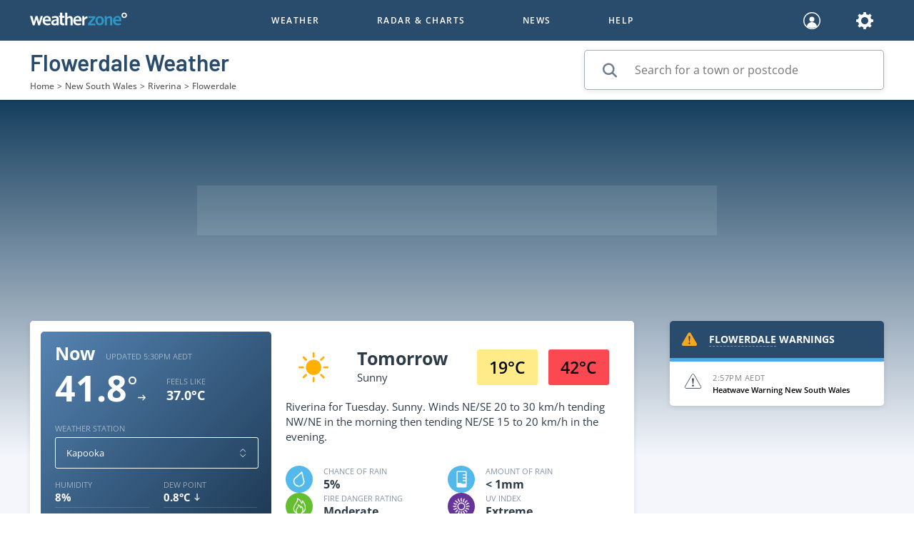

--- FILE ---
content_type: text/html; charset=utf-8
request_url: https://www.weatherzone.com.au/nsw/riverina/flowerdale
body_size: 80039
content:
<!DOCTYPE html><html><head><meta charSet="utf-8"/><title>Flowerdale Weather Forecast | Today&#x27;s Local Weather Forecast</title><link rel="search" type="application/opensearchdescription+xml" title="Weatherzone Local Weather" href="/search_localwx.xml"/><link rel="shortcut icon" href="/favicon.ico"/><link rel="apple-touch-icon" sizes="57x57" href="/favicon-57.png"/><link rel="apple-touch-icon" sizes="60x60" href="/favicon-60.png"/><link rel="apple-touch-icon" sizes="72x72" href="/favicon-72.png"/><link rel="apple-touch-icon" sizes="76x76" href="/favicon-76.png"/><link rel="apple-touch-icon" sizes="114x114" href="/favicon-114.png"/><link rel="apple-touch-icon" sizes="120x120" href="/favicon-120.png"/><link rel="apple-touch-icon" sizes="144x144" href="/favicon-144.png"/><link rel="apple-touch-icon" sizes="152x152" href="/favicon-152.png"/><link rel="apple-touch-icon" sizes="180x180" href="/favicon-180.png"/><link rel="icon" type="image/png" sizes="192x192" href="/favicon-192.png"/><link rel="icon" type="image/png" sizes="32x32" href="/favicon-32.png"/><link rel="icon" type="image/png" sizes="96x96" href="/favicon-96.png"/><link rel="icon" type="image/png" sizes="16x16" href="/favicon-16.png"/><link rel="manifest" href="/manifest.json"/><link rel="canonical" href="https://www.weatherzone.com.au/nsw/riverina/flowerdale"/><meta name="msapplication-TileImage" content="/favicon-144.png"/><meta name="apple-itunes-app" content="app-id=409060691"/><meta name="description" content="Find out the Flowerdale Weather Forecast here on Weatherzone. Discover today&#x27;s weather &amp; the forecast for the week ahead in Flowerdale."/><meta name="robots" content="noodp"/><meta property="og:type" content="website"/><meta property="og:url" content="https://www.weatherzone.com.au/nsw/riverina/flowerdale"/><meta property="og:image" content="https://www.weatherzone.com.au/wz-web/common/static/images/ogimage-logo.jpg"/><meta name="og:title" content="Flowerdale Weather Forecast | Today&#x27;s Local Weather Forecast"/><meta name="twitter:card" content="summary_large_image"/><meta name="viewport" content="width=device-width, minimum-scale=1.0"/><meta name="next-head-count" content="29"/><link rel="manifest" href="/manifest.json"/><script type="text/javascript" src="/wz-web/common/static/scripts/plugin-configs.js"></script><script type="text/javascript" src="/wz-web/prod/static/scripts/gtmHead.js"></script><script type="text/javascript" src="/wz-web/common/static/scripts/hotjar.js"></script><link data-next-font="" rel="preconnect" href="/" crossorigin="anonymous"/><link rel="preload" href="/_next/static/css/38e9b2e35b054539.css" as="style"/><link rel="stylesheet" href="/_next/static/css/38e9b2e35b054539.css" data-n-g=""/><noscript data-n-css=""></noscript><script defer="" nomodule="" src="/_next/static/chunks/polyfills-42372ed130431b0a.js"></script><script src="https://cdn.fuseplatform.net/publift/tags/2/2019/fuse.js" defer="" data-nscript="beforeInteractive"></script><script defer="" src="/_next/static/chunks/850.76194d2419e2cc06.js"></script><script defer="" src="/_next/static/chunks/7476-ee049d5a24c6677a.js"></script><script defer="" src="/_next/static/chunks/3401.ec7de127c0c3f6a5.js"></script><script defer="" src="/_next/static/chunks/9976.c6e05b628e8f1b84.js"></script><script src="/_next/static/chunks/webpack-778cb2d6bb809b5f.js" defer=""></script><script src="/_next/static/chunks/framework-0050941d40e02882.js" defer=""></script><script src="/_next/static/chunks/main-7b7b021e130e139b.js" defer=""></script><script src="/_next/static/chunks/pages/_app-d3bb50c8db13e225.js" defer=""></script><script src="/_next/static/chunks/7852-8287552f7e0c49d5.js" defer=""></script><script src="/_next/static/chunks/4469-4141da5ace0a1a50.js" defer=""></script><script src="/_next/static/chunks/6992-06643777b680a875.js" defer=""></script><script src="/_next/static/chunks/pages/%5Bstate%5D/%5Bdistrict%5D/%5Blocality%5D-9a6a1495183c9d4b.js" defer=""></script><script src="/_next/static/V_lECHIu5tJe4nGd3ACbC/_buildManifest.js" defer=""></script><script src="/_next/static/V_lECHIu5tJe4nGd3ACbC/_ssgManifest.js" defer=""></script><html lang="en"><style data-styled="" data-styled-version="5.3.11">@font-face{font-family:'Open Sans';src:url('/wz-web/common/static/fonts/OpenSans-Italic.woff2') format('woff2'),url('/wz-web/common/static/fonts/OpenSans-Italic.woff') format('woff');font-weight:normal;font-style:italic;font-display:swap;}/*!sc*/
@font-face{font-family:'Open Sans';src:url('/wz-web/common/static/fonts/OpenSans-LightItalic.woff2') format('woff2'),url('/wz-web/common/static/fonts/OpenSans-LightItalic.woff') format('woff');font-weight:300;font-style:italic;font-display:swap;}/*!sc*/
@font-face{font-family:'Open Sans';src:url('/wz-web/common/static/fonts/OpenSans-Light.woff2') format('woff2'),url('/wz-web/common/static/fonts/OpenSans-Light.woff') format('woff');font-weight:300;font-style:normal;font-display:swap;}/*!sc*/
@font-face{font-family:'Open Sans';src:url('/wz-web/common/static/fonts/OpenSans-Regular.woff2') format('woff2'),url('/wz-web/common/static/fonts/OpenSans-Regular.woff') format('woff');font-weight:400;font-style:normal;font-display:swap;}/*!sc*/
@font-face{font-family:'Open Sans';src:url('/wz-web/common/static/fonts/OpenSans-Medium.woff2') format('woff2'),url('/wz-web/common/static/fonts/OpenSans-Medium.woff') format('woff');font-weight:500;font-style:normal;font-display:swap;}/*!sc*/
@font-face{font-family:'Open Sans';src:url('/wz-web/common/static/fonts/OpenSans-SemiBold.woff2') format('woff2'),url('/wz-web/common/static/fonts/OpenSans-SemiBold.woff') format('woff');font-weight:600;font-style:normal;font-display:swap;}/*!sc*/
@font-face{font-family:'Open Sans';src:url('/wz-web/common/static/fonts/OpenSans-Bold.woff2') format('woff2'),url('/wz-web/common/static/fonts/OpenSans-Bold.woff') format('woff');font-weight:700;font-style:normal;font-display:swap;}/*!sc*/
@font-face{font-family:'Open Sans';src:url('/wz-web/common/static/fonts/OpenSans-ExtraBold.woff2') format('woff2'),url('/wz-web/common/static/fonts/OpenSans-ExtraBold.woff') format('woff');font-weight:800;font-style:normal;font-display:swap;}/*!sc*/
@font-face{font-family:'Barlow';src:url('/wz-web/common/static/fonts/Barlow-SemiBold.woff2') format('woff2'),url('/wz-web/common/static/fonts/Barlow-SemiBold.woff') format('woff');font-weight:600;font-style:normal;font-display:swap;}/*!sc*/
@font-face{font-family:'Barlow';src:url('/wz-web/common/static/fonts/Barlow-Bold.woff2') format('woff2'),url('/wz-web/common/static/fonts/Barlow-Bold.woff') format('woff');font-weight:700;font-style:normal;font-display:swap;}/*!sc*/
body{font-display:swap;font-family:'Open Sans',sans-serif;font-style:normal;-webkit-scroll-behavior:smooth;-moz-scroll-behavior:smooth;-ms-scroll-behavior:smooth;scroll-behavior:smooth;margin:0;overflow-x:hidden;}/*!sc*/
*{line-height:normal;}/*!sc*/
a:focus,a:active,a:hover{-webkit-text-decoration:underline;text-decoration:underline;}/*!sc*/
.grecaptcha-badge{visibility:hidden;}/*!sc*/
data-styled.g1[id="sc-global-kuKSej1"]{content:"sc-global-kuKSej1,"}/*!sc*/
.QjgMd{display:-webkit-box;display:-webkit-flex;display:-ms-flexbox;display:flex;min-height:100vh;-webkit-flex-direction:column;-ms-flex-direction:column;flex-direction:column;opacity:1;pointer-events:auto;}/*!sc*/
data-styled.g2[id="sc-d34cbeba-0"]{content:"QjgMd,"}/*!sc*/
.gIAEfa{-webkit-flex:1;-ms-flex:1;flex:1;overflow-x:clip;background:#F4F6FC;padding:0 0 30px;}/*!sc*/
@media (min-width:768px){.gIAEfa{overflow-x:visible;padding:0 0 40px 0;}}/*!sc*/
data-styled.g3[id="sc-d34cbeba-1"]{content:"gIAEfa,"}/*!sc*/
.FgrrU{display:none;-webkit-box-pack:center;-webkit-justify-content:center;-ms-flex-pack:center;justify-content:center;-webkit-align-content:center;-ms-flex-line-pack:center;align-content:center;width:100%;height:60px;position:fixed;bottom:0;background:#FFFFFF;z-index:600;}/*!sc*/
@media (max-width:768px){.FgrrU{display:-webkit-box;display:-webkit-flex;display:-ms-flexbox;display:flex;}}/*!sc*/
data-styled.g5[id="sc-d34cbeba-3"]{content:"FgrrU,"}/*!sc*/
.fhTktg{display:-webkit-box;display:-webkit-flex;display:-ms-flexbox;display:flex;-webkit-align-items:center;-webkit-box-align:center;-ms-flex-align:center;align-items:center;-webkit-box-pack:justify;-webkit-justify-content:space-between;-ms-flex-pack:justify;justify-content:space-between;position:relative;z-index:602;}/*!sc*/
@media (min-width:768px){.fhTktg{position:fixed;width:100%;-webkit-flex-direction:column;-ms-flex-direction:column;flex-direction:column;}}/*!sc*/
data-styled.g6[id="sc-2e2bdf06-0"]{content:"fhTktg,"}/*!sc*/
.jVzlcs{display:-webkit-box;display:-webkit-flex;display:-ms-flexbox;display:flex;-webkit-align-items:center;-webkit-box-align:center;-ms-flex-align:center;align-items:center;-webkit-box-pack:center;-webkit-justify-content:center;-ms-flex-pack:center;justify-content:center;-webkit-flex-flow:wrap;-ms-flex-flow:wrap;flex-flow:wrap;}/*!sc*/
@media (min-width:992px){.jVzlcs{-webkit-flex-flow:unset;-ms-flex-flow:unset;flex-flow:unset;}}/*!sc*/
data-styled.g7[id="sc-2e2bdf06-1"]{content:"jVzlcs,"}/*!sc*/
.BrDor{-webkit-transform-origin:center center;-ms-transform-origin:center center;transform-origin:center center;-webkit-transform:0;-ms-transform:0;transform:0;}/*!sc*/
.bXxSXQ{-webkit-transform-origin:center center;-ms-transform-origin:center center;transform-origin:center center;-webkit-transform:rotate(90deg);-ms-transform:rotate(90deg);transform:rotate(90deg);}/*!sc*/
data-styled.g9[id="sc-9bab1cd5-0"]{content:"BrDor,bXxSXQ,"}/*!sc*/
.eouAIa g{-webkit-transform-origin:center center;-ms-transform-origin:center center;transform-origin:center center;-webkit-transform:rotate(90deg);-ms-transform:rotate(90deg);transform:rotate(90deg);}/*!sc*/
data-styled.g12[id="sc-ced896a9-0"]{content:"eouAIa,"}/*!sc*/
.gXSDbJ{display:-webkit-box;display:-webkit-flex;display:-ms-flexbox;display:flex;padding:15px;width:100%;-webkit-align-items:center;-webkit-box-align:center;-ms-flex-align:center;align-items:center;-webkit-box-pack:center;-webkit-justify-content:center;-ms-flex-pack:center;justify-content:center;}/*!sc*/
data-styled.g17[id="sc-b779b517-0"]{content:"gXSDbJ,"}/*!sc*/
.hpcCqz{width:100%;height:44px;background:#8594A4;color:#FFFFFF;font-size:14px;border:1px solid transparent;border-radius:3px;text-transform:uppercase;cursor:pointer;font-weight:bold;padding:0;pointer-events:fill;opacity:1;}/*!sc*/
.fcJdqd{width:100%;height:44px;background:#FFFFFF;color:#3296C4;font-size:12px;border:1px solid transparent;border-radius:3px;text-transform:uppercase;cursor:pointer;font-weight:bold;padding:0;pointer-events:fill;opacity:1;}/*!sc*/
.gfzUhN{width:100%;height:44px;background:#0C5483;color:#FFFFFF;font-size:12px;border:1px solid transparent;border-radius:3px;text-transform:uppercase;cursor:pointer;font-weight:bold;padding:0;pointer-events:fill;opacity:1;}/*!sc*/
.fWJvW{width:48%;height:44px;background:#8594A4;color:#FFFFFF;font-size:14px;border:1px solid transparent;border-radius:3px;text-transform:uppercase;cursor:pointer;font-weight:bold;padding:0;pointer-events:fill;opacity:1;}/*!sc*/
.ckVHlU{width:270px;height:44px;background:#FFFFFF;color:#3296C4;font-size:12px;border:1px solid transparent;border-radius:3px;text-transform:uppercase;cursor:pointer;font-weight:bold;padding:0;pointer-events:fill;opacity:1;}/*!sc*/
.jbxFgq{width:auto;height:auto;background:rgba(20,61,92,0.35);color:#FFFFFF;font-size:12px;border:1px solid transparent;border-radius:3px;text-transform:uppercase;cursor:pointer;font-weight:bold;padding:0;pointer-events:fill;opacity:1;}/*!sc*/
.cnWymx{width:100%;height:44px;background:rgba(133,148,164,0.4);color:#FFFFFF;font-size:12px;border:1px solid transparent;border-radius:3px;text-transform:uppercase;cursor:pointer;font-weight:bold;padding:0;pointer-events:fill;opacity:1;}/*!sc*/
.eaIDsf{width:auto;height:auto;background:#FFFFFF;color:#2D3B48;font-size:12px;border:1px solid transparent;border-radius:3px;text-transform:uppercase;cursor:pointer;font-weight:bold;padding:0;pointer-events:fill;opacity:1;}/*!sc*/
data-styled.g18[id="sc-7b980de8-0"]{content:"hpcCqz,fcJdqd,gfzUhN,fWJvW,ckVHlU,jbxFgq,cnWymx,eaIDsf,"}/*!sc*/
.hVOzyw{position:relative;border-radius:3px;background:#43637C;padding:5px;}/*!sc*/
data-styled.g22[id="sc-1d29949e-0"]{content:"hVOzyw,"}/*!sc*/
.jGnaOs{display:-webkit-box;display:-webkit-flex;display:-ms-flexbox;display:flex;-webkit-align-items:center;-webkit-box-align:center;-ms-flex-align:center;align-items:center;padding:12px 15px;background:#43637C;}/*!sc*/
data-styled.g23[id="sc-1d29949e-1"]{content:"jGnaOs,"}/*!sc*/
.gaHAup{-webkit-flex:1;-ms-flex:1;flex:1;margin:0;text-align:left;}/*!sc*/
data-styled.g24[id="sc-1d29949e-2"]{content:"gaHAup,"}/*!sc*/
.dJYtpl{position:absolute;width:100%;left:0;margin-top:5px;background:#43637C;padding:0;border-radius:0px 0px 3px 3px;box-shadow:1px 5px 4px 0 rgba(0,0,0,0.5);display:none;}/*!sc*/
.dJYtpl .coming-soon-wrapper{display:-webkit-box;display:-webkit-flex;display:-ms-flexbox;display:flex;}/*!sc*/
.dJYtpl .coming-soon-wrapper li{-webkit-flex:1;-ms-flex:1;flex:1;}/*!sc*/
data-styled.g25[id="sc-1d29949e-3"]{content:"dJYtpl,"}/*!sc*/
.dzYVVu{display:-webkit-box;display:-webkit-flex;display:-ms-flexbox;display:flex;-webkit-box-pack:center;-webkit-justify-content:center;-ms-flex-pack:center;justify-content:center;}/*!sc*/
data-styled.g28[id="sc-ef2f7078-0"]{content:"dzYVVu,"}/*!sc*/
.gniAZb{margin:0 5px 0 15px;}/*!sc*/
.gniAZb svg{height:30px;}/*!sc*/
data-styled.g29[id="sc-ef2f7078-1"]{content:"gniAZb,"}/*!sc*/
.cEGdHc{border-radius:5px;color:red;-webkit-filter:brightness(70%);filter:brightness(70%);}/*!sc*/
data-styled.g30[id="sc-5fdbf7b8-0"]{content:"cEGdHc,"}/*!sc*/
.iVzuzV{position:relative;width:145px;height:200px;}/*!sc*/
data-styled.g31[id="sc-56d65bce-0"]{content:"iVzuzV,"}/*!sc*/
.cAErWK{display:-webkit-box;display:-webkit-flex;display:-ms-flexbox;display:flex;padding:10px 12px;-webkit-box-pack:center;-webkit-justify-content:center;-ms-flex-pack:center;justify-content:center;}/*!sc*/
.cylBYf{display:-webkit-box;display:-webkit-flex;display:-ms-flexbox;display:flex;-webkit-flex-direction:column;-ms-flex-direction:column;flex-direction:column;-webkit-align-items:center;-webkit-box-align:center;-ms-flex-align:center;align-items:center;}/*!sc*/
data-styled.g33[id="sc-d2c73659-0"]{content:"cAErWK,cylBYf,"}/*!sc*/
.eMeNnr:first-child{margin-right:10px;}/*!sc*/
.cdOPun{margin-bottom:10px;}/*!sc*/
data-styled.g34[id="sc-d2c73659-1"]{content:"eMeNnr,cdOPun,"}/*!sc*/
.jeAIwD{position:relative;display:-webkit-box;display:-webkit-flex;display:-ms-flexbox;display:flex;width:100%;height:44px;border-width:0.5px;border-style:solid;border-color:rgba(133,148,164,0.75);border-radius:5px;background-color:#FFFFFF;box-shadow:none;-webkit-box-pack:center;-webkit-justify-content:center;-ms-flex-pack:center;justify-content:center;}/*!sc*/
.jeAIwD:before{content:'';display:-webkit-box;display:-webkit-flex;display:-ms-flexbox;display:flex;-webkit-flex-direction:row;-ms-flex-direction:row;flex-direction:row;-webkit-align-items:center;-webkit-box-align:center;-ms-flex-align:center;align-items:center;}/*!sc*/
.jeAIwD input{width:100%;padding-left:15px;}/*!sc*/
@media (max-width:320px){.jeAIwD input{padding-left:12px;font-size:12px;}}/*!sc*/
.kdoWyD{position:relative;display:-webkit-box;display:-webkit-flex;display:-ms-flexbox;display:flex;width:418px;height:54px;border-width:0.5px;border-style:solid;border-color:rgba(133,148,164,0.75);border-radius:5px;background-color:#FFFFFF;box-shadow:0 2px 7px 0 rgba(0,0,0,0.1);-webkit-box-pack:center;-webkit-justify-content:center;-ms-flex-pack:center;justify-content:center;}/*!sc*/
.kdoWyD:before{content:'';display:-webkit-box;display:-webkit-flex;display:-ms-flexbox;display:flex;-webkit-flex-direction:row;-ms-flex-direction:row;flex-direction:row;-webkit-align-items:center;-webkit-box-align:center;-ms-flex-align:center;align-items:center;}/*!sc*/
.kdoWyD input{width:100%;padding-left:70px;}/*!sc*/
@media (max-width:320px){.kdoWyD input{padding-left:12px;font-size:12px;}}/*!sc*/
data-styled.g35[id="sc-d37fb51b-0"]{content:"jeAIwD,kdoWyD,"}/*!sc*/
.gtmRqt{-webkit-box-flex:1;-webkit-flex-grow:1;-ms-flex-positive:1;flex-grow:1;position:static;outline:transparent;border:none;padding:0;font-size:13px;background-color:transparent;color:#294B6C;line-height:inherit;}/*!sc*/
.iRRTDY{-webkit-box-flex:1;-webkit-flex-grow:1;-ms-flex-positive:1;flex-grow:1;position:static;outline:transparent;border:none;padding:0;font-size:16px;background-color:transparent;color:#294B6C;line-height:inherit;}/*!sc*/
data-styled.g36[id="sc-d37fb51b-1"]{content:"gtmRqt,iRRTDY,"}/*!sc*/
.hnuLzI{position:absolute;left:25px;top:15px;cursor:text;pointer-events:none;}/*!sc*/
.hnuLzI svg,.hnuLzI input{pointer-events:none;}/*!sc*/
data-styled.g37[id="sc-4c50fe5-0"]{content:"hnuLzI,"}/*!sc*/
.cPVWrV{background:#FFFFFF;border:none;height:1px;width:auto;margin:0;-webkit-align-self:unset;-ms-flex-item-align:unset;align-self:unset;opacity:1;}/*!sc*/
data-styled.g38[id="sc-874bb9ce-0"]{content:"cPVWrV,"}/*!sc*/
.ftLQmh{max-width:1236px;background:none;}/*!sc*/
.fCJhqJ{max-width:none;background:none;}/*!sc*/
data-styled.g41[id="sc-38240d1a-0"]{content:"ftLQmh,fCJhqJ,"}/*!sc*/
.fkPosa{display:-webkit-box;display:-webkit-flex;display:-ms-flexbox;display:flex;-webkit-align-items:center;-webkit-box-align:center;-ms-flex-align:center;align-items:center;-webkit-box-pack:center;-webkit-justify-content:center;-ms-flex-pack:center;justify-content:center;width:85px;height:50px;background:#FFEC89;font-weight:600;font-size:23px;}/*!sc*/
.brbbFh{display:-webkit-box;display:-webkit-flex;display:-ms-flexbox;display:flex;-webkit-align-items:center;-webkit-box-align:center;-ms-flex-align:center;align-items:center;-webkit-box-pack:center;-webkit-justify-content:center;-ms-flex-pack:center;justify-content:center;width:85px;height:50px;background:#FC4951;font-weight:600;font-size:23px;}/*!sc*/
data-styled.g53[id="sc-3ea89a0f-0"]{content:"fkPosa,brbbFh,"}/*!sc*/
.jVQgBN{display:-webkit-box;display:-webkit-flex;display:-ms-flexbox;display:flex;-webkit-flex-direction:column;-ms-flex-direction:column;flex-direction:column;-webkit-text-decoration:none;text-decoration:none;font-size:16px;color:#FFFFFF;width:145px;}/*!sc*/
.jVQgBN:hover,.jVQgBN:focus,.jVQgBN:active{-webkit-text-decoration:underline;text-decoration:underline;cursor:pointer;}/*!sc*/
data-styled.g102[id="sc-9d44df9e-0"]{content:"jVQgBN,"}/*!sc*/
.jsUvzL{display:-webkit-box;display:-webkit-flex;display:-ms-flexbox;display:flex;-webkit-flex-direction:column;-ms-flex-direction:column;flex-direction:column;position:relative;}/*!sc*/
data-styled.g103[id="sc-9d44df9e-1"]{content:"jsUvzL,"}/*!sc*/
.iLeXJK{z-index:10;position:absolute;top:80%;left:45%;width:90%;-webkit-transform:translate(-50%,-50%);-ms-transform:translate(-50%,-50%);transform:translate(-50%,-50%);}/*!sc*/
data-styled.g104[id="sc-9d44df9e-2"]{content:"iLeXJK,"}/*!sc*/
.iVwWQj{display:-webkit-inline-box;display:-webkit-inline-flex;display:-ms-inline-flexbox;display:inline-flex;pointer-events:auto;cursor:inherit;}/*!sc*/
.iVwWQj > *,.iVwWQj a{pointer-events:none;}/*!sc*/
data-styled.g106[id="sc-570e9cba-0"]{content:"iVwWQj,"}/*!sc*/
.iQpBCG{display:-webkit-box;display:-webkit-flex;display:-ms-flexbox;display:flex;-webkit-flex-wrap:wrap;-ms-flex-wrap:wrap;flex-wrap:wrap;-webkit-box-pack:space-around;-webkit-justify-content:space-around;-ms-flex-pack:space-around;justify-content:space-around;-webkit-align-content:space-around;-ms-flex-line-pack:space-around;align-content:space-around;}/*!sc*/
data-styled.g128[id="sc-27ea13b6-0"]{content:"iQpBCG,"}/*!sc*/
.gQMa-dV{display:-webkit-box;display:-webkit-flex;display:-ms-flexbox;display:flex;-webkit-flex-direction:column;-ms-flex-direction:column;flex-direction:column;}/*!sc*/
@media (min-width:768px){.gQMa-dV{-webkit-flex:1;-ms-flex:1;flex:1;}}/*!sc*/
@media (min-width:992px){.gQMa-dV{-webkit-flex:1;-ms-flex:1;flex:1;}}/*!sc*/
.hvzFIw{display:-webkit-box;display:-webkit-flex;display:-ms-flexbox;display:flex;-webkit-flex-direction:column;-ms-flex-direction:column;flex-direction:column;}/*!sc*/
@media (min-width:768px){.hvzFIw{-webkit-flex:1;-ms-flex:1;flex:1;}}/*!sc*/
.idHxBe{display:-webkit-box;display:-webkit-flex;display:-ms-flexbox;display:flex;-webkit-flex-direction:column;-ms-flex-direction:column;flex-direction:column;}/*!sc*/
@media (min-width:768px){.idHxBe{-webkit-flex:1;-ms-flex:1;flex:1;}}/*!sc*/
@media (min-width:992px){.idHxBe{-webkit-flex:1.5;-ms-flex:1.5;flex:1.5;}}/*!sc*/
.fOrxiT{display:-webkit-box;display:-webkit-flex;display:-ms-flexbox;display:flex;-webkit-flex-direction:column;-ms-flex-direction:column;flex-direction:column;}/*!sc*/
@media (min-width:768px){.fOrxiT{-webkit-flex:2;-ms-flex:2;flex:2;}}/*!sc*/
@media (min-width:992px){.fOrxiT{-webkit-flex:2;-ms-flex:2;flex:2;}}/*!sc*/
@media (min-width:1200px){.fOrxiT{-webkit-flex:3;-ms-flex:3;flex:3;}}/*!sc*/
.hwsPEA{display:-webkit-box;display:-webkit-flex;display:-ms-flexbox;display:flex;-webkit-flex-direction:column;-ms-flex-direction:column;flex-direction:column;}/*!sc*/
@media (min-width:768px){.hwsPEA{-webkit-flex:2.1;-ms-flex:2.1;flex:2.1;}}/*!sc*/
@media (min-width:992px){.hwsPEA{-webkit-flex:2;-ms-flex:2;flex:2;}}/*!sc*/
@media (min-width:1200px){.hwsPEA{-webkit-flex:3;-ms-flex:3;flex:3;}}/*!sc*/
.eTqFSd{display:-webkit-box;display:-webkit-flex;display:-ms-flexbox;display:flex;-webkit-flex-direction:column;-ms-flex-direction:column;flex-direction:column;}/*!sc*/
@media (min-width:768px){.eTqFSd{-webkit-flex:2;-ms-flex:2;flex:2;}}/*!sc*/
@media (min-width:992px){.eTqFSd{-webkit-flex:2;-ms-flex:2;flex:2;}}/*!sc*/
@media (min-width:1200px){.eTqFSd{-webkit-flex:1.2;-ms-flex:1.2;flex:1.2;}}/*!sc*/
.lcarhT{display:-webkit-box;display:-webkit-flex;display:-ms-flexbox;display:flex;-webkit-flex-direction:column;-ms-flex-direction:column;flex-direction:column;}/*!sc*/
@media (min-width:768px){.lcarhT{-webkit-flex:6;-ms-flex:6;flex:6;}}/*!sc*/
.ftfaYJ{display:-webkit-box;display:-webkit-flex;display:-ms-flexbox;display:flex;-webkit-flex-direction:column;-ms-flex-direction:column;flex-direction:column;}/*!sc*/
@media (min-width:768px){.ftfaYJ{-webkit-flex:2;-ms-flex:2;flex:2;}}/*!sc*/
@media (min-width:992px){.ftfaYJ{-webkit-flex:2;-ms-flex:2;flex:2;}}/*!sc*/
.dTnHLE{display:-webkit-box;display:-webkit-flex;display:-ms-flexbox;display:flex;-webkit-flex-direction:column;-ms-flex-direction:column;flex-direction:column;}/*!sc*/
@media (min-width:768px){.dTnHLE{-webkit-flex:5;-ms-flex:5;flex:5;}}/*!sc*/
@media (min-width:992px){.dTnHLE{-webkit-flex:3.1;-ms-flex:3.1;flex:3.1;}}/*!sc*/
.iLUdnC{display:-webkit-box;display:-webkit-flex;display:-ms-flexbox;display:flex;-webkit-flex-direction:column;-ms-flex-direction:column;flex-direction:column;}/*!sc*/
@media (min-width:768px){.iLUdnC{-webkit-flex:2;-ms-flex:2;flex:2;}}/*!sc*/
@media (min-width:992px){.iLUdnC{-webkit-flex:1.6;-ms-flex:1.6;flex:1.6;}}/*!sc*/
.cSZquG{display:-webkit-box;display:-webkit-flex;display:-ms-flexbox;display:flex;-webkit-flex-direction:column;-ms-flex-direction:column;flex-direction:column;}/*!sc*/
@media (min-width:768px){.cSZquG{-webkit-flex:2;-ms-flex:2;flex:2;}}/*!sc*/
@media (min-width:992px){.cSZquG{-webkit-flex:2.5;-ms-flex:2.5;flex:2.5;}}/*!sc*/
data-styled.g129[id="sc-b87ed668-0"]{content:"gQMa-dV,hvzFIw,idHxBe,fOrxiT,hwsPEA,eTqFSd,lcarhT,ftfaYJ,dTnHLE,iLUdnC,cSZquG,"}/*!sc*/
.jBBUcq{width:100%;background:rgba(10,30,49,0.4);display:-webkit-box;display:-webkit-flex;display:-ms-flexbox;display:flex;-webkit-flex-direction:row;-ms-flex-direction:row;flex-direction:row;-webkit-align-items:center;-webkit-box-align:center;-ms-flex-align:center;align-items:center;overflow:hidden;height:120px;padding:0 30px 0 20px;}/*!sc*/
@media (min-width:1200px){.jBBUcq{-webkit-flex-direction:column;-ms-flex-direction:column;flex-direction:column;height:auto;width:100%;max-width:280px;-webkit-align-items:center;-webkit-box-align:center;-ms-flex-align:center;align-items:center;padding:0 15px 0 50px;}}/*!sc*/
.ehdCQU{width:100%;background:rgba(10,30,49,0.4);display:-webkit-box;display:-webkit-flex;display:-ms-flexbox;display:flex;-webkit-flex-direction:row;-ms-flex-direction:row;flex-direction:row;-webkit-align-items:center;-webkit-box-align:center;-ms-flex-align:center;align-items:center;overflow:hidden;height:120px;padding:0 30px 0 20px;width:auto;height:auto;background:none;-webkit-flex-direction:column;-ms-flex-direction:column;flex-direction:column;-webkit-align-items:flex-start;-webkit-box-align:flex-start;-ms-flex-align:flex-start;align-items:flex-start;padding:30px 0 0 0;overflow:visible;}/*!sc*/
@media (min-width:1200px){.ehdCQU{-webkit-flex-direction:column;-ms-flex-direction:column;flex-direction:column;height:auto;width:100%;max-width:280px;-webkit-align-items:center;-webkit-box-align:center;-ms-flex-align:center;align-items:center;padding:0 15px 0 50px;}}/*!sc*/
.ehdCQU img{width:133px;}/*!sc*/
@media (min-width:1200px){.ehdCQU{-webkit-flex-direction:row;-ms-flex-direction:row;flex-direction:row;-webkit-box-pack:justify;-webkit-justify-content:space-between;-ms-flex-pack:justify;justify-content:space-between;padding:30px 0 0 0;}}/*!sc*/
data-styled.g130[id="sc-457761a0-0"]{content:"jBBUcq,ehdCQU,"}/*!sc*/
.gzGYIh{display:-webkit-box;display:-webkit-flex;display:-ms-flexbox;display:flex;-webkit-box-pack:center;-webkit-justify-content:center;-ms-flex-pack:center;justify-content:center;padding:30px 40px 20px;-webkit-align-items:center;-webkit-box-align:center;-ms-flex-align:center;align-items:center;}/*!sc*/
@media (min-width:1200px){.gzGYIh{-webkit-flex-direction:column;-ms-flex-direction:column;flex-direction:column;max-width:167px;padding:0 40px;}.gzGYIh div{-webkit-flex-direction:column;-ms-flex-direction:column;flex-direction:column;}}/*!sc*/
.hqapSk{display:-webkit-box;display:-webkit-flex;display:-ms-flexbox;display:flex;-webkit-box-pack:center;-webkit-justify-content:center;-ms-flex-pack:center;justify-content:center;padding:30px 40px 20px;-webkit-align-items:center;-webkit-box-align:center;-ms-flex-align:center;align-items:center;-webkit-flex-direction:column;-ms-flex-direction:column;flex-direction:column;-webkit-box-pack:left;-webkit-justify-content:left;-ms-flex-pack:left;justify-content:left;-webkit-align-items:flex-start;-webkit-box-align:flex-start;-ms-flex-align:flex-start;align-items:flex-start;padding:0;}/*!sc*/
@media (min-width:1200px){.hqapSk{-webkit-flex-direction:column;-ms-flex-direction:column;flex-direction:column;max-width:167px;padding:0 40px;}.hqapSk div{-webkit-flex-direction:column;-ms-flex-direction:column;flex-direction:column;}}/*!sc*/
data-styled.g131[id="sc-457761a0-1"]{content:"gzGYIh,hqapSk,"}/*!sc*/
.jNidgs{margin:0;font-weight:200;font-size:14px;text-transform:uppercase;color:#FFFFFF;}/*!sc*/
.jNidgs:hover{-webkit-text-decoration:none;text-decoration:none;}/*!sc*/
data-styled.g132[id="sc-457761a0-2"]{content:"jNidgs,"}/*!sc*/
.jhlurr{-webkit-text-decoration:none;text-decoration:none;}/*!sc*/
.jhlurr:visited{color:#FFFFFF;-webkit-text-decoration:none;text-decoration:none;}/*!sc*/
.jhlurr:hover{-webkit-text-decoration:none;text-decoration:none;}/*!sc*/
data-styled.g133[id="sc-457761a0-3"]{content:"jhlurr,"}/*!sc*/
.iAZKvL{width:100%;margin-top:10px;margin-left:45px;gap:30px;-webkit-align-items:center;-webkit-box-align:center;-ms-flex-align:center;align-items:center;-webkit-flex-direction:row;-ms-flex-direction:row;flex-direction:row;}/*!sc*/
@media (min-width:1200px){.iAZKvL{gap:unset;margin-left:unset;}}/*!sc*/
.csonjA{width:100%;margin-top:10px;margin-left:45px;gap:30px;-webkit-align-items:center;-webkit-box-align:center;-ms-flex-align:center;align-items:center;-webkit-flex-direction:row;-ms-flex-direction:row;flex-direction:row;-webkit-align-items:flex-start;-webkit-box-align:flex-start;-ms-flex-align:flex-start;align-items:flex-start;gap:inherit;margin-left:unset;-webkit-flex-direction:column;-ms-flex-direction:column;flex-direction:column;}/*!sc*/
@media (min-width:1200px){.csonjA{gap:unset;margin-left:unset;}}/*!sc*/
data-styled.g134[id="sc-457761a0-4"]{content:"iAZKvL,csonjA,"}/*!sc*/
.ePJvLK{top:30px;overflow:hidden;position:relative;width:153px;height:187px;}/*!sc*/
@media (min-width:1200px){.ePJvLK{top:auto;left:auto;width:auto;height:auto;}}/*!sc*/
.kMzlgj{top:30px;overflow:hidden;position:relative;width:153px;height:187px;top:auto;left:auto;width:auto;height:auto;}/*!sc*/
@media (min-width:1200px){.kMzlgj{top:auto;left:auto;width:auto;height:auto;}}/*!sc*/
data-styled.g135[id="sc-457761a0-5"]{content:"ePJvLK,kMzlgj,"}/*!sc*/
.iKpxxJ{position:relative;}/*!sc*/
data-styled.g166[id="sc-c95b9b35-0"]{content:"iKpxxJ,"}/*!sc*/
.jilSgQ{cursor:pointer;padding:5px 15px 0 15px;margin-left:20px;}/*!sc*/
data-styled.g167[id="sc-c95b9b35-1"]{content:"jilSgQ,"}/*!sc*/
.BBUUM{cursor:pointer;padding:5px 5px 0 5px;margin-left:0;}/*!sc*/
@media (min-width:992px){.BBUUM{margin-left:20px;padding:5px 15px 0 15px;}}/*!sc*/
data-styled.g170[id="sc-36ea532a-0"]{content:"BBUUM,"}/*!sc*/
.lMgho{position:relative;}/*!sc*/
data-styled.g171[id="sc-36ea532a-1"]{content:"lMgho,"}/*!sc*/
.dxzdOY{display:none;-webkit-flex-direction:column;-ms-flex-direction:column;flex-direction:column;-webkit-box-pack:justify;-webkit-justify-content:space-between;-ms-flex-pack:justify;justify-content:space-between;width:375px;min-height:230px;box-shadow:0 2px 7px 0 rgba(0,0,0,0.20);padding:25px 40px 40px 40px;background:#43637C;position:absolute;right:0;border-radius:0 0 5px 5px;box-sizing:border-box;}/*!sc*/
data-styled.g172[id="sc-36ea532a-2"]{content:"dxzdOY,"}/*!sc*/
.dBnSeY{display:-webkit-box;display:-webkit-flex;display:-ms-flexbox;display:flex;-webkit-box-pack:justify;-webkit-justify-content:space-between;-ms-flex-pack:justify;justify-content:space-between;margin:0 0 5px 0;}/*!sc*/
data-styled.g173[id="sc-36ea532a-3"]{content:"dBnSeY,"}/*!sc*/
.gtaUsW{margin:0;font-size:20px;color:#FFFFFF;}/*!sc*/
data-styled.g174[id="sc-36ea532a-4"]{content:"gtaUsW,"}/*!sc*/
.cgkWEd{cursor:pointer;display:-webkit-box;display:-webkit-flex;display:-ms-flexbox;display:flex;-webkit-align-self:center;-ms-flex-item-align:center;align-self:center;-webkit-align-content:center;-ms-flex-line-pack:center;align-content:center;}/*!sc*/
data-styled.g175[id="sc-36ea532a-5"]{content:"cgkWEd,"}/*!sc*/
.ilAaeC{width:100vw;position:fixed;}/*!sc*/
@media (min-width:768px){.ilAaeC{display:none;}}/*!sc*/
data-styled.g176[id="sc-c9d5a55e-0"]{content:"ilAaeC,"}/*!sc*/
.eQEiAw{display:none;}/*!sc*/
data-styled.g179[id="sc-c9d5a55e-3"]{content:"eQEiAw,"}/*!sc*/
.hPZxoB{display:-webkit-box;display:-webkit-flex;display:-ms-flexbox;display:flex;background:#173A5A;padding:20px;-webkit-box-pack:justify;-webkit-justify-content:space-between;-ms-flex-pack:justify;justify-content:space-between;}/*!sc*/
data-styled.g180[id="sc-c9d5a55e-4"]{content:"hPZxoB,"}/*!sc*/
.hjPnuq{width:100%;display:-webkit-box;display:-webkit-flex;display:-ms-flexbox;display:flex;-webkit-flex:1;-ms-flex:1;flex:1;-webkit-flex-direction:column;-ms-flex-direction:column;flex-direction:column;overflow-y:scroll;z-index:2147483648;}/*!sc*/
data-styled.g181[id="sc-c9d5a55e-5"]{content:"hjPnuq,"}/*!sc*/
.fqvJCC{display:-webkit-box;display:-webkit-flex;display:-ms-flexbox;display:flex;-webkit-box-pack:center;-webkit-justify-content:center;-ms-flex-pack:center;justify-content:center;background:#2D3B48;padding:20px;color:#FFFFFF;}/*!sc*/
data-styled.g182[id="sc-c9d5a55e-6"]{content:"fqvJCC,"}/*!sc*/
.cTRHIC{display:-webkit-box;display:-webkit-flex;display:-ms-flexbox;display:flex;position:fixed;-webkit-flex-direction:column;-ms-flex-direction:column;flex-direction:column;width:100vw;background:#294B6C;color:#FFFFFF;}/*!sc*/
data-styled.g183[id="sc-c9d5a55e-7"]{content:"cTRHIC,"}/*!sc*/
.dBtJUT{display:-webkit-box;display:-webkit-flex;display:-ms-flexbox;display:flex;-webkit-flex:1;-ms-flex:1;flex:1;-webkit-box-pack:justify;-webkit-justify-content:space-between;-ms-flex-pack:justify;justify-content:space-between;padding:13px 20px 13px 20px;}/*!sc*/
data-styled.g184[id="sc-c9d5a55e-8"]{content:"dBtJUT,"}/*!sc*/
.fsABNo{cursor:pointer;-webkit-text-decoration:none;text-decoration:none;-webkit-box-pack:end;-webkit-justify-content:flex-end;-ms-flex-pack:end;justify-content:flex-end;}/*!sc*/
data-styled.g186[id="sc-c9d5a55e-10"]{content:"fsABNo,"}/*!sc*/
.fiysvI{gap:20px;padding:30px 30px 30px 25px;margin:0 0 30px 0;background:url('/wz-web/common/static/images/signupbackground.png');background-size:cover;display:-webkit-box;display:-webkit-flex;display:-ms-flexbox;display:flex;-webkit-flex-direction:column;-ms-flex-direction:column;flex-direction:column;position:relative;}/*!sc*/
data-styled.g187[id="sc-572e3c75-0"]{content:"fiysvI,"}/*!sc*/
.fqMsDr{font-size:18px;margin:0;}/*!sc*/
data-styled.g188[id="sc-572e3c75-1"]{content:"fqMsDr,"}/*!sc*/
.QxOOa{display:block;z-index:599;background-color:#FFFFFF;margin-top:50.5px;}/*!sc*/
@media (min-width:768px){.QxOOa{margin-top:56.5px;}}/*!sc*/
data-styled.g189[id="sc-7b6dd09a-0"]{content:"QxOOa,"}/*!sc*/
.bWcjcZ{padding:10px 20px;display:-webkit-box;display:-webkit-flex;display:-ms-flexbox;display:flex;-webkit-flex:1;-ms-flex:1;flex:1;-webkit-align-items:center;-webkit-box-align:center;-ms-flex-align:center;align-items:center;-webkit-box-pack:justify;-webkit-justify-content:space-between;-ms-flex-pack:justify;justify-content:space-between;box-sizing:border-box;width:100%;margin:auto;max-width:1236px;}/*!sc*/
@media (min-width:768px){.bWcjcZ{display:-webkit-box;display:-webkit-flex;display:-ms-flexbox;display:flex;}}/*!sc*/
@media (min-width:1440px){.bWcjcZ{padding:10px 0;}}/*!sc*/
data-styled.g190[id="sc-7b6dd09a-1"]{content:"bWcjcZ,"}/*!sc*/
.iNYoQI{display:-webkit-box;display:-webkit-flex;display:-ms-flexbox;display:flex;-webkit-flex-direction:column;-ms-flex-direction:column;flex-direction:column;width:100%;}/*!sc*/
@media (min-width:768px){.iNYoQI{padding-right:15px;}}/*!sc*/
data-styled.g191[id="sc-7b6dd09a-2"]{content:"iNYoQI,"}/*!sc*/
.jWnWPB{display:-webkit-box;display:-webkit-flex;display:-ms-flexbox;display:flex;-webkit-align-items:center;-webkit-box-align:center;-ms-flex-align:center;align-items:center;-webkit-box-pack:justify;-webkit-justify-content:space-between;-ms-flex-pack:justify;justify-content:space-between;text-transform:capitalize;font-family:'Barlow','Open Sans',sans-serif;color:#294B6C;line-height:normal;-webkit-letter-spacing:0px;-moz-letter-spacing:0px;-ms-letter-spacing:0px;letter-spacing:0px;font-size:1.375rem;font-weight:600;margin:0px;}/*!sc*/
@media (min-width:1200px){.jWnWPB{font-size:2rem;line-height:2.6rem;}}/*!sc*/
data-styled.g192[id="sc-7b6dd09a-3"]{content:"jWnWPB,"}/*!sc*/
.fnJFDo{margin-left:5px;}/*!sc*/
@media (min-width:768px){.fnJFDo{display:none;}}/*!sc*/
data-styled.g193[id="sc-7b6dd09a-4"]{content:"fnJFDo,"}/*!sc*/
.kJccOn{display:none;}/*!sc*/
@media (min-width:768px){.kJccOn{display:block;}}/*!sc*/
data-styled.g194[id="sc-7b6dd09a-5"]{content:"kJccOn,"}/*!sc*/
.kMlBWl{margin:0px;}/*!sc*/
data-styled.g195[id="sc-f1d2ccf8-0"]{content:"kMlBWl,"}/*!sc*/
.cbZTZF{font-size:0.75rem;font-weight:500;-webkit-letter-spacing:0;-moz-letter-spacing:0;-ms-letter-spacing:0;letter-spacing:0;line-height:1.125rem;color:#585858;-webkit-text-decoration:none;text-decoration:none;}/*!sc*/
.cbZTZF:hover{cursor:pointer;}/*!sc*/
@media (min-width:1200px){.cbZTZF{line-height:normal;}}/*!sc*/
data-styled.g196[id="sc-f1d2ccf8-1"]{content:"cbZTZF,"}/*!sc*/
.kRJhrW{font-size:0.75rem;font-weight:500;-webkit-letter-spacing:0;-moz-letter-spacing:0;-ms-letter-spacing:0;letter-spacing:0;line-height:1.15em;color:#585858;}/*!sc*/
data-styled.g197[id="sc-f1d2ccf8-2"]{content:"kRJhrW,"}/*!sc*/
.bUdNGV{word-spacing:1px;}/*!sc*/
.bUdNGV::before{content:' ';}/*!sc*/
.bUdNGV::after{content:' ';}/*!sc*/
data-styled.g198[id="sc-f1d2ccf8-3"]{content:"bUdNGV,"}/*!sc*/
.lgvcFn{margin:0;padding:5px 0 0 0;}/*!sc*/
@media (min-width:768px){.lgvcFn span a{min-width:120px;}}/*!sc*/
data-styled.g203[id="sc-4818daae-0"]{content:"lgvcFn,"}/*!sc*/
.liDMKU{list-style-type:none;padding-bottom:10px;}/*!sc*/
data-styled.g204[id="sc-4818daae-1"]{content:"liDMKU,"}/*!sc*/
.iQgqPA{-webkit-text-decoration:none;text-decoration:none;padding-bottom:10px;font-size:16px;color:#FFFFFF;display:-webkit-inline-box;display:-webkit-inline-flex;display:-ms-inline-flexbox;display:inline-flex;}/*!sc*/
.iQgqPA:hover,.iQgqPA:focus,.iQgqPA:active{color:#FFFFFF;-webkit-text-decoration:underline;text-decoration:underline;cursor:pointer;}/*!sc*/
@media (min-width:768px){.iQgqPA{font-size:12px;min-width:30px;padding-right:15px;padding-bottom:0;}}/*!sc*/
data-styled.g205[id="sc-4818daae-2"]{content:"iQgqPA,"}/*!sc*/
.hkxdzE{text-align:center;padding-right:20px;margin-bottom:20px;}/*!sc*/
@media (min-width:768px){.hkxdzE{display:none;}}/*!sc*/
data-styled.g206[id="sc-4818daae-3"]{content:"hkxdzE,"}/*!sc*/
@media (min-width:768px){.hlAMHV{display:none;}}/*!sc*/
data-styled.g207[id="sc-4818daae-4"]{content:"hlAMHV,"}/*!sc*/
.hgBwUS{display:block;}/*!sc*/
@media (min-width:768px){.hgBwUS{display:-webkit-inline-box;display:-webkit-inline-flex;display:-ms-inline-flexbox;display:inline-flex;}}/*!sc*/
.jlmxPh{display:block;}/*!sc*/
@media (min-width:768px){.jlmxPh{display:-webkit-inline-box;display:-webkit-inline-flex;display:-ms-inline-flexbox;display:inline-flex;-webkit-box-pack:justify;-webkit-justify-content:space-between;-ms-flex-pack:justify;justify-content:space-between;}}/*!sc*/
.jlmxPh > *:last-child{width:50%;}/*!sc*/
data-styled.g208[id="sc-4818daae-5"]{content:"hgBwUS,jlmxPh,"}/*!sc*/
.hYraYL{position:absolute;z-index:1;overflow:hidden;color:#173A5A;border:0;-webkit-clip:rect(0 0 0 0);clip:rect(0 0 0 0);height:1px;width:1px;margin:-1px;padding:0;font-weight:bold;text-align:center;}/*!sc*/
.hYraYL:focus{position:fixed;z-index:2147483647;padding:10px;background:#FFFFFF;top:10px;left:10px;width:auto;height:auto;-webkit-clip:auto;clip:auto;}/*!sc*/
data-styled.g209[id="sc-404e4063-0"]{content:"hYraYL,"}/*!sc*/
.koRZnV{font-size:15px;font-weight:400;}/*!sc*/
data-styled.g216[id="sc-3239ae4f-0"]{content:"koRZnV,"}/*!sc*/
.bZLAtA{display:-webkit-box;display:-webkit-flex;display:-ms-flexbox;display:flex;-webkit-align-items:center;-webkit-box-align:center;-ms-flex-align:center;align-items:center;-webkit-box-pack:justify;-webkit-justify-content:space-between;-ms-flex-pack:justify;justify-content:space-between;-webkit-flex-wrap:wrap;-ms-flex-wrap:wrap;flex-wrap:wrap;margin-bottom:25px;}/*!sc*/
@media (min-width:768px){.bZLAtA{margin-bottom:15px;}}/*!sc*/
data-styled.g217[id="sc-648770ff-0"]{content:"bZLAtA,"}/*!sc*/
.jidMZS{display:-webkit-box;display:-webkit-flex;display:-ms-flexbox;display:flex;margin-bottom:25px;}/*!sc*/
@media (min-width:768px){.jidMZS{margin-bottom:0;}}/*!sc*/
data-styled.g218[id="sc-648770ff-1"]{content:"jidMZS,"}/*!sc*/
.dKiOyW{margin-left:20px;}/*!sc*/
data-styled.g219[id="sc-648770ff-2"]{content:"dKiOyW,"}/*!sc*/
.jcOVpt{font-size:25px;margin:0;font-weight:bold;color:#2D3B48;}/*!sc*/
data-styled.g220[id="sc-648770ff-3"]{content:"jcOVpt,"}/*!sc*/
.hxNyyl{font-size:15px;margin:0;color:#2D3B48;}/*!sc*/
data-styled.g221[id="sc-648770ff-4"]{content:"hxNyyl,"}/*!sc*/
.extNoK{display:-webkit-box;display:-webkit-flex;display:-ms-flexbox;display:flex;width:100%;-webkit-box-pack:justify;-webkit-justify-content:space-between;-ms-flex-pack:justify;justify-content:space-between;}/*!sc*/
@media (min-width:768px){.extNoK{width:auto;}}/*!sc*/
data-styled.g222[id="sc-648770ff-5"]{content:"extNoK,"}/*!sc*/
.eOpEMQ{margin-right:15px;border-radius:3px;width:100%;}/*!sc*/
.eOpEMQ:last-child{margin:0;}/*!sc*/
@media (min-width:768px){.eOpEMQ{width:65px;}}/*!sc*/
@media (min-width:1200px){.eOpEMQ{width:85px;}}/*!sc*/
data-styled.g223[id="sc-648770ff-6"]{content:"eOpEMQ,"}/*!sc*/
.dYjQAV{color:#2D3B48;margin:0;line-height:21px;}/*!sc*/
data-styled.g224[id="sc-648770ff-7"]{content:"dYjQAV,"}/*!sc*/
.kcjBid{display:-webkit-box;display:-webkit-flex;display:-ms-flexbox;display:flex;-webkit-flex-wrap:wrap;-ms-flex-wrap:wrap;flex-wrap:wrap;gap:30px 0;margin-top:30px;}/*!sc*/
data-styled.g225[id="sc-648770ff-8"]{content:"kcjBid,"}/*!sc*/
.cLdJpK{display:-webkit-box;display:-webkit-flex;display:-ms-flexbox;display:flex;-webkit-align-items:center;-webkit-box-align:center;-ms-flex-align:center;align-items:center;width:50%;-webkit-flex-direction:column;-ms-flex-direction:column;flex-direction:column;-webkit-box-pack:center;-webkit-justify-content:center;-ms-flex-pack:center;justify-content:center;}/*!sc*/
@media (min-width:768px){.cLdJpK{-webkit-flex-direction:row;-ms-flex-direction:row;flex-direction:row;-webkit-box-pack:start;-webkit-justify-content:flex-start;-ms-flex-pack:start;justify-content:flex-start;}}/*!sc*/
data-styled.g226[id="sc-648770ff-9"]{content:"cLdJpK,"}/*!sc*/
@media (min-width:768px){.jAAeFB{margin-left:15px;}}/*!sc*/
data-styled.g227[id="sc-648770ff-10"]{content:"jAAeFB,"}/*!sc*/
.eqyMNX{margin:0;text-transform:uppercase;font-size:11px;color:#8594A4;text-align:center;margin-top:12px;}/*!sc*/
@media (min-width:768px){.eqyMNX{text-align:left;margin-top:0;}}/*!sc*/
data-styled.g228[id="sc-648770ff-11"]{content:"eqyMNX,"}/*!sc*/
.ga-DHDN{margin:0;font-size:16px;font-weight:bold;text-align:center;color:#2D3B48;}/*!sc*/
@media (min-width:768px){.ga-DHDN{text-align:left;}}/*!sc*/
data-styled.g229[id="sc-648770ff-12"]{content:"ga-DHDN,"}/*!sc*/
.nkWvm{display:none;-webkit-flex-direction:column;-ms-flex-direction:column;flex-direction:column;padding:20px 20px 50px;margin-top:15px;box-shadow:0 2px 7px 0 rgba(0,0,0,0.1);background:#FFFFFF;border-radius:3px;}/*!sc*/
@media (min-width:768px){.nkWvm{display:-webkit-box;display:-webkit-flex;display:-ms-flexbox;display:flex;}}/*!sc*/
@media (min-width:768px){.nkWvm{box-shadow:none;margin:0;}}/*!sc*/
data-styled.g230[id="sc-648770ff-13"]{content:"nkWvm,"}/*!sc*/
.hHekDA{display:-webkit-box;display:-webkit-flex;display:-ms-flexbox;display:flex;-webkit-flex:1;-ms-flex:1;flex:1;width:50%;-webkit-box-pack:justify;-webkit-justify-content:space-between;-ms-flex-pack:justify;justify-content:space-between;}/*!sc*/
data-styled.g231[id="sc-9361261a-0"]{content:"hHekDA,"}/*!sc*/
.gmXRd{-webkit-align-self:flex-start;-ms-flex-item-align:start;align-self:flex-start;font-size:12px;font-weight:bold;text-transform:uppercase;margin:0 0 5px;overflow:hidden;display:-webkit-box;-webkit-line-clamp:2;-webkit-box-orient:vertical;}/*!sc*/
data-styled.g232[id="sc-9361261a-1"]{content:"gmXRd,"}/*!sc*/
.chItRx{display:-webkit-box;display:-webkit-flex;display:-ms-flexbox;display:flex;-webkit-flex:1;-ms-flex:1;flex:1;-webkit-flex-direction:column;-ms-flex-direction:column;flex-direction:column;width:100%;margin-right:20px;}/*!sc*/
.chItRx:last-child{margin-right:0;}/*!sc*/
data-styled.g233[id="sc-9361261a-2"]{content:"chItRx,"}/*!sc*/
.AuyxT{display:none;padding:0 25px 25px 25px;height:'auto';}/*!sc*/
@media (min-width:768px){.AuyxT{display:block;padding:0 20px 15px;}}/*!sc*/
@media (min-width:1440px){.AuyxT{height:auto;}}/*!sc*/
data-styled.g246[id="sc-ba8f4ec8-0"]{content:"AuyxT,"}/*!sc*/
.fOISNz{display:-webkit-box;display:-webkit-flex;display:-ms-flexbox;display:flex;-webkit-flex-direction:row;-ms-flex-direction:row;flex-direction:row;-webkit-flex-wrap:wrap;-ms-flex-wrap:wrap;flex-wrap:wrap;width:100%;}/*!sc*/
data-styled.g247[id="sc-ba8f4ec8-1"]{content:"fOISNz,"}/*!sc*/
.gmIXDr{display:-webkit-box;display:-webkit-flex;display:-ms-flexbox;display:flex;padding:3px;-webkit-align-items:center;-webkit-box-align:center;-ms-flex-align:center;align-items:center;-webkit-box-pack:space-around;-webkit-justify-content:space-around;-ms-flex-pack:space-around;justify-content:space-around;width:auto;height:30px;border-radius:9px;background:#E4E8EB;}/*!sc*/
data-styled.g250[id="sc-3f417b7a-0"]{content:"gmIXDr,"}/*!sc*/
.dOMtdq{width:100%;min-width:0px;white-space:nowrap;overflow:hidden;text-overflow:ellipsis;height:20px;background:#E4E8EB;padding:5px;border-radius:7px;box-shadow:none;cursor:pointer;color:#2D3B48;text-align:center;font-family:'Open Sans',sans-serif;font-size:0.75rem;font-weight:600;}/*!sc*/
@media (min-width:1200px){.dOMtdq{width:auto;padding:5px 15px;}}/*!sc*/
.ebinWm{width:100%;min-width:0px;white-space:nowrap;overflow:hidden;text-overflow:ellipsis;height:20px;background:#FFFFFF;padding:5px;border-radius:7px;box-shadow:0 2px 7px 0 rgba(0,0,0,0.1);cursor:pointer;color:#2D3B48;text-align:center;font-family:'Open Sans',sans-serif;font-size:0.75rem;font-weight:600;}/*!sc*/
@media (min-width:1200px){.ebinWm{width:auto;padding:5px 15px;}}/*!sc*/
data-styled.g251[id="sc-3f417b7a-1"]{content:"dOMtdq,ebinWm,"}/*!sc*/
.EYurw{font-size:22px;color:#294B6C;font-weight:600;margin:0 0 15px;}/*!sc*/
data-styled.g329[id="sc-d37f714d-0"]{content:"EYurw,"}/*!sc*/
.jVaJCX{display:-webkit-box;display:-webkit-flex;display:-ms-flexbox;display:flex;-webkit-flex:1;-ms-flex:1;flex:1;-webkit-flex-direction:column;-ms-flex-direction:column;flex-direction:column;}/*!sc*/
data-styled.g330[id="sc-d37f714d-1"]{content:"jVaJCX,"}/*!sc*/
.gmvXDo{display:none;background:#294B6C;color:#FFFFFF;}/*!sc*/
@media (min-width:768px){.gmvXDo{display:-webkit-box;display:-webkit-flex;display:-ms-flexbox;display:flex;-webkit-flex-direction:column;-ms-flex-direction:column;flex-direction:column;width:100%;}}/*!sc*/
data-styled.g516[id="sc-fd9607cf-0"]{content:"gmvXDo,"}/*!sc*/
.IZXcp{display:-webkit-inline-box;display:-webkit-inline-flex;display:-ms-inline-flexbox;display:inline-flex;-webkit-box-pack:justify;-webkit-justify-content:space-between;-ms-flex-pack:justify;justify-content:space-between;-webkit-align-items:center;-webkit-box-align:center;-ms-flex-align:center;align-items:center;box-sizing:border-box;width:100%;margin:auto;max-width:1236px;padding:0 20px;}/*!sc*/
@media (min-width:1440px){.IZXcp{padding:0;}}/*!sc*/
data-styled.g517[id="sc-fd9607cf-1"]{content:"IZXcp,"}/*!sc*/
.bUJiTP{display:-webkit-box;display:-webkit-flex;display:-ms-flexbox;display:flex;margin:0;padding:0;}/*!sc*/
data-styled.g518[id="sc-fd9607cf-2"]{content:"bUJiTP,"}/*!sc*/
.jZJpzy{margin:0 2%;}/*!sc*/
@media (min-width:992px){.jZJpzy{margin:0 4.5%;}}/*!sc*/
@media (min-width:1200px){.jZJpzy{margin:0 2%;}}/*!sc*/
data-styled.g519[id="sc-fd9607cf-3"]{content:"jZJpzy,"}/*!sc*/
.iuvxat{text-transform:uppercase;list-style-type:none;padding:20px 15px;font-size:12px;-webkit-letter-spacing:1.5px;-moz-letter-spacing:1.5px;-ms-letter-spacing:1.5px;letter-spacing:1.5px;font-weight:600;white-space:nowrap;}/*!sc*/
.iuvxat:hover,.iuvxat:focus,.iuvxat:active{background:linear-gradient(225deg,#4CCFED 0%,#25A1D7 100%);cursor:pointer;}/*!sc*/
@media (min-width:1200px){.iuvxat{padding:20px 40px;}}/*!sc*/
data-styled.g520[id="sc-fd9607cf-4"]{content:"iuvxat,"}/*!sc*/
.keGRob{width:100%;margin:0 auto;padding:0;}/*!sc*/
@media (min-width:768px){.keGRob{-webkit-box-pack:unset;-webkit-justify-content:unset;-ms-flex-pack:unset;justify-content:unset;-webkit-align-content:unset;-ms-flex-line-pack:unset;align-content:unset;}}/*!sc*/
.keGRob > :first-child{margin-left:0;}/*!sc*/
.keGRob > :last-child{margin-right:0;}/*!sc*/
data-styled.g521[id="sc-fd9607cf-5"]{content:"keGRob,"}/*!sc*/
.gappoB{font-size:19px;text-transform:uppercase;height:40px;margin:0 0 8px 0;}/*!sc*/
@media (min-width:1200px){.gappoB{height:auto;}}/*!sc*/
data-styled.g522[id="sc-fd9607cf-6"]{content:"gappoB,"}/*!sc*/
.bGYHIn{margin:0;padding:25px 0;}/*!sc*/
data-styled.g523[id="sc-fd9607cf-7"]{content:"bGYHIn,"}/*!sc*/
.cgWYgg{list-style-type:none;padding-bottom:12px;}/*!sc*/
data-styled.g524[id="sc-fd9607cf-8"]{content:"cgWYgg,"}/*!sc*/
.cJKFxs{display:-webkit-box;display:-webkit-flex;display:-ms-flexbox;display:flex;-webkit-flex-direction:column;-ms-flex-direction:column;flex-direction:column;-webkit-text-decoration:none;text-decoration:none;font-size:13px;color:#FFFFFF;}/*!sc*/
.cJKFxs:hover,.cJKFxs:focus,.cJKFxs:active{-webkit-text-decoration:underline;text-decoration:underline;cursor:pointer;}/*!sc*/
data-styled.g525[id="sc-fd9607cf-9"]{content:"cJKFxs,"}/*!sc*/
.gReAop{display:none;-webkit-box-pack:justify;-webkit-justify-content:space-between;-ms-flex-pack:justify;justify-content:space-between;background:radial-gradient(circle,#627e91 0%,#314C5F 100%);min-height:476px;}/*!sc*/
data-styled.g526[id="sc-fd9607cf-10"]{content:"gReAop,"}/*!sc*/
.kdgJiH{box-sizing:border-box;display:-webkit-box;display:-webkit-flex;display:-ms-flexbox;display:flex;-webkit-align-items:center;-webkit-box-align:center;-ms-flex-align:center;align-items:center;}/*!sc*/
data-styled.g527[id="sc-fd9607cf-11"]{content:"kdgJiH,"}/*!sc*/
.jtmzhj{background:#FFFFFF;border-radius:5px 0 0 5px;padding:15px 0 25px 15px;margin-left:15px;overflow:hidden;}/*!sc*/
.jtmzhj .slick-track{width:2000px !important;}/*!sc*/
.jtmzhj .slick-dots{position:relative;bottom:-10px;}/*!sc*/
.jtmzhj .slick-dots button{width:30px;height:30px;}/*!sc*/
data-styled.g601[id="sc-77df5d63-0"]{content:"jtmzhj,"}/*!sc*/
.kGYGfO{border-radius:5px;margin-right:10px;}/*!sc*/
.kGYGfO .icon-container{margin-bottom:25px;}/*!sc*/
@media (min-width:768px){.kGYGfO{margin-right:30px;width:200px;}}/*!sc*/
data-styled.g602[id="sc-77df5d63-1"]{content:"kGYGfO,"}/*!sc*/
.giTPuG{font-size:10px;margin:0;padding:0 15px;text-transform:uppercase;}/*!sc*/
data-styled.g603[id="sc-77df5d63-2"]{content:"giTPuG,"}/*!sc*/
.ezzIro{font-size:13px;font-weight:bold;height:30px;overflow:hidden;text-overflow:ellipsis;margin:0 0 20px 0;padding:0 15px 25px;display:-webkit-box;-webkit-line-clamp:3;-webkit-box-orient:vertical;}/*!sc*/
data-styled.g604[id="sc-77df5d63-3"]{content:"ezzIro,"}/*!sc*/
.egcVYk{display:none;width:100%;-webkit-box-pack:justify;-webkit-justify-content:space-between;-ms-flex-pack:justify;justify-content:space-between;-webkit-flex-direction:column;-ms-flex-direction:column;flex-direction:column;margin:0 auto;}/*!sc*/
@media (min-width:992px){.egcVYk{padding:0;}}/*!sc*/
@media (min-width:1200px){.egcVYk{-webkit-flex-direction:row;-ms-flex-direction:row;flex-direction:row;max-width:1750px;}}/*!sc*/
data-styled.g614[id="sc-41a4491a-0"]{content:"egcVYk,"}/*!sc*/
.cuVIZF{width:95%;display:-webkit-box;display:-webkit-flex;display:-ms-flexbox;display:flex;-webkit-flex-direction:column;-ms-flex-direction:column;flex-direction:column;margin:0 auto;padding:30px 20px;}/*!sc*/
@media (min-width:1200px){.cuVIZF{max-width:765px;}}/*!sc*/
@media (min-width:1440px){.cuVIZF{max-width:800px;}}/*!sc*/
data-styled.g615[id="sc-41a4491a-1"]{content:"cuVIZF,"}/*!sc*/
.vsxwS{display:-webkit-box !important;display:-webkit-flex !important;display:-ms-flexbox !important;display:flex !important;-webkit-flex-direction:row;-ms-flex-direction:row;flex-direction:row;-webkit-align-items:center;-webkit-box-align:center;-ms-flex-align:center;align-items:center;padding-bottom:0;}/*!sc*/
.vsxwS svg{margin-right:20px;}/*!sc*/
.kGAJS{display:-webkit-box !important;display:-webkit-flex !important;display:-ms-flexbox !important;display:flex !important;-webkit-flex-direction:row;-ms-flex-direction:row;flex-direction:row;-webkit-align-items:center;-webkit-box-align:center;-ms-flex-align:center;align-items:center;padding-bottom:15px;}/*!sc*/
.kGAJS svg{margin-right:20px;}/*!sc*/
data-styled.g616[id="sc-41a4491a-2"]{content:"vsxwS,kGAJS,"}/*!sc*/
.fcnbix{display:none;width:100%;margin:0 auto;max-width:1200px;padding:30px 20px;}/*!sc*/
@media (min-width:1440px){.fcnbix{max-width:1236px;padding:30px 0;}}/*!sc*/
data-styled.g617[id="sc-73fc52c8-0"]{content:"fcnbix,"}/*!sc*/
.kjgzyV{padding:0;}/*!sc*/
data-styled.g618[id="sc-73fc52c8-1"]{content:"kjgzyV,"}/*!sc*/
.gDwjlQ{display:-webkit-box;display:-webkit-flex;display:-ms-flexbox;display:flex;-webkit-flex-wrap:wrap;-ms-flex-wrap:wrap;flex-wrap:wrap;-webkit-box-pack:justify;-webkit-justify-content:space-between;-ms-flex-pack:justify;justify-content:space-between;padding:30px 0 0 0;}/*!sc*/
data-styled.g619[id="sc-73fc52c8-2"]{content:"gDwjlQ,"}/*!sc*/
.fZkfjR{display:block;}/*!sc*/
data-styled.g620[id="sc-73fc52c8-3"]{content:"fZkfjR,"}/*!sc*/
@media (min-width:992px){.joixJe:nth-last-child(-n + 2){width:auto;}}/*!sc*/
data-styled.g622[id="sc-73fc52c8-5"]{content:"joixJe,"}/*!sc*/
.hrKnXb{margin:10px 0 25px 0;font-size:13px;font-weight:bold;max-width:104px;min-height:38px;}/*!sc*/
@media (min-width:992px){.hrKnXb{max-width:129px;font-size:12px;}}/*!sc*/
data-styled.g623[id="sc-73fc52c8-6"]{content:"hrKnXb,"}/*!sc*/
.jSMrcS{-webkit-text-decoration:none;text-decoration:none;color:#FFFFFF;}/*!sc*/
data-styled.g625[id="sc-73fc52c8-8"]{content:"jSMrcS,"}/*!sc*/
.jWVsDu{display:-webkit-box;display:-webkit-flex;display:-ms-flexbox;display:flex;margin:0 0 15px 0;width:100%;overflow:hidden;background:rgba(10,30,49,0.4);max-width:297px;height:92px;box-sizing:border-box;}/*!sc*/
.jWVsDu:hover{opacity:0.8;}/*!sc*/
@media (min-width:992px){.jWVsDu{height:80px;}}/*!sc*/
data-styled.g626[id="sc-73fc52c8-9"]{content:"jWVsDu,"}/*!sc*/
.ekmODX{width:104px;height:92px;object-fit:cover;}/*!sc*/
@media (min-width:1200px){.ekmODX{width:129px;height:80px;}}/*!sc*/
data-styled.g627[id="sc-73fc52c8-10"]{content:"ekmODX,"}/*!sc*/
.bQQrmd{display:-webkit-box;display:-webkit-flex;display:-ms-flexbox;display:flex;-webkit-flex-direction:column;-ms-flex-direction:column;flex-direction:column;padding:0px 7.5px;z-index:1;max-width:168px;box-sizing:border-box;}/*!sc*/
data-styled.g628[id="sc-73fc52c8-11"]{content:"bQQrmd,"}/*!sc*/
.jKLafr{margin:0;font-size:10px;text-transform:uppercase;font-weight:bold;display:-webkit-box;display:-webkit-flex;display:-ms-flexbox;display:flex;-webkit-align-items:center;-webkit-box-align:center;-ms-flex-align:center;align-items:center;-webkit-box-pack:justify;-webkit-justify-content:space-between;-ms-flex-pack:justify;justify-content:space-between;}/*!sc*/
data-styled.g629[id="sc-73fc52c8-12"]{content:"jKLafr,"}/*!sc*/
.kXjMFO{margin:0;font-size:10px;font-weight:200;}/*!sc*/
data-styled.g630[id="sc-73fc52c8-13"]{content:"kXjMFO,"}/*!sc*/
.cvVjMQ{text-transform:uppercase;border-radius:3px;font-size:10px;padding:2px 5px;margin-left:5px;background:#2D3B48;font-weight:400;}/*!sc*/
data-styled.g631[id="sc-73fc52c8-14"]{content:"cvVjMQ,"}/*!sc*/
.dHQeOe{width:100%;display:none;-webkit-box-pack:justify;-webkit-justify-content:space-between;-ms-flex-pack:justify;justify-content:space-between;-webkit-flex-direction:column;-ms-flex-direction:column;flex-direction:column;margin:0 auto;}/*!sc*/
@media (min-width:992px){.dHQeOe{padding:0;}}/*!sc*/
@media (min-width:1200px){.dHQeOe{-webkit-flex-direction:row;-ms-flex-direction:row;flex-direction:row;max-width:1750px;}}/*!sc*/
data-styled.g634[id="sc-d09cc52-1"]{content:"dHQeOe,"}/*!sc*/
.qxnWk{display:-webkit-box;display:-webkit-flex;display:-ms-flexbox;display:flex;-webkit-flex-direction:column;-ms-flex-direction:column;flex-direction:column;-webkit-flex:1;-ms-flex:1;flex:1;margin:0 auto;width:95%;padding:35px 20px;}/*!sc*/
@media (min-width:1200px){.qxnWk{max-width:765px;}}/*!sc*/
@media (min-width:1440px){.qxnWk{max-width:800px;}}/*!sc*/
data-styled.g635[id="sc-d09cc52-2"]{content:"qxnWk,"}/*!sc*/
.eUryUs{padding:0;}/*!sc*/
data-styled.g636[id="sc-d09cc52-3"]{content:"eUryUs,"}/*!sc*/
.jnyrEk{display:-webkit-box;display:-webkit-flex;display:-ms-flexbox;display:flex;-webkit-align-items:center;-webkit-box-align:center;-ms-flex-align:center;align-items:center;margin:0 0 10px 0;-webkit-box-pack:end;-webkit-justify-content:flex-end;-ms-flex-pack:end;justify-content:flex-end;}/*!sc*/
.jnyrEk .sc-fd9607cf-6{margin:0;height:auto;padding-right:15px;}/*!sc*/
@media (min-width:1200px){.jnyrEk .sc-fd9607cf-6{padding-right:30px;}}/*!sc*/
data-styled.g637[id="sc-d09cc52-4"]{content:"jnyrEk,"}/*!sc*/
.hNBUCm{display:-webkit-box;display:-webkit-flex;display:-ms-flexbox;display:flex;-webkit-flex-direction:row;-ms-flex-direction:row;flex-direction:row;background:rgba(10,30,49,0.4);-webkit-align-items:center;-webkit-box-align:center;-ms-flex-align:center;align-items:center;-webkit-box-pack:justify;-webkit-justify-content:space-between;-ms-flex-pack:justify;justify-content:space-between;height:120px;overflow:hidden;padding-left:20px;}/*!sc*/
@media (min-width:992px){.hNBUCm{padding-left:100px;}}/*!sc*/
@media (min-width:1200px){.hNBUCm{height:auto;overflow:initial;-webkit-align-items:flex-start;-webkit-box-align:flex-start;-ms-flex-align:flex-start;align-items:flex-start;-webkit-flex-direction:column;-ms-flex-direction:column;flex-direction:column;padding-left:35px;}}/*!sc*/
data-styled.g644[id="sc-d09cc52-11"]{content:"hNBUCm,"}/*!sc*/
.bIMJVU{display:-webkit-box;display:-webkit-flex;display:-ms-flexbox;display:flex;-webkit-flex-direction:column;-ms-flex-direction:column;flex-direction:column;margin-right:100px;}/*!sc*/
@media (min-width:1200px){.bIMJVU{margin-right:0;}}/*!sc*/
data-styled.g645[id="sc-d09cc52-12"]{content:"bIMJVU,"}/*!sc*/
.dIrXip{left:142px;top:25px;overflow:hidden;position:relative;}/*!sc*/
@media (min-width:1200px){.dIrXip{top:auto;left:auto;margin-top:50px;}}/*!sc*/
data-styled.g646[id="sc-d09cc52-13"]{content:"dIrXip,"}/*!sc*/
.kUeyDr{font-size:20px;color:#FFFFFF;text-transform:uppercase;padding-top:35px;margin:0;font-weight:bold;}/*!sc*/
@media (min-width:1200px){.kUeyDr{font-size:30px;}}/*!sc*/
data-styled.g647[id="sc-d09cc52-14"]{content:"kUeyDr,"}/*!sc*/
.cnpUWf{padding:0 0 35px 0;font-weight:normal;font-size:12px;}/*!sc*/
@media (min-width:1200px){.cnpUWf{font-size:16px;}}/*!sc*/
data-styled.g648[id="sc-d09cc52-15"]{content:"cnpUWf,"}/*!sc*/
.ewVUex{display:none;width:100%;-webkit-box-pack:left;-webkit-justify-content:left;-ms-flex-pack:left;justify-content:left;margin:0 auto;padding:30px 20px;}/*!sc*/
@media (min-width:1200px){.ewVUex{max-width:1200px;}}/*!sc*/
@media (min-width:1440px){.ewVUex{padding:30px 0;max-width:1236px;}}/*!sc*/
data-styled.g650[id="sc-d6e70eb8-0"]{content:"ewVUex,"}/*!sc*/
.jnfmDJ{padding:0 30px 0 0;max-width:33.3333%;}/*!sc*/
@media (min-width:1200px){.jnfmDJ{padding-right:50px;}.jnfmDJ:last-child{padding-right:0;}}/*!sc*/
data-styled.g651[id="sc-d6e70eb8-1"]{content:"jnfmDJ,"}/*!sc*/
.heiPsu{font-size:15px;font-weight:200;margin-bottom:40px;}/*!sc*/
data-styled.g652[id="sc-d6e70eb8-2"]{content:"heiPsu,"}/*!sc*/
.gFvBOJ{margin-bottom:20px;display:-webkit-box;display:-webkit-flex;display:-ms-flexbox;display:flex;-webkit-align-items:center;-webkit-box-align:center;-ms-flex-align:center;align-items:center;-webkit-box-pack:center;-webkit-justify-content:center;-ms-flex-pack:center;justify-content:center;max-width:100%;}/*!sc*/
.gFvBOJ svg{padding-right:20px;}/*!sc*/
.gFvBOJ:hover{-webkit-text-decoration:underline;text-decoration:underline;}/*!sc*/
@media (min-width:1200px){.gFvBOJ{max-width:270px;}}/*!sc*/
data-styled.g653[id="sc-d6e70eb8-3"]{content:"gFvBOJ,"}/*!sc*/
.kgCZJb{width:100%;margin:0 auto;padding:0;-webkit-align-content:unset;-ms-flex-line-pack:unset;align-content:unset;-webkit-flex-wrap:unset;-ms-flex-wrap:unset;flex-wrap:unset;-webkit-box-pack:left;-webkit-justify-content:left;-ms-flex-pack:left;justify-content:left;}/*!sc*/
data-styled.g655[id="sc-d6e70eb8-5"]{content:"kgCZJb,"}/*!sc*/
.bMjISl{text-transform:uppercase;font-size:18px;margin:0 0 20px 0;}/*!sc*/
data-styled.g659[id="sc-3adf5f75-0"]{content:"bMjISl,"}/*!sc*/
.dQhMZr{padding:0;margin:25px 30px 0 30px;}/*!sc*/
.dQhMZr .coming-soon-wrapper{display:block;}/*!sc*/
data-styled.g660[id="sc-3adf5f75-1"]{content:"dQhMZr,"}/*!sc*/
.hSRspW{list-style-type:none;font-size:16px;padding:0;margin:0 0 25px 30px;}/*!sc*/
data-styled.g661[id="sc-3adf5f75-2"]{content:"hSRspW,"}/*!sc*/
.djBvgR{cursor:pointer;color:#FFFFFF;}/*!sc*/
.djBvgR:hover,.djBvgR:focus,.djBvgR:active{-webkit-text-decoration:underline;text-decoration:underline;cursor:pointer;}/*!sc*/
data-styled.g662[id="sc-3adf5f75-3"]{content:"djBvgR,"}/*!sc*/
.kAwjsm{-webkit-text-decoration:none;text-decoration:none;color:#FFFFFF;}/*!sc*/
.kAwjsm:hover,.kAwjsm:focus,.kAwjsm:active{color:#FFFFFF;-webkit-text-decoration:underline;text-decoration:underline;cursor:pointer;}/*!sc*/
data-styled.g663[id="sc-3adf5f75-4"]{content:"kAwjsm,"}/*!sc*/
.fZUGQw{margin:0;font-size:12px;}/*!sc*/
data-styled.g664[id="sc-3adf5f75-5"]{content:"fZUGQw,"}/*!sc*/
.iXYdlC{width:100%;margin:0 0 20px 0;}/*!sc*/
.byAkMk{width:100%;margin:0;}/*!sc*/
data-styled.g665[id="sc-3adf5f75-6"]{content:"iXYdlC,byAkMk,"}/*!sc*/
.lozgI{padding:none;margin:25px 25px 0px 30px;}/*!sc*/
@media (min-width:768px){.lozgI{display:none;}}/*!sc*/
data-styled.g667[id="sc-3adf5f75-8"]{content:"lozgI,"}/*!sc*/
.cUjUdP{color:#FFFFFF;background:radial-gradient(circle,#2B4864 0%,#192E42 100%);}/*!sc*/
@media (max-width:768px){.cUjUdP{margin-bottom:60px;}}/*!sc*/
data-styled.g668[id="sc-5719942b-0"]{content:"cUjUdP,"}/*!sc*/
.fEHYOm{display:-webkit-box;display:-webkit-flex;display:-ms-flexbox;display:flex;-webkit-flex-direction:column;-ms-flex-direction:column;flex-direction:column;background:url('/wz-web/common/static/images/svg/bg-degrees.svg');background-position:150px center;background-size:cover;background-repeat:no-repeat;}/*!sc*/
data-styled.g669[id="sc-5719942b-1"]{content:"fEHYOm,"}/*!sc*/
.cHerwU{display:none;width:100%;max-width:1236px;margin:0 auto;}/*!sc*/
@media (min-width:768px){.cHerwU{display:block;}}/*!sc*/
data-styled.g670[id="sc-5719942b-2"]{content:"cHerwU,"}/*!sc*/
.buktA{max-width:100%;}/*!sc*/
@media (min-width:992px){.buktA{margin:45px 0 0 0;}}/*!sc*/
data-styled.g671[id="sc-5719942b-3"]{content:"buktA,"}/*!sc*/
.heWIAr{display:-webkit-box;display:-webkit-flex;display:-ms-flexbox;display:flex;}/*!sc*/
@media (min-width:768px){.heWIAr{min-width:50%;}}/*!sc*/
@media (min-width:992px){.heWIAr{min-width:0;}}/*!sc*/
data-styled.g672[id="sc-5719942b-4"]{content:"heWIAr,"}/*!sc*/
.hAlRRQ{margin-bottom:0;font-size:20px;text-transform:uppercase;height:40px;}/*!sc*/
@media (min-width:768px){.hAlRRQ{margin-bottom:revert;}}/*!sc*/
@media (min-width:1200px){.hAlRRQ{height:auto;}}/*!sc*/
data-styled.g673[id="sc-5719942b-5"]{content:"hAlRRQ,"}/*!sc*/
.gHjFGM{display:-webkit-box;display:-webkit-flex;display:-ms-flexbox;display:flex;-webkit-flex-direction:column;-ms-flex-direction:column;flex-direction:column;}/*!sc*/
data-styled.g674[id="sc-5719942b-6"]{content:"gHjFGM,"}/*!sc*/
.gbYWpU{display:none;}/*!sc*/
@media (min-width:768px){.gbYWpU{display:-webkit-box;display:-webkit-flex;display:-ms-flexbox;display:flex;-webkit-flex:1;-ms-flex:1;flex:1;margin:0 20px;}.gbYWpU div{padding-left:0;}.gbYWpU div:last-child{padding-right:0;}}/*!sc*/
@media (min-width:1440px){.gbYWpU{margin:0;padding-top:30px;}}/*!sc*/
data-styled.g675[id="sc-5719942b-7"]{content:"gbYWpU,"}/*!sc*/
.bxMmdc{-webkit-flex:1;-ms-flex:1;flex:1;font-style:italic;text-align:center;font-size:10px;max-width:230px;line-height:14px;margin:0 auto 15px auto;}/*!sc*/
@media (min-width:768px){.bxMmdc{font-size:12px;max-width:100%;text-align:left;margin:5px 0 30px 20px;}}/*!sc*/
@media (min-width:1440px){.bxMmdc{margin-left:0;padding:0;}}/*!sc*/
data-styled.g676[id="sc-5719942b-8"]{content:"bxMmdc,"}/*!sc*/
@media (min-width:768px){.eLVxfj{display:none;}}/*!sc*/
data-styled.g677[id="sc-5719942b-9"]{content:"eLVxfj,"}/*!sc*/
.itDmeg{background:rgba(10,30,49,0.4);padding-top:30px;}/*!sc*/
@media (min-width:768px){.itDmeg{background:none;padding-top:0px;}}/*!sc*/
data-styled.g678[id="sc-5719942b-10"]{content:"itDmeg,"}/*!sc*/
.dGWPVO{display:none;}/*!sc*/
@media (min-width:768px){.dGWPVO{display:-webkit-box;display:-webkit-flex;display:-ms-flexbox;display:flex;}}/*!sc*/
data-styled.g679[id="sc-5719942b-11"]{content:"dGWPVO,"}/*!sc*/
.kfhrqf{background:#00000033;}/*!sc*/
data-styled.g680[id="sc-5719942b-12"]{content:"kfhrqf,"}/*!sc*/
.haWnir{display:-webkit-box;display:-webkit-flex;display:-ms-flexbox;display:flex;-webkit-box-pack:center;-webkit-justify-content:center;-ms-flex-pack:center;justify-content:center;-webkit-flex-direction:column;-ms-flex-direction:column;flex-direction:column;width:100%;max-width:1236px;}/*!sc*/
@media (min-width:768px){.haWnir{-webkit-flex:1;-ms-flex:1;flex:1;-webkit-flex-shrink:0;-ms-flex-negative:0;flex-shrink:0;-webkit-flex-direction:row;-ms-flex-direction:row;flex-direction:row;-webkit-box-pack:start;-webkit-justify-content:flex-start;-ms-flex-pack:start;justify-content:flex-start;padding-top:25px;margin:0 auto;}}/*!sc*/
data-styled.g681[id="sc-5719942b-13"]{content:"haWnir,"}/*!sc*/
@media (min-width:768px){.bPjczT{display:none;}}/*!sc*/
data-styled.g682[id="sc-5719942b-14"]{content:"bPjczT,"}/*!sc*/
.eRRocb{margin:0 0 15px 0;text-align:center;font-size:10px;}/*!sc*/
@media (min-width:768px){.eRRocb{margin:0;text-align:right;font-size:14px;}}/*!sc*/
data-styled.g683[id="sc-5719942b-15"]{content:"eRRocb,"}/*!sc*/
.erqfud{display:none;}/*!sc*/
@media (min-width:768px){.erqfud{display:block;}}/*!sc*/
data-styled.g684[id="sc-5719942b-16"]{content:"erqfud,"}/*!sc*/
.bHpFEF{display:-webkit-box;display:-webkit-flex;display:-ms-flexbox;display:flex;-webkit-flex:1;-ms-flex:1;flex:1;-webkit-box-pack:center;-webkit-justify-content:center;-ms-flex-pack:center;justify-content:center;}/*!sc*/
@media (min-width:768px){.bHpFEF{padding-left:20px;-webkit-box-pack:start;-webkit-justify-content:flex-start;-ms-flex-pack:start;justify-content:flex-start;}}/*!sc*/
@media (min-width:1440px){.bHpFEF{padding-left:0;}}/*!sc*/
data-styled.g685[id="sc-5719942b-17"]{content:"bHpFEF,"}/*!sc*/
.jZdpSr{margin:20px 0 20px 0;}/*!sc*/
@media (min-width:768px){.jZdpSr{-webkit-box-flex:1;-webkit-flex-grow:1;-ms-flex-positive:1;flex-grow:1;margin:5px 0 20px 0;}}/*!sc*/
@media (min-width:992px){.jZdpSr{display:-webkit-box;display:-webkit-flex;display:-ms-flexbox;display:flex;-webkit-box-pack:center;-webkit-justify-content:center;-ms-flex-pack:center;justify-content:center;}}/*!sc*/
data-styled.g686[id="sc-5719942b-18"]{content:"jZdpSr,"}/*!sc*/
.kLqjE{text-align:center;margin-bottom:15px;}/*!sc*/
@media (min-width:768px){.kLqjE{text-align:right;justify-self:flex-end;padding-right:20px;}}/*!sc*/
@media (min-width:1440px){.kLqjE{padding-right:0;}}/*!sc*/
data-styled.g687[id="sc-5719942b-19"]{content:"kLqjE,"}/*!sc*/
.jfKMZw{font-size:12px;text-align:center;-webkit-text-decoration:none;text-decoration:none;color:#FFFFFF;}/*!sc*/
@media (min-width:768px){.jfKMZw{font-size:14px;}}/*!sc*/
data-styled.g688[id="sc-5719942b-20"]{content:"jfKMZw,"}/*!sc*/
@media (min-width:768px){.hYBicF{display:none;}}/*!sc*/
data-styled.g689[id="sc-5719942b-21"]{content:"hYBicF,"}/*!sc*/
.hjlJSQ{display:none;margin-top:5px;}/*!sc*/
@media (min-width:768px){.hjlJSQ{display:-webkit-box;display:-webkit-flex;display:-ms-flexbox;display:flex;}}/*!sc*/
data-styled.g690[id="sc-5719942b-22"]{content:"hjlJSQ,"}/*!sc*/
.dKmBYs{height:15px;border-left:1px solid rgba(255,255,255,0.2);margin:5px 25px 0 20px;}/*!sc*/
data-styled.g691[id="sc-5719942b-23"]{content:"dKmBYs,"}/*!sc*/
.bAaXZn{margin:20px 0;min-height:510px;border-radius:2px;box-sizing:border-box;width:100%;}/*!sc*/
@media (min-width:992px){.bAaXZn{max-width:1228px;padding:15px 100px;margin:0 auto;}}/*!sc*/
@media (min-width:1440px){.bAaXZn{display:none;}}/*!sc*/
data-styled.g693[id="sc-52ffe7ff-0"]{content:"bAaXZn,"}/*!sc*/
.gtyNrY{font-size:22px;text-transform:capitalize;color:#294B6C;font-weight:600;}/*!sc*/
data-styled.g694[id="sc-52ffe7ff-1"]{content:"gtyNrY,"}/*!sc*/
.cbcgsl{border-bottom:1px dashed #8594A4;cursor:help;}/*!sc*/
data-styled.g697[id="sc-52ffe7ff-4"]{content:"cbcgsl,"}/*!sc*/
.iAmzeg{color:#000000;font-size:14px;font-weight:600;padding-bottom:15px;}/*!sc*/
data-styled.g698[id="sc-52ffe7ff-5"]{content:"iAmzeg,"}/*!sc*/
.jMzzqY{font-size:16px;-webkit-flex:1;-ms-flex:1;flex:1;border-radius:5px;opacity:0.9;padding:0 15px;width:200px;font-weight:normal;}/*!sc*/
data-styled.g719[id="sc-ad3a6238-0"]{content:"jMzzqY,"}/*!sc*/
.jshDrC{margin:0 0 0 20px;}/*!sc*/
@media (min-width:992px){.jshDrC{max-width:887px;width:100%;margin:0 0 0 20px;padding:20px 0 0 0;}}/*!sc*/
@media (min-width:1440px){.jshDrC{margin:0;}}/*!sc*/
data-styled.g722[id="sc-9a21f28d-0"]{content:"jshDrC,"}/*!sc*/
.khridj{margin:0 15px 15px 15px;font-size:22px;color:#294B6C;font-weight:400;}/*!sc*/
@media (min-width:1200px){.khridj{margin-left:auto;}}/*!sc*/
data-styled.g723[id="sc-9a21f28d-1"]{content:"khridj,"}/*!sc*/
.jBZfzi{margin-left:0;box-shadow:0 2px 7px 0 rgba(0,0,0,0.1);border-radius:5px;}/*!sc*/
data-styled.g724[id="sc-9a21f28d-2"]{content:"jBZfzi,"}/*!sc*/
.fbZrRW{position:relative;display:-webkit-box;display:-webkit-flex;display:-ms-flexbox;display:flex;background:none;}/*!sc*/
@media (min-width:768px){.fbZrRW{z-index:1;-webkit-flex-direction:column;-ms-flex-direction:column;flex-direction:column;padding:20px 0 0 0;}.fbZrRW:after{content:'';position:absolute;background:linear-gradient(0deg,rgba(20,61,92,0) 0%,#143D5C 100%);left:0;top:0;width:100%;height:500px;z-index:-1;}}/*!sc*/
data-styled.g725[id="sc-753e712a-0"]{content:"fbZrRW,"}/*!sc*/
.eeFRAa{display:-webkit-box;display:-webkit-flex;display:-ms-flexbox;display:flex;width:100%;-webkit-box-pack:center;-webkit-justify-content:center;-ms-flex-pack:center;justify-content:center;margin:15px auto;padding:0 20px;-webkit-flex-direction:column;-ms-flex-direction:column;flex-direction:column;box-sizing:border-box;}/*!sc*/
@media (min-width:1200px){.eeFRAa{-webkit-flex-direction:row;-ms-flex-direction:row;flex-direction:row;margin:0 auto 0;}}/*!sc*/
@media (min-width:1440px){.eeFRAa{padding:0;}}/*!sc*/
data-styled.g726[id="sc-753e712a-1"]{content:"eeFRAa,"}/*!sc*/
.kLcQoy{display:-webkit-box;display:-webkit-flex;display:-ms-flexbox;display:flex;-webkit-flex:1;-ms-flex:1;flex:1;-webkit-flex-direction:column;-ms-flex-direction:column;flex-direction:column;}/*!sc*/
@media (min-width:768px){.kLcQoy{-webkit-flex-direction:row;-ms-flex-direction:row;flex-direction:row;background-color:#FFFFFF;border-radius:5px;box-shadow:0 2px 7px 0 rgba(0,0,0,0.1);padding:15px;min-height:527px;}}/*!sc*/
@media (min-width:1200px){.kLcQoy{max-width:887px;min-height:auto;}}/*!sc*/
data-styled.g727[id="sc-753e712a-2"]{content:"kLcQoy,"}/*!sc*/
.cEIWYT{display:none;position:relative;min-width:300px;width:300px;}/*!sc*/
@media (min-width:1200px){.cEIWYT{display:block;margin:0 0 0 50px;}}/*!sc*/
data-styled.g728[id="sc-753e712a-3"]{content:"cEIWYT,"}/*!sc*/
.eJKWxq{display:-webkit-box;display:-webkit-flex;display:-ms-flexbox;display:flex;-webkit-box-pack:center;-webkit-justify-content:center;-ms-flex-pack:center;justify-content:center;}/*!sc*/
@media (min-width:1200px){.eJKWxq{display:none;}}/*!sc*/
data-styled.g729[id="sc-753e712a-4"]{content:"eJKWxq,"}/*!sc*/
.gubkbk{background:#F4F6FC;border-radius:5px;position:relative;}/*!sc*/
data-styled.g732[id="sc-753e712a-7"]{content:"gubkbk,"}/*!sc*/
.fbNama{display:block;}/*!sc*/
@media (min-width:1200px){.fbNama{display:none;}}/*!sc*/
data-styled.g733[id="sc-753e712a-8"]{content:"fbNama,"}/*!sc*/
.hsmGBV{display:block;}/*!sc*/
@media (min-width:768px){.hsmGBV{display:none;}}/*!sc*/
data-styled.g734[id="sc-753e712a-9"]{content:"hsmGBV,"}/*!sc*/
.dglLhK{display:none;}/*!sc*/
@media (min-width:992px){.dglLhK{display:block;}}/*!sc*/
@media (min-width:1200px){.dglLhK{display:none;}}/*!sc*/
data-styled.g735[id="sc-753e712a-10"]{content:"dglLhK,"}/*!sc*/
.eRKgoY{display:none;}/*!sc*/
@media (min-width:768px){.eRKgoY{display:block;}}/*!sc*/
@media (min-width:1200px){.eRKgoY{display:none;}}/*!sc*/
data-styled.g736[id="sc-753e712a-11"]{content:"eRKgoY,"}/*!sc*/
.cQLefX{display:none;}/*!sc*/
@media (min-width:1200px){.cQLefX{display:-webkit-box;display:-webkit-flex;display:-ms-flexbox;display:flex;z-index:11;height:90px;max-width:1236px;-webkit-align-items:center;-webkit-box-align:center;-ms-flex-align:center;align-items:center;-webkit-box-pack:center;-webkit-justify-content:center;-ms-flex-pack:center;justify-content:center;padding:0 20px;margin:0 auto;}}/*!sc*/
data-styled.g737[id="sc-753e712a-12"]{content:"cQLefX,"}/*!sc*/
.bEFlrX{display:block;max-width:1236px;margin:0 20px;}/*!sc*/
@media (min-width:1200px){.bEFlrX{padding:0 20px;margin:0 auto;}}/*!sc*/
data-styled.g738[id="sc-753e712a-13"]{content:"bEFlrX,"}/*!sc*/
.riCxY{margin:0;}/*!sc*/
.riCxY h2{margin:0 0 20px 0;font-weight:600;}/*!sc*/
@media (min-width:768px){.riCxY{margin:0;width:100%;max-width:unset;}.riCxY .latest-news-basic-section{width:100%;max-width:unset;overflow:hidden;}}/*!sc*/
data-styled.g739[id="sc-753e712a-14"]{content:"riCxY,"}/*!sc*/
.eKosbI{display:-webkit-box;display:-webkit-flex;display:-ms-flexbox;display:flex;-webkit-flex-direction:column;-ms-flex-direction:column;flex-direction:column;max-width:1000px;width:100%;}/*!sc*/
data-styled.g740[id="sc-753e712a-15"]{content:"eKosbI,"}/*!sc*/
.cvcJIk{display:-webkit-box;display:-webkit-flex;display:-ms-flexbox;display:flex;-webkit-flex:1;-ms-flex:1;flex:1;padding:15px;background:#FFFFFF;box-shadow:0 2px 7px 0 rgba(0,0,0,0.1);border-radius:3px;min-height:160px;}/*!sc*/
@media (min-width:768px){.cvcJIk{padding:0 20px 0;box-shadow:none;}}/*!sc*/
data-styled.g741[id="sc-753e712a-16"]{content:"cvcJIk,"}/*!sc*/
.fMJbUR{display:none;}/*!sc*/
@media (min-width:1200px){.fMJbUR{width:100%;min-height:650px;display:block;margin:auto auto 60px;}}/*!sc*/
data-styled.g742[id="sc-753e712a-17"]{content:"fMJbUR,"}/*!sc*/
.hkMXCY{display:-webkit-box;display:-webkit-flex;display:-ms-flexbox;display:flex;width:100%;margin:20px 0;-webkit-flex-direction:column;-ms-flex-direction:column;flex-direction:column;}/*!sc*/
@media (min-width:768px){.hkMXCY{display:none;}}/*!sc*/
data-styled.g743[id="sc-753e712a-18"]{content:"hkMXCY,"}/*!sc*/
.dGmiVn{display:block;padding:15px;border-radius:3px;border:none;background-color:#8594A4;color:#FFFFFF;box-shadow:0 2px 7px 0 rgba(0,0,0,0.1);font-size:13px;text-transform:uppercase;-webkit-text-decoration:none;text-decoration:none;font-weight:bold;text-align:center;cursor:pointer;margin-bottom:10px;}/*!sc*/
@media (min-width:768px){.dGmiVn{display:-webkit-box;display:-webkit-flex;display:-ms-flexbox;display:flex;width:100%;-webkit-box-pack:center;-webkit-justify-content:center;-ms-flex-pack:center;justify-content:center;margin-right:30px;}.dGmiVn:last-child{margin-right:0px;}}/*!sc*/
data-styled.g744[id="sc-753e712a-19"]{content:"dGmiVn,"}/*!sc*/
.kYTLzs{display:block;width:100%;margin-bottom:15px;}/*!sc*/
@media (min-width:1200px){.kYTLzs{max-width:1236px;margin-bottom:50px;}}/*!sc*/
data-styled.g747[id="sc-753e712a-22"]{content:"kYTLzs,"}/*!sc*/
.jJXrhb{min-height:280px;}/*!sc*/
data-styled.g751[id="sc-753e712a-26"]{content:"jJXrhb,"}/*!sc*/
@media (min-width:768px){.jEmRex{display:none;}}/*!sc*/
data-styled.g752[id="sc-753e712a-27"]{content:"jEmRex,"}/*!sc*/
.eUWSwa{display:none;}/*!sc*/
@media (min-width:768px){.eUWSwa{display:block;min-height:160px;}}/*!sc*/
data-styled.g753[id="sc-753e712a-28"]{content:"eUWSwa,"}/*!sc*/
.kpvdYW{display:-webkit-box;display:-webkit-flex;display:-ms-flexbox;display:flex;height:-webkit-max-content;height:-moz-max-content;height:max-content;-webkit-flex-direction:column;-ms-flex-direction:column;flex-direction:column;border-radius:5px;background:linear-gradient(315deg,#0A2135 0%,#5583B2 100%);}/*!sc*/
@media (min-width:768px){.kpvdYW{max-width:323px;width:100%;}}/*!sc*/
data-styled.g754[id="sc-39c34dc1-0"]{content:"kpvdYW,"}/*!sc*/
.cRGngH{display:-webkit-box;display:-webkit-flex;display:-ms-flexbox;display:flex;padding:15px 25px;-webkit-align-items:center;-webkit-box-align:center;-ms-flex-align:center;align-items:center;}/*!sc*/
@media (min-width:768px){.cRGngH{display:none;}}/*!sc*/
data-styled.g756[id="sc-39c34dc1-2"]{content:"cRGngH,"}/*!sc*/
.jOBVtn{text-align:left;font-weight:bold;text-transform:uppercase;-webkit-flex:1;-ms-flex:1;flex:1;-webkit-letter-spacing:0.5px;-moz-letter-spacing:0.5px;-ms-letter-spacing:0.5px;letter-spacing:0.5px;}/*!sc*/
data-styled.g757[id="sc-39c34dc1-3"]{content:"jOBVtn,"}/*!sc*/
.dgAyzc{font-weight:normal;margin:0;opacity:0.5;color:#FFFFFF;font-size:11px;text-transform:uppercase;}/*!sc*/
data-styled.g758[id="sc-39c34dc1-4"]{content:"dgAyzc,"}/*!sc*/
.cISHxr{display:-webkit-box;display:-webkit-flex;display:-ms-flexbox;display:flex;-webkit-flex-direction:column;-ms-flex-direction:column;flex-direction:column;-webkit-flex-wrap:wrap;-ms-flex-wrap:wrap;flex-wrap:wrap;min-height:88px;padding:22px 25px;}/*!sc*/
@media (min-width:768px){.cISHxr{padding:15px 20px 0 20px;}}/*!sc*/
data-styled.g759[id="sc-3b5bc9eb-0"]{content:"cISHxr,"}/*!sc*/
.dOQGFn{display:-webkit-box;display:-webkit-flex;display:-ms-flexbox;display:flex;-webkit-flex-wrap:wrap;-ms-flex-wrap:wrap;flex-wrap:wrap;-webkit-box-pack:justify;-webkit-justify-content:space-between;-ms-flex-pack:justify;justify-content:space-between;-webkit-align-items:center;-webkit-box-align:center;-ms-flex-align:center;align-items:center;min-height:58px;}/*!sc*/
@media (min-width:768px){.dOQGFn{-webkit-box-pack:start;-webkit-justify-content:flex-start;-ms-flex-pack:start;justify-content:flex-start;}}/*!sc*/
data-styled.g760[id="sc-3b5bc9eb-1"]{content:"dOQGFn,"}/*!sc*/
.jbgEfW{display:-webkit-inline-box;display:-webkit-inline-flex;display:-ms-inline-flexbox;display:inline-flex;-webkit-flex-direction:row;-ms-flex-direction:row;flex-direction:row;-webkit-align-items:flex-end;-webkit-box-align:flex-end;-ms-flex-align:flex-end;align-items:flex-end;}/*!sc*/
data-styled.g761[id="sc-3b5bc9eb-2"]{content:"jbgEfW,"}/*!sc*/
.fNaAgD{font-size:25px;color:#FFFFFF;margin:0;vertical-align:bottom;line-height:30px;}/*!sc*/
data-styled.g762[id="sc-3b5bc9eb-3"]{content:"fNaAgD,"}/*!sc*/
.gTBswj{text-align:center;margin:0;margin-left:15px;vertical-align:bottom;line-height:20px;}/*!sc*/
data-styled.g763[id="sc-3b5bc9eb-4"]{content:"gTBswj,"}/*!sc*/
.eDZfmX{-webkit-flex-direction:column;-ms-flex-direction:column;flex-direction:column;display:none;padding:25px;min-height:59px;}/*!sc*/
@media (min-width:768px){.eDZfmX{display:-webkit-box;display:-webkit-flex;display:-ms-flexbox;display:flex;padding:15px 20px;}}/*!sc*/
data-styled.g768[id="sc-81ad3294-0"]{content:"eDZfmX,"}/*!sc*/
.iuPwnL{-webkit-flex:1;-ms-flex:1;flex:1;-webkit-flex-basis:50%;-ms-flex-preferred-size:50%;flex-basis:50%;max-width:50%;box-sizing:border-box;display:-webkit-box;display:-webkit-flex;display:-ms-flexbox;display:flex;-webkit-flex-direction:column;-ms-flex-direction:column;flex-direction:column;margin-bottom:6px;}/*!sc*/
.iuPwnL:nth-child(odd){padding-right:10px;}/*!sc*/
.iuPwnL:nth-child(even){padding-left:10px;}/*!sc*/
data-styled.g773[id="sc-fd3fd1bc-0"]{content:"iuPwnL,"}/*!sc*/
.bgVoNa{display:-webkit-box;display:-webkit-flex;display:-ms-flexbox;display:flex;-webkit-flex:1;-ms-flex:1;flex:1;font-weight:bold;color:#FFFFFF;margin-bottom:4px;font-size:15px;}/*!sc*/
data-styled.g774[id="sc-fd3fd1bc-1"]{content:"bgVoNa,"}/*!sc*/
.kDilhF{opacity:15%;}/*!sc*/
data-styled.g775[id="sc-fd3fd1bc-2"]{content:"kDilhF,"}/*!sc*/
.bSHrBM{display:none;min-height:44px;margin-top:7.5px;background:#43637C;}/*!sc*/
@media (min-width:768px){.bSHrBM{display:block;z-index:2;}}/*!sc*/
data-styled.g776[id="sc-25f5011b-0"]{content:"bSHrBM,"}/*!sc*/
.boLiLy{position:relative;display:block;max-width:1236px;margin:0 auto 0 20px;}/*!sc*/
@media (min-width:1200px){.boLiLy{margin:0 auto 35px auto;}}/*!sc*/
data-styled.g781[id="sc-1631afab-0"]{content:"boLiLy,"}/*!sc*/
.jnjQGF{color:#294B6C;font-family:'Barlow','Open Sans',sans-serif;font-size:1.375rem;font-weight:600;margin:0 20px 0 19px;}/*!sc*/
@media (min-width:1440px){.jnjQGF{margin:0 20px 0 0;}}/*!sc*/
data-styled.g782[id="sc-1631afab-1"]{content:"jnjQGF,"}/*!sc*/
.gtwBCs{border-bottom:1px dashed #8594A4;cursor:help;}/*!sc*/
data-styled.g791[id="sc-1631afab-10"]{content:"gtwBCs,"}/*!sc*/
.fDwgRB{display:-webkit-box;display:-webkit-flex;display:-ms-flexbox;display:flex;-webkit-align-items:center;-webkit-box-align:center;-ms-flex-align:center;align-items:center;}/*!sc*/
data-styled.g795[id="sc-1631afab-14"]{content:"fDwgRB,"}/*!sc*/
.iWtYRH{display:-webkit-box;display:-webkit-flex;display:-ms-flexbox;display:flex;-webkit-box-pack:center;-webkit-justify-content:center;-ms-flex-pack:center;justify-content:center;height:614px;}/*!sc*/
data-styled.g798[id="sc-1631afab-17"]{content:"iWtYRH,"}/*!sc*/
.kdcueK{margin:25px 15px 15px 15px;}/*!sc*/
@media (min-width:768px){.kdcueK{margin:40px 20px 0;}}/*!sc*/
@media (min-width:992px){.kdcueK{margin:30px 0 50px;}}/*!sc*/
data-styled.g799[id="sc-f76ade32-0"]{content:"kdcueK,"}/*!sc*/
.ePtRqh{display:-webkit-box;display:-webkit-flex;display:-ms-flexbox;display:flex;-webkit-flex-direction:column;-ms-flex-direction:column;flex-direction:column;background:#FFFFFF;border-radius:3px;box-shadow:0 2px 7px 0 rgba(0,0,0,0.1);margin-bottom:15px;}/*!sc*/
.ePtRqh:last-child{margin-bottom:0px;}/*!sc*/
@media (min-width:992px){.ePtRqh{display:none;}}/*!sc*/
data-styled.g803[id="sc-f76ade32-4"]{content:"ePtRqh,"}/*!sc*/
.kRZthD{display:-webkit-box;display:-webkit-flex;display:-ms-flexbox;display:flex;-webkit-box-pack:justify;-webkit-justify-content:space-between;-ms-flex-pack:justify;justify-content:space-between;-webkit-align-items:center;-webkit-box-align:center;-ms-flex-align:center;align-items:center;width:100%;border:none;border-radius:5px;padding:15px 20px;text-align:left;}/*!sc*/
data-styled.g804[id="sc-f76ade32-5"]{content:"kRZthD,"}/*!sc*/
.hgIluz{margin:0;-webkit-letter-spacing:0.5px;-moz-letter-spacing:0.5px;-ms-letter-spacing:0.5px;letter-spacing:0.5px;font-weight:bold;font-size:12px;}/*!sc*/
data-styled.g805[id="sc-f76ade32-6"]{content:"hgIluz,"}/*!sc*/
.eXHjpS{display:-webkit-box;display:-webkit-flex;display:-ms-flexbox;display:flex;-webkit-flex-direction:column;-ms-flex-direction:column;flex-direction:column;padding:20px;row-gap:25px;-webkit-align-items:center;-webkit-box-align:center;-ms-flex-align:center;align-items:center;-webkit-box-pack:center;-webkit-justify-content:center;-ms-flex-pack:center;justify-content:center;}/*!sc*/
data-styled.g807[id="sc-f76ade32-8"]{content:"eXHjpS,"}/*!sc*/
.kWeWkX{display:block;padding:15px 0;border-radius:3px;border:none;background-color:#8594A4;color:#FFFFFF;box-shadow:0 2px 7px 0 rgba(0,0,0,0.1);font-size:13px;text-transform:uppercase;-webkit-text-decoration:none;text-decoration:none;font-weight:bold;text-align:center;cursor:pointer;width:250px;margin:20px 0 0 0;}/*!sc*/
@media (min-width:768px){.kWeWkX{-webkit-align-self:unset;-ms-flex-item-align:unset;align-self:unset;}}/*!sc*/
data-styled.g809[id="sc-f76ade32-10"]{content:"kWeWkX,"}/*!sc*/
.gVLmkl{display:-webkit-box;display:-webkit-flex;display:-ms-flexbox;display:flex;-webkit-flex-direction:column;-ms-flex-direction:column;flex-direction:column;margin:20px 0 0;border-radius:5px;background-color:transparent;padding:0;box-shadow:none;border-top:none;}/*!sc*/
data-styled.g1013[id="sc-83db6e1e-0"]{content:"gVLmkl,"}/*!sc*/
.dBHIZB{display:-webkit-box;display:-webkit-flex;display:-ms-flexbox;display:flex;-webkit-flex-direction:column;-ms-flex-direction:column;flex-direction:column;margin-bottom:15px;}/*!sc*/
data-styled.g1016[id="sc-83db6e1e-3"]{content:"dBHIZB,"}/*!sc*/
.kBxRxs{box-sizing:border-box;background:#FFFFFF;border-bottom-left-radius:3px;border-bottom-right-radius:3px;}/*!sc*/
data-styled.g1017[id="sc-83db6e1e-4"]{content:"kBxRxs,"}/*!sc*/
.cIxBLz{box-sizing:border-box;background:#FFFFFF;}/*!sc*/
data-styled.g1018[id="sc-83db6e1e-5"]{content:"cIxBLz,"}/*!sc*/
.jrvnOr{background:linear-gradient(135deg,#53B9EA 0%,#1E97D1 100%);margin-bottom:5px;}/*!sc*/
data-styled.g1019[id="sc-83db6e1e-6"]{content:"jrvnOr,"}/*!sc*/
.bwQDTT{gap:20px;border-radius:5px;padding:25px;background:url('/wz-web/common/static/images/signupbackground.png');background-size:cover;display:-webkit-box;display:-webkit-flex;display:-ms-flexbox;display:flex;-webkit-flex-direction:column;-ms-flex-direction:column;flex-direction:column;position:relative;}/*!sc*/
data-styled.g1020[id="sc-83db6e1e-7"]{content:"bwQDTT,"}/*!sc*/
.jtBJyr{color:#FFFFFF;font-size:18px;margin:0;}/*!sc*/
data-styled.g1021[id="sc-83db6e1e-8"]{content:"jtBJyr,"}/*!sc*/
.kkXDXg{color:#FFFFFF;margin:0;font-size:12px;}/*!sc*/
data-styled.g1022[id="sc-83db6e1e-9"]{content:"kkXDXg,"}/*!sc*/
.gLKpOn{width:100%;}/*!sc*/
data-styled.g1023[id="sc-83db6e1e-10"]{content:"gLKpOn,"}/*!sc*/
.klujUX{display:-webkit-box;display:-webkit-flex;display:-ms-flexbox;display:flex;-webkit-box-pack:justify;-webkit-justify-content:space-between;-ms-flex-pack:justify;justify-content:space-between;}/*!sc*/
data-styled.g1028[id="sc-83db6e1e-15"]{content:"klujUX,"}/*!sc*/
.ixyZul{cursor:pointer;font-weight:400;font-size:12px;color:#FFFFFF;margin-bottom:30px;}/*!sc*/
.ixyZul:focus,.ixyZul:active,.ixyZul:hover{-webkit-text-decoration:underline;text-decoration:underline;}/*!sc*/
data-styled.g1030[id="sc-83db6e1e-17"]{content:"ixyZul,"}/*!sc*/
.kYDDAT{display:none;height:270px;margin-bottom:20px;}/*!sc*/
@media (min-width:992px){.kYDDAT{display:-webkit-box;display:-webkit-flex;display:-ms-flexbox;display:flex;-webkit-box-pack:center;-webkit-justify-content:center;-ms-flex-pack:center;justify-content:center;}}/*!sc*/
data-styled.g1167[id="sc-719d013e-22"]{content:"kYDDAT,"}/*!sc*/
.jpinVC{position:absolute;-webkit-align-self:center;-ms-flex-item-align:center;align-self:center;-webkit-box-pack:center;-webkit-justify-content:center;-ms-flex-pack:center;justify-content:center;width:728px;height:70px;background:#EBEDF5;opacity:0.1;}/*!sc*/
.dCcxCt{position:absolute;-webkit-align-self:center;-ms-flex-item-align:center;align-self:center;-webkit-box-pack:center;-webkit-justify-content:center;-ms-flex-pack:center;justify-content:center;width:728px;height:74px;background:#EBEDF5;}/*!sc*/
data-styled.g1169[id="sc-719d013e-24"]{content:"jpinVC,dCcxCt,"}/*!sc*/
.cwFFub{display:none;}/*!sc*/
@media (min-width:992px){.cwFFub{display:-webkit-box;display:-webkit-flex;display:-ms-flexbox;display:flex;height:280px;max-width:1236px;-webkit-align-items:center;-webkit-box-align:center;-ms-flex-align:center;align-items:center;-webkit-box-pack:center;-webkit-justify-content:center;-ms-flex-pack:center;justify-content:center;padding:0 20px;margin:0 auto;}}/*!sc*/
data-styled.g1170[id="sc-719d013e-25"]{content:"cwFFub,"}/*!sc*/
.gzzxXs{position:relative;}/*!sc*/
data-styled.g1231[id="sc-8c313c4d-0"]{content:"gzzxXs,"}/*!sc*/
</style></html></head><body><img width="99999" height="99999" style="pointer-events:none;position:absolute;top:0;left:0;width:99vw;height:99vh;max-width:99vw;max-height:99vh" src="[data-uri]"/><div id="__next"><div loading="false" class="sc-d34cbeba-0 QjgMd"><noscript><iframe src="https://www.googletagmanager.com/ns.html?id=GTM-M6C4QW3" height="0" width="0" style="display:none;visibility:hidden"></iframe></noscript><a href="#weatherzone-main" aria-label="Skip to content" class="sc-404e4063-0 hYraYL">Skip to Content</a><nav aria-label="Top Navigation" class="sc-2e2bdf06-0 fhTktg"><div class="sc-c9d5a55e-0 ilAaeC"><section color="brandSupporting08" class="sc-c9d5a55e-3 eQEiAw"><header class="sc-c9d5a55e-4 hPZxoB"><div class="sc-2e2bdf06-1 jVzlcs"><a href="/" width="136px" height="19px"><svg width="136px" height="19px" viewBox="0 0 517 69" version="1.1"><title>Welcome to Weatherzone</title><g id="Logo-/-Weatherzone-/-White-Blue" stroke="none" stroke-width="1" fill="none" fill-rule="evenodd"><g id="Group" transform="translate(0.000000, 1.000000)"><path d="M507.026165,8.65691045 C508.439853,10.1203284 509.145137,12.0245224 509.145137,14.366403 C509.145137,16.7093134 508.42529,18.6258657 506.988716,20.1150299 C505.547982,21.6052239 503.744203,22.3477463 501.580501,22.3477463 C499.413678,22.3477463 497.619262,21.6124328 496.204533,20.1407761 C494.792926,18.6680896 494.087642,16.7422687 494.087642,14.366403 C494.087642,12.0574776 494.801247,10.1625522 496.23366,8.68265672 C497.663992,7.19967164 499.451127,6.46126866 501.603386,6.46126866 C503.805577,6.46126866 505.612477,7.19349254 507.026165,8.65691045 Z M491.930181,3.72289552 C488.769928,6.57043284 487.190841,10.1254776 487.190841,14.3931791 C487.190841,18.3735522 488.589966,21.7586716 491.387175,24.5464776 C494.181264,27.3322239 497.559968,28.7245821 501.516006,28.7245821 C504.201909,28.7245821 506.66,28.0922537 508.891318,26.8296567 C511.125757,25.5670597 512.885845,23.8152836 514.181986,21.5712388 C515.471885,19.3292537 516.119956,16.9204328 516.119956,14.3406567 C516.119956,11.7804478 515.478127,9.39840299 514.191348,7.18834328 C512.90769,4.97828358 511.119515,3.22959701 508.832024,1.94228358 C506.538292,0.653940299 504.091644,0.00925373134 501.486879,0.00925373134 C497.890765,0.00925373134 494.705545,1.24816418 491.930181,3.72289552 L491.930181,3.72289552 Z" id="Fill-1" fill="#ffffff"></path><path d="M379.124318,32.4680896 C377.227958,29.6751343 374.515008,28.2776269 370.983388,28.2776269 C367.454889,28.2776269 364.788751,29.6586567 362.989133,32.4176269 C361.190555,35.1796866 360.291787,38.7666567 360.291787,43.1816269 C360.291787,47.4709552 361.207199,51.0239403 363.039064,53.8498507 C364.867809,56.6757612 367.517304,58.0866567 370.983388,58.0866567 C374.647119,58.0866567 377.390235,56.7087164 379.222101,53.9466567 C381.052926,51.1876866 381.971459,47.5996866 381.971459,43.1816269 C381.971459,38.8315373 381.020678,35.2600149 379.124318,32.4680896 Z M391.778855,53.4749851 C390.665797,56.4852388 389.093992,59.0444179 387.069682,61.1463433 C385.041211,63.2503284 382.655938,64.853806 379.90866,65.9526567 C377.162423,67.054597 374.186292,67.6035075 370.983388,67.6035075 C367.780485,67.6035075 364.820998,67.054597 362.108048,65.9526567 C359.394058,64.853806 357.054555,63.2503284 355.0937,61.1463433 C353.134926,59.0444179 351.596408,56.4852388 350.486471,53.4749851 C349.372372,50.4647313 348.818964,47.051806 348.818964,43.2320896 C348.818964,39.4123731 349.372372,35.9973881 350.486471,32.9861045 C351.596408,29.9758507 353.148449,27.4197612 355.144672,25.316806 C357.137775,23.2138507 359.489761,21.5938955 362.206871,20.4620896 C364.919821,19.3292537 367.877227,18.7607761 371.083252,18.7607761 C374.286155,18.7607761 377.261245,19.3292537 380.007483,20.4620896 C382.75372,21.5938955 385.12235,23.2138507 387.116493,25.316806 C389.112716,27.4197612 390.665797,29.9758507 391.778855,32.9861045 C392.887753,35.9973881 393.445322,39.4123731 393.445322,43.2320896 C393.445322,47.051806 392.887753,50.4647313 391.778855,53.4749851 L391.778855,53.4749851 Z" id="Fill-2" fill="#3296C4"></path><polyline id="Fill-3" fill="#3296C4" points="347.322056 57.9857313 348.939632 67.5798209 308.86433 67.5798209 308.86433 58.3853134 333.089473 28.9027463 311.486779 28.9027463 309.869203 19.3086567 347.72567 19.3086567 347.72567 28.5021343 323.397543 57.9857313 347.322056 57.9857313"></polyline><path d="M426.471948,67.6045373 L426.471948,35.777 C426.471948,33.7039104 425.998638,32.0365821 425.050978,30.7739851 C424.102278,29.5124179 422.551278,28.8821493 420.391736,28.8821493 C418.495376,28.8821493 416.647907,29.4176716 414.85037,30.4835672 C413.048672,31.5515224 411.303147,32.9933134 409.602352,34.8058507 L409.602352,67.6045373 L397.978694,67.5993881 L397.687427,18.7020746 L407.837062,18.7020746 L408.913712,26.1633433 C411.137748,24.0933433 413.526143,22.3117015 416.075775,20.8225373 C418.626447,19.334403 421.501674,18.588791 424.706658,18.588791 C429.15161,18.588791 432.520952,19.8369701 434.811563,22.3281791 C437.096974,24.8204179 438.24436,28.2683582 438.24436,32.6689104 L438.238119,67.5993881 L426.471948,67.6045373" id="Fill-4" fill="#3296C4"></path><path d="M453.847982,37.5792388 C454.342097,32.6596418 457.524195,25.8718955 465.074268,25.8718955 C473.222479,25.8718955 475.20934,33.1519104 475.112598,37.5792388 L453.847982,37.5792388 Z M486.241101,46.0384328 C486.440827,44.9570896 486.639513,43.187806 486.639513,40.9231642 C486.639513,30.3970597 481.470553,17.6073433 465.768109,17.6073433 C450.267471,17.6073433 442.11926,30.1014925 442.11926,43.3834776 C442.11926,58.0413433 451.360765,67.5849701 467.060089,67.5849701 C474.018264,67.5849701 479.780161,66.3048657 483.957771,64.5345522 L482.168555,56.2710299 C478.390398,57.5501045 474.416676,58.4357761 468.750481,58.4357761 C460.999642,58.4357761 454.14237,54.6974179 453.847982,46.0384328 L486.241101,46.0384328 L486.241101,46.0384328 Z" id="Fill-5" fill="#3296C4"></path><path d="M133.406805,44.3597761 C131.229579,45.0724328 129.523584,45.8633582 128.289857,46.7377015 C127.05301,47.6110149 126.19169,48.5687761 125.705897,49.6037761 C125.218024,50.6387761 124.973567,51.7057015 124.973567,52.8066119 C124.973567,54.4914478 125.476004,55.8158358 126.486078,56.7869851 C127.490952,57.7571045 128.90672,58.2432287 130.727143,58.2432287 C132.74105,58.2432287 134.598922,58.2596716 136.528569,57.573791 C138.414527,56.9002687 140.086195,56.428597 141.711052,54.8117313 L141.746421,42.7089254 C138.363555,43.0961493 135.58403,43.6460896 133.406805,44.3597761 Z M153.374239,67.5993881 L143.50859,67.5993881 L143.213161,64.6056119 C139.698185,68.7332537 128.650821,67.4521194 126.641074,67.248209 C122.608058,66.8434776 119.335459,65.9320597 116.882569,63.6344627 C114.43072,61.3368657 113.203235,58.1463881 113.203235,54.0702388 C113.203235,48.3741343 115.557302,44.1486567 120.265435,41.3958657 C124.973567,38.647194 132.133549,36.8181791 141.746421,35.9108806 L141.746421,34.5514776 C141.746421,32.0262836 141.043217,30.229194 139.638891,29.160209 C138.236646,28.0943134 136.22794,27.5598209 133.620054,27.5598209 C130.875897,27.5598209 128.198316,27.9171791 125.58835,28.6277761 C122.976304,29.3414627 120.397545,30.2477313 117.852074,31.3476119 L116.380133,22.0243731 C119.12429,20.9265522 121.999517,20.0192537 125.004775,19.3055672 C128.007952,18.5949701 131.406421,18.2376119 135.19394,18.2376119 C141.332404,18.2376119 145.920909,19.4528358 148.959455,21.880194 C151.998,24.3075522 153.514672,28.3363284 153.514672,33.9685821 L153.374239,67.5993881 Z" id="Fill-7" fill="#ffffff"></path><path d="M180.324815,67.406806 C179.093169,67.5746716 177.58794,67.6601493 175.810167,67.6601493 C173.348956,67.6601493 171.123879,67.4212239 169.14326,66.9495522 C167.157439,66.4758209 165.448322,65.6632687 164.010708,64.5129254 C162.576215,63.3615522 161.463157,61.838403 160.678815,59.9414179 C159.891352,58.0475224 159.49606,55.7087313 159.49606,52.9332836 C159.49606,52.9332836 159.825817,29.5505224 159.49606,27.5423134 C159.219356,25.8512985 158.036602,23.8708955 156.762306,22.3559851 C155.206105,20.5053433 151.376976,17.7896269 151.376976,17.7896269 L159.49606,17.7896269 L159.522066,0.00204477612 L171.625276,0.00204477612 L171.604471,17.7896269 L183.303026,17.7896269 L183.298865,27.7441642 L171.604471,27.7441642 L171.604471,50.9013881 C171.604471,52.8663433 172.099626,54.3730149 173.092016,55.4224328 C174.083366,56.4718507 175.774799,56.9950149 178.169435,56.9950149 C179.74332,56.9950149 181.042581,56.8601045 182.06826,56.5892537 L183.606777,66.847597 C182.647674,67.0515075 181.55438,67.2358507 180.324815,67.406806" id="Fill-9" fill="#ffffff"></path><path d="M78.791008,37.6152836 C79.286163,32.6956866 82.4672213,25.9079403 90.0204145,25.9079403 C98.1686258,25.9079403 100.154447,33.1879552 100.056664,37.6152836 L78.791008,37.6152836 Z M111.185167,46.0775672 C111.383853,44.995194 111.582539,43.2238507 111.582539,40.9612687 C111.582539,30.4331045 106.41462,17.6444179 90.7142555,17.6444179 C75.2115372,17.6444179 67.063326,30.1375373 67.063326,43.4195224 C67.063326,58.0784179 76.304831,67.6230746 92.0051952,67.6230746 C98.96233,67.6230746 104.725268,66.3450299 108.899757,64.5726567 L107.111581,56.3091343 C103.335505,57.5892388 99.3597022,58.4718209 93.6945473,58.4718209 C85.9437082,58.4718209 79.0864366,54.7344925 78.791008,46.0775672 L111.185167,46.0775672 L111.185167,46.0775672 Z" id="Fill-10" fill="#ffffff"></path><path d="M241.864459,37.6276418 C242.362734,32.7080448 245.541712,25.9202985 253.094905,25.9202985 C261.242076,25.9202985 263.231018,33.2003134 263.132195,37.6276418 L241.864459,37.6276418 Z M274.258618,46.0909552 C274.461465,45.0075522 274.660151,43.236209 274.660151,40.9736269 C274.660151,30.4464925 269.493272,17.6567761 253.791867,17.6567761 C238.288109,17.6567761 230.137817,30.1509254 230.137817,43.4318806 C230.137817,58.0907761 239.379322,67.6354328 255.082807,67.6354328 C262.035781,67.6354328 267.800799,66.3573881 271.976328,64.5850149 L270.185032,56.3214925 C266.409996,57.6005672 262.435233,58.4841791 256.773199,58.4841791 C249.02028,58.4841791 242.164048,54.7468507 241.864459,46.0909552 L274.258618,46.0909552 L274.258618,46.0909552 Z" id="Fill-11" fill="#ffffff"></path><path d="M297.085676,33.1766269 C294.207328,34.9242836 291.920877,37.0612239 290.222163,39.5853881 L290.222163,67.6261642 L278.307237,67.6261642 L278.449751,18.5826119 L288.453753,18.5826119 L289.925694,29.0005821 C291.496459,26.282806 293.170207,23.5928358 295.89772,22.0202537 C298.348529,20.6072985 301.40892,19.7123582 305.137145,19.5177164 L306.972131,28.9315821 C303.255348,29.4454776 299.962984,31.4289701 297.085676,33.1766269" id="Fill-12" fill="#ffffff"></path><path d="M215.334141,67.6632388 L215.427763,35.4453881 C215.427763,33.3722985 214.954453,31.7049701 214.006793,30.4423731 C213.057052,29.180806 211.505012,28.5505373 209.346511,28.5505373 C207.450151,28.5505373 205.602682,29.0850299 203.806185,30.1519552 C202.006567,31.2199104 200.257922,32.6617015 198.559207,34.4742388 L198.560247,67.5993881 L186.857531,67.5993881 L186.910584,0.035 L198.493672,0.035 L198.559207,25.1520299 C200.522143,23.3405224 202.740978,21.7391045 205.227155,20.3467463 C207.712292,18.9533582 210.524064,18.2571791 213.662473,18.2571791 C218.110545,18.2571791 221.475726,19.5053582 223.765298,21.9965672 C226.052789,24.488806 227.199135,27.9367463 227.199135,32.3372985 L227.209537,67.6426418" id="Fill-13" fill="#ffffff"></path><polyline id="Fill-15" fill="#ffffff" points="53.1854648 67.5695224 43.3811891 67.5633433 34.3113239 35.2054328 24.7608672 67.5633433 14.988839 67.5633433 -4.26325641e-14 18.5383284 12.6337324 18.554806 21.0690503 49.9652537 29.5574205 18.3766418 40.0981871 18.3766418 48.6292072 49.9652537 57.1581469 18.3766418 68.8192535 18.3766418"></polyline></g></g></svg></a></div><a href="/login" class="sc-c9d5a55e-10 fsABNo"><svg width="24" height="24" viewBox="0 0 24 24" xmlns="http://www.w3.org/2000/svg" xmlns:xlink="http://www.w3.org/1999/xlink"><title>Profile</title><defs><circle id="prefix__aProfile" cx="10" cy="10" r="9.5"></circle></defs><g fill="none" fill-rule="evenodd"><g transform="translate(2 2)"><mask id="prefix__b" fill="#fff"><use xlink:href="#prefix__aProfile"></use></mask><path d="M16.999 17.954C17.088 18.66 12.862 20 10 20c-2.951 0-7.088-1.341-6.999-2.046C3.464 13.946 7.2 12 10 12c2.801 0 6.536 1.946 6.999 5.954z" fill="#FFF" mask="url(#prefix__b)"></path><circle fill="#FFF" mask="url(#prefix__b)" cx="10" cy="8" r="3.5"></circle></g><path d="M12.022 1.5A10.497 10.497 0 001.5 12.022C1.5 17.809 6.191 22.5 12.022 22.5c5.787 0 10.478-4.691 10.478-10.478C22.5 6.19 17.809 1.5 12.022 1.5m0-1.5C18.608 0 24 5.392 24 12.022 24 18.608 18.608 24 12.022 24 5.392 24 0 18.608 0 12.022 0 5.392 5.392 0 12.022 0" fill="#FFF"></path></g></svg></a></header><nav aria-label="Mobile Menu" class="sc-c9d5a55e-5 hjPnuq"><div class="sc-d2c73659-0 cAErWK sc-3adf5f75-8 lozgI" aria-label="Weatherzone app download links" height="40px" width="auto"><a class="sc-d2c73659-1 eMeNnr" aria-label="Download the Weatherzone app on the Apple store." href="https://apps.apple.com/au/app/weatherzone/id409060691?l=en" target="_blank" rel="noopener noreferrer"><img src="/wz-web/common/static/images/weather_appstore.webp" alt="Download the Weatherzone app on the Apple store." height="40px" width="auto"/></a><a class="sc-d2c73659-1 eMeNnr" aria-label="Download the Weatherzone app on Google Play store." href="https://play.google.com/store/apps/details?id=au.com.weatherzone.android.weatherzonefreeapp" target="_blank" rel="noopener noreferrer"><img src="/wz-web/common/static/images/weather_googleplay.webp" alt="Download the Weatherzone app on Google Play store." height="40px" width="auto"/></a></div><ul aria-label="WEATHER Menu" class="sc-3adf5f75-1 dQhMZr"><h3 class="sc-3adf5f75-0 bMjISl">WEATHER</h3><li class="sc-3adf5f75-2 hSRspW"><span class="sc-3adf5f75-3 djBvgR">Search for a Location</span></li><li class="sc-3adf5f75-2 hSRspW"><a href="/" class="sc-3adf5f75-4 kAwjsm">National Weather</a></li><li class="sc-3adf5f75-2 hSRspW"><a href="/news" class="sc-3adf5f75-4 kAwjsm">Weather News</a></li><li class="sc-3adf5f75-2 hSRspW"><a href="/warnings" class="sc-3adf5f75-4 kAwjsm">Weather Warnings</a></li><li class="sc-3adf5f75-2 hSRspW"><a href="/climate/climate-outlook" class="sc-3adf5f75-4 kAwjsm">Climate Outlook</a></li><li class="sc-3adf5f75-2 hSRspW"><a href="/charts/tropical-cyclones" class="sc-3adf5f75-4 kAwjsm">Tropical Cyclones</a></li><li class="sc-3adf5f75-2 hSRspW"><a href="/snow" class="sc-3adf5f75-4 kAwjsm">Snow &amp; Ski</a></li><hr color="linePrimary" height="1px" width="auto" opacity="1" class="sc-874bb9ce-0 cPVWrV"/></ul><ul aria-label="RADAR &amp; CHARTS Menu" class="sc-3adf5f75-1 dQhMZr"><h3 class="sc-3adf5f75-0 bMjISl">RADAR &amp; CHARTS</h3><li class="sc-3adf5f75-2 hSRspW"><a href="/radar" class="sc-3adf5f75-4 kAwjsm">Radar &amp; Satellite</a></li><li class="sc-3adf5f75-2 hSRspW"><a href="/synoptic" class="sc-3adf5f75-4 kAwjsm">Synoptic Charts</a></li><li class="sc-3adf5f75-2 hSRspW"><a href="/models/charts" class="sc-3adf5f75-4 kAwjsm">More Weather Charts</a></li><hr color="linePrimary" height="1px" width="auto" opacity="1" class="sc-874bb9ce-0 cPVWrV"/></ul><ul aria-label="Help Menu" class="sc-3adf5f75-1 dQhMZr"><h3 class="sc-3adf5f75-0 bMjISl">Help</h3><li class="sc-3adf5f75-2 hSRspW"><a href="/help/legend" class="sc-3adf5f75-4 kAwjsm">Legend</a></li><li class="sc-3adf5f75-2 hSRspW"><a href="/help/glossary" class="sc-3adf5f75-4 kAwjsm">Glossary</a></li><li class="sc-3adf5f75-2 hSRspW"><a href="https://weatherzone.zendesk.com/hc/en-au/categories/9421735135890" target="_blank" rel="noopener noreferrer" class="sc-3adf5f75-4 kAwjsm">Knowledge Base</a></li><li class="sc-3adf5f75-2 hSRspW"><a href="/about" class="sc-3adf5f75-4 kAwjsm">About Us</a></li><li class="sc-3adf5f75-2 hSRspW"><div class="sc-570e9cba-0 iVwWQj coming-soon-wrapper" data-tip="Coming soon" data-for="tooltip-coming-soon"><a href="/" class="sc-3adf5f75-4 kAwjsm"><p>Change Unit Preferences</p></a></div></li><li class="sc-3adf5f75-2 hSRspW"><a href="/contact" class="sc-3adf5f75-4 kAwjsm">Contact Us</a></li><hr color="linePrimary" height="1px" width="auto" opacity="1" class="sc-874bb9ce-0 cPVWrV"/></ul><ul aria-label="Accounts Menu" class="sc-3adf5f75-1 dQhMZr"><h3 class="sc-3adf5f75-0 bMjISl">Accounts</h3><button id="login-mobile-nav" color="textPrimary" width="100%" height="44px" font-weight="bold" font-size="xxs" href="/login?referrer=/nsw/riverina/flowerdale" class="sc-7b980de8-0 hpcCqz sc-3adf5f75-6 iXYdlC">Log in</button><div class="sc-572e3c75-0 fiysvI"><h4 class="sc-572e3c75-1 fqMsDr">Don&#x27;t have an account?</h4><p class="sc-3adf5f75-5 fZUGQw">Personalise your weather experience and unlock powerful new features.</p><a href="/join"><button id="sign-up-mobile-nav" color="textSecondary" width="100%" height="44px" font-weight="bold" font-size="xxxs" class="sc-7b980de8-0 fcJdqd sc-3adf5f75-6 byAkMk">Sign up</button></a><a href="/choose-account-tier"><button id="learn-more-mobile-nav" color="textPrimary" width="100%" height="44px" font-weight="bold" font-size="xxxs" class="sc-7b980de8-0 gfzUhN sc-3adf5f75-6 byAkMk">Learn More</button></a></div><hr color="linePrimary" height="1px" width="auto" opacity="1" class="sc-874bb9ce-0 cPVWrV"/></ul><section class="sc-c9d5a55e-6 fqvJCC"><nav aria-label="Social Media Links" class="sc-ef2f7078-0 dzYVVu"><a aria-label="Weatherzone on Twitter" href="https://twitter.com/weatherzone" target="_new" class="sc-ef2f7078-1 gniAZb"><svg color="brandSupporting05" width="18px" height="19px" xmlns="http://www.w3.org/2000/svg" viewBox="0 0 18 17" fill="none" aria-hidden="true"><title>X Icon</title><path d="M0.0437997 0L6.99339 9.37647L0 17H1.57406L7.6969 10.3253L12.6438 17H18L10.6592 7.09621L17.1687 0H15.5947L9.95603 6.14704L5.4 0H0.0437997ZM2.35852 1.16985H4.81913L15.685 15.8302H13.2244L2.35852 1.16985Z" fill="#FFFFFF"></path></svg></a><a aria-label="Weatherzone on Facebook" href="https://www.facebook.com/weatherzone" target="_new" class="sc-ef2f7078-1 gniAZb"><svg color="brandSupporting05" width="11px" height="21px" xmlns="http://www.w3.org/2000/svg" viewBox="0 0 11 21" fill="none" aria-hidden="true"><title>Facebook Icon</title><path d="M10.1484 11.75L10.6953 8.15625H7.21875V5.8125C7.21875 4.79688 7.6875 3.85938 9.25 3.85938H10.8516V0.773438C10.8516 0.773438 9.40625 0.5 8.03906 0.5C5.1875 0.5 3.3125 2.25781 3.3125 5.38281V8.15625H0.109375V11.75H3.3125V20.5H7.21875V11.75H10.1484Z" fill="#FFFFFF"></path></svg></a><a aria-label="Weatherzone on Instagram" href="https://www.instagram.com/weatherzone/?hl=en" target="_new" class="sc-ef2f7078-1 gniAZb"><svg color="brandSupporting05" width="19px" height="19px" xmlns="http://www.w3.org/2000/svg" viewBox="0 0 19 19" fill="none"><title>Instagram Icon</title><path d="M9.5 5.00781C7 5.00781 5.00781 7.03906 5.00781 9.5C5.00781 12 7 13.9922 9.5 13.9922C11.9609 13.9922 13.9922 12 13.9922 9.5C13.9922 7.03906 11.9609 5.00781 9.5 5.00781ZM9.5 12.4297C7.89844 12.4297 6.57031 11.1406 6.57031 9.5C6.57031 7.89844 7.85938 6.60938 9.5 6.60938C11.1016 6.60938 12.3906 7.89844 12.3906 9.5C12.3906 11.1406 11.1016 12.4297 9.5 12.4297ZM15.2031 4.85156C15.2031 4.26562 14.7344 3.79688 14.1484 3.79688C13.5625 3.79688 13.0938 4.26562 13.0938 4.85156C13.0938 5.4375 13.5625 5.90625 14.1484 5.90625C14.7344 5.90625 15.2031 5.4375 15.2031 4.85156ZM18.1719 5.90625C18.0938 4.5 17.7812 3.25 16.7656 2.23438C15.75 1.21875 14.5 0.90625 13.0938 0.828125C11.6484 0.75 7.3125 0.75 5.86719 0.828125C4.46094 0.90625 3.25 1.21875 2.19531 2.23438C1.17969 3.25 0.867188 4.5 0.789062 5.90625C0.710938 7.35156 0.710938 11.6875 0.789062 13.1328C0.867188 14.5391 1.17969 15.75 2.19531 16.8047C3.25 17.8203 4.46094 18.1328 5.86719 18.2109C7.3125 18.2891 11.6484 18.2891 13.0938 18.2109C14.5 18.1328 15.75 17.8203 16.7656 16.8047C17.7812 15.75 18.0938 14.5391 18.1719 13.1328C18.25 11.6875 18.25 7.35156 18.1719 5.90625ZM16.2969 14.6562C16.0234 15.4375 15.3984 16.0234 14.6562 16.3359C13.4844 16.8047 10.75 16.6875 9.5 16.6875C8.21094 16.6875 5.47656 16.8047 4.34375 16.3359C3.5625 16.0234 2.97656 15.4375 2.66406 14.6562C2.19531 13.5234 2.3125 10.7891 2.3125 9.5C2.3125 8.25 2.19531 5.51562 2.66406 4.34375C2.97656 3.60156 3.5625 3.01562 4.34375 2.70312C5.47656 2.23438 8.21094 2.35156 9.5 2.35156C10.75 2.35156 13.4844 2.23438 14.6562 2.70312C15.3984 2.97656 15.9844 3.60156 16.2969 4.34375C16.7656 5.51562 16.6484 8.25 16.6484 9.5C16.6484 10.7891 16.7656 13.5234 16.2969 14.6562Z" fill="#FFFFFF"></path></svg></a><a aria-label="Weatherzone on TikTok" href="https://www.tiktok.com/@weatherzone_app" target="_new" class="sc-ef2f7078-1 gniAZb"><svg color="brandSupporting05" width="19px" height="21px" xmlns="http://www.w3.org/2000/svg" viewBox="0 0 19 21" fill="none"><title>Tiktok Icon</title><path d="M18.25 8.70312V5.30469C18.2109 5.30469 18.2109 5.30469 18.2109 5.30469C17.2734 5.30469 16.375 5.03125 15.6328 4.52344C14.5391 3.82031 13.7578 2.6875 13.5234 1.39844C13.4453 1.125 13.4453 0.851562 13.4453 0.578125C13.4453 0.539062 13.4453 0.539062 13.4453 0.5H10.0078V14.1719C10.0078 15.7734 8.67969 17.1016 7.07812 17.1016C5.47656 17.1016 4.14844 15.7734 4.14844 14.1719C4.14844 12.5703 5.47656 11.2422 7.07812 11.2422C7.39062 11.2422 7.66406 11.2812 7.97656 11.3984V7.88281C7.66406 7.84375 7.39062 7.80469 7.07812 7.80469C3.5625 7.80469 0.75 10.6562 0.75 14.1719C0.75 17.6875 3.5625 20.5 7.07812 20.5C10.5938 20.5 13.4453 17.6875 13.4453 14.1719V7.17969C14.7734 8.15625 16.4141 8.70312 18.2109 8.70312H18.25Z" fill="#FFFFFF"></path></svg></a></nav></section></nav></section><aside id="menu-close" role="menu-close" class="sc-c9d5a55e-2"></aside><header class="sc-c9d5a55e-7 cTRHIC"><section class="sc-c9d5a55e-8 dBtJUT"><span id="menu-open" role="menu-open"><svg width="20px" height="20px" viewBox="0 0 20 20" version="1.1" xmlns="http://www.w3.org/2000/svg" xmlns:xlink="http://www.w3.org/1999/xlink"><title>Icon/Menu/White</title><g id="Icon/Menu/White" stroke="none" stroke-width="1" fill="none" fill-rule="evenodd"><path d="M1,3 L19,3 C19.5522847,3 20,3.44771525 20,4 C20,4.55228475 19.5522847,5 19,5 L1,5 C0.44771525,5 -5.26143514e-15,4.55228475 -5.32907052e-15,4 C-5.39670589e-15,3.44771525 0.44771525,3 1,3 Z" id="Rectangle-12" fill="#FFFFFF"></path><path d="M1,9 L19,9 C19.5522847,9 20,9.44771525 20,10 C20,10.5522847 19.5522847,11 19,11 L1,11 C0.44771525,11 -5.26143514e-15,10.5522847 -5.32907052e-15,10 C-5.39670589e-15,9.44771525 0.44771525,9 1,9 Z" id="Rectangle-12-Copy" fill="#FFFFFF"></path><path d="M1,15 L19,15 C19.5522847,15 20,15.4477153 20,16 C20,16.5522847 19.5522847,17 19,17 L1,17 C0.44771525,17 -5.26143514e-15,16.5522847 -5.32907052e-15,16 C-5.39670589e-15,15.4477153 0.44771525,15 1,15 Z" id="Rectangle-12-Copy-2" fill="#FFFFFF"></path></g></svg></span><div class="sc-2e2bdf06-1 jVzlcs"><a href="/" width="136px" height="19px"><svg width="136px" height="19px" viewBox="0 0 517 69" version="1.1"><title>Welcome to Weatherzone</title><g id="Logo-/-Weatherzone-/-White-Blue" stroke="none" stroke-width="1" fill="none" fill-rule="evenodd"><g id="Group" transform="translate(0.000000, 1.000000)"><path d="M507.026165,8.65691045 C508.439853,10.1203284 509.145137,12.0245224 509.145137,14.366403 C509.145137,16.7093134 508.42529,18.6258657 506.988716,20.1150299 C505.547982,21.6052239 503.744203,22.3477463 501.580501,22.3477463 C499.413678,22.3477463 497.619262,21.6124328 496.204533,20.1407761 C494.792926,18.6680896 494.087642,16.7422687 494.087642,14.366403 C494.087642,12.0574776 494.801247,10.1625522 496.23366,8.68265672 C497.663992,7.19967164 499.451127,6.46126866 501.603386,6.46126866 C503.805577,6.46126866 505.612477,7.19349254 507.026165,8.65691045 Z M491.930181,3.72289552 C488.769928,6.57043284 487.190841,10.1254776 487.190841,14.3931791 C487.190841,18.3735522 488.589966,21.7586716 491.387175,24.5464776 C494.181264,27.3322239 497.559968,28.7245821 501.516006,28.7245821 C504.201909,28.7245821 506.66,28.0922537 508.891318,26.8296567 C511.125757,25.5670597 512.885845,23.8152836 514.181986,21.5712388 C515.471885,19.3292537 516.119956,16.9204328 516.119956,14.3406567 C516.119956,11.7804478 515.478127,9.39840299 514.191348,7.18834328 C512.90769,4.97828358 511.119515,3.22959701 508.832024,1.94228358 C506.538292,0.653940299 504.091644,0.00925373134 501.486879,0.00925373134 C497.890765,0.00925373134 494.705545,1.24816418 491.930181,3.72289552 L491.930181,3.72289552 Z" id="Fill-1" fill="#ffffff"></path><path d="M379.124318,32.4680896 C377.227958,29.6751343 374.515008,28.2776269 370.983388,28.2776269 C367.454889,28.2776269 364.788751,29.6586567 362.989133,32.4176269 C361.190555,35.1796866 360.291787,38.7666567 360.291787,43.1816269 C360.291787,47.4709552 361.207199,51.0239403 363.039064,53.8498507 C364.867809,56.6757612 367.517304,58.0866567 370.983388,58.0866567 C374.647119,58.0866567 377.390235,56.7087164 379.222101,53.9466567 C381.052926,51.1876866 381.971459,47.5996866 381.971459,43.1816269 C381.971459,38.8315373 381.020678,35.2600149 379.124318,32.4680896 Z M391.778855,53.4749851 C390.665797,56.4852388 389.093992,59.0444179 387.069682,61.1463433 C385.041211,63.2503284 382.655938,64.853806 379.90866,65.9526567 C377.162423,67.054597 374.186292,67.6035075 370.983388,67.6035075 C367.780485,67.6035075 364.820998,67.054597 362.108048,65.9526567 C359.394058,64.853806 357.054555,63.2503284 355.0937,61.1463433 C353.134926,59.0444179 351.596408,56.4852388 350.486471,53.4749851 C349.372372,50.4647313 348.818964,47.051806 348.818964,43.2320896 C348.818964,39.4123731 349.372372,35.9973881 350.486471,32.9861045 C351.596408,29.9758507 353.148449,27.4197612 355.144672,25.316806 C357.137775,23.2138507 359.489761,21.5938955 362.206871,20.4620896 C364.919821,19.3292537 367.877227,18.7607761 371.083252,18.7607761 C374.286155,18.7607761 377.261245,19.3292537 380.007483,20.4620896 C382.75372,21.5938955 385.12235,23.2138507 387.116493,25.316806 C389.112716,27.4197612 390.665797,29.9758507 391.778855,32.9861045 C392.887753,35.9973881 393.445322,39.4123731 393.445322,43.2320896 C393.445322,47.051806 392.887753,50.4647313 391.778855,53.4749851 L391.778855,53.4749851 Z" id="Fill-2" fill="#3296C4"></path><polyline id="Fill-3" fill="#3296C4" points="347.322056 57.9857313 348.939632 67.5798209 308.86433 67.5798209 308.86433 58.3853134 333.089473 28.9027463 311.486779 28.9027463 309.869203 19.3086567 347.72567 19.3086567 347.72567 28.5021343 323.397543 57.9857313 347.322056 57.9857313"></polyline><path d="M426.471948,67.6045373 L426.471948,35.777 C426.471948,33.7039104 425.998638,32.0365821 425.050978,30.7739851 C424.102278,29.5124179 422.551278,28.8821493 420.391736,28.8821493 C418.495376,28.8821493 416.647907,29.4176716 414.85037,30.4835672 C413.048672,31.5515224 411.303147,32.9933134 409.602352,34.8058507 L409.602352,67.6045373 L397.978694,67.5993881 L397.687427,18.7020746 L407.837062,18.7020746 L408.913712,26.1633433 C411.137748,24.0933433 413.526143,22.3117015 416.075775,20.8225373 C418.626447,19.334403 421.501674,18.588791 424.706658,18.588791 C429.15161,18.588791 432.520952,19.8369701 434.811563,22.3281791 C437.096974,24.8204179 438.24436,28.2683582 438.24436,32.6689104 L438.238119,67.5993881 L426.471948,67.6045373" id="Fill-4" fill="#3296C4"></path><path d="M453.847982,37.5792388 C454.342097,32.6596418 457.524195,25.8718955 465.074268,25.8718955 C473.222479,25.8718955 475.20934,33.1519104 475.112598,37.5792388 L453.847982,37.5792388 Z M486.241101,46.0384328 C486.440827,44.9570896 486.639513,43.187806 486.639513,40.9231642 C486.639513,30.3970597 481.470553,17.6073433 465.768109,17.6073433 C450.267471,17.6073433 442.11926,30.1014925 442.11926,43.3834776 C442.11926,58.0413433 451.360765,67.5849701 467.060089,67.5849701 C474.018264,67.5849701 479.780161,66.3048657 483.957771,64.5345522 L482.168555,56.2710299 C478.390398,57.5501045 474.416676,58.4357761 468.750481,58.4357761 C460.999642,58.4357761 454.14237,54.6974179 453.847982,46.0384328 L486.241101,46.0384328 L486.241101,46.0384328 Z" id="Fill-5" fill="#3296C4"></path><path d="M133.406805,44.3597761 C131.229579,45.0724328 129.523584,45.8633582 128.289857,46.7377015 C127.05301,47.6110149 126.19169,48.5687761 125.705897,49.6037761 C125.218024,50.6387761 124.973567,51.7057015 124.973567,52.8066119 C124.973567,54.4914478 125.476004,55.8158358 126.486078,56.7869851 C127.490952,57.7571045 128.90672,58.2432287 130.727143,58.2432287 C132.74105,58.2432287 134.598922,58.2596716 136.528569,57.573791 C138.414527,56.9002687 140.086195,56.428597 141.711052,54.8117313 L141.746421,42.7089254 C138.363555,43.0961493 135.58403,43.6460896 133.406805,44.3597761 Z M153.374239,67.5993881 L143.50859,67.5993881 L143.213161,64.6056119 C139.698185,68.7332537 128.650821,67.4521194 126.641074,67.248209 C122.608058,66.8434776 119.335459,65.9320597 116.882569,63.6344627 C114.43072,61.3368657 113.203235,58.1463881 113.203235,54.0702388 C113.203235,48.3741343 115.557302,44.1486567 120.265435,41.3958657 C124.973567,38.647194 132.133549,36.8181791 141.746421,35.9108806 L141.746421,34.5514776 C141.746421,32.0262836 141.043217,30.229194 139.638891,29.160209 C138.236646,28.0943134 136.22794,27.5598209 133.620054,27.5598209 C130.875897,27.5598209 128.198316,27.9171791 125.58835,28.6277761 C122.976304,29.3414627 120.397545,30.2477313 117.852074,31.3476119 L116.380133,22.0243731 C119.12429,20.9265522 121.999517,20.0192537 125.004775,19.3055672 C128.007952,18.5949701 131.406421,18.2376119 135.19394,18.2376119 C141.332404,18.2376119 145.920909,19.4528358 148.959455,21.880194 C151.998,24.3075522 153.514672,28.3363284 153.514672,33.9685821 L153.374239,67.5993881 Z" id="Fill-7" fill="#ffffff"></path><path d="M180.324815,67.406806 C179.093169,67.5746716 177.58794,67.6601493 175.810167,67.6601493 C173.348956,67.6601493 171.123879,67.4212239 169.14326,66.9495522 C167.157439,66.4758209 165.448322,65.6632687 164.010708,64.5129254 C162.576215,63.3615522 161.463157,61.838403 160.678815,59.9414179 C159.891352,58.0475224 159.49606,55.7087313 159.49606,52.9332836 C159.49606,52.9332836 159.825817,29.5505224 159.49606,27.5423134 C159.219356,25.8512985 158.036602,23.8708955 156.762306,22.3559851 C155.206105,20.5053433 151.376976,17.7896269 151.376976,17.7896269 L159.49606,17.7896269 L159.522066,0.00204477612 L171.625276,0.00204477612 L171.604471,17.7896269 L183.303026,17.7896269 L183.298865,27.7441642 L171.604471,27.7441642 L171.604471,50.9013881 C171.604471,52.8663433 172.099626,54.3730149 173.092016,55.4224328 C174.083366,56.4718507 175.774799,56.9950149 178.169435,56.9950149 C179.74332,56.9950149 181.042581,56.8601045 182.06826,56.5892537 L183.606777,66.847597 C182.647674,67.0515075 181.55438,67.2358507 180.324815,67.406806" id="Fill-9" fill="#ffffff"></path><path d="M78.791008,37.6152836 C79.286163,32.6956866 82.4672213,25.9079403 90.0204145,25.9079403 C98.1686258,25.9079403 100.154447,33.1879552 100.056664,37.6152836 L78.791008,37.6152836 Z M111.185167,46.0775672 C111.383853,44.995194 111.582539,43.2238507 111.582539,40.9612687 C111.582539,30.4331045 106.41462,17.6444179 90.7142555,17.6444179 C75.2115372,17.6444179 67.063326,30.1375373 67.063326,43.4195224 C67.063326,58.0784179 76.304831,67.6230746 92.0051952,67.6230746 C98.96233,67.6230746 104.725268,66.3450299 108.899757,64.5726567 L107.111581,56.3091343 C103.335505,57.5892388 99.3597022,58.4718209 93.6945473,58.4718209 C85.9437082,58.4718209 79.0864366,54.7344925 78.791008,46.0775672 L111.185167,46.0775672 L111.185167,46.0775672 Z" id="Fill-10" fill="#ffffff"></path><path d="M241.864459,37.6276418 C242.362734,32.7080448 245.541712,25.9202985 253.094905,25.9202985 C261.242076,25.9202985 263.231018,33.2003134 263.132195,37.6276418 L241.864459,37.6276418 Z M274.258618,46.0909552 C274.461465,45.0075522 274.660151,43.236209 274.660151,40.9736269 C274.660151,30.4464925 269.493272,17.6567761 253.791867,17.6567761 C238.288109,17.6567761 230.137817,30.1509254 230.137817,43.4318806 C230.137817,58.0907761 239.379322,67.6354328 255.082807,67.6354328 C262.035781,67.6354328 267.800799,66.3573881 271.976328,64.5850149 L270.185032,56.3214925 C266.409996,57.6005672 262.435233,58.4841791 256.773199,58.4841791 C249.02028,58.4841791 242.164048,54.7468507 241.864459,46.0909552 L274.258618,46.0909552 L274.258618,46.0909552 Z" id="Fill-11" fill="#ffffff"></path><path d="M297.085676,33.1766269 C294.207328,34.9242836 291.920877,37.0612239 290.222163,39.5853881 L290.222163,67.6261642 L278.307237,67.6261642 L278.449751,18.5826119 L288.453753,18.5826119 L289.925694,29.0005821 C291.496459,26.282806 293.170207,23.5928358 295.89772,22.0202537 C298.348529,20.6072985 301.40892,19.7123582 305.137145,19.5177164 L306.972131,28.9315821 C303.255348,29.4454776 299.962984,31.4289701 297.085676,33.1766269" id="Fill-12" fill="#ffffff"></path><path d="M215.334141,67.6632388 L215.427763,35.4453881 C215.427763,33.3722985 214.954453,31.7049701 214.006793,30.4423731 C213.057052,29.180806 211.505012,28.5505373 209.346511,28.5505373 C207.450151,28.5505373 205.602682,29.0850299 203.806185,30.1519552 C202.006567,31.2199104 200.257922,32.6617015 198.559207,34.4742388 L198.560247,67.5993881 L186.857531,67.5993881 L186.910584,0.035 L198.493672,0.035 L198.559207,25.1520299 C200.522143,23.3405224 202.740978,21.7391045 205.227155,20.3467463 C207.712292,18.9533582 210.524064,18.2571791 213.662473,18.2571791 C218.110545,18.2571791 221.475726,19.5053582 223.765298,21.9965672 C226.052789,24.488806 227.199135,27.9367463 227.199135,32.3372985 L227.209537,67.6426418" id="Fill-13" fill="#ffffff"></path><polyline id="Fill-15" fill="#ffffff" points="53.1854648 67.5695224 43.3811891 67.5633433 34.3113239 35.2054328 24.7608672 67.5633433 14.988839 67.5633433 -4.26325641e-14 18.5383284 12.6337324 18.554806 21.0690503 49.9652537 29.5574205 18.3766418 40.0981871 18.3766418 48.6292072 49.9652537 57.1581469 18.3766418 68.8192535 18.3766418"></polyline></g></g></svg></a></div><span role="button-search"><svg width="20px" height="20px" viewBox="0 0 20 20" version="1.1" xmlns="http://www.w3.org/2000/svg" xmlns:xlink="http://www.w3.org/1999/xlink"><title>Search Icon</title><g id="Icon/Search" stroke="none" stroke-width="1" fill="none" fill-rule="evenodd"><path d="M8.28460213,-3.23296945e-13 C12.8600615,-3.23296945e-13 16.5692043,3.70914271 16.5692043,8.28460213 C16.5692043,10.1238357 15.9698579,11.8230844 14.9558183,13.197695 L19.6360244,17.8785949 C20.1213252,18.3638957 20.1213252,19.1507237 19.6360244,19.6360244 C19.1507237,20.1213252 18.3638957,20.1213252 17.8785949,19.6360244 L17.8785949,19.6360244 L13.197695,14.9558183 C11.8230844,15.9698579 10.1238357,16.5692043 8.28460213,16.5692043 C3.70914271,16.5692043 0,12.8600615 0,8.28460213 C0,3.70914271 3.70914271,-3.23296945e-13 8.28460213,-3.23296945e-13 Z M8.28460213,2.48538064 C5.08178054,2.48538064 2.48538064,5.08178054 2.48538064,8.28460213 C2.48538064,11.4874237 5.08178054,14.0838236 8.28460213,14.0838236 C11.4874237,14.0838236 14.0838236,11.4874237 14.0838236,8.28460213 C14.0838236,5.08178054 11.4874237,2.48538064 8.28460213,2.48538064 Z" id="Combined-Shape" fill="#FFFFFF" fill-rule="nonzero"></path></g></svg></span></section></header></div><div class="sc-fd9607cf-0 gmvXDo"><div class="sc-fd9607cf-1 IZXcp"><div class="sc-2e2bdf06-1 jVzlcs"><a href="/" width="136px" height="19px"><svg width="136px" height="19px" viewBox="0 0 517 69" version="1.1"><title>Welcome to Weatherzone</title><g id="Logo-/-Weatherzone-/-White-Blue" stroke="none" stroke-width="1" fill="none" fill-rule="evenodd"><g id="Group" transform="translate(0.000000, 1.000000)"><path d="M507.026165,8.65691045 C508.439853,10.1203284 509.145137,12.0245224 509.145137,14.366403 C509.145137,16.7093134 508.42529,18.6258657 506.988716,20.1150299 C505.547982,21.6052239 503.744203,22.3477463 501.580501,22.3477463 C499.413678,22.3477463 497.619262,21.6124328 496.204533,20.1407761 C494.792926,18.6680896 494.087642,16.7422687 494.087642,14.366403 C494.087642,12.0574776 494.801247,10.1625522 496.23366,8.68265672 C497.663992,7.19967164 499.451127,6.46126866 501.603386,6.46126866 C503.805577,6.46126866 505.612477,7.19349254 507.026165,8.65691045 Z M491.930181,3.72289552 C488.769928,6.57043284 487.190841,10.1254776 487.190841,14.3931791 C487.190841,18.3735522 488.589966,21.7586716 491.387175,24.5464776 C494.181264,27.3322239 497.559968,28.7245821 501.516006,28.7245821 C504.201909,28.7245821 506.66,28.0922537 508.891318,26.8296567 C511.125757,25.5670597 512.885845,23.8152836 514.181986,21.5712388 C515.471885,19.3292537 516.119956,16.9204328 516.119956,14.3406567 C516.119956,11.7804478 515.478127,9.39840299 514.191348,7.18834328 C512.90769,4.97828358 511.119515,3.22959701 508.832024,1.94228358 C506.538292,0.653940299 504.091644,0.00925373134 501.486879,0.00925373134 C497.890765,0.00925373134 494.705545,1.24816418 491.930181,3.72289552 L491.930181,3.72289552 Z" id="Fill-1" fill="#ffffff"></path><path d="M379.124318,32.4680896 C377.227958,29.6751343 374.515008,28.2776269 370.983388,28.2776269 C367.454889,28.2776269 364.788751,29.6586567 362.989133,32.4176269 C361.190555,35.1796866 360.291787,38.7666567 360.291787,43.1816269 C360.291787,47.4709552 361.207199,51.0239403 363.039064,53.8498507 C364.867809,56.6757612 367.517304,58.0866567 370.983388,58.0866567 C374.647119,58.0866567 377.390235,56.7087164 379.222101,53.9466567 C381.052926,51.1876866 381.971459,47.5996866 381.971459,43.1816269 C381.971459,38.8315373 381.020678,35.2600149 379.124318,32.4680896 Z M391.778855,53.4749851 C390.665797,56.4852388 389.093992,59.0444179 387.069682,61.1463433 C385.041211,63.2503284 382.655938,64.853806 379.90866,65.9526567 C377.162423,67.054597 374.186292,67.6035075 370.983388,67.6035075 C367.780485,67.6035075 364.820998,67.054597 362.108048,65.9526567 C359.394058,64.853806 357.054555,63.2503284 355.0937,61.1463433 C353.134926,59.0444179 351.596408,56.4852388 350.486471,53.4749851 C349.372372,50.4647313 348.818964,47.051806 348.818964,43.2320896 C348.818964,39.4123731 349.372372,35.9973881 350.486471,32.9861045 C351.596408,29.9758507 353.148449,27.4197612 355.144672,25.316806 C357.137775,23.2138507 359.489761,21.5938955 362.206871,20.4620896 C364.919821,19.3292537 367.877227,18.7607761 371.083252,18.7607761 C374.286155,18.7607761 377.261245,19.3292537 380.007483,20.4620896 C382.75372,21.5938955 385.12235,23.2138507 387.116493,25.316806 C389.112716,27.4197612 390.665797,29.9758507 391.778855,32.9861045 C392.887753,35.9973881 393.445322,39.4123731 393.445322,43.2320896 C393.445322,47.051806 392.887753,50.4647313 391.778855,53.4749851 L391.778855,53.4749851 Z" id="Fill-2" fill="#3296C4"></path><polyline id="Fill-3" fill="#3296C4" points="347.322056 57.9857313 348.939632 67.5798209 308.86433 67.5798209 308.86433 58.3853134 333.089473 28.9027463 311.486779 28.9027463 309.869203 19.3086567 347.72567 19.3086567 347.72567 28.5021343 323.397543 57.9857313 347.322056 57.9857313"></polyline><path d="M426.471948,67.6045373 L426.471948,35.777 C426.471948,33.7039104 425.998638,32.0365821 425.050978,30.7739851 C424.102278,29.5124179 422.551278,28.8821493 420.391736,28.8821493 C418.495376,28.8821493 416.647907,29.4176716 414.85037,30.4835672 C413.048672,31.5515224 411.303147,32.9933134 409.602352,34.8058507 L409.602352,67.6045373 L397.978694,67.5993881 L397.687427,18.7020746 L407.837062,18.7020746 L408.913712,26.1633433 C411.137748,24.0933433 413.526143,22.3117015 416.075775,20.8225373 C418.626447,19.334403 421.501674,18.588791 424.706658,18.588791 C429.15161,18.588791 432.520952,19.8369701 434.811563,22.3281791 C437.096974,24.8204179 438.24436,28.2683582 438.24436,32.6689104 L438.238119,67.5993881 L426.471948,67.6045373" id="Fill-4" fill="#3296C4"></path><path d="M453.847982,37.5792388 C454.342097,32.6596418 457.524195,25.8718955 465.074268,25.8718955 C473.222479,25.8718955 475.20934,33.1519104 475.112598,37.5792388 L453.847982,37.5792388 Z M486.241101,46.0384328 C486.440827,44.9570896 486.639513,43.187806 486.639513,40.9231642 C486.639513,30.3970597 481.470553,17.6073433 465.768109,17.6073433 C450.267471,17.6073433 442.11926,30.1014925 442.11926,43.3834776 C442.11926,58.0413433 451.360765,67.5849701 467.060089,67.5849701 C474.018264,67.5849701 479.780161,66.3048657 483.957771,64.5345522 L482.168555,56.2710299 C478.390398,57.5501045 474.416676,58.4357761 468.750481,58.4357761 C460.999642,58.4357761 454.14237,54.6974179 453.847982,46.0384328 L486.241101,46.0384328 L486.241101,46.0384328 Z" id="Fill-5" fill="#3296C4"></path><path d="M133.406805,44.3597761 C131.229579,45.0724328 129.523584,45.8633582 128.289857,46.7377015 C127.05301,47.6110149 126.19169,48.5687761 125.705897,49.6037761 C125.218024,50.6387761 124.973567,51.7057015 124.973567,52.8066119 C124.973567,54.4914478 125.476004,55.8158358 126.486078,56.7869851 C127.490952,57.7571045 128.90672,58.2432287 130.727143,58.2432287 C132.74105,58.2432287 134.598922,58.2596716 136.528569,57.573791 C138.414527,56.9002687 140.086195,56.428597 141.711052,54.8117313 L141.746421,42.7089254 C138.363555,43.0961493 135.58403,43.6460896 133.406805,44.3597761 Z M153.374239,67.5993881 L143.50859,67.5993881 L143.213161,64.6056119 C139.698185,68.7332537 128.650821,67.4521194 126.641074,67.248209 C122.608058,66.8434776 119.335459,65.9320597 116.882569,63.6344627 C114.43072,61.3368657 113.203235,58.1463881 113.203235,54.0702388 C113.203235,48.3741343 115.557302,44.1486567 120.265435,41.3958657 C124.973567,38.647194 132.133549,36.8181791 141.746421,35.9108806 L141.746421,34.5514776 C141.746421,32.0262836 141.043217,30.229194 139.638891,29.160209 C138.236646,28.0943134 136.22794,27.5598209 133.620054,27.5598209 C130.875897,27.5598209 128.198316,27.9171791 125.58835,28.6277761 C122.976304,29.3414627 120.397545,30.2477313 117.852074,31.3476119 L116.380133,22.0243731 C119.12429,20.9265522 121.999517,20.0192537 125.004775,19.3055672 C128.007952,18.5949701 131.406421,18.2376119 135.19394,18.2376119 C141.332404,18.2376119 145.920909,19.4528358 148.959455,21.880194 C151.998,24.3075522 153.514672,28.3363284 153.514672,33.9685821 L153.374239,67.5993881 Z" id="Fill-7" fill="#ffffff"></path><path d="M180.324815,67.406806 C179.093169,67.5746716 177.58794,67.6601493 175.810167,67.6601493 C173.348956,67.6601493 171.123879,67.4212239 169.14326,66.9495522 C167.157439,66.4758209 165.448322,65.6632687 164.010708,64.5129254 C162.576215,63.3615522 161.463157,61.838403 160.678815,59.9414179 C159.891352,58.0475224 159.49606,55.7087313 159.49606,52.9332836 C159.49606,52.9332836 159.825817,29.5505224 159.49606,27.5423134 C159.219356,25.8512985 158.036602,23.8708955 156.762306,22.3559851 C155.206105,20.5053433 151.376976,17.7896269 151.376976,17.7896269 L159.49606,17.7896269 L159.522066,0.00204477612 L171.625276,0.00204477612 L171.604471,17.7896269 L183.303026,17.7896269 L183.298865,27.7441642 L171.604471,27.7441642 L171.604471,50.9013881 C171.604471,52.8663433 172.099626,54.3730149 173.092016,55.4224328 C174.083366,56.4718507 175.774799,56.9950149 178.169435,56.9950149 C179.74332,56.9950149 181.042581,56.8601045 182.06826,56.5892537 L183.606777,66.847597 C182.647674,67.0515075 181.55438,67.2358507 180.324815,67.406806" id="Fill-9" fill="#ffffff"></path><path d="M78.791008,37.6152836 C79.286163,32.6956866 82.4672213,25.9079403 90.0204145,25.9079403 C98.1686258,25.9079403 100.154447,33.1879552 100.056664,37.6152836 L78.791008,37.6152836 Z M111.185167,46.0775672 C111.383853,44.995194 111.582539,43.2238507 111.582539,40.9612687 C111.582539,30.4331045 106.41462,17.6444179 90.7142555,17.6444179 C75.2115372,17.6444179 67.063326,30.1375373 67.063326,43.4195224 C67.063326,58.0784179 76.304831,67.6230746 92.0051952,67.6230746 C98.96233,67.6230746 104.725268,66.3450299 108.899757,64.5726567 L107.111581,56.3091343 C103.335505,57.5892388 99.3597022,58.4718209 93.6945473,58.4718209 C85.9437082,58.4718209 79.0864366,54.7344925 78.791008,46.0775672 L111.185167,46.0775672 L111.185167,46.0775672 Z" id="Fill-10" fill="#ffffff"></path><path d="M241.864459,37.6276418 C242.362734,32.7080448 245.541712,25.9202985 253.094905,25.9202985 C261.242076,25.9202985 263.231018,33.2003134 263.132195,37.6276418 L241.864459,37.6276418 Z M274.258618,46.0909552 C274.461465,45.0075522 274.660151,43.236209 274.660151,40.9736269 C274.660151,30.4464925 269.493272,17.6567761 253.791867,17.6567761 C238.288109,17.6567761 230.137817,30.1509254 230.137817,43.4318806 C230.137817,58.0907761 239.379322,67.6354328 255.082807,67.6354328 C262.035781,67.6354328 267.800799,66.3573881 271.976328,64.5850149 L270.185032,56.3214925 C266.409996,57.6005672 262.435233,58.4841791 256.773199,58.4841791 C249.02028,58.4841791 242.164048,54.7468507 241.864459,46.0909552 L274.258618,46.0909552 L274.258618,46.0909552 Z" id="Fill-11" fill="#ffffff"></path><path d="M297.085676,33.1766269 C294.207328,34.9242836 291.920877,37.0612239 290.222163,39.5853881 L290.222163,67.6261642 L278.307237,67.6261642 L278.449751,18.5826119 L288.453753,18.5826119 L289.925694,29.0005821 C291.496459,26.282806 293.170207,23.5928358 295.89772,22.0202537 C298.348529,20.6072985 301.40892,19.7123582 305.137145,19.5177164 L306.972131,28.9315821 C303.255348,29.4454776 299.962984,31.4289701 297.085676,33.1766269" id="Fill-12" fill="#ffffff"></path><path d="M215.334141,67.6632388 L215.427763,35.4453881 C215.427763,33.3722985 214.954453,31.7049701 214.006793,30.4423731 C213.057052,29.180806 211.505012,28.5505373 209.346511,28.5505373 C207.450151,28.5505373 205.602682,29.0850299 203.806185,30.1519552 C202.006567,31.2199104 200.257922,32.6617015 198.559207,34.4742388 L198.560247,67.5993881 L186.857531,67.5993881 L186.910584,0.035 L198.493672,0.035 L198.559207,25.1520299 C200.522143,23.3405224 202.740978,21.7391045 205.227155,20.3467463 C207.712292,18.9533582 210.524064,18.2571791 213.662473,18.2571791 C218.110545,18.2571791 221.475726,19.5053582 223.765298,21.9965672 C226.052789,24.488806 227.199135,27.9367463 227.199135,32.3372985 L227.209537,67.6426418" id="Fill-13" fill="#ffffff"></path><polyline id="Fill-15" fill="#ffffff" points="53.1854648 67.5695224 43.3811891 67.5633433 34.3113239 35.2054328 24.7608672 67.5633433 14.988839 67.5633433 -4.26325641e-14 18.5383284 12.6337324 18.554806 21.0690503 49.9652537 29.5574205 18.3766418 40.0981871 18.3766418 48.6292072 49.9652537 57.1581469 18.3766418 68.8192535 18.3766418"></polyline></g></g></svg></a></div><ul aria-label="Desktop Navigation" class="sc-fd9607cf-2 bUJiTP"><li id="weather" class="sc-fd9607cf-4 iuvxat">Weather</li><li id="radarCharts" class="sc-fd9607cf-4 iuvxat">Radar &amp; Charts</li><li id="news" class="sc-fd9607cf-4 iuvxat">News</li><li id="help" class="sc-fd9607cf-4 iuvxat">Help</li></ul><div class="sc-fd9607cf-11 kdgJiH"><div class="sc-36ea532a-1 lMgho"><div id="login" class="sc-36ea532a-0 BBUUM"><svg width="24" height="24" viewBox="0 0 24 24" xmlns="http://www.w3.org/2000/svg" xmlns:xlink="http://www.w3.org/1999/xlink"><title>Profile</title><defs><circle id="prefix__aProfile" cx="10" cy="10" r="9.5"></circle></defs><g fill="none" fill-rule="evenodd"><g transform="translate(2 2)"><mask id="prefix__b" fill="#fff"><use xlink:href="#prefix__aProfile"></use></mask><path d="M16.999 17.954C17.088 18.66 12.862 20 10 20c-2.951 0-7.088-1.341-6.999-2.046C3.464 13.946 7.2 12 10 12c2.801 0 6.536 1.946 6.999 5.954z" fill="#FFF" mask="url(#prefix__b)"></path><circle fill="#FFF" mask="url(#prefix__b)" cx="10" cy="8" r="3.5"></circle></g><path d="M12.022 1.5A10.497 10.497 0 001.5 12.022C1.5 17.809 6.191 22.5 12.022 22.5c5.787 0 10.478-4.691 10.478-10.478C22.5 6.19 17.809 1.5 12.022 1.5m0-1.5C18.608 0 24 5.392 24 12.022 24 18.608 18.608 24 12.022 24 5.392 24 0 18.608 0 12.022 0 5.392 5.392 0 12.022 0" fill="#FFF"></path></g></svg></div><div class="sc-36ea532a-2 dxzdOY"><div class="sc-36ea532a-3 dBnSeY"><h3 class="sc-36ea532a-4 gtaUsW">Log into Weatherzone</h3><span class="sc-36ea532a-5 cgkWEd"><svg width="15px" height="15px" color="brandSupporting05" viewBox="0 0 20 20" version="1.1" xmlns="http://www.w3.org/2000/svg" xmlns:xlink="http://www.w3.org/1999/xlink"><title>Close Icon</title><g id="Icons/Close" stroke="none" stroke-width="1" fill="none" fill-rule="evenodd"><rect id="Rectangle" fill="#FFFFFF" transform="translate(10.000000, 10.000000) rotate(45.000000) translate(-10.000000, -10.000000) " x="9" y="-3" width="2" height="26"></rect><rect id="Rectangle" fill="#FFFFFF" transform="translate(10.000000, 10.000000) scale(-1, 1) rotate(45.000000) translate(-10.000000, -10.000000) " x="9" y="-3" width="2" height="26"></rect></g></svg></span></div><section class="sc-83db6e1e-0 gVLmkl"><div class="sc-83db6e1e-13 NAlnx"><div class="sc-83db6e1e-3 dBHIZB"><div height="44px" width="100%" class="sc-d37fb51b-0 jeAIwD sc-83db6e1e-4 kBxRxs"><input type="text" name="email" id="email-input-field" aria-label="Please enter your email" placeholder="email address" font-size="xxs01" autoComplete="on" class="sc-d37fb51b-1 gtmRqt" value=""/></div></div><div class="sc-83db6e1e-3 dBHIZB"><div height="44px" width="100%" class="sc-d37fb51b-0 jeAIwD sc-83db6e1e-5 cIxBLz"><input type="password" name="password" id="password-input-field" aria-label="Please enter your password" placeholder="password" font-size="xxs01" autoComplete="on" class="sc-d37fb51b-1 gtmRqt" value=""/></div></div><div class="sc-83db6e1e-15 klujUX"><button id="login-in-desktop-nav" color="textPrimary" width="48%" height="44px" font-weight="bold" font-size="xxs" type="submit" class="sc-7b980de8-0 fWJvW sc-83db6e1e-6 jrvnOr">LOG IN</button><button id="cancel-desktop-nav" color="textPrimary" width="48%" height="44px" font-weight="bold" font-size="xxs" class="sc-7b980de8-0 fWJvW">CANCEL</button></div><div class="sc-83db6e1e-15 klujUX"><a href="/users/password/reset" class="sc-83db6e1e-17 ixyZul">Forgot Password?</a></div></div><div class="sc-83db6e1e-13 NAlnx"><div class="sc-83db6e1e-7 bwQDTT"><h4 class="sc-83db6e1e-8 jtBJyr">Don&#x27;t have an account?</h4><p class="sc-83db6e1e-9 kkXDXg">Personalise your weather experience and unlock powerful new features.</p><a href="/join"><button id="sign-up-desktop-nav" color="textSecondary" width="100%" height="44px" font-weight="bold" font-size="xxxs" class="sc-7b980de8-0 fcJdqd sc-83db6e1e-10 gLKpOn">Sign up</button></a><a href="/choose-account-tier"><button id="learn-more-desktop-nav" color="textPrimary" width="100%" height="44px" font-weight="bold" font-size="xxxs" class="sc-7b980de8-0 gfzUhN sc-83db6e1e-10 gLKpOn">Learn More</button></a></div></div></section></div></div><div class="sc-c95b9b35-0 iKpxxJ"><div class="sc-c95b9b35-1 jilSgQ"><svg width="24" height="24" viewBox="0 0 24 24" xmlns="http://www.w3.org/2000/svg"><title>Icon Setting</title><path d="M13.846 0v1.57c0 .738.462 1.476 1.292 1.753.277.092.554.185.831.37.739.369 1.57.184 2.123-.37L19.2 2.215 21.785 4.8l-1.108 1.108c-.554.554-.646 1.384-.37 2.123.093.277.278.554.37.83.277.739.923 1.293 1.754 1.293H24v3.692h-1.57c-.738 0-1.476.462-1.753 1.292-.092.277-.185.554-.37.831-.369.739-.184 1.57.37 2.123l1.108 1.108-2.585 2.585-1.108-1.108c-.554-.554-1.477-.646-2.123-.37-.277.093-.554.278-.83.37-.739.277-1.293.923-1.293 1.754V24h-3.692v-1.57c0-.738-.462-1.476-1.292-1.753-.277-.092-.554-.185-.831-.37-.277-.092-.554-.184-.831-.184-.462 0-.923.185-1.292.554L4.8 21.785 2.215 19.2l1.108-1.108c.554-.554.646-1.384.37-2.123-.093-.277-.278-.554-.37-.83-.277-.739-.923-1.293-1.754-1.293H0v-3.692h1.57c.738 0 1.476-.462 1.753-1.292.092-.277.185-.554.37-.831.369-.739.184-1.57-.37-2.123L2.215 4.8 4.8 2.215l1.108 1.108c.554.554 1.477.646 2.123.37.277-.093.554-.278.83-.37.739-.277 1.293-.923 1.293-1.754V0h3.692zM12 7a5 5 0 100 10 5 5 0 000-10z" fill="#FFF" fill-rule="evenodd"></path></svg></div></div></div></div><div class="sc-fd9607cf-10 gReAop"><div class="sc-41a4491a-0 egcVYk"><div class="sc-41a4491a-1 cuVIZF"><div data-key="weather-subMenu" class="sc-27ea13b6-0 iQpBCG sc-fd9607cf-5 keGRob"><div class="sc-b87ed668-0 gQMa-dV sc-fd9607cf-3 jZJpzy"><h3 class="sc-fd9607cf-6 gappoB">Australia</h3><hr color="linePrimary" height="1px" width="auto" opacity="1" class="sc-874bb9ce-0 cPVWrV"/><ul class="sc-fd9607cf-7 bGYHIn subnav-content"><li class="sc-fd9607cf-8 cgWYgg"><div class="sc-27ea13b6-0 iQpBCG"><div class="sc-b87ed668-0 hvzFIw sc-41a4491a-2 vsxwS"><a href="/nsw/sydney/sydney" class="sc-fd9607cf-9 cJKFxs">Sydney</a></div><div class="sc-b87ed668-0 hvzFIw"><a href="/nsw" class="sc-fd9607cf-9 cJKFxs">NSW</a></div></div></li><li class="sc-fd9607cf-8 cgWYgg"><div class="sc-27ea13b6-0 iQpBCG"><div class="sc-b87ed668-0 hvzFIw sc-41a4491a-2 vsxwS"><a href="/vic/melbourne/melbourne" class="sc-fd9607cf-9 cJKFxs">Melbourne</a></div><div class="sc-b87ed668-0 hvzFIw"><a href="/vic" class="sc-fd9607cf-9 cJKFxs">VIC</a></div></div></li><li class="sc-fd9607cf-8 cgWYgg"><div class="sc-27ea13b6-0 iQpBCG"><div class="sc-b87ed668-0 hvzFIw sc-41a4491a-2 vsxwS"><a href="/qld/brisbane/brisbane" class="sc-fd9607cf-9 cJKFxs">Brisbane</a></div><div class="sc-b87ed668-0 hvzFIw"><a href="/qld" class="sc-fd9607cf-9 cJKFxs">QLD</a></div></div></li><li class="sc-fd9607cf-8 cgWYgg"><div class="sc-27ea13b6-0 iQpBCG"><div class="sc-b87ed668-0 hvzFIw sc-41a4491a-2 vsxwS"><a href="/wa/perth/perth" class="sc-fd9607cf-9 cJKFxs">Perth</a></div><div class="sc-b87ed668-0 hvzFIw"><a href="/wa" class="sc-fd9607cf-9 cJKFxs">WA</a></div></div></li><li class="sc-fd9607cf-8 cgWYgg"><div class="sc-27ea13b6-0 iQpBCG"><div class="sc-b87ed668-0 hvzFIw sc-41a4491a-2 vsxwS"><a href="/sa/adelaide/adelaide" class="sc-fd9607cf-9 cJKFxs">Adelaide</a></div><div class="sc-b87ed668-0 hvzFIw"><a href="/sa" class="sc-fd9607cf-9 cJKFxs">SA</a></div></div></li><li class="sc-fd9607cf-8 cgWYgg"><div class="sc-27ea13b6-0 iQpBCG"><div class="sc-b87ed668-0 hvzFIw sc-41a4491a-2 vsxwS"><a href="/tas/lower-derwent/hobart" class="sc-fd9607cf-9 cJKFxs">Hobart</a></div><div class="sc-b87ed668-0 hvzFIw"><a href="/tas" class="sc-fd9607cf-9 cJKFxs">TAS</a></div></div></li><li class="sc-fd9607cf-8 cgWYgg"><div class="sc-27ea13b6-0 iQpBCG"><div class="sc-b87ed668-0 hvzFIw sc-41a4491a-2 vsxwS"><a href="/act/act/canberra" class="sc-fd9607cf-9 cJKFxs">Canberra</a></div><div class="sc-b87ed668-0 hvzFIw"><a href="/act" class="sc-fd9607cf-9 cJKFxs">ACT</a></div></div></li><li class="sc-fd9607cf-8 cgWYgg"><div class="sc-27ea13b6-0 iQpBCG"><div class="sc-b87ed668-0 hvzFIw sc-41a4491a-2 vsxwS"><a href="/nt/darwin-daly/darwin" class="sc-fd9607cf-9 cJKFxs">Darwin</a></div><div class="sc-b87ed668-0 hvzFIw"><a href="/nt" class="sc-fd9607cf-9 cJKFxs">NT</a></div></div></li></ul></div><div class="sc-b87ed668-0 gQMa-dV sc-fd9607cf-3 jZJpzy"><h3 class="sc-fd9607cf-6 gappoB">Weather</h3><hr color="linePrimary" height="1px" width="auto" opacity="1" class="sc-874bb9ce-0 cPVWrV"/><ul class="sc-fd9607cf-7 bGYHIn subnav-content"><li class="sc-fd9607cf-8 cgWYgg"><div class="sc-27ea13b6-0 iQpBCG"><div class="sc-b87ed668-0 hvzFIw sc-41a4491a-2 kGAJS"><svg height="22" viewBox="0 0 20 20" width="25"><path d="M11.65 1.892l.082.132 7.618 13.204a2 2 0 01-1.583 2.994l-.15.005H2.383a2 2 0 01-1.805-2.86l.073-.14L8.268 2.025a2 2 0 013.381-.132zM9.964 13.795a1.108 1.108 0 100 2.216 1.108 1.108 0 000-2.216zm.015-8.177l-.12.007c-.557.059-.97.507-.968 1.027l.007.112.7 5.917c.02.166.158.303.34.322a.387.387 0 00.41-.25l.016-.072.7-5.917a1.028 1.028 0 000-.229c-.058-.49-.47-.862-.969-.911z" fill="#FFFFFF" fill-rule="evenodd"></path></svg><a href="/warnings" class="sc-fd9607cf-9 cJKFxs">Weather Warnings</a></div></div></li><li class="sc-fd9607cf-8 cgWYgg"><div class="sc-27ea13b6-0 iQpBCG"><div class="sc-b87ed668-0 hvzFIw sc-41a4491a-2 kGAJS"><svg width="24px" height="24px" viewBox="0 0 24 24" version="1.1"><title>Tropical Cyclone Icon</title><g id="Designs" stroke="none" stroke-width="1" fill="none" fill-rule="evenodd"><g id="Menu-1" transform="translate(-546.000000, -212.000000)" fill="#FFFFFF" fill-rule="nonzero"><g id="Group" transform="translate(0.000000, 65.000000)"><g id="Weather" transform="translate(543.000000, 38.000000)"><g id="Tropical-Cyclones" transform="translate(3.000000, 109.000000)"><g id="icon/menu/tropical-cyclones"><path d="M22.2182429,8.20903679 C20.5112652,5.49321511 17.8682028,3.64533643 14.7570982,3.02937688 C13.7934817,2.83338974 12.8298652,2.77739342 11.8387168,2.83338974 C14.3165878,1.99344489 16.987182,2.24542835 19.2998616,3.56134195 L20.4286695,1.5454743 C17.262501,-0.302404369 13.5181627,-0.498391501 10.1868028,0.98551107 C7.37854908,2.21743019 5.20352901,4.51327945 4.07472113,7.3970901 C3.93706163,7.73306804 3.82693404,8.06904598 3.71680644,8.43302209 C3.74433834,7.70506988 3.82693404,6.97711768 4.01965733,6.27716363 C4.29497633,5.24123165 4.73548672,4.28929415 5.31365661,3.42135114 L3.46901934,2.07743938 C2.72565805,3.16936768 2.17502006,4.37328864 1.84463727,5.66120408 C1.04621218,8.65700738 1.43165878,11.8207997 2.97344515,14.5086232 C3.68927454,15.7685405 4.62535912,16.8604688 5.69910321,17.7564099 C5.12093332,17.5044265 4.57029532,17.1964467 4.04718923,16.8044724 C3.19370035,16.1885129 2.45033906,15.4325625 1.87216917,14.5646195 L0,15.9085313 C0.743361288,17.0004596 1.65191397,17.9243989 2.72565805,18.7083474 C4.73548672,20.19225 7.07569818,20.892204 9.38837774,20.892204 C12.1140358,20.892204 14.812162,19.9122684 16.9321182,18.0363916 C16.2713526,18.9603309 15.4453956,19.8002757 14.4542473,20.4722316 C13.5732265,21.060193 12.60961,21.4801654 11.5909297,21.7321489 L12.1140358,24 C13.3805032,23.6920202 14.5643749,23.1600551 15.6656508,22.4321029 C19.7679039,19.7162813 21.6125411,14.7606066 20.6213928,10.1689081 C21.5850092,12.0447849 21.915392,14.2006434 21.5024135,16.3005055 L23.7600293,16.7484761 C24.3657311,13.780671 23.8150931,10.7568695 22.2182429,8.20903679 Z M17.5384615,11.5384615 C17.5384615,14.8557692 15.0621302,17.5384615 12,17.5384615 C8.93786982,17.5384615 6.46153846,14.8557692 6.46153846,11.5384615 C6.46153846,8.22115385 8.93786982,5.53846154 12,5.53846154 C15.0621302,5.53846154 17.5384615,8.22115385 17.5384615,11.5384615 Z" transform="translate(12.000000, 12.000000) scale(-1, 1) translate(-12.000000, -12.000000) "></path></g></g></g></g></g></g></svg><a href="/charts/tropical-cyclones" class="sc-fd9607cf-9 cJKFxs">Tropical Cyclones</a></div></div></li><li class="sc-fd9607cf-8 cgWYgg"><div class="sc-27ea13b6-0 iQpBCG"><div class="sc-b87ed668-0 hvzFIw sc-41a4491a-2 kGAJS"><svg width="26px" height="24px" viewBox="0 0 26 24" version="1.1"><title>Australia Map Icon</title><g id="Designs" stroke="none" stroke-width="1" fill="none" fill-rule="evenodd"><g id="Menu-1" transform="translate(-545.000000, -264.000000)" fill="#FFFFFF" fill-rule="nonzero"><g id="Group" transform="translate(0.000000, 65.000000)"><g id="Weather" transform="translate(543.000000, 38.000000)"><g id="Climate-Outlook" transform="translate(2.000000, 161.000000)"><g id="icon/menu/climate-outlook"><path d="M24.7968595,10.3591382 C24.3369525,9.72754857 24.636205,9.60564193 24.3703353,9.23008605 C24.1044656,8.85453017 23.7232465,8.6369462 23.4961246,8.0494695 C23.2690027,7.4619928 23.1828633,7.21162221 22.508353,6.8804773 C21.8338428,6.54933239 21.7846628,6.18242025 21.6827262,5.27780747 C21.5801935,4.37319469 21.1429392,2.82477182 20.9661894,2.81553196 C20.7894397,2.80629209 20.5655965,3.23460463 20.2979384,2.96724461 C20.0302803,2.69988459 20.4633618,2.45219654 20.3173123,2.08260187 C20.1712628,1.71300719 19.8833367,1.11062747 19.8228304,0.651614727 C19.7617281,0.192601981 19.4758883,-0.146590554 19.3080804,0.0638399643 C19.1402725,0.274270483 18.7304397,1.87753643 18.6752986,2.33386663 C18.6201574,2.79019684 18.4511573,4.13474651 18.3474323,4.4083658 C18.2437074,4.68198508 17.836259,5.57258904 16.979932,4.68735017 C16.1242011,3.8021113 14.9021542,3.56992239 14.5918735,3.14131178 C14.2818909,2.71270118 14.9859091,2.67574171 15.1721967,2.69451951 C15.3584844,2.7132973 15.5727897,2.2846867 15.386502,2.12641672 C15.2002144,1.96814674 15.3590805,1.70108478 15.5790489,1.26651297 C15.7993155,0.831941163 15.4562481,0.718976338 15.3113909,0.793193334 C15.0279356,0.938646724 14.6133338,0.710630652 14.3710109,0.887380365 C14.2592383,0.969048866 13.8726542,1.13894319 13.5641618,0.84147909 C13.4333134,0.715101555 12.8249725,0.183958235 12.5143937,0.512420602 C12.278032,0.762195071 12.2163335,1.09184968 11.699199,0.518679867 C11.1820645,-0.0544899448 10.6267783,0.744013397 10.7218595,0.84147909 C10.8169407,0.938944784 11.1045689,0.930301037 10.98147,1.25488862 C10.8583711,1.57947621 10.0059189,2.09780294 10.1120283,2.66918439 C10.2181377,3.24056584 9.63334359,3.17827125 9.36985835,2.96486013 C8.40444128,2.18334622 8.18029999,2.13506047 7.26138032,2.78095697 C6.34246065,3.42685348 6.88254578,3.78422769 6.77077319,4.00777286 C6.62055084,4.30821756 6.16988378,3.77498782 6.26675335,4.18094585 C6.40237075,4.74964476 6.17673916,5.29658527 6.07688899,4.98600651 C5.94633861,4.58094267 5.76481993,4.30613114 5.50401724,4.56693384 C5.17525681,4.89569427 5.44798191,5.45157658 5.33352679,5.63995065 C5.21907166,5.82832471 5.12548075,5.71237928 4.94247177,6.32638334 C4.7594628,6.94038741 4.13174796,6.91684065 3.6548516,7.09984963 C3.17795524,7.2828586 3.18779123,7.2274194 2.76275735,7.58270719 C2.33772347,7.93799498 2.2393636,7.50550959 1.94219755,7.66139509 C1.7132873,7.78151336 1.25039977,8.27063019 0.935350114,8.69298153 C0.620300456,9.11533286 0.443252683,8.24589119 0.151749783,9.11086196 C-0.139753116,9.97583273 0.362776422,11.1615163 0.478423789,11.4852097 C0.594071157,11.8089031 0.205102563,11.3662837 0.0298431514,11.6032416 C-0.0843139146,11.7579348 0.13446229,12.2050252 0.593176976,12.610089 C1.09004337,13.0491317 1.34995189,14.4032193 1.87990297,15.1617826 C2.40985404,15.920942 2.42416094,16.6801014 2.39048013,16.8434384 C2.33712735,17.1012605 1.85277949,17.0887419 2.11686084,17.4625095 C2.43161244,17.9078114 3.17109986,18.0127286 3.58927835,17.994547 C3.90253965,17.9808362 4.3353231,17.8636985 4.45395107,17.6097512 C4.57257903,17.3558039 4.6822652,17.5152661 4.81967096,17.504834 C5.06646483,17.4860562 4.8920996,17.2875481 4.94008729,17.1701124 C4.98837305,17.0529747 5.09925145,17.0052851 5.31802766,17.0577437 C5.51355516,17.1042411 5.49954633,16.9271933 5.65334541,16.8935125 C5.80714448,16.8598317 5.82115332,16.9179534 6.06317822,16.8935125 C6.69506589,16.8300257 6.87360397,16.955211 7.17404867,16.8139304 C7.47449338,16.6726499 7.50102074,16.3829353 7.59014075,16.1805524 C8.06286426,15.1075356 10.5281204,14.9152868 11.5370542,14.9447947 C12.3349615,14.9686396 13.1340609,15.2506045 13.3099165,15.9829385 C13.5334616,16.9143767 14.3531272,17.6097512 14.6237659,17.2040912 C14.8941066,16.7984313 15.609153,16.2607306 15.6076627,16.7280891 C15.6061724,17.1954475 15.5641459,17.5259963 15.9665272,17.8341906 C16.3689085,18.1423848 16.588877,17.970106 16.5516195,18.7060167 C16.5143619,19.4419274 17.1197222,19.4699451 17.6493753,19.9173335 C18.1790283,20.3647219 18.8896039,19.9820125 19.3274543,20.0565276 C19.7653048,20.1310426 19.8025623,20.6899056 20.2284904,20.662484 C20.6553126,20.6350625 20.7337025,20.0377498 21.6314599,19.9912524 C22.5298134,19.9453511 22.7083515,19.0878319 22.8836109,18.3876884 C23.0594664,17.6875449 23.8913525,16.8988776 24.8272616,15.7209436 C25.7631707,14.5430096 25.4838883,12.9227542 25.5584033,12.0089015 C25.6320242,11.0947508 25.2567664,10.9907278 24.7968595,10.3591382 Z M20.889886,21.3086786 C20.7769212,21.5921339 20.6228241,21.9399701 20.3420513,21.8961553 C19.9131427,21.8284956 19.4663504,21.1462358 19.1918369,21.68185 C18.9909443,22.0732031 19.1453395,23.1179042 19.6738003,23.7107459 C20.2022611,24.3038858 20.6588894,23.8415944 20.8842229,23.5885413 C21.1089603,23.3351901 21.3757242,22.3489088 21.2672303,22.028494 C21.1587364,21.7083774 21.2892867,21.6588994 21.2922673,21.3608391 C21.2952479,21.0627789 21.0222248,20.9787259 20.889886,21.3086786 Z"></path></g></g></g></g></g></g></svg><a href="/climate/climate-outlook" class="sc-fd9607cf-9 cJKFxs">Climate Outlook</a></div></div></li><li class="sc-fd9607cf-8 cgWYgg"><div class="sc-27ea13b6-0 iQpBCG"><div class="sc-b87ed668-0 hvzFIw sc-41a4491a-2 kGAJS"><svg width="22px" height="24px" viewBox="0 0 22 24" version="1.1"><title>Snow Flake Icon</title><g id="Designs" stroke="none" stroke-width="1" fill="none" fill-rule="evenodd"><g id="Menu-1" transform="translate(-548.000000, -372.000000)" fill="#FFFFFF" fill-rule="nonzero"><g id="Group" transform="translate(0.000000, 65.000000)"><g id="Weather" transform="translate(543.000000, 38.000000)"><g id="Snow-&amp;-Flake" transform="translate(5.000000, 269.000000)"><g id="icon/menu/snow-ski"><path d="M10.7411385,0.000578565465 C11.1386845,-0.0165993486 11.4773348,0.351498811 11.4773348,0.736774884 L11.4773348,0.736774884 L11.4773348,0.776038688 C11.4797888,1.06806323 11.4773348,1.36008777 11.4773348,1.65211231 L11.4773348,1.65211231 L11.477,4.304 L12.5889912,3.1932166 C12.7914452,2.99076261 12.9932857,2.78892212 13.1951262,2.58708163 L13.8012612,1.98094666 C14.0932857,1.68892212 14.5497274,1.71100801 14.841752,1.98094666 C15.1337765,2.24843133 15.1141446,2.74904482 14.841752,3.02143746 C14.6945127,3.16867672 14.5472734,3.31591599 14.4000342,3.46315525 C13.7570894,4.10610004 13.1141446,4.74904482 12.4711998,5.39198961 C12.0662918,5.79689758 11.6638379,6.19935157 11.2589299,6.60425955 L11.477,6.385 L11.4774187,10.7086036 C11.691723,10.5847005 11.9061222,10.4607377 12.1205863,10.3367749 L13.5190526,9.52941292 C14.3681323,9.03616139 15.2196661,8.54536384 16.0711998,8.0545663 L15.216,8.548 L15.3006477,8.2337074 C15.4184391,7.7944436 15.5362305,7.35517979 15.6540219,6.91591599 L16.0073961,5.59812458 C16.1570894,5.04597734 16.3043287,4.49628409 16.4515679,3.94413685 C16.5595434,3.54659084 16.9693593,3.34290985 17.3570894,3.42879942 C17.7472734,3.51714298 17.9730403,3.96376875 17.8724268,4.3343209 L17.8724268,4.3343209 L17.7104636,4.93800188 C17.4748808,5.81652949 17.239298,6.69505709 17.0037152,7.5735847 L17.021,7.506 L18.1718133,6.84229636 C18.4073961,6.70610004 18.6435925,6.56990372 18.8797888,6.4337074 L19.5877642,6.02511844 C19.7619974,5.92450495 19.9362305,5.82389145 20.1104636,5.72327795 C20.4662918,5.51714298 20.9006477,5.65211231 21.1165986,5.98830863 C21.3300955,6.31959697 21.1853102,6.80303255 20.8515679,6.9944436 L20.8515679,6.9944436 L20.8196661,7.0140755 C20.5693593,7.16376875 20.3141446,7.30610004 20.0613839,7.4533393 C19.5264145,7.76008777 18.9938992,8.06929022 18.4613839,8.37603869 C18.2270665,8.51137051 17.9925054,8.64670233 17.7578542,8.78203415 L19.2834698,9.19076261 C19.835617,9.34045587 20.3853102,9.48769513 20.9374575,9.63493439 C21.3374575,9.74045587 21.5411385,10.1527258 21.4527949,10.5404559 C21.3644514,10.9306399 20.9178256,11.1564068 20.5472734,11.0557933 L20.5472734,11.0557933 L19.9435925,10.8938301 C19.0650649,10.6582473 18.1865372,10.4226645 17.3080096,10.1870816 C16.7558624,10.0373884 16.2061691,9.89014912 15.6540219,9.74290985 L15.9531644,9.82279222 C15.1667696,10.2759463 14.3819321,10.7306576 13.5951262,11.1834007 C13.1347266,11.4500737 12.674327,11.7161639 12.2139274,11.9819554 C12.8947834,12.3755672 13.5774701,12.7703256 14.2601569,13.1637687 C15.1092366,13.6570203 15.9607704,14.1478178 16.8123041,14.6386154 L15.956,14.145 L16.2577029,14.0643822 C16.6969667,13.9465908 17.1362305,13.8287994 17.5754943,13.711008 L18.8932857,13.3576338 C19.4454329,13.2079405 19.9951262,13.0607013 20.5472734,12.913462 C20.9472734,12.8054865 21.3300955,13.0459773 21.4527949,13.4287994 C21.5730403,13.8042595 21.3104636,14.2337074 20.9374575,14.3343209 L20.9374575,14.3343209 L20.3337765,14.4962841 C19.4552489,14.7318669 18.5767213,14.9674497 17.6981937,15.2030326 L17.761,15.186 L18.9129176,15.8508853 L18.9129176,15.8508853 L20.3288685,16.6680632 C20.5031017,16.7686767 20.6773348,16.8692902 20.8515679,16.9699037 C21.2073961,17.1760387 21.3006477,17.6275724 21.1165986,17.9760387 C20.9325495,18.3294129 20.444206,18.4349344 20.1104636,18.2410694 C20.1006477,18.2337074 20.0908317,18.2287994 20.0785618,18.2214375 C19.825801,18.0766522 19.5730403,17.9294129 19.3202796,17.7821737 C18.7853102,17.4754252 18.2527949,17.1662227 17.7202796,16.8594743 C17.4866279,16.7245269 17.2527338,16.5895796 17.0187498,16.4546322 L17.0748808,16.6631553 L17.0748808,16.6631553 L17.428255,17.9809467 C17.5779483,18.5330939 17.7251876,19.0827872 17.8724268,19.6349344 C17.9779483,20.0324804 17.7399115,20.4177565 17.3570894,20.5404559 C16.9816293,20.6607013 16.5521814,20.3981246 16.4515679,20.0251184 L16.4515679,20.0251184 L16.2896047,19.4214375 C16.0540219,18.5429099 15.8184391,17.6643822 15.5828563,16.7858546 C15.433163,16.2337074 15.2859237,15.6840141 15.1386845,15.1318669 L15.2130602,15.413297 C14.4263307,14.9599522 13.6411613,14.5050473 12.8540219,14.0521123 C12.395288,13.7864041 11.9365541,13.5212744 11.4778202,13.2564424 L11.477,17.578 L12.6675188,18.7686767 L12.6675188,18.7686767 L13.631936,19.7330939 C14.036844,20.1380019 14.439298,20.5404559 14.844206,20.9453638 C15.1337765,21.2349344 15.1141446,21.6913761 14.844206,21.9858546 C14.5767213,22.2778792 14.0761078,22.2582473 13.8037152,21.9858546 C13.6564759,21.8386154 13.5092366,21.6913761 13.3619974,21.5441368 C12.7190526,20.9011921 12.0761078,20.2582473 11.433163,19.6153025 L11.477,19.659 L11.4773348,23.2300264 C11.4773348,23.6079405 11.1948365,23.8951253 10.8396516,23.9554865 L10.7411385,23.9662227 C10.3435925,23.9834007 10.0049422,23.6153025 10.0049422,23.2300264 L10.0049422,23.2300264 L10.004,19.66 L9.8552489,19.8091675 L9.8552489,19.8091675 L8.89083172,20.7735847 L8.89083172,20.7735847 L7.67856178,21.9858546 C7.38899123,22.2778792 6.93254951,22.2557933 6.63807099,21.9858546 C6.34604645,21.71837 6.36567835,21.2177565 6.63807099,20.9453638 C6.78531025,20.7981246 6.93254951,20.6508853 7.07978878,20.5036461 C7.72273356,19.8607013 8.36567835,19.2177565 9.00862313,18.5748117 L9.00862313,18.5748117 L10.004,17.578 L10.004771,13.257213 C9.79131307,13.3806267 9.57776107,13.5040996 9.36414461,13.6275724 L7.96567835,14.4349344 C7.11659859,14.9281859 6.26506485,15.4189835 5.41353111,15.909781 L6.263,15.419 L6.17917528,15.7330939 C6.06138387,16.1723577 5.94359246,16.6116215 5.82580105,17.0508853 L5.47242681,18.3686767 C5.32273356,18.920824 5.1754943,19.4705172 5.02825504,20.0226645 C4.92273356,20.4226645 4.51046362,20.6263454 4.12273356,20.5380019 C3.73254951,20.4496583 3.50678264,20.0030326 3.60739614,19.6324804 L3.60739614,19.6324804 L3.76935933,19.0287994 C4.00494215,18.1502718 4.24052497,17.2717442 4.4761078,16.3932166 L4.45830717,16.4611303 C4.07631147,16.681238 3.69424978,16.9012797 3.31291761,17.122051 C2.84175197,17.3944436 2.36813234,17.6668362 1.89696669,17.9392289 L1.89696669,17.9392289 L1.3742673,18.2410694 C1.0159851,18.4472043 0.584083256,18.314689 0.368132336,17.9760387 C0.154635403,17.6447503 0.299420679,17.1613148 0.63316301,16.9699037 C0.642978961,16.9625418 0.6552489,16.9576338 0.665064851,16.9502718 C0.915371599,16.8005786 1.17058632,16.6582473 1.42334706,16.511008 C1.95831638,16.2042595 2.49083172,15.8950571 3.02334706,15.5883086 C3.25620873,15.4538176 3.48931107,15.3193265 3.72250335,15.1848354 L3.51414461,15.1294129 L3.51414461,15.1294129 L2.19635319,14.7760387 C1.64420596,14.6263454 1.0945127,14.4791062 0.542365464,14.3318669 C0.144819452,14.2263454 -0.0588615294,13.8140755 0.0270280411,13.4263454 C0.115371599,13.0361614 0.561997366,12.8103945 0.932549514,12.911008 C1.13377651,12.9649957 1.3350035,13.0189835 1.5362305,13.0729712 C2.4147581,13.308554 3.29328571,13.5441368 4.17181332,13.7797197 C4.72396056,13.9294129 5.27365381,14.0766522 5.82580105,14.2238914 L5.52656607,14.1444365 C6.31463436,13.6903286 7.1011312,13.2346493 7.88960473,12.7809467 C8.34999586,12.5142786 8.81038699,12.2481932 9.27077812,11.9824065 C8.58927952,11.5883938 7.90692679,11.1938292 7.22457405,10.8005786 C6.3754943,10.307327 5.52396056,9.81652949 4.67242681,9.32573194 L5.536,9.823 L5.22457405,9.90732703 C4.78531025,10.0251184 4.34604645,10.1429099 3.90678264,10.2607013 L2.58899123,10.6140755 C2.03684399,10.7637687 1.48715074,10.911008 0.935003501,11.0582473 C0.537457489,11.1637687 0.152181415,10.9257319 0.0294820289,10.5429099 C-0.0907633699,10.1674497 0.171813317,9.73800188 0.544819452,9.63738838 L0.544819452,9.63738838 L1.14850043,9.47542519 C2.02702804,9.23984237 2.90555565,9.00425955 3.78408326,8.76867672 L3.73121491,8.78245655 C3.34455028,8.5596558 2.95780806,8.33693264 2.57181332,8.113462 C2.10064767,7.84106936 1.62702804,7.56867672 1.1558624,7.29628409 L1.1558624,7.29628409 L0.63316301,6.9944436 C0.274880802,6.79076261 0.181629268,6.33922887 0.368132336,5.98830863 C0.552181415,5.63493439 1.04052497,5.52941292 1.3742673,5.72327795 C1.38408326,5.73063992 1.39389921,5.73554789 1.40616915,5.74290985 C1.65892988,5.88769513 1.91169062,6.03493439 2.16445135,6.18217366 C2.69942068,6.48892212 3.23193602,6.79812458 3.76445135,7.10487304 C3.99610604,7.238667 4.22799891,7.37246096 4.45998156,7.50625492 L4.05402191,5.99076261 C3.90432865,5.43861538 3.75708939,4.88892212 3.60985013,4.33677488 C3.50432865,3.93677488 3.74236546,3.5539528 4.12518755,3.43125341 C4.50064767,3.31100801 4.93009553,3.5735847 5.03070902,3.94659084 L5.03070902,3.94659084 L5.19267221,4.55027182 C5.42825504,5.42879942 5.66383786,6.30732703 5.89942068,7.18585464 C6.04911393,7.73800188 6.19635319,8.28769513 6.34359246,8.83984237 L6.26567019,8.54759261 C7.05440786,9.00208201 7.84156843,9.45814852 8.63070902,9.91223501 C9.08876653,10.1775514 9.54682403,10.442291 10.0048815,10.7067335 L10.004,6.39 L6.635617,3.02143746 C6.37014014,2.7581915 6.36425869,2.35703549 6.56819226,2.06502755 L6.635617,1.98094666 C6.90310166,1.68892212 7.40371516,1.70855403 7.6761078,1.98094666 C7.82334706,2.12818593 7.97058632,2.27542519 8.11782559,2.42266446 L10.004,4.309 L10.0049422,0.736774884 C10.0049422,0.358860774 10.2874404,0.069614012 10.6426253,0.0107992539 Z"></path></g></g></g></g></g></g></svg><a href="/snow" class="sc-fd9607cf-9 cJKFxs">Snow &amp; Ski</a></div></div></li></ul></div><div class="sc-b87ed668-0 idHxBe sc-fd9607cf-3 jZJpzy"><h3 class="sc-fd9607cf-6 gappoB">World Location</h3><hr color="linePrimary" height="1px" width="auto" opacity="1" class="sc-874bb9ce-0 cPVWrV"/><ul class="sc-fd9607cf-7 bGYHIn subnav-content"><li class="sc-fd9607cf-8 cgWYgg"><div class="sc-27ea13b6-0 iQpBCG"><div class="sc-b87ed668-0 hvzFIw sc-41a4491a-2 vsxwS"><a href="/world" class="sc-fd9607cf-9 cJKFxs">World</a></div><div class="sc-b87ed668-0 hvzFIw"><a href="/world/north-america" class="sc-fd9607cf-9 cJKFxs">North America</a></div></div></li><li class="sc-fd9607cf-8 cgWYgg"><div class="sc-27ea13b6-0 iQpBCG"><div class="sc-b87ed668-0 hvzFIw sc-41a4491a-2 vsxwS"><a href="/world/oceania" class="sc-fd9607cf-9 cJKFxs">New Zealand</a></div><div class="sc-b87ed668-0 hvzFIw"><a href="/world/oceania" class="sc-fd9607cf-9 cJKFxs">Oceania</a></div></div></li><li class="sc-fd9607cf-8 cgWYgg"><div class="sc-27ea13b6-0 iQpBCG"><div class="sc-b87ed668-0 hvzFIw sc-41a4491a-2 vsxwS"><a href="/world/africa" class="sc-fd9607cf-9 cJKFxs">Africa</a></div><div class="sc-b87ed668-0 hvzFIw"><a href="/world/south-america" class="sc-fd9607cf-9 cJKFxs">South America</a></div></div></li><li class="sc-fd9607cf-8 cgWYgg"><div class="sc-27ea13b6-0 iQpBCG"><div class="sc-b87ed668-0 hvzFIw sc-41a4491a-2 vsxwS"><a href="/world/asia" class="sc-fd9607cf-9 cJKFxs">Asia</a></div><div class="sc-b87ed668-0 hvzFIw"><a href="/world/southeast-asia" class="sc-fd9607cf-9 cJKFxs">South East Asia</a></div></div></li><li class="sc-fd9607cf-8 cgWYgg"><div class="sc-27ea13b6-0 iQpBCG"><div class="sc-b87ed668-0 hvzFIw sc-41a4491a-2 vsxwS"><a href="/world/central-america" class="sc-fd9607cf-9 cJKFxs">Central America</a></div></div></li><li class="sc-fd9607cf-8 cgWYgg"><div class="sc-27ea13b6-0 iQpBCG"><div class="sc-b87ed668-0 hvzFIw sc-41a4491a-2 vsxwS"><a href="/world/europe" class="sc-fd9607cf-9 cJKFxs">Europe</a></div></div></li><li class="sc-fd9607cf-8 cgWYgg"><div class="sc-27ea13b6-0 iQpBCG"><div class="sc-b87ed668-0 hvzFIw sc-41a4491a-2 vsxwS"><a href="/world/middle-east" class="sc-fd9607cf-9 cJKFxs">Middle East</a></div></div></li></ul></div></div></div><div class="sc-457761a0-0 jBBUcq"><div class="sc-457761a0-5 ePJvLK"><a aria-label="Weatherzone App" href="https://weatherzone.app/" target="_new" class="sc-457761a0-3 jhlurr"><span style="box-sizing:border-box;display:inline-block;overflow:hidden;width:initial;height:initial;background:none;opacity:1;border:0;margin:0;padding:0;position:relative;max-width:100%"><span style="box-sizing:border-box;display:block;width:initial;height:initial;background:none;opacity:1;border:0;margin:0;padding:0;max-width:100%"><img style="display:block;max-width:100%;width:initial;height:initial;background:none;opacity:1;border:0;margin:0;padding:0" alt="" aria-hidden="true" src="data:image/svg+xml,%3csvg%20xmlns=%27http://www.w3.org/2000/svg%27%20version=%271.1%27%20width=%27181%27%20height=%27230%27/%3e"/></span><img alt="weather-app-ad" src="[data-uri]" decoding="async" data-nimg="intrinsic" style="position:absolute;top:0;left:0;bottom:0;right:0;box-sizing:border-box;padding:0;border:none;margin:auto;display:block;width:0;height:0;min-width:100%;max-width:100%;min-height:100%;max-height:100%"/><noscript><img alt="weather-app-ad" loading="lazy" decoding="async" data-nimg="intrinsic" style="position:absolute;top:0;left:0;bottom:0;right:0;box-sizing:border-box;padding:0;border:none;margin:auto;display:block;width:0;height:0;min-width:100%;max-width:100%;min-height:100%;max-height:100%" srcSet="/_next/image?url=%2Fwz-web%2Fcommon%2Fstatic%2Fimages%2Fmenu-apppromo.png&amp;w=256&amp;q=75 1x, /_next/image?url=%2Fwz-web%2Fcommon%2Fstatic%2Fimages%2Fmenu-apppromo.png&amp;w=384&amp;q=75 2x" src="/_next/image?url=%2Fwz-web%2Fcommon%2Fstatic%2Fimages%2Fmenu-apppromo.png&amp;w=384&amp;q=75"/></noscript></span></a></div><div class="sc-457761a0-1 gzGYIh"><a aria-label="Weatherzone App" href="https://weatherzone.app/" target="_new" class="sc-457761a0-3 jhlurr"><svg width="167px" height="23px" viewBox="0 0 517 69" version="1.1"><title>Welcome to Weatherzone</title><g id="Logo-/-Weatherzone-/-White-Blue" stroke="none" stroke-width="1" fill="none" fill-rule="evenodd"><g id="Group" transform="translate(0.000000, 1.000000)"><path d="M507.026165,8.65691045 C508.439853,10.1203284 509.145137,12.0245224 509.145137,14.366403 C509.145137,16.7093134 508.42529,18.6258657 506.988716,20.1150299 C505.547982,21.6052239 503.744203,22.3477463 501.580501,22.3477463 C499.413678,22.3477463 497.619262,21.6124328 496.204533,20.1407761 C494.792926,18.6680896 494.087642,16.7422687 494.087642,14.366403 C494.087642,12.0574776 494.801247,10.1625522 496.23366,8.68265672 C497.663992,7.19967164 499.451127,6.46126866 501.603386,6.46126866 C503.805577,6.46126866 505.612477,7.19349254 507.026165,8.65691045 Z M491.930181,3.72289552 C488.769928,6.57043284 487.190841,10.1254776 487.190841,14.3931791 C487.190841,18.3735522 488.589966,21.7586716 491.387175,24.5464776 C494.181264,27.3322239 497.559968,28.7245821 501.516006,28.7245821 C504.201909,28.7245821 506.66,28.0922537 508.891318,26.8296567 C511.125757,25.5670597 512.885845,23.8152836 514.181986,21.5712388 C515.471885,19.3292537 516.119956,16.9204328 516.119956,14.3406567 C516.119956,11.7804478 515.478127,9.39840299 514.191348,7.18834328 C512.90769,4.97828358 511.119515,3.22959701 508.832024,1.94228358 C506.538292,0.653940299 504.091644,0.00925373134 501.486879,0.00925373134 C497.890765,0.00925373134 494.705545,1.24816418 491.930181,3.72289552 L491.930181,3.72289552 Z" id="Fill-1" fill="#ffffff"></path><path d="M379.124318,32.4680896 C377.227958,29.6751343 374.515008,28.2776269 370.983388,28.2776269 C367.454889,28.2776269 364.788751,29.6586567 362.989133,32.4176269 C361.190555,35.1796866 360.291787,38.7666567 360.291787,43.1816269 C360.291787,47.4709552 361.207199,51.0239403 363.039064,53.8498507 C364.867809,56.6757612 367.517304,58.0866567 370.983388,58.0866567 C374.647119,58.0866567 377.390235,56.7087164 379.222101,53.9466567 C381.052926,51.1876866 381.971459,47.5996866 381.971459,43.1816269 C381.971459,38.8315373 381.020678,35.2600149 379.124318,32.4680896 Z M391.778855,53.4749851 C390.665797,56.4852388 389.093992,59.0444179 387.069682,61.1463433 C385.041211,63.2503284 382.655938,64.853806 379.90866,65.9526567 C377.162423,67.054597 374.186292,67.6035075 370.983388,67.6035075 C367.780485,67.6035075 364.820998,67.054597 362.108048,65.9526567 C359.394058,64.853806 357.054555,63.2503284 355.0937,61.1463433 C353.134926,59.0444179 351.596408,56.4852388 350.486471,53.4749851 C349.372372,50.4647313 348.818964,47.051806 348.818964,43.2320896 C348.818964,39.4123731 349.372372,35.9973881 350.486471,32.9861045 C351.596408,29.9758507 353.148449,27.4197612 355.144672,25.316806 C357.137775,23.2138507 359.489761,21.5938955 362.206871,20.4620896 C364.919821,19.3292537 367.877227,18.7607761 371.083252,18.7607761 C374.286155,18.7607761 377.261245,19.3292537 380.007483,20.4620896 C382.75372,21.5938955 385.12235,23.2138507 387.116493,25.316806 C389.112716,27.4197612 390.665797,29.9758507 391.778855,32.9861045 C392.887753,35.9973881 393.445322,39.4123731 393.445322,43.2320896 C393.445322,47.051806 392.887753,50.4647313 391.778855,53.4749851 L391.778855,53.4749851 Z" id="Fill-2" fill="#3296C4"></path><polyline id="Fill-3" fill="#3296C4" points="347.322056 57.9857313 348.939632 67.5798209 308.86433 67.5798209 308.86433 58.3853134 333.089473 28.9027463 311.486779 28.9027463 309.869203 19.3086567 347.72567 19.3086567 347.72567 28.5021343 323.397543 57.9857313 347.322056 57.9857313"></polyline><path d="M426.471948,67.6045373 L426.471948,35.777 C426.471948,33.7039104 425.998638,32.0365821 425.050978,30.7739851 C424.102278,29.5124179 422.551278,28.8821493 420.391736,28.8821493 C418.495376,28.8821493 416.647907,29.4176716 414.85037,30.4835672 C413.048672,31.5515224 411.303147,32.9933134 409.602352,34.8058507 L409.602352,67.6045373 L397.978694,67.5993881 L397.687427,18.7020746 L407.837062,18.7020746 L408.913712,26.1633433 C411.137748,24.0933433 413.526143,22.3117015 416.075775,20.8225373 C418.626447,19.334403 421.501674,18.588791 424.706658,18.588791 C429.15161,18.588791 432.520952,19.8369701 434.811563,22.3281791 C437.096974,24.8204179 438.24436,28.2683582 438.24436,32.6689104 L438.238119,67.5993881 L426.471948,67.6045373" id="Fill-4" fill="#3296C4"></path><path d="M453.847982,37.5792388 C454.342097,32.6596418 457.524195,25.8718955 465.074268,25.8718955 C473.222479,25.8718955 475.20934,33.1519104 475.112598,37.5792388 L453.847982,37.5792388 Z M486.241101,46.0384328 C486.440827,44.9570896 486.639513,43.187806 486.639513,40.9231642 C486.639513,30.3970597 481.470553,17.6073433 465.768109,17.6073433 C450.267471,17.6073433 442.11926,30.1014925 442.11926,43.3834776 C442.11926,58.0413433 451.360765,67.5849701 467.060089,67.5849701 C474.018264,67.5849701 479.780161,66.3048657 483.957771,64.5345522 L482.168555,56.2710299 C478.390398,57.5501045 474.416676,58.4357761 468.750481,58.4357761 C460.999642,58.4357761 454.14237,54.6974179 453.847982,46.0384328 L486.241101,46.0384328 L486.241101,46.0384328 Z" id="Fill-5" fill="#3296C4"></path><path d="M133.406805,44.3597761 C131.229579,45.0724328 129.523584,45.8633582 128.289857,46.7377015 C127.05301,47.6110149 126.19169,48.5687761 125.705897,49.6037761 C125.218024,50.6387761 124.973567,51.7057015 124.973567,52.8066119 C124.973567,54.4914478 125.476004,55.8158358 126.486078,56.7869851 C127.490952,57.7571045 128.90672,58.2432287 130.727143,58.2432287 C132.74105,58.2432287 134.598922,58.2596716 136.528569,57.573791 C138.414527,56.9002687 140.086195,56.428597 141.711052,54.8117313 L141.746421,42.7089254 C138.363555,43.0961493 135.58403,43.6460896 133.406805,44.3597761 Z M153.374239,67.5993881 L143.50859,67.5993881 L143.213161,64.6056119 C139.698185,68.7332537 128.650821,67.4521194 126.641074,67.248209 C122.608058,66.8434776 119.335459,65.9320597 116.882569,63.6344627 C114.43072,61.3368657 113.203235,58.1463881 113.203235,54.0702388 C113.203235,48.3741343 115.557302,44.1486567 120.265435,41.3958657 C124.973567,38.647194 132.133549,36.8181791 141.746421,35.9108806 L141.746421,34.5514776 C141.746421,32.0262836 141.043217,30.229194 139.638891,29.160209 C138.236646,28.0943134 136.22794,27.5598209 133.620054,27.5598209 C130.875897,27.5598209 128.198316,27.9171791 125.58835,28.6277761 C122.976304,29.3414627 120.397545,30.2477313 117.852074,31.3476119 L116.380133,22.0243731 C119.12429,20.9265522 121.999517,20.0192537 125.004775,19.3055672 C128.007952,18.5949701 131.406421,18.2376119 135.19394,18.2376119 C141.332404,18.2376119 145.920909,19.4528358 148.959455,21.880194 C151.998,24.3075522 153.514672,28.3363284 153.514672,33.9685821 L153.374239,67.5993881 Z" id="Fill-7" fill="#ffffff"></path><path d="M180.324815,67.406806 C179.093169,67.5746716 177.58794,67.6601493 175.810167,67.6601493 C173.348956,67.6601493 171.123879,67.4212239 169.14326,66.9495522 C167.157439,66.4758209 165.448322,65.6632687 164.010708,64.5129254 C162.576215,63.3615522 161.463157,61.838403 160.678815,59.9414179 C159.891352,58.0475224 159.49606,55.7087313 159.49606,52.9332836 C159.49606,52.9332836 159.825817,29.5505224 159.49606,27.5423134 C159.219356,25.8512985 158.036602,23.8708955 156.762306,22.3559851 C155.206105,20.5053433 151.376976,17.7896269 151.376976,17.7896269 L159.49606,17.7896269 L159.522066,0.00204477612 L171.625276,0.00204477612 L171.604471,17.7896269 L183.303026,17.7896269 L183.298865,27.7441642 L171.604471,27.7441642 L171.604471,50.9013881 C171.604471,52.8663433 172.099626,54.3730149 173.092016,55.4224328 C174.083366,56.4718507 175.774799,56.9950149 178.169435,56.9950149 C179.74332,56.9950149 181.042581,56.8601045 182.06826,56.5892537 L183.606777,66.847597 C182.647674,67.0515075 181.55438,67.2358507 180.324815,67.406806" id="Fill-9" fill="#ffffff"></path><path d="M78.791008,37.6152836 C79.286163,32.6956866 82.4672213,25.9079403 90.0204145,25.9079403 C98.1686258,25.9079403 100.154447,33.1879552 100.056664,37.6152836 L78.791008,37.6152836 Z M111.185167,46.0775672 C111.383853,44.995194 111.582539,43.2238507 111.582539,40.9612687 C111.582539,30.4331045 106.41462,17.6444179 90.7142555,17.6444179 C75.2115372,17.6444179 67.063326,30.1375373 67.063326,43.4195224 C67.063326,58.0784179 76.304831,67.6230746 92.0051952,67.6230746 C98.96233,67.6230746 104.725268,66.3450299 108.899757,64.5726567 L107.111581,56.3091343 C103.335505,57.5892388 99.3597022,58.4718209 93.6945473,58.4718209 C85.9437082,58.4718209 79.0864366,54.7344925 78.791008,46.0775672 L111.185167,46.0775672 L111.185167,46.0775672 Z" id="Fill-10" fill="#ffffff"></path><path d="M241.864459,37.6276418 C242.362734,32.7080448 245.541712,25.9202985 253.094905,25.9202985 C261.242076,25.9202985 263.231018,33.2003134 263.132195,37.6276418 L241.864459,37.6276418 Z M274.258618,46.0909552 C274.461465,45.0075522 274.660151,43.236209 274.660151,40.9736269 C274.660151,30.4464925 269.493272,17.6567761 253.791867,17.6567761 C238.288109,17.6567761 230.137817,30.1509254 230.137817,43.4318806 C230.137817,58.0907761 239.379322,67.6354328 255.082807,67.6354328 C262.035781,67.6354328 267.800799,66.3573881 271.976328,64.5850149 L270.185032,56.3214925 C266.409996,57.6005672 262.435233,58.4841791 256.773199,58.4841791 C249.02028,58.4841791 242.164048,54.7468507 241.864459,46.0909552 L274.258618,46.0909552 L274.258618,46.0909552 Z" id="Fill-11" fill="#ffffff"></path><path d="M297.085676,33.1766269 C294.207328,34.9242836 291.920877,37.0612239 290.222163,39.5853881 L290.222163,67.6261642 L278.307237,67.6261642 L278.449751,18.5826119 L288.453753,18.5826119 L289.925694,29.0005821 C291.496459,26.282806 293.170207,23.5928358 295.89772,22.0202537 C298.348529,20.6072985 301.40892,19.7123582 305.137145,19.5177164 L306.972131,28.9315821 C303.255348,29.4454776 299.962984,31.4289701 297.085676,33.1766269" id="Fill-12" fill="#ffffff"></path><path d="M215.334141,67.6632388 L215.427763,35.4453881 C215.427763,33.3722985 214.954453,31.7049701 214.006793,30.4423731 C213.057052,29.180806 211.505012,28.5505373 209.346511,28.5505373 C207.450151,28.5505373 205.602682,29.0850299 203.806185,30.1519552 C202.006567,31.2199104 200.257922,32.6617015 198.559207,34.4742388 L198.560247,67.5993881 L186.857531,67.5993881 L186.910584,0.035 L198.493672,0.035 L198.559207,25.1520299 C200.522143,23.3405224 202.740978,21.7391045 205.227155,20.3467463 C207.712292,18.9533582 210.524064,18.2571791 213.662473,18.2571791 C218.110545,18.2571791 221.475726,19.5053582 223.765298,21.9965672 C226.052789,24.488806 227.199135,27.9367463 227.199135,32.3372985 L227.209537,67.6426418" id="Fill-13" fill="#ffffff"></path><polyline id="Fill-15" fill="#ffffff" points="53.1854648 67.5695224 43.3811891 67.5633433 34.3113239 35.2054328 24.7608672 67.5633433 14.988839 67.5633433 -4.26325641e-14 18.5383284 12.6337324 18.554806 21.0690503 49.9652537 29.5574205 18.3766418 40.0981871 18.3766418 48.6292072 49.9652537 57.1581469 18.3766418 68.8192535 18.3766418"></polyline></g></g></svg><p class="sc-457761a0-2 jNidgs">Download the app</p></a><div class="sc-d2c73659-0 cylBYf sc-457761a0-4 iAZKvL" aria-label="Weatherzone app download links" width="auto" height="40px"><a class="sc-d2c73659-1 cdOPun" aria-label="Download the Weatherzone app on the Apple store." href="https://apps.apple.com/au/app/weatherzone/id409060691?l=en" target="_blank" rel="noopener noreferrer"><img src="/wz-web/common/static/images/weather_appstore.webp" alt="Download the Weatherzone app on the Apple store." height="40px" width="auto"/></a><a class="sc-d2c73659-1 cdOPun" aria-label="Download the Weatherzone app on Google Play store." href="https://play.google.com/store/apps/details?id=au.com.weatherzone.android.weatherzonefreeapp" target="_blank" rel="noopener noreferrer"><img src="/wz-web/common/static/images/weather_googleplay.webp" alt="Download the Weatherzone app on Google Play store." height="40px" width="auto"/></a></div></div></div></div><div class="sc-73fc52c8-0 fcnbix"><div class="sc-27ea13b6-0 iQpBCG sc-fd9607cf-5 keGRob"><div class="sc-b87ed668-0 fOrxiT sc-fd9607cf-3 jZJpzy"><h3 class="sc-fd9607cf-6 gappoB">Radar &amp; Maps</h3><hr color="linePrimary" height="1px" width="auto" opacity="1" class="sc-874bb9ce-0 cPVWrV"/><div class="sc-73fc52c8-3 fZkfjR"><div class="sc-73fc52c8-2 gDwjlQ"><div class="sc-73fc52c8-5 joixJe"><a href="/radar" class="sc-fd9607cf-9 cJKFxs"><p class="sc-73fc52c8-6 hrKnXb">Radar</p></a></div><div class="sc-73fc52c8-5 joixJe"><a href="/satellite" class="sc-fd9607cf-9 cJKFxs"><p class="sc-73fc52c8-6 hrKnXb">Satellite</p></a></div><div class="sc-73fc52c8-5 joixJe"><a href="/synoptic" class="sc-fd9607cf-9 cJKFxs"><p class="sc-73fc52c8-6 hrKnXb">Synoptic</p></a></div><div class="sc-73fc52c8-5 joixJe"><a href="/charts/tropical-cyclones" class="sc-fd9607cf-9 cJKFxs"><p class="sc-73fc52c8-6 hrKnXb">Tropical Cyclones</p></a></div><div class="sc-73fc52c8-5 joixJe"><a href="/layers/" class="sc-fd9607cf-9 sc-73fc52c8-8 cJKFxs jSMrcS"><div class="sc-73fc52c8-9 jWVsDu"><img src="/wz-web/common/static/images/menu-layersmap.jpg" alt="layers-map" loading="lazy" class="sc-73fc52c8-10 ekmODX"/><div class="sc-73fc52c8-11 bQQrmd"><p class="sc-73fc52c8-6 sc-73fc52c8-12 hrKnXb jKLafr"><svg height="17px" viewBox="0 0 512 133" width="65px" xmlns="http://www.w3.org/2000/svg"><g fill="#fff" fill-rule="evenodd"><path d="m53.2171654 132.595373-53.20665002-53.2066499 53.20665002-53.2102308 53.2102306 53.2102308z"></path><path d="m162.666958 25.9314192h13.40998v62.2445116h30.193047v11.2257115h-43.603027z"></path><path d="m254.778665 68.4458923-5.779361-18.0972077c-1.414404-4.4688-2.613962-9.4854577-3.706096-13.7358308h-.214846c-1.092135 4.2503731-2.180689 9.3780347-3.49125 13.7358308l-5.668358 18.0972077zm-21.037019 10.1371577-6.323638 20.8185923h-13.846835l23.547139-73.4702231h17.116076l23.872989 73.4702231h-14.391112l-6.649488-20.8185923z"></path><path d="m297.615408 99.4016423v-30.6299l-23.217708-42.8403231h15.261238l8.830177 18.8599116c2.506539 5.4499307 4.361377 9.5928807 6.320058 14.6059577h.222008c1.851257-4.687227 3.920942-9.2670308 6.427481-14.6059577l8.830176-18.8599116h15.153816l-24.417266 42.5144731v30.95575z"></path><path d="m385.476742 66.8094808h-27.686507v21.5848769h30.95933v11.0072846h-44.369311v-73.4702231h42.7329v11.0108654h-29.322919v18.9673346h27.686507z"></path><path d="m415.999219 59.3972885h7.956469c9.048604 0 14.716962-4.7982308 14.716962-12.0994193 0-8.067473-5.668358-11.7735692-14.387531-11.7735692-4.250373 0-6.978919.32585-8.2859.6517zm-13.298977-32.4847385c5.013077-.8737077 12.536273-1.5254077 20.277896-1.5254077 10.570431 0 17.764197 1.7438346 22.673431 5.8832039 4.031946 3.3838269 6.320058 8.5043269 6.320058 14.7205423 0 9.4818769-6.431062 15.9129384-13.298977 18.4194769v.32585c5.235085 1.9658423 8.393323 7.0863423 10.248162 14.1726846 2.288111 9.1560269 4.250373 17.6603538 5.77578 20.4927423h-13.843254c-1.088553-2.1806885-2.832388-8.1748961-4.905653-17.3309231-2.069685-9.5928807-5.560935-12.6436961-13.191554-12.862123h-6.756912v30.1930461h-13.298977z"></path><path d="m466.577585 84.7956846c4.361377 2.5065385 10.899861 4.6872269 17.767777 4.6872269 8.61175 0 13.4064-4.0319461 13.4064-10.0261538 0-5.5609346-3.706097-8.8337577-13.08055-12.2104231-12.09942-4.3613769-19.837462-10.7924384-19.837462-21.36645 0-11.9919961 10.029735-21.1480231 25.942673-21.1480231 7.96005 0 13.846835 1.7438347 17.660354 3.7060962l-3.269242 10.7924385c-2.617543-1.4179847-7.741623-3.4876693-14.609539-3.4876693-8.500746 0-12.206842 4.5762231-12.206842 8.8301769 0 5.6683577 4.250373 8.2823193 14.061681 12.0994193 12.7547 4.7982307 18.967334 11.2257115 18.967334 21.7997231 0 11.7735692-8.941181 22.0217308-27.908515 22.0217308-7.738042 0-15.805516-2.1806885-19.837462-4.5798039z"></path><path d="m53.2171654.17852692-53.20665002 53.20664998 53.20665002 53.2066501 53.2102306-53.2066501zm0 10.09418848 43.1124615 43.1124615-43.1124615 43.1124616-43.1088808-43.1124616z"></path><path d="m53.2171654.17852692-53.20665002 53.20664998 53.20665002 53.2066501 53.2102306-53.2066501zm0 5.0632077 48.1434426 48.14344228-48.1434426 48.1434421-48.14344232-48.1434421z"></path></g></svg><span class="sc-73fc52c8-14 cvVjMQ">Pro</span></p><p class="sc-73fc52c8-13 kXjMFO">Unlock more weather data and layers options.</p></div></div></a></div></div></div><ul class="sc-fd9607cf-7 sc-73fc52c8-1 bGYHIn kjgzyV"></ul></div><div class="sc-b87ed668-0 hwsPEA sc-fd9607cf-3 jZJpzy"><h3 class="sc-fd9607cf-6 gappoB">Climate Outlook</h3><hr color="linePrimary" height="1px" width="auto" opacity="1" class="sc-874bb9ce-0 cPVWrV"/><div class="sc-73fc52c8-3 fZkfjR"><div class="sc-73fc52c8-2 gDwjlQ"><div class="sc-73fc52c8-5 joixJe"><a href="/climate/climate-outlook/rainfall-anomaly" class="sc-fd9607cf-9 cJKFxs"><p class="sc-73fc52c8-6 hrKnXb">Rainfall Outlook</p></a></div><div class="sc-73fc52c8-5 joixJe"><a href="/climate/climate-outlook/max-temp-anomaly" class="sc-fd9607cf-9 cJKFxs"><p class="sc-73fc52c8-6 hrKnXb">Max Temp Outlook</p></a></div><div class="sc-73fc52c8-5 joixJe"><a href="/climate/climate-outlook/min-temp-anomaly" class="sc-fd9607cf-9 cJKFxs"><p class="sc-73fc52c8-6 hrKnXb">Min Temp Outlook</p></a></div></div></div><ul class="sc-fd9607cf-7 sc-73fc52c8-1 bGYHIn kjgzyV"></ul></div><div class="sc-b87ed668-0 eTqFSd sc-fd9607cf-3 jZJpzy"><h3 class="sc-fd9607cf-6 gappoB">Weather Charts</h3><hr color="linePrimary" height="1px" width="auto" opacity="1" class="sc-874bb9ce-0 cPVWrV"/><div class="sc-73fc52c8-3 fZkfjR"><div class="sc-73fc52c8-2 gDwjlQ"></div></div><ul class="sc-fd9607cf-7 sc-73fc52c8-1 bGYHIn kjgzyV"><li class="sc-fd9607cf-8 cgWYgg"><a href="/models/charts" class="sc-fd9607cf-9 cJKFxs">Australian Charts</a></li><li class="sc-fd9607cf-8 cgWYgg"><a href="/models/charts/twc-mesocast/aus?chartCode=prmsl_thk_apcp24&amp;timeStep=summary" class="sc-fd9607cf-9 cJKFxs">Capital Cities Charts</a></li><li class="sc-fd9607cf-8 cgWYgg"><a href="/models/charts/access-g/asia" class="sc-fd9607cf-9 cJKFxs">International Charts</a></li></ul></div></div></div><div aria-label="news-submenu" class="sc-d09cc52-1 dHQeOe"><div class="sc-d09cc52-2 qxnWk"><div class="sc-27ea13b6-0 iQpBCG sc-fd9607cf-5 keGRob"><div class="sc-b87ed668-0 lcarhT sc-d09cc52-3 eUryUs"><h3 class="sc-fd9607cf-6 gappoB">Latest News</h3></div><div class="sc-b87ed668-0 lcarhT sc-d09cc52-3 eUryUs"><a href="/news" class="sc-fd9607cf-9 cJKFxs"><div class="sc-d09cc52-4 jnyrEk"><h3 class="sc-fd9607cf-6 gappoB">More News</h3><svg rotate="0" width="10px" height="17px" viewBox="0 0 10 17" version="1.1" class="sc-9bab1cd5-0 BrDor"><title>Arrow Accordion</title><g id="Designs" stroke="none" stroke-width="1" fill="none" fill-rule="evenodd" stroke-linecap="round" stroke-linejoin="round"><g id="Menu-1---Desktop" transform="translate(-1032.000000, -467.000000)" fill-rule="nonzero" stroke="#FFFFFF" stroke-width="1.5"><g id="Group" transform="translate(0.000000, 65.000000)"><g id="Information-Bar" transform="translate(222.000000, 385.000000)"><g id="icon/next-white" transform="translate(811.000000, 17.000000)"><polyline id="Path-4" transform="translate(3.925000, 8.500000) scale(1, -1) translate(-3.925000, -8.500000) " points="0.1 0.85 7.75 8.43667969 0.1 16.15"></polyline></g></g></g></g></g></svg></div></a></div></div><hr color="linePrimary" height="1px" width="auto" opacity="1" class="sc-874bb9ce-0 cPVWrV"/></div><div class="sc-d09cc52-11 hNBUCm"><div class="sc-d09cc52-12 bIMJVU"><p class="sc-d09cc52-14 kUeyDr">Follow Us</p><p class="sc-d09cc52-14 sc-d09cc52-15 kUeyDr cnpUWf">@Weatherzone</p></div><nav aria-label="Social Media Links" class="sc-ef2f7078-0 dzYVVu"><a aria-label="Weatherzone on Twitter" href="https://twitter.com/weatherzone" target="_new" class="sc-ef2f7078-1 gniAZb"><svg color="brandSupporting05" width="18px" height="19px" xmlns="http://www.w3.org/2000/svg" viewBox="0 0 18 17" fill="none" aria-hidden="true"><title>X Icon</title><path d="M0.0437997 0L6.99339 9.37647L0 17H1.57406L7.6969 10.3253L12.6438 17H18L10.6592 7.09621L17.1687 0H15.5947L9.95603 6.14704L5.4 0H0.0437997ZM2.35852 1.16985H4.81913L15.685 15.8302H13.2244L2.35852 1.16985Z" fill="#FFFFFF"></path></svg></a><a aria-label="Weatherzone on Facebook" href="https://www.facebook.com/weatherzone" target="_new" class="sc-ef2f7078-1 gniAZb"><svg color="brandSupporting05" width="11px" height="21px" xmlns="http://www.w3.org/2000/svg" viewBox="0 0 11 21" fill="none" aria-hidden="true"><title>Facebook Icon</title><path d="M10.1484 11.75L10.6953 8.15625H7.21875V5.8125C7.21875 4.79688 7.6875 3.85938 9.25 3.85938H10.8516V0.773438C10.8516 0.773438 9.40625 0.5 8.03906 0.5C5.1875 0.5 3.3125 2.25781 3.3125 5.38281V8.15625H0.109375V11.75H3.3125V20.5H7.21875V11.75H10.1484Z" fill="#FFFFFF"></path></svg></a><a aria-label="Weatherzone on Instagram" href="https://www.instagram.com/weatherzone/?hl=en" target="_new" class="sc-ef2f7078-1 gniAZb"><svg color="brandSupporting05" width="19px" height="19px" xmlns="http://www.w3.org/2000/svg" viewBox="0 0 19 19" fill="none"><title>Instagram Icon</title><path d="M9.5 5.00781C7 5.00781 5.00781 7.03906 5.00781 9.5C5.00781 12 7 13.9922 9.5 13.9922C11.9609 13.9922 13.9922 12 13.9922 9.5C13.9922 7.03906 11.9609 5.00781 9.5 5.00781ZM9.5 12.4297C7.89844 12.4297 6.57031 11.1406 6.57031 9.5C6.57031 7.89844 7.85938 6.60938 9.5 6.60938C11.1016 6.60938 12.3906 7.89844 12.3906 9.5C12.3906 11.1406 11.1016 12.4297 9.5 12.4297ZM15.2031 4.85156C15.2031 4.26562 14.7344 3.79688 14.1484 3.79688C13.5625 3.79688 13.0938 4.26562 13.0938 4.85156C13.0938 5.4375 13.5625 5.90625 14.1484 5.90625C14.7344 5.90625 15.2031 5.4375 15.2031 4.85156ZM18.1719 5.90625C18.0938 4.5 17.7812 3.25 16.7656 2.23438C15.75 1.21875 14.5 0.90625 13.0938 0.828125C11.6484 0.75 7.3125 0.75 5.86719 0.828125C4.46094 0.90625 3.25 1.21875 2.19531 2.23438C1.17969 3.25 0.867188 4.5 0.789062 5.90625C0.710938 7.35156 0.710938 11.6875 0.789062 13.1328C0.867188 14.5391 1.17969 15.75 2.19531 16.8047C3.25 17.8203 4.46094 18.1328 5.86719 18.2109C7.3125 18.2891 11.6484 18.2891 13.0938 18.2109C14.5 18.1328 15.75 17.8203 16.7656 16.8047C17.7812 15.75 18.0938 14.5391 18.1719 13.1328C18.25 11.6875 18.25 7.35156 18.1719 5.90625ZM16.2969 14.6562C16.0234 15.4375 15.3984 16.0234 14.6562 16.3359C13.4844 16.8047 10.75 16.6875 9.5 16.6875C8.21094 16.6875 5.47656 16.8047 4.34375 16.3359C3.5625 16.0234 2.97656 15.4375 2.66406 14.6562C2.19531 13.5234 2.3125 10.7891 2.3125 9.5C2.3125 8.25 2.19531 5.51562 2.66406 4.34375C2.97656 3.60156 3.5625 3.01562 4.34375 2.70312C5.47656 2.23438 8.21094 2.35156 9.5 2.35156C10.75 2.35156 13.4844 2.23438 14.6562 2.70312C15.3984 2.97656 15.9844 3.60156 16.2969 4.34375C16.7656 5.51562 16.6484 8.25 16.6484 9.5C16.6484 10.7891 16.7656 13.5234 16.2969 14.6562Z" fill="#FFFFFF"></path></svg></a><a aria-label="Weatherzone on TikTok" href="https://www.tiktok.com/@weatherzone_app" target="_new" class="sc-ef2f7078-1 gniAZb"><svg color="brandSupporting05" width="19px" height="21px" xmlns="http://www.w3.org/2000/svg" viewBox="0 0 19 21" fill="none"><title>Tiktok Icon</title><path d="M18.25 8.70312V5.30469C18.2109 5.30469 18.2109 5.30469 18.2109 5.30469C17.2734 5.30469 16.375 5.03125 15.6328 4.52344C14.5391 3.82031 13.7578 2.6875 13.5234 1.39844C13.4453 1.125 13.4453 0.851562 13.4453 0.578125C13.4453 0.539062 13.4453 0.539062 13.4453 0.5H10.0078V14.1719C10.0078 15.7734 8.67969 17.1016 7.07812 17.1016C5.47656 17.1016 4.14844 15.7734 4.14844 14.1719C4.14844 12.5703 5.47656 11.2422 7.07812 11.2422C7.39062 11.2422 7.66406 11.2812 7.97656 11.3984V7.88281C7.66406 7.84375 7.39062 7.80469 7.07812 7.80469C3.5625 7.80469 0.75 10.6562 0.75 14.1719C0.75 17.6875 3.5625 20.5 7.07812 20.5C10.5938 20.5 13.4453 17.6875 13.4453 14.1719V7.17969C14.7734 8.15625 16.4141 8.70312 18.2109 8.70312H18.25Z" fill="#FFFFFF"></path></svg></a></nav><div class="sc-d09cc52-13 dIrXip"><span style="box-sizing:border-box;display:inline-block;overflow:hidden;width:initial;height:initial;background:none;opacity:1;border:0;margin:0;padding:0;position:relative;max-width:100%"><span style="box-sizing:border-box;display:block;width:initial;height:initial;background:none;opacity:1;border:0;margin:0;padding:0;max-width:100%"><img style="display:block;max-width:100%;width:initial;height:initial;background:none;opacity:1;border:0;margin:0;padding:0" alt="" aria-hidden="true" src="data:image/svg+xml,%3csvg%20xmlns=%27http://www.w3.org/2000/svg%27%20version=%271.1%27%20width=%27400%27%20height=%27235%27/%3e"/></span><img alt="social-device-menu-ad" src="[data-uri]" decoding="async" data-nimg="intrinsic" style="position:absolute;top:0;left:0;bottom:0;right:0;box-sizing:border-box;padding:0;border:none;margin:auto;display:block;width:0;height:0;min-width:100%;max-width:100%;min-height:100%;max-height:100%;background-size:cover;background-position:0% 0%;filter:blur(20px);background-image:url(&quot;/wz-web/common/static/images/news-thumbnail.webp&quot;)"/><noscript><img alt="social-device-menu-ad" loading="lazy" decoding="async" data-nimg="intrinsic" style="position:absolute;top:0;left:0;bottom:0;right:0;box-sizing:border-box;padding:0;border:none;margin:auto;display:block;width:0;height:0;min-width:100%;max-width:100%;min-height:100%;max-height:100%" srcSet="/_next/image?url=%2Fwz-web%2Fcommon%2Fstatic%2Fimages%2Fmenu-socialdevice.png&amp;w=640&amp;q=75 1x, /_next/image?url=%2Fwz-web%2Fcommon%2Fstatic%2Fimages%2Fmenu-socialdevice.png&amp;w=828&amp;q=75 2x" src="/_next/image?url=%2Fwz-web%2Fcommon%2Fstatic%2Fimages%2Fmenu-socialdevice.png&amp;w=828&amp;q=75"/></noscript></span></div></div></div><div class="sc-d6e70eb8-0 ewVUex"><div class="sc-27ea13b6-0 iQpBCG sc-d6e70eb8-5 kgCZJb"><div class="sc-b87ed668-0 hvzFIw sc-d6e70eb8-1 jnfmDJ"><h3 class="sc-fd9607cf-6 gappoB">Legend, Glossary, FAQ</h3><hr color="linePrimary" height="1px" width="auto" opacity="1" class="sc-874bb9ce-0 cPVWrV"/><p class="sc-d6e70eb8-2 heiPsu">To better understand the icons, colours and weather terms used throughout Weatherzone, please check the legend and glossary.  For frequently asked questions, please check our Knowledge Base.</p><a rel="noopener noreferrer" href="/help/legend" class="sc-fd9607cf-9 cJKFxs"><button id="legend-desktop-nav" color="textSecondary" width="270px" height="44px" font-weight="bold" font-size="xxxs" class="sc-7b980de8-0 ckVHlU sc-d6e70eb8-3 gFvBOJ">Legend</button></a><a rel="noopener noreferrer" href="/help/glossary" class="sc-fd9607cf-9 cJKFxs"><button id="glossary-desktop-nav" color="textSecondary" width="270px" height="44px" font-weight="bold" font-size="xxxs" class="sc-7b980de8-0 ckVHlU sc-d6e70eb8-3 gFvBOJ">Glossary</button></a><a target="_blank" rel="noopener noreferrer" href="https://weatherzone.zendesk.com/hc/en-au/categories/9421735135890" class="sc-fd9607cf-9 cJKFxs"><button id="knowledge-base-desktop-nav" color="textSecondary" width="270px" height="44px" font-weight="bold" font-size="xxxs" class="sc-7b980de8-0 ckVHlU sc-d6e70eb8-3 gFvBOJ">Knowledge Base</button></a><a rel="noopener noreferrer" href="/about" class="sc-fd9607cf-9 cJKFxs"><button id="about-us-desktop-nav" color="textSecondary" width="270px" height="44px" font-weight="bold" font-size="xxxs" class="sc-7b980de8-0 ckVHlU sc-d6e70eb8-3 gFvBOJ">About Us</button></a></div><div class="sc-b87ed668-0 hvzFIw sc-d6e70eb8-1 jnfmDJ"><h3 class="sc-fd9607cf-6 gappoB">Contact Us</h3><hr color="linePrimary" height="1px" width="auto" opacity="1" class="sc-874bb9ce-0 cPVWrV"/><p class="sc-d6e70eb8-2 heiPsu">For general feedback and enquiries, please contact us through our Help Desk.</p><a rel="noopener noreferrer" href="/contact" class="sc-fd9607cf-9 cJKFxs"><button id="make-an-enquiry-desktop-nav" color="textSecondary" width="270px" height="44px" font-weight="bold" font-size="xxxs" class="sc-7b980de8-0 ckVHlU sc-d6e70eb8-3 gFvBOJ">Make an enquiry</button></a></div></div></div></div></div></nav><section id="weatherzone-main" class="sc-7b6dd09a-0 QxOOa"><section class="sc-7b6dd09a-1 bWcjcZ"><div class="sc-7b6dd09a-2 iNYoQI"><h1 class="sc-7b6dd09a-3 jWnWPB">Flowerdale Weather<span class="sc-7b6dd09a-4 fnJFDo"></span></h1><p class="sc-f1d2ccf8-0 kMlBWl"><a href="/" class="sc-f1d2ccf8-1 cbZTZF">Home</a><span class="sc-f1d2ccf8-2 sc-f1d2ccf8-3 kRJhrW bUdNGV">&gt;</span><a href="/nsw" class="sc-f1d2ccf8-1 cbZTZF">New South Wales</a><span class="sc-f1d2ccf8-2 sc-f1d2ccf8-3 kRJhrW bUdNGV">&gt;</span><a href="/nsw/riverina" class="sc-f1d2ccf8-1 cbZTZF">Riverina</a><span class="sc-f1d2ccf8-2 sc-f1d2ccf8-3 kRJhrW bUdNGV">&gt;</span><span class="sc-f1d2ccf8-2 kRJhrW">Flowerdale</span></p></div><div class="sc-7b6dd09a-5 kJccOn"><section class="sc-8c313c4d-0 gzzxXs"><div height="54px" width="418px" class="sc-d37fb51b-0 kdoWyD"><div class="sc-4c50fe5-0 hnuLzI svg-wrapper"><svg width="20px" height="25px" viewBox="0 0 20 20" version="1.1" xmlns="http://www.w3.org/2000/svg" xmlns:xlink="http://www.w3.org/1999/xlink"><title>Search Icon</title><g id="Icon/Search" stroke="none" stroke-width="1" fill="none" fill-rule="evenodd"><path d="M8.28460213,-3.23296945e-13 C12.8600615,-3.23296945e-13 16.5692043,3.70914271 16.5692043,8.28460213 C16.5692043,10.1238357 15.9698579,11.8230844 14.9558183,13.197695 L19.6360244,17.8785949 C20.1213252,18.3638957 20.1213252,19.1507237 19.6360244,19.6360244 C19.1507237,20.1213252 18.3638957,20.1213252 17.8785949,19.6360244 L17.8785949,19.6360244 L13.197695,14.9558183 C11.8230844,15.9698579 10.1238357,16.5692043 8.28460213,16.5692043 C3.70914271,16.5692043 0,12.8600615 0,8.28460213 C0,3.70914271 3.70914271,-3.23296945e-13 8.28460213,-3.23296945e-13 Z M8.28460213,2.48538064 C5.08178054,2.48538064 2.48538064,5.08178054 2.48538064,8.28460213 C2.48538064,11.4874237 5.08178054,14.0838236 8.28460213,14.0838236 C11.4874237,14.0838236 14.0838236,11.4874237 14.0838236,8.28460213 C14.0838236,5.08178054 11.4874237,2.48538064 8.28460213,2.48538064 Z" id="Combined-Shape" fill="#6D7E93" fill-rule="nonzero"></path></g></svg></div><input type="text" id="search-location" aria-label="Search for a town or postcode" placeholder="Search for a town or postcode" autoComplete="off" class="sc-d37fb51b-1 iRRTDY" value=""/></div></section></div></section></section><main class="sc-d34cbeba-1 gIAEfa"><div class="sc-753e712a-0 fbZrRW"><div height="270px" class="sc-719d013e-22 kYDDAT"><div opacity="0.1" height="70px" class="sc-719d013e-24 jpinVC"></div></div><div class="sc-38240d1a-0 ftLQmh sc-753e712a-1 eeFRAa"><div class="sc-753e712a-7 gubkbk"><div class="sc-38240d1a-0 fCJhqJ sc-753e712a-2 kLcQoy"><div class="sc-39c34dc1-0 kpvdYW"><div class="sc-3b5bc9eb-0 cISHxr"><div class="sc-3b5bc9eb-2 jbgEfW"><h5 class="sc-3b5bc9eb-3 fNaAgD">Now</h5><h5 class="sc-39c34dc1-4 sc-3b5bc9eb-4 dgAyzc gTBswj">UPDATED -</h5></div><div class="sc-3b5bc9eb-1 dOQGFn"></div></div><button id="button" color="textPrimary" width="auto" height="auto" font-weight="bold" font-size="xxxs" class="sc-7b980de8-0 jbxFgq sc-39c34dc1-2 cRGngH"><span class="sc-39c34dc1-3 jOBVtn">Observations</span><svg role="img" viewBox="0 0 20 20" width="20" height="20" rotate="90" class="sc-ced896a9-0 eouAIa"><title>Arrow In Circle</title><g transform="matrix(0 -1 -1 0 20 20)" fill-rule="nonzero" stroke="#FFFFFF" stroke-width="1.5" fill="none"><circle cx="10" cy="10" r="9.25"></circle><path stroke-linecap="round" stroke-linejoin="round" d="M8.571 6.19l4.19 3.778-4.19 3.842"></path></g></svg></button><div class="sc-81ad3294-0 eDZfmX"></div><div class="sc-ba8f4ec8-0 AuyxT"><div class="sc-ba8f4ec8-1 fOISNz"><div class="sc-fd3fd1bc-0 iuPwnL"><h5 class="sc-39c34dc1-4 dgAyzc">Humidity</h5><div class="sc-fd3fd1bc-1 bgVoNa">-</div><hr color="linePrimary" height="1px" width="auto" opacity="1" class="sc-874bb9ce-0 cPVWrV sc-fd3fd1bc-2 kDilhF"/></div><div class="sc-fd3fd1bc-0 iuPwnL"><h5 class="sc-39c34dc1-4 dgAyzc">Dew Point</h5><div class="sc-fd3fd1bc-1 bgVoNa">-</div><hr color="linePrimary" height="1px" width="auto" opacity="1" class="sc-874bb9ce-0 cPVWrV sc-fd3fd1bc-2 kDilhF"/></div><div class="sc-fd3fd1bc-0 iuPwnL"><h5 class="sc-39c34dc1-4 dgAyzc">Wind</h5><div class="sc-fd3fd1bc-1 bgVoNa">-</div><hr color="linePrimary" height="1px" width="auto" opacity="1" class="sc-874bb9ce-0 cPVWrV sc-fd3fd1bc-2 kDilhF"/></div><div class="sc-fd3fd1bc-0 iuPwnL"><h5 class="sc-39c34dc1-4 dgAyzc">Wind Gust</h5><div class="sc-fd3fd1bc-1 bgVoNa">-</div><hr color="linePrimary" height="1px" width="auto" opacity="1" class="sc-874bb9ce-0 cPVWrV sc-fd3fd1bc-2 kDilhF"/></div><div class="sc-fd3fd1bc-0 iuPwnL"><h5 class="sc-39c34dc1-4 dgAyzc">Rain since 9AM</h5><div class="sc-fd3fd1bc-1 bgVoNa">-</div><hr color="linePrimary" height="1px" width="auto" opacity="1" class="sc-874bb9ce-0 cPVWrV sc-fd3fd1bc-2 kDilhF"/></div><div class="sc-fd3fd1bc-0 iuPwnL"><h5 class="sc-39c34dc1-4 dgAyzc">Rain in last hour</h5><div class="sc-fd3fd1bc-1 bgVoNa">-</div><hr color="linePrimary" height="1px" width="auto" opacity="1" class="sc-874bb9ce-0 cPVWrV sc-fd3fd1bc-2 kDilhF"/></div><div class="sc-fd3fd1bc-0 iuPwnL"><h5 class="sc-39c34dc1-4 dgAyzc">Pressure</h5><div class="sc-fd3fd1bc-1 bgVoNa">-<!-- --> </div><hr color="linePrimary" height="1px" width="auto" opacity="1" class="sc-874bb9ce-0 cPVWrV sc-fd3fd1bc-2 kDilhF"/></div></div><div class="sc-1d29949e-0 hVOzyw sc-25f5011b-0 bSHrBM"><button id="button" color="textPrimary" width="100%" height="44px" font-weight="bold" font-size="xxxs" aria-haspopup="true" aria-expanded="false" class="sc-7b980de8-0 cnWymx sc-1d29949e-1 jGnaOs"><h4 class="sc-1d29949e-2 gaHAup">More Observations</h4><svg role="img" viewBox="0 0 20 20" width="20" height="20" rotate="90" class="sc-ced896a9-0 eouAIa"><title>Arrow In Circle</title><g transform="matrix(0 -1 -1 0 20 20)" fill-rule="nonzero" stroke="#FFFFFF" stroke-width="1.5" fill="none"><circle cx="10" cy="10" r="9.25"></circle><path stroke-linecap="round" stroke-linejoin="round" d="M8.571 6.19l4.19 3.778-4.19 3.842"></path></g></svg></button><ul role="menu" class="sc-1d29949e-3 dJYtpl"></ul></div></div></div><div class="sc-753e712a-15 eKosbI"><div class="sc-648770ff-13 nkWvm"><div class="sc-648770ff-0 bZLAtA"><div class="sc-648770ff-1 jidMZS"><svg width="80px" height="60px" viewBox="0 0 60 60"><title>Sunny</title><g fill="#FFB000" fill-rule="evenodd"><path d="M29.09 16.66c-.8 0-1.45-.87-1.45-1.93v-3.8c0-1.09.65-1.93 1.45-1.93.8 0 1.45.87 1.45 1.93v3.8c0 1.09-.65 1.93-1.45 1.93zM29.09 51.18c-.8 0-1.45-.87-1.45-1.93v-3.8c0-1.09.65-1.93 1.45-1.93.8 0 1.45.87 1.45 1.93v3.8c0 1.09-.65 1.93-1.45 1.93zM29.09 19.32c-5.941.006-10.754 4.825-10.75 10.767.004 5.94 4.822 10.755 10.763 10.753 5.942-.002 10.757-4.819 10.757-10.76-.006-5.944-4.826-10.76-10.77-10.76zM42.52 30.08c0-.8.87-1.45 1.93-1.45h3.8c1.09 0 1.93.65 1.93 1.45 0 .8-.87 1.45-1.93 1.45h-3.8c-1.09 0-1.93-.65-1.93-1.45zM8 30.08c0-.8.87-1.45 1.93-1.45h3.8c1.09 0 1.93.65 1.93 1.45 0 .8-.87 1.45-1.93 1.45h-3.8c-1.09 0-1.93-.65-1.93-1.45zM38.59 39.59a1.74 1.74 0 012.39.35l2.68 2.65a1.51 1.51 0 11-2 2l-2.69-2.69a1.73 1.73 0 01-.38-2.31zM14.18 15.16a1.74 1.74 0 012.39.35l2.69 2.69a1.73 1.73 0 01.34 2.39 1.74 1.74 0 01-2.39-.35l-2.69-2.65a1.73 1.73 0 01-.35-2.39l.01-.04zM38.59 20.59a1.74 1.74 0 01.35-2.39l2.69-2.69a1.73 1.73 0 012.39-.35 1.74 1.74 0 01-.36 2.43l-2.69 2.69a1.73 1.73 0 01-2.38.31zM14.18 44.99a1.74 1.74 0 01.34-2.4l2.69-2.69a1.73 1.73 0 012.39-.31 1.74 1.74 0 01-.35 2.39l-2.69 2.69c-.57.746-1.63.9-2.39.35l.01-.03z"></path></g></svg><div class="sc-648770ff-2 dKiOyW"><p class="sc-648770ff-3 jcOVpt">Tomorrow</p><p class="sc-648770ff-4 hxNyyl">Sunny</p></div></div><div class="sc-648770ff-5 extNoK"><div class="sc-3ea89a0f-0 fkPosa sc-648770ff-6 eOpEMQ" width="85px" height="50px" font-size="xl01" font-weight="600">19<span>°</span>C</div><div class="sc-3ea89a0f-0 brbbFh sc-648770ff-6 eOpEMQ" width="85px" height="50px" font-size="xl01" font-weight="600">42<span>°</span>C</div></div></div><p class="sc-3239ae4f-0 sc-648770ff-7 koRZnV dYjQAV">Riverina for Tuesday. Sunny. Winds NE/SE 20 to 30 km/h tending NW/NE in the morning then tending NE/SE 15 to 20 km/h in the evening.</p><div class="sc-648770ff-8 kcjBid"><div class="sc-648770ff-9 cLdJpK"><svg width="38px" height="38px" viewBox="0 0 46 46"><g fill="none" fill-rule="evenodd"><circle fill="#53B9EA" cx="23" cy="23" r="23"></circle><path d="M20.05 34.353c2.62.899 5.534.424 7.707-1.256 2.913-2.21 4.004-5.996 2.695-9.347C30.077 22.263 27.485 11 27.485 11h0c-11.631 10.57-11.529 10.372-9.892 8.918-3.01 2.05-4.306 5.75-3.206 9.15.814 2.574 2.942 4.56 5.628 5.252l.034.033z" stroke="#FFF" stroke-width="2" stroke-linejoin="round"></path></g></svg><div class="sc-648770ff-10 jAAeFB"><p class="sc-648770ff-11 eqyMNX">Chance of Rain</p><p class="sc-648770ff-12 ga-DHDN">5%</p></div></div><div class="sc-648770ff-9 cLdJpK"><svg width="38px" height="38px" viewBox="0 0 46 46"><g fill="none" fill-rule="evenodd"><circle fill="#53B9EA" cx="23" cy="23" r="23"></circle><g transform="translate(15 9)"><rect stroke="#FFF" stroke-width="1.7" x="0.85" y="0.85" width="15.3" height="26.118" rx="1"></rect><path stroke="#FFF" stroke-width="1.7" stroke-linecap="round" d="M11 11.5h5M11 16.5h5M11 6.5h5"></path><path d="M16 20.853c-.28.595-1.635.893-4.065.893C8.767 21.746 7.961 20 4.921 20c-1.316 0-2.623.284-3.921.853V27h15v-6.147z" fill="#FFF"></path></g></g></svg><div class="sc-648770ff-10 jAAeFB"><p class="sc-648770ff-11 eqyMNX">Amount of Rain</p><p class="sc-648770ff-12 ga-DHDN">&lt; 1mm</p></div></div><div class="sc-648770ff-9 cLdJpK"><svg width="38px" height="38px" viewBox="0 0 46 46" color="#64BF30"><g fill="none" fill-rule="evenodd"><circle fill="#64BF30" cx="23" cy="23" r="23"></circle><path d="M26.764 35.24c-.243 0-.487-.138-.65-.36a.771.771 0 01.136-.965c1.788-1.63 2.547-3.562 2.222-5.716-.244-1.601-1.003-2.926-1.653-3.782-.136.58-.38 1.16-.813 1.601-.19.193-.488.276-.759.193a.745.745 0 01-.515-.58c-.244-1.325-1.11-2.954-2.357-3.92-.163 1.96-1.192 3.424-1.762 4.307a4.042 4.042 0 01-.243.36l-.055.11c-2.113 3.23-2.303 5.715-.542 7.454a.808.808 0 01.136.939c-.19.304-.542.442-.867.331-2.872-.939-4.742-2.623-5.582-5.025-1.138-3.313 0-7.344 1.626-9.857.352-.552.731-1.104 1.11-1.628 1.979-2.872 3.686-5.357 3.225-8.836-.027-.276.054-.524.271-.69a.774.774 0 01.732-.138c3.306 1.187 5.771 4.335 6.882 7.344.298-.91.271-1.932.109-2.567a.753.753 0 011.002-.912c2.141.912 5.637 7.124 5.582 12.508 0 3.202-1.246 7.51-6.964 9.774a.947.947 0 01-.27.055zM21.02 10.97c.027 3.397-1.734 5.937-3.577 8.615-.352.525-.731 1.05-1.084 1.601-1.382 2.126-2.438 5.688-1.463 8.504.434 1.27 1.246 2.292 2.439 3.037-.515-1.684-.298-4.003 1.761-7.123l.054-.083c.082-.11.163-.248.271-.386.705-1.022 1.762-2.54 1.49-4.639a.802.802 0 01.272-.69c.216-.166.487-.221.731-.11 1.518.58 2.737 1.905 3.523 3.368 0-.055-.027-.11-.027-.138-.082-.276.027-.58.244-.773.216-.194.514-.221.785-.11 1.165.524 3.144 3.092 3.577 5.935.163 1.132.163 2.596-.515 4.142 2.033-1.63 3.062-3.865 3.09-6.682.026-4.03-2.006-8.062-3.496-9.967-.109 1.215-.57 2.485-1.436 3.341a.72.72 0 01-.732.166.745.745 0 01-.515-.58c-.596-2.623-2.601-5.881-5.392-7.427z" fill="#FFF" fill-rule="nonzero"></path></g></svg><div class="sc-648770ff-10 jAAeFB"><p class="sc-648770ff-11 eqyMNX">Fire Danger Rating</p><p class="sc-648770ff-12 ga-DHDN">Moderate</p></div></div><div class="sc-648770ff-9 cLdJpK"><svg width="38px" height="38px" viewBox="0 0 46 46" color="#663399"><g fill="none" fill-rule="evenodd"><circle fill="#663399" cx="23" cy="23" r="23"></circle><g fill="#FFF" stroke="#FFF" stroke-width="0.5"><path d="M22.999 28.186A5.195 5.195 0 0117.812 23a5.195 5.195 0 015.187-5.188A5.195 5.195 0 0128.186 23 5.195 5.195 0 0123 28.186m0-11.642A6.453 6.453 0 0016.544 23 6.453 6.453 0 0023 29.454a6.453 6.453 0 006.455-6.455 6.453 6.453 0 00-6.455-6.455M22.557 13.891l-.03.03c-.177.295-.059.678.236.855a.594.594 0 00.324.088.668.668 0 00.56-.324l.03-.03c.471-.854.383-1.886-.265-2.623a.941.941 0 01-.148-1.06l.442-.944a.627.627 0 00-.294-.825.627.627 0 00-.826.295l-.442.943a2.255 2.255 0 00.354 2.446c.236.324.295.766.059 1.15M13.36 14.658c.296.855 1.091 1.415 1.976 1.474.412.029.795.324.884.707v.059a.629.629 0 00.619.471c.059 0 .118 0 .177-.03a.638.638 0 00.442-.765v-.06a2.232 2.232 0 00-2.034-1.65c-.383-.03-.737-.265-.855-.648l-.383-.943a.624.624 0 10-1.179.412l.354.973zM11.239 24.119c.53 0 1.09-.206 1.503-.59.324-.294.766-.324 1.15-.117l.029.029c.295.177.678.059.855-.236.177-.295.059-.678-.236-.855l-.03-.029c-.854-.472-1.886-.383-2.623.265a.941.941 0 01-1.06.148l-.944-.442a.627.627 0 00-.825.294.627.627 0 00.295.826l.943.442c.294.206.619.265.943.265M17.34 28.982a.638.638 0 00-.766-.442h-.06a2.231 2.231 0 00-1.65 2.033c-.03.384-.265.737-.648.855l-.943.384a.624.624 0 00-.384.795.601.601 0 00.59.413c.059 0 .147 0 .206-.03l.973-.353c.855-.295 1.415-1.09 1.473-1.975.03-.413.325-.796.708-.884h.059a.659.659 0 00.442-.796M23.441 32.106l.03-.03c.176-.294.058-.677-.236-.854-.295-.177-.678-.059-.855.236l-.03.03c-.471.854-.383 1.886.266 2.622a.941.941 0 01.147 1.061l-.442.944a.627.627 0 00.295.825c.088.03.177.06.265.06a.625.625 0 00.56-.355l.442-.943a2.255 2.255 0 00-.354-2.446.973.973 0 01-.088-1.15M32.637 31.34c-.295-.855-1.09-1.415-1.975-1.474-.413-.03-.796-.324-.884-.707v-.06a.639.639 0 00-.766-.441.638.638 0 00-.443.766v.06a2.232 2.232 0 002.034 1.65c.383.029.737.265.855.648l.354.973a.601.601 0 00.589.412c.059 0 .147 0 .206-.03a.625.625 0 00.384-.795l-.354-1.002zM36.645 22.527l-.943-.442a2.255 2.255 0 00-2.446.354c-.325.295-.767.324-1.15.118l-.03-.03c-.294-.177-.677-.059-.854.236-.177.295-.059.678.236.855l.03.03c.353.206.736.294 1.12.294.53 0 1.06-.206 1.502-.59a.941.941 0 011.061-.147l.944.442c.324.148.678 0 .825-.295a.627.627 0 00-.295-.825M28.658 17.016a.629.629 0 00.619.471c.059 0 .118 0 .177-.03h.058a2.232 2.232 0 001.651-2.033c.03-.383.265-.737.649-.855l.972-.353a.624.624 0 10-.412-1.18l-.973.354c-.855.295-1.415 1.091-1.474 1.975-.03.413-.324.796-.707.884h-.06c-.412.089-.589.443-.5.767M18.548 13.744c.383.177.59.59.56 1.002v.06c-.059.353.207.648.53.707h.09c.323 0 .589-.236.618-.56v-.06a2.216 2.216 0 00-1.267-2.298 1.012 1.012 0 01-.56-.914l.059-1.032a.606.606 0 00-.59-.648.606.606 0 00-.648.59l-.059 1.031c-.03.884.472 1.739 1.267 2.122M10.915 18.99a2.215 2.215 0 002.387.59.953.953 0 011.09.324l.03.03a.675.675 0 00.501.235c.147 0 .265-.03.383-.118a.647.647 0 00.118-.884l-.03-.03a2.211 2.211 0 00-2.505-.736c-.383.118-.766.03-1.031-.265l-.708-.767a.615.615 0 00-.884-.03c-.265.237-.265.62-.03.885l.679.766zM13.744 27.45c.177-.384.59-.59 1.002-.56h.06c.353.058.648-.207.707-.531.059-.354-.207-.649-.53-.708h-.06a2.216 2.216 0 00-2.299 1.268c-.177.354-.53.56-.914.56l-1.031-.06a.606.606 0 00-.649.59.606.606 0 00.59.649l1.032.059h.088c.855 0 1.621-.501 2.004-1.268M19.167 30.573l-.03.03a2.211 2.211 0 00-.736 2.506c.118.382.03.766-.265 1.031l-.767.707c-.265.236-.265.62-.03.884a.586.586 0 00.473.207.583.583 0 00.412-.177l.766-.708a2.214 2.214 0 00.59-2.387.953.953 0 01.324-1.09l.03-.03a.647.647 0 00.118-.884.613.613 0 00-.885-.089M27.45 32.254c-.384-.177-.59-.59-.56-1.002v-.06c.059-.353-.207-.648-.53-.707-.355-.059-.65.206-.709.53v.06a2.216 2.216 0 001.268 2.299c.353.176.56.53.56.913l-.06 1.032a.606.606 0 00.59.649h.03c.324 0 .619-.266.619-.59l.059-1.032a2.279 2.279 0 00-1.268-2.092M35.083 27.007a2.215 2.215 0 00-2.387-.59.953.953 0 01-1.09-.323l-.06-.03a.647.647 0 00-.884-.118.647.647 0 00-.118.884l.03.03a2.211 2.211 0 002.505.737c.383-.118.766-.03 1.031.265l.708.766a.586.586 0 00.471.207.582.582 0 00.413-.177c.265-.236.265-.62.03-.884l-.649-.767zM32.254 18.548c-.177.383-.59.59-1.002.56h-.06c-.353-.059-.648.207-.707.53-.059.354.206.65.53.708h.06c.088 0 .206.03.294.03a2.22 2.22 0 002.005-1.268c.176-.353.53-.56.913-.56l1.032.06a.606.606 0 00.648-.59.606.606 0 00-.59-.649l-1.03-.059c-.856-.059-1.71.442-2.093 1.238M26.447 15.572c.148 0 .265-.03.384-.118l.029-.03a2.21 2.21 0 00.737-2.505c-.118-.383-.03-.766.265-1.032l.766-.707c.266-.265.266-.678.03-.914-.236-.265-.62-.265-.884-.03l-.767.679a2.215 2.215 0 00-.59 2.387.953.953 0 01-.323 1.09l-.03.06a.647.647 0 00-.118.884.63.63 0 00.501.236"></path></g></g></svg><div class="sc-648770ff-10 jAAeFB"><p class="sc-648770ff-11 eqyMNX">UV Index</p><p class="sc-648770ff-12 ga-DHDN">Extreme</p></div></div></div></div><div class="sc-753e712a-28 eUWSwa"></div></div></div><section class="sc-753e712a-22 kYTLzs"><div class="sc-753e712a-26 jJXrhb"></div></section><div class="sc-753e712a-27 jEmRex"><div class="sc-753e712a-16 cvcJIk"><div class="sc-9361261a-0 hHekDA"><div class="sc-9361261a-2 chItRx"><p class="sc-9361261a-1 gmXRd">Wagga Wagga Radar</p><a href="/radar/nsw/wagga-wagga"></a></div><div class="sc-9361261a-2 chItRx"><p class="sc-9361261a-1 gmXRd">Satellite</p><a href="/satellite/nsw"></a></div></div></div></div><div class="sc-753e712a-11 eRKgoY"></div><section class="sc-753e712a-18 hkMXCY"><a href="/nsw/riverina/flowerdale/next48hours" class="sc-753e712a-19 dGmiVn">48 Hour Forecasts</a><a href="/station/undefined/undefined/observations/2026-01-26" class="sc-753e712a-19 dGmiVn">24 Hour Observations</a></section><div class="sc-753e712a-9 hsmGBV"></div><div class="sc-753e712a-10 dglLhK"></div><div class="sc-753e712a-8 fbNama"><div class="sc-52ffe7ff-0 bAaXZn"><h2 class="sc-52ffe7ff-1 gtyNrY"><div class="__react_component_tooltip td9f827f1-f151-4cf5-adb8-4fb9f4d0d4f9 place-top type-dark" id="daily-forecast-mobile-tooltip" data-id="tooltip"><style aria-hidden="true">
  	.td9f827f1-f151-4cf5-adb8-4fb9f4d0d4f9 {
	    color: #fff;
	    background: #222;
	    border: 1px solid transparent;
	    border-radius: undefinedpx;
	    padding: 8px 21px;
  	}

  	.td9f827f1-f151-4cf5-adb8-4fb9f4d0d4f9.place-top {
        margin-top: -10px;
    }
    .td9f827f1-f151-4cf5-adb8-4fb9f4d0d4f9.place-top::before {
        content: "";
        background-color: inherit;
        position: absolute;
        z-index: 2;
        width: 20px;
        height: 12px;
    }
    .td9f827f1-f151-4cf5-adb8-4fb9f4d0d4f9.place-top::after {
        content: "";
        position: absolute;
        width: 10px;
        height: 10px;
        border-top-right-radius: undefinedpx;
        border: 1px solid transparent;
        background-color: #222;
        z-index: -2;
        bottom: -6px;
        left: 50%;
        margin-left: -6px;
        transform: rotate(135deg);
    }

    .td9f827f1-f151-4cf5-adb8-4fb9f4d0d4f9.place-bottom {
        margin-top: 10px;
    }
    .td9f827f1-f151-4cf5-adb8-4fb9f4d0d4f9.place-bottom::before {
        content: "";
        background-color: inherit;
        position: absolute;
        z-index: -1;
        width: 18px;
        height: 10px;
    }
    .td9f827f1-f151-4cf5-adb8-4fb9f4d0d4f9.place-bottom::after {
        content: "";
        position: absolute;
        width: 10px;
        height: 10px;
        border-top-right-radius: undefinedpx;
        border: 1px solid transparent;
        background-color: #222;
        z-index: -2;
        top: -6px;
        left: 50%;
        margin-left: -6px;
        transform: rotate(45deg);
    }

    .td9f827f1-f151-4cf5-adb8-4fb9f4d0d4f9.place-left {
        margin-left: -10px;
    }
    .td9f827f1-f151-4cf5-adb8-4fb9f4d0d4f9.place-left::before {
        content: "";
        background-color: inherit;
        position: absolute;
        z-index: -1;
        width: 10px;
        height: 18px;
    }
    .td9f827f1-f151-4cf5-adb8-4fb9f4d0d4f9.place-left::after {
        content: "";
        position: absolute;
        width: 10px;
        height: 10px;
        border-top-right-radius: undefinedpx;
        border: 1px solid transparent;
        background-color: #222;
        z-index: -2;
        right: -6px;
        top: 50%;
        margin-top: -6px;
        transform: rotate(45deg);
    }

    .td9f827f1-f151-4cf5-adb8-4fb9f4d0d4f9.place-right {
        margin-left: 10px;
    }
    .td9f827f1-f151-4cf5-adb8-4fb9f4d0d4f9.place-right::before {
        content: "";
        background-color: inherit;
        position: absolute;
        z-index: -1;
        width: 10px;
        height: 18px;
    }
    .td9f827f1-f151-4cf5-adb8-4fb9f4d0d4f9.place-right::after {
        content: "";
        position: absolute;
        width: 10px;
        height: 10px;
        border-top-right-radius: undefinedpx;
        border: 1px solid transparent;
        background-color: #222;
        z-index: -2;
        left: -6px;
        top: 50%;
        margin-top: -6px;
        transform: rotate(-135deg);
    }
  </style></div><span data-tip="Forecast data from undefined (undefined than Flowerdale)" data-for="daily-forecast-mobile-tooltip" class="sc-52ffe7ff-4 cbcgsl">Flowerdale</span> <!-- -->Daily Forecast</h2><div class="sc-52ffe7ff-5 iAmzeg">There are no active forecasts available for this location.</div></div><div class="sc-753e712a-4 eJKWxq"></div></div></div><div class="sc-753e712a-3 cEIWYT"></div></div></div><section class="sc-753e712a-12 cQLefX"><div height="74px" class="sc-719d013e-24 dCcxCt"></div></section><div class="sc-753e712a-17 fMJbUR"><section class="sc-1631afab-0 boLiLy"><div class="sc-1631afab-14 fDwgRB"><h3 class="sc-1631afab-1 jnjQGF"><span data-tip="Forecast data from undefined (undefined than Flowerdale)" data-for="tooltip-page-info" class="sc-1631afab-10 gtwBCs">Flowerdale</span> Daily Forecast</h3><div class="sc-3f417b7a-0 gmIXDr"><div id="3-tab" tabindex="0" class="sc-3f417b7a-1 dOMtdq">3 DAY</div><div id="7-tab" tabindex="0" selected="" class="sc-3f417b7a-1 ebinWm">7 DAY</div><div id="10-tab" tabindex="0" class="sc-3f417b7a-1 dOMtdq">10 DAY</div></div></div><div class="sc-1631afab-17 iWtYRH"><div class="sc-b779b517-0 gXSDbJ"><img src="/wz-web/common/static/images/loading.gif" alt="Loading" height="50px"/></div></div></section></div><section class="sc-719d013e-25 cwFFub"></section><section class="sc-753e712a-13 bEFlrX"><section style="max-width:100%" class="sc-9a21f28d-0 jshDrC sc-753e712a-14 riCxY"><h2 class="sc-9a21f28d-1 khridj">Latest News</h2><div class="slick-slider sc-77df5d63-0 jtmzhj sc-9a21f28d-2 jBZfzi slick-initialized" dir="ltr"><button type="button" data-role="none" class="slick-arrow slick-prev slick-disabled" style="display:block"> <!-- -->Previous</button><div class="slick-list"><div class="slick-track" style="width:0px;left:0px"><div style="outline:none" data-index="0" class="slick-slide slick-active slick-current" tabindex="-1" aria-hidden="false"><div><div class="sc-9d44df9e-1 jsUvzL"><a class="sc-9d44df9e-0 jVQgBN sc-77df5d63-1 kGYGfO article-latest-news" tabindex="-1" style="width:100%;display:inline-block" href="/news/extreme-heatwave-to-peak-across-southeast-australia-/1891161"><div width="145px" height="200px" class="sc-56d65bce-0 iVzuzV"><span style="box-sizing:border-box;display:inline-block;overflow:hidden;width:initial;height:initial;background:none;opacity:1;border:0;margin:0;padding:0;position:relative;max-width:100%"><span style="box-sizing:border-box;display:block;width:initial;height:initial;background:none;opacity:1;border:0;margin:0;padding:0;max-width:100%"><img style="display:block;max-width:100%;width:initial;height:initial;background:none;opacity:1;border:0;margin:0;padding:0" alt="" aria-hidden="true" src="data:image/svg+xml,%3csvg%20xmlns=%27http://www.w3.org/2000/svg%27%20version=%271.1%27%20width=%27145%27%20height=%27200%27/%3e"/></span><img alt="news-thumbnail" borderradius="lg" applyfilter="true" src="[data-uri]" decoding="async" data-nimg="intrinsic" class="sc-5fdbf7b8-0 cEGdHc" style="opacity:1;transition:none;position:absolute;top:0;left:0;bottom:0;right:0;box-sizing:border-box;padding:0;border:none;margin:auto;display:block;width:0;height:0;min-width:100%;max-width:100%;min-height:100%;max-height:100%;object-fit:cover;object-position:center;background-size:cover;background-position:center;filter:blur(20px);background-image:url(&quot;/wz-web/common/static/images/news-thumbnail.webp&quot;)"/><noscript><img alt="news-thumbnail" borderradius="lg" applyfilter="true" loading="lazy" decoding="async" data-nimg="intrinsic" style="opacity:1;transition:none;position:absolute;top:0;left:0;bottom:0;right:0;box-sizing:border-box;padding:0;border:none;margin:auto;display:block;width:0;height:0;min-width:100%;max-width:100%;min-height:100%;max-height:100%;object-fit:cover;object-position:center" class="sc-5fdbf7b8-0 cEGdHc" src="/news-thumbnail/2961821"/></noscript></span></div><div class="sc-9d44df9e-2 iLeXJK"><p class="sc-77df5d63-2 giTPuG">25 Jan, 10:30PM UTC</p><p class="sc-77df5d63-3 ezzIro">Extreme heatwave to peak across southeast Australia </p></div></a></div></div></div><div style="outline:none" data-index="1" class="slick-slide slick-active" tabindex="-1" aria-hidden="false"><div><div class="sc-9d44df9e-1 jsUvzL"><a class="sc-9d44df9e-0 jVQgBN sc-77df5d63-1 kGYGfO article-latest-news" tabindex="-1" style="width:100%;display:inline-block" href="/news/rainaffected-bbl-final-possible-/1891160"><div width="145px" height="200px" class="sc-56d65bce-0 iVzuzV"><span style="box-sizing:border-box;display:inline-block;overflow:hidden;width:initial;height:initial;background:none;opacity:1;border:0;margin:0;padding:0;position:relative;max-width:100%"><span style="box-sizing:border-box;display:block;width:initial;height:initial;background:none;opacity:1;border:0;margin:0;padding:0;max-width:100%"><img style="display:block;max-width:100%;width:initial;height:initial;background:none;opacity:1;border:0;margin:0;padding:0" alt="" aria-hidden="true" src="data:image/svg+xml,%3csvg%20xmlns=%27http://www.w3.org/2000/svg%27%20version=%271.1%27%20width=%27145%27%20height=%27200%27/%3e"/></span><img alt="news-thumbnail" borderradius="lg" applyfilter="true" src="[data-uri]" decoding="async" data-nimg="intrinsic" class="sc-5fdbf7b8-0 cEGdHc" style="opacity:1;transition:none;position:absolute;top:0;left:0;bottom:0;right:0;box-sizing:border-box;padding:0;border:none;margin:auto;display:block;width:0;height:0;min-width:100%;max-width:100%;min-height:100%;max-height:100%;object-fit:cover;object-position:center;background-size:cover;background-position:center;filter:blur(20px);background-image:url(&quot;/wz-web/common/static/images/news-thumbnail.webp&quot;)"/><noscript><img alt="news-thumbnail" borderradius="lg" applyfilter="true" loading="lazy" decoding="async" data-nimg="intrinsic" style="opacity:1;transition:none;position:absolute;top:0;left:0;bottom:0;right:0;box-sizing:border-box;padding:0;border:none;margin:auto;display:block;width:0;height:0;min-width:100%;max-width:100%;min-height:100%;max-height:100%;object-fit:cover;object-position:center" class="sc-5fdbf7b8-0 cEGdHc" src="/news-thumbnail/2961817"/></noscript></span></div><div class="sc-9d44df9e-2 iLeXJK"><p class="sc-77df5d63-2 giTPuG">24 Jan, 9:43PM UTC</p><p class="sc-77df5d63-3 ezzIro">Rain-affected BBL final possible </p></div></a></div></div></div><div style="outline:none" data-index="2" class="slick-slide" tabindex="-1" aria-hidden="true"><div><div class="sc-9d44df9e-1 jsUvzL"><a class="sc-9d44df9e-0 jVQgBN sc-77df5d63-1 kGYGfO article-latest-news" tabindex="-1" style="width:100%;display:inline-block" href="/news/tropical-cyclone-luana-forms-northwest-of-broome-/1891159"><div width="145px" height="200px" class="sc-56d65bce-0 iVzuzV"><span style="box-sizing:border-box;display:inline-block;overflow:hidden;width:initial;height:initial;background:none;opacity:1;border:0;margin:0;padding:0;position:relative;max-width:100%"><span style="box-sizing:border-box;display:block;width:initial;height:initial;background:none;opacity:1;border:0;margin:0;padding:0;max-width:100%"><img style="display:block;max-width:100%;width:initial;height:initial;background:none;opacity:1;border:0;margin:0;padding:0" alt="" aria-hidden="true" src="data:image/svg+xml,%3csvg%20xmlns=%27http://www.w3.org/2000/svg%27%20version=%271.1%27%20width=%27145%27%20height=%27200%27/%3e"/></span><img alt="news-thumbnail" borderradius="lg" applyfilter="true" src="[data-uri]" decoding="async" data-nimg="intrinsic" class="sc-5fdbf7b8-0 cEGdHc" style="opacity:1;transition:none;position:absolute;top:0;left:0;bottom:0;right:0;box-sizing:border-box;padding:0;border:none;margin:auto;display:block;width:0;height:0;min-width:100%;max-width:100%;min-height:100%;max-height:100%;object-fit:cover;object-position:center;background-size:cover;background-position:center;filter:blur(20px);background-image:url(&quot;/wz-web/common/static/images/news-thumbnail.webp&quot;)"/><noscript><img alt="news-thumbnail" borderradius="lg" applyfilter="true" loading="lazy" decoding="async" data-nimg="intrinsic" style="opacity:1;transition:none;position:absolute;top:0;left:0;bottom:0;right:0;box-sizing:border-box;padding:0;border:none;margin:auto;display:block;width:0;height:0;min-width:100%;max-width:100%;min-height:100%;max-height:100%;object-fit:cover;object-position:center" class="sc-5fdbf7b8-0 cEGdHc" src="/news-thumbnail/2961814"/></noscript></span></div><div class="sc-9d44df9e-2 iLeXJK"><p class="sc-77df5d63-2 giTPuG">23 Jan, 7:32PM UTC</p><p class="sc-77df5d63-3 ezzIro">Tropical cyclone Luana forms northwest of Broome </p></div></a></div></div></div><div style="outline:none" data-index="3" class="slick-slide" tabindex="-1" aria-hidden="true"><div><div class="sc-9d44df9e-1 jsUvzL"><a class="sc-9d44df9e-0 jVQgBN sc-77df5d63-1 kGYGfO article-latest-news" tabindex="-1" style="width:100%;display:inline-block" href="/news/australia-day-forecasts-for-the-capital-cities/1891158"><div width="145px" height="200px" class="sc-56d65bce-0 iVzuzV"><span style="box-sizing:border-box;display:inline-block;overflow:hidden;width:initial;height:initial;background:none;opacity:1;border:0;margin:0;padding:0;position:relative;max-width:100%"><span style="box-sizing:border-box;display:block;width:initial;height:initial;background:none;opacity:1;border:0;margin:0;padding:0;max-width:100%"><img style="display:block;max-width:100%;width:initial;height:initial;background:none;opacity:1;border:0;margin:0;padding:0" alt="" aria-hidden="true" src="data:image/svg+xml,%3csvg%20xmlns=%27http://www.w3.org/2000/svg%27%20version=%271.1%27%20width=%27145%27%20height=%27200%27/%3e"/></span><img alt="news-thumbnail" borderradius="lg" applyfilter="true" src="[data-uri]" decoding="async" data-nimg="intrinsic" class="sc-5fdbf7b8-0 cEGdHc" style="opacity:1;transition:none;position:absolute;top:0;left:0;bottom:0;right:0;box-sizing:border-box;padding:0;border:none;margin:auto;display:block;width:0;height:0;min-width:100%;max-width:100%;min-height:100%;max-height:100%;object-fit:cover;object-position:center;background-size:cover;background-position:center;filter:blur(20px);background-image:url(&quot;/wz-web/common/static/images/news-thumbnail.webp&quot;)"/><noscript><img alt="news-thumbnail" borderradius="lg" applyfilter="true" loading="lazy" decoding="async" data-nimg="intrinsic" style="opacity:1;transition:none;position:absolute;top:0;left:0;bottom:0;right:0;box-sizing:border-box;padding:0;border:none;margin:auto;display:block;width:0;height:0;min-width:100%;max-width:100%;min-height:100%;max-height:100%;object-fit:cover;object-position:center" class="sc-5fdbf7b8-0 cEGdHc" src="/news-thumbnail/2961809"/></noscript></span></div><div class="sc-9d44df9e-2 iLeXJK"><p class="sc-77df5d63-2 giTPuG">23 Jan, 7:20AM UTC</p><p class="sc-77df5d63-3 ezzIro">Australia Day forecasts for the capital cities</p></div></a></div></div></div><div style="outline:none" data-index="4" class="slick-slide" tabindex="-1" aria-hidden="true"><div><div class="sc-9d44df9e-1 jsUvzL"><a class="sc-9d44df9e-0 jVQgBN sc-77df5d63-1 kGYGfO article-latest-news" tabindex="-1" style="width:100%;display:inline-block" href="/news/intense-heatwave-spreading-across-australia-catastrophic-fire-danger-in-sa-on-saturday/1891157"><div width="145px" height="200px" class="sc-56d65bce-0 iVzuzV"><span style="box-sizing:border-box;display:inline-block;overflow:hidden;width:initial;height:initial;background:none;opacity:1;border:0;margin:0;padding:0;position:relative;max-width:100%"><span style="box-sizing:border-box;display:block;width:initial;height:initial;background:none;opacity:1;border:0;margin:0;padding:0;max-width:100%"><img style="display:block;max-width:100%;width:initial;height:initial;background:none;opacity:1;border:0;margin:0;padding:0" alt="" aria-hidden="true" src="data:image/svg+xml,%3csvg%20xmlns=%27http://www.w3.org/2000/svg%27%20version=%271.1%27%20width=%27145%27%20height=%27200%27/%3e"/></span><img alt="news-thumbnail" borderradius="lg" applyfilter="true" src="[data-uri]" decoding="async" data-nimg="intrinsic" class="sc-5fdbf7b8-0 cEGdHc" style="opacity:1;transition:none;position:absolute;top:0;left:0;bottom:0;right:0;box-sizing:border-box;padding:0;border:none;margin:auto;display:block;width:0;height:0;min-width:100%;max-width:100%;min-height:100%;max-height:100%;object-fit:cover;object-position:center;background-size:cover;background-position:center;filter:blur(20px);background-image:url(&quot;/wz-web/common/static/images/news-thumbnail.webp&quot;)"/><noscript><img alt="news-thumbnail" borderradius="lg" applyfilter="true" loading="lazy" decoding="async" data-nimg="intrinsic" style="opacity:1;transition:none;position:absolute;top:0;left:0;bottom:0;right:0;box-sizing:border-box;padding:0;border:none;margin:auto;display:block;width:0;height:0;min-width:100%;max-width:100%;min-height:100%;max-height:100%;object-fit:cover;object-position:center" class="sc-5fdbf7b8-0 cEGdHc" src="/news-thumbnail/2961805"/></noscript></span></div><div class="sc-9d44df9e-2 iLeXJK"><p class="sc-77df5d63-2 giTPuG">23 Jan, 1:37AM UTC</p><p class="sc-77df5d63-3 ezzIro">Intense heatwave spreading across Australia, catastrophic fire danger in SA on Saturday</p></div></a></div></div></div><div style="outline:none" data-index="5" class="slick-slide" tabindex="-1" aria-hidden="true"><div><div class="sc-9d44df9e-1 jsUvzL"><a class="sc-9d44df9e-0 jVQgBN sc-77df5d63-1 kGYGfO article-latest-news" tabindex="-1" style="width:100%;display:inline-block" href="/news/high-tropical-cyclone-risk-for-kimberley-coast/1891154"><div width="145px" height="200px" class="sc-56d65bce-0 iVzuzV"><span style="box-sizing:border-box;display:inline-block;overflow:hidden;width:initial;height:initial;background:none;opacity:1;border:0;margin:0;padding:0;position:relative;max-width:100%"><span style="box-sizing:border-box;display:block;width:initial;height:initial;background:none;opacity:1;border:0;margin:0;padding:0;max-width:100%"><img style="display:block;max-width:100%;width:initial;height:initial;background:none;opacity:1;border:0;margin:0;padding:0" alt="" aria-hidden="true" src="data:image/svg+xml,%3csvg%20xmlns=%27http://www.w3.org/2000/svg%27%20version=%271.1%27%20width=%27145%27%20height=%27200%27/%3e"/></span><img alt="news-thumbnail" borderradius="lg" applyfilter="true" src="[data-uri]" decoding="async" data-nimg="intrinsic" class="sc-5fdbf7b8-0 cEGdHc" style="opacity:1;transition:none;position:absolute;top:0;left:0;bottom:0;right:0;box-sizing:border-box;padding:0;border:none;margin:auto;display:block;width:0;height:0;min-width:100%;max-width:100%;min-height:100%;max-height:100%;object-fit:cover;object-position:center;background-size:cover;background-position:center;filter:blur(20px);background-image:url(&quot;/wz-web/common/static/images/news-thumbnail.webp&quot;)"/><noscript><img alt="news-thumbnail" borderradius="lg" applyfilter="true" loading="lazy" decoding="async" data-nimg="intrinsic" style="opacity:1;transition:none;position:absolute;top:0;left:0;bottom:0;right:0;box-sizing:border-box;padding:0;border:none;margin:auto;display:block;width:0;height:0;min-width:100%;max-width:100%;min-height:100%;max-height:100%;object-fit:cover;object-position:center" class="sc-5fdbf7b8-0 cEGdHc" src="/news-thumbnail/2961793"/></noscript></span></div><div class="sc-9d44df9e-2 iLeXJK"><p class="sc-77df5d63-2 giTPuG">22 Jan, 3:53AM UTC</p><p class="sc-77df5d63-3 ezzIro">High tropical cyclone risk for Kimberley coast</p></div></a></div></div></div><div style="outline:none" data-index="6" class="slick-slide" tabindex="-1" aria-hidden="true"><div><div class="sc-9d44df9e-1 jsUvzL"><a class="sc-9d44df9e-0 jVQgBN sc-77df5d63-1 kGYGfO article-latest-news" tabindex="-1" style="width:100%;display:inline-block" href="/news/melbourne-to-hit-41c-during-australian-open/1891153"><div width="145px" height="200px" class="sc-56d65bce-0 iVzuzV"><span style="box-sizing:border-box;display:inline-block;overflow:hidden;width:initial;height:initial;background:none;opacity:1;border:0;margin:0;padding:0;position:relative;max-width:100%"><span style="box-sizing:border-box;display:block;width:initial;height:initial;background:none;opacity:1;border:0;margin:0;padding:0;max-width:100%"><img style="display:block;max-width:100%;width:initial;height:initial;background:none;opacity:1;border:0;margin:0;padding:0" alt="" aria-hidden="true" src="data:image/svg+xml,%3csvg%20xmlns=%27http://www.w3.org/2000/svg%27%20version=%271.1%27%20width=%27145%27%20height=%27200%27/%3e"/></span><img alt="news-thumbnail" borderradius="lg" applyfilter="true" src="[data-uri]" decoding="async" data-nimg="intrinsic" class="sc-5fdbf7b8-0 cEGdHc" style="opacity:1;transition:none;position:absolute;top:0;left:0;bottom:0;right:0;box-sizing:border-box;padding:0;border:none;margin:auto;display:block;width:0;height:0;min-width:100%;max-width:100%;min-height:100%;max-height:100%;object-fit:cover;object-position:center;background-size:cover;background-position:center;filter:blur(20px);background-image:url(&quot;/wz-web/common/static/images/news-thumbnail.webp&quot;)"/><noscript><img alt="news-thumbnail" borderradius="lg" applyfilter="true" loading="lazy" decoding="async" data-nimg="intrinsic" style="opacity:1;transition:none;position:absolute;top:0;left:0;bottom:0;right:0;box-sizing:border-box;padding:0;border:none;margin:auto;display:block;width:0;height:0;min-width:100%;max-width:100%;min-height:100%;max-height:100%;object-fit:cover;object-position:center" class="sc-5fdbf7b8-0 cEGdHc" src="/news-thumbnail/2961789"/></noscript></span></div><div class="sc-9d44df9e-2 iLeXJK"><p class="sc-77df5d63-2 giTPuG">21 Jan, 11:37PM UTC</p><p class="sc-77df5d63-3 ezzIro">Melbourne to hit 41°C during Australian Open</p></div></a></div></div></div><div style="outline:none" data-index="7" class="slick-slide" tabindex="-1" aria-hidden="true"><div><div class="sc-9d44df9e-1 jsUvzL"><a class="sc-9d44df9e-0 jVQgBN sc-77df5d63-1 kGYGfO article-latest-news" tabindex="-1" style="width:100%;display:inline-block" href="/news/heavy-rain-risk-increasing-as-multiple-tropical-lows-form-near-northern-australia/1891152"><div width="145px" height="200px" class="sc-56d65bce-0 iVzuzV"><span style="box-sizing:border-box;display:inline-block;overflow:hidden;width:initial;height:initial;background:none;opacity:1;border:0;margin:0;padding:0;position:relative;max-width:100%"><span style="box-sizing:border-box;display:block;width:initial;height:initial;background:none;opacity:1;border:0;margin:0;padding:0;max-width:100%"><img style="display:block;max-width:100%;width:initial;height:initial;background:none;opacity:1;border:0;margin:0;padding:0" alt="" aria-hidden="true" src="data:image/svg+xml,%3csvg%20xmlns=%27http://www.w3.org/2000/svg%27%20version=%271.1%27%20width=%27145%27%20height=%27200%27/%3e"/></span><img alt="news-thumbnail" borderradius="lg" applyfilter="true" src="[data-uri]" decoding="async" data-nimg="intrinsic" class="sc-5fdbf7b8-0 cEGdHc" style="opacity:1;transition:none;position:absolute;top:0;left:0;bottom:0;right:0;box-sizing:border-box;padding:0;border:none;margin:auto;display:block;width:0;height:0;min-width:100%;max-width:100%;min-height:100%;max-height:100%;object-fit:cover;object-position:center;background-size:cover;background-position:center;filter:blur(20px);background-image:url(&quot;/wz-web/common/static/images/news-thumbnail.webp&quot;)"/><noscript><img alt="news-thumbnail" borderradius="lg" applyfilter="true" loading="lazy" decoding="async" data-nimg="intrinsic" style="opacity:1;transition:none;position:absolute;top:0;left:0;bottom:0;right:0;box-sizing:border-box;padding:0;border:none;margin:auto;display:block;width:0;height:0;min-width:100%;max-width:100%;min-height:100%;max-height:100%;object-fit:cover;object-position:center" class="sc-5fdbf7b8-0 cEGdHc" src="/news-thumbnail/2961786"/></noscript></span></div><div class="sc-9d44df9e-2 iLeXJK"><p class="sc-77df5d63-2 giTPuG">21 Jan, 7:49AM UTC</p><p class="sc-77df5d63-3 ezzIro">Heavy rain risk increasing as multiple tropical lows form near northern Australia</p></div></a></div></div></div></div></div><button type="button" data-role="none" class="slick-arrow slick-next" style="display:block"> <!-- -->Next</button><ul style="display:block" class="slick-dots"><li class="slick-active"><button>1</button></li><li class=""><button>2</button></li><li class=""><button>3</button></li><li class=""><button>4</button></li></ul></div></section></section><section class="sc-f76ade32-0 kdcueK"><section class="sc-d37f714d-1 jVaJCX"><h2 class="sc-d37f714d-0 EYurw">More in Weather</h2><section class="sc-f76ade32-4 ePtRqh"><button id="button" color="textSupporting03" width="auto" height="auto" font-weight="bold" font-size="xxxs" class="sc-7b980de8-0 eaIDsf sc-f76ade32-5 kRZthD"><h3 class="sc-f76ade32-6 hgIluz">Recent Trends</h3><svg rotate="90" width="9px" height="100%" viewBox="0 0 10 17" version="1.1" class="sc-9bab1cd5-0 bXxSXQ"><title>Arrow Accordion</title><g id="Designs" stroke="none" stroke-width="1" fill="none" fill-rule="evenodd" stroke-linecap="round" stroke-linejoin="round"><g id="Menu-1---Desktop" transform="translate(-1032.000000, -467.000000)" fill-rule="nonzero" stroke="#2D3B48" stroke-width="1.5"><g id="Group" transform="translate(0.000000, 65.000000)"><g id="Information-Bar" transform="translate(222.000000, 385.000000)"><g id="icon/next-white" transform="translate(811.000000, 17.000000)"><polyline id="Path-4" transform="translate(3.925000, 8.500000) scale(1, -1) translate(-3.925000, -8.500000) " points="0.1 0.85 7.75 8.43667969 0.1 16.15"></polyline></g></g></g></g></g></svg></button><div class="sc-f76ade32-8 eXHjpS"><br/><a href="/station/undefined/undefined/daily-summaries" class="sc-f76ade32-10 kWeWkX">More Daily Summaries</a></div></section><section class="sc-f76ade32-4 ePtRqh"><button id="button" color="textSupporting03" width="auto" height="auto" font-weight="bold" font-size="xxxs" class="sc-7b980de8-0 eaIDsf sc-f76ade32-5 kRZthD"><h3 class="sc-f76ade32-6 hgIluz">Averages &amp; Records</h3></button></section><section class="sc-f76ade32-4 ePtRqh"><button id="button" color="textSupporting03" width="auto" height="auto" font-weight="bold" font-size="xxxs" class="sc-7b980de8-0 eaIDsf sc-f76ade32-5 kRZthD"><h3 class="sc-f76ade32-6 hgIluz">Long Range Rainfall</h3><svg rotate="0" width="9px" height="100%" viewBox="0 0 10 17" version="1.1" class="sc-9bab1cd5-0 BrDor"><title>Arrow Accordion</title><g id="Designs" stroke="none" stroke-width="1" fill="none" fill-rule="evenodd" stroke-linecap="round" stroke-linejoin="round"><g id="Menu-1---Desktop" transform="translate(-1032.000000, -467.000000)" fill-rule="nonzero" stroke="#2D3B48" stroke-width="1.5"><g id="Group" transform="translate(0.000000, 65.000000)"><g id="Information-Bar" transform="translate(222.000000, 385.000000)"><g id="icon/next-white" transform="translate(811.000000, 17.000000)"><polyline id="Path-4" transform="translate(3.925000, 8.500000) scale(1, -1) translate(-3.925000, -8.500000) " points="0.1 0.85 7.75 8.43667969 0.1 16.15"></polyline></g></g></g></g></g></svg></button></section></section></section></main><footer color="brandSupporting04" class="sc-5719942b-0 cUjUdP"><div class="sc-5719942b-1 fEHYOm"><div class="sc-5719942b-2 cHerwU"><nav aria-label="Bottom Navigation" class="sc-5719942b-6 gHjFGM"><div class="sc-27ea13b6-0 iQpBCG sc-5719942b-3 sc-5719942b-7 buktA gbYWpU"><div class="sc-b87ed668-0 ftfaYJ sc-5719942b-4 heWIAr"><h3 class="sc-5719942b-5 hAlRRQ">Weather</h3><ul class="sc-4818daae-0 lgvcFn"><li class="sc-4818daae-1 liDMKU"><a href="/warnings" class="sc-4818daae-2 iQgqPA">Weather Warnings</a><span class="sc-4818daae-4 hlAMHV">  |  </span></li><li class="sc-4818daae-1 liDMKU"><a href="/radar" class="sc-4818daae-2 iQgqPA">Radar</a><div class="sc-4818daae-5 hgBwUS"><span><span role="list"><a href="/satellite" class="sc-4818daae-2 iQgqPA">Satellite</a></span></span></div></li><li class="sc-4818daae-1 liDMKU"><a href="/synoptic" class="sc-4818daae-2 iQgqPA">Synoptic Charts</a><span class="sc-4818daae-4 hlAMHV">  |  </span></li><li class="sc-4818daae-1 liDMKU"><a href="/models/charts" class="sc-4818daae-2 iQgqPA">Weather Models &amp; Charts</a><span class="sc-4818daae-4 hlAMHV">  |  </span></li><li class="sc-4818daae-1 liDMKU"><a href="/climate/climate-outlook" class="sc-4818daae-2 iQgqPA">Climate Outlook</a><span class="sc-4818daae-4 hlAMHV">  |  </span></li><div class="sc-570e9cba-0 iVwWQj coming-soon-wrapper" data-tip="Coming soon" data-for="tooltip-coming-soon"><li class="sc-4818daae-1 liDMKU"><a href="/averages-and-records" class="sc-4818daae-2 iQgqPA">Averages &amp; Records</a><span class="sc-4818daae-4 hlAMHV">  |  </span></li></div><li class="sc-4818daae-1 liDMKU"><a href="/news" class="sc-4818daae-2 iQgqPA">Weather News</a><span class="sc-4818daae-4 hlAMHV">  |  </span></li><li class="sc-4818daae-1 liDMKU"><a href="/snow" class="sc-4818daae-2 iQgqPA">Snow &amp; Ski</a><span class="sc-4818daae-4 hlAMHV">  |  </span></li><li class="sc-4818daae-1 liDMKU"><a href="/charts/tropical-cyclones" class="sc-4818daae-2 iQgqPA">Tropical Cyclones</a><span class="sc-4818daae-4 hlAMHV">  |  </span></li></ul></div><div class="sc-b87ed668-0 dTnHLE sc-5719942b-4 heWIAr"><h3 class="sc-5719942b-5 hAlRRQ">Locations</h3><ul class="sc-4818daae-0 lgvcFn"><li class="sc-4818daae-1 liDMKU"><a href="/search" class="sc-4818daae-2 iQgqPA">Search for Location</a></li><li class="sc-4818daae-1 liDMKU"><a href="/locations/nsw" class="sc-4818daae-2 iQgqPA">NSW</a><div class="sc-4818daae-5 jlmxPh"><span><span role="list"><a href="/nsw/sydney/sydney" class="sc-4818daae-2 iQgqPA">Sydney Weather</a></span></span><span><span class="sc-4818daae-4 hlAMHV">  |  </span><span role="list"><a href="/radar/nsw/sydney" class="sc-4818daae-2 iQgqPA">Sydney Radar</a></span></span></div></li><li class="sc-4818daae-1 liDMKU"><a href="/locations/vic" class="sc-4818daae-2 iQgqPA">VIC</a><div class="sc-4818daae-5 jlmxPh"><span><span role="list"><a href="/vic/melbourne/melbourne" class="sc-4818daae-2 iQgqPA">Melbourne Weather</a></span></span><span><span class="sc-4818daae-4 hlAMHV">  |  </span><span role="list"><a href="/radar/vic/melbourne" class="sc-4818daae-2 iQgqPA">Melbourne Radar</a></span></span></div></li><li class="sc-4818daae-1 liDMKU"><a href="/locations/qld" class="sc-4818daae-2 iQgqPA">QLD</a><div class="sc-4818daae-5 jlmxPh"><span><span role="list"><a href="/qld/brisbane/brisbane" class="sc-4818daae-2 iQgqPA">Brisbane Weather</a></span></span><span><span class="sc-4818daae-4 hlAMHV">  |  </span><span role="list"><a href="/radar/qld/brisbane" class="sc-4818daae-2 iQgqPA">Brisbane Radar</a></span></span></div></li><li class="sc-4818daae-1 liDMKU"><a href="/locations/nsw" class="sc-4818daae-2 iQgqPA">ACT</a><div class="sc-4818daae-5 jlmxPh"><span><span role="list"><a href="/act/act/canberra" class="sc-4818daae-2 iQgqPA">Canberra Weather</a></span></span><span><span class="sc-4818daae-4 hlAMHV">  |  </span><span role="list"><a href="/radar/nsw/canberra" class="sc-4818daae-2 iQgqPA">Canberra Radar</a></span></span></div></li><li class="sc-4818daae-1 liDMKU"><a href="/locations/sa" class="sc-4818daae-2 iQgqPA">SA</a><div class="sc-4818daae-5 jlmxPh"><span><span role="list"><a href="/sa/adelaide/adelaide" class="sc-4818daae-2 iQgqPA">Adelaide Weather</a></span></span><span><span class="sc-4818daae-4 hlAMHV">  |  </span><span role="list"><a href="/radar/sa/adelaide" class="sc-4818daae-2 iQgqPA">Adelaide Radar</a></span></span></div></li><li class="sc-4818daae-1 liDMKU"><a href="/locations/wa" class="sc-4818daae-2 iQgqPA">WA</a><div class="sc-4818daae-5 jlmxPh"><span><span role="list"><a href="/wa/perth/perth" class="sc-4818daae-2 iQgqPA">Perth Weather</a></span></span><span><span class="sc-4818daae-4 hlAMHV">  |  </span><span role="list"><a href="/radar/wa/perth" class="sc-4818daae-2 iQgqPA">Perth Radar</a></span></span></div></li><li class="sc-4818daae-1 liDMKU"><a href="/locations/nt" class="sc-4818daae-2 iQgqPA">NT</a><div class="sc-4818daae-5 jlmxPh"><span><span role="list"><a href="/nt/darwin-daly/darwin" class="sc-4818daae-2 iQgqPA">Darwin Weather</a></span></span><span><span class="sc-4818daae-4 hlAMHV">  |  </span><span role="list"><a href="/radar/nt/darwin" class="sc-4818daae-2 iQgqPA">Darwin Radar</a></span></span></div></li><li class="sc-4818daae-1 liDMKU"><a href="/locations/tas" class="sc-4818daae-2 iQgqPA">TAS</a><div class="sc-4818daae-5 jlmxPh"><span><span role="list"><a href="/tas/lower-derwent/hobart" class="sc-4818daae-2 iQgqPA">Hobart Weather</a></span></span><span><span class="sc-4818daae-4 hlAMHV">  |  </span><span role="list"><a href="/radar/tas/hobart" class="sc-4818daae-2 iQgqPA">Hobart Radar</a></span></span></div></li><li class="sc-4818daae-1 liDMKU"><a href="/" class="sc-4818daae-2 iQgqPA">Australia Weather</a><span class="sc-4818daae-4 hlAMHV">  |  </span></li><li class="sc-4818daae-1 liDMKU"><a href="/world" class="sc-4818daae-2 iQgqPA">World Weather</a><span class="sc-4818daae-4 hlAMHV">  |  </span></li></ul></div><div class="sc-b87ed668-0 iLUdnC sc-5719942b-4 heWIAr"><h3 class="sc-5719942b-5 hAlRRQ">Reference</h3><ul class="sc-4818daae-0 lgvcFn"><li class="sc-4818daae-1 liDMKU"><a href="/help/legend" class="sc-4818daae-2 iQgqPA">Legend</a><span class="sc-4818daae-4 hlAMHV">  |  </span></li><li class="sc-4818daae-1 liDMKU"><a href="/help/glossary/0-9" class="sc-4818daae-2 iQgqPA">Glossary</a><span class="sc-4818daae-4 hlAMHV">  |  </span></li><li class="sc-4818daae-1 liDMKU"><a href="https://weatherzone.zendesk.com/hc/en-au/categories/9421735135890" target="_blank" rel="noopener noreferrer" class="sc-4818daae-2 iQgqPA">Knowledge Base</a><span class="sc-4818daae-4 hlAMHV">  |  </span></li><li class="sc-4818daae-1 liDMKU"><a href="/about" class="sc-4818daae-2 iQgqPA">About Us</a><span class="sc-4818daae-4 hlAMHV">  |  </span></li><li class="sc-4818daae-1 liDMKU"><a href="https://www.weatherzone.com.au/advertising/" target="_blank" rel="noopener noreferrer" class="sc-4818daae-2 iQgqPA">Advertise With Us</a><span class="sc-4818daae-4 hlAMHV">  |  </span></li><li class="sc-4818daae-1 liDMKU"><a href="/contact" class="sc-4818daae-2 iQgqPA">Contact Us</a><span class="sc-4818daae-4 hlAMHV">  |  </span></li></ul></div><div class="sc-b87ed668-0 cSZquG sc-5719942b-4 heWIAr"><h3 class="sc-5719942b-5 hAlRRQ">Sign up for more</h3><ul class="sc-4818daae-0 lgvcFn"><li class="sc-4818daae-1 liDMKU"><a href="/join" class="sc-4818daae-2 iQgqPA">Sign up for FREE</a><span class="sc-4818daae-4 hlAMHV">  |  </span></li><li class="sc-4818daae-1 liDMKU"><a href="/join" class="sc-4818daae-2 iQgqPA">Remove Advertisements</a><span class="sc-4818daae-4 hlAMHV">  |  </span></li><li class="sc-4818daae-1 liDMKU"><a href="/join" class="sc-4818daae-2 iQgqPA">Sign up to Weatherzone Pro</a><span class="sc-4818daae-4 hlAMHV">  |  </span></li></ul><div class="sc-457761a0-0 ehdCQU"><div class="sc-457761a0-5 kMzlgj"><a aria-label="Weatherzone App" href="https://weatherzone.app/" target="_new" class="sc-457761a0-3 jhlurr"><img src="/wz-web/common/static/images/footer-device.webp" alt="weather-app-ad" loading="lazy"/></a></div><div class="sc-457761a0-1 hqapSk"><a aria-label="Weatherzone App" href="https://weatherzone.app/" target="_new" class="sc-457761a0-3 jhlurr"><svg width="167px" height="23px" viewBox="0 0 517 69" version="1.1"><title>Welcome to Weatherzone</title><g id="Logo-/-Weatherzone-/-White-Blue" stroke="none" stroke-width="1" fill="none" fill-rule="evenodd"><g id="Group" transform="translate(0.000000, 1.000000)"><path d="M507.026165,8.65691045 C508.439853,10.1203284 509.145137,12.0245224 509.145137,14.366403 C509.145137,16.7093134 508.42529,18.6258657 506.988716,20.1150299 C505.547982,21.6052239 503.744203,22.3477463 501.580501,22.3477463 C499.413678,22.3477463 497.619262,21.6124328 496.204533,20.1407761 C494.792926,18.6680896 494.087642,16.7422687 494.087642,14.366403 C494.087642,12.0574776 494.801247,10.1625522 496.23366,8.68265672 C497.663992,7.19967164 499.451127,6.46126866 501.603386,6.46126866 C503.805577,6.46126866 505.612477,7.19349254 507.026165,8.65691045 Z M491.930181,3.72289552 C488.769928,6.57043284 487.190841,10.1254776 487.190841,14.3931791 C487.190841,18.3735522 488.589966,21.7586716 491.387175,24.5464776 C494.181264,27.3322239 497.559968,28.7245821 501.516006,28.7245821 C504.201909,28.7245821 506.66,28.0922537 508.891318,26.8296567 C511.125757,25.5670597 512.885845,23.8152836 514.181986,21.5712388 C515.471885,19.3292537 516.119956,16.9204328 516.119956,14.3406567 C516.119956,11.7804478 515.478127,9.39840299 514.191348,7.18834328 C512.90769,4.97828358 511.119515,3.22959701 508.832024,1.94228358 C506.538292,0.653940299 504.091644,0.00925373134 501.486879,0.00925373134 C497.890765,0.00925373134 494.705545,1.24816418 491.930181,3.72289552 L491.930181,3.72289552 Z" id="Fill-1" fill="#ffffff"></path><path d="M379.124318,32.4680896 C377.227958,29.6751343 374.515008,28.2776269 370.983388,28.2776269 C367.454889,28.2776269 364.788751,29.6586567 362.989133,32.4176269 C361.190555,35.1796866 360.291787,38.7666567 360.291787,43.1816269 C360.291787,47.4709552 361.207199,51.0239403 363.039064,53.8498507 C364.867809,56.6757612 367.517304,58.0866567 370.983388,58.0866567 C374.647119,58.0866567 377.390235,56.7087164 379.222101,53.9466567 C381.052926,51.1876866 381.971459,47.5996866 381.971459,43.1816269 C381.971459,38.8315373 381.020678,35.2600149 379.124318,32.4680896 Z M391.778855,53.4749851 C390.665797,56.4852388 389.093992,59.0444179 387.069682,61.1463433 C385.041211,63.2503284 382.655938,64.853806 379.90866,65.9526567 C377.162423,67.054597 374.186292,67.6035075 370.983388,67.6035075 C367.780485,67.6035075 364.820998,67.054597 362.108048,65.9526567 C359.394058,64.853806 357.054555,63.2503284 355.0937,61.1463433 C353.134926,59.0444179 351.596408,56.4852388 350.486471,53.4749851 C349.372372,50.4647313 348.818964,47.051806 348.818964,43.2320896 C348.818964,39.4123731 349.372372,35.9973881 350.486471,32.9861045 C351.596408,29.9758507 353.148449,27.4197612 355.144672,25.316806 C357.137775,23.2138507 359.489761,21.5938955 362.206871,20.4620896 C364.919821,19.3292537 367.877227,18.7607761 371.083252,18.7607761 C374.286155,18.7607761 377.261245,19.3292537 380.007483,20.4620896 C382.75372,21.5938955 385.12235,23.2138507 387.116493,25.316806 C389.112716,27.4197612 390.665797,29.9758507 391.778855,32.9861045 C392.887753,35.9973881 393.445322,39.4123731 393.445322,43.2320896 C393.445322,47.051806 392.887753,50.4647313 391.778855,53.4749851 L391.778855,53.4749851 Z" id="Fill-2" fill="#3296C4"></path><polyline id="Fill-3" fill="#3296C4" points="347.322056 57.9857313 348.939632 67.5798209 308.86433 67.5798209 308.86433 58.3853134 333.089473 28.9027463 311.486779 28.9027463 309.869203 19.3086567 347.72567 19.3086567 347.72567 28.5021343 323.397543 57.9857313 347.322056 57.9857313"></polyline><path d="M426.471948,67.6045373 L426.471948,35.777 C426.471948,33.7039104 425.998638,32.0365821 425.050978,30.7739851 C424.102278,29.5124179 422.551278,28.8821493 420.391736,28.8821493 C418.495376,28.8821493 416.647907,29.4176716 414.85037,30.4835672 C413.048672,31.5515224 411.303147,32.9933134 409.602352,34.8058507 L409.602352,67.6045373 L397.978694,67.5993881 L397.687427,18.7020746 L407.837062,18.7020746 L408.913712,26.1633433 C411.137748,24.0933433 413.526143,22.3117015 416.075775,20.8225373 C418.626447,19.334403 421.501674,18.588791 424.706658,18.588791 C429.15161,18.588791 432.520952,19.8369701 434.811563,22.3281791 C437.096974,24.8204179 438.24436,28.2683582 438.24436,32.6689104 L438.238119,67.5993881 L426.471948,67.6045373" id="Fill-4" fill="#3296C4"></path><path d="M453.847982,37.5792388 C454.342097,32.6596418 457.524195,25.8718955 465.074268,25.8718955 C473.222479,25.8718955 475.20934,33.1519104 475.112598,37.5792388 L453.847982,37.5792388 Z M486.241101,46.0384328 C486.440827,44.9570896 486.639513,43.187806 486.639513,40.9231642 C486.639513,30.3970597 481.470553,17.6073433 465.768109,17.6073433 C450.267471,17.6073433 442.11926,30.1014925 442.11926,43.3834776 C442.11926,58.0413433 451.360765,67.5849701 467.060089,67.5849701 C474.018264,67.5849701 479.780161,66.3048657 483.957771,64.5345522 L482.168555,56.2710299 C478.390398,57.5501045 474.416676,58.4357761 468.750481,58.4357761 C460.999642,58.4357761 454.14237,54.6974179 453.847982,46.0384328 L486.241101,46.0384328 L486.241101,46.0384328 Z" id="Fill-5" fill="#3296C4"></path><path d="M133.406805,44.3597761 C131.229579,45.0724328 129.523584,45.8633582 128.289857,46.7377015 C127.05301,47.6110149 126.19169,48.5687761 125.705897,49.6037761 C125.218024,50.6387761 124.973567,51.7057015 124.973567,52.8066119 C124.973567,54.4914478 125.476004,55.8158358 126.486078,56.7869851 C127.490952,57.7571045 128.90672,58.2432287 130.727143,58.2432287 C132.74105,58.2432287 134.598922,58.2596716 136.528569,57.573791 C138.414527,56.9002687 140.086195,56.428597 141.711052,54.8117313 L141.746421,42.7089254 C138.363555,43.0961493 135.58403,43.6460896 133.406805,44.3597761 Z M153.374239,67.5993881 L143.50859,67.5993881 L143.213161,64.6056119 C139.698185,68.7332537 128.650821,67.4521194 126.641074,67.248209 C122.608058,66.8434776 119.335459,65.9320597 116.882569,63.6344627 C114.43072,61.3368657 113.203235,58.1463881 113.203235,54.0702388 C113.203235,48.3741343 115.557302,44.1486567 120.265435,41.3958657 C124.973567,38.647194 132.133549,36.8181791 141.746421,35.9108806 L141.746421,34.5514776 C141.746421,32.0262836 141.043217,30.229194 139.638891,29.160209 C138.236646,28.0943134 136.22794,27.5598209 133.620054,27.5598209 C130.875897,27.5598209 128.198316,27.9171791 125.58835,28.6277761 C122.976304,29.3414627 120.397545,30.2477313 117.852074,31.3476119 L116.380133,22.0243731 C119.12429,20.9265522 121.999517,20.0192537 125.004775,19.3055672 C128.007952,18.5949701 131.406421,18.2376119 135.19394,18.2376119 C141.332404,18.2376119 145.920909,19.4528358 148.959455,21.880194 C151.998,24.3075522 153.514672,28.3363284 153.514672,33.9685821 L153.374239,67.5993881 Z" id="Fill-7" fill="#ffffff"></path><path d="M180.324815,67.406806 C179.093169,67.5746716 177.58794,67.6601493 175.810167,67.6601493 C173.348956,67.6601493 171.123879,67.4212239 169.14326,66.9495522 C167.157439,66.4758209 165.448322,65.6632687 164.010708,64.5129254 C162.576215,63.3615522 161.463157,61.838403 160.678815,59.9414179 C159.891352,58.0475224 159.49606,55.7087313 159.49606,52.9332836 C159.49606,52.9332836 159.825817,29.5505224 159.49606,27.5423134 C159.219356,25.8512985 158.036602,23.8708955 156.762306,22.3559851 C155.206105,20.5053433 151.376976,17.7896269 151.376976,17.7896269 L159.49606,17.7896269 L159.522066,0.00204477612 L171.625276,0.00204477612 L171.604471,17.7896269 L183.303026,17.7896269 L183.298865,27.7441642 L171.604471,27.7441642 L171.604471,50.9013881 C171.604471,52.8663433 172.099626,54.3730149 173.092016,55.4224328 C174.083366,56.4718507 175.774799,56.9950149 178.169435,56.9950149 C179.74332,56.9950149 181.042581,56.8601045 182.06826,56.5892537 L183.606777,66.847597 C182.647674,67.0515075 181.55438,67.2358507 180.324815,67.406806" id="Fill-9" fill="#ffffff"></path><path d="M78.791008,37.6152836 C79.286163,32.6956866 82.4672213,25.9079403 90.0204145,25.9079403 C98.1686258,25.9079403 100.154447,33.1879552 100.056664,37.6152836 L78.791008,37.6152836 Z M111.185167,46.0775672 C111.383853,44.995194 111.582539,43.2238507 111.582539,40.9612687 C111.582539,30.4331045 106.41462,17.6444179 90.7142555,17.6444179 C75.2115372,17.6444179 67.063326,30.1375373 67.063326,43.4195224 C67.063326,58.0784179 76.304831,67.6230746 92.0051952,67.6230746 C98.96233,67.6230746 104.725268,66.3450299 108.899757,64.5726567 L107.111581,56.3091343 C103.335505,57.5892388 99.3597022,58.4718209 93.6945473,58.4718209 C85.9437082,58.4718209 79.0864366,54.7344925 78.791008,46.0775672 L111.185167,46.0775672 L111.185167,46.0775672 Z" id="Fill-10" fill="#ffffff"></path><path d="M241.864459,37.6276418 C242.362734,32.7080448 245.541712,25.9202985 253.094905,25.9202985 C261.242076,25.9202985 263.231018,33.2003134 263.132195,37.6276418 L241.864459,37.6276418 Z M274.258618,46.0909552 C274.461465,45.0075522 274.660151,43.236209 274.660151,40.9736269 C274.660151,30.4464925 269.493272,17.6567761 253.791867,17.6567761 C238.288109,17.6567761 230.137817,30.1509254 230.137817,43.4318806 C230.137817,58.0907761 239.379322,67.6354328 255.082807,67.6354328 C262.035781,67.6354328 267.800799,66.3573881 271.976328,64.5850149 L270.185032,56.3214925 C266.409996,57.6005672 262.435233,58.4841791 256.773199,58.4841791 C249.02028,58.4841791 242.164048,54.7468507 241.864459,46.0909552 L274.258618,46.0909552 L274.258618,46.0909552 Z" id="Fill-11" fill="#ffffff"></path><path d="M297.085676,33.1766269 C294.207328,34.9242836 291.920877,37.0612239 290.222163,39.5853881 L290.222163,67.6261642 L278.307237,67.6261642 L278.449751,18.5826119 L288.453753,18.5826119 L289.925694,29.0005821 C291.496459,26.282806 293.170207,23.5928358 295.89772,22.0202537 C298.348529,20.6072985 301.40892,19.7123582 305.137145,19.5177164 L306.972131,28.9315821 C303.255348,29.4454776 299.962984,31.4289701 297.085676,33.1766269" id="Fill-12" fill="#ffffff"></path><path d="M215.334141,67.6632388 L215.427763,35.4453881 C215.427763,33.3722985 214.954453,31.7049701 214.006793,30.4423731 C213.057052,29.180806 211.505012,28.5505373 209.346511,28.5505373 C207.450151,28.5505373 205.602682,29.0850299 203.806185,30.1519552 C202.006567,31.2199104 200.257922,32.6617015 198.559207,34.4742388 L198.560247,67.5993881 L186.857531,67.5993881 L186.910584,0.035 L198.493672,0.035 L198.559207,25.1520299 C200.522143,23.3405224 202.740978,21.7391045 205.227155,20.3467463 C207.712292,18.9533582 210.524064,18.2571791 213.662473,18.2571791 C218.110545,18.2571791 221.475726,19.5053582 223.765298,21.9965672 C226.052789,24.488806 227.199135,27.9367463 227.199135,32.3372985 L227.209537,67.6426418" id="Fill-13" fill="#ffffff"></path><polyline id="Fill-15" fill="#ffffff" points="53.1854648 67.5695224 43.3811891 67.5633433 34.3113239 35.2054328 24.7608672 67.5633433 14.988839 67.5633433 -4.26325641e-14 18.5383284 12.6337324 18.554806 21.0690503 49.9652537 29.5574205 18.3766418 40.0981871 18.3766418 48.6292072 49.9652537 57.1581469 18.3766418 68.8192535 18.3766418"></polyline></g></g></svg><p class="sc-457761a0-2 jNidgs">Download the app</p></a><div class="sc-d2c73659-0 cylBYf sc-457761a0-4 csonjA" aria-label="Weatherzone app download links" width="auto" height="40px"><a class="sc-d2c73659-1 cdOPun" aria-label="Download the Weatherzone app on the Apple store." href="https://apps.apple.com/au/app/weatherzone/id409060691?l=en" target="_blank" rel="noopener noreferrer"><img src="/wz-web/common/static/images/weather_appstore.webp" alt="Download the Weatherzone app on the Apple store." height="40px" width="auto"/></a><a class="sc-d2c73659-1 cdOPun" aria-label="Download the Weatherzone app on Google Play store." href="https://play.google.com/store/apps/details?id=au.com.weatherzone.android.weatherzonefreeapp" target="_blank" rel="noopener noreferrer"><img src="/wz-web/common/static/images/weather_googleplay.webp" alt="Download the Weatherzone app on Google Play store." height="40px" width="auto"/></a></div></div></div></div></div><p class="sc-5719942b-8 bxMmdc">Information supplied by Weatherzone based on data provided by the Bureau of Meteorology (BOM)</p></nav></div><section class="sc-5719942b-12 kfhrqf"><div class="sc-5719942b-13 haWnir"><div class="sc-5719942b-17 bHpFEF"><div class="sc-5719942b-22 hjlJSQ"><a href="/" width="136px" height="19px"><svg width="136px" height="19px" viewBox="0 0 517 69" version="1.1"><title>Welcome to Weatherzone</title><g id="Logo-/-Weatherzone-/-White-Blue" stroke="none" stroke-width="1" fill="none" fill-rule="evenodd"><g id="Group" transform="translate(0.000000, 1.000000)"><path d="M507.026165,8.65691045 C508.439853,10.1203284 509.145137,12.0245224 509.145137,14.366403 C509.145137,16.7093134 508.42529,18.6258657 506.988716,20.1150299 C505.547982,21.6052239 503.744203,22.3477463 501.580501,22.3477463 C499.413678,22.3477463 497.619262,21.6124328 496.204533,20.1407761 C494.792926,18.6680896 494.087642,16.7422687 494.087642,14.366403 C494.087642,12.0574776 494.801247,10.1625522 496.23366,8.68265672 C497.663992,7.19967164 499.451127,6.46126866 501.603386,6.46126866 C503.805577,6.46126866 505.612477,7.19349254 507.026165,8.65691045 Z M491.930181,3.72289552 C488.769928,6.57043284 487.190841,10.1254776 487.190841,14.3931791 C487.190841,18.3735522 488.589966,21.7586716 491.387175,24.5464776 C494.181264,27.3322239 497.559968,28.7245821 501.516006,28.7245821 C504.201909,28.7245821 506.66,28.0922537 508.891318,26.8296567 C511.125757,25.5670597 512.885845,23.8152836 514.181986,21.5712388 C515.471885,19.3292537 516.119956,16.9204328 516.119956,14.3406567 C516.119956,11.7804478 515.478127,9.39840299 514.191348,7.18834328 C512.90769,4.97828358 511.119515,3.22959701 508.832024,1.94228358 C506.538292,0.653940299 504.091644,0.00925373134 501.486879,0.00925373134 C497.890765,0.00925373134 494.705545,1.24816418 491.930181,3.72289552 L491.930181,3.72289552 Z" id="Fill-1" fill="#ffffff"></path><path d="M379.124318,32.4680896 C377.227958,29.6751343 374.515008,28.2776269 370.983388,28.2776269 C367.454889,28.2776269 364.788751,29.6586567 362.989133,32.4176269 C361.190555,35.1796866 360.291787,38.7666567 360.291787,43.1816269 C360.291787,47.4709552 361.207199,51.0239403 363.039064,53.8498507 C364.867809,56.6757612 367.517304,58.0866567 370.983388,58.0866567 C374.647119,58.0866567 377.390235,56.7087164 379.222101,53.9466567 C381.052926,51.1876866 381.971459,47.5996866 381.971459,43.1816269 C381.971459,38.8315373 381.020678,35.2600149 379.124318,32.4680896 Z M391.778855,53.4749851 C390.665797,56.4852388 389.093992,59.0444179 387.069682,61.1463433 C385.041211,63.2503284 382.655938,64.853806 379.90866,65.9526567 C377.162423,67.054597 374.186292,67.6035075 370.983388,67.6035075 C367.780485,67.6035075 364.820998,67.054597 362.108048,65.9526567 C359.394058,64.853806 357.054555,63.2503284 355.0937,61.1463433 C353.134926,59.0444179 351.596408,56.4852388 350.486471,53.4749851 C349.372372,50.4647313 348.818964,47.051806 348.818964,43.2320896 C348.818964,39.4123731 349.372372,35.9973881 350.486471,32.9861045 C351.596408,29.9758507 353.148449,27.4197612 355.144672,25.316806 C357.137775,23.2138507 359.489761,21.5938955 362.206871,20.4620896 C364.919821,19.3292537 367.877227,18.7607761 371.083252,18.7607761 C374.286155,18.7607761 377.261245,19.3292537 380.007483,20.4620896 C382.75372,21.5938955 385.12235,23.2138507 387.116493,25.316806 C389.112716,27.4197612 390.665797,29.9758507 391.778855,32.9861045 C392.887753,35.9973881 393.445322,39.4123731 393.445322,43.2320896 C393.445322,47.051806 392.887753,50.4647313 391.778855,53.4749851 L391.778855,53.4749851 Z" id="Fill-2" fill="#3296C4"></path><polyline id="Fill-3" fill="#3296C4" points="347.322056 57.9857313 348.939632 67.5798209 308.86433 67.5798209 308.86433 58.3853134 333.089473 28.9027463 311.486779 28.9027463 309.869203 19.3086567 347.72567 19.3086567 347.72567 28.5021343 323.397543 57.9857313 347.322056 57.9857313"></polyline><path d="M426.471948,67.6045373 L426.471948,35.777 C426.471948,33.7039104 425.998638,32.0365821 425.050978,30.7739851 C424.102278,29.5124179 422.551278,28.8821493 420.391736,28.8821493 C418.495376,28.8821493 416.647907,29.4176716 414.85037,30.4835672 C413.048672,31.5515224 411.303147,32.9933134 409.602352,34.8058507 L409.602352,67.6045373 L397.978694,67.5993881 L397.687427,18.7020746 L407.837062,18.7020746 L408.913712,26.1633433 C411.137748,24.0933433 413.526143,22.3117015 416.075775,20.8225373 C418.626447,19.334403 421.501674,18.588791 424.706658,18.588791 C429.15161,18.588791 432.520952,19.8369701 434.811563,22.3281791 C437.096974,24.8204179 438.24436,28.2683582 438.24436,32.6689104 L438.238119,67.5993881 L426.471948,67.6045373" id="Fill-4" fill="#3296C4"></path><path d="M453.847982,37.5792388 C454.342097,32.6596418 457.524195,25.8718955 465.074268,25.8718955 C473.222479,25.8718955 475.20934,33.1519104 475.112598,37.5792388 L453.847982,37.5792388 Z M486.241101,46.0384328 C486.440827,44.9570896 486.639513,43.187806 486.639513,40.9231642 C486.639513,30.3970597 481.470553,17.6073433 465.768109,17.6073433 C450.267471,17.6073433 442.11926,30.1014925 442.11926,43.3834776 C442.11926,58.0413433 451.360765,67.5849701 467.060089,67.5849701 C474.018264,67.5849701 479.780161,66.3048657 483.957771,64.5345522 L482.168555,56.2710299 C478.390398,57.5501045 474.416676,58.4357761 468.750481,58.4357761 C460.999642,58.4357761 454.14237,54.6974179 453.847982,46.0384328 L486.241101,46.0384328 L486.241101,46.0384328 Z" id="Fill-5" fill="#3296C4"></path><path d="M133.406805,44.3597761 C131.229579,45.0724328 129.523584,45.8633582 128.289857,46.7377015 C127.05301,47.6110149 126.19169,48.5687761 125.705897,49.6037761 C125.218024,50.6387761 124.973567,51.7057015 124.973567,52.8066119 C124.973567,54.4914478 125.476004,55.8158358 126.486078,56.7869851 C127.490952,57.7571045 128.90672,58.2432287 130.727143,58.2432287 C132.74105,58.2432287 134.598922,58.2596716 136.528569,57.573791 C138.414527,56.9002687 140.086195,56.428597 141.711052,54.8117313 L141.746421,42.7089254 C138.363555,43.0961493 135.58403,43.6460896 133.406805,44.3597761 Z M153.374239,67.5993881 L143.50859,67.5993881 L143.213161,64.6056119 C139.698185,68.7332537 128.650821,67.4521194 126.641074,67.248209 C122.608058,66.8434776 119.335459,65.9320597 116.882569,63.6344627 C114.43072,61.3368657 113.203235,58.1463881 113.203235,54.0702388 C113.203235,48.3741343 115.557302,44.1486567 120.265435,41.3958657 C124.973567,38.647194 132.133549,36.8181791 141.746421,35.9108806 L141.746421,34.5514776 C141.746421,32.0262836 141.043217,30.229194 139.638891,29.160209 C138.236646,28.0943134 136.22794,27.5598209 133.620054,27.5598209 C130.875897,27.5598209 128.198316,27.9171791 125.58835,28.6277761 C122.976304,29.3414627 120.397545,30.2477313 117.852074,31.3476119 L116.380133,22.0243731 C119.12429,20.9265522 121.999517,20.0192537 125.004775,19.3055672 C128.007952,18.5949701 131.406421,18.2376119 135.19394,18.2376119 C141.332404,18.2376119 145.920909,19.4528358 148.959455,21.880194 C151.998,24.3075522 153.514672,28.3363284 153.514672,33.9685821 L153.374239,67.5993881 Z" id="Fill-7" fill="#ffffff"></path><path d="M180.324815,67.406806 C179.093169,67.5746716 177.58794,67.6601493 175.810167,67.6601493 C173.348956,67.6601493 171.123879,67.4212239 169.14326,66.9495522 C167.157439,66.4758209 165.448322,65.6632687 164.010708,64.5129254 C162.576215,63.3615522 161.463157,61.838403 160.678815,59.9414179 C159.891352,58.0475224 159.49606,55.7087313 159.49606,52.9332836 C159.49606,52.9332836 159.825817,29.5505224 159.49606,27.5423134 C159.219356,25.8512985 158.036602,23.8708955 156.762306,22.3559851 C155.206105,20.5053433 151.376976,17.7896269 151.376976,17.7896269 L159.49606,17.7896269 L159.522066,0.00204477612 L171.625276,0.00204477612 L171.604471,17.7896269 L183.303026,17.7896269 L183.298865,27.7441642 L171.604471,27.7441642 L171.604471,50.9013881 C171.604471,52.8663433 172.099626,54.3730149 173.092016,55.4224328 C174.083366,56.4718507 175.774799,56.9950149 178.169435,56.9950149 C179.74332,56.9950149 181.042581,56.8601045 182.06826,56.5892537 L183.606777,66.847597 C182.647674,67.0515075 181.55438,67.2358507 180.324815,67.406806" id="Fill-9" fill="#ffffff"></path><path d="M78.791008,37.6152836 C79.286163,32.6956866 82.4672213,25.9079403 90.0204145,25.9079403 C98.1686258,25.9079403 100.154447,33.1879552 100.056664,37.6152836 L78.791008,37.6152836 Z M111.185167,46.0775672 C111.383853,44.995194 111.582539,43.2238507 111.582539,40.9612687 C111.582539,30.4331045 106.41462,17.6444179 90.7142555,17.6444179 C75.2115372,17.6444179 67.063326,30.1375373 67.063326,43.4195224 C67.063326,58.0784179 76.304831,67.6230746 92.0051952,67.6230746 C98.96233,67.6230746 104.725268,66.3450299 108.899757,64.5726567 L107.111581,56.3091343 C103.335505,57.5892388 99.3597022,58.4718209 93.6945473,58.4718209 C85.9437082,58.4718209 79.0864366,54.7344925 78.791008,46.0775672 L111.185167,46.0775672 L111.185167,46.0775672 Z" id="Fill-10" fill="#ffffff"></path><path d="M241.864459,37.6276418 C242.362734,32.7080448 245.541712,25.9202985 253.094905,25.9202985 C261.242076,25.9202985 263.231018,33.2003134 263.132195,37.6276418 L241.864459,37.6276418 Z M274.258618,46.0909552 C274.461465,45.0075522 274.660151,43.236209 274.660151,40.9736269 C274.660151,30.4464925 269.493272,17.6567761 253.791867,17.6567761 C238.288109,17.6567761 230.137817,30.1509254 230.137817,43.4318806 C230.137817,58.0907761 239.379322,67.6354328 255.082807,67.6354328 C262.035781,67.6354328 267.800799,66.3573881 271.976328,64.5850149 L270.185032,56.3214925 C266.409996,57.6005672 262.435233,58.4841791 256.773199,58.4841791 C249.02028,58.4841791 242.164048,54.7468507 241.864459,46.0909552 L274.258618,46.0909552 L274.258618,46.0909552 Z" id="Fill-11" fill="#ffffff"></path><path d="M297.085676,33.1766269 C294.207328,34.9242836 291.920877,37.0612239 290.222163,39.5853881 L290.222163,67.6261642 L278.307237,67.6261642 L278.449751,18.5826119 L288.453753,18.5826119 L289.925694,29.0005821 C291.496459,26.282806 293.170207,23.5928358 295.89772,22.0202537 C298.348529,20.6072985 301.40892,19.7123582 305.137145,19.5177164 L306.972131,28.9315821 C303.255348,29.4454776 299.962984,31.4289701 297.085676,33.1766269" id="Fill-12" fill="#ffffff"></path><path d="M215.334141,67.6632388 L215.427763,35.4453881 C215.427763,33.3722985 214.954453,31.7049701 214.006793,30.4423731 C213.057052,29.180806 211.505012,28.5505373 209.346511,28.5505373 C207.450151,28.5505373 205.602682,29.0850299 203.806185,30.1519552 C202.006567,31.2199104 200.257922,32.6617015 198.559207,34.4742388 L198.560247,67.5993881 L186.857531,67.5993881 L186.910584,0.035 L198.493672,0.035 L198.559207,25.1520299 C200.522143,23.3405224 202.740978,21.7391045 205.227155,20.3467463 C207.712292,18.9533582 210.524064,18.2571791 213.662473,18.2571791 C218.110545,18.2571791 221.475726,19.5053582 223.765298,21.9965672 C226.052789,24.488806 227.199135,27.9367463 227.199135,32.3372985 L227.209537,67.6426418" id="Fill-13" fill="#ffffff"></path><polyline id="Fill-15" fill="#ffffff" points="53.1854648 67.5695224 43.3811891 67.5633433 34.3113239 35.2054328 24.7608672 67.5633433 14.988839 67.5633433 -4.26325641e-14 18.5383284 12.6337324 18.554806 21.0690503 49.9652537 29.5574205 18.3766418 40.0981871 18.3766418 48.6292072 49.9652537 57.1581469 18.3766418 68.8192535 18.3766418"></polyline></g></g></svg></a><div class="sc-5719942b-23 dKmBYs"></div><a href="https://www.dtn.com" target="_blank" rel="noreferrer"><svg width="49" height="18" focusable="false" viewBox="0 0 49 18" xmlns="http://www.w3.org/2000/svg" xmlns:xlink="http://www.w3.org/1999/xlink"><title>Logo/DTN/Inverted</title><defs><path id="prefix__aDTN" d="M0 0h11.87v14.191H0z"></path><path id="prefix__cDTN" d="M0 0h13.174v14.191H0z"></path><path id="prefix__eDTN" d="M0 0h12.913v14.583H0z"></path></defs><g fill="none" fill-rule="evenodd"><g transform="translate(13.543 3.783)"><mask id="prefix__bDTN" fill="#fff"><use xlink:href="#prefix__aDTN"></use></mask><path d="M.113.76v1.554c0 .418.338.756.756.756h3.433v10.36c0 .416.339.755.756.755h1.86a.757.757 0 00.756-.756V3.07h3.433a.756.756 0 00.757-.756V.76a.757.757 0 00-.757-.757H.873A.757.757 0 00.117.76" fill="#FFF" fill-rule="nonzero" mask="url(#prefix__bDTN)"></path></g><g transform="translate(.5 3.783)"><mask id="prefix__dDTN" fill="#fff"><use xlink:href="#prefix__cDTN"></use></mask><path d="M9.555 7.14c0 2.383-1.617 3.984-4.024 3.984H3.368V3.07h2.163c1.18 0 2.189.389 2.916 1.122.728.734 1.108 1.733 1.108 2.902v.046zM5.53.003H.705A.705.705 0 000 .708v12.778c0 .39.316.705.705.705h4.826c4.457 0 7.537-3.1 7.537-7.091v-.04c0-3.992-3.08-7.052-7.537-7.052" fill="#FFF" fill-rule="nonzero" mask="url(#prefix__dDTN)"></path></g><path d="M44.326 5.372c-.877 0-1.587-.71-1.587-1.587h-2.203a3.786 3.786 0 007.573 0h-2.197c0 .876-.709 1.587-1.585 1.587" fill="#63BC46" fill-rule="nonzero"></path><path d="M44.326 0a3.785 3.785 0 00-3.79 3.78v.005h2.2a1.587 1.587 0 013.173 0h2.2A3.785 3.785 0 0044.324 0h-.001" fill="#198ECE" fill-rule="nonzero"></path><g transform="translate(27.109 3.391)"><mask id="prefix__fDTN" fill="#fff"><use xlink:href="#prefix__eDTN"></use></mask><path d="M7.741.046c-1.818 0-3.206.744-4.367 2.342V1.155a.76.76 0 00-.76-.761H.763a.76.76 0 00-.761.761V13.82c0 .418.338.757.756.757h1.864a.757.757 0 00.757-.757V6.578c0-2.1 1.231-3.457 3.136-3.457 1.904 0 2.974 1.24 2.974 3.404v7.298c0 .417.338.756.756.756h1.859a.757.757 0 00.757-.756V5.529c0-3.383-1.957-5.483-5.106-5.483" fill="#FFF" fill-rule="nonzero" mask="url(#prefix__fDTN)"></path></g></g></svg></a></div><nav aria-label="Social Media Links" class="sc-ef2f7078-0 dzYVVu sc-5719942b-18 jZdpSr"><a aria-label="Weatherzone on Twitter" href="https://twitter.com/weatherzone" target="_new" class="sc-ef2f7078-1 gniAZb"><svg color="brandSupporting05" width="18px" height="19px" xmlns="http://www.w3.org/2000/svg" viewBox="0 0 18 17" fill="none" aria-hidden="true"><title>X Icon</title><path d="M0.0437997 0L6.99339 9.37647L0 17H1.57406L7.6969 10.3253L12.6438 17H18L10.6592 7.09621L17.1687 0H15.5947L9.95603 6.14704L5.4 0H0.0437997ZM2.35852 1.16985H4.81913L15.685 15.8302H13.2244L2.35852 1.16985Z" fill="#FFFFFF"></path></svg></a><a aria-label="Weatherzone on Facebook" href="https://www.facebook.com/weatherzone" target="_new" class="sc-ef2f7078-1 gniAZb"><svg color="brandSupporting05" width="11px" height="21px" xmlns="http://www.w3.org/2000/svg" viewBox="0 0 11 21" fill="none" aria-hidden="true"><title>Facebook Icon</title><path d="M10.1484 11.75L10.6953 8.15625H7.21875V5.8125C7.21875 4.79688 7.6875 3.85938 9.25 3.85938H10.8516V0.773438C10.8516 0.773438 9.40625 0.5 8.03906 0.5C5.1875 0.5 3.3125 2.25781 3.3125 5.38281V8.15625H0.109375V11.75H3.3125V20.5H7.21875V11.75H10.1484Z" fill="#FFFFFF"></path></svg></a><a aria-label="Weatherzone on Instagram" href="https://www.instagram.com/weatherzone/?hl=en" target="_new" class="sc-ef2f7078-1 gniAZb"><svg color="brandSupporting05" width="19px" height="19px" xmlns="http://www.w3.org/2000/svg" viewBox="0 0 19 19" fill="none"><title>Instagram Icon</title><path d="M9.5 5.00781C7 5.00781 5.00781 7.03906 5.00781 9.5C5.00781 12 7 13.9922 9.5 13.9922C11.9609 13.9922 13.9922 12 13.9922 9.5C13.9922 7.03906 11.9609 5.00781 9.5 5.00781ZM9.5 12.4297C7.89844 12.4297 6.57031 11.1406 6.57031 9.5C6.57031 7.89844 7.85938 6.60938 9.5 6.60938C11.1016 6.60938 12.3906 7.89844 12.3906 9.5C12.3906 11.1406 11.1016 12.4297 9.5 12.4297ZM15.2031 4.85156C15.2031 4.26562 14.7344 3.79688 14.1484 3.79688C13.5625 3.79688 13.0938 4.26562 13.0938 4.85156C13.0938 5.4375 13.5625 5.90625 14.1484 5.90625C14.7344 5.90625 15.2031 5.4375 15.2031 4.85156ZM18.1719 5.90625C18.0938 4.5 17.7812 3.25 16.7656 2.23438C15.75 1.21875 14.5 0.90625 13.0938 0.828125C11.6484 0.75 7.3125 0.75 5.86719 0.828125C4.46094 0.90625 3.25 1.21875 2.19531 2.23438C1.17969 3.25 0.867188 4.5 0.789062 5.90625C0.710938 7.35156 0.710938 11.6875 0.789062 13.1328C0.867188 14.5391 1.17969 15.75 2.19531 16.8047C3.25 17.8203 4.46094 18.1328 5.86719 18.2109C7.3125 18.2891 11.6484 18.2891 13.0938 18.2109C14.5 18.1328 15.75 17.8203 16.7656 16.8047C17.7812 15.75 18.0938 14.5391 18.1719 13.1328C18.25 11.6875 18.25 7.35156 18.1719 5.90625ZM16.2969 14.6562C16.0234 15.4375 15.3984 16.0234 14.6562 16.3359C13.4844 16.8047 10.75 16.6875 9.5 16.6875C8.21094 16.6875 5.47656 16.8047 4.34375 16.3359C3.5625 16.0234 2.97656 15.4375 2.66406 14.6562C2.19531 13.5234 2.3125 10.7891 2.3125 9.5C2.3125 8.25 2.19531 5.51562 2.66406 4.34375C2.97656 3.60156 3.5625 3.01562 4.34375 2.70312C5.47656 2.23438 8.21094 2.35156 9.5 2.35156C10.75 2.35156 13.4844 2.23438 14.6562 2.70312C15.3984 2.97656 15.9844 3.60156 16.2969 4.34375C16.7656 5.51562 16.6484 8.25 16.6484 9.5C16.6484 10.7891 16.7656 13.5234 16.2969 14.6562Z" fill="#FFFFFF"></path></svg></a><a aria-label="Weatherzone on TikTok" href="https://www.tiktok.com/@weatherzone_app" target="_new" class="sc-ef2f7078-1 gniAZb"><svg color="brandSupporting05" width="19px" height="21px" xmlns="http://www.w3.org/2000/svg" viewBox="0 0 19 21" fill="none"><title>Tiktok Icon</title><path d="M18.25 8.70312V5.30469C18.2109 5.30469 18.2109 5.30469 18.2109 5.30469C17.2734 5.30469 16.375 5.03125 15.6328 4.52344C14.5391 3.82031 13.7578 2.6875 13.5234 1.39844C13.4453 1.125 13.4453 0.851562 13.4453 0.578125C13.4453 0.539062 13.4453 0.539062 13.4453 0.5H10.0078V14.1719C10.0078 15.7734 8.67969 17.1016 7.07812 17.1016C5.47656 17.1016 4.14844 15.7734 4.14844 14.1719C4.14844 12.5703 5.47656 11.2422 7.07812 11.2422C7.39062 11.2422 7.66406 11.2812 7.97656 11.3984V7.88281C7.66406 7.84375 7.39062 7.80469 7.07812 7.80469C3.5625 7.80469 0.75 10.6562 0.75 14.1719C0.75 17.6875 3.5625 20.5 7.07812 20.5C10.5938 20.5 13.4453 17.6875 13.4453 14.1719V7.17969C14.7734 8.15625 16.4141 8.70312 18.2109 8.70312H18.25Z" fill="#FFFFFF"></path></svg></a></nav></div><div class="sc-4818daae-3 hkxdzE"><h3 class="sc-5719942b-5 hAlRRQ">Locations</h3><ul class="sc-4818daae-0 lgvcFn"><li class="sc-4818daae-1 liDMKU"><a href="/locations/nsw" class="sc-4818daae-2 iQgqPA">NSW</a><div class="sc-4818daae-5 hgBwUS"><span><span role="list"><a href="/nsw/sydney/sydney" class="sc-4818daae-2 iQgqPA">Sydney Weather</a></span></span><span><span class="sc-4818daae-4 hlAMHV">  |  </span><span role="list"><a href="/radar/nsw/sydney" class="sc-4818daae-2 iQgqPA">Sydney Radar</a></span></span></div></li><li class="sc-4818daae-1 liDMKU"><a href="/locations/vic" class="sc-4818daae-2 iQgqPA">VIC</a><div class="sc-4818daae-5 hgBwUS"><span><span role="list"><a href="/vic/melbourne/melbourne" class="sc-4818daae-2 iQgqPA">Melbourne Weather</a></span></span><span><span class="sc-4818daae-4 hlAMHV">  |  </span><span role="list"><a href="/radar/vic/melbourne" class="sc-4818daae-2 iQgqPA">Melbourne Radar</a></span></span></div></li><li class="sc-4818daae-1 liDMKU"><a href="/locations/qld" class="sc-4818daae-2 iQgqPA">QLD</a><div class="sc-4818daae-5 hgBwUS"><span><span role="list"><a href="/qld/brisbane/brisbane" class="sc-4818daae-2 iQgqPA">Brisbane Weather</a></span></span><span><span class="sc-4818daae-4 hlAMHV">  |  </span><span role="list"><a href="/radar/qld/brisbane" class="sc-4818daae-2 iQgqPA">Brisbane Radar</a></span></span></div></li><li class="sc-4818daae-1 liDMKU"><a href="/locations/nsw" class="sc-4818daae-2 iQgqPA">ACT</a><div class="sc-4818daae-5 hgBwUS"><span><span role="list"><a href="/act/act/canberra" class="sc-4818daae-2 iQgqPA">Canberra Weather</a></span></span><span><span class="sc-4818daae-4 hlAMHV">  |  </span><span role="list"><a href="/radar/nsw/canberra" class="sc-4818daae-2 iQgqPA">Canberra Radar</a></span></span></div></li><li class="sc-4818daae-1 liDMKU"><a href="/locations/sa" class="sc-4818daae-2 iQgqPA">SA</a><div class="sc-4818daae-5 hgBwUS"><span><span role="list"><a href="/sa/adelaide/adelaide" class="sc-4818daae-2 iQgqPA">Adelaide Weather</a></span></span><span><span class="sc-4818daae-4 hlAMHV">  |  </span><span role="list"><a href="/radar/sa/adelaide" class="sc-4818daae-2 iQgqPA">Adelaide Radar</a></span></span></div></li><li class="sc-4818daae-1 liDMKU"><a href="/locations/wa" class="sc-4818daae-2 iQgqPA">WA</a><div class="sc-4818daae-5 hgBwUS"><span><span role="list"><a href="/wa/perth/perth" class="sc-4818daae-2 iQgqPA">Perth Weather</a></span></span><span><span class="sc-4818daae-4 hlAMHV">  |  </span><span role="list"><a href="/radar/wa/perth" class="sc-4818daae-2 iQgqPA">Perth Radar</a></span></span></div></li><li class="sc-4818daae-1 liDMKU"><a href="/locations/nt" class="sc-4818daae-2 iQgqPA">NT</a><div class="sc-4818daae-5 hgBwUS"><span><span role="list"><a href="/nt/darwin-daly/darwin" class="sc-4818daae-2 iQgqPA">Darwin Weather</a></span></span><span><span class="sc-4818daae-4 hlAMHV">  |  </span><span role="list"><a href="/radar/nt/darwin" class="sc-4818daae-2 iQgqPA">Darwin Radar</a></span></span></div></li><li class="sc-4818daae-1 liDMKU"><a href="/locations/tas" class="sc-4818daae-2 iQgqPA">TAS</a><div class="sc-4818daae-5 hgBwUS"><span><span role="list"><a href="/tas/lower-derwent/hobart" class="sc-4818daae-2 iQgqPA">Hobart Weather</a></span></span><span><span class="sc-4818daae-4 hlAMHV">  |  </span><span role="list"><a href="/radar/tas/hobart" class="sc-4818daae-2 iQgqPA">Hobart Radar</a></span></span></div></li><li class="sc-4818daae-1 liDMKU"><div class="sc-4818daae-5 hgBwUS"><span><span role="list"><a href="/" class="sc-4818daae-2 iQgqPA">Australia Weather</a></span></span><span><span class="sc-4818daae-4 hlAMHV">  |  </span><span role="list"><a href="/world" class="sc-4818daae-2 iQgqPA">World Weather</a></span></span></div></li></ul></div><div class="sc-5719942b-10 itDmeg"><p class="sc-5719942b-8 sc-5719942b-9 bxMmdc eLVxfj">Information supplied by Weatherzone based on data provided by the Bureau of Meteorology (BOM)</p><nav aria-label="Legal Reference" class="sc-5719942b-19 kLqjE"><p class="sc-5719942b-15 sc-5719942b-16 eRRocb erqfud ci-12759719604">© 2026 DTN APAC PTY LTD  |  v7.2.1</p><a aria-label="Privacy Policy" href="/privacy" target="_blank" class="sc-5719942b-20 jfKMZw">Privacy Policy</a>  |  <a href="/terms" target="_blank" class="sc-5719942b-20 jfKMZw">Terms of Service</a></nav><div class="sc-5719942b-14 bPjczT"><p class="sc-5719942b-15 eRRocb">© 2026 DTN APAC PTY LTD  |  v7.2.1</p><div class="sc-d2c73659-0 cAErWK sc-5719942b-21 hYBicF" aria-label="Weatherzone app download links" width="auto" height="40px"><a class="sc-d2c73659-1 eMeNnr" aria-label="Download the Weatherzone app on the Apple store." href="https://apps.apple.com/au/app/weatherzone/id409060691?l=en" target="_blank" rel="noopener noreferrer"><img src="/wz-web/common/static/images/weather_appstore.webp" alt="Download the Weatherzone app on the Apple store." height="40px" width="auto"/></a><a class="sc-d2c73659-1 eMeNnr" aria-label="Download the Weatherzone app on Google Play store." href="https://play.google.com/store/apps/details?id=au.com.weatherzone.android.weatherzonefreeapp" target="_blank" rel="noopener noreferrer"><img src="/wz-web/common/static/images/weather_googleplay.webp" alt="Download the Weatherzone app on Google Play store." height="40px" width="auto"/></a></div></div></div></div></section></div></footer><div class="sc-d34cbeba-3 FgrrU"></div></div></div><script id="__NEXT_DATA__" type="application/json">{"props":{"pageProps":{"initialPubliftAdTargets":[{"key":"forecast","value":"Sunny"},{"key":"forecastmin","value":"19"},{"key":"forecastmax","value":"19"},{"key":"uv","value":"Extreme"},{"key":"conditions","value":"sunny"},{"key":"lat","value":"-34.95"},{"key":"lon","value":"147.2667"},{"key":"state","value":"NSW"},{"key":"postcode","value":"2650"},{"key":"town","value":"Flowerdale"},{"key":"district","value":"N11"}],"deviceType":"desktop","forecast":{"description":"Riverina for Tuesday. Sunny. Winds NE/SE 20 to 30 km/h tending NW/NE in the morning then tending NE/SE 15 to 20 km/h in the evening.","summary":"Sunny","chanceOfRain":"5%","amountOfRain":"\u003c 1mm","uvIndex":"Extreme","temperature":{"min":19,"max":42},"icon":"sunny","label":"Tomorrow","fireDanger":"Moderate"},"radar":{"locationType":"RADAR","locationCode":"055","locationKey":"RADAR/055","dataType":"BOM","distance":30.222063830811738,"bearing":142.98386992257508,"elevationDifference":8,"description":"30km SE and 8m higher","location":{"locationType":"RADAR","locationCode":"055","locationKey":"RADAR/055","countryCode":"AU","country":{"locationType":"CCODE","locationCode":"AU","locationKey":"CCODE/AU","countryCode":"AU","name":"Australia","shortName":"Aus","type":"","longName":"Australia","timeZoneId":"Australia/Sydney","uriPath":"/au"},"stateCode":"NSW","state":{"locationType":"STATE","locationCode":"NSW","locationKey":"STATE/NSW","countryCode":"AU","stateCode":"NSW","name":"New South Wales","timeZoneId":"Australia/Sydney","uriPath":"/au/nsw"},"name":"Wagga Wagga","type":"1","longName":"Wagga__","latitude":-35.167,"longitude":147.467,"elevation":221,"timeZoneId":"Australia/Sydney","uriPath":"/au/nsw/wagga-wagga","timeZoneDateTime":{"timeZoneId":"Australia/Sydney","dateTime":"2026-01-26T17:42:54.234178+11:00","timeZoneNameFull":"Australian Eastern Daylight Time","timeZoneNameShort":"AEDT"},"details":{"locationType":"RADAR","locationCode":"055","locationKey":"RADAR/055","name":"Wagga Wagga Windfinding and Weather Watch Radar","location":"Wagga Wagga Airport","type":"WF 100 C Band","availability":"0000-0315; 0430-0915; 1030-1515; 1630-2115; 2230-0000","notes":"The Wagga Wagga radar has a very good view in most directions but trees to the north west block the view almost entirely between the north west and north north west. A low range of hills in the southern sector limit its useful range to about the Murray River. It should provide useful weather information as far west as Coleambally, north to Grenfell and east to Canberra. People in the ACT should realise that this area is near the outer limit of the radar coverage so low level weather echoes will not be detected and the radar will be unable to detect weather systems approaching Canberra from the eastern sectors. Being a \"C Band\" radar, if there are large thunderstorms around, the radar will not be able to detect accurately the strength of other storms located behind the closest storms. This will also lead to the underestimation of the strength, at times, of very intense isolated storms. Heavy rain over the radar itself will reduce the reliability of the radar in all directions. There is a tendency to observe small areas of false echoes within approximately 50 kilometres of the radar. These are normally easy to recognise because they are usually the lowest intensity level, very small and randomly scattered.\rThere is a small blind spot within a few kilometres of Wagga Wagga Airport.","scanInterval":5,"rangeResolution":2000,"doppler":false}}},"location":{"locationType":"APLOC","locationCode":"4310","locationKey":"APLOC/4310","countryCode":"AU","country":{"locationType":"CCODE","locationCode":"AU","locationKey":"CCODE/AU","countryCode":"AU","name":"Australia","shortName":"Aus","type":"","longName":"Australia","timeZoneId":"Australia/Sydney","uriPath":"/au"},"stateCode":"NSW","state":{"locationType":"STATE","locationCode":"NSW","locationKey":"STATE/NSW","countryCode":"AU","stateCode":"NSW","name":"New South Wales","timeZoneId":"Australia/Sydney","uriPath":"/au/nsw"},"district":{"locationType":"WZDIST","locationCode":"N11","locationKey":"WZDIST/N11","countryCode":"AU","country":{"locationType":"CCODE","locationCode":"AU","locationKey":"CCODE/AU","countryCode":"AU","name":"Australia","shortName":"Aus","type":"","longName":"Australia","timeZoneId":"Australia/Sydney","uriPath":"/au"},"stateCode":"NSW","state":{"locationType":"WZSTATE","locationCode":"NSW","locationKey":"WZSTATE/NSW","countryCode":"AU","stateCode":"NSW","name":"New South Wales/ACT","shortName":"NSW/ACT","longName":"New South Wales/ACT","latitude":-32.549,"longitude":147.919,"timeZoneId":"Australia/Sydney","priority":1,"uriPath":"/au/nsw"},"name":"Riverina","latitude":-34.4007,"longitude":145.6337,"timeZoneId":"Australia/Sydney","priority":14,"uriPath":"/au/nsw/riverina","timeZoneDateTime":{"timeZoneId":"Australia/Sydney","dateTime":"2026-01-26T17:38:43.491432+11:00","timeZoneNameFull":"Australian Eastern Daylight Time","timeZoneNameShort":"AEDT"}},"postcode":"2650","name":"Flowerdale","type":"N","longName":"2650","latitude":-34.95,"longitude":147.2667,"elevation":213,"timeZoneId":"Australia/Sydney","uriPath":"/au/nsw/riverina/flowerdale","timeZoneDateTime":{"timeZoneId":"Australia/Sydney","dateTime":"2026-01-26T17:42:54.217029+11:00","timeZoneNameFull":"Australian Eastern Daylight Time","timeZoneNameShort":"AEDT"}},"latestNews":[{"id":1891161,"title":"Extreme heatwave to peak across southeast Australia ","description":"\nMuch of southeastern Australia is under the influence of an ongoing severe to extreme heatwave, which has already brought multiple consecutive days of temperatures in the low to mid 40s, particularly for inland areas. \n\r\n\nNow for parts of South Australia, Victoria, Tasmania, New South Wales and the ACT, temperatures are set to soar to the highest levels seen not just this summer, but for many years.\n\r\n\nExtreme temperatures extending to the coast \n\r\n\nThe last few days have seen temperatures see-saw for coastal parts of southern SA and Vic, especially Melbourne. This is due to high pressure over the Bass strait sending cooler southerly winds across the coast, leading to a massive temperature differential of as much as 25°C at times across the state on Sunday. \n\r\n\n\n\r\n\nImage: Cool southerly winds along the Vic coast on Sunday afternoon had minimal effect over the interior \n\r\n\nIn the coming days, a trough will bring hot northerly winds back to the southeast corner of Australia. Temperatures will rocket to the mid to high 40s across much of SA and western and central Vic, with temperatures well into the 30s across southern parts of Tas, including Hobart.  \n\r\n\nCurrently, Adelaide is forecast to reach 45°C on Monday, with Melbourne forecast to reach 44°C on Tuesday. Hobart will not be subject to that sort of heat, but its forecast of 34°C is still the hottest day of the summer so far. The ACT doesn’t escape this extreme heat either with Canberra looking at a maximum of 42°C on Wednesday. \n\r\n\nMultiple records under threat \n\r\n\n\n\r\n\nImage: Temperatures on Tuesday will be the highest seen in years for some areas, with many local records under threat \n\r\n\nWhile maximum temperatures in the southern mainland capitals are not expected to break long-standing records, inland areas may be a different story. \n\r\n\nModel guidance is pointing to temperatures reaching the high 40s across parts of northwest Vic, southwest NSW and eastern parts of SA on Tuesday. Right in the middle of this area is Mildura, which has a forecast of 48°C for Tuesday. The town’s all-time record is 47.2°C, in 1939, which means the forecast temperature would break the record by a significant margin. \n\r\n\nFurthermore, the all-time state record for Vic is 48.8°C, reached at Hopetoun in 2009. Hopetoun, some 180km south of Mildura also has a forecast of 48°C on Tuesday. Some towns are currently forecast to reach 49°C, such as Walpeup, just over 100km south of Mildura. This makes it possible that multiple records could fall, not just in Vic, but for SA and NSW.\n\r\n\nPotentially dangerous fire days on the way \n\r\n\nWe’ve already seen the entirety of SA and most of Vic under Extreme Fire Danger on Saturday, with Catastrophic Fire Danger ratings over parts of SA as well, and Tuesday has the potential to bring similarly dangerous fire conditions. \n\r\n\n\n\r\n\nImage: Extreme Fire Danger Ratings are currently expected across large parts of SA and Vic for Tuesday. These will be updated on Monday afternoon if deemed necessary \n\r\n\nAs the trough previously mentioned approaches southeast Aus, hot north-westerly winds will develop across western parts of Vic and eastern parts of SA. In addition, dewpoints are expected to be in the single digits meaning the environment will be very dry. Combined with the record challenging temperatures, these areas could see their worst fire days since the infamous Black Summer of 2019-20. \n\r\n\nThis is not good news for firefighters already battling multiple fires across the region that are not yet under control, particularly in Vic. \n\r\n\nArguably the most dangerous thing that is factoring into the fire day on Tuesday is the south-westerly change pushing through southeast Australia as the trough crosses. While this brings relief in the way of cooler temperatures, a wind change causes an active fire to change direction, bringing previously safer areas into the path of a much larger fire-front. \n\r\n\n\n\r\n\nImage: Hot and gusty northerly winds will be followed by a sharp south-westerly change entering Victoria on Tuesday afternoon, exacerbating any fires already burning \n\r\n\nHeatwave to continue for the rest of the week\n\r\n\nWhile the next couple of days are expected to be the hottest for southeast Australia, tomorrow afternoon’s change will only bring relief to southern parts of Vic and SA. Temperatures are still expected to reach at least the high 30s for most of the week for Adelaide and Canberra, as well as inland Vic.\n\r\n\nMeanwhile, temperatures will continue to exceed 40 degrees across much of the eastern interior right through the working week before a significant cold front is expected to finally bring some relief to areas that will have endured a week-long severe heatwave. \n\r\n\n\n\r\n\nImage: Heatwave conditions will continue across the eastern interior and southeast Australia right through the rest of the week.\n\r\n\nHow to stay safe in a heatwave \n\r\n\nHeatwaves are Australia’s deadliest natural disaster, and they can cause problems for anyone who doesn’t take precautions to keep cool, even people who are fit and healthy. \n\r\n\nThe Australian Red Cross has the following advice for staying safe during a heatwave: \n\r\n\n\r\n\nStay inside and keep out of the heat as much as possible. Plan to do most of your activities early or late in the day to avoid being outside during the hottest hours. \n\r\n\n\r\n\n\r\n\nAvoid sport and heavy exercise during peak hours of the day. \n\r\n\n\r\n\n\r\n\nDrink plenty of fluids to stay hydrated, even if you don’t feel thirsty. \n\r\n\n\r\n\n\r\n\nKeep your home cool by using external shade cloths or blinds to shield the inside of the house from direct sunlight. \n\r\n\n\r\n\n\r\n\nWhere possible use a combination of air conditioning and fans to keep certain rooms in the house cool. Electric fans can be an effective method of cooling if air conditioning is not available. \n\r\n\n\r\n\n\r\n\nIf not using air conditioning, open windows during the cooler parts of the day and allow ventilation between rooms. \n\r\n\n\r\n\n\r\n\nTake cool showers or baths, splash yourself with cold water, or use a cool damp cloth to cool down. \n\r\n\n\r\n\n\r\n\nIf it's too hot at home, go to an air-conditioned shopping centre, community centre, library or your local swimming pool. \n\r\n\n\r\n\n\r\n\nAvoid direct exposure to the sun where possible and protect yourself with appropriate clothing (loose-fitting, lightweight and light-coloured). \n\r\n\n\r\n\n\r\n\nDo not leave children or animals in parked vehicles. \n\r\n\n\r\n\n\r\n\nKeep in touch with friends, neighbours and relatives, particularly if they’re unwell or isolated. \n\r\n\n","content":"\u003cp\u003e\u003cspan data-contrast=\"auto\"\u003eMuch of southeastern Australia is under the influence of an ongoing severe to extreme heatwave, which has already brought multiple consecutive days of temperatures in the low to mid 40s, particularly for inland areas.\u0026nbsp;\u003c/span\u003e\u003c/p\u003e\r\n\u003cp\u003e\u003cspan data-contrast=\"auto\"\u003eNow for parts of South Australia, Victoria, Tasmania, New South Wales and the ACT, temperatures are set to soar to the highest levels seen not just this summer, but for many years.\u003c/span\u003e\u003c/p\u003e\r\n\u003cp\u003e\u003cstrong\u003e\u003cspan data-contrast=\"auto\"\u003eExtreme temperatures extending to the coast\u003c/span\u003e\u003c/strong\u003e\u003cspan data-ccp-props=\"{\"\u003e\u0026nbsp;\u003c/span\u003e\u003c/p\u003e\r\n\u003cp\u003e\u003cspan data-contrast=\"auto\"\u003eThe last few days have seen temperatures\u0026nbsp;see-saw\u0026nbsp;for coastal parts of southern SA and Vic, especially Melbourne. This is due to high pressure over the Bass strait sending cooler southerly winds across the coast, leading to a massive temperature differential of as much as 25\u0026deg;C\u0026nbsp;at times\u0026nbsp;across the state on Sunday.\u003c/span\u003e\u003cspan data-ccp-props=\"{\"\u003e\u0026nbsp;\u003c/span\u003e\u003c/p\u003e\r\n\u003cp\u003e\u003cspan data-ccp-props=\"{\"\u003e\u003cimg src=\"https://news-images.weatherzone.com.au/Mets/Temperature%20differential%20for%20southeast%20Aus.png\" alt=\"\" width=\"819\" height=\"632\" /\u003e\u003c/span\u003e\u003c/p\u003e\r\n\u003cp\u003e\u003cem\u003e\u003cspan data-contrast=\"auto\"\u003eImage:\u0026nbsp;Cool southerly winds along the Vic coast on Sunday afternoon had minimal effect\u0026nbsp;over the interior\u003c/span\u003e\u003c/em\u003e\u003cspan data-ccp-props=\"{\"\u003e\u0026nbsp;\u003c/span\u003e\u003c/p\u003e\r\n\u003cp\u003e\u003cspan data-contrast=\"auto\"\u003eIn the coming days, a trough will bring hot northerly winds back to the southeast corner of Australia. Temperatures will\u0026nbsp;rocket\u0026nbsp;to the mid to high 40s across much of SA and western and central Vic, with temperatures well into the 30s across southern parts of Tas, including Hobart.\u0026nbsp;\u003c/span\u003e\u003cspan data-ccp-props=\"{\"\u003e\u0026nbsp;\u003c/span\u003e\u003c/p\u003e\r\n\u003cp\u003e\u003cspan data-contrast=\"auto\"\u003eCurrently,\u0026nbsp;\u003c/span\u003e\u003ca href=\"https://www.weatherzone.com.au/sa/adelaide/adelaide\"\u003e\u003cspan data-contrast=\"none\"\u003eAdelaide\u003c/span\u003e\u003c/a\u003e\u003cspan data-contrast=\"auto\"\u003e\u0026nbsp;is forecast to reach 45\u0026deg;C on Monday, with\u0026nbsp;\u003c/span\u003e\u003ca href=\"https://www.weatherzone.com.au/vic/melbourne/melbourne\"\u003e\u003cspan data-contrast=\"none\"\u003eMelbourne\u003c/span\u003e\u003c/a\u003e\u003cspan data-contrast=\"auto\"\u003e\u0026nbsp;forecast to reach 44\u0026deg;C on Tuesday.\u0026nbsp;\u003c/span\u003e\u003ca href=\"https://www.weatherzone.com.au/tas/lower-derwent/hobart\"\u003e\u003cspan data-contrast=\"none\"\u003eHobart\u003c/span\u003e\u003c/a\u003e\u003cspan data-contrast=\"auto\"\u003e\u0026nbsp;will not be subject to that sort of heat, but\u0026nbsp;its\u0026nbsp;forecast of 34\u0026deg;C is still the hottest day of the\u0026nbsp;summer\u0026nbsp;so\u0026nbsp;far. The ACT\u0026nbsp;doesn\u0026rsquo;t\u0026nbsp;escape this extreme heat either with\u0026nbsp;\u003c/span\u003e\u003ca href=\"https://www.weatherzone.com.au/act/act/canberra\"\u003e\u003cspan data-contrast=\"none\"\u003eCanberra\u003c/span\u003e\u003c/a\u003e\u003cspan data-contrast=\"auto\"\u003e\u0026nbsp;looking at a maximum of 42\u0026deg;C on Wednesday.\u003c/span\u003e\u003cspan data-ccp-props=\"{\"\u003e\u0026nbsp;\u003c/span\u003e\u003c/p\u003e\r\n\u003cp\u003e\u003cstrong\u003e\u003cspan data-contrast=\"auto\"\u003eMultiple records under threat\u003c/span\u003e\u003c/strong\u003e\u003cspan data-ccp-props=\"{\"\u003e\u0026nbsp;\u003c/span\u003e\u003c/p\u003e\r\n\u003cp\u003e\u003cem\u003e\u003cspan data-contrast=\"auto\"\u003e\u003cimg src=\"https://news-images.weatherzone.com.au/Mets/Extreme%20temps%20forecast%20Jan%2027th.png\" alt=\"\" width=\"1326\" height=\"746\" /\u003e\u003c/span\u003e\u003c/em\u003e\u003c/p\u003e\r\n\u003cp\u003e\u003cem\u003e\u003cspan data-contrast=\"auto\"\u003eImage: Temperatures on Tuesday\u0026nbsp;will\u0026nbsp;be the highest seen in\u0026nbsp;years for some areas, with many local records under threat\u003c/span\u003e\u003c/em\u003e\u003cspan data-ccp-props=\"{\"\u003e\u0026nbsp;\u003c/span\u003e\u003c/p\u003e\r\n\u003cp\u003e\u003cspan data-contrast=\"auto\"\u003eWhile maximum temperatures in the southern mainland capitals are not expected to break\u0026nbsp;long-standing\u0026nbsp;records, inland areas may be a different story.\u003c/span\u003e\u003cspan data-ccp-props=\"{\"\u003e\u0026nbsp;\u003c/span\u003e\u003c/p\u003e\r\n\u003cp\u003e\u003cspan data-contrast=\"auto\"\u003eModel guidance is pointing to temperatures reaching the high 40s across parts of northwest Vic, southwest\u0026nbsp;NSW\u0026nbsp;and eastern parts of SA on Tuesday. Right in the middle of this area is\u0026nbsp;\u003c/span\u003e\u003ca href=\"https://www.weatherzone.com.au/vic/mallee/mildura\"\u003e\u003cspan data-contrast=\"none\"\u003eMildura\u003c/span\u003e\u003c/a\u003e\u003cspan data-contrast=\"auto\"\u003e, which has a forecast of 48\u0026deg;C for Tuesday. The town\u0026rsquo;s\u0026nbsp;all-time\u0026nbsp;record\u0026nbsp;is\u0026nbsp;47.2\u0026deg;C, in 1939, which means the forecast temperature would break the record by a significant margin.\u003c/span\u003e\u003cspan data-ccp-props=\"{\"\u003e\u0026nbsp;\u003c/span\u003e\u003c/p\u003e\r\n\u003cp\u003e\u003cspan data-contrast=\"auto\"\u003eFurthermore, the\u0026nbsp;all-time\u0026nbsp;state record for Vic is 48.8\u0026deg;C, reached at Hopetoun in 2009. Hopetoun, some 180km south of Mildura also has a forecast of 48\u0026deg;C on Tuesday. Some towns\u0026nbsp;are\u0026nbsp;currently forecast to reach 49\u0026deg;C, such as\u0026nbsp;\u003c/span\u003e\u003ca href=\"https://www.weatherzone.com.au/vic/mallee/walpeup\"\u003e\u003cspan data-contrast=\"none\"\u003eWalpeup\u003c/span\u003e\u003c/a\u003e\u003cspan data-contrast=\"auto\"\u003e, just over 100km south of Mildura. This makes it possible that multiple records could fall, not just in Vic, but\u0026nbsp;for SA and NSW.\u003c/span\u003e\u003c/p\u003e\r\n\u003cp\u003e\u003cstrong\u003e\u003cspan data-contrast=\"auto\"\u003ePotentially dangerous fire days on the way\u003c/span\u003e\u003c/strong\u003e\u003cspan data-ccp-props=\"{\"\u003e\u0026nbsp;\u003c/span\u003e\u003c/p\u003e\r\n\u003cp\u003e\u003cspan data-contrast=\"auto\"\u003eWe\u0026rsquo;ve\u0026nbsp;already seen the entirety of SA and most of Vic under Extreme Fire Danger on Saturday, with Catastrophic Fire Danger ratings over parts of SA as well, and Tuesday\u0026nbsp;has the potential to bring\u0026nbsp;similarly dangerous fire conditions.\u003c/span\u003e\u003cspan data-ccp-props=\"{\"\u003e\u0026nbsp;\u003c/span\u003e\u003c/p\u003e\r\n\u003cp\u003e\u003cspan data-ccp-props=\"{\"\u003e\u003cimg src=\"https://news-images.weatherzone.com.au/Mets/Tue%2027th%20Jan%20FDRs.png\" alt=\"\" width=\"1083\" height=\"654\" /\u003e\u003c/span\u003e\u003c/p\u003e\r\n\u003cp\u003e\u003cem\u003e\u003cspan data-contrast=\"auto\"\u003eImage: Extreme Fire Danger Ratings are\u0026nbsp;currently\u0026nbsp;expected across large parts of SA and\u0026nbsp;Vic for Tuesday. These will be updated on Monday afternoon if\u0026nbsp;deemed\u0026nbsp;necessary\u003c/span\u003e\u003c/em\u003e\u003cspan data-ccp-props=\"{\"\u003e\u0026nbsp;\u003c/span\u003e\u003c/p\u003e\r\n\u003cp\u003e\u003cspan data-contrast=\"auto\"\u003eAs the trough previously mentioned approaches southeast Aus, hot\u0026nbsp;north-westerly\u0026nbsp;winds will develop across western parts of Vic and eastern parts of SA. In addition, dewpoints are expected to be in the single digits meaning the environment will be very dry. Combined with the record challenging temperatures, these areas could see their worst fire days since the infamous Black Summer of 2019-20.\u003c/span\u003e\u003cspan data-ccp-props=\"{\"\u003e\u0026nbsp;\u003c/span\u003e\u003c/p\u003e\r\n\u003cp\u003e\u003cspan data-contrast=\"auto\"\u003eThis is not good news for firefighters already battling multiple fires across the region that are not yet under control, particularly in Vic.\u003c/span\u003e\u003cspan data-ccp-props=\"{\"\u003e\u0026nbsp;\u003c/span\u003e\u003c/p\u003e\r\n\u003cp\u003e\u003cspan data-contrast=\"auto\"\u003eArguably the\u0026nbsp;most dangerous thing that is factoring into the fire day on Tuesday is the south-westerly change pushing through southeast Australia as the trough crosses. While this brings relief in the way of cooler temperatures, a\u0026nbsp;wind\u0026nbsp;change\u0026nbsp;causes\u0026nbsp;an active fire to change direction, bringing previously safer areas into the path of a much larger\u0026nbsp;fire-front.\u003c/span\u003e\u003cspan data-ccp-props=\"{\"\u003e\u0026nbsp;\u003c/span\u003e\u003c/p\u003e\r\n\u003cp\u003e\u003cspan data-ccp-props=\"{\"\u003e\u003cimg src=\"https://news-images.weatherzone.com.au/Mets/Wind%20forecast%20for%20Vic.png\" alt=\"\" width=\"1406\" height=\"791\" /\u003e\u003c/span\u003e\u003c/p\u003e\r\n\u003cp\u003e\u003cem\u003e\u003cspan data-contrast=\"auto\"\u003eImage: Hot and gusty northerly winds will be followed by a sharp\u0026nbsp;south-westerly\u0026nbsp;change entering Victoria on Tuesday afternoon,\u0026nbsp;exacerbating\u0026nbsp;any fires already burning\u003c/span\u003e\u003c/em\u003e\u003cspan data-ccp-props=\"{\"\u003e\u0026nbsp;\u003c/span\u003e\u003c/p\u003e\r\n\u003cp\u003e\u003cstrong\u003e\u003cspan data-contrast=\"auto\"\u003eHeatwave to continue for the rest of the week\u003c/span\u003e\u003c/strong\u003e\u003c/p\u003e\r\n\u003cp\u003e\u003cspan data-contrast=\"auto\"\u003eWhile the next couple of days are expected to be the hottest for southeast Australia, tomorrow afternoon\u0026rsquo;s change will only bring relief to southern parts of Vic and SA. Temperatures are still expected to reach at least the high 30s for most of the week for Adelaide and Canberra, as well as inland Vic.\u003c/span\u003e\u003c/p\u003e\r\n\u003cp\u003e\u003cspan data-contrast=\"auto\"\u003eMeanwhile, temperatures will continue to exceed 40 degrees across much of the eastern interior right through the working week before a significant cold front is expected to finally bring some relief to areas that will have endured a week-long severe heatwave.\u003c/span\u003e\u003cspan data-ccp-props=\"{\"\u003e\u0026nbsp;\u003c/span\u003e\u003c/p\u003e\r\n\u003cp\u003e\u003cem\u003e\u003cspan data-contrast=\"auto\"\u003e\u003cimg src=\"https://news-images.weatherzone.com.au/Mets/End%20of%20the%20week%20heatwave%20forecast.png\" alt=\"\" width=\"1554\" height=\"874\" /\u003e\u003c/span\u003e\u003c/em\u003e\u003c/p\u003e\r\n\u003cp\u003e\u003cem\u003e\u003cspan data-contrast=\"auto\"\u003eImage: Heatwave conditions will continue across the eastern interior and southeast Australia right through the rest of the week.\u003c/span\u003e\u003c/em\u003e\u003c/p\u003e\r\n\u003cp\u003e\u003cstrong\u003e\u003cspan data-contrast=\"auto\"\u003eHow to stay safe in a heatwave\u003c/span\u003e\u003c/strong\u003e\u003cspan data-ccp-props=\"{\"\u003e\u0026nbsp;\u003c/span\u003e\u003c/p\u003e\r\n\u003cp\u003e\u003cspan data-contrast=\"auto\"\u003eHeatwaves are Australia\u0026rsquo;s deadliest natural disaster, and they can cause problems for anyone who\u0026nbsp;doesn\u0026rsquo;t\u0026nbsp;take precautions to keep cool, even people who are fit and healthy.\u003c/span\u003e\u003cspan data-ccp-props=\"{\"\u003e\u0026nbsp;\u003c/span\u003e\u003c/p\u003e\r\n\u003cp\u003e\u003cspan data-contrast=\"auto\"\u003eThe\u0026nbsp;\u003c/span\u003e\u003ca href=\"https://www.redcross.org.au/emergencies/prepare/heatwaves-and-hot-weather/\"\u003e\u003cspan data-contrast=\"none\"\u003eAustralian Red Cross\u003c/span\u003e\u003c/a\u003e\u003cspan data-contrast=\"auto\"\u003e\u0026nbsp;has the following advice for staying safe during a heatwave:\u003c/span\u003e\u003cspan data-ccp-props=\"{\"\u003e\u0026nbsp;\u003c/span\u003e\u003c/p\u003e\r\n\u003cul\u003e\r\n\u003cli aria-setsize=\"-1\" data-leveltext=\"\" data-font=\"Symbol\" data-listid=\"1\" data-list-defn-props=\"{\" data-aria-posinset=\"1\" data-aria-level=\"1\"\u003e\u003cspan data-contrast=\"auto\"\u003eStay inside and keep out of the heat as much as possible. Plan to do most of your activities early or late in the day to avoid being outside during the hottest hours.\u003c/span\u003e\u003cspan data-ccp-props=\"{\"\u003e\u0026nbsp;\u003c/span\u003e\u003c/li\u003e\r\n\u003c/ul\u003e\r\n\u003cul\u003e\r\n\u003cli aria-setsize=\"-1\" data-leveltext=\"\" data-font=\"Symbol\" data-listid=\"1\" data-list-defn-props=\"{\" data-aria-posinset=\"2\" data-aria-level=\"1\"\u003e\u003cspan data-contrast=\"auto\"\u003eAvoid sport and heavy exercise during peak hours of the day.\u003c/span\u003e\u003cspan data-ccp-props=\"{\"\u003e\u0026nbsp;\u003c/span\u003e\u003c/li\u003e\r\n\u003c/ul\u003e\r\n\u003cul\u003e\r\n\u003cli aria-setsize=\"-1\" data-leveltext=\"\" data-font=\"Symbol\" data-listid=\"1\" data-list-defn-props=\"{\" data-aria-posinset=\"3\" data-aria-level=\"1\"\u003e\u003cspan data-contrast=\"auto\"\u003eDrink plenty of fluids to stay hydrated, even if you\u0026nbsp;don\u0026rsquo;t\u0026nbsp;feel thirsty.\u003c/span\u003e\u003cspan data-ccp-props=\"{\"\u003e\u0026nbsp;\u003c/span\u003e\u003c/li\u003e\r\n\u003c/ul\u003e\r\n\u003cul\u003e\r\n\u003cli aria-setsize=\"-1\" data-leveltext=\"\" data-font=\"Symbol\" data-listid=\"1\" data-list-defn-props=\"{\" data-aria-posinset=\"4\" data-aria-level=\"1\"\u003e\u003cspan data-contrast=\"auto\"\u003eKeep your home cool by using external shade cloths or blinds to shield the inside of the house from direct sunlight.\u003c/span\u003e\u003cspan data-ccp-props=\"{\"\u003e\u0026nbsp;\u003c/span\u003e\u003c/li\u003e\r\n\u003c/ul\u003e\r\n\u003cul\u003e\r\n\u003cli aria-setsize=\"-1\" data-leveltext=\"\" data-font=\"Symbol\" data-listid=\"1\" data-list-defn-props=\"{\" data-aria-posinset=\"5\" data-aria-level=\"1\"\u003e\u003cspan data-contrast=\"auto\"\u003eWhere possible use a combination of air conditioning and fans to keep certain rooms in the house cool. Electric fans can be an effective method of cooling if air conditioning is not available.\u003c/span\u003e\u003cspan data-ccp-props=\"{\"\u003e\u0026nbsp;\u003c/span\u003e\u003c/li\u003e\r\n\u003c/ul\u003e\r\n\u003cul\u003e\r\n\u003cli aria-setsize=\"-1\" data-leveltext=\"\" data-font=\"Symbol\" data-listid=\"1\" data-list-defn-props=\"{\" data-aria-posinset=\"6\" data-aria-level=\"1\"\u003e\u003cspan data-contrast=\"auto\"\u003eIf not using air conditioning, open windows during the cooler parts of the day and allow ventilation between rooms.\u003c/span\u003e\u003cspan data-ccp-props=\"{\"\u003e\u0026nbsp;\u003c/span\u003e\u003c/li\u003e\r\n\u003c/ul\u003e\r\n\u003cul\u003e\r\n\u003cli aria-setsize=\"-1\" data-leveltext=\"\" data-font=\"Symbol\" data-listid=\"1\" data-list-defn-props=\"{\" data-aria-posinset=\"7\" data-aria-level=\"1\"\u003e\u003cspan data-contrast=\"auto\"\u003eTake cool showers or baths, splash yourself with\u0026nbsp;cold water, or use a cool damp cloth to cool down.\u003c/span\u003e\u003cspan data-ccp-props=\"{\"\u003e\u0026nbsp;\u003c/span\u003e\u003c/li\u003e\r\n\u003c/ul\u003e\r\n\u003cul\u003e\r\n\u003cli aria-setsize=\"-1\" data-leveltext=\"\" data-font=\"Symbol\" data-listid=\"1\" data-list-defn-props=\"{\" data-aria-posinset=\"8\" data-aria-level=\"1\"\u003e\u003cspan data-contrast=\"auto\"\u003eIf\u0026nbsp;it's\u0026nbsp;too hot at home, go to an air-conditioned shopping centre, community centre,\u0026nbsp;library\u0026nbsp;or your local swimming pool.\u003c/span\u003e\u003cspan data-ccp-props=\"{\"\u003e\u0026nbsp;\u003c/span\u003e\u003c/li\u003e\r\n\u003c/ul\u003e\r\n\u003cul\u003e\r\n\u003cli aria-setsize=\"-1\" data-leveltext=\"\" data-font=\"Symbol\" data-listid=\"1\" data-list-defn-props=\"{\" data-aria-posinset=\"9\" data-aria-level=\"1\"\u003e\u003cspan data-contrast=\"auto\"\u003eAvoid direct exposure to the sun where possible and protect yourself with\u0026nbsp;appropriate clothing\u0026nbsp;(loose-fitting,\u0026nbsp;lightweight\u0026nbsp;and light-coloured).\u003c/span\u003e\u003cspan data-ccp-props=\"{\"\u003e\u0026nbsp;\u003c/span\u003e\u003c/li\u003e\r\n\u003c/ul\u003e\r\n\u003cul\u003e\r\n\u003cli aria-setsize=\"-1\" data-leveltext=\"\" data-font=\"Symbol\" data-listid=\"1\" data-list-defn-props=\"{\" data-aria-posinset=\"10\" data-aria-level=\"1\"\u003e\u003cspan data-contrast=\"auto\"\u003eDo not leave children or animals in parked vehicles.\u003c/span\u003e\u003cspan data-ccp-props=\"{\"\u003e\u0026nbsp;\u003c/span\u003e\u003c/li\u003e\r\n\u003c/ul\u003e\r\n\u003cul\u003e\r\n\u003cli aria-setsize=\"-1\" data-leveltext=\"\" data-font=\"Symbol\" data-listid=\"1\" data-list-defn-props=\"{\" data-aria-posinset=\"11\" data-aria-level=\"1\"\u003e\u003cspan data-contrast=\"auto\"\u003eKeep in touch\u0026nbsp;with friends,\u0026nbsp;neighbours\u0026nbsp;and relatives, particularly if\u0026nbsp;they\u0026rsquo;re\u0026nbsp;unwell or isolated.\u003c/span\u003e\u003cspan data-ccp-props=\"{\"\u003e\u0026nbsp;\u003c/span\u003e\u003c/li\u003e\r\n\u003c/ul\u003e","author":"Angus Konta","imageSource":"Image: Severe to Extreme heatwave conditions are expected across parts of 6 states and territories in the first half of the week. Source: Weatherzone","path":"/news/extreme-heatwave-to-peak-across-southeast-australia-/1891161","publishedAt":"2026-01-25T22:30:55Z","thumbnailURL":"/news-thumbnail/2961823","thumbnailSize":{"height":480,"width":853},"carouselThumbnailUrl":"/news-thumbnail/2961821","mediumThumbnailUrl":"/news-thumbnail/2961822","type":"ARTICLE","tags":[],"geoLocation":"APAC","category":"Weather News","externalSource":"TWC","metaDescription":"Parts of southeast Australia are set to endure their hottest day in years on Tuesday, with long-standing records under threat."},{"id":1891160,"title":"Rain-affected BBL final possible ","description":"\nCricket fans are gearing up for the final match of the Big Bash season this afternoon at Optus Stadium – aptly named The Final, where the Perth Scorchers are chasing their sixth BBL title, playing the Sydney Sixers who are chasing their fourth. However, it’s far from a typical summer day in Perth and showers might just be an unwelcome guest this evening, taking some overs away from the contest. \n\r\n\n  \n\r\n\nImage: The next few days for Perth are looking on the cool side, with a high chance of showers at times until tomorrow afternoon. \n\r\n\nContrary to the previous matchup between the two sides last Tuesday, which was played on a scorching 39°C day, today’s forecast for Perth is for a top of just 26°C. For the start of the match, about 4:15pm AWST, the temperature should be around 24°C, dropping to 21°C towards the back end of the match around 7-7:30pm. \n\r\n\nThe main synoptic feature for the southwest corner today will be a cold front crossing the region, maintaining the cool conditions through the remainder of the long weekend, however the timing of this front is what may cause concerns for those hoping for a dry BBL final. \n\r\n\n  \n\r\n\nImage: Synoptic weather chart for 8am WST Sun 25th, with the cold front approaching southwest WA. \n\r\n\nWhile the start of the match should be relatively dry, patchy showers are expected across Perth from about 5pm. With any luck, showers will miss Optus Stadium altogether or move through quickly during the innings break which should start around 5:35pm, minimising the amounts of overs taken off the contest. \n\r\n\n  \n\r\n\nImage: Forecast rainfall 24 hours to 8am WST Mon 26th using ACCESS-C PH, with patchy showers expected along the west coast from this afternoon. \n\r\n\nIn the history of the BBL, only one final has been significantly rain affected, with the BBL09 final 6 years ago reduced to 12 overs per side, and none of them have been washed out completely with no result. For a result to be reached, teams must bowl a minimum of 5 overs each. \n\r\n\nIn the unlikely event that today’s final is washed out, a reserve day is set for tomorrow, which should be quite cool by Perth summer standards, with any lingering showers expected to clear well before evening. \n","content":"\u003cp\u003e\u003cspan data-contrast=\"auto\"\u003eCricket fans are gearing up for the final match of the Big Bash season this afternoon at Optus Stadium \u0026ndash; aptly named The Final, where the Perth Scorchers are chasing their\u0026nbsp;sixth\u0026nbsp;BBL\u0026nbsp;title, playing the Sydney Sixers who are chasing\u0026nbsp;their\u0026nbsp;fourth.\u0026nbsp;However,\u0026nbsp;it\u0026rsquo;s\u0026nbsp;far from a typical summer day in Perth and\u0026nbsp;showers might just be an unwelcome guest this evening, taking some overs away from the contest.\u003c/span\u003e\u003cspan data-ccp-props=\"{\u0026quot;134233117\u0026quot;:false,\u0026quot;134233118\u0026quot;:false,\u0026quot;201341983\u0026quot;:0,\u0026quot;335551550\u0026quot;:1,\u0026quot;335551620\u0026quot;:1,\u0026quot;335559738\u0026quot;:0,\u0026quot;335559739\u0026quot;:160,\u0026quot;335559740\u0026quot;:257}\"\u003e\u0026nbsp;\u003c/span\u003e\u003c/p\u003e\r\n\u003cp\u003e\u003cspan data-contrast=\"auto\"\u003e\u0026nbsp;\u003c/span\u003e\u003cspan data-ccp-props=\"{\u0026quot;134233117\u0026quot;:false,\u0026quot;134233118\u0026quot;:false,\u0026quot;201341983\u0026quot;:0,\u0026quot;335551550\u0026quot;:1,\u0026quot;335551620\u0026quot;:1,\u0026quot;335559738\u0026quot;:0,\u0026quot;335559739\u0026quot;:160,\u0026quot;335559740\u0026quot;:257}\"\u003e\u0026nbsp;\u003cimg src=\"https://news-images.weatherzone.com.au/Mets/Perth%203%20day%20forecast_1.png\" alt=\"\" width=\"1132\" height=\"638\" /\u003e\u003c/span\u003e\u003c/p\u003e\r\n\u003cp\u003e\u003cem\u003e\u003cspan data-contrast=\"auto\"\u003eImage: The next few days for Perth are looking on the cool side, with a high chance of showers\u0026nbsp;at times\u0026nbsp;until tomorrow afternoon.\u003c/span\u003e\u003c/em\u003e\u003cspan data-ccp-props=\"{\u0026quot;134233117\u0026quot;:false,\u0026quot;134233118\u0026quot;:false,\u0026quot;201341983\u0026quot;:0,\u0026quot;335551550\u0026quot;:1,\u0026quot;335551620\u0026quot;:1,\u0026quot;335559738\u0026quot;:0,\u0026quot;335559739\u0026quot;:160,\u0026quot;335559740\u0026quot;:257}\"\u003e\u0026nbsp;\u003c/span\u003e\u003c/p\u003e\r\n\u003cp\u003e\u003cspan data-contrast=\"auto\"\u003eContrary to the\u0026nbsp;previous\u0026nbsp;matchup between the two sides last Tuesday, which was played on a scorching 39\u0026deg;C day, today\u0026rsquo;s forecast for Perth is for a top of just 26\u0026deg;C. For the start of the match, about 4:15pm AWST, the temperature should be around 24\u0026deg;C, dropping to 21\u0026deg;C\u0026nbsp;towards the\u0026nbsp;back end of the match around 7-7:30pm.\u003c/span\u003e\u003cspan data-ccp-props=\"{\u0026quot;134233117\u0026quot;:false,\u0026quot;134233118\u0026quot;:false,\u0026quot;201341983\u0026quot;:0,\u0026quot;335551550\u0026quot;:1,\u0026quot;335551620\u0026quot;:1,\u0026quot;335559738\u0026quot;:0,\u0026quot;335559739\u0026quot;:160,\u0026quot;335559740\u0026quot;:257}\"\u003e\u0026nbsp;\u003c/span\u003e\u003c/p\u003e\r\n\u003cp\u003e\u003cspan data-contrast=\"auto\"\u003eThe main synoptic feature\u0026nbsp;for the southwest corner\u0026nbsp;today will be a cold front crossing the\u0026nbsp;region,\u0026nbsp;maintaining\u0026nbsp;the cool conditions through the\u0026nbsp;remainder\u0026nbsp;of the long weekend, however the timing of this front is what may cause concerns for those hoping for a dry BBL final.\u003c/span\u003e\u003cspan data-ccp-props=\"{\u0026quot;134233117\u0026quot;:false,\u0026quot;134233118\u0026quot;:false,\u0026quot;201341983\u0026quot;:0,\u0026quot;335551550\u0026quot;:1,\u0026quot;335551620\u0026quot;:1,\u0026quot;335559738\u0026quot;:0,\u0026quot;335559739\u0026quot;:160,\u0026quot;335559740\u0026quot;:257}\"\u003e\u0026nbsp;\u003c/span\u003e\u003c/p\u003e\r\n\u003cp\u003e\u003cspan data-contrast=\"auto\"\u003e\u0026nbsp;\u003c/span\u003e\u003cspan data-ccp-props=\"{\u0026quot;134233117\u0026quot;:false,\u0026quot;134233118\u0026quot;:false,\u0026quot;201341983\u0026quot;:0,\u0026quot;335551550\u0026quot;:1,\u0026quot;335551620\u0026quot;:1,\u0026quot;335559738\u0026quot;:0,\u0026quot;335559739\u0026quot;:160,\u0026quot;335559740\u0026quot;:257}\"\u003e\u0026nbsp;\u003c/span\u003e\u003cimg src=\"https://news-images.weatherzone.com.au/Mets/Synoptic%20chart%2025012026.jpg\" alt=\"\" width=\"890\" height=\"501\" /\u003e\u003c/p\u003e\r\n\u003cp\u003e\u003cem\u003e\u003cspan data-contrast=\"auto\"\u003eImage: Synoptic weather chart for\u0026nbsp;8am WST\u0026nbsp;Sun 25\u003c/span\u003e\u003c/em\u003e\u003cem\u003e\u003cspan data-contrast=\"auto\"\u003eth\u003c/span\u003e\u003c/em\u003e\u003cem\u003e\u003cspan data-contrast=\"auto\"\u003e, with the cold front approaching southwest WA.\u003c/span\u003e\u003c/em\u003e\u003cspan data-ccp-props=\"{\u0026quot;134233117\u0026quot;:false,\u0026quot;134233118\u0026quot;:false,\u0026quot;201341983\u0026quot;:0,\u0026quot;335551550\u0026quot;:1,\u0026quot;335551620\u0026quot;:1,\u0026quot;335559738\u0026quot;:0,\u0026quot;335559739\u0026quot;:160,\u0026quot;335559740\u0026quot;:257}\"\u003e\u0026nbsp;\u003c/span\u003e\u003c/p\u003e\r\n\u003cp\u003e\u003cspan data-contrast=\"auto\"\u003eWhile the start of the match should be\u0026nbsp;relatively dry, patchy showers are expected across Perth from about 5pm. With any luck, showers will miss Optus Stadium altogether or move through quickly during the innings break which should start around 5:35pm, minimising the amounts of overs taken off the contest.\u003c/span\u003e\u003cspan data-ccp-props=\"{\u0026quot;134233117\u0026quot;:false,\u0026quot;134233118\u0026quot;:false,\u0026quot;201341983\u0026quot;:0,\u0026quot;335551550\u0026quot;:1,\u0026quot;335551620\u0026quot;:1,\u0026quot;335559738\u0026quot;:0,\u0026quot;335559739\u0026quot;:160,\u0026quot;335559740\u0026quot;:257}\"\u003e\u0026nbsp;\u003c/span\u003e\u003c/p\u003e\r\n\u003cp\u003e\u003cspan data-contrast=\"auto\"\u003e\u0026nbsp;\u003c/span\u003e\u003cspan data-ccp-props=\"{\u0026quot;134233117\u0026quot;:false,\u0026quot;134233118\u0026quot;:false,\u0026quot;201341983\u0026quot;:0,\u0026quot;335551550\u0026quot;:1,\u0026quot;335551620\u0026quot;:1,\u0026quot;335559738\u0026quot;:0,\u0026quot;335559739\u0026quot;:160,\u0026quot;335559740\u0026quot;:257}\"\u003e\u0026nbsp;\u003cimg src=\"https://news-images.weatherzone.com.au/Mets/Perth%20rainfall%20map.png\" alt=\"\" width=\"1085\" height=\"610\" /\u003e\u003c/span\u003e\u003c/p\u003e\r\n\u003cp\u003e\u003cem\u003e\u003cspan data-contrast=\"auto\"\u003eImage: Forecast rainfall\u0026nbsp;24 hours\u0026nbsp;to\u0026nbsp;8am WST\u0026nbsp;Mon 26\u003c/span\u003e\u003c/em\u003e\u003cem\u003e\u003cspan data-contrast=\"auto\"\u003eth\u003c/span\u003e\u003c/em\u003e\u003cem\u003e\u003cspan data-contrast=\"auto\"\u003e\u0026nbsp;using ACCESS-C PH, with patchy showers expected along the west coast from this afternoon.\u003c/span\u003e\u003c/em\u003e\u003cspan data-ccp-props=\"{\u0026quot;134233117\u0026quot;:false,\u0026quot;134233118\u0026quot;:false,\u0026quot;201341983\u0026quot;:0,\u0026quot;335551550\u0026quot;:1,\u0026quot;335551620\u0026quot;:1,\u0026quot;335559738\u0026quot;:0,\u0026quot;335559739\u0026quot;:160,\u0026quot;335559740\u0026quot;:257}\"\u003e\u0026nbsp;\u003c/span\u003e\u003c/p\u003e\r\n\u003cp\u003e\u003cspan data-contrast=\"auto\"\u003eIn the history of the BBL, only one final has been significantly rain affected, with the BBL09 final 6 years ago reduced to 12 overs per side, and none of them have been washed out completely with no result.\u0026nbsp;For\u0026nbsp;a result to be reached, teams must bowl a minimum of 5 overs each.\u003c/span\u003e\u003cspan data-ccp-props=\"{\u0026quot;134233117\u0026quot;:false,\u0026quot;134233118\u0026quot;:false,\u0026quot;201341983\u0026quot;:0,\u0026quot;335551550\u0026quot;:1,\u0026quot;335551620\u0026quot;:1,\u0026quot;335559738\u0026quot;:0,\u0026quot;335559739\u0026quot;:160,\u0026quot;335559740\u0026quot;:257}\"\u003e\u0026nbsp;\u003c/span\u003e\u003c/p\u003e\r\n\u003cp\u003e\u003cspan data-contrast=\"auto\"\u003eIn the unlikely event that today\u0026rsquo;s final is washed out, a reserve day is set for tomorrow, which should be quite cool by Perth summer standards, with any lingering showers expected to clear well before evening.\u003c/span\u003e\u003cspan data-ccp-props=\"{\u0026quot;134233117\u0026quot;:false,\u0026quot;134233118\u0026quot;:false,\u0026quot;201341983\u0026quot;:0,\u0026quot;335551550\u0026quot;:1,\u0026quot;335551620\u0026quot;:1,\u0026quot;335559738\u0026quot;:0,\u0026quot;335559739\u0026quot;:160,\u0026quot;335559740\u0026quot;:257}\"\u003e\u0026nbsp;\u003c/span\u003e\u003c/p\u003e","author":"Angus Konta","imageSource":"Image: In stark contrast to Tuesday's BBL qualifier match, today's final between the Scorchers and the Sixers could be affected by showers.. Source: iStock - Davian Chang","path":"/news/rainaffected-bbl-final-possible-/1891160","publishedAt":"2026-01-24T21:43:23Z","thumbnailURL":"/news-thumbnail/2961819","thumbnailSize":{"height":480,"width":853},"carouselThumbnailUrl":"/news-thumbnail/2961817","mediumThumbnailUrl":"/news-thumbnail/2961818","type":"ARTICLE","tags":[],"geoLocation":"APAC","category":"Weather News","externalSource":"TWC","metaDescription":"Cricket fans are gearing up for the final match of the BBL season at Optus Stadium, however afternoon showers could affect the match as a cold front crosses."},{"id":1891159,"title":"Tropical cyclone Luana forms northwest of Broome ","description":"\nTropical Cyclone Luana formed northwest of Broome on Saturday morning, with destructive winds, heavy rain, large waves and storm surge to impact the west Kimberley coast.\n\r\n\nAt 2am AWST on Saturday, Tropical Cyclone Luana formed as a category 1 system located around 265 km to the north northwest of Broome, with sustained wind speeds of 75 km/h and gusts of 100 km/h near its centre.\n\r\n\n\n\r\n\nImage: Infrared satellite imagery showing Luana intensifying northwest of Broome early on Saturday morning, January 24, 2026.\n\r\n\nDestructive winds, damaging surf and dangerous storm surge for the Kimberley\n\r\n\nLuana is expected to intensify further into a category 2 system before crossing the Kimberley coast on Saturday afternoon. Landfall is expected over Cape Leveque, most likely between Beagle Bay and Cockatoo Island.\n\r\n\nDestructive wind gusts reaching 155 km/h are possible near the system centre, with a broader area of gales extending between Beagle Bay and Kuri Bay, and south to Derby. Damaging waves and dangerous storm surge are also warned by the Bureau of Meteorology for King Sound as the system crosses over the sound on Saturday, leading to significantly higher than normal high tides.\n\r\n\nFlooding rainfall to spread south across WA’s interior\n\r\n\nAs the system weakens following landfall, heavy and widespread rainfall is expected to move inland across WA’s interior.\n\r\n\n\n\r\n\nImage: Forecast rainfall accumulations over the next 7 days across WA, showing the track of the tropical system as it transitions over land and brings flooding rain.\n\r\n\nThe active 2025-26 Australian tropical cyclone continues\n\r\n\nLuana is now the eighth tropical cyclone of the 2025-26 Australian tropical cyclone season. The previous seven systems were:\n\r\n\n\r\n\nSevere Tropical Cyclone Fina\n\r\n\nSevere Tropical Cyclone Bakung\n\r\n\nTropical Cyclone Grant\n\r\n\nSevere Tropical Cyclone Hayley\n\r\n\nTropical Cyclone Iggy\n\r\n\nSevere Tropical Cyclone Jenna\n\r\n\nTropical Cyclone Koji\n\r\n\n\r\n\nThe likely landfall of Luana in the next 24 hours would also make it the fourth cyclone to cross the Australian coastline this season after Fina, Hayley and Koji. Severe Tropical Cyclone Hayley also made it’s coastal crossing along the Cape Leveque peninsula, in an area that is likely to be affected again by Tropical Cyclone Luana.\n\r\n\nKeep track of the latest advisory and track map on the Weatherzone Tropical Cyclone page.\n","content":"\u003cp\u003e\u003cspan data-contrast=\"auto\"\u003eTropical Cyclone Luana formed northwest of Broome on Saturday morning, with destructive winds, heavy rain, large waves and storm surge to impact the west Kimberley coast.\u003c/span\u003e\u003c/p\u003e\r\n\u003cp\u003e\u003cspan data-contrast=\"auto\"\u003eAt 2am AWST on Saturday, Tropical Cyclone Luana formed as a category 1 system located around 265 km to the north northwest of Broome, with sustained wind speeds of 75 km/h and gusts of 100 km/h near its centre.\u003c/span\u003e\u003c/p\u003e\r\n\u003cp\u003e\u003cspan data-contrast=\"auto\"\u003e\u003cimg src=\"https://news-images.weatherzone.com.au/b2bnews/TC-Luana-IR-24012026-WZ.gif\" alt=\"Infrared satellite imagery showing Luana intensifying northwest of Broome early on Saturday morning, January 24, 2026.\" width=\"1024\" height=\"1024\" /\u003e\u003c/span\u003e\u003c/p\u003e\r\n\u003cp\u003e\u003cem\u003e\u003cspan data-contrast=\"auto\"\u003eImage: Infrared satellite imagery showing Luana intensifying northwest of Broome early on Saturday morning, January 24, 2026.\u003c/span\u003e\u003c/em\u003e\u003c/p\u003e\r\n\u003ch2 aria-level=\"2\"\u003e\u003cstrong\u003e\u003cspan data-contrast=\"auto\"\u003eDestructive winds, damaging surf and dangerous storm surge for the Kimberley\u003c/span\u003e\u003c/strong\u003e\u003c/h2\u003e\r\n\u003cp\u003e\u003cspan data-contrast=\"auto\"\u003eLuana is expected to intensify further into a category 2 system before crossing the Kimberley coast on Saturday afternoon. Landfall is expected over Cape Leveque, most likely between Beagle Bay and Cockatoo Island.\u003c/span\u003e\u003c/p\u003e\r\n\u003cp\u003e\u003cspan data-contrast=\"auto\"\u003eDestructive wind gusts reaching 155 km/h are possible near the system centre, with a broader area of gales extending between Beagle Bay and Kuri Bay, and south to Derby. Damaging waves and dangerous storm surge are also warned by the Bureau of Meteorology for King Sound as the system crosses over the sound on Saturday, leading to significantly higher than normal high tides.\u003c/span\u003e\u003c/p\u003e\r\n\u003ch2 aria-level=\"2\"\u003e\u003cstrong\u003e\u003cspan data-contrast=\"auto\"\u003eFlooding rainfall to spread south across WA\u0026rsquo;s interior\u003c/span\u003e\u003c/strong\u003e\u003c/h2\u003e\r\n\u003cp\u003e\u003cspan data-contrast=\"auto\"\u003eAs the system weakens following landfall, heavy and widespread rainfall is expected to move inland across WA\u0026rsquo;s interior.\u003c/span\u003e\u003c/p\u003e\r\n\u003cp\u003e\u003cimg src=\"https://news-images.weatherzone.com.au/b2bnews/TC-Luana-7dayRain-WA.png\" alt=\"Forecast rainfall accumulations over the next 7 days across WA, showing the track of the tropical system as it transitions over land and brings flooding rain.\" width=\"1080\" height=\"1080\" /\u003e\u003c/p\u003e\r\n\u003cp\u003e\u003cem\u003e\u003cspan data-contrast=\"auto\"\u003eImage: Forecast rainfall accumulations over the next 7 days across WA, showing the track of the tropical system as it transitions over land and brings flooding rain.\u003c/span\u003e\u003c/em\u003e\u003c/p\u003e\r\n\u003ch2 aria-level=\"2\"\u003e\u003cstrong\u003e\u003cspan data-contrast=\"auto\"\u003eThe active 2025-26 Australian tropical cyclone continues\u003c/span\u003e\u003c/strong\u003e\u003c/h2\u003e\r\n\u003cp\u003e\u003cspan data-contrast=\"auto\"\u003eLuana is now the eighth tropical cyclone of the 2025-26 Australian tropical cyclone season. The previous seven systems were:\u003c/span\u003e\u003c/p\u003e\r\n\u003cul\u003e\r\n\u003cli\u003e\u003ca href=\"https://www.weatherzone.com.au/news/fina-to-pass-near-darwin-as-severe-tropical-cyclone-on-saturday-night/1891034\"\u003e\u003cspan data-contrast=\"none\"\u003eSevere Tropical Cyclone Fina\u003c/span\u003e\u003c/a\u003e\u003c/li\u003e\r\n\u003cli\u003e\u003cspan data-contrast=\"auto\"\u003eSevere Tropical Cyclone Bakung\u003c/span\u003e\u003c/li\u003e\r\n\u003cli\u003e\u003ca href=\"https://www.weatherzone.com.au/news/tropical-cyclone-grant-forms-in-australian-region/1891103\"\u003e\u003cspan data-contrast=\"none\"\u003eTropical Cyclone Grant\u003c/span\u003e\u003c/a\u003e\u003c/li\u003e\r\n\u003cli\u003e\u003ca href=\"https://www.weatherzone.com.au/news/tropical-cyclone-hayley-forms-northwest-of-the-kimberley/1891111\"\u003e\u003cspan data-contrast=\"none\"\u003eSevere Tropical Cyclone Hayley\u003c/span\u003e\u003c/a\u003e\u003c/li\u003e\r\n\u003cli\u003e\u003cspan data-contrast=\"auto\"\u003eTropical Cyclone Iggy\u003c/span\u003e\u003c/li\u003e\r\n\u003cli\u003e\u003ca href=\"https://www.weatherzone.com.au/news/severe-tropical-cyclone-jenna-continues-active-start-to-australian-cyclone-season/1891122\"\u003e\u003cspan data-contrast=\"none\"\u003eSevere Tropical Cyclone Jenna\u003c/span\u003e\u003c/a\u003e\u003c/li\u003e\r\n\u003cli\u003e\u003ca href=\"https://www.weatherzone.com.au/news/tropical-cyclone-koji-on-a-collision-course-with-the-north-qld-coast/1891132\"\u003e\u003cspan data-contrast=\"none\"\u003eTropical Cyclone Koji\u003c/span\u003e\u003c/a\u003e\u003c/li\u003e\r\n\u003c/ul\u003e\r\n\u003cp\u003e\u003cspan data-contrast=\"auto\"\u003eThe likely landfall of Luana in the next 24 hours would also make it the fourth cyclone to cross the Australian coastline this season after Fina, Hayley and Koji. Severe Tropical Cyclone Hayley also made it\u0026rsquo;s coastal crossing along the Cape Leveque peninsula, in an area that is likely to be affected again by Tropical Cyclone Luana.\u003c/span\u003e\u003c/p\u003e\r\n\u003cp\u003e\u003cspan data-contrast=\"auto\"\u003eKeep track of the latest advisory and track map on the \u003c/span\u003e\u003ca href=\"https://www.weatherzone.com.au/charts/tropical-cyclones\"\u003e\u003cspan data-contrast=\"none\"\u003eWeatherzone Tropical Cyclone page\u003c/span\u003e\u003c/a\u003e\u003cspan data-contrast=\"auto\"\u003e.\u003c/span\u003e\u003c/p\u003e","author":"Felix Levesque","imageSource":"Image: Infrared satellite image showing Tropical Cyclone Luana northwest of Broome early on Saturday morning, January 24, 2026. Source: Weatherzone.","path":"/news/tropical-cyclone-luana-forms-northwest-of-broome-/1891159","publishedAt":"2026-01-23T19:32:10Z","thumbnailURL":"/news-thumbnail/2961812","thumbnailSize":{"height":1080,"width":1080},"carouselThumbnailUrl":"/news-thumbnail/2961814","mediumThumbnailUrl":"/news-thumbnail/2961815","type":"ARTICLE","tags":[],"geoLocation":"APAC","category":"Weather News","externalSource":"TWC","metaDescription":"Tropical Cyclone Luana formed northwest of Broome on Saturday, with destructive winds, heavy rain, large waves and storm surge to impact west Kimberley coast"},{"id":1891158,"title":"Australia Day forecasts for the capital cities","description":"\nAustralia Day falls this coming Monday, January 26, so here’s our summary of the likely weather conditions in the capital cities.\n\r\n\nWe’ll list the cities in order of sunrise, local time.\n\r\n\nBrisbane: Sunrise 5:15am AEST. Forecast maximum: 38°C\n\r\n\nBrisbane looks set for by far its hottest day of the year to date, with the previous hottest being January 17 when the maximum reached 33.4°C. It will also be humid, so it’s going to feel warm out there.\n\r\n\nThe good news is that skies will be dry, so don’t be scared to host or attend a barbie if you can find a bit of shade.\n\r\n\nPerth: Sunrise 5:36am AWST. Forecast maximum: 25°C\n\r\n\nPerth could be the coolest of the capitals on Monday, with a maximum around the same level as Hobart. That’s not something that happens too often during summer.\n\r\n\nBlame the unseasonable cold front whipping through the far southwest of WA which may even bring a few showers on Sunday, though they should clear in time for BBQ lunches on Monday.\n\r\n\nHobart: Sunrise 6:04am AEDT. Forecast maximum: 25°C\n\r\n\nHobart has seen rain on 10 days so far in January, though it hasn’t amounted to much in total. Australia Day should be dry and pleasant with a high of 25°C, ahead of a much warmer 32°C on Tuesday which would be by far the hottest day of the 2025/26 summer to date.\n\r\n\nSydney: Sunrise 6:10am AEDT. Forecast maximum: 27°C\n\r\n\nIt should be pretty close to perfect in Sydney for those enjoying the festivities on the harbour or beaches, or even just a backyard BBQ. A few clouds will dot the sky but nothing that is likely to produce rain.\n\r\n\n\n\r\n\nImage: Forecast maximum temperatures around Australia on Monday, January 26, 2026.\n\r\n\nCanberra: Sunrise 6:16am AEDT. Forecast maximum: 36°C\n\r\n\nThe national capital will have a run of scorching days from Sunday through to Thursday, peaking at a sweltering 42°C on Wednesday.\n\r\n\nWhile the forecast maximum of 36°C on Australia Day is still high by local standards, it could actually be the coolest day of a prolonged hot spell. Expect clear skies.\n\r\n\nMelbourne: Sunrise 6:27am AEDT. Forecast maximum: 32°C\n\r\n\nA lovely warm but not too hot Melbourne day is on the cards and it’s pretty good luck too, as it’s wedged in between a coolish Sunday and an absolutely scorching Tuesday when the mercury will climb into the low 40s.\n\r\n\nAdelaide: Sunrise 6:29am ACDT. Forecast maximum: 43°C\n\r\n\nAfter three hot days, Monday will be another sizzler in Adelaide with a high of 43°C – a mark the SA capital has already reached twice this month after maximums of 43.2°C and 43.3°C on January 7 and 8 respectively.\n\r\n\nIf it helps makes the heat seem a little more tolerable, Adelaide will still be cooler than northern and western parts of the state, where widespread temperatures of 47°C are likely, with the mercury potentially pushing as high as 50°C. That said, there’s still potential for furnace-like heat to push south and for Adelaide's maximum to bump up by a couple of degrees.\n\r\n\nDarwin: Sunrise: 6:38am ACST. Forecast maximum: 32°C\n\r\n\nAh, good old reliable Darwin in summer. Maximum around 32°C, chance of a storm in the afternoon. Croc burgers on the BBQ for all!\n","content":"\u003cp\u003eAustralia Day falls this coming Monday, January 26, so here\u0026rsquo;s our summary of the likely weather conditions in the capital cities.\u003c/p\u003e\r\n\u003cp\u003eWe\u0026rsquo;ll list the cities in order of sunrise, local time.\u003c/p\u003e\r\n\u003ch3\u003e\u003ca href=\"https://www.weatherzone.com.au/qld/brisbane/brisbane\"\u003eBrisbane\u003c/a\u003e: Sunrise 5:15am AEST. Forecast maximum: 38\u0026deg;C\u003c/h3\u003e\r\n\u003cp\u003eBrisbane looks set for by far its hottest day of the year to date, with the previous hottest being \u003ca href=\"https://www.weatherzone.com.au/station/SITE/40913/daily-summaries\"\u003eJanuary 17\u003c/a\u003e when the maximum reached 33.4\u0026deg;C. It will also be humid, so it\u0026rsquo;s going to feel warm out there.\u003c/p\u003e\r\n\u003cp\u003eThe good news is that skies will be dry, so don\u0026rsquo;t be scared to host or attend a barbie if you can find a bit of shade.\u003c/p\u003e\r\n\u003ch3\u003e\u003ca href=\"https://www.weatherzone.com.au/wa/perth/perth\"\u003ePerth\u003c/a\u003e: Sunrise 5:36am AWST. Forecast maximum: 25\u0026deg;C\u003c/h3\u003e\r\n\u003cp\u003ePerth could be the coolest of the capitals on Monday, with a maximum around the same level as Hobart. That\u0026rsquo;s not something that happens too often during summer.\u003c/p\u003e\r\n\u003cp\u003eBlame the unseasonable cold front whipping through the far southwest of WA which may even bring a few showers on Sunday, though they should clear in time for BBQ lunches on Monday.\u003c/p\u003e\r\n\u003ch3\u003e\u003ca href=\"https://www.weatherzone.com.au/tas/lower-derwent/hobart\"\u003eHobart\u003c/a\u003e: Sunrise 6:04am AEDT. Forecast maximum: 25\u0026deg;C\u003c/h3\u003e\r\n\u003cp\u003eHobart has seen rain on 10 days so far in January, though it hasn\u0026rsquo;t amounted to much in total. Australia Day should be dry and pleasant with a high of 25\u0026deg;C, ahead of a much warmer 32\u0026deg;C on Tuesday which would be by far the hottest day of the 2025/26 summer to date.\u003c/p\u003e\r\n\u003ch3\u003e\u003ca href=\"27\u0026deg;C%20https:/www.weatherzone.com.au/nsw/sydney/sydney\"\u003eSydney\u003c/a\u003e: Sunrise 6:10am AEDT. Forecast maximum: 27\u0026deg;C\u003c/h3\u003e\r\n\u003cp\u003eIt should be pretty close to perfect in Sydney for those enjoying the festivities on the harbour or beaches, or even just a backyard BBQ. A few clouds will dot the sky but nothing that is likely to produce rain.\u003c/p\u003e\r\n\u003cp\u003e\u003cimg src=\"https://news-images.weatherzone.com.au/Heat_AustraliaDay_2026_SQUARE.png\" alt=\"Image: Forecast maximum temperatures around Australia on Monday, January 26, 2026.\" width=\"1080\" height=\"1080\" /\u003e\u003c/p\u003e\r\n\u003cp\u003e\u003cem\u003eImage: Forecast maximum temperatures around Australia on Monday, January 26, 2026.\u003c/em\u003e\u003c/p\u003e\r\n\u003ch3\u003e\u003ca href=\"https://www.weatherzone.com.au/act/act/canberra\"\u003eCanberra\u003c/a\u003e: Sunrise 6:16am AEDT. Forecast maximum: 36\u0026deg;C\u003c/h3\u003e\r\n\u003cp\u003eThe national capital will have a run of scorching days from Sunday through to Thursday, peaking at a sweltering 42\u0026deg;C on Wednesday.\u003c/p\u003e\r\n\u003cp\u003eWhile the forecast maximum of 36\u0026deg;C on Australia Day is still high by local standards, it could actually be the coolest day of a prolonged hot spell. Expect clear skies.\u003c/p\u003e\r\n\u003ch3\u003e\u003ca href=\"https://www.weatherzone.com.au/vic/melbourne/melbourne\"\u003eMelbourne\u003c/a\u003e: Sunrise 6:27am AEDT. Forecast maximum: 32\u0026deg;C\u003c/h3\u003e\r\n\u003cp\u003eA lovely warm but not too hot Melbourne day is on the cards and it\u0026rsquo;s pretty good luck too, as it\u0026rsquo;s wedged in between a coolish Sunday and an absolutely scorching Tuesday when the mercury will climb into the low 40s.\u003c/p\u003e\r\n\u003ch3\u003e\u003ca href=\"https://www.weatherzone.com.au/sa/adelaide/adelaide\"\u003eAdelaide\u003c/a\u003e: Sunrise 6:29am ACDT. Forecast maximum: 43\u0026deg;C\u003c/h3\u003e\r\n\u003cp\u003eAfter three hot days, Monday will be another sizzler in Adelaide with a high of 43\u0026deg;C \u0026ndash; a mark the SA capital has already reached twice this month after maximums of 43.2\u0026deg;C and 43.3\u0026deg;C on \u003ca href=\"https://www.weatherzone.com.au/station/SITE/23000/daily-summaries\"\u003eJanuary 7 and 8\u003c/a\u003e respectively.\u003c/p\u003e\r\n\u003cp\u003eIf it helps makes the heat seem a little more tolerable, Adelaide will still be cooler than northern and western parts of the state, where widespread temperatures of 47\u0026deg;C are likely, with the mercury potentially pushing as high as 50\u0026deg;C. That said, there\u0026rsquo;s still potential for furnace-like heat to push south and for Adelaide's maximum to bump up by a couple of degrees.\u003c/p\u003e\r\n\u003ch3\u003e\u003ca href=\"https://www.weatherzone.com.au/nt/darwin-daly/darwin\"\u003eDarwin\u003c/a\u003e: Sunrise: 6:38am ACST. Forecast maximum: 32\u0026deg;C\u003c/h3\u003e\r\n\u003cp\u003eAh, good old reliable Darwin in summer. Maximum around 32\u0026deg;C, chance of a storm in the afternoon. Croc burgers on the BBQ for all!\u003c/p\u003e","author":"Anthony Sharwood","imageSource":"Image: Of the capital cities, the mass of extreme heat (the pink shaded area) is closest to Adelaide. Source: Weatherzone","path":"/news/australia-day-forecasts-for-the-capital-cities/1891158","publishedAt":"2026-01-23T07:20:14Z","thumbnailURL":"/news-thumbnail/2961811","thumbnailSize":{"height":480,"width":853},"carouselThumbnailUrl":"/news-thumbnail/2961809","mediumThumbnailUrl":"/news-thumbnail/2961810","type":"ARTICLE","tags":[],"geoLocation":"APAC","category":"Weather News","externalSource":"TWC","metaDescription":"Hot, dry weather in most Australian capital cities on Australia Day 2026, with a maximum of 43°C for Adelaide."},{"id":1891157,"title":"Intense heatwave spreading across Australia, catastrophic fire danger in SA on Saturday","description":"\nAn intense and prolonged heatwave will sweep across Australia from this weekend into next week, causing temperatures to potentially approach 50°C and fuelling catastrophic fire danger ratings in some areas.\n\r\n\nA large pool of hot air that has been building over Western Australia this week will spill across the country’s southern and southeastern states from this weekend. A stagnant weather pattern will then allow this heat to dig in and intensify over Australia’s southeastern inland next week, which will cause a severe to extreme heatwave and likely challenging January maximum temperature records in several states.\n\r\n\n\n\r\n\nImage: Heatwave severity forecast for the three days starting on Monday, January 26, 2026. Source: Weatherzone.\n\r\n\nTemperatures could reach the high forties in parts of South Australia from Saturday and in Victoria and New South Wales from Monday or Tuesday. This intense heat could linger until late next week and should also spread into parts of Queensland and the Northern Territory.\n\r\n\nCurrent forecasts show temperatures reaching as high as 48°C in SA and NSW and 47°C in Vic and Qld over the coming week. However, some computer models suggest temperatures could get near 50°C parts of inland SA, western NSW or southern Qld next week.\n\r\n\n\n\r\n\nImage: Forecast maximum temperatures on Thursday, January 29, 2026, according to the ECMWF-HRES model.\n\r\n\nThe heat will also contribute to elevated fire danger ratings. Extreme fire danger ratings are likely in parts of southern SA on Friday and over a broader area of SA and western Vic on Saturday. SA’s Yorke Peninsula could even see catastrophic fire danger on Saturday as the heat combines with strong northwesterly winds.\n\r\n\nCapital cities feeling the heat\n\r\n\nWhile the highest temperatures from this heatwave will occur inland, Australia's southeastern capital cities will not be immune to the heat.\n\r\n\nAdelaide is likely to exceed 40°C on Saturday and Monday, possibly hitting 42 to 43°C on Monday afternoon.\n\r\n\nMelbourne should also see two days close to or 40°C, one on Saturday and again on Tuesday, with Tuesday currently likely to be the hottest day of the heatwave.\n\r\n\nCanberra could reach the mid-to-high 30s every day between Saturday this week and Saturday next week, possibly reaching around 42°C on Wednesday, January 28.\n\r\n\nSydney’s CBD and eastern suburbs will have a few days in the low 30s this weekend and next week, while temperatures could nudge 40°C in the city’s western suburbs on Sunday.\n\r\n\nHobart is predicted to see maximums in the high 20s on Saturday and may reach around 32°C on Tuesday next week.\n\r\n\nHow to stay safe in a heatwave\n\r\n\nHeatwaves are Australia’s deadliest natural disaster, and they can cause problems for anyone who doesn’t take precautions to keep cool, even people who are fit and healthy.\n\r\n\nThe Australian Red Cross has the following advice for staying safe during a heatwave:\n\r\n\n\r\n\nStay inside and keep out of the heat as much as possible. Plan to do most of your activities early or late in the day to avoid being outside during the hottest hours.\n\r\n\nAvoid sport and heavy exercise during peak hours of the day.\n\r\n\nDrink plenty of fluids to stay hydrated, even if you don’t feel thirsty.\n\r\n\nKeep your home cool by using external shade cloths or blinds to shield the inside of the house from direct sunlight.\n\r\n\nWhere possible use a combination of air conditioning and fans to keep certain rooms in the house cool. Electric fans can be an effective method of cooling if air conditioning is not available.\n\r\n\nIf not using air conditioning, open windows during the cooler parts of the day and allow ventilation between rooms.\n\r\n\nTake cool showers or baths, splash yourself with cold water, or use a cool damp cloth to cool down.\n\r\n\nIf it's too hot at home, go to an air-conditioned shopping centre, community centre, library or your local swimming pool.\n\r\n\nAvoid direct exposure to the sun where possible and protect yourself with appropriate clothing (loose-fitting, lightweight and light-coloured).\n\r\n\nDo not leave children or animals in parked vehicles.\n\r\n\nKeep in touch with friends, neighbours and relatives, particularly if they’re unwell or isolated.\n\r\n\n","content":"\u003cp\u003eAn intense and prolonged heatwave will sweep across Australia from this weekend into next week, causing temperatures to potentially approach 50\u0026deg;C and fuelling catastrophic fire danger ratings in some areas.\u003c/p\u003e\r\n\u003cp\u003eA large pool of hot air that has been building over Western Australia this week will spill across the country\u0026rsquo;s southern and southeastern states from this weekend. A stagnant weather pattern will then allow this heat to dig in and intensify over Australia\u0026rsquo;s southeastern inland next week, which will cause a severe to extreme heatwave and likely challenging January maximum temperature records in several states.\u003c/p\u003e\r\n\u003cp\u003e\u003cimg src=\"https://news-images.weatherzone.com.au/twc/heatwave-ehfsev-au-20260126-weatherzone-1080x1080.png\" alt=\"Heatwave severity forecast for the three days starting on Monday, January 26, 2026. Source: Weatherzone.\" width=\"1080\" height=\"1080\" /\u003e\u003c/p\u003e\r\n\u003cp\u003e\u003cem\u003eImage: Heatwave severity forecast for the three days starting on Monday, January 26, 2026. Source: Weatherzone.\u003c/em\u003e\u003c/p\u003e\r\n\u003cp\u003eTemperatures could reach the high forties in parts of South Australia from Saturday and in Victoria and New South Wales from Monday or Tuesday. This intense heat could linger until late next week and should also spread into parts of Queensland and the Northern Territory.\u003c/p\u003e\r\n\u003cp\u003eCurrent forecasts show temperatures reaching as high as 48\u0026deg;C in SA and NSW and 47\u0026deg;C in Vic and Qld over the coming week. However, some computer models suggest temperatures could get near 50\u0026deg;C parts of inland SA, western NSW or southern Qld next week.\u003c/p\u003e\r\n\u003cp\u003e\u003cimg src=\"https://news-images.weatherzone.com.au/twc/nwp-tmpmax-ecmwf-hres-168_au_weatherzone_1080x1080.png\" alt=\"Forecast maximum temperatures on Thursday, January 29, 2026, according to the ECMWF-HRES model.\" width=\"1080\" height=\"1080\" /\u003e\u003c/p\u003e\r\n\u003cp\u003e\u003cem\u003eImage: Forecast maximum temperatures on Thursday, January 29, 2026, according to the ECMWF-HRES model.\u003c/em\u003e\u003c/p\u003e\r\n\u003cp\u003eThe heat will also contribute to elevated fire danger ratings. Extreme fire danger ratings are likely in parts of southern SA on Friday and over a broader area of SA and western Vic on Saturday. SA\u0026rsquo;s Yorke Peninsula could even see catastrophic fire danger on Saturday as the heat combines with strong northwesterly winds.\u003c/p\u003e\r\n\u003ch2\u003eCapital cities feeling the heat\u003c/h2\u003e\r\n\u003cp\u003eWhile the highest temperatures from this heatwave will occur inland, Australia's southeastern capital cities will not be immune to the heat.\u003c/p\u003e\r\n\u003cp\u003e\u003ca href=\"https://www.weatherzone.com.au/sa/adelaide/adelaide\"\u003eAdelaide\u003c/a\u003e is likely to exceed 40\u0026deg;C on Saturday and Monday, possibly hitting 42 to 43\u0026deg;C on Monday afternoon.\u003c/p\u003e\r\n\u003cp\u003e\u003ca href=\"https://www.weatherzone.com.au/vic/melbourne/melbourne\"\u003eMelbourne\u003c/a\u003e should also see two days close to or 40\u0026deg;C, one on Saturday and again on Tuesday, with Tuesday currently likely to be the hottest day of the heatwave.\u003c/p\u003e\r\n\u003cp\u003e\u003ca href=\"https://www.weatherzone.com.au/act/act/canberra\"\u003eCanberra\u003c/a\u003e could reach the mid-to-high 30s every day between Saturday this week and Saturday next week, possibly reaching around 42\u0026deg;C on Wednesday, January 28.\u003c/p\u003e\r\n\u003cp\u003e\u003ca href=\"https://www.weatherzone.com.au/nsw/sydney/sydney\"\u003eSydney\u003c/a\u003e\u0026rsquo;s CBD and eastern suburbs will have a few days in the low 30s this weekend and next week, while temperatures could nudge 40\u0026deg;C in the city\u0026rsquo;s western suburbs on Sunday.\u003c/p\u003e\r\n\u003cp\u003e\u003ca href=\"https://www.weatherzone.com.au/tas/lower-derwent/hobart\"\u003eHobart\u003c/a\u003e is predicted to see maximums in the high 20s on Saturday and may reach around 32\u0026deg;C on Tuesday next week.\u003c/p\u003e\r\n\u003ch2\u003eHow to stay safe in a heatwave\u003c/h2\u003e\r\n\u003cp\u003eHeatwaves are Australia\u0026rsquo;s deadliest natural disaster, and they can cause problems for anyone who doesn\u0026rsquo;t take precautions to keep cool, even people who are fit and healthy.\u003c/p\u003e\r\n\u003cp\u003eThe \u003ca href=\"https://www.redcross.org.au/emergencies/prepare/heatwaves-and-hot-weather/\"\u003eAustralian Red Cross\u003c/a\u003e has the following advice for staying safe during a heatwave:\u003c/p\u003e\r\n\u003cul\u003e\r\n\u003cli\u003eStay inside and keep out of the heat as much as possible. Plan to do most of your activities early or late in the day to avoid being outside during the hottest hours.\u003c/li\u003e\r\n\u003cli\u003eAvoid sport and heavy exercise during peak hours of the day.\u003c/li\u003e\r\n\u003cli\u003eDrink plenty of fluids to stay hydrated, even if you don\u0026rsquo;t feel thirsty.\u003c/li\u003e\r\n\u003cli\u003eKeep your home cool by using external shade cloths or blinds to shield the inside of the house from direct sunlight.\u003c/li\u003e\r\n\u003cli\u003eWhere possible use a combination of air conditioning and fans to keep certain rooms in the house cool. Electric fans can be an effective method of cooling if air conditioning is not available.\u003c/li\u003e\r\n\u003cli\u003eIf not using air conditioning, open windows during the cooler parts of the day and allow ventilation between rooms.\u003c/li\u003e\r\n\u003cli\u003eTake cool showers or baths, splash yourself with cold water, or use a cool damp cloth to cool down.\u003c/li\u003e\r\n\u003cli\u003eIf it's too hot at home, go to an air-conditioned shopping centre, community centre, library or your local swimming pool.\u003c/li\u003e\r\n\u003cli\u003eAvoid direct exposure to the sun where possible and protect yourself with appropriate clothing (loose-fitting, lightweight and light-coloured).\u003c/li\u003e\r\n\u003cli\u003eDo not leave children or animals in parked vehicles.\u003c/li\u003e\r\n\u003cli\u003eKeep in touch with friends, neighbours and relatives, particularly if they\u0026rsquo;re unwell or isolated.\u003c/li\u003e\r\n\u003c/ul\u003e","author":"Ben Domensino","imageSource":"Image: Forecast maximum temperatures on Thursday, January 29, 2026. Source: Weatherzone.","path":"/news/intense-heatwave-spreading-across-australia-catastrophic-fire-danger-in-sa-on-saturday/1891157","publishedAt":"2026-01-23T01:37:49Z","thumbnailURL":"/news-thumbnail/2961807","thumbnailSize":{"height":480,"width":853},"carouselThumbnailUrl":"/news-thumbnail/2961805","mediumThumbnailUrl":"/news-thumbnail/2961806","type":"ARTICLE","tags":[],"geoLocation":"APAC","category":"Weather News","externalSource":"TWC","metaDescription":"An intense and prolonged heatwave will sweep across Australia from this weekend into next week."},{"id":1891154,"title":"High tropical cyclone risk for Kimberley coast","description":"\nA tropical low gaining strength to the north of Western Australia has a high chance of approaching the Kimberley coast as a tropical cyclone this weekend.\n\r\n\nAt 8am AWST on Thursday, the tropical low was located around 790 km to the northwest of Broome, with sustained wind speeds of 35 km/h and gusts of 85 km/h near its centre.\n\r\n\nThe tropical low is expected to gain strength as it moves towards the southeast on Thursday and Friday. The Bureau of Meteorology predicts the system will reach tropical cyclone strength overnight Friday or early Saturday, before crossing the Kimberley coast on Saturday, most likely as a category one tropical cyclone.\n\r\n\nFollowing landfall, the system will weaken and move inland over the Kimberley on Sunday and possibly across the state’s Norther Interior early next week.\n\r\n\nDifference between a tropical low and tropical cyclone\n\r\n\nThe main difference between a tropical low and tropical cyclone is wind speed:\n\r\n\n\r\n\nA tropical low is a low pressure system in the tropics that is not yet producing wind speeds sufficient to be classified as a tropical cyclone. These lows can still cause heavy rain, thunderstorms and localised areas of damaging winds.\n\r\n\nA tropical cyclone is a stronger low pressure system that has gale force winds (mean 10-minute wind speed of 63 km/h or higher) extending around at least half of its core for at least 6 hours. Tropical cyclones can cause heavy rain, flooding, storm surges and damaging to very destructive winds.\n\r\n\n\r\n\nTropical lows and tropical cyclones can both cause severe weather, although the latter is typically more dangerous.\n\r\n\nHeavy rain and damaging winds on the way\n\r\n\nAt this stage, heavy rain and flooding will be the primary threats for the Kimberley region because the system is expected to make landfall as either a tropical low or a low-end tropical cyclone (category one is the lowest level on Australia's five-tiered tropical cyclone scale).\n\r\n\nHeavy rain that could cause flooding is possibly over the Kimberley from late Friday and could continue Saturday and Sunday. Areas of heavy rain and thunderstorms may also extend inland towards the Interior of WA early next week.\n\r\n\n\n\r\n\nImage: Forecast accumulated rain during the next seven days. Source: Weatherzone.\n\r\n\nDamaging gale force winds are also possible for parts of the Kimberley, most likely between the Mitchell Plateau and Broom, as the system approaches and crosses the coast, particularly if it makes landfall as a tropical cyclone.\n\r\n\nWhat will the cyclone be named?\n\r\n\nIf this system becomes the next tropical cyclone to form in Australia’s area of responsibility, it will be named Luana. This would be the 8th tropical cyclone in the Australian region so far this season.\n","content":"\u003cp\u003eA tropical low gaining strength to the north of Western Australia has a high chance of approaching the Kimberley coast as a tropical cyclone this weekend.\u003c/p\u003e\r\n\u003cp\u003eAt 8am AWST on Thursday, the tropical low was located around 790 km to the northwest of Broome, with sustained wind speeds of 35 km/h and gusts of 85 km/h near its centre.\u003c/p\u003e\r\n\u003cp\u003eThe tropical low is expected to gain strength as it moves towards the southeast on Thursday and Friday. The Bureau of Meteorology predicts the system will reach tropical cyclone strength overnight Friday or early Saturday, before crossing the Kimberley coast on Saturday, most likely as a category one tropical cyclone.\u003c/p\u003e\r\n\u003cp\u003eFollowing landfall, the system will weaken and move inland over the Kimberley on Sunday and possibly across the state\u0026rsquo;s Norther Interior early next week.\u003c/p\u003e\r\n\u003ch2\u003eDifference between a tropical low and tropical cyclone\u003c/h2\u003e\r\n\u003cp\u003eThe main difference between a tropical low and tropical cyclone is wind speed:\u003c/p\u003e\r\n\u003cul\u003e\r\n\u003cli\u003eA tropical low is a low pressure system in the tropics that is not yet producing wind speeds sufficient to be classified as a tropical cyclone. These lows can still cause heavy rain, thunderstorms and localised areas of damaging winds.\u003c/li\u003e\r\n\u003cli\u003eA tropical cyclone is a stronger low pressure system that has gale force winds (mean 10-minute wind speed of 63 km/h or higher) extending around at least half of its core for at least 6 hours. Tropical cyclones can cause heavy rain, flooding, storm surges and damaging to very destructive winds.\u003c/li\u003e\r\n\u003c/ul\u003e\r\n\u003cp\u003eTropical lows and tropical cyclones can both cause severe weather, although the latter is typically more dangerous.\u003c/p\u003e\r\n\u003ch2\u003eHeavy rain and damaging winds on the way\u003c/h2\u003e\r\n\u003cp\u003eAt this stage, heavy rain and flooding will be the primary threats for the Kimberley region because the system is expected to make landfall as either a tropical low or a low-end tropical cyclone (category one is the lowest level on Australia's five-tiered tropical cyclone scale).\u003c/p\u003e\r\n\u003cp\u003eHeavy rain that could cause flooding is possibly over the Kimberley from late Friday and could continue Saturday and Sunday. Areas of heavy rain and thunderstorms may also extend inland towards the Interior of WA early next week.\u003c/p\u003e\r\n\u003cp\u003e\u003cimg src=\"https://news-images.weatherzone.com.au/twc/forecast_rain_20260122.png\" alt=\"Forecast accumulated rain during the next seven days. Source: Weatherzone.\" width=\"1080\" height=\"1080\" /\u003e\u003c/p\u003e\r\n\u003cp\u003e\u003cem\u003eImage: Forecast accumulated rain during the next seven days. Source: Weatherzone.\u003c/em\u003e\u003c/p\u003e\r\n\u003cp\u003eDamaging gale force winds are also possible for parts of the Kimberley, most likely between the Mitchell Plateau and Broom, as the system approaches and crosses the coast, particularly if it makes landfall as a tropical cyclone.\u003c/p\u003e\r\n\u003ch2\u003eWhat will the cyclone be named?\u003c/h2\u003e\r\n\u003cp\u003eIf this system becomes the next tropical cyclone to form in Australia\u0026rsquo;s area of responsibility, it will be named Luana. This would be the 8th tropical cyclone in the Australian region so far this season.\u003c/p\u003e","author":"Ben Domensino","imageSource":"Image: Enhanced infrared satellite image showing cloud to the north of WA on Thursday, January 22, 2026. Source: Weatherzone.","path":"/news/high-tropical-cyclone-risk-for-kimberley-coast/1891154","publishedAt":"2026-01-22T03:53:33Z","thumbnailURL":"/news-thumbnail/2961795","thumbnailSize":{"height":480,"width":853},"carouselThumbnailUrl":"/news-thumbnail/2961793","mediumThumbnailUrl":"/news-thumbnail/2961794","type":"ARTICLE","tags":[],"geoLocation":"APAC","category":"Weather News","externalSource":"TWC","metaDescription":"A tropical low gaining strength to the north of Western Australia has a high chance of approaching the Kimberley coast as a tropical cyclone this weekend."},{"id":1891153,"title":"Melbourne to hit 41°C during Australian Open","description":"\nTwo distinct 40-degree heat spikes are coming to Melbourne – one on Saturday and another next Tuesday – with the Australian Open tennis at Melbourne Park likely to be impacted.\n\r\n\nThis time last week, Melbourne was enjoying a run of relatively stable maximus in the mid-twenties.\n\r\n\nBut because Melbourne’s summer weather is influenced by cool, maritime air south of Australia and dry scorching air from Australia’s interior, that pattern was never likely to last long. The temperature see-saw for which the city is famous is now set to swing into full effect.\n\r\n\n\r\n\nAfter a high of just 20°C this Thursday under cool southerly winds, Melbourne’s maximum is expected to soar up to 40°C on Saturday with gusty northerlies.\n\r\n\nSunday will again be much milder with a top of 27°C, before the mercury again jumps up to around 41°C on Tuesday, and some models suggest it could get much hotter.\n\r\n\n\r\n\n\n\r\n\nImage: Predicted maximums in Victoria on Saturday, January 24, 2026, according to the ECMWF model. Source: Weatherzone.\n\r\n\nHow does the Australian Open Extreme Heat Policy work?\n\r\n\nFor fans and players at the Australian Open, the two heat spikes will likely result in activation of the Australian Open’s Extreme Heat Policy.\n\r\n\nThe policy was developed in 2018 and implemented in 2019. It came after calls for a more robust policy first emerged in 2014, when Melbourne endured four consecutive days with blistering maximums of 42.0°C, 41.6°C, 43.4°C and 42.5°C from January 14-17 during the Australian Open.\n\r\n\nThat was a remarkable run when you consider that Melbourne averages only one day of 40-degree heat in January, and the result was the Australian Open Extreme Heat Policy (EHP) which is based on a Heat Stress Scale (HSS).\n\r\n\n\n\r\n\nImage: Daily Forecast for Melbourne, Vic, on the Weatherzone app. Credit: Weatherzone.\n\r\n\nThe HSS factors in more than just the temperature at Melbourne Park. In addition to air temperature, it also takes into account humidity, wind speed and radiant heat (the strength of the sun plus heat radiated from surrounding surfaces like the tennis court).\n\r\n\nThree of the courts at Melbourne Park – Rod Laver Arena, Margaret Court Arena and John Cain Arena – have retractable roofs. Under extreme or wet weather conditions, the tournament referee can decide to close the roof. Play can then continue after a pause while the roof is closed.\n\r\n\nOn the outer courts with no roofs, longer breaks can be introduced during extreme heat and play can even be suspended.\n\r\n\nSo while the Australian Open has no specific temperature threshold at which play is suspended, it’s likely that in coming days you’ll be hearing the phrases Extreme Heat Policy and Heat Stress Scale – and probably seeing roof closures mid-match on the show courts.\n","content":"\u003cp\u003eTwo distinct 40-degree heat spikes are coming to Melbourne \u0026ndash; one on Saturday and another next Tuesday \u0026ndash; with the Australian Open tennis at Melbourne Park likely to be impacted.\u003c/p\u003e\r\n\u003cp\u003eThis time last week, Melbourne was enjoying a run of relatively stable maximus in the mid-twenties.\u003c/p\u003e\r\n\u003cp\u003eBut because Melbourne\u0026rsquo;s summer weather is influenced by cool, maritime air south of Australia and dry scorching air from Australia\u0026rsquo;s interior, that pattern was never likely to last long. The temperature see-saw for which the city is famous is now set to swing into full effect.\u003c/p\u003e\r\n\u003cul\u003e\r\n\u003cli\u003eAfter a high of just 20\u0026deg;C this Thursday under cool southerly winds, Melbourne\u0026rsquo;s maximum is expected to soar up to \u003cstrong\u003e40\u0026deg;C on Saturday\u003c/strong\u003e with gusty northerlies.\u003c/li\u003e\r\n\u003cli\u003eSunday will again be much milder with a top of 27\u0026deg;C, before the mercury again jumps up to around \u003cstrong\u003e41\u0026deg;C on Tuesday\u003c/strong\u003e, and\u0026nbsp;some models suggest it could get much hotter.\u003c/li\u003e\r\n\u003c/ul\u003e\r\n\u003cp\u003e\u003cimg src=\"https://news-images.weatherzone.com.au/Vicheat_SQUARE_20260124.png\" alt=\"Predicted maximums in Victoria on Saturday, January 24, 2026, according to the ECMWF model. Source: Weatherzone.\" width=\"1080\" height=\"1080\" /\u003e\u003c/p\u003e\r\n\u003cp\u003e\u003cem\u003eImage: Predicted maximums in Victoria on Saturday, January 24, 2026, according to the ECMWF model. Source: Weatherzone.\u003c/em\u003e\u003c/p\u003e\r\n\u003ch3\u003eHow does the Australian Open Extreme Heat Policy work?\u003c/h3\u003e\r\n\u003cp\u003eFor fans and players at the Australian Open, the two heat spikes will likely result in activation of the Australian Open\u0026rsquo;s \u003ca href=\"https://ausopen.com/articles/news/ao-heat-stress-scale-grand-slam-first\"\u003eExtreme Heat Policy\u003c/a\u003e.\u003c/p\u003e\r\n\u003cp\u003eThe policy was developed in 2018 and implemented in 2019. It came after calls for a more robust policy first emerged in 2014, when Melbourne endured four consecutive days with blistering maximums of 42.0\u0026deg;C, 41.6\u0026deg;C, 43.4\u0026deg;C and 42.5\u0026deg;C from \u003ca href=\"https://www.weatherzone.com.au/station/SITE/86338/daily-summaries/2014/january\"\u003eJanuary 14-17\u003c/a\u003e during the Australian Open.\u003c/p\u003e\r\n\u003cp\u003e\u003cspan class=\"NormalTextRun SCXW120196964 BCX0\"\u003eThat was a remarkable run when you consider that Melbourne averages\u0026nbsp;\u003c/span\u003e\u003cspan class=\"NormalTextRun SCXW120196964 BCX0\"\u003eonly one day\u003c/span\u003e\u003cspan class=\"NormalTextRun SCXW120196964 BCX0\"\u003e\u0026nbsp;of 40-degree\u0026nbsp;\u003c/span\u003e\u003cspan class=\"NormalTextRun SCXW120196964 BCX0\"\u003eheat\u003c/span\u003e\u003cspan class=\"NormalTextRun SCXW120196964 BCX0\"\u003e\u0026nbsp;in January, and the\u0026nbsp;\u003c/span\u003eresult was the Australian Open Extreme Heat Policy (EHP) which is based on a Heat Stress Scale (HSS).\u003c/p\u003e\r\n\u003cp\u003e\u003ca href=\"https://www.weatherzone.com/au/app?utm_source=website\u0026amp;utm_medium=referral\u0026amp;utm_campaign=20260122_news_melbourne-to-hit-41c-during-australian-open\"\u003e\u003cimg src=\"https://news-images.weatherzone.com.au/Weatherzone-App_Daily-Forecast_Melbourne-Vic_22-Jan-2026.jpg\" alt=\"Daily Forecast for Melbourne, Vic, on the Weatherzone app. Credit: Weatherzone.\" width=\"778\" height=\"800\" /\u003e\u003c/a\u003e\u003c/p\u003e\r\n\u003cp\u003e\u003cem\u003eImage: Daily Forecast for Melbourne, Vic, on the \u003ca href=\"https://www.weatherzone.com/au/app?utm_source=website\u0026amp;utm_medium=referral\u0026amp;utm_campaign=20260122_news_melbourne-to-hit-41c-during-australian-open\"\u003eWeatherzone app\u003c/a\u003e. Credit: Weatherzone.\u003c/em\u003e\u003c/p\u003e\r\n\u003cp\u003eThe HSS factors in more than just the temperature at Melbourne Park. In addition to air temperature, it also takes into account humidity, wind speed and radiant heat (the strength of the sun plus heat radiated from surrounding surfaces like the tennis court).\u003c/p\u003e\r\n\u003cp\u003eThree of the courts at Melbourne Park \u0026ndash; Rod Laver Arena, Margaret Court Arena and John Cain Arena \u0026ndash; have retractable roofs. Under extreme or wet weather conditions, the tournament referee can decide to close the roof. Play can then continue after a pause while the roof is closed.\u003c/p\u003e\r\n\u003cp\u003eOn the outer courts with no roofs, longer breaks can be introduced during extreme heat and play can even be suspended.\u003c/p\u003e\r\n\u003cp\u003eSo while the Australian Open has no specific temperature threshold at which play is suspended, it\u0026rsquo;s likely that in coming days you\u0026rsquo;ll be hearing the phrases Extreme Heat Policy and Heat Stress Scale \u0026ndash; and probably seeing roof closures mid-match on the show courts.\u003c/p\u003e","author":"Anthony Sharwood","imageSource":"Image: Australian Open signage at Melbourne Park, Melbourne. Source: iStock/CraigRJD","path":"/news/melbourne-to-hit-41c-during-australian-open/1891153","publishedAt":"2026-01-21T23:37:32Z","thumbnailURL":"/news-thumbnail/2961791","thumbnailSize":{"height":480,"width":720},"carouselThumbnailUrl":"/news-thumbnail/2961789","mediumThumbnailUrl":"/news-thumbnail/2961790","type":"ARTICLE","tags":[],"geoLocation":"APAC","category":"Weather News","externalSource":"TWC","metaDescription":"Australian Open 2026 weather: Extreme Weather Policy likely to come into play as Melbourne soars to 40°C. "},{"id":1891152,"title":"Heavy rain risk increasing as multiple tropical lows form near northern Australia","description":"\nThree tropical lows could form near northern Australia this week, with Western Australia facing a moderate risk of a tropical cyclone and heavy rain expected in the Kimberley and northern Queensland.\n\r\n\nThe satellite images below show cloud forming along a broad region of low pressure to the north of Australia on Wednesday, January 21.\n\r\n\n\n\r\n\nImage: Visible satellite images captured on Wednesday, January 21, 2026. Source: Weatherzone.\n\r\n\nForecast models indicate that three low pressure systems could develop near Australia in the coming days, one to the north of Western Australia and another one or two near northern Queensland.\n\r\n\nWestern Australia faces cyclone threat and heavy rainfall\n\r\n\nThe system starting to emerge off WA’s Kimberley coast is expected to develop into a tropical low later on Wednesday or on Thursday. This system should then move towards the south or southeast on Friday and Saturday, bringing it towards the Kimberley coast.\n\r\n\nThe Bureau of Meteorology currently gives this system a moderate chance of becoming a tropical cyclone on Friday or Saturday before it reaches the coast.\n\r\n\nRegardless of whether this system forms into a tropical cyclone or remains a tropical low, it is likely to cause heavy rain, flooding and blustery winds over parts of the Kimberley from Friday into the weekend. Heavy rain could also extend over parts of the Northern Territory and WA’s Interior on the weekend and early next week as the system moves inland after making landfall.\n\r\n\nCoral Sea low to move away from northern Queensland\n\r\n\nAnother tropical low is expected to form over the northern Coral Sea on Wednesday night or Thursday. At this stage, this system is likely to remain at least 500 km away from the state’s east coast later this week and should move further away from the state early next week. This system has a low risk of becoming a tropical cyclone.\n\r\n\nCape York low could increase cyclone risk next week\n\r\n\nA separate low pressure system could form to the east of Cape York Peninsula this weekend. Some computer models show this low gaining strength as it moves out over the northern Coral Sea early next week, hinting at the potential for tropical cyclone development at some point next week. However, there is currently a high amount of uncertainty with this system as it is still several days away from forming.\n\r\n\n\n\r\n\nImage: Forecast accumulated rainfall over Australia during the coming week. Source: Weatherzone.\n\r\n\nAnyone living in northern Australia should keep up to date with the latest tropical cyclone forecasts and advisories over the coming week.\n","content":"\u003cp\u003eThree tropical lows could form near northern Australia this week, with Western Australia facing a moderate risk of a tropical cyclone and heavy rain expected in the Kimberley and northern Queensland.\u003c/p\u003e\r\n\u003cp\u003eThe satellite images below show cloud forming along a broad region of low pressure to the north of Australia on Wednesday, January 21.\u003c/p\u003e\r\n\u003cp\u003e\u003cimg src=\"https://news-images.weatherzone.com.au/twc/aus_cloud_20260121.gif\" alt=\"Visible satellite images captured on Wednesday, January 21, 2026. Source: Weatherzone.\" width=\"960\" height=\"540\" /\u003e\u003c/p\u003e\r\n\u003cp\u003e\u003cem\u003eImage: Visible satellite images captured on Wednesday, January 21, 2026. Source: Weatherzone.\u003c/em\u003e\u003c/p\u003e\r\n\u003cp\u003eForecast models indicate that three low pressure systems could develop near Australia in the coming days, one to the north of Western Australia and another one or two near northern Queensland.\u003c/p\u003e\r\n\u003ch2\u003eWestern Australia faces cyclone threat and heavy rainfall\u003c/h2\u003e\r\n\u003cp\u003eThe system starting to emerge off WA\u0026rsquo;s Kimberley coast is expected to develop into a tropical low later on Wednesday or on Thursday. This system should then move towards the south or southeast on Friday and Saturday, bringing it towards the Kimberley coast.\u003c/p\u003e\r\n\u003cp\u003eThe Bureau of Meteorology currently gives this system a moderate chance of becoming a tropical cyclone on Friday or Saturday before it reaches the coast.\u003c/p\u003e\r\n\u003cp\u003eRegardless of whether this system forms into a tropical cyclone or remains a tropical low, it is likely to cause heavy rain, flooding and blustery winds over parts of the Kimberley from Friday into the weekend. Heavy rain could also extend over parts of the Northern Territory and WA\u0026rsquo;s Interior on the weekend and early next week as the system moves inland after making landfall.\u003c/p\u003e\r\n\u003ch2\u003eCoral Sea low to move away from northern Queensland\u003c/h2\u003e\r\n\u003cp\u003eAnother tropical low is expected to form over the northern Coral Sea on Wednesday night or Thursday. At this stage, this system is likely to remain at least 500 km away from the state\u0026rsquo;s east coast later this week and should move further away from the state early next week. This system has a low risk of becoming a tropical cyclone.\u003c/p\u003e\r\n\u003ch2\u003eCape York low could increase cyclone risk next week\u003c/h2\u003e\r\n\u003cp\u003eA separate low pressure system could form to the east of Cape York Peninsula this weekend. Some computer models show this low gaining strength as it moves out over the northern Coral Sea early next week, hinting at the potential for tropical cyclone development at some point next week. However, there is currently a high amount of uncertainty with this system as it is still several days away from forming.\u003c/p\u003e\r\n\u003cp\u003e\u003cimg src=\"https://news-images.weatherzone.com.au/twc/forecast_rain_20260121.png\" alt=\"Forecast accumulated rainfall over Australia during the coming week. Source: Weatherzone.\" width=\"1080\" height=\"1080\" /\u003e\u003c/p\u003e\r\n\u003cp\u003e\u003cem\u003eImage: Forecast accumulated rainfall over Australia during the coming week. Source: Weatherzone.\u003c/em\u003e\u003c/p\u003e\r\n\u003cp\u003eAnyone living in northern Australia should keep up to date with the latest tropical cyclone forecasts and advisories over the coming week.\u003c/p\u003e","author":"Ben Domensino","imageSource":"Image: Forecast accumulated rain during the next 7 days. Source: Weatherzone.","path":"/news/heavy-rain-risk-increasing-as-multiple-tropical-lows-form-near-northern-australia/1891152","publishedAt":"2026-01-21T07:49:16Z","thumbnailURL":"/news-thumbnail/2961784","thumbnailSize":{"height":1080,"width":1080},"carouselThumbnailUrl":"/news-thumbnail/2961786","mediumThumbnailUrl":"/news-thumbnail/2961787","type":"ARTICLE","tags":[],"geoLocation":"APAC","category":"Weather News","externalSource":"TWC","metaDescription":"Three tropical lows could form near northern Australia this week, with Western Australia facing a moderate risk of a tropical cyclone."}],"path":"/nsw/riverina/flowerdale","headerTitle":"Flowerdale Weather","pageTitle":"Flowerdale Weather Forecast | Today's Local Weather Forecast","metaDescription":"Find out the Flowerdale Weather Forecast here on Weatherzone. Discover today's weather \u0026 the forecast for the week ahead in Flowerdale.","breadcrumbsConfig":{"breadcrumbs":[{"name":"Home","path":"/"},{"name":"New South Wales","path":"/nsw"},{"name":"Riverina","path":"/nsw/riverina"}],"currentPage":{"name":"Flowerdale"}}},"allCountryStates":[{"locationType":"CCODE","locationCode":"AU","locationKey":"CCODE/AU","countryCode":"AU","name":"Australia","shortName":"Aus","type":"","longName":"Australia","timeZoneId":"Australia/Sydney","uriPath":"/au","timeZoneDateTime":{"timeZoneId":"Australia/Sydney","dateTime":"2026-01-26T17:19:31.012141+11:00","timeZoneNameFull":"Australian Eastern Daylight Time","timeZoneNameShort":"AEDT"}},{"locationType":"WZSTATE","locationCode":"NSW","locationKey":"WZSTATE/NSW","countryCode":"AU","country":{"locationType":"CCODE","locationCode":"AU","locationKey":"CCODE/AU","countryCode":"AU","name":"Australia","shortName":"Aus","type":"","longName":"Australia","timeZoneId":"Australia/Sydney","uriPath":"/au"},"stateCode":"NSW","name":"New South Wales/ACT","shortName":"NSW/ACT","longName":"New South Wales/ACT","latitude":-32.549,"longitude":147.919,"timeZoneId":"Australia/Sydney","priority":1,"uriPath":"/au/nsw","timeZoneDateTime":{"timeZoneId":"Australia/Sydney","dateTime":"2026-01-26T17:19:31.013832+11:00","timeZoneNameFull":"Australian Eastern Daylight Time","timeZoneNameShort":"AEDT"}},{"locationType":"WZSTATE","locationCode":"VIC","locationKey":"WZSTATE/VIC","countryCode":"AU","country":{"locationType":"CCODE","locationCode":"AU","locationKey":"CCODE/AU","countryCode":"AU","name":"Australia","shortName":"Aus","type":"","longName":"Australia","timeZoneId":"Australia/Sydney","uriPath":"/au"},"stateCode":"VIC","name":"Victoria","shortName":"VIC","longName":"Victoria","latitude":-36.658,"longitude":145,"timeZoneId":"Australia/Melbourne","priority":2,"uriPath":"/au/vic","timeZoneDateTime":{"timeZoneId":"Australia/Melbourne","dateTime":"2026-01-26T17:19:31.013825+11:00","timeZoneNameFull":"Australian Eastern Daylight Time","timeZoneNameShort":"AEDT"}},{"locationType":"WZSTATE","locationCode":"QLD","locationKey":"WZSTATE/QLD","countryCode":"AU","country":{"locationType":"CCODE","locationCode":"AU","locationKey":"CCODE/AU","countryCode":"AU","name":"Australia","shortName":"Aus","type":"","longName":"Australia","timeZoneId":"Australia/Sydney","uriPath":"/au"},"stateCode":"QLD","name":"Queensland","shortName":"QLD","longName":"Queensland","latitude":-20.9815,"longitude":146.982,"timeZoneId":"Australia/Brisbane","priority":3,"uriPath":"/au/qld","timeZoneDateTime":{"timeZoneId":"Australia/Brisbane","dateTime":"2026-01-26T16:19:31.013833+10:00","timeZoneNameFull":"Australian Eastern Standard Time","timeZoneNameShort":"AEST"}},{"locationType":"WZSTATE","locationCode":"WA","locationKey":"WZSTATE/WA","countryCode":"AU","country":{"locationType":"CCODE","locationCode":"AU","locationKey":"CCODE/AU","countryCode":"AU","name":"Australia","shortName":"Aus","type":"","longName":"Australia","timeZoneId":"Australia/Sydney","uriPath":"/au"},"stateCode":"WA","name":"Western Australia","shortName":"WA","longName":"Western Australia","latitude":-24.838,"longitude":123.6669,"timeZoneId":"Australia/Perth","priority":4,"uriPath":"/au/wa","timeZoneDateTime":{"timeZoneId":"Australia/Perth","dateTime":"2026-01-26T14:19:31.014778+08:00","timeZoneNameFull":"Australian Western Standard Time","timeZoneNameShort":"AWST"}},{"locationType":"WZSTATE","locationCode":"SA","locationKey":"WZSTATE/SA","countryCode":"AU","country":{"locationType":"CCODE","locationCode":"AU","locationKey":"CCODE/AU","countryCode":"AU","name":"Australia","shortName":"Aus","type":"","longName":"Australia","timeZoneId":"Australia/Sydney","uriPath":"/au"},"stateCode":"SA","name":"South Australia","shortName":"SA","longName":"South Australia","latitude":-31.6635,"longitude":134.0455,"timeZoneId":"Australia/Adelaide","priority":5,"uriPath":"/au/sa","timeZoneDateTime":{"timeZoneId":"Australia/Adelaide","dateTime":"2026-01-26T16:49:31.015169+10:30","timeZoneNameFull":"Australian Central Daylight Time","timeZoneNameShort":"ACDT"}},{"locationType":"WZSTATE","locationCode":"TAS","locationKey":"WZSTATE/TAS","countryCode":"AU","country":{"locationType":"CCODE","locationCode":"AU","locationKey":"CCODE/AU","countryCode":"AU","name":"Australia","shortName":"Aus","type":"","longName":"Australia","timeZoneId":"Australia/Sydney","uriPath":"/au"},"stateCode":"TAS","name":"Tasmania","shortName":"TAS","longName":"Tasmania","latitude":-41.9245,"longitude":146.5855,"timeZoneId":"Australia/Hobart","priority":6,"uriPath":"/au/tas","timeZoneDateTime":{"timeZoneId":"Australia/Hobart","dateTime":"2026-01-26T17:19:31.015445+11:00","timeZoneNameFull":"Australian Eastern Daylight Time","timeZoneNameShort":"AEDT"}},{"locationType":"WZSTATE","locationCode":"NT","locationKey":"WZSTATE/NT","countryCode":"AU","country":{"locationType":"CCODE","locationCode":"AU","locationKey":"CCODE/AU","countryCode":"AU","name":"Australia","shortName":"Aus","type":"","longName":"Australia","timeZoneId":"Australia/Sydney","uriPath":"/au"},"stateCode":"NT","name":"Northern Territory","shortName":"NT","longName":"Northern Territory","latitude":-17.3785,"longitude":132.964,"timeZoneId":"Australia/Darwin","priority":7,"uriPath":"/au/nt","timeZoneDateTime":{"timeZoneId":"Australia/Darwin","dateTime":"2026-01-26T15:49:31.015167+09:30","timeZoneNameFull":"Australian Central Standard Time","timeZoneNameShort":"ACST"}}],"accessToken":"eyJhbGciOiJIUzI1NiJ9.eyJzdWIiOiIwIiwiaWF0IjoxNzY5NDA5NzI5LCJleHAiOjE3Njk0MTA2MjksImdyb3VwSWQiOjEsImFjY2Vzc0xldmVsIjowfQ.hBpjiNyk29bR4ts-4DFiXTAqnlWvVtLmt3PH3TVcmSI","showAdsFromCookie":true,"currentTimeInUTC":"2026-01-26T06:42:53.833Z","__N_SSP":true},"page":"/[state]/[district]/[locality]","query":{"state":"nsw","district":"riverina","locality":"flowerdale"},"buildId":"V_lECHIu5tJe4nGd3ACbC","runtimeConfig":{"baseAPIURL":"https://wz6.wxapi.com.au","videoAPIURL":"https://data.weatherzone.com.au/json/weatherzone","resetAllCache":true,"grecaptchaAPIURL":"https://recaptchaenterprise.googleapis.com/v1/","grecaptchaSiteKey":"6Lccj2AkAAAAAFuFx8guJdeyYQGh8ncj67sevg_s","googleTagManagerId":"GTM-M6C4QW3","abaBaseAPIUrl":"https://agency-bulletin-api.prd.wx.zones.dtn.com","mapTileBaseAPIUrl":"https://map.api.dtn.com"},"isFallback":false,"isExperimentalCompile":false,"dynamicIds":[40850,15599,98888,63401,89976],"gssp":true,"appGip":true,"scriptLoader":[]}</script><div id="portal"></div></body></html>

--- FILE ---
content_type: text/html; charset=utf-8
request_url: https://www.google.com/recaptcha/enterprise/anchor?ar=1&k=6Lccj2AkAAAAAFuFx8guJdeyYQGh8ncj67sevg_s&co=aHR0cHM6Ly93d3cud2VhdGhlcnpvbmUuY29tLmF1OjQ0Mw..&hl=en&v=N67nZn4AqZkNcbeMu4prBgzg&size=invisible&anchor-ms=20000&execute-ms=30000&cb=r35h9ki33k7g
body_size: 48741
content:
<!DOCTYPE HTML><html dir="ltr" lang="en"><head><meta http-equiv="Content-Type" content="text/html; charset=UTF-8">
<meta http-equiv="X-UA-Compatible" content="IE=edge">
<title>reCAPTCHA</title>
<style type="text/css">
/* cyrillic-ext */
@font-face {
  font-family: 'Roboto';
  font-style: normal;
  font-weight: 400;
  font-stretch: 100%;
  src: url(//fonts.gstatic.com/s/roboto/v48/KFO7CnqEu92Fr1ME7kSn66aGLdTylUAMa3GUBHMdazTgWw.woff2) format('woff2');
  unicode-range: U+0460-052F, U+1C80-1C8A, U+20B4, U+2DE0-2DFF, U+A640-A69F, U+FE2E-FE2F;
}
/* cyrillic */
@font-face {
  font-family: 'Roboto';
  font-style: normal;
  font-weight: 400;
  font-stretch: 100%;
  src: url(//fonts.gstatic.com/s/roboto/v48/KFO7CnqEu92Fr1ME7kSn66aGLdTylUAMa3iUBHMdazTgWw.woff2) format('woff2');
  unicode-range: U+0301, U+0400-045F, U+0490-0491, U+04B0-04B1, U+2116;
}
/* greek-ext */
@font-face {
  font-family: 'Roboto';
  font-style: normal;
  font-weight: 400;
  font-stretch: 100%;
  src: url(//fonts.gstatic.com/s/roboto/v48/KFO7CnqEu92Fr1ME7kSn66aGLdTylUAMa3CUBHMdazTgWw.woff2) format('woff2');
  unicode-range: U+1F00-1FFF;
}
/* greek */
@font-face {
  font-family: 'Roboto';
  font-style: normal;
  font-weight: 400;
  font-stretch: 100%;
  src: url(//fonts.gstatic.com/s/roboto/v48/KFO7CnqEu92Fr1ME7kSn66aGLdTylUAMa3-UBHMdazTgWw.woff2) format('woff2');
  unicode-range: U+0370-0377, U+037A-037F, U+0384-038A, U+038C, U+038E-03A1, U+03A3-03FF;
}
/* math */
@font-face {
  font-family: 'Roboto';
  font-style: normal;
  font-weight: 400;
  font-stretch: 100%;
  src: url(//fonts.gstatic.com/s/roboto/v48/KFO7CnqEu92Fr1ME7kSn66aGLdTylUAMawCUBHMdazTgWw.woff2) format('woff2');
  unicode-range: U+0302-0303, U+0305, U+0307-0308, U+0310, U+0312, U+0315, U+031A, U+0326-0327, U+032C, U+032F-0330, U+0332-0333, U+0338, U+033A, U+0346, U+034D, U+0391-03A1, U+03A3-03A9, U+03B1-03C9, U+03D1, U+03D5-03D6, U+03F0-03F1, U+03F4-03F5, U+2016-2017, U+2034-2038, U+203C, U+2040, U+2043, U+2047, U+2050, U+2057, U+205F, U+2070-2071, U+2074-208E, U+2090-209C, U+20D0-20DC, U+20E1, U+20E5-20EF, U+2100-2112, U+2114-2115, U+2117-2121, U+2123-214F, U+2190, U+2192, U+2194-21AE, U+21B0-21E5, U+21F1-21F2, U+21F4-2211, U+2213-2214, U+2216-22FF, U+2308-230B, U+2310, U+2319, U+231C-2321, U+2336-237A, U+237C, U+2395, U+239B-23B7, U+23D0, U+23DC-23E1, U+2474-2475, U+25AF, U+25B3, U+25B7, U+25BD, U+25C1, U+25CA, U+25CC, U+25FB, U+266D-266F, U+27C0-27FF, U+2900-2AFF, U+2B0E-2B11, U+2B30-2B4C, U+2BFE, U+3030, U+FF5B, U+FF5D, U+1D400-1D7FF, U+1EE00-1EEFF;
}
/* symbols */
@font-face {
  font-family: 'Roboto';
  font-style: normal;
  font-weight: 400;
  font-stretch: 100%;
  src: url(//fonts.gstatic.com/s/roboto/v48/KFO7CnqEu92Fr1ME7kSn66aGLdTylUAMaxKUBHMdazTgWw.woff2) format('woff2');
  unicode-range: U+0001-000C, U+000E-001F, U+007F-009F, U+20DD-20E0, U+20E2-20E4, U+2150-218F, U+2190, U+2192, U+2194-2199, U+21AF, U+21E6-21F0, U+21F3, U+2218-2219, U+2299, U+22C4-22C6, U+2300-243F, U+2440-244A, U+2460-24FF, U+25A0-27BF, U+2800-28FF, U+2921-2922, U+2981, U+29BF, U+29EB, U+2B00-2BFF, U+4DC0-4DFF, U+FFF9-FFFB, U+10140-1018E, U+10190-1019C, U+101A0, U+101D0-101FD, U+102E0-102FB, U+10E60-10E7E, U+1D2C0-1D2D3, U+1D2E0-1D37F, U+1F000-1F0FF, U+1F100-1F1AD, U+1F1E6-1F1FF, U+1F30D-1F30F, U+1F315, U+1F31C, U+1F31E, U+1F320-1F32C, U+1F336, U+1F378, U+1F37D, U+1F382, U+1F393-1F39F, U+1F3A7-1F3A8, U+1F3AC-1F3AF, U+1F3C2, U+1F3C4-1F3C6, U+1F3CA-1F3CE, U+1F3D4-1F3E0, U+1F3ED, U+1F3F1-1F3F3, U+1F3F5-1F3F7, U+1F408, U+1F415, U+1F41F, U+1F426, U+1F43F, U+1F441-1F442, U+1F444, U+1F446-1F449, U+1F44C-1F44E, U+1F453, U+1F46A, U+1F47D, U+1F4A3, U+1F4B0, U+1F4B3, U+1F4B9, U+1F4BB, U+1F4BF, U+1F4C8-1F4CB, U+1F4D6, U+1F4DA, U+1F4DF, U+1F4E3-1F4E6, U+1F4EA-1F4ED, U+1F4F7, U+1F4F9-1F4FB, U+1F4FD-1F4FE, U+1F503, U+1F507-1F50B, U+1F50D, U+1F512-1F513, U+1F53E-1F54A, U+1F54F-1F5FA, U+1F610, U+1F650-1F67F, U+1F687, U+1F68D, U+1F691, U+1F694, U+1F698, U+1F6AD, U+1F6B2, U+1F6B9-1F6BA, U+1F6BC, U+1F6C6-1F6CF, U+1F6D3-1F6D7, U+1F6E0-1F6EA, U+1F6F0-1F6F3, U+1F6F7-1F6FC, U+1F700-1F7FF, U+1F800-1F80B, U+1F810-1F847, U+1F850-1F859, U+1F860-1F887, U+1F890-1F8AD, U+1F8B0-1F8BB, U+1F8C0-1F8C1, U+1F900-1F90B, U+1F93B, U+1F946, U+1F984, U+1F996, U+1F9E9, U+1FA00-1FA6F, U+1FA70-1FA7C, U+1FA80-1FA89, U+1FA8F-1FAC6, U+1FACE-1FADC, U+1FADF-1FAE9, U+1FAF0-1FAF8, U+1FB00-1FBFF;
}
/* vietnamese */
@font-face {
  font-family: 'Roboto';
  font-style: normal;
  font-weight: 400;
  font-stretch: 100%;
  src: url(//fonts.gstatic.com/s/roboto/v48/KFO7CnqEu92Fr1ME7kSn66aGLdTylUAMa3OUBHMdazTgWw.woff2) format('woff2');
  unicode-range: U+0102-0103, U+0110-0111, U+0128-0129, U+0168-0169, U+01A0-01A1, U+01AF-01B0, U+0300-0301, U+0303-0304, U+0308-0309, U+0323, U+0329, U+1EA0-1EF9, U+20AB;
}
/* latin-ext */
@font-face {
  font-family: 'Roboto';
  font-style: normal;
  font-weight: 400;
  font-stretch: 100%;
  src: url(//fonts.gstatic.com/s/roboto/v48/KFO7CnqEu92Fr1ME7kSn66aGLdTylUAMa3KUBHMdazTgWw.woff2) format('woff2');
  unicode-range: U+0100-02BA, U+02BD-02C5, U+02C7-02CC, U+02CE-02D7, U+02DD-02FF, U+0304, U+0308, U+0329, U+1D00-1DBF, U+1E00-1E9F, U+1EF2-1EFF, U+2020, U+20A0-20AB, U+20AD-20C0, U+2113, U+2C60-2C7F, U+A720-A7FF;
}
/* latin */
@font-face {
  font-family: 'Roboto';
  font-style: normal;
  font-weight: 400;
  font-stretch: 100%;
  src: url(//fonts.gstatic.com/s/roboto/v48/KFO7CnqEu92Fr1ME7kSn66aGLdTylUAMa3yUBHMdazQ.woff2) format('woff2');
  unicode-range: U+0000-00FF, U+0131, U+0152-0153, U+02BB-02BC, U+02C6, U+02DA, U+02DC, U+0304, U+0308, U+0329, U+2000-206F, U+20AC, U+2122, U+2191, U+2193, U+2212, U+2215, U+FEFF, U+FFFD;
}
/* cyrillic-ext */
@font-face {
  font-family: 'Roboto';
  font-style: normal;
  font-weight: 500;
  font-stretch: 100%;
  src: url(//fonts.gstatic.com/s/roboto/v48/KFO7CnqEu92Fr1ME7kSn66aGLdTylUAMa3GUBHMdazTgWw.woff2) format('woff2');
  unicode-range: U+0460-052F, U+1C80-1C8A, U+20B4, U+2DE0-2DFF, U+A640-A69F, U+FE2E-FE2F;
}
/* cyrillic */
@font-face {
  font-family: 'Roboto';
  font-style: normal;
  font-weight: 500;
  font-stretch: 100%;
  src: url(//fonts.gstatic.com/s/roboto/v48/KFO7CnqEu92Fr1ME7kSn66aGLdTylUAMa3iUBHMdazTgWw.woff2) format('woff2');
  unicode-range: U+0301, U+0400-045F, U+0490-0491, U+04B0-04B1, U+2116;
}
/* greek-ext */
@font-face {
  font-family: 'Roboto';
  font-style: normal;
  font-weight: 500;
  font-stretch: 100%;
  src: url(//fonts.gstatic.com/s/roboto/v48/KFO7CnqEu92Fr1ME7kSn66aGLdTylUAMa3CUBHMdazTgWw.woff2) format('woff2');
  unicode-range: U+1F00-1FFF;
}
/* greek */
@font-face {
  font-family: 'Roboto';
  font-style: normal;
  font-weight: 500;
  font-stretch: 100%;
  src: url(//fonts.gstatic.com/s/roboto/v48/KFO7CnqEu92Fr1ME7kSn66aGLdTylUAMa3-UBHMdazTgWw.woff2) format('woff2');
  unicode-range: U+0370-0377, U+037A-037F, U+0384-038A, U+038C, U+038E-03A1, U+03A3-03FF;
}
/* math */
@font-face {
  font-family: 'Roboto';
  font-style: normal;
  font-weight: 500;
  font-stretch: 100%;
  src: url(//fonts.gstatic.com/s/roboto/v48/KFO7CnqEu92Fr1ME7kSn66aGLdTylUAMawCUBHMdazTgWw.woff2) format('woff2');
  unicode-range: U+0302-0303, U+0305, U+0307-0308, U+0310, U+0312, U+0315, U+031A, U+0326-0327, U+032C, U+032F-0330, U+0332-0333, U+0338, U+033A, U+0346, U+034D, U+0391-03A1, U+03A3-03A9, U+03B1-03C9, U+03D1, U+03D5-03D6, U+03F0-03F1, U+03F4-03F5, U+2016-2017, U+2034-2038, U+203C, U+2040, U+2043, U+2047, U+2050, U+2057, U+205F, U+2070-2071, U+2074-208E, U+2090-209C, U+20D0-20DC, U+20E1, U+20E5-20EF, U+2100-2112, U+2114-2115, U+2117-2121, U+2123-214F, U+2190, U+2192, U+2194-21AE, U+21B0-21E5, U+21F1-21F2, U+21F4-2211, U+2213-2214, U+2216-22FF, U+2308-230B, U+2310, U+2319, U+231C-2321, U+2336-237A, U+237C, U+2395, U+239B-23B7, U+23D0, U+23DC-23E1, U+2474-2475, U+25AF, U+25B3, U+25B7, U+25BD, U+25C1, U+25CA, U+25CC, U+25FB, U+266D-266F, U+27C0-27FF, U+2900-2AFF, U+2B0E-2B11, U+2B30-2B4C, U+2BFE, U+3030, U+FF5B, U+FF5D, U+1D400-1D7FF, U+1EE00-1EEFF;
}
/* symbols */
@font-face {
  font-family: 'Roboto';
  font-style: normal;
  font-weight: 500;
  font-stretch: 100%;
  src: url(//fonts.gstatic.com/s/roboto/v48/KFO7CnqEu92Fr1ME7kSn66aGLdTylUAMaxKUBHMdazTgWw.woff2) format('woff2');
  unicode-range: U+0001-000C, U+000E-001F, U+007F-009F, U+20DD-20E0, U+20E2-20E4, U+2150-218F, U+2190, U+2192, U+2194-2199, U+21AF, U+21E6-21F0, U+21F3, U+2218-2219, U+2299, U+22C4-22C6, U+2300-243F, U+2440-244A, U+2460-24FF, U+25A0-27BF, U+2800-28FF, U+2921-2922, U+2981, U+29BF, U+29EB, U+2B00-2BFF, U+4DC0-4DFF, U+FFF9-FFFB, U+10140-1018E, U+10190-1019C, U+101A0, U+101D0-101FD, U+102E0-102FB, U+10E60-10E7E, U+1D2C0-1D2D3, U+1D2E0-1D37F, U+1F000-1F0FF, U+1F100-1F1AD, U+1F1E6-1F1FF, U+1F30D-1F30F, U+1F315, U+1F31C, U+1F31E, U+1F320-1F32C, U+1F336, U+1F378, U+1F37D, U+1F382, U+1F393-1F39F, U+1F3A7-1F3A8, U+1F3AC-1F3AF, U+1F3C2, U+1F3C4-1F3C6, U+1F3CA-1F3CE, U+1F3D4-1F3E0, U+1F3ED, U+1F3F1-1F3F3, U+1F3F5-1F3F7, U+1F408, U+1F415, U+1F41F, U+1F426, U+1F43F, U+1F441-1F442, U+1F444, U+1F446-1F449, U+1F44C-1F44E, U+1F453, U+1F46A, U+1F47D, U+1F4A3, U+1F4B0, U+1F4B3, U+1F4B9, U+1F4BB, U+1F4BF, U+1F4C8-1F4CB, U+1F4D6, U+1F4DA, U+1F4DF, U+1F4E3-1F4E6, U+1F4EA-1F4ED, U+1F4F7, U+1F4F9-1F4FB, U+1F4FD-1F4FE, U+1F503, U+1F507-1F50B, U+1F50D, U+1F512-1F513, U+1F53E-1F54A, U+1F54F-1F5FA, U+1F610, U+1F650-1F67F, U+1F687, U+1F68D, U+1F691, U+1F694, U+1F698, U+1F6AD, U+1F6B2, U+1F6B9-1F6BA, U+1F6BC, U+1F6C6-1F6CF, U+1F6D3-1F6D7, U+1F6E0-1F6EA, U+1F6F0-1F6F3, U+1F6F7-1F6FC, U+1F700-1F7FF, U+1F800-1F80B, U+1F810-1F847, U+1F850-1F859, U+1F860-1F887, U+1F890-1F8AD, U+1F8B0-1F8BB, U+1F8C0-1F8C1, U+1F900-1F90B, U+1F93B, U+1F946, U+1F984, U+1F996, U+1F9E9, U+1FA00-1FA6F, U+1FA70-1FA7C, U+1FA80-1FA89, U+1FA8F-1FAC6, U+1FACE-1FADC, U+1FADF-1FAE9, U+1FAF0-1FAF8, U+1FB00-1FBFF;
}
/* vietnamese */
@font-face {
  font-family: 'Roboto';
  font-style: normal;
  font-weight: 500;
  font-stretch: 100%;
  src: url(//fonts.gstatic.com/s/roboto/v48/KFO7CnqEu92Fr1ME7kSn66aGLdTylUAMa3OUBHMdazTgWw.woff2) format('woff2');
  unicode-range: U+0102-0103, U+0110-0111, U+0128-0129, U+0168-0169, U+01A0-01A1, U+01AF-01B0, U+0300-0301, U+0303-0304, U+0308-0309, U+0323, U+0329, U+1EA0-1EF9, U+20AB;
}
/* latin-ext */
@font-face {
  font-family: 'Roboto';
  font-style: normal;
  font-weight: 500;
  font-stretch: 100%;
  src: url(//fonts.gstatic.com/s/roboto/v48/KFO7CnqEu92Fr1ME7kSn66aGLdTylUAMa3KUBHMdazTgWw.woff2) format('woff2');
  unicode-range: U+0100-02BA, U+02BD-02C5, U+02C7-02CC, U+02CE-02D7, U+02DD-02FF, U+0304, U+0308, U+0329, U+1D00-1DBF, U+1E00-1E9F, U+1EF2-1EFF, U+2020, U+20A0-20AB, U+20AD-20C0, U+2113, U+2C60-2C7F, U+A720-A7FF;
}
/* latin */
@font-face {
  font-family: 'Roboto';
  font-style: normal;
  font-weight: 500;
  font-stretch: 100%;
  src: url(//fonts.gstatic.com/s/roboto/v48/KFO7CnqEu92Fr1ME7kSn66aGLdTylUAMa3yUBHMdazQ.woff2) format('woff2');
  unicode-range: U+0000-00FF, U+0131, U+0152-0153, U+02BB-02BC, U+02C6, U+02DA, U+02DC, U+0304, U+0308, U+0329, U+2000-206F, U+20AC, U+2122, U+2191, U+2193, U+2212, U+2215, U+FEFF, U+FFFD;
}
/* cyrillic-ext */
@font-face {
  font-family: 'Roboto';
  font-style: normal;
  font-weight: 900;
  font-stretch: 100%;
  src: url(//fonts.gstatic.com/s/roboto/v48/KFO7CnqEu92Fr1ME7kSn66aGLdTylUAMa3GUBHMdazTgWw.woff2) format('woff2');
  unicode-range: U+0460-052F, U+1C80-1C8A, U+20B4, U+2DE0-2DFF, U+A640-A69F, U+FE2E-FE2F;
}
/* cyrillic */
@font-face {
  font-family: 'Roboto';
  font-style: normal;
  font-weight: 900;
  font-stretch: 100%;
  src: url(//fonts.gstatic.com/s/roboto/v48/KFO7CnqEu92Fr1ME7kSn66aGLdTylUAMa3iUBHMdazTgWw.woff2) format('woff2');
  unicode-range: U+0301, U+0400-045F, U+0490-0491, U+04B0-04B1, U+2116;
}
/* greek-ext */
@font-face {
  font-family: 'Roboto';
  font-style: normal;
  font-weight: 900;
  font-stretch: 100%;
  src: url(//fonts.gstatic.com/s/roboto/v48/KFO7CnqEu92Fr1ME7kSn66aGLdTylUAMa3CUBHMdazTgWw.woff2) format('woff2');
  unicode-range: U+1F00-1FFF;
}
/* greek */
@font-face {
  font-family: 'Roboto';
  font-style: normal;
  font-weight: 900;
  font-stretch: 100%;
  src: url(//fonts.gstatic.com/s/roboto/v48/KFO7CnqEu92Fr1ME7kSn66aGLdTylUAMa3-UBHMdazTgWw.woff2) format('woff2');
  unicode-range: U+0370-0377, U+037A-037F, U+0384-038A, U+038C, U+038E-03A1, U+03A3-03FF;
}
/* math */
@font-face {
  font-family: 'Roboto';
  font-style: normal;
  font-weight: 900;
  font-stretch: 100%;
  src: url(//fonts.gstatic.com/s/roboto/v48/KFO7CnqEu92Fr1ME7kSn66aGLdTylUAMawCUBHMdazTgWw.woff2) format('woff2');
  unicode-range: U+0302-0303, U+0305, U+0307-0308, U+0310, U+0312, U+0315, U+031A, U+0326-0327, U+032C, U+032F-0330, U+0332-0333, U+0338, U+033A, U+0346, U+034D, U+0391-03A1, U+03A3-03A9, U+03B1-03C9, U+03D1, U+03D5-03D6, U+03F0-03F1, U+03F4-03F5, U+2016-2017, U+2034-2038, U+203C, U+2040, U+2043, U+2047, U+2050, U+2057, U+205F, U+2070-2071, U+2074-208E, U+2090-209C, U+20D0-20DC, U+20E1, U+20E5-20EF, U+2100-2112, U+2114-2115, U+2117-2121, U+2123-214F, U+2190, U+2192, U+2194-21AE, U+21B0-21E5, U+21F1-21F2, U+21F4-2211, U+2213-2214, U+2216-22FF, U+2308-230B, U+2310, U+2319, U+231C-2321, U+2336-237A, U+237C, U+2395, U+239B-23B7, U+23D0, U+23DC-23E1, U+2474-2475, U+25AF, U+25B3, U+25B7, U+25BD, U+25C1, U+25CA, U+25CC, U+25FB, U+266D-266F, U+27C0-27FF, U+2900-2AFF, U+2B0E-2B11, U+2B30-2B4C, U+2BFE, U+3030, U+FF5B, U+FF5D, U+1D400-1D7FF, U+1EE00-1EEFF;
}
/* symbols */
@font-face {
  font-family: 'Roboto';
  font-style: normal;
  font-weight: 900;
  font-stretch: 100%;
  src: url(//fonts.gstatic.com/s/roboto/v48/KFO7CnqEu92Fr1ME7kSn66aGLdTylUAMaxKUBHMdazTgWw.woff2) format('woff2');
  unicode-range: U+0001-000C, U+000E-001F, U+007F-009F, U+20DD-20E0, U+20E2-20E4, U+2150-218F, U+2190, U+2192, U+2194-2199, U+21AF, U+21E6-21F0, U+21F3, U+2218-2219, U+2299, U+22C4-22C6, U+2300-243F, U+2440-244A, U+2460-24FF, U+25A0-27BF, U+2800-28FF, U+2921-2922, U+2981, U+29BF, U+29EB, U+2B00-2BFF, U+4DC0-4DFF, U+FFF9-FFFB, U+10140-1018E, U+10190-1019C, U+101A0, U+101D0-101FD, U+102E0-102FB, U+10E60-10E7E, U+1D2C0-1D2D3, U+1D2E0-1D37F, U+1F000-1F0FF, U+1F100-1F1AD, U+1F1E6-1F1FF, U+1F30D-1F30F, U+1F315, U+1F31C, U+1F31E, U+1F320-1F32C, U+1F336, U+1F378, U+1F37D, U+1F382, U+1F393-1F39F, U+1F3A7-1F3A8, U+1F3AC-1F3AF, U+1F3C2, U+1F3C4-1F3C6, U+1F3CA-1F3CE, U+1F3D4-1F3E0, U+1F3ED, U+1F3F1-1F3F3, U+1F3F5-1F3F7, U+1F408, U+1F415, U+1F41F, U+1F426, U+1F43F, U+1F441-1F442, U+1F444, U+1F446-1F449, U+1F44C-1F44E, U+1F453, U+1F46A, U+1F47D, U+1F4A3, U+1F4B0, U+1F4B3, U+1F4B9, U+1F4BB, U+1F4BF, U+1F4C8-1F4CB, U+1F4D6, U+1F4DA, U+1F4DF, U+1F4E3-1F4E6, U+1F4EA-1F4ED, U+1F4F7, U+1F4F9-1F4FB, U+1F4FD-1F4FE, U+1F503, U+1F507-1F50B, U+1F50D, U+1F512-1F513, U+1F53E-1F54A, U+1F54F-1F5FA, U+1F610, U+1F650-1F67F, U+1F687, U+1F68D, U+1F691, U+1F694, U+1F698, U+1F6AD, U+1F6B2, U+1F6B9-1F6BA, U+1F6BC, U+1F6C6-1F6CF, U+1F6D3-1F6D7, U+1F6E0-1F6EA, U+1F6F0-1F6F3, U+1F6F7-1F6FC, U+1F700-1F7FF, U+1F800-1F80B, U+1F810-1F847, U+1F850-1F859, U+1F860-1F887, U+1F890-1F8AD, U+1F8B0-1F8BB, U+1F8C0-1F8C1, U+1F900-1F90B, U+1F93B, U+1F946, U+1F984, U+1F996, U+1F9E9, U+1FA00-1FA6F, U+1FA70-1FA7C, U+1FA80-1FA89, U+1FA8F-1FAC6, U+1FACE-1FADC, U+1FADF-1FAE9, U+1FAF0-1FAF8, U+1FB00-1FBFF;
}
/* vietnamese */
@font-face {
  font-family: 'Roboto';
  font-style: normal;
  font-weight: 900;
  font-stretch: 100%;
  src: url(//fonts.gstatic.com/s/roboto/v48/KFO7CnqEu92Fr1ME7kSn66aGLdTylUAMa3OUBHMdazTgWw.woff2) format('woff2');
  unicode-range: U+0102-0103, U+0110-0111, U+0128-0129, U+0168-0169, U+01A0-01A1, U+01AF-01B0, U+0300-0301, U+0303-0304, U+0308-0309, U+0323, U+0329, U+1EA0-1EF9, U+20AB;
}
/* latin-ext */
@font-face {
  font-family: 'Roboto';
  font-style: normal;
  font-weight: 900;
  font-stretch: 100%;
  src: url(//fonts.gstatic.com/s/roboto/v48/KFO7CnqEu92Fr1ME7kSn66aGLdTylUAMa3KUBHMdazTgWw.woff2) format('woff2');
  unicode-range: U+0100-02BA, U+02BD-02C5, U+02C7-02CC, U+02CE-02D7, U+02DD-02FF, U+0304, U+0308, U+0329, U+1D00-1DBF, U+1E00-1E9F, U+1EF2-1EFF, U+2020, U+20A0-20AB, U+20AD-20C0, U+2113, U+2C60-2C7F, U+A720-A7FF;
}
/* latin */
@font-face {
  font-family: 'Roboto';
  font-style: normal;
  font-weight: 900;
  font-stretch: 100%;
  src: url(//fonts.gstatic.com/s/roboto/v48/KFO7CnqEu92Fr1ME7kSn66aGLdTylUAMa3yUBHMdazQ.woff2) format('woff2');
  unicode-range: U+0000-00FF, U+0131, U+0152-0153, U+02BB-02BC, U+02C6, U+02DA, U+02DC, U+0304, U+0308, U+0329, U+2000-206F, U+20AC, U+2122, U+2191, U+2193, U+2212, U+2215, U+FEFF, U+FFFD;
}

</style>
<link rel="stylesheet" type="text/css" href="https://www.gstatic.com/recaptcha/releases/N67nZn4AqZkNcbeMu4prBgzg/styles__ltr.css">
<script nonce="WKBRgGug4ix7MWGmnkZ1uQ" type="text/javascript">window['__recaptcha_api'] = 'https://www.google.com/recaptcha/enterprise/';</script>
<script type="text/javascript" src="https://www.gstatic.com/recaptcha/releases/N67nZn4AqZkNcbeMu4prBgzg/recaptcha__en.js" nonce="WKBRgGug4ix7MWGmnkZ1uQ">
      
    </script></head>
<body><div id="rc-anchor-alert" class="rc-anchor-alert"></div>
<input type="hidden" id="recaptcha-token" value="[base64]">
<script type="text/javascript" nonce="WKBRgGug4ix7MWGmnkZ1uQ">
      recaptcha.anchor.Main.init("[\x22ainput\x22,[\x22bgdata\x22,\x22\x22,\[base64]/[base64]/[base64]/[base64]/[base64]/UltsKytdPUU6KEU8MjA0OD9SW2wrK109RT4+NnwxOTI6KChFJjY0NTEyKT09NTUyOTYmJk0rMTxjLmxlbmd0aCYmKGMuY2hhckNvZGVBdChNKzEpJjY0NTEyKT09NTYzMjA/[base64]/[base64]/[base64]/[base64]/[base64]/[base64]/[base64]\x22,\[base64]\\u003d\x22,\[base64]/[base64]/CtjDClMOsfsO1QD3Ck8Kqwr3ChHMSwoJgw5EBJsKbwosgWjXCg1YsahdSQMKIwpHCtSlVeEQfwpvCq8KQXcOYwoDDvXHDsGzCtMOEwrc6WTt7w704GsKGG8OCw57DlnIqccKCwp1XYcOEwoXDvh/DjXPCm1QkScOuw4M+wrlHwrJCSkfCusOdfGchLsK1TG4ZwrATGn/[base64]/[base64]/[base64]/DqQtoe3gew41VVsKnw78BVVzCtsOeesKte8O1BMK7clF+TijDl27Dg8OlUMKqZ8OEw7XDoi7CkMKLT3AgOH7Ct8KVVTAgE0Y8P8K5w6nDnQvCgj7ClxsqwpQbw6HDtjXCvAF1V8ONw5rDm2nDmcKYEx3CkxNew67Dn8OCwrF/wpMKcMOJwrLDvcOvD2BLNhvCqgFKwroTwrQLHsKfw6/DkcOMw6Ekw4UoGwwGVQLCpcKoPjXDisOgW8OCQDfChcOOw77DssOWPcOuwp4fSSkUwqnDhMORUU/CqsOlw5rCkcKvwpsVN8KuOEQyPFl1EcKdf8KWasOfbjvCqDTDl8Oiw6BlRBbDlcOZw7vDuj1DecOpwrwUw4pjw68TwpvCumQUbQrDiGzDj8OlWcK4wqlPwovDjcO/wpHDksO2K31qXFTDh0R+wr7DpTJ4EcO6BMKKw5bDl8OiwpvDksKfwrgEWsOuwqDCjsKdX8K/[base64]/[base64]/DiDMnecOsw5oIw6fCpCwPfcO8w64Rwo7DnMKlw6pdwoFHIgJTwps5PBfCt8KQwqIMw4/Dhg8gwpI/UD9WdEzCumZJw6TDvMKMTsKsIcOAeB7Co8Knw4vDi8K5w5JgwqtBewzCuz7CnRtvw5bCiF98AVLDn2VMUBs+w6jDksOvw65vw5bCjMOvDsOtJcK/[base64]/DlgBhc8OeO8OdwocYw6jDjcOTGH4/d8KAe8KXYMO3w7RLwpPCpcOnY8Kua8ODw4QzchFCw6AOwrREex0LPl3CjsKsdVLDusK6wpXClTjDtMKkwofDkigZWToPw5HDv8ONP2YUw5F0KgQIHRnClCI/wo7CoMOeG1o1azQBw4jCjyXCqj/[base64]/CvsOZwqXDpWXDiH7DoGjClD0UCHttWcOywprDij5+OcOKwqJqwojDmMOxw45ZwpZ6E8OyfcKUKnTCt8KUw7srDMKWwoU5wofDn3DCs8OWMSfDr3QzbA3DpMOOYcKzw5s/w7rDjsO7w6HCtMKoAcOlwrVJw6zClG/CssOEwqHDvcK2woZRwqp4d1NSw6owMMOYS8Kiwp8wwo3CpsOQw4NmGBvCvcKJw43CkD7CpMKXGcOYwqjCkcOKw6fDhMO2w43DvylLLWRhXMKuTnXDv2rCoAYRVHJiS8OQw5jCjcK/W8K1wqspScK9MMKbwpIVwqokZMK0w6cAwrbCol41Zn0cwozCnnzDpMKaHnjCvcKOwo45wo7Cmg/DqDYEw6YRKcK+wrwYwrM2dELCisK1w78aw6XDlz/CgylqCHnCtcO9ORsEwr8IwpdscQLDiBvDjsK0w6R/wqvDmR9gwrYkwogeC0fCgcOZwoU8wppLwpFYw40Sw7d4wotHTj83w5zDugfCrsOewoDDuEp9OMKsw7LCmMKiLWVLI2nCgMOARhfDl8OkasKqwq/CphdFC8Knw6cWPMOmw4V9ecKMFcK9YHd/woHDjMOgwqfCpUs0wrh1wqfCjH/DnMKteH1Bwp5Mw4VmIzDDncOHak3Dmj0Iwo9Fw40aSsOWSy8Xw6/[base64]/[base64]/ClSZ9E8K0VHLDlgvCsnpAw7osDsO4RcOvw5bCvjjDiFAaF8Oxwr1mc8Ofw4LDkcK6wptKDE4mwojCj8OobjJmEmDDlS0PY8OqWsKuCwBbw4jDhyPDgMO7QMO7YcOkI8O5acOPC8O5wrEKwrB1JUPCkw0GHl/[base64]/DixcDHcOiK8KCwpBFRDUKwrsqd2HDnCDDuMOTw6/ClcKQwqg5woR1w5MNb8OEwq0Zwp/DvMKYw74Ww7TCv8KfdcO5f8O7D8OaNTsLwo0Xwr9bNsOGwpkKXAHDnsKZIcKJey7CjsO9w4PDsn7DqcKWw4UdwokJwocrw5nCmB06PMO7XER5BsKbw7xpQSkOwpnDgTPCpzppw5rDsk7Dv3zCiFZXw5oFwqXDsUFmLkbDvl7CnMOzw589w6B3N8Kww4jDhV/[base64]/[base64]/DtcOOVCzClAPDscK+wod3asONB05/w75Nwo7Cm8KAw41tHTs1w73Dg8K2IMOKw4jDt8Kuwrhbwq4EbgJXf1zDmcO/[base64]/DnE8mw5APw5oOwp3DgCFUwoTDvMK4w45Vwo7CsMKGw7kSfsO6wqrDgA4iZMKNEsOkMAMKwqNxVT7Du8KrbMKIw40ea8KJflTDjEzCrcOiwo/CmsKmwpx0OMOxS8KOwqbDj8K3w7NOw57DmhbCj8Omwo8JTgNjNh4uwoXCicOaW8OYdsOyIyLCjH/[base64]/[base64]/wps2dsKaGhDDkMKww5/Cv2HCucKJwpHCg8O2XBEuw4jCv8KVwrXDs1hYw6JuTsKJw6A0E8OVwpd5wp9ABE5SVwPDizYDOWpiw6I9wrnCo8KJw5LChAxPwop8wq0rOnkGwqfDvsORQcOxccK+LsKuXio6wqZ5w5rDkmrCjizClUdjesKjwrhfMcOvwpJ+wovDhUXDhmIcwo/DnsKSw4PCjcOIP8KVwo3Dk8KkwptzfcKteTZvw4vDicOswrbDmlckAn0DPsKtAULCr8KKTA3DuMKYw47DjMK0w7/[base64]/wpBvYy0zwpYJwr0kG1TCtsK8UUJJU00Cwo3Cu8OcFyvDqFvCqmNLFcKRC8Kowpltw73CgsOzw6HDhMODw6sIQsKWwo1iacKaw7/Cr2rCssO8woXCkH9Kw6DCo0/CqCnCgsKMfCbDqEhDw67CmxNiw4HDsMKNw4vDlijCvsOdw4dCw4XDllbCocKwAAM4w5DDnTfDpMO2U8KmT8OQGiTCnnp2e8K0ccO0BhXCn8Olw49wDErDsFgzHcKZw6vCm8K8EcO/GcOxPcKsw5vDv0zDvwvDnMKucMKUwpd5wprDhw9BdwrDhyzCuFxzDFsnwqTDp1vChMOKBD/[base64]/CnyLCuUc9w7cwYmI5wp1twpAOwocPLsKfNh3DjcKbByrDlmXDqybDpsK/F3oJw4XDh8KTcAzCgsOfXsKWw6Eee8O3wr4uYHIgQCEcwqfCgcOHRcKiw4DDr8O0UMOtw4xwcMO8AmzDvnnDuE/[base64]/ClsKuwpo7wofDqcKwLsOUw4QCw7V5Zw4/ETIBwpnCo8KiDAzDvsKcXMKfCsKBDVHCksOHwqfDg2YZTiXDlsK0X8OTwp57HnTDmBlqwqXComvDsDvDq8KJR8KKHULChADCtRHDh8Ojw7bCs8OVwqLDhyJzwq7DsMKZLMOiw6pTDcKFccOow7sxOMOOwoV4aMOfwq/CiyYiHDTCl8OsYBlbw4BXw7zCo8OiNsKtw6cEwrDCs8OSVH8tJMOEWMOEwrrCn2TCisKyw67CosOdMsO2wrjDusKGSTDCo8KkVsOFw5IcVBsXRMKKw4tOJsO3wobCmC3DisKgfQvDlFHCusKTDsOiwqHDicKEw7A0w4Ytw5Ysw7wvwpXDjldJwq/[base64]/DgcO/wogsw5/CvMKHwrTCsxYdw6wdwqLCtGrDgj1JM3ZGU8O2w63DksObJcK8YsOQZMOecS50XABPL8KzwqtnYAvDrcK8woTClnwpw4fCq1lEBMOyWArDucK1w4vDosOAYQB/M8Kgbz/[base64]/Dr3hhwpIkw4fDj2XDpsKuw5NTNkHDlDDCusOmLMODw6JQw4lCPcKpw5XChF7DqTLDo8OYZ8OTS2nDuyQpIMKNZw0fwprCp8O+TQfDuMKQw59lZyzDs8Ouw7nDi8Omw7RdHU/CmSzCiMKyHCxOCsOuDsK6w5HCisOoGFt/wowEw43CjcOedcKsWsKowq8kTSTDs3o3YsOGw4gKw5XDscOoE8KVwqjDsXx8XnnDicKMw5/CuXnDscOiZ8OgC8O7Wz3DpMOcwrnDt8OkwqHDt8K7DCLDrnVIwqQyTMKVZsOiViPCvywAXSYJwr7CtWYEETxlecKyIcKcwqU1wrYye8KKFGzDlVnDkMK/EmjCgy06PMKZwp3DsG7DkcKAwrlQHibDlcOcwqrDuAMxw5bDsQXDhsOew4nDqxbDngvCgcKhw7tcXMOHJMKuwr09YUjCt3EEUsOpwroRwq/DqkHDtUDCvMOiw5nDqRfCocKtw6zCtMKHXSQQVsOHwpbDqMOIWmXDhm7CnMKXQVjCusK/ScK7woTDrnnDtsOZw67CoApfw4oHwqfCr8OlwrLDt3V+Vg/DvEnDjcKTIsK0Hgp+OwkXdcKzwotwwoLCpnEWw5ZWwpoRPUt/w5kLKgXCgEzDngF9wpt+w5LCg8KJVMKTDSAawpjCv8OkJgx2woQNw7Z4U2HDtsOHw7VFXMOfwqXDizwaGcOpwrPDp2l/wr1KIcKfRVPConXCmcOAw7pXw7/[base64]/TA5wecKmDhnClsOhKikAw4MvTEhkwqPDl8OPw6bDgsOPWj1rwooJw6diwoDDtRcDwqYcwoHCmMOda8KDw7LCsAXCvMK3JUA4WMOZwozCjEATOifCnmXCri5qwpnCh8KHYDDDlCAcNMOrwpjCq0fDvMOmwrlIw7xgOHJzFn5wwo7DnMKKwrNZQm3DoBjCjMOWw7zCjA/DqsOnfn3Di8KSZsKIU8Oqw7/CvlHCpsK/w7nCnT7DmsOPw6vDvsO0w7Rtw5F0fMO/bXbCicOEwprDkmTCmMO2wrjDp2NMFsOZw57DqxfCgXzCgsKcN2nDlkfCtcOPUC7Cq3gxAsKBwqTDnFc3fjDDsMKRw6IxCE89woTDiEbDg0F1P2NDw6fCkioQaFtFDCrCvH9ew4bCvmvCnyvCgMKlwrfDgGkew7BXKMOTwpTDosOywq/Dql8jw5t1w73DoMKeNEALw5fDsMOZwqXCtzPClcO9Aztww6VTFgozw6XDqhQ0w4xzw74gQMKQXVgzwrZvJ8O0w7wLIMKMwrLDoMOWwqRLw4PDi8OvacKFwpDDlcOLM8O9V8KRw5Q1wrzDhDsWJFTCl0wKGgPDn8K6wpLDgMO2wo3Cn8OEwp/[base64]/wrA1woXDlz0ZLcOmw4nDtMO5w4PDhcKUwojCtgoTwqfCi8OAw7phEMOlwoViw7PCtnvCn8KPwqHCq3sBw6towo/ChyPCiMKKwp1iQsOcwrzDlcOiajLCsCBcw6TChGwAV8O+wphFTWXDhsOCenDCq8OQbsK7L8KQAsKcL1TCi8OFwo7Di8KHw7HCpDdgw6lmw4oRwqYUSsKdwoQpPH/Cs8OVfnjCpx0mezs9SSrDhcKGw5/[base64]/DosKDa8Oqw6rCs8Osw7fDk8KBwqIjwrdsHyYoYMOewqTDlwsew53DgMKIeMOdw67CmMKTwpDDisOJwrvDj8KFwp3CjBvDnk/CncKqwq1BJ8O+wqQjH3jDszReGhfDvcKcWsOLRcKUw6TDqy0ZYMOqPDXDp8K6YsKnwqRPwrwkwrJJFcKvwr18dcOvazMRwpNQw4LDvCLCm2wwLVnCgmTDrBNgw6kWwoTCinsUwq/DpMKnwq07GnzDvGfDi8OIMT3DvsOrwrA1H8OmwpzDpwQ2wq4ZwrXCqsKWw7Icw6kRO1jClzcDw7t/[base64]/CpU42dCpSXF7Cp8OlfMKDWsKmNMO9F8ONX8OxDcOdwoHDmycBY8KacEEcw6TCvzfClsO3wr3CnhLDoVEJwp88wqrClHwGwoLCmMO9wrDDoU/DjmnDuxLCoVI8w5PCg08dF8KHWQjDjMOBKsK/[base64]/[base64]/CgSPCqQtaagQuZj/CgFLDnCfDpH1IJcOPw6xTw5zDjlDCocOIwqbDocKSTk3CvMKvwpYKworCv8KBwp8Ka8KVcMOqwobCj8Oyw5BFw6kRdsK9wqXDncKABsKEwqwrKsKtwoVpYjjDszrDpsOIdcO/S8KPw6/[base64]/WsKSwp8JHMOHKsKEdcOPLMKXwojDoT7DjsK9WzZwQMOBw6xDwrvCl2BCWMKXwpQ6O0zDnn56G0EzGgPDh8KHwr/CkFPCpcOGw6Ehw6tfwpMoDcKMwpMqw6gxw5/DvEZbO8KLw601w5cCworDsXwuHCXCvcKpcHAdw5LCn8KLwo3CmELCtsODKE4QYVIswrs7woLDjznCqltTwp9tT3LCr8KCS8OnVcO1wrrDj8OKwpvDg1vCh3lMw6fCmcKPwo9/OsK+EFnDtMKlXWHCpgJIwqsJwrcWXVDCi29QwrnClcK0wrxow5p7w6HCvnZ0RsKMwoUHwoVBwpktdSnCgmvDtDtLw4jChsKrw4TCgXwOw4FKNwXDkyjDhcKTT8Kswp3DmznCkMOqwohxwo0AwppPUV/[base64]/ChRfDl8Owwo1+OsOeKcKBAsOcw4l2w4tewposw6hrw5lEwq4oA2FgUMKFwqkRw7PDsBYWOHYIw6DCpkw7w5YZw4VUwpnDjMOMw7jCtyFhw4c/AMK+YcOOTsKzQMK9SEPCrQ9GdhhrwpjCvsOEXMOYLBHDjsKpRsOzw791wpzDsmzCocOjwrvDsE/DucKkwqzDoQPDnizClMKLw67DmcKxYcOBFMKCwqV7HMKUw54ow4jClMOhc8OPwrrCkVhPwr/Cshwzw6stwq7Dlio0woTDqcOvwq1DPsOpKcKiQzHCqD4PX383NMKsfsKaw5QOfFTDjyjDjnPDrcOpw6fDnDo5w5vDvE3Cn0TCscKnEcK4dcK+wo7CosOoYMKAw5nCoMK6LcKEwrJCwrswGcKUOsKTQsOPw40xUR/ClMOqw5fDt0NLFEvCg8OvYMOvwoZ7McKhw5jDqsKawonCtcKdw7rDqxjCv8KSH8KZIMO8RcOywqIGNcONwqI3w5VNw70TSGjDn8KjGcOdCC/DmcKCw6fDhkIwwqYSE38YwoLCgTHCosKDw5gcwpJ0MXrCo8OtQsO+SQY5OcOLw5/Ci2DDhUnCvsKDasKUw7hiw4zDvS01w7oKwo/[base64]/CiAsPw7fCocO0w73CpsOcw4zDnQMjwo1Yw4vDk8OowrHDlU7Ck8ODw61HFDoEKVbDsWhocg7DrzjDtgxmfsKgwrDDoE7Ct0VYHMK+w5hRLMKfBQjClMKuwqJVAcObJwTDtMOkw7rCn8OewobDjCnChghFFy0WwqXDhsOKGsOMdhVXcMO/w6pBwoHCksOrwoHCt8KVwq3DkcOKF3PChwUxw6xawofDgcKgagXCuRpiwq83w6jDusOqw7bCr3sXwofClRUJwqxSCF/DksKDw5jCgcOYLDdQW0ZmwoTCoMOCFnLDswNTw4LCqUB6wq/Dq8OROVXDgzPCoGXCngzCusKGY8K2wpguBcKJQcOUwpswa8K/[base64]/w5jCn8OqGsOwZFN7wqLCosOQw7DDskXDii7Cg8KdUcO6HV8mw4rCrcK9wokWFFNqwpbDiUjCtsOYSMK+woFsaxfDiB7Cv2ZRwqJKG1ZLw7dRw7/DkcKwMUjCrXjCjcOBXBnCoj3DjcK4wqt1wqnDu8OwJ0zDi1MYPyrDssOHwqrDoMOawpV8WMO/[base64]/[base64]/CjcKeYD/CmMKmwqvDkMOIwrQVwp52BiAeCy0zD8Ofw6AdZ1gPwqdcQ8K2wrTDksOva1fDg8KKw65aDS3CtAIZwoNnwodiEcKBwpbCghMTYcOpw4wzwrLDtQDCicOGMcKwGsOaIQzDvBPCjsO/[base64]/CpMKKw48vHcODwoYJw4zChQrCkxd3w6/CqMOKwoktw6UiAMOrw4heMVFFUMOlDE/Dq0PCqcK1wr5ewr83wr3DiHHClC0oaFASKMOpw4nCm8OMwoMeZVUMwogAeT3Dlyk3Xlciw6Rvw6IhCsKsHsKKEmbCscKdXcOtBMKVTi3DhHVBFAITwpVXwqspEXMmNXNFw6DCksO5FcOJw7TDq8OUfsO1wpHClitdTsKswqARwqhyaC/DjVfCocKhwqnCosKHwrHDu15yw4fDomJ1wrgeXGtKfcKpdcOUG8OnwoPDuMKKwr/ClMKNCkA8wq9ICcOvw7bConckN8O6W8O/W8O2wr/CoMORw57Dn041T8KIEcKkb2YLwr/Cu8O4dsK/esKoPlhDw77DqR5tClUUwpDCpDrDnsKCw7bDikjCiMOEAhLCgMK6DMKlw7XCl1ZFZ8KGNcOTXsKRDsKhw5rCvUnCn8KeOCYWw6VcWMOVCXdAAsKvc8Khw4nDoMK2w5PDgMOpNcKeR0lfwrvCvMONw5o/wpzDl1DDkcOWwpfCn3/CrzjDkkMkwqLCuWt0w7nCoU/Ch3Rdw7TDmE/[base64]/[base64]/EEHCoMKkw5lsHjdKUGICwrNow6cYS8KMPTYfwpI3w7lwfR/DoMOzwrExw5/DnGNXR8OpSXJ7YsOEwo7DpcOteMOBWsO2UcO5wq4NOXINwr9HIzLCijvDpMOlwrwLwpExw6EGIlXCpcKJdDUxwrbDnsKYwpsKwpnDk8OVw7lscSYIw4kGw4bDrcK6VsKLwo1Kd8K+w4ZnJMOgw6cQKy/CuH7Cv2TCtsKdVMOrw5DDljRew6MTw4oswrN/[base64]/[base64]/w5tmRmfCsn/[base64]/DsMOxwr/DtsKlRy1pT8KCw5B6wp3CrGN9IcKzw4HCvcKgBGp6S8K/w4dTwqvCqMK/FxvCu2LCiMKUw79Uw5HCnMObRsK2YlzCq8OrT2jCk8OfwpnCg8Khwowfw4XCvMKMcMKXacKgMknCmMKKZ8Krwo8dYzIaw7/DgsODLWM/BsOAw6EWwqnCjMOXMsOlwrE1w5ReVEtPw4Fqw79lMS1Aw5EMwovCn8KGwprCrsOtFUDDu1nDvcOXwokVwooRwq4Lw5kUw6wlw6jDqMOxZMORMMO2QT0/wq7DnMOAw7DCmsOkwq5Zw5jCnMOjEhYpNcK4LMOEAGkrwqfDsMOMB8OjUjMQw47ChW/CumhceMO0bCtwwo3CjcKew4LCkG9dwqQqwqrDmnvCgRDCj8ONwrHCkAdKesK+wr/[base64]/fcKew5LCjsO4w6XDmxF9w7gqw7EGw75dUSTDtQA8B8KiwrzDqAzDkRtMAm/CgMO+UMOmw43DmXrChGdKwoY9wq/ClhHDkCnCnMO+MsOVwosvDlTCjsOiO8KsQMKuXcOyfMOzF8K9w6/CjXstw411WEM/woJzw4cSOHk5H8KRD8OKw4jDvMKYc07CqGlHIzXDmBzDq0/Co8KFbMK0RGjDgiZpc8KdwpvDocKXw6AQenh/wok2Yz/DlmB2w4x8w7Mlw7vDr2fDnMKMwovDs1rCvH56wpXClcKfa8O1S27Du8KFwrs9wq/CqzM8W8KrQsKWwrcdwq0VwrkaXMKfDghMwrjCuMKawrfDjRTCqcOlwqMew5FhLn81w7kTB2VYW8KUwp/DnSLCvcO4HcOEwr93wrPDrxdEwqzDk8K/wpxeGsOVQ8Kuw6JUw47DkMKONsKEKi4iw7Q1wovCtcOAEsO8wp/[base64]/DscO5P8KCw6rDrMK/wrfCv2d6LDnDpMKBDsOtwrtnXFpEw69BK2HDv8Oaw5TCgsOLKXbCtRTDunDCssOIwq5bTgLDusOlwqtEw4HDp1oiCMKBw4oJCT/Dq2Zewp3ClsOpHcKSZcK1w4Y/TcOOw5jCssOqwqFgcMKCwpPDrFleH8K3wpzCmArCucK4WWARQMOmNMKYw7d3GMKVwqoqXGYSw5Y1wootw6vDlh3DqsKDHk8KwrNMw7xcwo46w6d7IsO3eMK4ZsKCwoYaw5pkwoTCpU4pwrxTw6/CvizCjhBYZxF8wphxFsKAw6PCo8OCwrTCvcKKwq8Sw59kwpN+wpIKwpPCuAfClMKudcOtfH9eLcOywpdhXsOuCC9wWcOhNi3CigsZwoFXb8KiKEfCsCjCosKaHMOgw7rDvk7DtDLDmCJ4LcKtw77Cg0FoXVPChsK0G8Kkw7wNwrV8w7vClMK/EHkAFmR2acKpWMOaFsONSMOmDCxiDSZ1woQBDsK5bcKPMsO5wpvDg8K2w7QkwqPDoTM8w4Zrw6bCkMKAfcKKNkc2wobCmUcyUWkfawQawphLUMOVwpLDux/[base64]/EC15HgJIMyUiLcOAw5UKV1DDpcOzwpHDoMOLw6TDtXXDgsKEwrLDqsOCwqpRRXfCojRaw7HDrcKLFcOuw6bCsQ3DmXxGwoELwqR7dcOGwojCmsOmFTRwAQHDvSpewpnCocK/wrxYRH3CjGw+w4B9acOKwrbCo20ww4txAsOMwrxBwrB1TT9hwoUIITs/ES/CqMO6w4Yrw7PCmEFoIMKsfcKWwpNXARLCpTcYw7YFO8Oxwq57MW3DscOFwrEOTFQ1wpnCkHQpFGE5w6Q5DcKNScKPB1Z8G8OoYz7Cn0PCjzgCJCJjW8Okw7bCo2VCw4YAWVEEwqskUm/[base64]/wpJowoXDjQDDmTzDokQHwqzCu0rCvA5tUMK2T8O1w4JIw7bDmMOvbsKNBllTWcOgw7nDlcO7w7vDn8Kkw7rChcOBKsKASR/CjmvDi8O2w67CqsO6w5fDlsK/A8O4w4siUWUycWHDt8OlEcOiwrQ2w5JVw6fCmMK+w4gIwrjDrcKGT8OYw7R+w7FtFcODDi3CqXPCs0dlw5LCpsKnGC3CoHs3GjbCgMKSR8O9wqxww6jDicOiIiVwIsKdO09qS8OsT3fDkSx2w6LDs2l1w4PCuRXCv2IEwrscw7bCocO4wpTCpDAcccKfX8K4eBBmfz/DuDzCocKBwrnDih5Fw4nDg8KZI8KaC8OjBsK/wqvCjj3DjcOuw6Myw4lPwp/DrRbCrBdrN8OiwqHDosKTw49KdMOEwofCh8OxKzfDrwLDuQDDv0kTXBjDmsOiwrVGf3nChU4oB0YDw5BNw7nCtEttKcK5wr8nVMK8OxoXw7p/[base64]/DvSdIwqbDhjjCuAHDvcK2aMKvP3bCkMOnw7DDtGzDmyEvwrhhwp7DrMKSNsObAcORW8Kfw6ttw59Ow54hw7Mxwp/[base64]/ccOiT8K1HgbDrwTDu1LDvsOFRTzClg1HwoR9w6TCu8KWClQDwr8Aw7TDhVDDrl/CpxbDusK7ABvDtmxtMkknwrd/wpjDk8K0eDJmwp0+ZWt5OW1ART3CusKqwq3DrmnDqFB6ChBbw7bDm2rDrATCs8K4HgXDg8KpY0XCv8KlKTM4AStTOXR7IW3DvzBOwqpBwqsNF8OjXcKvwoXDsRhHbcObSlbCnMKnwoPCk8OYwoLDhMOsw6LDtB3Du8O9NsKAwpsUw4vCnV7DhV/[base64]/DoS0ow6piwrZxw7MMw5HDpcOgOcKow4F5MxZnf8Ouw4RPwoUVdxleHEjDqm7Ct2NWwpzDnSBHD2QZw7Biw5HDv8OKI8KTw5/CmcKfH8OnHcO/wpElw7zCoBBSwoxQw6k0LsOXwpPCu8OLfAbCuMOWw5gCD8O9wqTDlcKXM8OMw7djVSzCkF8EwozDkiPDlcKjZcKYNzBpw5LCgyMlwo1mSMKvAHTDkMK7w7AnwpLDsMKBbsO7wqwBEsKMesO3w5sBwp1FwqPCtMOwwod/w6vCssOZwrzDjcKcRcK1w6sDbw9PS8O6fnjCuj/[base64]/DhjPDt2jDkyNhZsKRbcKgLsKYw5hRXHciecKtTQzCiCZGKsKswrl8IB0zwrzDgkbDmcKwecObwqnDt2/DtsOuw6/CmklSw4LCkGTCt8Ohw4psEcKbb8OKwrPDr0hiGMOZw5IGDsKfw6liwoJ+BUxuw6TCosO8wqlzecKKw4PCmwBYXcKow4UdMsKcwo57HcObwqfDnzLCrMOBTcOTCX7Dtj8cw6HCo0/DkF0vw7FlEg93fClTw50VOhFswrDDsg5cOcOXQMK9KThfLizDisKLwqAJwrHDkmBPwr3CkXUpDsKIFcK1MVfDq17Dt8OpQsKcwp3Dh8KFGMKYSMOsLDUKw75XwonCiSZEWsO/wrc5wqfCncKPIRfDjMOEwq5OKHrCuipXwrPCgVzDk8O/F8OPdMOPa8OyBCDDv1ohFcKhW8ODwrbCn1F3KMOYwoNoAVzChsObwobDrsOBF0wzwrnCqVHCpRY9w40iw6hKwqvCkDE/w4IMwo51w7nCpsKowpdDGC5cY1YoHSfCoT3CoMKHwrdhw7wQO8OdwpZvdRNWw4AfwozDkcK3wr9eEGDDkcK/DMOBdsKhw6HCmcOHCETDtBBxG8KebMOtwojCqnUMFDkCP8KcQcKFJ8Kowotkwo/CtMKPMwzCo8KTw4FhwqwPw7jCpHkOw6k1dB52w7bDhUJtB14Zw7PDs1MITWXDlsOUbCTDvcOawo46w5VqL8O3Q2BccMOgQAVDw4QlwqE8w4jClsOxwoBpagdAwp8jLsOIwqDDgUZeSAkQw60VFn/DqMKVwoAbwqQqwqfDhsKawqUZwoVFwpDDiMKBw6TCt0zCo8KEUy1nImVswq50w6tqGcOnw73DlR8sJRzDvsKlwphFwr4MRMK3w4NHbnLCgy98wq8Iwo7CpQHDmXQ3w6LDrVXCmiPCu8Oww64hKlwtwq5BbMKTIsKcwrLDkh3CpBfCiWzCjcOIw4/CgsKNUsOJVsKsw5psw44rKXhhXcOoKcOGwr03cXRIEEp6OMKwPmhccSnDmMKrwqEgwpQiKQvDo8OYVMOJCcKrw4rDmMKKDgRxw7XCqSd0wpMFL8KiVsKywqvDvGDCl8OCKMKjwqNuEgLCucOkw5hjw4M4w73ChsOJb8KOajV9acKPw4zDp8OQwoYSLcOXw4/DkcKDG10Xe8O0wrwAwrYgNMO+w5wpw6cMc8Oyw5IrwqlpI8O/woEAwoDDuiLCtwXCoMKhw7dEworDiQPCiXFsYsOuw7c0woPCscKHw4vCgmHCkMOVw6F5Tz/CtsOvw4HCrHLDv8OrwqvDvj/CgMKBdMOhcms3HwPDpxnCtMKDfsKBIcOCUU92EHtJw6wlw5bCiMKiIMOvScKgw6VsXjlGw5VcLAzDuRdANwDCqDvCqsKawpvDtsOLwoFTMWjDkMKPw6/CsmQKwqMzVsKAw6LDkEPCiCdGNsOcw758YlQ1N8O9L8KbCG7DvBLDgDY6w5LCpFhbw43Diyp3w5XDljZ9SBQVDHnCqsKwXBVZcsKhVjEtwq99PioGZl1OHX58w4/DpcK9wrzDh1nDkyNBwp0Vw5fChV/Ck8Ojw45qH38WDMKew7bDilA2w67CscKlFXTDosOdDMOXwoUjwqPDmUk8YCQuFGPClnN6CMKNwpYnw6pUwo1owq7Cq8Oew4ZzTlQUGsKow61McsOaTsOPFQDDlG4uw6jCtmfDqcKkUl7Dn8OmwrHCqV8cwr/CoMKMDsORwqLDvUgZKQjCnMKUw6XCv8KyHShKb042dMO1wrTChMKOw4fCsGTDlDrDnMKgw6/[base64]/Dt0YBwpt0w6t6DMKjB8KEwpIRbcONw5R9wppCZMKXw7YOIR3Dq8KLwo8uw5QSaMKYH8KLw6nChMO8Ggg5InzClUbClnXDi8OiAsK+wonCscOFR1EFAEzCiS4pOgBSGcKyw7JvwpEXSnMeFsOQwqMjRsK5wr9cRsOow7AUw6/CqiHDolkNTsKuw5HCtcKYw6TCusO5w6TDq8OHw5jCv8KAwpVtw65VJsO2QMKswpR/w6jCujJtCkRKIMOYEGZ+PcKsNizDiRxjSnsxwoDCk8OCw4DCtsK4M8OHIcKnc3Ifw41kwq3DmnACbcOZWGXDjSnCicKwEzPCvcKSD8KMejt/[base64]/AQs6w5DCncKqTSg4w47CqsOBwoMGwqPDmsKFw6fDsyg5RQ3CnFQGwo3Dt8OUJxzCjcKKVcOiFMOXwqTDoy40w6rCpWF1TlnDrcK3KmBYNhd/wqoFw5UpAsOVVsKoLngjG1HDnsKwVC9wwqcrw6NKAsOvUQArwqnCvH9+w6XCuiFpwr3CnMOQSBUMDEwcfl4Aw5nDqcK9wr5gwoPCikPDgcOzZ8KCbHvCjMOdVMKPw4XCnRXDtcO8dcKadDzCn2/DosOeEA3Co3jDpcKtRsOuL38CPWsSeyrChcK3w55zwptgFCddw5XCucOIw6DCvMK4w73CjA8tesOHES/CgwBDw6HDgsKccsKbw6TDlwrDosOSw7ZeDsOmwqLDicOBOi4WS8Kaw6fCjXkEZUFpw5zDlcKDw40YIznCmsKZw5zDi8KzwobClTc6w5Vnw5XDkw7CrsK4YmwUemwew4d1ccKqw51/f2/[base64]/DmnfCrVgiwqMia8OOQMKrwqMhNhDDljFED8KYA1nCkcKQw4ljwotCw6l8wrXDgsKPw6/DhXvDh21jDcOcCFJdfAjDk3xIw6TCpzDCqsODQEJ6wo4FJhxuw4PCusO2fnvCklcKUMOuMMKpPcKgd8O6wp53wr3DsxYTPlnCj1HDnkLCt3xgRsKkw65gDsOgPlk6wpLDp8K/[base64]/DpsKsfcORw5tlbycaUSLDusOvVTbDrmU5DzVDPljCrTLDjsOrAsKgA8KJdCTDnibCkWTDiUkawo4Va8OwGMO9wpbCmHYUakrCssKMKStEwrQuwqU9w64hQCs1wpMpN3bCvyfCtmFSwpnCoMKqwoNGw6PDpMO9ZXQHbMKcccKiwoRvQcK/w4lYFyIlw63CiwwbdsOBH8KXFcOJw4UqdcKzwpTCgRYWPTMXQ8O3KMKIw7ooEVPDq3QCCsOkwrfCkw3CiCEgwrjCiB3CuMOGwrXDjDISA0tzJMKFwpEbA8OXwrfDl8Kmw4TDsh0mw75LXmQuM8OHw53CkEsTZsOjwrbCoAY7FT/ClSA0X8O4DMKKaBHDm8O4ZsKwwosowpHDnSnDgBdZOFt1JWLDs8ORElPCucOiIcKNb0ttNcK7w4YxXcKIw4t+w6TDmj/CqMKbd0/[base64]/[base64]/DhsK2w6XDgcK9e0rDsUk2b8KPdVjDjcOWw7gMw6s/FTAGT8OkFMKxwqPCh8OOw6fCncOWw7rCoUPDj8KRw5BdLjzCvWnCncOgdsOUw4zCjGZgw43DjzJPwp7CvEvDiCUOUcO+w4gOwrdPw5HCqsOdw6zCl0gsVzrDpMK8XHtMJ8KLw5g6EUzCm8OAwr3DsSZIw6gXZEQcwpcTw7/[base64]/DoF9ke8OZw5oqwrHDq8K2P8O/bcKJw7LDlMOZfHVrw6TDr8KTw4xswpTDt3zCncOvw6ZFwpcZw6zDr8OQw6grTRjCrQclwrgTw5HDtsOAw6BKNmxvwoFuw7HCuznCt8Onw54jwqxswoEFZcOLwq3ChFVuw5hnOmNNw5nDplbCoCV3w61jw4vChl/CpTnDmcOQwq56K8OOwrfCrBExGMO/w70Uw6B4UcK2a8Kaw55obBdYwqcQwrIzK25aw7IBwoh7wqovw74bCUQkVR4Zw587X0xXOMKnWTfDgFRMWUJyw71lRcKTURnDkHjDpnlUUG/DnMKwwo5mYlzCmU/DiUHDlcO4JcONRsO1wp5WP8KZIcKvw58gwq7DplFlwqchJcOZwrjDucOgQMOSWcOnZgzChsKxXsOkw6dLw48WE3EaesK4wpLDuX7DlnzCjFHDvMOhw7R5wpYrw53DtGxRU1Vzw54SQi7CgVhCaB/DmgzChnUWDxYlWUnClcOwNcKdLMOvw4bCqDLDjcOEO8Kbwr0WfcOBEQnCt8KvOmFDCsOLFnnCvMO5WB7CqMK3w7TCj8OfWcKkYsK/WAJtGi/CisKYGhXDncKHw6HCg8KrR3/CiVodLcKKZR/CosO5w7QlGcKfw7RSV8KAAMKpw4DDu8K6wo7Cr8O8w4N2Q8KHwqknHSonwqrCl8OYJ051dwliwpAAwqExTsKIe8Kgwot9OsOEwpQzw7slwrHCvH8jw7xmw4VJLEUbworCjGZNRsORw4NMw4gzw5hUT8O/w7nDhcKJw7wRYMOND2bDlzPDl8O1w5vDrl3CmxTDq8K3w47Dog7DtBzClyDDrMOew5vCpcODDcOQw5s9LMK9a8KmJcK5PsKcw5xLw701w5zCl8KEwoZSSMKMw5jDj2ZmOsKswqR9wrcowoA5w75uE8KFU8OtWsOrASp5cTFsJXzDkhfCgMK3FMOLw7APVytmfMOZwr/[base64]/CnMKmegUXWB4xwpHCilfDkk/CtjbCqcKyw5kcw54lw4pJR21JUhHCtl8zwogMw4JUw57DmjLCgR/DssK1IXBRw6XDssO/w6bCmx7CusK7UcOrw4JIwqEhYThrIsKtw6LDg8O1wp/CicKvNMO7cgrCmzp0wrrDsMOKDMKwwp1Cwp1ZbMOFw4whXVbCv8KvwrZNVcOECgTCq8KMZDIhKF0BUDvDpkl9bU3CrMKxVxN9RMOSdsKNw7DCvjHDp8OPw6s5w5PCmw/CuMKSG3TCvcKaRMKTLyXDh2TDuhVhwqduw5tawpTDiG3DscKoVFTCqsOwOGfDpDLCl210w5HDji88woB/[base64]/Dok7Dr8KBwr9pBQYnw48\\u003d\x22],null,[\x22conf\x22,null,\x226Lccj2AkAAAAAFuFx8guJdeyYQGh8ncj67sevg_s\x22,0,null,null,null,1,[21,125,63,73,95,87,41,43,42,83,102,105,109,121],[7059694,511],0,null,null,null,null,0,null,0,null,700,1,null,0,\[base64]/76lBhnEnQkZnOKMAhmv8xEZ\x22,0,0,null,null,1,null,0,0,null,null,null,0],\x22https://www.weatherzone.com.au:443\x22,null,[3,1,1],null,null,null,1,3600,[\x22https://www.google.com/intl/en/policies/privacy/\x22,\x22https://www.google.com/intl/en/policies/terms/\x22],\x22un7+WZfIeAkSAgyARMvqksmTEmmTbvzVBi8r6Mobj9I\\u003d\x22,1,0,null,1,1769413386368,0,0,[12,231],null,[90,31,96],\x22RC-dBTVu1OvTvuplg\x22,null,null,null,null,null,\x220dAFcWeA7Fv_KkLf-5QDp5vRZ6UE3lhqr0ycoqfEbao8vXDm35WSFj-RJtKAxEIyeRqRC7rL6b1XHFtWIGCyy1CwfKOLtJjMB2uw\x22,1769496186224]");
    </script></body></html>

--- FILE ---
content_type: text/html; charset=utf-8
request_url: https://www.google.com/recaptcha/api2/aframe
body_size: -258
content:
<!DOCTYPE HTML><html><head><meta http-equiv="content-type" content="text/html; charset=UTF-8"></head><body><script nonce="8BM_dSYo4a8sxcJ-_TTJIw">/** Anti-fraud and anti-abuse applications only. See google.com/recaptcha */ try{var clients={'sodar':'https://pagead2.googlesyndication.com/pagead/sodar?'};window.addEventListener("message",function(a){try{if(a.source===window.parent){var b=JSON.parse(a.data);var c=clients[b['id']];if(c){var d=document.createElement('img');d.src=c+b['params']+'&rc='+(localStorage.getItem("rc::a")?sessionStorage.getItem("rc::b"):"");window.document.body.appendChild(d);sessionStorage.setItem("rc::e",parseInt(sessionStorage.getItem("rc::e")||0)+1);localStorage.setItem("rc::h",'1769409802492');}}}catch(b){}});window.parent.postMessage("_grecaptcha_ready", "*");}catch(b){}</script></body></html>

--- FILE ---
content_type: application/javascript; charset=UTF-8
request_url: https://www.weatherzone.com.au/_next/static/chunks/webpack-778cb2d6bb809b5f.js
body_size: 2536
content:
!function(){"use strict";var e,t,n,r,c,o,a,f,u,i={},d={};function s(e){var t=d[e];if(void 0!==t)return t.exports;var n=d[e]={id:e,loaded:!1,exports:{}},r=!0;try{i[e].call(n.exports,n,n.exports,s),r=!1}finally{r&&delete d[e]}return n.loaded=!0,n.exports}s.m=i,e=[],s.O=function(t,n,r,c){if(n){c=c||0;for(var o=e.length;o>0&&e[o-1][2]>c;o--)e[o]=e[o-1];e[o]=[n,r,c];return}for(var a=1/0,o=0;o<e.length;o++){for(var n=e[o][0],r=e[o][1],c=e[o][2],f=!0,u=0;u<n.length;u++)a>=c&&Object.keys(s.O).every(function(e){return s.O[e](n[u])})?n.splice(u--,1):(f=!1,c<a&&(a=c));if(f){e.splice(o--,1);var i=r();void 0!==i&&(t=i)}}return t},s.n=function(e){var t=e&&e.__esModule?function(){return e.default}:function(){return e};return s.d(t,{a:t}),t},n=Object.getPrototypeOf?function(e){return Object.getPrototypeOf(e)}:function(e){return e.__proto__},s.t=function(e,r){if(1&r&&(e=this(e)),8&r||"object"==typeof e&&e&&(4&r&&e.__esModule||16&r&&"function"==typeof e.then))return e;var c=Object.create(null);s.r(c);var o={};t=t||[null,n({}),n([]),n(n)];for(var a=2&r&&e;"object"==typeof a&&!~t.indexOf(a);a=n(a))Object.getOwnPropertyNames(a).forEach(function(t){o[t]=function(){return e[t]}});return o.default=function(){return e},s.d(c,o),c},s.d=function(e,t){for(var n in t)s.o(t,n)&&!s.o(e,n)&&Object.defineProperty(e,n,{enumerable:!0,get:t[n]})},s.f={},s.e=function(e){return Promise.all(Object.keys(s.f).reduce(function(t,n){return s.f[n](e,t),t},[]))},s.u=function(e){return 7476===e?"static/chunks/7476-ee049d5a24c6677a.js":391===e?"static/chunks/391-ea835916bb9fa5ad.js":2381===e?"static/chunks/2381-a1af112baf1fa2df.js":4591===e?"static/chunks/4591-d26b393b1ced373b.js":9774===e?"static/chunks/framework-0050941d40e02882.js":7333===e?"static/chunks/7333-230e3adc62ee1b09.js":7852===e?"static/chunks/7852-8287552f7e0c49d5.js":5675===e?"static/chunks/5675-ff889ddc7e24cae2.js":940===e?"static/chunks/940-cf600f83726ad9fd.js":"static/chunks/"+(({4790:"88d8cbac",9269:"0b7b90cd"})[e]||e)+"."+({196:"148d965153dce518",234:"ea678662e9306565",406:"0e345c08109ac730",642:"129f43a34a77ee3e",850:"76194d2419e2cc06",1603:"bf946225a41eddb3",1615:"bc0bb99d55c50b8a",1813:"b796764738ee1b3e",2164:"a373944a253586f9",2468:"4654f33db5cd3cee",3401:"ec7de127c0c3f6a5",3402:"6646c41ef21270d1",4266:"8f385dd39ea4bc40",4406:"d9ae28e3f285cf33",4790:"2da7f9f2229bff0a",4804:"cdc8470b533d8478",5194:"be918f57ae927d4a",5747:"936551d30fe92df1",6187:"b5c829ce841275bc",6414:"3728cd9a56e7f8e9",6465:"efe1c49f42b8e464",6769:"45698fe61063a6e9",7319:"8dadbb5a2104412e",7320:"80e62594e7e59774",7354:"08829662413c8417",7807:"42c89208c9a4526d",7899:"67f0042e67dfdfde",8276:"7e7a6627a095d8be",8348:"ed9f8704c44d1197",8394:"850e553e12e048f2",9173:"25539fcc37c9fe3e",9269:"0b9b968388bef4f3",9521:"9bdbb0164cd83f12",9810:"7fd746bcb669d9ad",9937:"de89d726aea7007d",9951:"20fe8c422218f2b1",9976:"c6e05b628e8f1b84"})[e]+".js"},s.miniCssF=function(e){},s.g=function(){if("object"==typeof globalThis)return globalThis;try{return this||Function("return this")()}catch(e){if("object"==typeof window)return window}}(),s.o=function(e,t){return Object.prototype.hasOwnProperty.call(e,t)},r={},c="_N_E:",s.l=function(e,t,n,o){if(r[e]){r[e].push(t);return}if(void 0!==n)for(var a,f,u=document.getElementsByTagName("script"),i=0;i<u.length;i++){var d=u[i];if(d.getAttribute("src")==e||d.getAttribute("data-webpack")==c+n){a=d;break}}a||(f=!0,(a=document.createElement("script")).charset="utf-8",a.timeout=120,s.nc&&a.setAttribute("nonce",s.nc),a.setAttribute("data-webpack",c+n),a.src=s.tu(e)),r[e]=[t];var b=function(t,n){a.onerror=a.onload=null,clearTimeout(l);var c=r[e];if(delete r[e],a.parentNode&&a.parentNode.removeChild(a),c&&c.forEach(function(e){return e(n)}),t)return t(n)},l=setTimeout(b.bind(null,void 0,{type:"timeout",target:a}),12e4);a.onerror=b.bind(null,a.onerror),a.onload=b.bind(null,a.onload),f&&document.head.appendChild(a)},s.r=function(e){"undefined"!=typeof Symbol&&Symbol.toStringTag&&Object.defineProperty(e,Symbol.toStringTag,{value:"Module"}),Object.defineProperty(e,"__esModule",{value:!0})},s.nmd=function(e){return e.paths=[],e.children||(e.children=[]),e},s.tt=function(){return void 0===o&&(o={createScriptURL:function(e){return e}},"undefined"!=typeof trustedTypes&&trustedTypes.createPolicy&&(o=trustedTypes.createPolicy("nextjs#bundler",o))),o},s.tu=function(e){return s.tt().createScriptURL(e)},s.p="/_next/",a={2272:0,6499:0,7609:0,8977:0},s.f.j=function(e,t){var n=s.o(a,e)?a[e]:void 0;if(0!==n){if(n)t.push(n[2]);else if(/^(2272|6499|7609|8977)$/.test(e))a[e]=0;else{var r=new Promise(function(t,r){n=a[e]=[t,r]});t.push(n[2]=r);var c=s.p+s.u(e),o=Error();s.l(c,function(t){if(s.o(a,e)&&(0!==(n=a[e])&&(a[e]=void 0),n)){var r=t&&("load"===t.type?"missing":t.type),c=t&&t.target&&t.target.src;o.message="Loading chunk "+e+" failed.\n("+r+": "+c+")",o.name="ChunkLoadError",o.type=r,o.request=c,n[1](o)}},"chunk-"+e,e)}}},s.O.j=function(e){return 0===a[e]},f=function(e,t){var n,r,c=t[0],o=t[1],f=t[2],u=0;if(c.some(function(e){return 0!==a[e]})){for(n in o)s.o(o,n)&&(s.m[n]=o[n]);if(f)var i=f(s)}for(e&&e(t);u<c.length;u++)r=c[u],s.o(a,r)&&a[r]&&a[r][0](),a[r]=0;return s.O(i)},(u=self.webpackChunk_N_E=self.webpackChunk_N_E||[]).forEach(f.bind(null,0)),u.push=f.bind(null,u.push.bind(u)),s.nc=void 0}();

--- FILE ---
content_type: text/javascript
request_url: https://html-load.com/loader.min.js
body_size: 28633
content:
// 
!function(){function a0N(e,t){const n=a0M();return(a0N=function(e,t){return n[e-=394]})(e,t)}function a0M(){const e=["reserved1","document.hidden","setIsTcfNeeded","N3VpbDVhM2d4YnJwdHZqZXltbzRjMDl3cXpzNjgybmYx","Object","srcdoc","_as_req","replaceScriptElementAsync","MHQ4a2JmMjZ1ejlzbWg3MTRwY2V4eQ==","prod","toLowerCase","purpose","test/view/passed","parentNode","Node_insertBefore","headers","teads",", Script-Crc32: ","version=","dataset","whale","randomize","data:","POST","reserved1Output","reserved2","aXRoYw==","div#contents > span#ads","adsense","AdShield API cmd.push","aXZtc2xyNDhhY2Uzem9rZ3h0MTBiNnA=","ing","focus/","VW4gcHJvYmzDqG1lIGVzdCBzdXJ2ZW51IGxvcnMgZHUgY2hhcmdlbWVudCBkZSBsYSBwYWdlLiBWZXVpbGxleiBjbGlxdWVyIHN1ciBPSyBwb3VyIGVuIHNhdm9pciBwbHVzLg==","Invalid protect url prefix: ","cmVzZXJ2ZWQx","adshieldAvgRTT","safari","https://report.error-report.com/modal?eventId=&error=Vml0YWwgQVBJIGJsb2NrZWQ%3D&domain=","VGhlcmUgd2FzIGEgcHJvYmxlbSBsb2FkaW5nIHRoZSBwYWdlLiBQbGVhc2UgY2xpY2sgT0sgdG8gbGVhcm4gbW9yZS4=","__sa_","text/css","split","frameElement","transferSize","toString","ZGdnbg==","isFirefox","replaceState","DOMParser","MyV0CXsycmNrZnlYUl0/TksmL0ZndztUU01tbi03X2lVLg==","&title=","referrer","contentWindow","getTime","UUNBQlYiXSMwamImV282dDpVdWlIZzFyUEQ0JSlSbE5rLQ==","stopImmediatePropagation",'","width":160,"height":600,"position":{"selector":"div#contents","position-rule":"child-0","insert-rule":[]},"original-ads":[{"selector":"div#contents > span#ads"}],"attributes":[]}]}',"frames","length","parseFromString","input","ddg/","isSafari","can't access user-agent","firefox","style","TkduRThhX3kuRmpZTz00dzNdcDc=","error","apply","stylesheet","N3o+Z317L1cjYGNbWlQmc0k8Mi1oYUtYWW4Kbyl4U0ZB","https:","function a0v(F,v){const h=a0F();return a0v=function(L,H){L=L-0x85;let E=h[L];return E;},a0v(F,v);}function a0F(){const y=['length','includes','removeEventListener','99DdfTHL','message','426867skijjn','926090UmJmXE','5618020JaGBio','forEach','delete','9152640ERdRZO','get','c3RyaW5n','setTimeout','handleEvent','eval','requestIdleCallback','399064oRTnwg','168YhZGAx','test','requestAnimationFrame','error','call','set','addEventListener','filter','load','61678oqLYfA','setInterval','ZnVuY3Rpb24','prototype','click','3732384LyVUeN','27bKBjKK','slice'];a0F=function(){return y;};return a0F();}(function(F,v){const i=a0v,h=F();while(!![]){try{const L=-parseInt(i(0x94))/0x1+parseInt(i(0x9e))/0x2*(parseInt(i(0x86))/0x3)+-parseInt(i(0xa3))/0x4+parseInt(i(0x89))/0x5+parseInt(i(0x8d))/0x6+parseInt(i(0x88))/0x7*(parseInt(i(0x95))/0x8)+-parseInt(i(0xa4))/0x9*(parseInt(i(0x8a))/0xa);if(L===v)break;else h['push'](h['shift']());}catch(H){h['push'](h['shift']());}}}(a0F,0xf2094),((()=>{const G=a0v,F=(E,B)=>typeof E===B,v=atob(G(0xa0)),h=atob(G(0x8f));if(!F(h,h))return;{const E=RegExp[G(0xa1)][G(0x96)];RegExp[G(0xa1)][G(0x96)]=function(B){const g=G;return E[g(0x99)](this,B);};}[G(0x97),G(0x93),G(0x9f),G(0x90)][G(0x9c)](B=>window[B])[G(0x8b)](B=>window[B]=H(window[B],B)),EventTarget[G(0xa1)][G(0x9b)]=H(EventTarget[G(0xa1)][G(0x9b)],G(0x9b),0x1),EventTarget[G(0xa1)][G(0x85)]=H(EventTarget[G(0xa1)][G(0x85)],G(0x85),0x1);const L=new Map();function H(B,u){const P=G;let p=arguments[P(0xa6)]>0x2&&void 0x0!==arguments[0x2]?arguments[0x2]:0x0;return function(){const o=P;for(var S=arguments[o(0xa6)],K=new Array(S),N=0x0;N<S;N++)K[N]=arguments[N];const Q=K[o(0xa5)](0x0,p),Y=K[p],b=K[o(0xa5)](p+0x1);if(!Y)return B[o(0x99)](this,...K);if(o(0x9f)!==u&&o(0x90)!==u&&!F(Y,v)&&!F(Y[o(0x91)],v))return B[o(0x99)](this,...K);let f=null;if(o(0x9b)===u||o(0x85)===u){const I=[o(0x9d),o(0x98),o(0x87),o(0xa2)],J=Q[0x0];if(!I[o(0xa7)](J))return B[o(0x99)](this,...K);L[o(0x8e)](this)||L[o(0x9a)](this,new Map()),L[o(0x8e)](this)[o(0x8e)](J)||L[o(0x8e)](this)[o(0x9a)](J,new Map()),f=L[o(0x8e)](this)[o(0x8e)](J)[o(0x8e)](Y);}if(f=f||function(){const W=o;for(var x=arguments[W(0xa6)],X=new Array(x),m=0x0;m<x;m++)X[m]=arguments[m];return F(Y,v)?Y[W(0x99)](this,...X):F(Y,h)?window[W(0x92)](Y):F(Y[W(0x91)],v)?Y[W(0x91)][W(0x99)](Y,...X):void 0x0;},o(0x9b)===u){const x=Q[0x0];L[o(0x8e)](this)[o(0x8e)](x)[o(0x9a)](Y,f);}else{if(o(0x85)===u){const X=Q[0x0],m=L[o(0x8e)](this)[o(0x8e)](X)[o(0x8e)](Y)||Y;return L[o(0x8e)](this)[o(0x8e)](X)[o(0x8c)](Y),B[o(0x99)](this,...Q,m,...b);}}return B[o(0x99)](this,...Q,f,...b);};}})()));","getEntriesByType","gpt-adshield","reserved2Input","string","b2lscjg3dDZnMXFiejVlZjRodnB5Y3VqbXgzbndzMDJrOQ==","language","Node_appendChild","aW5wdXQ=","gpt-highfivve","enliple","findIndex","__tcfapi","HTMLVideoElement","N3k6eDIxOF1VI05DfW5XYU1Te0w=","resources://","slice","&error=","Element_innerHTML","opr","&is_brave=","classList","iterator","as_loader_version","article","&request_id=","querySelectorAll","abc","aTtVaidbPHciRFQwbFpMZ1M4ZiNoeHNNVn10eTpFLSlg","gpt-anymind","document.createElement","VzB8N196fXtyb1lraFhMXiUoJy8+TnRRR2d1WlNBNHZV","searchParams","replaceChild","responseURL","elementFromPoint","__gpp","document.classList.remove not work","HTMLFormElement","about:","getPropertyValue","server","b3U3ZXJjdnc5bDAxeWdobmZpcDY4NWJ6eHF0YWszc2ptNA==","bWFHO0ZULmUyY1l6VjolaX0pZzRicC1LVVp5PHdMCl8/","edg/","host","728px","useragent","parseInt","sectionChange","test","History","bmxvYw==","mezzomedia","ZnU2cXI4cGlrd2NueDFhc3RtNDc5YnZnMmV6bG8wM2h5","X-Length","fetch","MW53c3I3dms4ZmgwbDN1dDkyamlncXg2ejQ1Y3BibXlv","LklwPnN6SjhFd2FoWU0vdjt5S2M9ZgooW19UIHEzbk9T","adsinteractive","resolve","width: 100vw; height: 100vh; z-index: 2147483647; position: fixed; left: 0; top: 0;","script","a3JCSnREKFFsdl4+I1toe1gxOW8mU0VBTS9uIk89IDA1UA==","Date.now is not a function","isSleipnir","href","endsWith","dispatchEvent","location","https://report.error-report.com/modal?","hash","OTF5c3hlOGx1b3JuNnZwY2l3cQ==","/script/","__tcfapi not found within timeout","getItem","ssmas","XnpHW3dtCkNgPThCdj48Jl0wOlQgTCNweDNYbGktbikuNA==","dable","sentrySampleRatio","setTimeout","Headers","getElementById","geniee-prebid","Window_decodeURIComponent","eDhiM2xuMWs5bWNlaXM0dTB3aGpveXJ6djVxZ3RhcGYyNw==","cmVzZXJ2ZWQyT3V0cHV0","data-resource","ME5tfXViQzlMNmt7Nygibng+cz1Lb11JQncveVNnZiVX","isGecko","WEVRNSU8Sl9oIy4wZj92ZUs6ewlDdXRqYEJQOE5HVWIp","remove","sping","resource","consents","fXFCPHpgUFpbWUg6MHNqdmFPcA==","setInterval","outerHeight","includes","Failed to execute packing script","parseFloat","data-query","dXl5aw==","reserved2Output","as-async","&message=","search","lastIndexOf","opt/","then","atob","collect","adshield-native",", cfRay: ","getBoundingClientRect","_fa_","CSSStyleDeclaration","HTMLElement","left","dVY2fSlRJz9Ee1NlQU1YNDtFZg==","closest","c3hwMlc5IC0zT25TJjdIPXJWNEQ7VFthdyFdTUFJL31MbA==","gpt-adapex","as_","edge","Failed to fetch script: ","childElementCount","debug","filter","string-try-catch","gpt-publisher","currentScript","html","localStorage","v7.5.93","ODk1dDdxMWMydmVtZnVrc2w2MGh5empud28zNGJ4cGdp","onLine","hidden","def","Loader aborted: ","Script","], X-Crc32: ","elem","VHg8V3xYdmN1YkN6LWVrVS8gb2lNCSY6JUlnPjJoe3Nb","_isTcfNeeded","parentElement","find","cXA1cjg0Mnljdnhqb3diYXo3dWh0czlnazZpMGVtbjEzZg==","Failed to load script: ","Py0wOHRQKEpIMUVHeyVbaiZzIiBENWs=","copyScriptElement","extra","Nm52OGNqZ3picXMxazQ5d2x4NzUzYWU=","IFrame","undefined","childNodes","document.classList.contains","map","document.documentElement.clientWidth, clientHeight","matchAll","QjggL1k5b11WSENfcDN5dApoVE9OaTVxNklHLXI9Mmcl","constructor","recovery","scribd.com","catch","KAlFSENfO3MvLldnTmZWbCB6OU1ZaFF9VGo6SkZVUykj","XMLHttpRequest.onreadystatechange","/resources/v2/","XHlqTUYtZiJSWwlId3hucylwSUMxPTI1OEU5NlBLOkpPCg==","error on contentWindow","Array","trident","MzZxejBtdjl0bmU3a3dyYTVpMXVqeDI4b3lmc3BjZ2xoNA==","Rzc1MmVgTFh4J1ptfTk8CXs/Rg==","QiBjMQkzRlklPGZfYjJsdV44Wk5DeiNHJ3ZXTTdyJlE9","polarbyte","domain switched","PEdjcE9JLwl6QVglNj85byByLmJtRlJpZT5Lc18pdjtWdQ==","readyState","promise tainted","set","Invalid reserved state: ","tri","fetchLater","w2g","rel","MWtvaG12NHJsMDgzNjJhaXA3ZmpzNWN0YnF5Z3p3eG5l","anymind","createElement","function","1176529cDjUJq","1305333OwRPlj","pubkey","isInRootIframe","token=","gpt-interworks","atob-btoa","scrollY","Navigator","NGJvdjI4c3lxN3hhY2VnNjVmbTA5cnQzbGlobmt1empwMQ==",". Phase: ","XncgVl8xcWs2OmooImc+aSVlfEwyY0k=","adshield","scrollX","promise","charCodeAt","CSSStyleSheet","status code: ","Click","), url: ","gpt-ima-adshield","__gpp not found within timeout","floor","snigel","RegExp","write","try-catch","HTMLMediaElement","Blob","getComputedStyle","Promise","YmphM3prZnZxbHRndTVzdzY3OG4=","Response","min","/resources/","FontFace","bXRlcWgweXM2MnAxZnhqNTg5cm80YXVuemxpZzNjN3diaw==","Window_fetch","adthrive","bTg5NjFxd3pnaHUyN3hlb2FwbjNrNWlsdnJmamM0c3l0MA==","setHTMLUnsafe","combo","Map","isArray","edl","ZndiaA==","trim","dWwyb3cwMWo5enE1OG1mazRjdjM3YWJzeWlndGVoNnhu","originalUrl","document.querySelector","overflow","&url=","bWpiMGZldTZseng3a3FoZ29wNGF0ODMxYzkyeXdpcjVu","querySelector","bzVoa203OHVwMnl4d3Z6c2owYXQxYmdscjZlaTQzbmNx","ABCDEFGHIJKLMNOPQRSTUVWXYZabcdefghijklmnopqrstuvwxyz","dmtkcw==","[data-uri]","azUyM3RscHplcXZzMHlqaDgxb2d1YTZ3bmJyN2M5bWY0aQ==","blN5TkRHJ01qL288VSBsIlFFa21pWDJIe1pZSmg0JT1f","geniee","setProperty","action","insertBefore","children","as-empty-bidder","object-keys","https://cadmus.script.ac","insertAfter","Range","document.querySelectorAll","&host=","num","forEach","get","replaceSync","protocol","tpmn","title","responseText","InE0CkozZmtaaGombHRgd0g1MFQ9J2d8KEVQW0ItUVlE","endpoint","S1ppe140PG0iNSdjJQpYTHVyeXBxQThbZUl3LURSfGtiQg==","navigator","tcString","eDI5aGI4cHd2c2lsY21xMDY1dDQzN3JueXVvMWpmemtl","PerformanceResourceTiming","calculatorsoup.com","Node_baseURI","ybar","charset","eTkzcmZ0czdseHE4dmtnamVuNW0waTZ3emhhcDF1Y2Iybw==","javascript:","Number","attributionSrc","HTMLScriptElement","appendChild","Y3J4bWpmN3loZ3Q2bzNwOGwwOWl2","className","NodeList","Failed to get key from: ","signalStatus","getAttribute","traffective","CSSStyleDeclaration.set/get/removeProperty","connection","adingo","})()","document","Element_getAttribute","NFdCXTM+CW89bk12Y0thd19yVlI3emxxbSlGcGA6VGdPJw==","concat","symplr","regexp-test","race","scrollHeight","parse","picrew.me","sleipnir/","ar-yahoo-v1","tcloaded","_as_res","from","7Y6Y7J207KeA66W8IOu2iOufrOyYpOuKlCDspJEg66y47KCc6rCAIOuwnOyDne2WiOyKteuLiOuLpC4g7J6Q7IS47ZWcIOuCtOyaqeydhCDrs7TroKTrqbQgJ+2ZleyduCfsnYQg7YG066at7ZWY7IS47JqULg==","clearInterval","gpt-andbeyond","decodeURIComponent","coupang-dynamic","reserved1Input","requestIdleCallback","evaluate","TopLevelCss","removeChild","adpushup","Clean.io Inc.","gpt-minutemedia","innerText","eDUwdzRvZTdjanpxOGtyNmk5YWZ0MnAxbmd1bG0zaHlidg==","stopPropagation","hostage","ZW93NXJmbHVxOHg0emdqNzBwMTNjaTZtaDJzOXRua2Fidg==","function a0Z(e,Z){const L=a0e();return a0Z=function(w,Q){w=w-0xf2;let v=L[w];return v;},a0Z(e,Z);}function a0e(){const eD=['onload','as_','526myoEGc','push','__sa_','__as_ready_resolve','__as_rej','addEventListener','LOADING','XMLHttpRequest','entries','getOwnPropertyDescriptor','_as_prehooked_functions','status','script_onerror','__fr','xhr_defer','href','isAdBlockerDetected','length','then','8fkpCwc','onerror','apply','readyState','_as_prehooked','set','__as_new_xhr_data','Window','catch','charCodeAt','location','document','onreadystatechange','__as_xhr_open_args','_as_injected_functions','DONE','open','toLowerCase','handleEvent','defineProperty','name','54270lMbrbp','__as_is_xhr_loading','prototype','decodeURIComponent','contentWindow','EventTarget','407388pPDlir','__as_xhr_onload','collect','get','call','JSON','setAttribute','Element','btoa','__as_is_ready_state_change_loading','GET','4281624sRJEmx','__origin','currentScript','1433495pfzHcj','__prehooked','1079200HKAVfx','window','error','687boqfKv','fetch','load','1578234UbzukV','function','remove','hostname','adshield'];a0e=function(){return eD;};return a0e();}(function(e,Z){const C=a0Z,L=e();while(!![]){try{const w=-parseInt(C(0x10a))/0x1*(-parseInt(C(0x114))/0x2)+-parseInt(C(0xf7))/0x3+-parseInt(C(0x127))/0x4*(parseInt(C(0x13c))/0x5)+parseInt(C(0x10d))/0x6+parseInt(C(0x105))/0x7+parseInt(C(0x107))/0x8+-parseInt(C(0x102))/0x9;if(w===Z)break;else L['push'](L['shift']());}catch(Q){L['push'](L['shift']());}}}(a0e,0x24a95),((()=>{'use strict';const m=a0Z;const Z={'HTMLIFrameElement_contentWindow':()=>Object[m(0x11d)](HTMLIFrameElement[m(0xf3)],m(0xf5)),'XMLHttpRequest_open':()=>Q(window,m(0x11b),m(0x137)),'Window_decodeURIComponent':()=>Q(window,m(0x12e),m(0xf4)),'Window_fetch':()=>Q(window,m(0x12e),m(0x10b)),'Element_setAttribute':()=>Q(window,m(0xfe),m(0xfd)),'EventTarget_addEventListener':()=>Q(window,m(0xf6),m(0x119))},L=m(0x116)+window[m(0xff)](window[m(0x131)][m(0x123)]),w={'get'(){const R=m;return this[R(0xf9)](),window[L];},'collectOne'(v){window[L]=window[L]||{},window[L][v]||(window[L][v]=Z[v]());},'collect'(){const V=m;window[L]=window[L]||{};for(const [v,l]of Object[V(0x11c)](Z))window[L][v]||(window[L][v]=l());}};function Q(v,l,X){const e0=m;var B,s,y;return e0(0x108)===l[e0(0x138)]()?v[X]:e0(0x132)===l?null===(B=v[e0(0x132)])||void 0x0===B?void 0x0:B[X]:e0(0xfc)===l?null===(s=v[e0(0xfc)])||void 0x0===s?void 0x0:s[X]:null===(y=v[l])||void 0x0===y||null===(y=y[e0(0xf3)])||void 0x0===y?void 0x0:y[X];}((()=>{const e2=m;var v,X,B;const y=W=>{const e1=a0Z;let b=0x0;for(let O=0x0,z=W[e1(0x125)];O<z;O++){b=(b<<0x5)-b+W[e1(0x130)](O),b|=0x0;}return b;};null===(v=document[e2(0x104)])||void 0x0===v||v[e2(0x10f)]();const g=function(W){const b=function(O){const e3=a0Z;return e3(0x113)+y(O[e3(0x131)][e3(0x110)]+e3(0x11e));}(W);return W[b]||(W[b]={}),W[b];}(window),j=function(W){const b=function(O){const e4=a0Z;return e4(0x113)+y(O[e4(0x131)][e4(0x110)]+e4(0x135));}(W);return W[b]||(W[b]={}),W[b];}(window),K=e2(0x113)+y(window[e2(0x131)][e2(0x110)]+e2(0x12b));(X=window)[e2(0x117)]||(X[e2(0x117)]=[]),(B=window)[e2(0x118)]||(B[e2(0x118)]=[]);let x=!0x1;window[e2(0x117)][e2(0x115)](()=>{x=!0x0;});const E=new Promise(W=>{setTimeout(()=>{x=!0x0,W();},0x1b5d);});function N(W){return function(){const e5=a0Z;for(var b=arguments[e5(0x125)],O=new Array(b),z=0x0;z<b;z++)O[z]=arguments[z];return x?W(...O):new Promise((k,S)=>{const e6=e5;W(...O)[e6(0x126)](k)[e6(0x12f)](function(){const e7=e6;for(var f=arguments[e7(0x125)],q=new Array(f),A=0x0;A<f;A++)q[A]=arguments[A];E[e7(0x126)](()=>S(...q)),window[e7(0x118)][e7(0x115)]({'type':e7(0x10b),'arguments':O,'errArgs':q,'reject':S,'resolve':k});});});};}const I=W=>{const e8=e2;var b,O,z;return e8(0x101)===(null===(b=W[e8(0x134)])||void 0x0===b?void 0x0:b[0x0])&&0x0===W[e8(0x11f)]&&((null===(O=W[e8(0x134)])||void 0x0===O?void 0x0:O[e8(0x125)])<0x3||!0x1!==(null===(z=W[e8(0x134)])||void 0x0===z?void 0x0:z[0x2]));},M=()=>{const e9=e2,W=Object[e9(0x11d)](XMLHttpRequest[e9(0xf3)],e9(0x133)),b=Object[e9(0x11d)](XMLHttpRequest[e9(0xf3)],e9(0x12a)),O=Object[e9(0x11d)](XMLHttpRequestEventTarget[e9(0xf3)],e9(0x128)),z=Object[e9(0x11d)](XMLHttpRequestEventTarget[e9(0xf3)],e9(0x112));W&&b&&O&&z&&(Object[e9(0x13a)](XMLHttpRequest[e9(0xf3)],e9(0x133),{'get':function(){const ee=e9,k=W[ee(0xfa)][ee(0xfb)](this);return(null==k?void 0x0:k[ee(0x103)])||k;},'set':function(k){const eZ=e9;if(x||!k||eZ(0x10e)!=typeof k)return W[eZ(0x12c)][eZ(0xfb)](this,k);const S=f=>{const eL=eZ;if(this[eL(0x12a)]===XMLHttpRequest[eL(0x136)]&&I(this))return this[eL(0x100)]=!0x0,E[eL(0x126)](()=>{const ew=eL;this[ew(0x100)]&&(this[ew(0x100)]=!0x1,k[ew(0xfb)](this,f));}),void window[eL(0x118)][eL(0x115)]({'type':eL(0x122),'callback':()=>(this[eL(0x100)]=!0x1,k[eL(0xfb)](this,f)),'xhr':this});k[eL(0xfb)](this,f);};S[eZ(0x103)]=k,W[eZ(0x12c)][eZ(0xfb)](this,S);}}),Object[e9(0x13a)](XMLHttpRequest[e9(0xf3)],e9(0x12a),{'get':function(){const eQ=e9;var k;return this[eQ(0x100)]?XMLHttpRequest[eQ(0x11a)]:null!==(k=this[eQ(0x12d)])&&void 0x0!==k&&k[eQ(0x12a)]?XMLHttpRequest[eQ(0x136)]:b[eQ(0xfa)][eQ(0xfb)](this);}}),Object[e9(0x13a)](XMLHttpRequestEventTarget[e9(0xf3)],e9(0x128),{'get':function(){const ev=e9,k=O[ev(0xfa)][ev(0xfb)](this);return(null==k?void 0x0:k[ev(0x103)])||k;},'set':function(k){const el=e9;if(x||!k||el(0x10e)!=typeof k)return O[el(0x12c)][el(0xfb)](this,k);const S=f=>{const er=el;if(I(this))return this[er(0xf2)]=!0x0,E[er(0x126)](()=>{const eX=er;this[eX(0xf2)]&&(this[eX(0xf2)]=!0x1,k[eX(0xfb)](this,f));}),void window[er(0x118)][er(0x115)]({'type':er(0x122),'callback':()=>(this[er(0xf2)]=!0x1,k[er(0xfb)](this,f)),'xhr':this});k[er(0xfb)](this,f);};S[el(0x103)]=k,O[el(0x12c)][el(0xfb)](this,S);}}),Object[e9(0x13a)](XMLHttpRequestEventTarget[e9(0xf3)],e9(0x112),{'get':function(){const eB=e9;return z[eB(0xfa)][eB(0xfb)](this);},'set':function(k){const es=e9;if(x||!k||es(0x10e)!=typeof k)return z[es(0x12c)][es(0xfb)](this,k);this[es(0xf8)]=k,this[es(0x119)](es(0x109),S=>{const ey=es;I(this)&&window[ey(0x118)][ey(0x115)]({'type':ey(0x122),'callback':()=>{},'xhr':this});}),z[es(0x12c)][es(0xfb)](this,k);}}));};function P(W){return function(){const eg=a0Z;for(var b=arguments[eg(0x125)],O=new Array(b),z=0x0;z<b;z++)O[z]=arguments[z];return this[eg(0x134)]=O,W[eg(0x129)](this,O);};}function Y(W,b,O){const et=e2,z=Object[et(0x11d)](W,b);if(z){const k={...z,'value':O};delete k[et(0xfa)],delete k[et(0x12c)],Object[et(0x13a)](W,b,k);}else W[b]=O;}function D(W,b,O){const ej=e2,z=W+'_'+b,k=w[ej(0xfa)]()[z];if(!k)return;const S=ej(0x108)===W[ej(0x138)]()?window:ej(0x132)===W?window[ej(0x132)]:ej(0xfc)===W?window[ej(0xfc)]:window[W][ej(0xf3)],f=function(){const eK=ej;for(var A=arguments[eK(0x125)],U=new Array(A),F=0x0;F<A;F++)U[F]=arguments[F];try{const J=j[z];return J?J[eK(0xfb)](this,k,...U):k[eK(0xfb)](this,...U);}catch(G){return k[eK(0xfb)](this,...U);}},q=O?O(f):f;Object[ej(0x13a)](q,ej(0x13b),{'value':b}),Object[ej(0x13a)](q,ej(0x106),{'value':!0x0}),Y(S,b,q),window[ej(0x117)][ej(0x115)](()=>{const ex=ej;window[ex(0x111)]&&!window[ex(0x111)][ex(0x124)]&&S[b]===q&&Y(S,b,k);}),g[z]=q;}window[K]||(w[e2(0xf9)](),D(e2(0x11b),e2(0x137),P),D(e2(0xfe),e2(0xfd)),D(e2(0x12e),e2(0x10b),N),(function(){const eN=e2,W=(z,k)=>new Promise((S,f)=>{const eE=a0Z,[q]=k;q[eE(0x121)]?f(k):(E[eE(0x126)](()=>f(k)),z[eE(0x119)](eE(0x10c),()=>S()),window[eE(0x118)][eE(0x115)]({'type':eE(0x120),'reject':()=>f(k),'errArgs':k,'tag':z}));}),b=Object[eN(0x11d)](HTMLElement[eN(0xf3)],eN(0x128));Object[eN(0x13a)](HTMLElement[eN(0xf3)],eN(0x128),{'get':function(){const eI=eN,z=b[eI(0xfa)][eI(0xfb)](this);return(null==z?void 0x0:z[eI(0x103)])||z;},'set':function(z){const eo=eN;var k=this;if(x||!(this instanceof HTMLScriptElement)||eo(0x10e)!=typeof z)return b[eo(0x12c)][eo(0xfb)](this,z);const S=function(){const ei=eo;for(var f=arguments[ei(0x125)],q=new Array(f),A=0x0;A<f;A++)q[A]=arguments[A];return W(k,q)[ei(0x12f)](U=>z[ei(0x129)](k,U));};S[eo(0x103)]=z,b[eo(0x12c)][eo(0xfb)](this,S);}});const O=EventTarget[eN(0xf3)][eN(0x119)];EventTarget[eN(0xf3)][eN(0x119)]=function(){const eM=eN;for(var z=this,k=arguments[eM(0x125)],S=new Array(k),f=0x0;f<k;f++)S[f]=arguments[f];const [q,A,...U]=S;if(x||!(this instanceof HTMLScriptElement)||eM(0x109)!==q||!(A instanceof Object))return O[eM(0xfb)](this,...S);const F=function(){const eP=eM;for(var J=arguments[eP(0x125)],G=new Array(J),H=0x0;H<J;H++)G[H]=arguments[H];return W(z,G)[eP(0x12f)](T=>{const eY=eP;eY(0x10e)==typeof A?A[eY(0x129)](z,T):A[eY(0x139)](...T);});};O[eM(0xfb)](this,q,F,...U);};}()),M(),window[K]=!0x0);})());})()));","Date","port","charAt","NzRoZnZidGNqMmVyb2EwdWw1Nnl3M2lucXhrZ3A5bTF6cw==","img","child-0","eDxbeWtZJTEtc0s5X0MwUmFqIzhPTGxdL0h3aHFGVQkz","nthChildOf","baseURI","Nm03a3dlM3Fhb2h1NWc0Yno4aQ==","window","raptive","head","join","parent","finally","PTZhMEc+UE9vMzdudj94JjFgXTJ0","https://","intersectionRatio","cXhuNml1cDNvdDhnejdmbGN3MDlieQ==","reverse","cDkxdHp4NGlic2h3ZjNxeWVuNTA2dWdvMm1rdjhscmpjNw==","Jmo8UkRzW1c+YnVrTWBjPzEpCWw=",'{"type": "tag", "marshalled": "<html></html>"}',"freestar","cmVzZXJ2ZWQySW5wdXQ=","em1wYw==","gecko/","innerHeight","configIndex","response","value","a24xZWhvNmZqYnI0MHB4YzlpMnE=","status","<html></html>","startsWith","src","tel:","encodedBodySize","Forcepoint","can't access document.hidden","utf-8","isInIframe","error on googletag.pubads()","(E2) Invalid protect url: ","duration","keys","document.getElementsByTagName","&type=negotiate_fail","728","eWJmcQ==","KHIlOTZqVks3e2tQCWdEaE9jRnMnMTtNIkl1UVoveXFB","HTMLImageElement","gpt-nextmillenium","span","NW52MWllZ3phMjY5anU4c29reTA0aDNwN3JsdGN4bWJx","cGhtMjF2OWN3NGI3M3lnbG5meG90YXpzdWo4cXJrNjUwaQ==","display","domain switch: no src attribute","wrong googletag.pubads()","SktqJUlWels8RUgmPUZtaWN1TS46CVMteFBvWnM3CmtB","Y3E5ODM0a2h3czJ0cmFnajdmbG55bXU=",'":[{"id":"',"Element","script malformed. source length: ","document - find element","MessageEvent","aG5bUlhtfERPSC86LkVWS0o7NH1TVQ==","document.getElementsByClassName","eval","pubads","message","adshieldMaxRTT","setItem","last_bfa_at","CrOS","dable-tdn","max","minutemedia","pubstack","createContextualFragment","AdShield API cmd","Tig5fCEvX1JEdjZRKSI4P0wjaFdscjs=","eX1YV11PJkdsL0N0KXNZQjgtYkY0UgpEJ3BTRTBcdS5aUA==","cultureg","eventId=","as_window_id","d2VneWpwenV4MzhxMmE5dm1pZm90","bnh6bg==","appendScriptElementAsync","target","width not removed","poster","cWJ1dw==","azk2WUsodi8mSUNtR0IJNWJ6YT9IY1BfMVcgcVJvQS49Cg==","type","api","Element_attributes","property","symbol","self","cache_is_blocking_ads","URLSearchParams","M2M1MWdvcTQwcHphbDlyNnh1dnRrZXkyc3duajdtaWhi","contentDocument","aWQ=","dXk4b2EyczZnNGozMDF0OWJpcDdyYw==","random","removeItem","right","https://html-load.com","json.parse","all","bkVlSkthLjpQe0E7eDBVTCI0J1hGbXx9d2Z2elEjN1pTKA==","fromCharCode","DocumentFragment",", X-Length: ","unknown","/view","encodeURI","EventTarget_addEventListener","data-sdk","bzlxemF4dHA0MDZ3a2U3aWIyZzM4Znltdmo1bGNoMW5y","papi","&domain=","visualViewport","encodeURIComponent","bGU0OTcxbTVpcnB1a3hqdjNzcTJvOHk2MGduYnp0aHdmYQ==","ZmthZA==","String","string-api","loader","source","as-revalidator","EventTarget","contains","a2Zwdg==","async","insertRule","fetchScript error(script malformed), url: ","ZT9gM0FVPDJaWzsJaUpFRlYnfFBhOFQ1ai0udiA6cSNIKQ==","top","height","char must be length 1","brave","aditude","MUVIYi58dT9wKHFmUGl0eSdyNk8lCXc9XTlCSlJEOzo4aw==","match","loader-check","iframe","TlhHdDU9fV1iSWtoKThUPnAtfGVXcw==","as_modal_loaded","true","XMLHttpRequest","name","e2VGJU9YclEyPm5wM0pOXTQ3dQ==","1695264SJFmtA","document.head.appendChild, removeChild, childNodes","inventories_key","content","matches","Jm0yR1Q1SXJQIiAuQihvPTppZ2JKcFduejd0Y3ZOWmA+Cg==","setImmediate","AS-ENCODED-VAL","Failed to load website due to adblock: ","OWptYW53eXF4MHM1NHp1dG82aA==","document - link element","NmFreWhvcjgwbTM3c2xmdzF2eHA=","YTI3NGJjbGp0djBvbXc2ejlnNXAxM3VzOGVraHhpcmZx","czN6Ym85YWhnZjdsazV5MGN1bXJwcW53eDZpNGpldnQy","MessagePort","scrollX,Y","decodeURI","reload","YEg7NFN5TUIuCmZ1eG52I1JyUDNFSlEmOVlbTzBjCUNVbw==","userAgent","a3luYg==","wrong contentWindow","addModule","1463842IGceOO","responseXML","innerHTML","Document","gpt-adsinteractive","djlhcHlpazYyMzBqNW1sN244YnVxcmYxemdzY2V3eHQ0","IntersectionObserverEntry","onreadystatechange","getDeviceInfo","X-Crc32","hasAttribute","log","stack","getElementsByTagName","textContent","players","removeEventListener","20DmuHJd","insertAdjacentElement","http","Worker","Cf-Ray","Event","Window","blob:","tagName","confirm","attributes","innerWidth","worldhistory.org","version","insertAdjacentHTML","as-extra","responseType","Element_setAttribute","SharedStorageWorklet","cmVzZXJ2ZWQxT3V0cHV0","eDVBOGhFOT0KUUcxIkN1SidvVihJKT5sYlc0RCNlIEw2","width","@@toPrimitive must return a primitive value.","7909734GSRkfa","edgios","application/javascript","wp-data","fxios/","RVlmP1JOMmF9V2JVNWVIX3xTdEpv","Function","useractioncomplete","tags","delete","Zm1qeA==","alphaStr","clearTimeout","adlib","boundingClientRect","div","performance","documentElement","HTMLLinkElement","setAttribute","some",", body: ","jkl","URL","samsungbrowser","srcset","createObjectURL","fuse","base64 failed","str","entries","http://","Css","bTByeWlxdDgzNjJwMWZhdWxqNHpnaA==","close-error-report","gpt-rubicon","isInAdIframe","mailto:","eXB3engydXNtOG9nNXE3NHRhbmxiNnJpM3ZjZWhqOWtmMQ==","eVw2WmcxcW1ea3pjJ3woWWlvUiI+Rgo=","alert","/report?","cmVzZXJ2ZWQy","2830191Qnoeue","isSamsungBrowser","Yml4cXJod245emptNTRvMTJmZTBz","json","eventStatus",".js","statusText","d3IyNzV5b2dzajRrdjAzaXpjbngxdWFxYjhwZmxtNnRo","tag","div#contents","O2ZlUVhcLk54PHl9MgpVOWJJU0wvNmkhWXUjQWh8Q15a","N2d0a3JwYzQ1bndoNmk4amZ2OTNic3lsYXFlem11Mm8xMA==","reduce","cmd","isNaN","call","rtt","http:","android","idx","bml1ZTh0bXlhY2ozbDkxcTY1Znhid3pydjdwbzJnazQw","Node","https://report.error-report.com/modal?eventId=&error=","opera","Url","removeAttribute","inventory_name","revokeObjectURL","keyval","cGxiaTIxY3hmbW8zNnRuNTB1cQ==","chrome","[native code]","script:","cadmus script blocked","get-computed-style","NWY7VnQicURMQjkxJ20KfT9SNlMoWiNBYEpyMEhRbEtQKQ==","b3V0cHV0","hostname","gpt-firstimpression","Y29rcQ==","push","JlhEX1FPaE1ybHRwUjFjNHpHClk=","return this","HTMLMetaElement","AdShield API cmd.push result","getElementsByClassName","load","Failed to decode protect-url: url is empty","defineProperty","ar-v1","Error","findLastIndex","number","setAttributeNS","Integrity check failed: ","fetchScript error(status: ",", source length: ","a2AoNTl3aikie2c+c1xvNlRpQXgKTFA/cWFwdDBdLUl5ZQ==","Date.now is not a number","loading","writeln","Yzc4NjNxYnNtd3k1NG90bmhpdjE=","now","math-random","getGPPData","VHNwektcVnZMMzkpOlBSYTh4Oy51ZyhgdD93XTZDT2ZGMQ==","X2w8IFZ6cURGOjJnNjF3e2ltKCI3TEFaYS9eaiVcJ0s/","bottom","outerHTML","player","cachedResultIsInAdIframe","dXNqbDRmaHdicHIzaXl6NXhnODZtOWV2Y243b2swYTIxdA==","gpt-adpushup","#as_domain","requestIdleCallback not exists","Firefox/","removeProperty","JSON","em5iZw==","2033913sfnaNn","fromEntries","getWindowId","indexOf","cnlwYQ==","isBrave","adshield-api","MG96dXBrcng2cWp3bnlnbDM0bTdpOXRoMWY4djJiZWM1","shift","listenerId","xhr.onreadystatechange not set","dzFHcD4weUJgNVl0XGU0Ml1eQzNPVVhnYiBufWEnVGZxew==","gpt-funke","pagehide","getAttributeNames","cmVzZXJ2ZWQxSW5wdXQ=","fGAJJ1JxajZDTldIXUk4c3g3dTNm","origin","HTMLIFrameElement","intersectionRect","no purpose 1 consent","scrollWidth","adfit","requestAnimationFrame","outerWidth","c3ZtbQ==","link",", StatusCode: [","WwllJjVCXlc+MCMKcmJxSTd9LUF8Yw==","abs","cookie","aXp4c29tcWgzcDhidmdhNDl3N2Z5MnRsdWM2ZTVuMDFy","initial","UWpeIE5DVXY1NGxlIlZNbV8zMEdM","postMessage","crios","query","(function(){","cmE7TUg3emZBb1EJeFRVaD9uPSFOSks5PHZgNXsjbVsz","sendBeacon","googletag","resources-v2://","none","addEventListener","stringify","56qmWJKp","alt","AdShield API","HTMLStyleElement","eventName","PerformanceEntry","core-ads","data","getOwnPropertyDescriptor","ZWhvcg==","sdkVersion","prototype","naver","Element.remove","pathname","nextSibling","check","reject","Timed out waiting for consent readiness","as_domain","bWlsYmAjM0JhcV07RFRWP2UuPCAmYw==","open","output","exec","UserAgent","gpt-enliple","element-attributes","M2Jwa2ltZnZ4ZTcxNm56b3lydzBxNTI=","c204ZmtocndhOTR5MGV1cGoybnEx","warn","replace","gpt-nextmillennium","gpt-geniee","toPrimitive","HTMLSourceElement","gpt-adingo","test/v1ew/failed","gpt-vuukle","close","dmJybDRzN3U5ZjhuejVqcHFpMG13dGU2Y3loYWcxM294","script not executed(inline)","cssText","aXJycg==","Math","gpt-clickio","append","nhn","ghi","element-tagName","text","add","Chrome/","HTMLAnchorElement","ariaLabel","flatMap","document.getElementById","btoa","url","Version/","ping","data-src","httpEquiv","DOMTokenList","cWdwazM3NW50bDhqdzlybXgyaTBoYzF6dXY0b2J5NnNlZg==","width not set properly","object",'{"apply-ratio":1,"',"script not executed(blob)","send","body","yahoo-mail-v1","Date.now","Invalid protect url: ","gpt-tdn","profile"];return(a0M=function(){return e})()}(function(){const e=a0N,t=a0M();for(;;)try{if(888608==parseInt(e(1206))/1+-parseInt(e(661))/2+parseInt(e(823))/3+-parseInt(e(638))/4*(-parseInt(e(678))/5)+-parseInt(e(701))/6+parseInt(e(744))/7+parseInt(e(868))/8*(-parseInt(e(1207))/9))break;t.push(t.shift())}catch(e){t.push(t.shift())}})(),(()=>{"use strict";const e=a0N;var t={};t.g=function(){const e=a0N;if(e(933)==typeof globalThis)return globalThis;try{return this||new Function(e(786))()}catch(t){if(e(933)==typeof window)return window}}();const n=e=>{const t=a0N;let n=0;for(let o=0,r=e[t(1002)];o<r;o++)n=(n<<5)-n+e[t(1221)](o),n|=0;return n},o=class{static[e(884)](){const t=e;var o,r;let i=arguments[t(1002)]>0&&void 0!==arguments[0]?arguments[0]:t(1178),c=!(arguments[t(1002)]>1&&void 0!==arguments[1])||arguments[1];const a=Date[t(806)](),s=a-a%864e5,l=s-864e5,d=s+864e5,u=t(1139)+n(i+"_"+s),m=t(1139)+n(i+"_"+l),f=t(1139)+n(i+"_"+d);return u===m||u===f||m===f||!(null!==(o=null!==(r=window[u])&&void 0!==r?r:window[m])&&void 0!==o?o:window[f])&&(c&&(window[u]=!0,window[m]=!0,window[f]=!0),!0)}};function r(t){const n=e;return(r=n(1205)==typeof Symbol&&n(581)==typeof Symbol[n(1038)]?function(e){return typeof e}:function(e){const t=n;return e&&t(1205)==typeof Symbol&&e[t(1177)]===Symbol&&e!==Symbol[t(879)]?t(581):typeof e})(t)}function i(t,n,o){const i=e;return c=function(e){const t=a0N;if(t(933)!=r(e)||!e)return e;var n=e[Symbol[t(901)]];if(void 0!==n){var o=n[t(759)](e,t(1020));if(t(933)!=r(o))return o;throw new TypeError(t(700))}return String(e)}(n),(n=i(581)==r(c)?c:c+"")in t?Object[i(792)](t,n,{value:o,enumerable:!0,configurable:!0,writable:!0}):t[n]=o,t;var c}const c=8e3;class a{static[e(945)](t){this[e(1160)]=t}static[e(414)](t){const n=e;let o=!(arguments[n(1002)]>1&&void 0!==arguments[1])||arguments[1],r=arguments[n(1002)]>2&&void 0!==arguments[2]?arguments[2]:n(1149);try{return o&&(t=s(t)),window[r][n(1091)](t)}catch(e){return""}}static[e(1196)](t,n){const o=e;let r=!(arguments[o(1002)]>2&&void 0!==arguments[2])||arguments[2],i=arguments[o(1002)]>3&&void 0!==arguments[3]?arguments[3]:o(1149);try{if(r&&(t=s(t)),!this[o(1160)])return window[i][o(555)](t,n);(async function(){const e=o,{enableGpp:r=!1}={},a=await function(){const{tcfTimeoutMs:e=c,requireTcString:t=!0}={};return new Promise((async(n,o)=>{const r=a0N;try{var i,a;await function(){const e=a0N;let t=arguments[e(1002)]>0&&void 0!==arguments[0]?arguments[0]:c;return new Promise(((n,o)=>{const r=e,i=Date[r(806)](),c=()=>{const e=r;e(1205)!=typeof window[e(1028)]?Date[e(806)]()-i>t?o(new Error(e(1090))):setTimeout(c,50):n(window[e(1028)])};c()}))}(e);let s=!1;const l=e=>!(!e||r(460)!==e[r(748)]&&r(708)!==e[r(748)]||t&&!e[r(424)]),d=(e,t)=>{const o=r;if(t&&!s&&l(e)){s=!0;try{var i,c;null===(i=(c=window)[o(1028)])||void 0===i||i[o(759)](c,o(677),2,(()=>{}),e[o(832)])}catch{}n(e)}};null===(i=(a=window)[r(1028)])||void 0===i||i[r(759)](a,r(866),2,d),setTimeout((()=>{s||o(new Error(r(886)))}),e)}catch(e){o(e)}}))}();if(!function(e){const t=a0N;var n,o;return!!(null!==(n=null===(o=e[t(954)])||void 0===o?void 0:o[t(1110)])&&void 0!==n?n:{})[1]}(a))throw new Error(e(843));let s;if(r)try{s=await function(){const t=e;let n=arguments[t(1002)]>0&&void 0!==arguments[0]?arguments[0]:6e3;return new Promise(((e,o)=>{const r=t,i=Date[r(806)](),c=()=>{const t=r;t(1205)!=typeof window[t(1052)]?Date[t(806)]()-i>n?o(new Error(t(1227))):setTimeout(c,50):(()=>{const n=t;try{var o,r,i,c;null===(o=(r=window)[n(1052)])||void 0===o||o[n(759)](r,n(866),((t,o)=>{const r=n;o&&t&&(r(1065)===t[r(872)]||r(441)===t[r(872)])&&e(t)})),null===(i=(c=window)[n(1052)])||void 0===i||i[n(759)](c,n(808),((t,o)=>{o&&t&&e({eventName:n(855),data:t})}))}catch{}})()};c()}))}()}catch(t){console[e(897)](t)}return{result:await Promise[e(1076)]((o=>{const r=e;let{tcData:c,gppInfo:a}=o;window[i][r(555)](t,n)})({tcData:a,gppInfo:s})),tcData:a,gppInfo:s}})()[o(1180)]((e=>{}))}catch(e){}}static[e(1107)](t){const n=e;let o=!(arguments[n(1002)]>1&&void 0!==arguments[1])||arguments[1],r=arguments[n(1002)]>2&&void 0!==arguments[2]?arguments[2]:n(1149);try{return o&&(t=s(t)),window[r][n(590)](t)}catch(e){}}}i(a,e(1160),!1);const s=t=>""[e(451)](window[e(1085)][e(1061)],e(1131))[e(451)](btoa(t));class l{static[e(828)](){const t=e;try{if(null!=window[t(423)][t(626)]&&t(828)===window[t(423)][t(626)][t(828)][t(636)])return!0}catch(e){}return!1}static[e(1006)](){const t=e;try{if(l[t(828)]())return!1;const e=navigator[t(657)][t(953)](),n=[t(980)];return![t(774),t(1140),t(1060),t(1035),t(767),t(1124),t(1187),t(858),t(1008),t(963),t(1005),t(880),t(702)][t(721)]((n=>e[t(1114)](n)))&&n[t(721)]((n=>e[t(1114)](n)))}catch(e){}return!1}static[e(990)](){const t=e;try{if(l[t(828)]())return!1;const e=navigator[t(657)][t(953)]();if(e[t(1114)](t(975))||e[t(1114)](t(705)))return!0;const n=[t(1008)];return![t(774),t(1140),t(1060),t(1035),t(767),t(1124),t(1187),t(858),t(963),t(1005),t(880),t(702)][t(721)]((n=>e[t(1114)](n)))&&n[t(721)]((n=>e[t(1114)](n)))}catch(e){}return!1}static[e(745)](){const t=e;try{const e=navigator[t(657)][t(953)]();return e[t(1114)](t(762))&&e[t(1114)](t(725))}catch(e){}return!1}static[e(1081)](){const t=e;try{return navigator[t(657)][t(953)]()[t(1114)](t(458))}catch(e){}return!1}static[e(1105)](){const t=e;return navigator[t(657)][t(953)]()[t(1114)](t(509))}}const d=(t,n)=>{const o=e;if(o(1020)!=typeof t||o(1020)!=typeof n)return!1;const r=t[o(1002)],i=n[o(1002)];if(0===r&&0===i)return!0;if(0===r)return!1;if(0===i)return!0;if(r<i)return!1;for(let e=0;e<t[o(1002)];e++)if(t[e]===n[0]){let r=!0;for(let i=1;i<n[o(1002)];i++)if(!t[e+i]||t[e+i]!==n[i]){r=!1;break}if(r)return!0}return!1},u=(t,n)=>{const o=e;if(o(1020)!=typeof t||o(1020)!=typeof n)return-1;const r=t[o(1002)],i=n[o(1002)];if(0===r&&0===i)return-1;if(0===r)return-1;if(0===i)return-1;if(r<i)return-1;for(let e=0;e<t[o(1002)];e++)if(t[e]===n[0]){let r=!0;for(let i=1;i<n[o(1002)];i++)if(!t[e+i]||t[e+i]!==n[i]){r=!1;break}if(r)return e}return-1},m=t=>{const n=e,o=navigator[n(657)],r=u(o,t);if(-1===r)return-1;let i="";for(let e=r+t[n(1002)];e<o[n(1002)];e++){const t=o[n(1221)](e);if(t<48||t>57)break;i+=o[e]}return parseInt(i)||-1},f={HTMLIFrameElement_contentWindow:()=>Object[e(876)](HTMLIFrameElement[e(879)],e(996)),XMLHttpRequest_open:()=>p(window,e(635),e(889)),Window_decodeURIComponent:()=>p(window,e(684),e(466)),Window_fetch:()=>p(window,e(684),e(1072)),Element_setAttribute:()=>p(window,e(545),e(720)),EventTarget_addEventListener:()=>p(window,e(616),e(866))},w=e(983)+window[e(924)](window[e(1085)][e(1082)]),x={get(){return this[e(1127)](),window[w]},collectOne(e){window[w]=window[w]||{},window[w][e]||(window[w][e]=f[e]())},collect(){const t=e;window[w]=window[w]||{};for(const[e,n]of Object[t(731)](f))window[w][e]||(window[w][e]=n())}};function p(t,n,o){const r=e;var i,c,a;return r(492)===n[r(953)]()?t[o]:r(448)===n?null===(i=t[r(448)])||void 0===i?void 0:i[o]:r(821)===n?null===(c=t[r(821)])||void 0===c?void 0:c[o]:null===(a=t[n])||void 0===a||null===(a=a[r(879)])||void 0===a?void 0:a[o]}const h={appendChild:Node[e(879)][e(436)],insertBefore:Node[e(879)][e(403)]};function g(t,n){const o=e;n[o(883)]?h[o(403)][o(759)](n[o(1161)],t,n[o(883)]):h[o(436)][o(759)](n[o(956)],t)}function v(t){const n=e;h[n(436)][n(759)](document[n(494)],t)}function b(t){const n=e,o=document[n(1204)](t[n(686)]);for(const e of t[n(837)]())o[n(720)](e,t[n(442)](e));return o[n(675)]=t[n(675)],o}function y(t,n){const o=e;return n?(n[o(517)]("?")&&(n=n[o(1032)](1)),t[o(1114)]("?")?t+"&"+n:t+"?"+n):t}function E(){const t=e;try{const e=[65,66,67,68,69,70,71,72,73,74,75,76,77,78,79,80,81,82,83,84,85,86,87,88,89,90],n=["A","B","C","D","E","F","G","H","I","J","K","L","M","N","O","P","Q","R","S","T","U","V","W","X","Y","Z"];for(let o=0;o<26;o++)if(String[t(596)](e[o])!==n[o]||n[o][t(1221)](0)!==e[o])return!1}catch(e){return!1}return!0}let T="",M=e(592);try{var N;T=null!==(N=document[e(1147)][e(442)](e(603)))&&void 0!==N?N:e(599);const t=document[e(1147)][e(442)](e(928))||document[e(1147)][e(442)](e(518));t&&(M=new URL(t,window[e(1085)][e(1082)])[e(840)])}catch(e){}const _={version:e(1150),sdkVersion:T,endpoint:M,env:e(952),debug:!1,sentrySampleRatio:.05},L={idx:t=>Math[e(1228)](Math[e(589)]()*t),elem:function(t){const n=e;return t[this[n(763)](t[n(1002)])]},num:function(t,n){const o=e;return Math[o(1228)](Math[o(589)]()*(n-t))+t},alphaStr:function(t,n){const o=e,r=t+this[o(412)](0,n-t),i=[];for(let e=0;e<r;++e)i[o(784)](o(395)[o(484)](this[o(412)](0,52)));return i[o(495)]("")},className:function(){return this[e(712)](5,15)}};function W(t){const n=e;return t?k[n(1162)]((e=>e.id===t)):_[n(1143)]?I[0]:L[n(1158)](I)}function S(t){const n=e,o=[n(587),n(1024),n(780),n(978),n(838),n(697),n(743),n(507),n(1102)],r={};for(let e=0;e<o[n(1002)];e++){const i=t[e];r[atob(o[e])]=n(1020)==typeof i?atob(i):i}return r}const I=[[e(532),e(754),e(1202),117,e(450),e(477),57,e(1165),e(895)],[e(570),e(542),e(604),117,e(834),e(931),115,e(564),e(973)],[e(618),e(861),e(1151),97,e(565),e(1021),114,e(1217),e(1168)],[e(711),e(1106),e(1070),106,e(1137),e(1215),53,e(740),e(543)]][e(1173)]((e=>S(e))),H=[[e(508),e(1074),e(537),119,e(998),e(609),102,e(1189),e(773)],[e(1251),e(698),e(751),57,e(993),e(431),101,e(1111),e(491)],[e(575),e(1044),e(585),102,e(576),e(1242),56,e(637),e(647)],[e(1068),e(488),e(830),97,e(643),e(485),115,e(1135),e(1088)],[e(658),e(1104),e(650),121,e(622),e(480),110,e(785),e(805)],[e(1118),e(1159),e(1258),118,e(779),e(1163),115,e(1010),e(514)],[e(827),e(1176),e(1253),112,e(595),e(1245),114,e(504),e(649)],[e(877),e(420),e(946),107,e(1193),e(739),104,e(1030),e(1237)],[e(610),e(1014),e(764),115,e(628),e(538),104,e(856),e(746)],[e(848),e(1059),e(1073),97,e(1079),e(1188),101,e(839),e(569)],[e(783),e(533),e(854),106,e(1093),e(503),107,e(706),e(896)],[e(822),e(1181),e(394),102,e(422),e(1058),57,e(498),e(437)],[e(989),e(810),e(425),103,e(656),e(1101),97,e(632),e(501)],[e(969),e(1190),e(651),56,e(801),e(398),49,e(549),e(734)],[e(910),e(1047),e(666),111,e(1184),e(755),104,e(888),e(951)],[e(396),e(399),e(907),107,e(809),e(815),50,e(851),e(588)]][e(1173)]((e=>S(e))),k=[...I,...H],A=t=>{const n=e,o=W(t[n(1032)](0,4));if(!o)throw new Error(n(440)+t);const r=t[n(1032)](4);let i=0;return r[n(985)]("")[n(1173)]((e=>{const t=n;if(0==i&&e===String[t(596)](o[t(943)]))return i=1,"";if(0==i&&e===String[t(596)](o[t(968)]))return i=2,"";if(0!=i){const n=i;if(i=0,1==n)return o[t(967)][t(1114)](e)?R(o[t(468)],o[t(967)],e):R(o[t(1004)],o[t(890)],e)+e;if(2==n)return o[t(1119)][t(1114)](e)?R(o[t(1019)],o[t(1119)],e):R(o[t(1004)],o[t(890)],e)+e;throw new Error(t(1197)+n)}return R(o[t(1004)],o[t(890)],e)}))[n(495)]("")};function R(t,n,o){const r=e;if(1!==o[r(1002)])throw new Error(r(625));return n[r(1114)](o)?t[n[r(826)](o)]:o}const Z="eyJ0eXAiOiJKV1Qi",O="LCJhbGciOiJIUzI1",z="NiJ9.eyJuYW1lIjo",V="iIiwiZW1haWwiOiI",j="iLCJleHAiOjE3Njk",X="0OTYxNzksImlhdCI",D="6MTc2OTQwOTc3OX0",U=".EEkRksI5H3natZc",Y="SH4Px5M5tuUtDP3z",F="9NGY3MtX0yEQ",J=()=>{const t=e,n=G();for(const e of n)t(709)in e?C(e):t(1013)in e&&B(e)},G=()=>{const t=e;var n,o,r;const i=null===(n=document[t(1147)])||void 0===n?void 0:n[t(442)](t(875));if(i)return function(e){const n=t,o=A(e);return JSON[n(456)](o)}(i);const c=null===(o=document[t(1147)])||void 0===o?void 0:o[t(442)](t(704));if(c)return[{tags:atob(c)}];const a=null===(r=document[t(1147)])||void 0===r?void 0:r[t(442)](t(1103));return a?[{tags:atob(a)}]:[]},C=t=>{const n=e;var o;let{tags:r}=t;const i=document[n(1147)],c=document[n(1204)](n(716));c[n(663)]=r;for(const e of Array[n(462)](c[n(674)](n(1078)))){var a;const t=b(e);null===(a=e[n(956)])||void 0===a||a[n(1049)](t,e)}const s=(null==i?void 0:i[n(442)](n(859)))||(null==i?void 0:i[n(442)](n(1117)));for(let e=0;e<c[n(1171)][n(1002)];e++){const t=c[n(1171)][e];t[n(518)]=q(t[n(518)]),t[n(1082)]=q(t[n(1082)]),s&&(t[n(518)]&&(t[n(518)]=y(t[n(518)],s)),t[n(1082)]&&(t[n(1082)]=y(t[n(1082)],s)))}const l=null===(o=document[n(1147)])||void 0===o?void 0:o[n(442)](n(688));l&&l[n(985)](";")[n(1173)]((e=>({key:e[n(985)]("=")[0],value:e[n(985)]("=")[1]})))[n(413)]((e=>{const t=n;let{key:o,value:r}=e;for(let e=0;e<c[t(1171)][t(1002)];e++){const n=c[t(1171)][e];n instanceof Element&&n[t(720)](o,r)}})),Q(c)},B=t=>{const n=e;let{stylesheet:o}=t;const r=document[n(1204)](n(1009));r[n(663)]=o,Q(r)},Q=t=>{const n=e;var o,r;const i=(null===(o=document[n(1147)])||void 0===o?void 0:o[n(619)])||n(634)===(null===(r=document[n(1147)])||void 0===r?void 0:r[n(442)](n(1120)));n(803)!==document[n(1194)]||i?document[n(617)](document[n(1147)])?g(t,document[n(1147)]):document[n(494)][n(436)](t):document[n(1231)](t[n(663)])},q=t=>{return t?(n=t)&&n[e(517)](e(1031))?y(""[e(451)](_[e(421)],e(1240))[e(451)](t[e(898)](e(1031),"")),e(1210)[e(451)]([Z,O,z,V,j,X,D,U,Y,F][e(495)](""))):(t=>t&&t[e(517)](e(864)))(t)?y(""[e(451)](_[e(421)],e(1183))[e(451)](t[e(898)](e(864),"")),e(1210)[e(451)]([Z,O,z,V,j,X,D,U,Y,F][e(495)](""),e(411))[e(451)](window[e(1085)][e(1061)])):t:t;var n};let P=0;function K(t){const n=e,o=(e,n)=>{P++,t(e,n)};return o[n(988)]=()=>n(775),new Promise(o)}const $=[],ee=t=>$[e(784)]({message:t,timestamp:Date[e(806)]()}),te=t=>{console[e(1011)](t),ee(t)},ne=async function(t){const n=e;let o=arguments[n(1002)]>1&&void 0!==arguments[1]?arguments[1]:_[n(421)];try{let e=o+n(742);e+=n(961)+_[n(691)],e+=n(530),e+=n(994),e+=n(1121)+encodeURIComponent(t),e+=n(1257)+encodeURIComponent(location[n(1082)]),e+=n(1036)+function(){const e=n;try{if(null!=window[e(423)][e(626)]&&e(828)===window[e(423)][e(626)][e(828)][e(636)])return!0}catch(e){}return!1}()[n(988)](),e+=n(1041)+L[n(712)](16,16);const r=await fetch(e,{method:n(966),body:JSON[n(867)]($)});return await r[n(917)]()}catch(e){return n(1011)}},oe=new Uint32Array(256);for(let e=0;e<256;e++){let t=e;for(let e=0;e<8;e++)t=1&t?3988292384^t>>>1:t>>>1;oe[e]=t}const re=[[e(866)],[e(741)],[e(1186),e(462)],[e(1186),e(1249)],[e(1186),e(879),e(1144)],[e(1186),e(879),e(1162)],[e(1186),e(879),e(1027)],[e(1186),e(879),e(795)],[e(1186),e(879),e(922)],[e(1186),e(879),e(413)],[e(1186),e(879),e(1114)],[e(1186),e(879),e(495)],[e(1186),e(879),e(1173)],[e(1186),e(879),e(784)],[e(1186),e(879),e(756)],[e(1186),e(879),e(502)],[e(1186),e(879),e(831)],[e(1186),e(879),e(721)],[e(1126)],[e(1234)],[e(924)],[e(464)],[e(713)],[e(687)],[e(1132),e(879),e(1056)],[e(1132),e(879),e(820)],[e(1132),e(879),e(401)],[e(1222),e(879),e(620)],[e(482),e(806)],[e(482),e(879),e(997)],[e(654)],[e(466)],[e(1084)],[e(448),e(490)],[e(448),e(937)],[e(448),e(906)],[e(448),e(617)],[e(448),e(853)],[e(448),e(1204)],[e(448),e(1147)],[e(448),e(1051)],[e(448),e(470)],[e(448),e(1098)],[e(448),e(789)],[e(448),e(674)],[e(448),e(494),e(436)],[e(448),e(494),e(472)],[e(448),e(1153)],[e(448),e(889)],[e(448),e(1259)],[e(448),e(1042)],[e(448),e(995)],[e(448),e(724)],[e(448),e(1231)],[e(448),e(804)],[e(597),e(879),e(1098)],[e(597),e(879),e(1259)],[e(597),e(879),e(1042)],[e(992),e(879),e(1003)],[e(930),e(879),e(918)],[e(930),e(879),e(617)],[e(930),e(879),e(1107)],[e(545),e(879),e(442)],[e(545),e(879),e(837)],[e(545),e(879),e(1130)],[e(545),e(879),e(671)],[e(545),e(879),e(679)],[e(545),e(879),e(692)],[e(545),e(879),e(1107)],[e(545),e(879),e(769)],[e(545),e(879),e(720)],[e(545),e(879),e(797)],[e(545),e(879),e(1246)],[e(601)],[e(608)],[e(794),e(879),e(553)],[e(551)],[e(683),e(879),e(999)],[e(683),e(879),e(478)],[e(616),e(879),e(866)],[e(616),e(879),e(677)],[e(1072)],[e(1241)],[e(986)],[e(707),e(879),e(1012)],[e(707),e(879),e(759)],[e(1235)],[e(1097),e(879),e(414)],[e(920)],[e(1133)],[e(1054)],[e(841)],[e(534)],[e(719)],[e(1233)],[e(435)],[e(902)],[e(1029)],[e(510)],[e(689)],[e(758)],[e(821),e(456)],[e(821),e(867)],[e(1248),e(879),e(413)],[e(1248),e(879),e(414)],[e(1248),e(879),e(1196)],[e(911),e(852)],[e(911),e(1228)],[e(911),e(559)],[e(911),e(1239)],[e(911),e(589)],[e(548)],[e(652),e(879),e(857)],[e(423),e(1152)],[e(423),e(862)],[e(423),e(657)],[e(765),e(879),e(436)],[e(765),e(879),e(403)],[e(765),e(879),e(1049)],[e(439),e(879),e(413)],[e(433),e(1064)],[e(947),e(731)],[e(947),e(824)],[e(947),e(876)],[e(947),e(528)],[e(947),e(879),e(988)],[e(889)],[e(1113)],[e(847)],[e(496)],[e(1116)],[e(1064)],[e(717),e(1017)],[e(857)],[e(1236),e(594)],[e(1236),e(879),e(1180)],[e(1236),e(879),e(497)],[e(1236),e(879),e(1125)],[e(1236),e(454)],[e(1236),e(885)],[e(1236),e(1076)],[e(1230),e(879),e(891)],[e(1230),e(879),e(1066)],[e(677)],[e(846)],[e(469)],[e(1238),e(879),e(747)],[e(1238),e(879),e(917)],[e(1219)],[e(1213)],[e(582)],[e(1112)],[e(1096)],[e(611),e(596)],[e(611),e(879),e(1221)],[e(611),e(879),e(451)],[e(611),e(879),e(1083)],[e(611),e(879),e(1114)],[e(611),e(879),e(826)],[e(611),e(879),e(629)],[e(611),e(879),e(1175)],[e(611),e(879),e(898)],[e(611),e(879),e(1032)],[e(611),e(879),e(985)],[e(611),e(879),e(517)],[e(611),e(879),e(953)],[e(611),e(879),e(1252)],[e(623)],[e(724),e(727)],[e(724),e(771)],[e(584),e(879),e(913)],[e(584),e(879),e(414)],[e(584),e(879),e(1196)],[e(635),e(879),e(889)],[e(635),e(879),e(936)]];function ie(){const t=e;let n=arguments[t(1002)]>0&&void 0!==arguments[0]?arguments[0]:window;ae(n,arguments[t(1002)]>1&&void 0!==arguments[1]&&arguments[1])}let ce="";const ae=function(){const t=e;let n=arguments[t(1002)]>0&&void 0!==arguments[0]?arguments[0]:window,o=arguments[t(1002)]>1?arguments[1]:void 0;{function s(e){try{let t=n;for(const n of e)t=t[n]}catch(e){return!0}return!1}ce=t(580);for(const l of re)if(s(l)){let m=t(492);for(const f of l)m+="."+f;se(m)}}ce=t(939),t(1205)!=typeof n[t(482)][t(806)]&&se(t(1080)),t(796)!=typeof n[t(482)][t(806)]()&&se(t(802));{ce=t(1182);const w=new(n[t(635)]),x=()=>{};w[t(668)]=x,w[t(668)]!==x&&se(t(833))}{ce=t(444);const p=n[t(448)][t(1204)](t(716))[t(1009)];p[t(401)](t(699),t(1062)),t(1062)!==p[t(1056)](t(699))&&se(t(932)),p[t(820)](t(699)),p[t(1056)](t(699))&&se(t(573))}const r=n[t(448)][t(1204)](t(716)),i=n[t(448)][t(1204)](t(486));i[t(518)]=t(397);const c=n[t(448)][t(1204)](t(849)),a=n[t(448)][t(1204)](t(1078));{ce=t(1046),r&&i&&c&&a&&n[t(448)][t(1204)](t(536))||se(),ce=t(1174),(n[t(758)](document[t(718)][t(844)])||n[t(758)](document[t(718)][t(455)]))&&se(),ce=t(639),[r,i,c,a][t(413)]((e=>{const o=t;n[o(448)][o(494)][o(436)](e);let r=!1;n[o(448)][o(494)][o(1171)][o(413)]((t=>{t===e&&(r=!0)})),r||se(o(1171)),n[o(448)][o(494)][o(472)](e)})),ce=t(547);const h=L[t(438)]();r.id=h,r[t(1037)][t(918)](h),n[t(448)][t(494)][t(436)](r),r!==n[t(448)][t(1098)](h)&&se(t(923)),r!==n[t(448)][t(789)](h)[0]&&se(t(550)),r!==n[t(448)][t(1259)]("#"[t(451)](h))&&se(t(1255)),r!==n[t(448)][t(1042)]("#"[t(451)](h))[0]&&se(t(410)),r[t(1037)][t(617)](h)||se(t(1172)),r[t(1037)][t(1107)](h),r[t(1037)][t(617)](h)&&se(t(1053)),ce=t(648),n[t(448)][t(494)][t(436)](c),c[t(720)](t(1201),t(1013)),c[t(720)](t(577),t(984)),0===n[t(448)][t(494)][t(674)](t(849))[t(1002)]&&se(t(529));try{r[t(1107)](),c[t(1107)]()}catch(g){se(t(881))}n[t(448)][t(494)][t(617)](c)&&se(t(1107)),ce=t(944);try{n[t(448)][t(1153)]}catch(v){se(t(522))}}{ce=t(1130);const b=r[t(1130)]();t(796)!=typeof(b[t(811)]+b[t(623)]+b[t(1134)]+b[t(591)]+b[t(699)]+b[t(624)])&&se(t(1130)),ce=t(1161);const y=n[t(448)][t(1204)](t(716));r[t(436)](y),y[t(1161)]!==r&&se(t(436)),ce=t(472),r[t(472)](y),0!==r[t(1142)]&&se(t(472)),ce=t(894);const E=(e,n)=>{const o=t,r=L[o(438)]();e[o(720)](n,r),e[o(442)](n)!==r&&se(o(720)),e[o(769)](n),e[o(442)](n)&&se(o(769))};[r,i,a][t(413)]((e=>{const n=t;E(e,n(869)),E(e,n(875))})),ce=t(916),t(716)!==r[t(686)][t(953)]()&&se(t(716)),t(486)!==i[t(686)][t(953)]()&&se(t(486)),t(1078)!==a[t(686)][t(953)]()&&se(t(1078))}if(ce=t(492),o&&n[t(623)]!==n){const T=n[t(986)];T&&Array[t(462)](n[t(496)][t(448)][t(1042)](t(631)))[t(1114)](T)||se(t(986));try{T[t(996)]!==n&&se(t(659))}catch(M){se(t(1185))}try{const N=L[t(438)]();n[t(863)]={},n[t(863)][t(552)]=()=>N,n[t(863)][t(552)]()!==N&&se(t(541))}catch(_){se(t(525))}}{ce=t(593);const W={inventory_name:L[t(438)](),inventories_key:L[t(438)]()},S=t(934)[t(451)](W[t(640)],t(544))[t(451)](W[t(770)],t(1e3)),I={"apply-ratio":1};I[W[t(640)]]=[{id:W[t(770)],width:160,height:600,position:{selector:t(753),"position-rule":t(487),"insert-rule":[]},"original-ads":[{selector:t(970)}],attributes:[]}],le(n[t(821)][t(456)](S),I,n)||se(t(942));const H=t(505),k={type:t(752),marshalled:t(516)};le(n[t(821)][t(456)](H),k,n)||se(t(479)),ce=t(807);let A=!1;for(let Y=0;Y<100;Y++)if(n[t(911)][t(589)]()!=n[t(911)][t(589)]()){A=!0;break}A||se(),ce=t(406);const R={},Z=L[t(438)](),O=L[t(438)]();R[Z]=O,n[t(947)][t(528)](R)[0]===Z&&R[Z]===O||se(),ce=t(453);const z=new(n[t(1230)])(t(600));z[t(1066)](t(955))&&!z[t(1066)](t(904))||se(),ce=t(612);const V=t(1020);V[t(517)](t(730))||se(t(517)),V[t(1114)](t(1198))||se(t(1114)),V[t(1083)](t(974))||se(t(1083)),"st"!==V[t(985)]("r")[0]&&se(t(985)),"s"!==V[t(484)](0)&&se(t(484)),115!==V[t(1221)](0)&&se(t(1221)),t(1108)!==V[t(898)](/tr/g,"p")&&se(t(898));let j="";try{j=n[t(423)][t(657)]}catch(F){se(t(1007))}j[t(1114)]("/1")!==d(j,"/1")&&se(t(1114));{const J=(e,n)=>{const o=t,r=e[o(985)](n),i=((e,t)=>{const n=o;if(""===e||""===t)return[e];const r=[];let i=e;for(let e=u(i,t);-1!==e;e=u(i,t))r[n(784)](i[n(1032)](0,e)),i=i[n(1032)](e+t[n(1002)]);return r[n(784)](i),r})(e,n);if(r[o(1002)]!==i[o(1002)])return!1;for(let e=0;e<r[o(1002)];e++)if(r[e]!==i[e])return!1;return!0},G=[{target:navigator[t(657)],key:"/"},{target:navigator[t(657)],key:"/"},{target:navigator[t(657)],key:t(919)},{target:navigator[t(657)],key:t(819)}];for(const{target:C,key:B}of G)J(C,B)||se(t(985))}ce=t(1145);let X=!1;try{throw new(n[t(794)])(t(1011))}catch(Q){X=!0}X||se(t(1232)),ce=t(1212);try{n[t(492)][t(1126)],n[t(492)][t(924)]}catch(q){se(t(729))}const D=L[t(438)](),U=n[t(924)](D);D!==n[t(1126)](U)&&se(t(1212)),ce=t(778),n[t(1235)](r)instanceof n[t(1132)]||se(t(1235)),ce=t(1063),n[t(423)][t(657)]||se(t(892)),ce=t(1064),728!==n[t(1064)](t(531))&&se(t(1064)),ce=t(653),(isNaN(n[t(1219)])||t(796)!=typeof n[t(1219)]||isNaN(n[t(1213)])||t(796)!=typeof n[t(1213)])&&se(t(653)),ce=t(619);try{let $=0,ee=P;K((()=>{$=L[t(412)](1,100)})),0!==$&&ee!==P||se(t(1220)),$=0,ee=P,async function(){$=L[t(412)](1,100)}(),0===$&&se(t(619))}catch(te){se(t(1220))}}try{ce=t(1186);const ne=Math[t(589)](),oe=Math[t(589)](),ie=[ne,oe];ie[t(502)](),ie[0]===oe&&ie[1]===ne||se(t(502))}catch(ae){se(t(502))}{ce=t(947);const de=[[n,t(1085)],[n,t(947)],[n,t(423)],[{keyval:1},t(772)]];let ue=!1;for(const[me,fe]of de)if(n[t(947)][t(876)](me,fe)){ue=!0;break}ue||se(t(876))}{ce=t(829);const we=window[t(1218)],xe=Symbol(t(578)),pe={cmd:{push:()=>xe}};window[t(1218)]=pe,window[t(1218)]!==pe&&se(t(870)),window[t(1218)][t(757)]!==pe[t(757)]&&se(t(563)),window[t(1218)][t(757)][t(784)]!==pe[t(757)][t(784)]&&se(t(972)),window[t(1218)][t(757)][t(784)]()!==xe&&se(t(788)),window[t(1218)]=we}},se=t=>{const n=e,o=n(798)[n(451)](t,n(1216))[n(451)](ce);throw console[n(1011)](o),o},le=function(t,n){const o=e;let r=arguments[o(1002)]>2&&void 0!==arguments[2]?arguments[2]:window;if(typeof t!=typeof n)return!1;if(o(933)!=typeof t&&o(933)!=typeof n)return t===n;if((t instanceof r[o(1186)]||t instanceof Array)!=(n instanceof r[o(1186)]||n instanceof Array))return!1;if(t instanceof r[o(1186)]||t instanceof Array){if(r[o(947)][o(528)](t)[o(1002)]!==r[o(947)][o(528)](n)[o(1002)])return!1;for(let e=0;e<t[o(1002)];e++)if(!le(t[e],n[e],r))return!1}else{if(r[o(947)][o(528)](t)[o(1002)]!==r[o(947)][o(528)](n)[o(1002)])return!1;for(const e in t)if(!le(t[e],n[e],r))return!1}return!0};class de{static[e(489)](t){const n=e;if(!t[n(1161)])return 0;let o;for(o=0;o<t[n(1161)][n(404)][n(1002)]&&t[n(1161)][n(404)][o]!==t;o++);return o}static[e(524)](){const t=e;let n=arguments[t(1002)]>0&&void 0!==arguments[0]?arguments[0]:window;try{return n[t(582)]!==n[t(623)]}catch(e){return!0}}static[e(737)](){const t=e;if(void 0!==de[t(814)])return de[t(814)];if(!de[t(524)]())return de[t(814)]=!1,!1;if(window[t(1085)][t(1082)][t(517)](t(1055))||Ae(window[t(1085)][t(1082)]))return de[t(814)]=!0,!0;try{if((window[t(1085)][t(1082)][t(1114)]("#")?window[t(1085)][t(1082)][t(1032)](0,window[t(1085)][t(1082)][t(826)]("#")):window[t(1085)][t(1082)])===(window[t(496)][t(1085)][t(1082)][t(1114)]("#")?window[t(496)][t(1085)][t(1082)][t(1032)](0,window[t(496)][t(1085)][t(1082)][t(826)]("#")):window[t(496)][t(1085)][t(1082)]))return de[t(814)]=!0,!0}catch(e){}return de[t(814)]=!1,!1}static[e(1209)](){const t=e;if(!this[t(524)]())return!1;try{return window[t(496)][t(1085)][t(1082)],!1}catch(e){return!0}}static[e(825)](t){const n=e,o=n(568);let r=t[o];return r||(r=L[n(438)](),t[o]=r),r}static[e(1166)](t){const n=e,o=document[n(1204)](n(1078)),r=fe[n(414)]()[n(579)][n(414)][n(759)](t);for(let e=0;e<r[n(1002)];e++){const t=r[e];fe[n(414)]()[n(695)][n(759)](o,t[n(636)],t[n(513)])}return fe[n(414)]()[n(1034)][n(1196)][n(759)](o,fe[n(414)]()[n(1034)][n(414)][n(759)](t)),o}static[e(408)](t,n){const o=e;n[o(883)]?fe[o(414)]()[o(957)][o(759)](n[o(956)],t,n[o(883)]):fe[o(414)]()[o(1023)][o(759)](n[o(956)],t)}static async[e(950)](t,n){const o=e;if(fe[o(414)]()[o(449)][o(759)](t,o(518))&&!fe[o(414)]()[o(449)][o(759)](t,o(619))){const e=K((e=>{const n=o;fe[n(414)]()[n(602)][n(759)](t,n(790),(()=>{e()})),fe[n(414)]()[n(602)][n(759)](t,n(1011),(()=>{e()}))}));return n[o(1161)][o(1049)](t,n),e}return n[o(1161)][o(1049)](t,n),K((e=>e()))}static async[e(571)](t,n){const o=e;if(fe[o(414)]()[o(449)][o(759)](n,o(518))&&!fe[o(414)]()[o(449)][o(759)](n,o(619))){const e=K((e=>{const t=o;fe[t(414)]()[t(602)][t(759)](n,t(790),(()=>{e()})),fe[t(414)]()[t(602)][t(759)](n,t(1011),(()=>{e()}))}));return fe[o(414)]()[o(1023)][o(759)](t,n),e}return fe[o(414)]()[o(1023)][o(759)](t,n),K((e=>e()))}}i(de,e(814),void 0);const ue=e(1170)==typeof window,me={},fe={get(){const t=e;let n=arguments[t(1002)]>0&&void 0!==arguments[0]?arguments[0]:null;if(ue)return me[t(1057)]||(me[t(1057)]=we(null)),me[t(1057)];{n||(n=window);const e=de[t(825)](n);return me[e]||(me[e]=we(n)),me[e]}},collect(){const t=e;let n=arguments[t(1002)]>0&&void 0!==arguments[0]?arguments[0]:window;const o=de[t(825)](n);me[o]||(me[o]=we(n))}},we=t=>({CSSStyleDeclaration_cssText:pe(t,e(1132),e(909)),CSSStyleDeclaration_getPropertyValue:he(t,e(1132),e(1056)),CSSStyleDeclaration_setProperty:he(t,e(1132),e(401)),CSSStyleSheet_insertRule:he(t,e(1222),e(620)),CSSStyleSheet_replaceSync:he(t,e(1222),e(415)),DocumentFragment_getElementById:he(t,e(597),e(1098)),DocumentFragment_querySelector:he(t,e(597),e(1259)),DocumentFragment_querySelectorAll:he(t,e(597),e(1042)),Document_cookie:pe(t,e(664),e(853)),Document_createElement:he(t,e(664),e(1204)),Document_getElementById:he(t,e(664),e(1098)),document_getElementById:he(t,e(448),e(1098)),Document_getElementsByTagName:he(t,e(664),e(674)),Document_querySelector:he(t,e(664),e(1259)),Document_querySelectorAll:he(t,e(664),e(1042)),Document_getElementsByClassName:he(t,e(664),e(789)),Document_write:he(t,e(664),e(1231)),Document_writeln:he(t,e(664),e(804)),Document_referrer:pe(t,e(664),e(995)),Document_URL:pe(t,e(664),e(724)),DOMParser_parseFromString:he(t,e(992),e(1003)),Element_ariaLabel:pe(t,e(545),e(921)),Element_attributes:pe(t,e(545),e(688)),Element_classList:pe(t,e(545),e(1037)),Element_className:pe(t,e(545),e(438)),Element_closest:he(t,e(545),e(1136)),Element_getAttribute:he(t,e(545),e(442)),Element_getBoundingClientRect:he(t,e(545),e(1130)),Element_getElementsByClassName:he(t,e(545),e(789)),Element_hasAttribute:he(t,e(545),e(671)),Element_id:pe(t,e(545),"id"),Element_tagName:pe(t,e(545),e(686)),Element_innerHTML:pe(t,e(545),e(663)),Element_outerHTML:pe(t,e(545),e(812)),Element_insertAdjacentElement:he(t,e(545),e(679)),Element_insertAdjacentHTML:he(t,e(545),e(692)),Element_querySelector:he(t,e(545),e(1259)),Element_querySelectorAll:he(t,e(545),e(1042)),Element_removeAttribute:he(t,e(545),e(769)),Element_setAttribute:he(t,e(545),e(720)),Element_setAttributeNS:he(t,e(545),e(797)),Element_setHTMLUnsafe:he(t,e(545),e(1246)),Element_matches:he(t,e(545),e(642)),Event_stopPropagation:he(t,e(683),e(478)),Event_stopImmediatePropagation:he(t,e(683),e(999)),EventTarget_addEventListener:he(t,e(616),e(866)),EventTarget_removeEventListener:he(t,e(616),e(677)),Function_toString:he(t,e(707),e(988)),History_replaceState:he(t,e(1067),e(991)),HTMLAnchorElement_attributionSrc:pe(t,e(920),e(434)),HTMLAnchorElement_href:pe(t,e(920),e(1082)),HTMLAnchorElement_protocol:pe(t,e(920),e(416)),HTMLAnchorElement_hostname:pe(t,e(920),e(781)),HTMLAnchorElement_port:pe(t,e(920),e(483)),HTMLAnchorElement_pathname:pe(t,e(920),e(882)),HTMLAnchorElement_hash:pe(t,e(920),e(1087)),HTMLAnchorElement_host:pe(t,e(920),e(1061)),HTMLAnchorElement_origin:pe(t,e(920),e(840)),HTMLAnchorElement_ping:pe(t,e(920),e(927)),HTMLAnchorElement_search:pe(t,e(920),e(1122)),HTMLAnchorElement_target:pe(t,e(920),e(572)),HTMLElement_dataset:pe(t,e(1133),e(962)),HTMLElement_innerText:pe(t,e(1133),e(476)),HTMLElement_title:pe(t,e(1133),e(418)),HTMLElement_style:pe(t,e(1133),e(1009)),HTMLFormElement_action:pe(t,e(1054),e(402)),HTMLFormElement_target:pe(t,e(1054),e(572)),HTMLIFrameElement_contentDocument:pe(t,e(841),e(586)),HTMLIFrameElement_contentWindow:pe(t,e(841),e(996)),HTMLIFrameElement_name:pe(t,e(841),e(636)),HTMLIFrameElement_src:pe(t,e(841),e(518)),HTMLIFrameElement_srcdoc:pe(t,e(841),e(948)),HTMLImageElement_attributionSrc:pe(t,e(534),e(434)),HTMLImageElement_src:pe(t,e(534),e(518)),HTMLImageElement_srcset:pe(t,e(534),e(726)),HTMLLinkElement_as:pe(t,e(719),"as"),HTMLLinkElement_href:pe(t,e(719),e(1082)),HTMLLinkElement_rel:pe(t,e(719),e(1201)),HTMLScriptElement_attributionSrc:pe(t,e(435),e(434)),HTMLScriptElement_src:pe(t,e(435),e(518)),HTMLSourceElement_src:pe(t,e(902),e(518)),HTMLSourceElement_srcset:pe(t,e(902),e(726)),HTMLVideoElement_src:pe(t,e(1029),e(518)),HTMLVideoElement_poster:pe(t,e(1029),e(574)),HTMLMediaElement_src:pe(t,e(1233),e(518)),HTMLMetaElement_content:pe(t,e(787),e(641)),HTMLMetaElement_httpEquiv:pe(t,e(787),e(929)),HTMLStyleElement_insertBefore:he(t,e(871),e(403)),IntersectionObserverEntry_boundingClientRect:pe(t,e(667),e(715)),IntersectionObserverEntry_intersectionRatio:pe(t,e(667),e(500)),IntersectionObserverEntry_intersectionRect:pe(t,e(667),e(842)),JSON_parse:he(t,e(821),e(456)),JSON_stringify:he(t,e(821),e(867)),MessageEvent_data:pe(t,e(548),e(875)),MessageEvent_origin:pe(t,e(548),e(840)),MessageEvent_source:pe(t,e(548),e(614)),Navigator_sendBeacon:he(t,e(1214),e(862)),Node_appendChild:he(t,e(765),e(436)),Node_insertBefore:he(t,e(765),e(403)),Node_textContent:pe(t,e(765),e(675)),Node_baseURI:pe(t,e(765),e(490)),PerformanceEntry_name:pe(t,e(873),e(636)),PerformanceResourceTiming_transferSize:pe(t,e(426),e(987)),PerformanceResourceTiming_encodedBodySize:pe(t,e(426),e(520)),Range_createContextualFragment:he(t,e(409),e(562)),RegExp_test:he(t,e(1230),e(1066)),RegExp_exec:he(t,e(1230),e(891)),Response_url:pe(t,e(1238),e(925)),SharedStorageWorklet_addModule:he(t,e(696),e(660)),String_matchAll:he(t,e(611),e(1175)),String_replace:he(t,e(611),e(898)),Window_decodeURIComponent:he(t,e(684),e(466)),Window_innerWidth:pe(t,e(684),e(689)),Window_fetch:he(t,e(684),e(1072)),Window_fetchLater:he(t,e(684),e(1199)),Window_frames:pe(t,e(684),e(1001)),Window_name:pe(t,e(684),e(636)),Window_open:he(t,e(684),e(889)),Window_postMessage:he(t,e(684),e(857)),Window_requestAnimationFrame:he(t,e(684),e(846)),Window_requestIdleCallback:he(t,e(684),e(469)),Window_setImmediate:he(t,e(684),e(644)),Window_setInterval:he(t,e(684),e(1112)),Window_setTimeout:he(t,e(684),e(1096)),Window_visualViewport:pe(t,e(684),e(607)),XMLHttpRequest_open:he(t,e(635),e(889)),XMLHttpRequest_send:he(t,e(635),e(936)),XMLHttpRequest_responseURL:pe(t,e(635),e(1050)),XMLHttpRequest_response:pe(t,e(635),e(512)),XMLHttpRequest_responseText:pe(t,e(635),e(419)),XMLHttpRequest_responseType:pe(t,e(635),e(694)),XMLHttpRequest_responseXML:pe(t,e(635),e(662)),XMLHttpRequest_status:pe(t,e(635),e(515)),XMLHttpRequest_statusText:pe(t,e(635),e(750)),FontFace:ue?null:t[e(1241)],FontFace_prototype:xe(t,e(1241)),Worker:ue?null:t[e(681)],Worker_prototype:xe(t,e(681))}),xe=(n,o)=>{const r=e;return ue?void 0===t.g[o]?null:t.g[o][r(879)]:null===(i=n[o])||void 0===i?void 0:i[r(879)];var i},pe=(n,o,r)=>{const i=e;if(ue)return void 0===t.g[o]?null:Object[i(876)](t.g[o][i(879)],r);{var c;const e=i(492)===o[i(953)]()?n:null===(c=n[o])||void 0===c?void 0:c[i(879)];return e?n[i(947)][i(876)](e,r):{get:{call:e=>e[r]},set:{call:(e,t)=>{e[r]=t}}}}},he=(n,o,r)=>{const i=e;return ue?i(492)===o[i(953)]()?t.g[r]:void 0===t.g[o]?null:t.g[o][i(879)][r]:i(492)===o[i(953)]()?n[r]:i(448)===o?null===(c=n[i(448)])||void 0===c?void 0:c[r]:i(821)===o?null===(a=n[i(821)])||void 0===a?void 0:a[r]:null===(s=n[o])||void 0===s||null===(s=s[i(879)])||void 0===s?void 0:s[r];var c,a,s},ge=[e(1128),e(1148),e(971),e(1250),e(467),e(959),e(914),e(1069),e(1200),e(845),e(417),e(400),e(1099),e(1094),e(558),e(941),e(1211),e(905),e(816),e(900),e(1146),e(1018),e(1026),e(893),e(912),e(1138),e(1226),e(506),e(782),e(535),e(899),e(1203),e(473),e(903),e(736),e(627),e(446),e(465),e(566),e(452),e(443),e(835),e(1025),e(1045),e(475),e(665),e(714),e(1092),e(728),e(1075),e(1191),e(874),e(560),e(561),e(1229),e(1244),e(493)],ve=e(1040),be=e(676),ye=e(605),Ee=e(813),Te=e(1247),Me=e(429),Ne=[ve,be,ye,Ee,Te,Me];n(_[e(691)]);let _e=function(t){const n=e;return t[n(768)]=n(1043),t[n(1169)]=n(1154),t[n(733)]=n(915),t[n(1224)]=n(723),t[n(1156)]="m",t[n(471)]="n",t}({});const Le=new Uint32Array(256);for(let e=0;e<256;e++){let t=e;for(let e=0;e<8;e++)t=1&t?3988292384^t>>>1:t>>>1;Le[e]=t}const We=e(405),Se=e(645),Ie=e(693);function He(t){const n=e;return _e[n(768)][n(1114)](t)?_e[n(768)]:_e[n(1169)][n(1114)](t)?_e[n(1169)]:_e[n(733)][n(1114)](t)?_e[n(733)]:_e[n(1224)][n(1114)](t)?_e[n(1224)]:_e[n(1156)][n(1114)](t)?_e[n(1156)]:_e[n(471)][n(1114)](t)?_e[n(471)]:null}function ke(t){const n=e;if(!t)throw new Error(n(791));const o=(t=Ze(t))[n(882)][n(985)]("/");let r;const i=o[1];let c,a,s;if(i===ve){if(o[n(1002)]<7)throw new Error(n(940)[n(451)](t));const e=Oe(o[o[n(1002)]-1]);a=e[n(1254)],s=e[n(1167)],c={version:"v7",originalHostname:o[2],...e[n(964)]?{randomize:e[n(964)],bidder:void 0}:{bidder:ge[parseInt(o[3])]}},r=He(o[o[n(1002)]-2])}else if(i===be){if(o[n(1002)]<7)throw new Error(n(940)[n(451)](t));const e=Oe(o[o[n(1002)]-1]);a=e[n(1254)],s=e[n(1167)],c={version:"v8",originalHostname:o[2],...e[n(964)]?{randomize:e[n(964)],bidder:void 0}:{bidder:ge[parseInt(o[3])]}},r=He(o[o[n(1002)]-2])}else if(i===ye){if(o[n(1002)]<6)throw new Error(n(940)[n(451)](t));const e=Oe(o[o[n(1002)]-1]);a=e[n(1254)],s=e[n(1167)],c={version:"v9",originalHostname:o[2]},r=He(o[o[n(1002)]-2])}else if(i===Ee){var l;if(o[n(1002)]<6)throw new Error(n(940)[n(451)](t));const e=Oe(o[o[n(1002)]-1]);a=e[n(1254)],c={version:n(793),originalHostname:o[2],configIndex:0},null!==(l=e[n(1167)])&&void 0!==l&&l[n(511)]&&(c[n(511)]=e[n(1167)][n(511)],delete e[n(1167)][n(511)]),s=e[n(1167)],r=He(o[o[n(1002)]-2])}else if(i===Te){var d;if(o[n(1002)]<6)throw new Error(n(940)[n(451)](t));const e=Oe(o[o[n(1002)]-1]);a=e[n(1254)],s=e[n(1167)],c={version:n(459),originalHostname:o[2],configIndex:0},null!==(d=e[n(1167)])&&void 0!==d&&d[n(511)]&&(c[n(511)]=e[n(1167)][n(511)],delete e[n(1167)][n(511)]),s=e[n(1167)],r=He(o[o[n(1002)]-2])}else{if(i!==Me)throw new Error(n(977)[n(451)](t));{const e=function(e){const t=n;try{const[,,n,,o]=e[t(882)][t(985)]("/",5),r=new URL(atob(o));if(t(1015)!==r[t(416)])return;return r[t(1087)]=e[t(1087)],{hostname:n,originalUrl:r}}catch(e){return}}(t);if(e)return{protectUrlContext:{version:n(938),originalHostname:e[n(781)],isMainFrame:!0},originalUrl:e[n(1254)][n(1082)],kind:_e[n(1169)]};if(o[n(1002)]<6)throw new Error(n(940)[n(451)](t));const i=Oe(o[o[n(1002)]-1]);a=i[n(1254)],s=i[n(1167)],c={version:n(938),originalHostname:o[2],isMainFrame:!1},r=He(o[o[n(1002)]-2])}}if(!r)throw new Error(n(526)[n(451)](t));if(function(e){const t=n;return Array[t(462)](e[t(1048)][t(528)]())[t(1144)]((e=>t(615)!=e))[t(1002)]>0}(t)){t[n(1048)][n(710)](n(615));for(const[e,o]of Array[n(462)](t[n(1048)][n(731)]()))a[n(1048)][n(1196)](e,o)}const u=[];for(const[e,t]of a[n(1048)][n(731)]())t===Se?u[n(784)](e):u[n(784)](e+"="+t);return a[n(1122)]=u[n(495)]("&"),{protectUrlContext:c,kind:r,originalUrl:a[n(1082)]+t[n(1087)],extra:s}}function Ae(t){const n=e;var o;if(!t)return!1;const r=Ze(t);if(!Ne[n(721)]((e=>r[n(882)][n(517)]("/"[n(451)](e,"/")))))return!1;const i=r[n(882)][n(985)]("/"),c=i[1];if([ve,be][n(1114)](c)){if(i[n(1002)]<7)return!1}else if(c===ye){if(i[n(1002)]<6)return!1}else if(c===Ee){if(i[n(1002)]<6)return!1}else if(c===Me){if("_m"===i[3])return!0;if(i[n(1002)]<6)return!1}const a=null===(o=i[i[n(1002)]-1])||void 0===o?void 0:o[n(1032)](0,4);return!!a&&void 0!==W(a)}const Re=e(1170)==typeof window;function Ze(t,n){const o=e;return t instanceof URL?t:o(1020)==typeof t&&[o(1055),o(776),o(965),o(738),o(519),o(432),o(685)][o(721)]((e=>t[o(517)](e)))?new URL(t):o(1020)==typeof t&&Re?new URL(t,n):o(1020)!=typeof t||Re?Ze(t[o(988)]()):t[o(517)](o(732))||t[o(517)](o(499))?new URL(t):(Ae(n=n||fe[o(414)](window)[o(428)][o(414)][o(1012)](window[o(448)]))&&(n=ke(n)[o(1254)]),new URL(t,n))}function Oe(t){const n=e,o=new URL(A(t)),r=n(634)===o[n(1048)][n(414)](We);o[n(1048)][n(710)](We);const i=o[n(1048)][n(414)](Ie);let c;if(i){try{c=JSON[n(456)](i)}catch(e){}o[n(1048)][n(710)](Ie)}return{randomize:r,originalUrl:o,extra:c}}function ze(){const t=e;try{const e=performance[t(1017)](t(1109));if(0===e[t(1002)])return{minRTT:0,avgRTT:0,maxRTT:0,adshieldMinRTT:0,adshieldAvgRTT:0,adshieldMaxRTT:0};let[n,o,r,i]=[0,0,0,0],[c,a,s,l,d,u]=[0,0,0,0,0,0];return e[t(413)]((e=>{const a=t;n++,o+=e[a(527)],(0===c||c>e[a(527)])&&(c=e[a(527)]),s<e[a(527)]&&(s=e[a(527)]),e[a(636)][a(517)](_[a(421)])&&Ae(e[a(636)])&&ke(e[a(636)])[a(1254)][a(517)](_[a(421)])&&(r++,i+=e[a(527)],(0===l||l>e[a(527)])&&(l=e[a(527)]),u<e[a(527)]&&(u=e[a(527)]))})),a=o/n,d=i/r,{minRTT:c,avgRTT:a,maxRTT:s,adshieldMinRTT:l,adshieldAvgRTT:d,adshieldMaxRTT:u}}catch(e){}return{minRTT:0,avgRTT:0,maxRTT:0,adshieldMinRTT:0,adshieldAvgRTT:0,adshieldMaxRTT:0}}const Ve=async e=>K((t=>setTimeout(t,e))),je=async function(){const t=e;let n=arguments[t(1002)]>0&&void 0!==arguments[0]?arguments[0]:0;const o=Date[t(806)]();if(!window[t(469)])throw new Error(t(818));for(;o+n<Date[t(806)]();)await K(((e,n)=>window[t(469)](e)))};function Xe(e,t,n){try{!async function(e,t,n){const o=a0N;try{if(await Ge())return;Ue();const i=Math[o(589)]()<_[o(1095)]?await n(e):"";document[o(494)][o(663)]="",document[o(937)][o(663)]="",console[o(1011)](o(646)[o(451)](e)),document[o(937)][o(1009)][o(1256)]=o(1153);let c=!1;window[o(866)](o(553),(e=>{const t=o;t(633)===e[t(875)]&&(c=!0)}));const a=function(e){const t=o;let n=arguments[t(1002)]>1&&void 0!==arguments[1]?arguments[1]:"";const r=document[t(1204)](t(631)),i=_[t(421)][t(1114)]("//")?_[t(421)][t(985)]("//")[1]:_[t(421)];let c=t(1086);c+=t(567)+e,c+=t(1033)+btoa(n),c+=t(606)+i,c+=t(1257)+btoa(location[t(1082)]),r[t(518)]=c,r[t(720)](t(1009),t(1077)),document[t(937)][t(436)](r);const a=e=>{const n=t;var o;n(735)===e[n(875)]&&(null===(o=r[n(956)])||void 0===o||o[n(472)](r),document[n(937)][n(1009)][n(820)](n(1256)),window[n(677)](n(553),a))};return addEventListener(t(553),a),r}(i,e),s=setInterval((()=>{const n=o;if(!document[n(617)](a))return clearInterval(s);const r=a[n(1130)]();n(865)!==getComputedStyle(a)[n(539)]&&0!==r[n(699)]&&0!==r[n(624)]||(clearInterval(s),De(e,t))}),1e3);if(l[o(1006)]()||l[o(990)]()){var r;const n=ze(),i=Math[o(559)](3e3,5*(null!==(r=null==n?void 0:n[o(979)])&&void 0!==r?r:0));setTimeout((()=>{document[o(617)](a)&&!c&&(clearInterval(s),De(e,t))}),i)}}catch(n){De(e,t)}}(e,t,n)}catch(n){De(e,t)}}function De(t,n){const o=e;try{Ue();const e=decodeURIComponent(escape(atob((()=>{const e=a0N,t=navigator[e(1022)][e(953)]();return t[e(517)]("fr")?e(976):t[e(517)]("ko")?e(463):e(982)})())));o(1205)!=typeof confirm||!1!==confirm(e)?location[o(1082)]=o(766)[o(451)](btoa(t),o(606))[o(451)](n,o(1257))[o(451)](btoa(location[o(1082)])):location[o(655)]()}catch(e){location[o(1082)]=o(981)[o(451)](n)}}function Ue(){const t=e;a[t(1196)](t(556),String(Date[t(806)]()))}let Ye=!1;window[e(866)](e(836),(()=>{Ye=!0}),{capture:!0});const Fe=Date[e(806)]();let Je=!1;const Ge=async()=>{const t=e;if(Je)return!0;Je=!0;try{if(await(async()=>{const e=a0N;if(!navigator[e(1152)])return!0;try{await x[e(414)]()[e(1243)][e(759)](window,location[e(1082)])}catch(e){return!0}return!1})())return!0;try{var n;const e=ze();if(e[t(554)]>1e3||e[t(979)]>500)return!0;const o=null===(n=navigator[t(445)])||void 0===n?void 0:n[t(760)];if(o&&o>700&&o%25==0)return!0}catch(e){}if(Date[t(806)]()-Fe>6e4)return!0;if(void 0===window[t(469)]?await Ve(100):await je(100),Ye)return!0;if(location[t(1061)][t(1114)](t(457))&&navigator[t(657)][t(1114)](t(557)))return!0;if(location[t(1061)][t(1114)](t(690))&&function(){const e=t;try{if(null!=window[e(423)][e(626)]&&e(828)===window[e(423)][e(626)][e(828)][e(636)])return!0}catch(e){}return!1}())return!0}catch(e){}return!1},Ce=async function(t){const n=e;let o,r=arguments[n(1002)]>1&&void 0!==arguments[1]?arguments[1]:[0,50,100],i=arguments[n(1002)]>2?arguments[2]:void 0;for(let e=0;e<=r[n(1002)];++e)try{return await t()}catch(t){if(e===r[n(1002)]){o=t;break}i&&i(e+1,t),void 0===window[n(469)]?await Ve(r[e]):await je(r[e])}throw new Error(o)};try{(()=>{const t=e;var r;window[t(1039)]=_[t(691)],x[t(1127)]();const i=function(){const e=t,n=a[e(414)](e(583));return n?e(634)===n:void 0}();if(!1!==i)try{!function(){const e=t,n=e(860)[e(451)](e(481),e(447)),o=document[e(1204)](e(1078));o[e(476)]=n,document[e(494)][e(436)](o)}()}catch(e){}o[t(884)](t(630));try{i&&(location[t(781)][t(1083)](t(427))||location[t(781)][t(1083)](t(1179)))&&(window[t(466)]=function(e){const n=t,o=x[n(414)]()[n(1100)](e);if(o[n(1114)](n(474))){const e=(new Error)[n(673)];if(!e)return o;if(e[n(1032)](e[n(1123)]("\n"))[n(1114)](n(407)))throw new Error(n(777))}return o})}catch{}if(window[t(866)](t(553),(e=>{const n=t;if(n(1020)!=typeof e[n(875)]||!e[n(875)][n(1083)](n(949)))return;const o=e[n(875)][n(898)](n(949),n(461));window[n(857)](o,"*")})),function(){const e=t;let n=arguments[e(1002)]>0&&void 0!==arguments[0]?arguments[0]:{};var o;if(e(817)===location[e(1087)]&&(location[e(1087)]="",a[e(1196)](e(887),null!==(o=prompt())&&void 0!==o?o:"",!1)),null===document[e(1147)])return!1;const r=function(t,n,o){const r=e;let i=arguments[r(1002)]>3&&void 0!==arguments[3]?arguments[3]:{};const c=(a=o)?new URL(a[r(517)](r(680))?a:r(732)[r(451)](a)):null;var a;if(!c)return null;const s=function(e,t){const n=r;let o=t[n(442)](n(928))||t[n(442)](n(518));if(null===o)throw new Error(n(540));return o=o[n(517)]("//")?e[n(416)]+o:o,new URL(o,e[n(1082)])}(t,n);if(s[r(781)]===c[r(781)]&&s[r(483)]===c[r(483)])return null;s[r(1061)]=c[r(1061)],s[r(416)]=/localhost|127.0.0.1/[r(1066)](c[r(1061)])?r(761):r(1015),c[r(483)]&&(s[r(483)]=c[r(483)]),Object[r(731)](i)[r(413)]((e=>{const t=r;let[n,o]=e;s[t(1048)][t(1196)](n,o)}));const l=b(n);return l[r(720)](r(518),s[r(1082)]),l}(location,document[e(1147)],a[e(414)](e(887),!1),n);return!!r&&(document[e(1147)][e(956)]?g(r,document[e(1147)]):v(r),document[e(1147)][e(1107)](),console[e(672)](e(1192)),!0)}())return;const c=new URL(_[t(421)])[t(781)],s=null===(r=document[t(1147)])||void 0===r?void 0:r[t(442)](t(613));var u;if(s&&window[t(857)](s,"*"),E()&&(!o[t(884)](t(613))||function(){const e=t;try{if(!E())return!1;if(function(){const e=a0N,t=navigator[e(657)];let n="";for(const t of[78,65,86,69,82])n+=String[e(596)](t);let o="";for(const t of[40,105,110,97,112,112,59,32,115,101,97,114,99,104])o+=String[e(596)](t);let r="";for(const t of[110,97,118,101,114,97,112,112,97,112,105])r+=String[e(596)](t);return!!window[r]&&!!(d(t,n)&&d(t,o)&&window[r]&&e(1205)==typeof window[r][e(669)])}())return!0;let t="";for(const n of[67,104,114,111,109,101,47])t+=String[e(596)](n);const n=m(t);if(-1!==n&&n<70)return!0;let o="";for(const t of[70,105,114,101,102,111,120,47])o+=String[e(596)](t);const r=m(o);if(-1!==r&&r<62)return!0;if(l[e(1006)]()){const t=m(e(926));if(-1!==t&&t<12)return!0}}catch(e){}return!1}()||function(){const e=t;try{let t="";for(const n of[46,116,114,97,110,115,108,97,116,101,46,103,111,111,103])t+=String[e(596)](n);if(t&&((t,n)=>{const o=e;if(o(1020)!=typeof t||o(1020)!=typeof n)return!1;const r=t[o(1002)],i=n[o(1002)];if(0===r&&0===i)return!0;if(0===r)return!1;if(0===i)return!0;if(r<i)return!1;let c=!0;for(let e=0;e<=i;e++)if(t[r-e]!==n[i-e]){c=!1;break}return c})(location[e(781)],t))return!0}catch(e){}return!1}()||function(){const e=t;if(window!==top)try{const t=10;let n=window[e(496)];for(let o=0;o<t;o++){if(n[e(1039)])return!0;if(n===top)break;n=n[e(496)]}}catch(e){}return!1}()))return J(),void(null===(u=document[t(1147)])||void 0===u||u[t(1107)]());const f="$ENDPOINT$";let w="";try{var p;!function(){const e=t,n=e(860)[e(451)](e(1016),e(447)),o=document[e(1204)](e(1078));o[e(476)]=n;const r=EventTarget[e(879)][e(866)];if(document[e(494)][e(436)](o),r===EventTarget[e(879)][e(866)])throw new Error(e(1115))}(),ie();const e=t(1089)+location[t(781)]+t(749),o=n(_[t(691)])[t(988)](),r=new URL((f[t(517)](t(499))?f:null===(p=document[t(1147)])||void 0===p?void 0:p[t(442)](t(518)))||_[t(421)],location[t(1082)]);r[t(882)]=e,r[t(1048)][t(1196)](t(1087),o),w=r[t(1082)]}catch(e){return void Xe(e,c,ne)}try{var h;J(),null===(h=document[t(1147)])||void 0===h||h[t(1107)]()}catch(e){}try{const e=Math[t(589)](),n=t(1195);let o=-1;K(((t,n)=>{o=e,e>=.5?n():t()}))[t(1125)]((()=>{(-1===o||o>=.5)&&De(n,c)}))[t(1180)]((()=>{(-1===o||o<.5)&&De(n,c)})),-1===o&&De(t(1195),c)}catch(e){De(t(1195),c)}(async()=>{const e=t;let n="",o=t=>e(1141)[e(451)](t);try{n=await Ce((()=>(async t=>{const n=e,o=await x[n(414)]()[n(1243)][n(759)](window,t),r=await o[n(917)](),i=o[n(958)][n(414)](n(682));if(o[n(515)]<200||o[n(515)]>=400)throw ee(n(799)[n(451)](o[n(515)],n(1225))[n(451)](t,n(1129))[n(451)](i,n(722))[n(451)](r)),new Error(n(1223)[n(451)](o[n(515)]));const c=r[n(1002)],a=o[n(958)][n(414)](n(1071)),s=o[n(958)][n(414)](n(670)),l=function(e){const t=n;let o=-1;for(let n=0;n<e[t(1002)];n++)o=o>>>8^oe[255&(o^e[t(1221)](n))];return~o>>>0}(r);if(!r||r[n(1002)]<100||null!==a&&c!==parseInt(a)){if(r[n(1032)](0,1e3)[n(1114)](n(521)))return r;throw ee(n(621)[n(451)](t,n(1129))[n(451)](i,n(800))[n(451)](r[n(1002)],n(598))[n(451)](a,n(850))[n(451)](o[n(515)],n(1157))[n(451)](s,n(960))[n(451)](l)),new Error(n(546)[n(451)](r[n(1002)],n(598))[n(451)](a))}return r})(w)),[0,50,100,500],((e,t)=>te(o(t))))}catch(e){return Xe(o(e),c,ne)}o=t=>e(1164)[e(451)](t);try{await(r=w,i=n,K(((t,n)=>{const o=e;var c;const a=new Blob([i],{type:o(703)}),s=URL[o(727)](a),l=L[o(438)](),d=new Map([[o(518),s],[o(1178),l],[o(430),o(523)],[o(928),r],[o(603),_[o(878)]],[o(619),o(634)]]),u=null===(c=document[o(1147)])||void 0===c?void 0:c[o(442)](o(1208));u&&d[o(1196)](o(1208),u);const m=document[o(1204)](o(1078));d[o(413)](((e,t)=>m[o(720)](t,e)));const f=window[o(1096)]((()=>{const e=o;URL[e(771)](s),n(new Error(e(935)))}),L[o(412)](4900,5100));window[o(866)](o(553),(e=>{const n=o;e[n(875)]==="r_"+l&&(URL[n(771)](s),window[n(713)](f),t())})),v(m)})))}catch(r){try{await Ce((()=>((t,n)=>K(((o,r)=>{const i=e;var c;const a=L[i(438)](),s=new Map([[i(1178),a],[i(430),i(523)],[i(928),t],[i(603),_[i(878)]]]),l=null===(c=document[i(1147)])||void 0===c?void 0:c[i(442)](i(1208));l&&s[i(1196)](i(1208),l);const d=document[i(1204)](i(1078));s[i(413)](((e,t)=>d[i(720)](t,e))),d[i(675)]=n;const u=window[i(1096)]((()=>r(new Error(i(908)))),L[i(412)](4900,5100));window[i(866)](i(553),(e=>{const t=i;e[t(875)]==="r_"+a&&(window[t(713)](u),o())})),v(d)})))(w,n)),[0,50,100],((e,t)=>{te(o(t)),ie()}))}catch(i){Xe(o(i),c,ne)}}var r,i})()})()}catch(t){Xe(e(1155)+t[e(553)],_[e(421)],ne)}})();
}();
//# sourceMappingURL=https://html-load.com/loader.min.js.map


--- FILE ---
content_type: application/javascript; charset=UTF-8
request_url: https://www.weatherzone.com.au/_next/static/chunks/1615.bc0bb99d55c50b8a.js
body_size: 915
content:
(self.webpackChunk_N_E=self.webpackChunk_N_E||[]).push([[1615],{27465:function(e,r,t){"use strict";t.r(r),t.d(r,{default:function(){return I}});var n=t(85893),i=t(67294),o=t(45697),u=t.n(o),l=t(45243),a=t.n(l),s=t(43329),c=t(52015),d=t(88001);let h=c.ZP.div.withConfig({componentId:"sc-56e6b1b3-0"})(["position:relative;max-width:100%;height:140px;@media (min-width:","){border-radius:",";}"],e=>{let{theme:r}=e;return r.breakpoints.xl},e=>{let{theme:r}=e;return`${r.borderRadius.xxl} 0 0 ${r.borderRadius.xxl}`}),p=c.ZP.div.withConfig({componentId:"sc-56e6b1b3-1"})(["height:",";min-height:",";@media (min-width:","){min-height:",";}border-radius:",";"],e=>{let{height:r}=e;return r||"100%"},e=>{let{minHeight:r}=e;return r||"400px"},e=>{let{theme:r}=e;return r.breakpoints.lg},e=>{let{minHeight:r}=e;return r||"700px"},e=>{let{theme:r}=e;return r.borderRadius.lg}),m=c.ZP.time.withConfig({componentId:"sc-56e6b1b3-2"})(["position:absolute;z-index:",";bottom:5px;right:5px;font-weight:bold;padding:",";border-radius:",";background-color:",";color:",";font-size:",";"],d.dIh+1,e=>{let{theme:r}=e;return r.spacing.xxxxxs},e=>{let{theme:r}=e;return r.borderRadius.sm},e=>{let{theme:r}=e;return r.colors.highlightSupporting01},e=>{let{theme:r}=e;return r.colors.textPrimary},e=>{let{theme:r}=e;return r.fontSizes.xxxxs});var x=t(80170);let f={attributionControl:!1,zoomControl:!1,fadeAnimation:!1},b={duration:60,interactive:!1,refreshInterval:300,animate:!0},g=e=>{let{config:r,mapLayers:t,timeZoneId:o,fitBoundArea:u}=e,l=(0,i.useRef)(null),c=(0,i.useRef)(null),d=(0,i.useRef)(null),g=(0,i.useRef)(null);return(0,i.useEffect)(()=>(d.current&&!l.current&&(console.log("INFO: LWP RADAR MAP INIT"),l.current=a().map(d.current,{...f,...r.map}),u&&l.current.fitBounds(u),c.current=new s.Layers(l.current,{...b,...r.layers}),c.current.on(s.Layers.E_TIME_CHANGED,e=>{g.current&&e.timestamp&&(g.current.innerText=(0,x.IH)(e.timestamp,o))}),t.forEach(e=>{let{type:r,value:t}=e;return c.current.mapLayer(r,t)})),()=>{l.current=null,d.current=null,c.current=null}),[location]),(0,n.jsxs)(h,{children:[(0,n.jsx)(p,{ref:d,minHeight:"auto",height:"140px"}),(0,n.jsx)(m,{ref:g})]})};g.propTypes={config:u().object,mapLayers:u().array,timeZoneId:u().string.isRequired,fitBoundArea:u().array};var I=g},55915:function(){}}]);

--- FILE ---
content_type: application/javascript
request_url: https://html-load.com/script/www.weatherzone.com.au.js?hash=-1030037824
body_size: 171857
content:
// 
!function(){function a2M(){const t=["XXX","hasAttribute","[<line-names>? [<fixed-size>|<fixed-repeat>]]* <line-names>? <auto-repeat> [<line-names>? [<fixed-size>|<fixed-repeat>]]* <line-names>?","skipWs","osano-","_sourceRoot","none|[underline||overline||line-through||blink]|spelling-error|grammar-error","normal|sub|super","wrong googletag.pubads()","bounceexchange.com","HTMLElement_innerText","refinery89.com","searchParams","auto|none|enabled|disabled","HTMLTableElement","connatix.com","function a0Z(e,Z){const L=a0e();return a0Z=function(w,Q){w=w-0xf2;let v=L[w];return v;},a0Z(e,Z);}function a0e(){const eD=['onload','as_','526myoEGc','push','__sa_','__as_ready_resolve','__as_rej','addEventListener','LOADING','XMLHttpRequest','entries','getOwnPropertyDescriptor','_as_prehooked_functions','status','script_onerror','__fr','xhr_defer','href','isAdBlockerDetected','length','then','8fkpCwc','onerror','apply','readyState','_as_prehooked','set','__as_new_xhr_data','Window','catch','charCodeAt','location','document','onreadystatechange','__as_xhr_open_args','_as_injected_functions','DONE','open','toLowerCase','handleEvent','defineProperty','name','54270lMbrbp','__as_is_xhr_loading','prototype','decodeURIComponent','contentWindow','EventTarget','407388pPDlir','__as_xhr_onload','collect','get','call','JSON','setAttribute','Element','btoa','__as_is_ready_state_change_loading','GET','4281624sRJEmx','__origin','currentScript','1433495pfzHcj','__prehooked','1079200HKAVfx','window','error','687boqfKv','fetch','load','1578234UbzukV','function','remove','hostname','adshield'];a0e=function(){return eD;};return a0e();}(function(e,Z){const C=a0Z,L=e();while(!![]){try{const w=-parseInt(C(0x10a))/0x1*(-parseInt(C(0x114))/0x2)+-parseInt(C(0xf7))/0x3+-parseInt(C(0x127))/0x4*(parseInt(C(0x13c))/0x5)+parseInt(C(0x10d))/0x6+parseInt(C(0x105))/0x7+parseInt(C(0x107))/0x8+-parseInt(C(0x102))/0x9;if(w===Z)break;else L['push'](L['shift']());}catch(Q){L['push'](L['shift']());}}}(a0e,0x24a95),((()=>{'use strict';const m=a0Z;const Z={'HTMLIFrameElement_contentWindow':()=>Object[m(0x11d)](HTMLIFrameElement[m(0xf3)],m(0xf5)),'XMLHttpRequest_open':()=>Q(window,m(0x11b),m(0x137)),'Window_decodeURIComponent':()=>Q(window,m(0x12e),m(0xf4)),'Window_fetch':()=>Q(window,m(0x12e),m(0x10b)),'Element_setAttribute':()=>Q(window,m(0xfe),m(0xfd)),'EventTarget_addEventListener':()=>Q(window,m(0xf6),m(0x119))},L=m(0x116)+window[m(0xff)](window[m(0x131)][m(0x123)]),w={'get'(){const R=m;return this[R(0xf9)](),window[L];},'collectOne'(v){window[L]=window[L]||{},window[L][v]||(window[L][v]=Z[v]());},'collect'(){const V=m;window[L]=window[L]||{};for(const [v,l]of Object[V(0x11c)](Z))window[L][v]||(window[L][v]=l());}};function Q(v,l,X){const e0=m;var B,s,y;return e0(0x108)===l[e0(0x138)]()?v[X]:e0(0x132)===l?null===(B=v[e0(0x132)])||void 0x0===B?void 0x0:B[X]:e0(0xfc)===l?null===(s=v[e0(0xfc)])||void 0x0===s?void 0x0:s[X]:null===(y=v[l])||void 0x0===y||null===(y=y[e0(0xf3)])||void 0x0===y?void 0x0:y[X];}((()=>{const e2=m;var v,X,B;const y=W=>{const e1=a0Z;let b=0x0;for(let O=0x0,z=W[e1(0x125)];O<z;O++){b=(b<<0x5)-b+W[e1(0x130)](O),b|=0x0;}return b;};null===(v=document[e2(0x104)])||void 0x0===v||v[e2(0x10f)]();const g=function(W){const b=function(O){const e3=a0Z;return e3(0x113)+y(O[e3(0x131)][e3(0x110)]+e3(0x11e));}(W);return W[b]||(W[b]={}),W[b];}(window),j=function(W){const b=function(O){const e4=a0Z;return e4(0x113)+y(O[e4(0x131)][e4(0x110)]+e4(0x135));}(W);return W[b]||(W[b]={}),W[b];}(window),K=e2(0x113)+y(window[e2(0x131)][e2(0x110)]+e2(0x12b));(X=window)[e2(0x117)]||(X[e2(0x117)]=[]),(B=window)[e2(0x118)]||(B[e2(0x118)]=[]);let x=!0x1;window[e2(0x117)][e2(0x115)](()=>{x=!0x0;});const E=new Promise(W=>{setTimeout(()=>{x=!0x0,W();},0x1b5d);});function N(W){return function(){const e5=a0Z;for(var b=arguments[e5(0x125)],O=new Array(b),z=0x0;z<b;z++)O[z]=arguments[z];return x?W(...O):new Promise((k,S)=>{const e6=e5;W(...O)[e6(0x126)](k)[e6(0x12f)](function(){const e7=e6;for(var f=arguments[e7(0x125)],q=new Array(f),A=0x0;A<f;A++)q[A]=arguments[A];E[e7(0x126)](()=>S(...q)),window[e7(0x118)][e7(0x115)]({'type':e7(0x10b),'arguments':O,'errArgs':q,'reject':S,'resolve':k});});});};}const I=W=>{const e8=e2;var b,O,z;return e8(0x101)===(null===(b=W[e8(0x134)])||void 0x0===b?void 0x0:b[0x0])&&0x0===W[e8(0x11f)]&&((null===(O=W[e8(0x134)])||void 0x0===O?void 0x0:O[e8(0x125)])<0x3||!0x1!==(null===(z=W[e8(0x134)])||void 0x0===z?void 0x0:z[0x2]));},M=()=>{const e9=e2,W=Object[e9(0x11d)](XMLHttpRequest[e9(0xf3)],e9(0x133)),b=Object[e9(0x11d)](XMLHttpRequest[e9(0xf3)],e9(0x12a)),O=Object[e9(0x11d)](XMLHttpRequestEventTarget[e9(0xf3)],e9(0x128)),z=Object[e9(0x11d)](XMLHttpRequestEventTarget[e9(0xf3)],e9(0x112));W&&b&&O&&z&&(Object[e9(0x13a)](XMLHttpRequest[e9(0xf3)],e9(0x133),{'get':function(){const ee=e9,k=W[ee(0xfa)][ee(0xfb)](this);return(null==k?void 0x0:k[ee(0x103)])||k;},'set':function(k){const eZ=e9;if(x||!k||eZ(0x10e)!=typeof k)return W[eZ(0x12c)][eZ(0xfb)](this,k);const S=f=>{const eL=eZ;if(this[eL(0x12a)]===XMLHttpRequest[eL(0x136)]&&I(this))return this[eL(0x100)]=!0x0,E[eL(0x126)](()=>{const ew=eL;this[ew(0x100)]&&(this[ew(0x100)]=!0x1,k[ew(0xfb)](this,f));}),void window[eL(0x118)][eL(0x115)]({'type':eL(0x122),'callback':()=>(this[eL(0x100)]=!0x1,k[eL(0xfb)](this,f)),'xhr':this});k[eL(0xfb)](this,f);};S[eZ(0x103)]=k,W[eZ(0x12c)][eZ(0xfb)](this,S);}}),Object[e9(0x13a)](XMLHttpRequest[e9(0xf3)],e9(0x12a),{'get':function(){const eQ=e9;var k;return this[eQ(0x100)]?XMLHttpRequest[eQ(0x11a)]:null!==(k=this[eQ(0x12d)])&&void 0x0!==k&&k[eQ(0x12a)]?XMLHttpRequest[eQ(0x136)]:b[eQ(0xfa)][eQ(0xfb)](this);}}),Object[e9(0x13a)](XMLHttpRequestEventTarget[e9(0xf3)],e9(0x128),{'get':function(){const ev=e9,k=O[ev(0xfa)][ev(0xfb)](this);return(null==k?void 0x0:k[ev(0x103)])||k;},'set':function(k){const el=e9;if(x||!k||el(0x10e)!=typeof k)return O[el(0x12c)][el(0xfb)](this,k);const S=f=>{const er=el;if(I(this))return this[er(0xf2)]=!0x0,E[er(0x126)](()=>{const eX=er;this[eX(0xf2)]&&(this[eX(0xf2)]=!0x1,k[eX(0xfb)](this,f));}),void window[er(0x118)][er(0x115)]({'type':er(0x122),'callback':()=>(this[er(0xf2)]=!0x1,k[er(0xfb)](this,f)),'xhr':this});k[er(0xfb)](this,f);};S[el(0x103)]=k,O[el(0x12c)][el(0xfb)](this,S);}}),Object[e9(0x13a)](XMLHttpRequestEventTarget[e9(0xf3)],e9(0x112),{'get':function(){const eB=e9;return z[eB(0xfa)][eB(0xfb)](this);},'set':function(k){const es=e9;if(x||!k||es(0x10e)!=typeof k)return z[es(0x12c)][es(0xfb)](this,k);this[es(0xf8)]=k,this[es(0x119)](es(0x109),S=>{const ey=es;I(this)&&window[ey(0x118)][ey(0x115)]({'type':ey(0x122),'callback':()=>{},'xhr':this});}),z[es(0x12c)][es(0xfb)](this,k);}}));};function P(W){return function(){const eg=a0Z;for(var b=arguments[eg(0x125)],O=new Array(b),z=0x0;z<b;z++)O[z]=arguments[z];return this[eg(0x134)]=O,W[eg(0x129)](this,O);};}function Y(W,b,O){const et=e2,z=Object[et(0x11d)](W,b);if(z){const k={...z,'value':O};delete k[et(0xfa)],delete k[et(0x12c)],Object[et(0x13a)](W,b,k);}else W[b]=O;}function D(W,b,O){const ej=e2,z=W+'_'+b,k=w[ej(0xfa)]()[z];if(!k)return;const S=ej(0x108)===W[ej(0x138)]()?window:ej(0x132)===W?window[ej(0x132)]:ej(0xfc)===W?window[ej(0xfc)]:window[W][ej(0xf3)],f=function(){const eK=ej;for(var A=arguments[eK(0x125)],U=new Array(A),F=0x0;F<A;F++)U[F]=arguments[F];try{const J=j[z];return J?J[eK(0xfb)](this,k,...U):k[eK(0xfb)](this,...U);}catch(G){return k[eK(0xfb)](this,...U);}},q=O?O(f):f;Object[ej(0x13a)](q,ej(0x13b),{'value':b}),Object[ej(0x13a)](q,ej(0x106),{'value':!0x0}),Y(S,b,q),window[ej(0x117)][ej(0x115)](()=>{const ex=ej;window[ex(0x111)]&&!window[ex(0x111)][ex(0x124)]&&S[b]===q&&Y(S,b,k);}),g[z]=q;}window[K]||(w[e2(0xf9)](),D(e2(0x11b),e2(0x137),P),D(e2(0xfe),e2(0xfd)),D(e2(0x12e),e2(0x10b),N),(function(){const eN=e2,W=(z,k)=>new Promise((S,f)=>{const eE=a0Z,[q]=k;q[eE(0x121)]?f(k):(E[eE(0x126)](()=>f(k)),z[eE(0x119)](eE(0x10c),()=>S()),window[eE(0x118)][eE(0x115)]({'type':eE(0x120),'reject':()=>f(k),'errArgs':k,'tag':z}));}),b=Object[eN(0x11d)](HTMLElement[eN(0xf3)],eN(0x128));Object[eN(0x13a)](HTMLElement[eN(0xf3)],eN(0x128),{'get':function(){const eI=eN,z=b[eI(0xfa)][eI(0xfb)](this);return(null==z?void 0x0:z[eI(0x103)])||z;},'set':function(z){const eo=eN;var k=this;if(x||!(this instanceof HTMLScriptElement)||eo(0x10e)!=typeof z)return b[eo(0x12c)][eo(0xfb)](this,z);const S=function(){const ei=eo;for(var f=arguments[ei(0x125)],q=new Array(f),A=0x0;A<f;A++)q[A]=arguments[A];return W(k,q)[ei(0x12f)](U=>z[ei(0x129)](k,U));};S[eo(0x103)]=z,b[eo(0x12c)][eo(0xfb)](this,S);}});const O=EventTarget[eN(0xf3)][eN(0x119)];EventTarget[eN(0xf3)][eN(0x119)]=function(){const eM=eN;for(var z=this,k=arguments[eM(0x125)],S=new Array(k),f=0x0;f<k;f++)S[f]=arguments[f];const [q,A,...U]=S;if(x||!(this instanceof HTMLScriptElement)||eM(0x109)!==q||!(A instanceof Object))return O[eM(0xfb)](this,...S);const F=function(){const eP=eM;for(var J=arguments[eP(0x125)],G=new Array(J),H=0x0;H<J;H++)G[H]=arguments[H];return W(z,G)[eP(0x12f)](T=>{const eY=eP;eY(0x10e)==typeof A?A[eY(0x129)](z,T):A[eY(0x139)](...T);});};O[eM(0xfb)](this,q,F,...U);};}()),M(),window[K]=!0x0);})());})()));","intervalId","/static/topics/topics_frame.html","findWsEnd","Destroying interstitial slots : ","CSSMozDocumentRule","osano_","orientation","userLanguage","parent","last","image","IVT detection failed","redir","<'-ms-content-zoom-snap-type'>||<'-ms-content-zoom-snap-points'>","[INVENTORY] found visible ","response","https://report.error-report.com/modal?eventId=&error=Vml0YWwgQVBJIGJsb2NrZWQ%3D&domain=","sectionChange","prev","'[' <custom-ident>* ']'","stack","data-empty-src","<position>","values","SECSSOBrowserChrome","dvmin","<ident> ['.' <ident>]*","isElementVisibilityHidden","output","light","PerformanceResourceTiming_transferSize","<page-margin-box-type> '{' <declaration-list> '}'","CDC","Element","minmax( [<length-percentage>|min-content|max-content|auto] , [<length-percentage>|<flex>|min-content|max-content|auto] )","Jmo8UkRzW1c+YnVrTWBjPzEpCWw=","[restore-rejections] handleQueued fetch","3rd-party script error","Worker","http://api.dable.io/widgets/","getId","signal","initial","matched","circle|ellipse",'[id^="google_dfp_"]',"<number>|<dimension>|<percentage>|<calc-constant>|( <calc-sum> )","logs",'" is not in the set.',"fromCharCode","fGAJJ1JxajZDTldIXUk4c3g3dTNm","onmessage","samesite","Element_setAttribute","MSG_SYN_URG","<wq-name>|<ns-prefix>? '*'","firstCharOffset","auto|thin|none","StyleSheet","__webdriver_script_func","conic-gradient( [from <angle>]? [at <position>]? , <angular-color-stop-list> )","media.net","normal|small-caps","SyntaxMatchError","eVw2WmcxcW1ea3pjJ3woWWlvUiI+Rgo=","rel","imasdk.googleapis.com","Window_name","https://consent.sunderlandecho.com","gpt-minutemedia","path","insertRule","filename","cpmstar.com","mediarithmics.com","[<bg-layer> ,]* <final-bg-layer>","https://html-load.com","element-attributes","Document_referrer","otSDKStub","none|<track-list>|<auto-track-list>","HTMLSourceElement_srcset","Counter","onetrust.com","return this","eventId=","min( <calc-sum># )","<color>&&<color-stop-angle>?","fullscreen","call","once","installedModules","CSSStyleSheet","sleipnir/","trident","[<compound-selector>? <pseudo-compound-selector>*]!","[AdBlockDetector] page unloaded while checking acceptable ads target ","y.one.impact-ad.jp","Operator","translateY( <length-percentage> )","HTMLMediaElement_src","<calc-value> ['*' <calc-value>|'/' <number>]*","data-non-sharding",'\n      <html>\n        <head></head>\n        <body>\n          <div>\n            <span\n              style="height:    600px; position: sticky; top: 20px; display: block; margin-top: 20px; margin-right: 10px;"\n              id="img_dggna6a9aya6"\n              class\n            >\n              <style>#img_dggna6a9aya6 > div { justify-content:center; } #img_dggna6a9aya6 { visibility:visible; }</style>\n              <div style="position:relative;align-items:center;display:flex;">\n                <iframe\n                  src\n                  data-empty-src\n\n\n                  \n                  status="success"\n                ></iframe>\n              </div>\n            </span>\n          </div>\n        </body>\n      </html>\n    ',"sessionId",'meta[http-equiv="Content-Security-Policy"]',"print","as_","SktqJUlWels8RUgmPUZtaWN1TS46CVMteFBvWnM3CmtB","[<container-name>]? <container-condition>","dzFHcD4weUJgNVl0XGU0Ml1eQzNPVVhnYiBufWEnVGZxew==","load","truvidplayer.com","<'opacity'>","isInRootIframe","declarators","MatchOnceBuffer","start|end|center|stretch","cookieless-data.com","postrelease.com","intentiq.com","e2VGJU9YclEyPm5wM0pOXTQ3dQ==","padding-bottom","DOMParser_parseFromString","nextCharCode","attributeValueKeys","node","35KsKjEm","cmVzZXJ2ZWQx","phantomas","crios","cefsharp","dvw","fonts.googleapis.com","selectors",":before","base[href]","[AdBlockDetector] page unloaded while checking request block. ","INTERSTITIAL","none|[<number>|<percentage>]{1,3}","https://css-load.com","frameId","auto|smooth","_self","transferSize","none|zoom","<compositing-operator>#","prebid","[restore-rejections] handleQueued script_onerror","lr-tb|rl-tb|tb-rl|lr|rl|tb","layer(","get-computed-style","thebrighttag.com","protect","<declaration-value>?","data-bypass-check-","blockIVT","http://127.0.0.1","bqstreamer.com","indiatimes.com","<repeat-style>#","flux-cdn.com","clickio.com","eof","quizlet.com","https://cmp.autobild.de","<'border-width'>||<'border-style'>||<color>","beforeunload","responseXML","hookWindowProperty Error: ","(E2) Invalid protect url: ","auto|none|antialiased|subpixel-antialiased","reduce","Bad syntax","//# sourceURL=mediation.js","defaultView","-moz-linear-gradient( <-legacy-linear-gradient-arguments> )|-webkit-linear-gradient( <-legacy-linear-gradient-arguments> )|-o-linear-gradient( <-legacy-linear-gradient-arguments> )","shift","document.documentElement.clientWidth, clientHeight","[visible|hidden|clip|scroll|auto]{1,2}|<-non-standard-overflow>","https://onetag-sys.com/prebid-request","rgba( <percentage>{3} [/ <alpha-value>]? )|rgba( <number>{3} [/ <alpha-value>]? )|rgba( <percentage>#{3} , <alpha-value>? )|rgba( <number>#{3} , <alpha-value>? )","positions","protectUrlContext","<xyz-space> [<number>|<percentage>|none]{3}","dmtkcw==","tokenStart","crwdcntrl.net","tunebat.com","toPrimitive","responseText","replaceState","leboncoin.fr","__proto__","auto|<custom-ident>","pageview_id","<blend-mode>|plus-lighter","currentScript","Identifier, string or comma is expected","/asn","adlib","c204ZmtocndhOTR5MGV1cGoybnEx","none|<shadow-t>#","conative.network","Bad syntax reference: ","webdriver","num","skewY( [<angle>|<zero>] )","[( <scope-start> )]? [to ( <scope-end> )]?","onetag-sys.com","securepubads.g.doubleclick.net","adshield-api","bTg5NjFxd3pnaHUyN3hlb2FwbjNrNWlsdnJmamM0c3l0MA==","Map","nextUntil","timeout","O2ZlUVhcLk54PHl9MgpVOWJJU0wvNmkhWXUjQWh8Q15a","https://prg.smartadserver.com/prebid/v1","e6d29821","getType","dpi","matchMedia","<div","columns","lvmax","not-","none|path( <string> )","aborted","<rectangular-color-space>|<polar-color-space>|<custom-color-space>","aXRoYw==","INVENTORY_FRAME","permissions","<angle>","image( <image-tags>? [<image-src>? , <color>?]! )","perspective( [<length [0,∞]>|none] )","reversed( <counter-name> )","Failed to load 3rd-party image: ","Dimension","SharedStorageWorklet_addModule","Timed out waiting for consent readiness","HTMLAnchorElement_protocol","sn_ad_label_","getWindowId","Unexpected syntax '","document.classList.contains","VGhlcmUgd2FzIGEgcHJvYmxlbSBsb2FkaW5nIHRoZSBwYWdlLiBQbGVhc2UgY2xpY2sgT0sgdG8gbGVhcm4gbW9yZS4=","First-party image load success","lookupNonWSType","protectedHeader","http://localhost","trim","DisallowEmpty","<'inset-block-start'>","isVisibleNode","http","avplayer.com","scheme","<percentage>?&&<image>","<counter-style-name>","<relative-selector>#","ping","prevUntil","[-token","window.Notification is undefined","N is expected","<color-stop-length>|<color-stop-angle>","data-freestar-ad","unrulymedia.com","_fa_","version","none|<string>+","economy|exact","copy","<percentage>|<length>","blN5TkRHJ01qL288VSBsIlFFa21pWDJIe1pZSmg0JT1f","medium","calc(","Negotiate async ads failed: ","exec","getClickUrl","https://consent.up.welt.de","eventSampleRatio",".constructor","_Selenium_IDE_Recorder","cloudfront.net","__driver_evaluate","line","gacraft.jp","AtrulePrelude","<head","setPAAPIConfigForGPT","banner-ad","window.PluginArray is undefined","internet_explorer","repeat|no-repeat|space|round","_version","[from-image||<resolution>]&&snap?","apply","isNameCharCode","Element_hasAttribute","data:","syntax","gpt_loaded_time","imprnt-cnt","psts","flat|preserve-3d","[proportional-nums|tabular-nums]","eDUwdzRvZTdjanpxOGtyNmk5YWZ0MnAxbmd1bG0zaHlidg==","splice","CSSStyleDeclaration_cssText","nightmare","Window_fetchLater","worldhistory.org","neoera-cdn.relevant-digital.com","tpmn","campaignId","History_replaceState","defaultPrevented","( <media-condition> )|<media-feature>|<general-enclosed>","body > div > span > div","RegExp_exec","getUserIds","<font-stretch-absolute>","<line-style>{1,4}","Exception occurred in hooked property ","normal|light|dark|<palette-identifier>","<color-base>|currentColor|<system-color>|<device-cmyk()>|<light-dark()>|<-non-standard-color>","<'inset-inline'>","brainlyads.com","list","appier.net","event_sample_ratio","toArray","cap","auto|all|none","url-token","hbopenbid.pubmatic.com","ABCDEFGHIJKLMNOPQRSTUVWXYZabcdefghijklmnopqrstuvwxyz","parseInt","SyntaxReferenceError","Type of node should be an Object","container","document.head.appendChild, removeChild, childNodes","IntersectionObserverEntry","onWhiteSpace","1034730ZKQEiN","fill|contain|cover|none|scale-down","<single-animation-fill-mode>#","low","<masking-mode>#","core-ads","\n   value: ","bliink.io","none|[fill|fill-opacity|stroke|stroke-opacity]#","padding-top","text-ad","marphezis.com","ad-stir.com","s.amazon-adsystem.com","[getDecodedLocation] failed to find decoded location","adroll.com","scroll","adshieldAvgRTT","<media-in-parens> [and <media-in-parens>]+","HTMLElement","; Max-Age=","marker-end","uBO:","@@toPrimitive must return a primitive value.","tagan.adlightning.com","banner-","normal|pre|nowrap|pre-wrap|pre-line|break-spaces|[<'white-space-collapse'>||<'text-wrap'>||<'white-space-trim'>]","none|always|column|page|spread","normal|[stylistic( <feature-value-name> )||historical-forms||styleset( <feature-value-name># )||character-variant( <feature-value-name># )||swash( <feature-value-name> )||ornaments( <feature-value-name> )||annotation( <feature-value-name> )]","advertisement-holder","sidead","as_adblock","Blocked prebid request for ","HTMLSourceElement_src","N3o+Z317L1cjYGNbWlQmc0k8Mi1oYUtYWW4Kbyl4U0ZB","ltr","ad-delivery.net","Headers","Mismatch","initLogUploadHandler","stats.wp.com",'Identifier "',"SupportsDeclaration","opt/","<track-breadth>|minmax( <inflexible-breadth> , <track-breadth> )|fit-content( <length-percentage> )","(-token","declaration","QiBjMQkzRlklPGZfYjJsdV44Wk5DeiNHJ3ZXTTdyJlE9","firefox_etp_enabled","bind","term","catch","priority","browserEngineKind","HTMLImageElement_srcset","true|false","!boolean-group","HTMLTableColElement","safari/firefox src fetch error","open","prelude","rem","none|<dashed-ident>#","cmVzZXJ2ZWQyT3V0cHV0","document.documentElement.getAttributeNames is not a function","channel","[normal|small-caps]","advertiserId",'function t(n,r){const c=e();return(t=function(t,e){return c[t-=125]})(n,r)}function e(){const t=["501488WDDNqd","currentScript","65XmFJPF","stack","3191470qiFaCf","63QVFWTR","3331tAHLvD","3cJTWsk","42360ynNtWd","2142mgVquH","remove","__hooked_preframe","18876319fSHirK","defineProperties","test","1121030sZJRuE","defineProperty","9215778iEEMcx"];return(e=function(){return t})()}(function(n,r){const c=t,s=e();for(;;)try{if(877771===-parseInt(c(125))/1+-parseInt(c(141))/2*(parseInt(c(126))/3)+-parseInt(c(137))/4*(-parseInt(c(139))/5)+parseInt(c(136))/6+parseInt(c(128))/7*(-parseInt(c(127))/8)+parseInt(c(142))/9*(-parseInt(c(134))/10)+parseInt(c(131))/11)break;s.push(s.shift())}catch(t){s.push(s.shift())}})(),(()=>{const e=t;document[e(138)][e(129)]();const n=Object[e(135)],r=Object.defineProperties,c=()=>{const t=e,n=(new Error)[t(140)];return!!new RegExp(atob("KChhYm9ydC1vbi1pZnJhbWUtcHJvcGVydHl8b3ZlcnJpZGUtcHJvcGVydHkpLShyZWFkfHdyaXRlKSl8cHJldmVudC1saXN0ZW5lcg=="))[t(133)](n)};Object[e(135)]=(...t)=>{if(!c())return n(...t)},Object[e(132)]=(...t)=>{if(!c())return r(...t)},window[e(130)]=!0})();',"repeat|stretch|round","miter|round|bevel","getStorageUpdates","alphaStr","isNaN","updateCursors","<url>|none","criteo.com","Unexpected combinator","hooking started without preframe hooking","https://pagead2.googlesyndication.com/pagead/js/adsbygoogle.js","-webkit-calc(","defineProperties","external","Document","_isTcfNeeded",". Phase: ","serverbid.com","__as_xhr_onload","location","rotate( [<angle>|<zero>] )","forceBraces","from|to|<percentage>|<timeline-range-name> <percentage>","nicovideo.jp","rotate3d( <number> , <number> , <number> , [<angle>|<zero>] )","Y3E5ODM0a2h3czJ0cmFnajdmbG55bXU=","intersectionRatio","gemius.pl","(\\s|>)","gpt-","stopPropagation","ab43d8d5","tagName","document - find element","xhr_defer","atob","randomUUID","log( <calc-sum> , <calc-sum>? )","Element_innerHTML","compareByGeneratedPositionsInflated","onorientationchange","ads_","mustIncludeStrings","EventTarget","_map","[data-uri]","ADNXSMediation","IdSelector","functionBind","document.getElementsByClassName","data-bypass-check-transform","_mappings","cache_adblock_circumvent_score","dimension-token","space-all|normal|space-first|trim-start|trim-both|trim-all|auto","start|end|left|right|center|justify|match-parent","auto|optimizeSpeed|crispEdges|geometricPrecision","cssTargetRegex","adpushup.com","Hyphen minus","decode","adform.net","loaded","cdn.flashtalking.com","SyntaxError","bWFHO0ZULmUyY1l6VjolaX0pZzRicC1LVVp5PHdMCl8/","955BkYqoV","pub.network","8573741755808484570000","<number-percentage>{1,4} fill?","reset","adv-","gpt-tdn","comma-token","hsla( <hue> <percentage> <percentage> [/ <alpha-value>]? )|hsla( <hue> , <percentage> , <percentage> , <alpha-value>? )","smilewanted.com","notifications","Invalid URL: ","responseType","normalize","andbeyond.media","<url>+","gpt-ima-adshield","Terminate - profile not found","<boolean-expr[","crypto.getRandomValues() not supported. See https://github.com/uuidjs/uuid#getrandomvalues-not-supported","fetch","<'min-height'>","getTokenStart","domAutomationController","reject","addIframeVisibilityCheckHandler","WebGLRenderingContext is null","ads.blogherads.com","Terminate - keep original acceptable ads","[<'view-timeline-name'> <'view-timeline-axis'>?]#","evaluate","buzzfeed.com","<'padding-left'>{1,2}","fuse","repeating-conic-gradient( [from <angle>]? [at <position>]? , <angular-color-stop-list> )","element out of viewable window","<number>|<percentage>","smartyads.com","_top","triggerCount","<length>|<percentage>|auto","idFilter","adcontainer",' <html>\n      <head>\n        <style></style>\n        <style></style>\n        <style></style>\n        <style></style>\n        <style></style>\n        <style></style>\n        <meta name="as-event-handler-added" />\n      </head>\n      <body marginwidth="0" marginheight="0">\n        <a target="_blank" rel="noopener noreferrer" href>\n          <div id="container" class="vertical mid wide">\n            <div class="img_container">\n              <img src />\n            </div>\n            <div class="text_container">\n              <div class="title"></div>\n              <div class="description"></div>\n              <div class="sponsoredBy"></div>\n            </div>\n          </div>\n        </a>\n      </body>\n    </html>',"Destroying blocked slots : ","Failed to fetch","publift","elapsed_time_ms","alt","normal|[<east-asian-variant-values>||<east-asian-width-values>||ruby]","inventory_name","end","as_test","vmin","document.createElement",'meta[name="as-event-handler-added"]',"shouldStorageWaitForTcf","XMLHttpRequest_responseURL","adsinteractive","left","attributes","__selenium_evaluate","bzVoa203OHVwMnl4d3Z6c2owYXQxYmdscjZlaTQzbmNx","additionalHeaders","set-cookie-parser encountered an error while decoding a cookie with value '","charAt","auto|normal|active|inactive|disabled","<html","navigator.mimeTypes is undefined","styleSheets","__fxdriver_unwrapped","__tcfapi","w = window.parent;","doubleclick.net","fansided",'target="_top"',"cssWideKeywordsSyntax","no purpose 1 consent","WebGLRenderingContext.getParameter is not a function","eachMapping","__as_new_xhr_data","window.top.apstag.runtime.callCqWrapper","aWQ=","data-ad-width","fastclick.net","/negotiate/v2/image?width=","VW4gcHJvYmzDqG1lIGVzdCBzdXJ2ZW51IGxvcnMgZHUgY2hhcmdlbWVudCBkZSBsYSBwYWdlLiBWZXVpbGxleiBjbGlxdWVyIHN1ciBPSyBwb3VyIGVuIHNhdm9pciBwbHVzLg==","rlh","Proxy","gpt_slot_found","<'-ms-scroll-snap-type'> <'-ms-scroll-snap-points-y'>","getLastListNode","cmVzZXJ2ZWQySW5wdXQ=","some","-moz-repeating-linear-gradient( <-legacy-linear-gradient-arguments> )|-webkit-repeating-linear-gradient( <-legacy-linear-gradient-arguments> )|-o-repeating-linear-gradient( <-legacy-linear-gradient-arguments> )","not","requestBids",'" as-key="',"OutOfPageFormat","dump","xx-small|x-small|small|medium|large|x-large|xx-large|xxx-large"," |  ","data-sdk","[restore-rejections] restoreDeferredRejections__nonadblock","gpt-enliple","auto|none","sizes","<complex-selector-list>","normal|none|[<content-replacement>|<content-list>] [/ [<string>|<counter>]+]?","var( <custom-property-name> , <declaration-value>? )","$cdc_asdjflasutopfhvcZLmcfl_","tag","^(https?:)?\\/\\/ad\\.doubleclick\\.net\\/ddm\\/track(imp|clk)","Nm03a3dlM3Fhb2h1NWc0Yno4aQ==","any","samsungbrowser","Block","Unknown at-rule descriptor","<empty string>","sparteo.com","scanNumber","[<url> [format( <string># )]?|local( <family-name> )]#","[src*=","auto|<length-percentage>","createAuctionNonce","N3k6eDIxOF1VI05DfW5XYU1Te0w=","auto|<'border-style'>","Selector","slot_element_id","AdShield API cmd","index","https://exchange.kueezrtb.com/prebid/multi/","allowInterstitial","xywh( <length-percentage>{2} <length-percentage [0,∞]>{2} [round <'border-radius'>]? )","parseAtrulePrelude","esp.rtbhouse.com","x-frame-height","lastIndexOf","https://consent.northernirelandworld.com","auto|crisp-edges|pixelated|optimizeSpeed|optimizeQuality|<-non-standard-image-rendering>","decorator","HTMLIFrameElement_srcdoc","__driver_unwrapped",".setTargetingForGPTAsync","[<'scroll-timeline-name'>||<'scroll-timeline-axis'>]#","_skipValidation","TkduRThhX3kuRmpZTz00dzNdcDc=","lep.co.uk","normal|<baseline-position>|<content-distribution>|<overflow-position>? <content-position>","idSubstring","inset?&&<length>{2,4}&&<color>?","<'margin-left'>","start|center|end|baseline|stretch","nonzero|evenodd","RegExp_test","rhombusads.com","https://pagead2.googlesyndication.com/gampad/ads","gpt-adapex","<supports-condition>","cyclic|numeric|alphabetic|symbolic|additive|[fixed <integer>?]|[extends <counter-style-name>]","toString","height:    600px; position: sticky; top: 20px; display: block; margin-top: 20px; margin-right: 10px;","getItem","skew( [<angle>|<zero>] , [<angle>|<zero>]? )","Window_open","bGU0OTcxbTVpcnB1a3hqdjNzcTJvOHk2MGduYnp0aHdmYQ==","[clip|ellipsis|<string>]{1,2}","recovery_adm_gpt_request"," not an object","margin-right","applyTo","left|right|none|inline-start|inline-end","encodeUrl","male|female|neutral","isVisibleElement","rotateZ( [<angle>|<zero>] )","<header","[<length-percentage>|left|center|right|top|bottom]|[[<length-percentage>|left|center|right]&&[<length-percentage>|top|center|bottom]] <length>?","target-counter( [<string>|<url>] , <custom-ident> , <counter-style>? )","bWlsYmAjM0JhcV07RFRWP2UuPCAmYw==","__prehooked","brandmetrics.com","readyState","\n  --------","<number-zero-one>","MediaQuery","normal|embed|isolate|bidi-override|isolate-override|plaintext|-moz-isolate|-moz-isolate-override|-moz-plaintext|-webkit-isolate|-webkit-isolate-override|-webkit-plaintext","Blob","linear-gradient( [[<angle>|to <side-or-corner>]||<color-interpolation-method>]? , <color-stop-list> )","XnpHW3dtCkNgPThCdj48Jl0wOlQgTCNweDNYbGktbikuNA==","N/A","anymind360.com","setTimeout","appsflyer.com","Mozilla/5.0 (Windows NT 10.0; Win64; x64) AppleWebKit/537.36 (KHTML, like Gecko) Chrome/134.0.0.0 Safari/537.36","alert","defineSlot","referrerPolicy","Object",", width: ","HTMLAnchorElement_host","Active auto recovery: index ","/report","MessageEvent","*[id]","[center|[[top|bottom|y-start|y-end]? <length-percentage>?]!]#","Date.now","__gpp","string-api","ric","getLocation","onmozfullscreenchange","/gpt/setup","lvh","normal|bold|<number [1,1000]>","none|<offset-path>||<coord-box>","strict","jump-start|jump-end|jump-none|jump-both|start|end","tokenize","MediaQueryList","none|forwards|backwards|both","navigator.webdriver is undefined","Unexpected input","que",".umogames.com","api.reurl.co.kr","dWwyb3cwMWo5enE1OG1mazRjdjM3YWJzeWlndGVoNnhu","do69ll745l27z.cloudfront.net","setImmediate","Percentage","unset","https://hbopenbid.pubmatic.com/translator","Document_createElement","TopLevelCss","read-only|read-write|read-write-plaintext-only",'<div class="CAN_content">',"Matching for a tree with var() is not supported","/view","JSON_parse","xhr","__$webdriverAsyncExecutor","configurable","isAdBlockerDetected","none|[x|y|block|inline|both] [mandatory|proximity]?","auto|grayscale","match","[<length-percentage>|<number>|auto]{1,4}","1376zlzbnd","cmVzZXJ2ZWQy","<number>|<dimension>|<ident>|<ratio>","ar-yahoo-v1","no-cors","Terminate - non-auto-recovery","dmJybDRzN3U5ZjhuejVqcHFpMG13dGU2Y3loYWcxM294","MHQ4a2JmMjZ1ejlzbWg3MTRwY2V4eQ==","atrulePrelude","normal|stretch|<baseline-position>|[<overflow-position>? <self-position>]","document_getElementById","&url=","/cgi-bin/PelicanC.dll","translateZ( <length> )","option encode is invalid","ensureInit","custom","https://fb2.html-load.com","3rd-party xhr unexpected response","Class extends value ","normal|small-caps|all-small-caps|petite-caps|all-petite-caps|unicase|titling-caps","tagNameFilter","PluginArray","microad.jp","finally","https://googleads.g.doubleclick.net/pagead/ads","connectad.io","onabort","ms, passcode: ","Google","selenium","adsense","cDkxdHp4NGlic2h3ZjNxeWVuNTA2dWdvMm1rdjhscmpjNw==","properties","device-cmyk( <cmyk-component>{4} [/ [<alpha-value>|none]]? )","v4ac1eiZr0","Expect a number",": [left|right|first|blank]","DocumentFragment_querySelectorAll","Layer","edgios","navigator.plugins is undefined","optable.co","<family-name>","<color>{1,4}","publisher1st.com","Terminate - non-adblock","powerad.ai","ag.dns-finder.com","isAdblockUser","last_processed_rules_count","body > a > div > div > img","A5|A4|A3|B5|B4|JIS-B5|JIS-B4|letter|legal|ledger","ds.uncn.jp","normal|spell-out||digits||[literal-punctuation|no-punctuation]","getName","YEg7NFN5TUIuCmZ1eG52I1JyUDNFSlEmOVlbTzBjCUNVbw==","math-random","<'inset-inline-start'>","none|vertical-to-horizontal","mismatchOffset","walk","https://consent.cesoirtv.com","saturate( <number-percentage> )","_names","welt.de","backgroundImage","https://img-load.com","blockAdUnitPath","recoverAds","ease|ease-in|ease-out|ease-in-out|cubic-bezier( <number [0,1]> , <number> , <number [0,1]> , <number> )","content-box|border-box|fill-box|stroke-box|view-box","getOwnPropertyNames","endsWith","<box>|margin-box","/dbm/ad","slice","<angle>|<percentage>","reserved2Input","join","serif|sans-serif|cursive|fantasy|monospace","}-token",'link[rel="icon"]',"responseURL","Condition is expected","adDiv","doubleclick\\.net","ads-","omid-","entries","auto|bullets|numbers|words|spell-out|<counter-style-name>","privacymanager.io","sdk","[discretionary-ligatures|no-discretionary-ligatures]","https://static.criteo.net/js/ld/publishertag.prebid.js","auto|normal|none","okNetworkStatusCodes","slotElementId","<generic>","drag|no-drag",'" is a required argument.',"getElementsByTagName","    ","removeAttribute","Property","<'margin-right'>","VzB8N196fXtyb1lraFhMXiUoJy8+TnRRR2d1WlNBNHZV","ivt","M2Jwa2ltZnZ4ZTcxNm56b3lydzBxNTI=","cootlogix.com","Invalid reserved state: ","admiral","usedJSHeapSize","<target-counter()>|<target-counters()>|<target-text()>","is_limited_ads","impactify.media","[data-ad-name]","[shorter|longer|increasing|decreasing] hue","for","mediatradecraft.com","stroke","[Bot] bot UA detected, ua=","Unsupported version: ","src","auto|never|always|<absolute-size>|<length>","encodeURI","Event_stopImmediatePropagation","<number>|<angle>","['~'|'|'|'^'|'$'|'*']? '='","<'flex-shrink'>","start|middle|end","baseline|sub|super|text-top|text-bottom|middle|top|bottom|<percentage>|<length>","Node_textContent","closest-side|farthest-side|closest-corner|farthest-corner|<length>|<length-percentage>{2}","getElementById","htlb.casalemedia.com","onreadystatechange","when","Scope","childNodes","eat","document.classList.remove not work","<'grid-template'>|<'grid-template-rows'> / [auto-flow&&dense?] <'grid-auto-columns'>?|[auto-flow&&dense?] <'grid-auto-rows'>? / <'grid-template-columns'>","Url","level","Document_getElementsByTagName","auto|loose|normal|strict|anywhere","7Y6Y7J207KeA66W8IOu2iOufrOyYpOuKlCDspJEg66y47KCc6rCAIOuwnOyDne2WiOyKteuLiOuLpC4g7J6Q7IS47ZWcIOuCtOyaqeydhCDrs7TroKTrqbQgJ+2ZleyduCfsnYQg7YG066at7ZWY7IS47JqULg==","[object Intl]","onload","data","webkitPersistentStorage","toJSON","<length-percentage>{1,4} [/ <length-percentage>{1,4}]?","replace","<grid-line> [/ <grid-line>]?","yieldlove.com","https://consent.northantstelegraph.co.uk","<font-weight-absolute>|bolder|lighter","nextState","fuseplatform.net","not <query-in-parens>|<query-in-parens> [[and <query-in-parens>]*|[or <query-in-parens>]*]","/npm-monitoring","/ssvast_track/v2","normal|always","content_ad","/cou/api_reco.php",'SourceMapGenerator.prototype.applySourceMap requires either an explicit source file, or the source map\'s "file" property. Both were omitted.',"PTZhMEc+UE9vMzdudj94JjFgXTJ0","knowt.com","close","getRandomValues","geniee-prebid","Comma","set","HTMLStyleElement_insertBefore","[<counter-name> <integer>?|<reversed-counter-name> <integer>?]+|none","is_blocking_acceptable_ads","floor","<position>#","[native code]","HTMLLinkElement","negotiate_fail","break-walk","window","/pagead/gen_204?","[[auto|<length-percentage>]{1,2}]#","w = window.parent.parent;","renderer","Yzc4NjNxYnNtd3k1NG90bmhpdjE=","WEVRNSU8Sl9oIy4wZj92ZUs6ewlDdXRqYEJQOE5HVWIp","publisher","clientHeight","parseWithFallback","'.' <ident-token>","script_onerror","webkitTemporaryStorage","/main.html","inline-block|inline-list-item|inline-table|inline-flex|inline-grid","RTCEncodedAudioFrame","padding-right","b3U3ZXJjdnc5bDAxeWdobmZpcDY4NWJ6eHF0YWszc2ptNA==","getNode","leave","startsWith","cachedResultIsInAdIframe","/media/vpaid-display/iframe.html","czN6Ym85YWhnZjdsazV5MGN1bXJwcW53eDZpNGpldnQy","//# sourceURL=rtb_adm.js","innerText","asadcdn.com","eval","umogames.com","auto|from-font|<length>|<percentage>","/adsid/integrator.js","<outline-radius>","reload","capture","yieldmo.com","( <supports-condition> )|<supports-feature>|<general-enclosed>","@top-left-corner|@top-left|@top-center|@top-right|@top-right-corner|@bottom-left-corner|@bottom-left|@bottom-center|@bottom-right|@bottom-right-corner|@left-top|@left-middle|@left-bottom|@right-top|@right-middle|@right-bottom",")-token","__isProxy","Unknown node type:","feature","flow|flow-root|table|flex|grid|ruby","ZndiaA==","as-click-message-handler-added","[data-ad-slot]","row|row-reverse|column|column-reverse","color-mix( <color-interpolation-method> , [<color>&&<percentage [0,100]>?]#{2} )","XMLHttpRequest_responseXML","_asClickListeners","[auto|<integer>]{1,3}","SVGElement","adunit","svi","https://securepubads.g.doubleclick.net/gampad/ads","cXhuNml1cDNvdDhnejdmbGN3MDlieQ==","env( <custom-ident> , <declaration-value>? )","as-empty-bidder","api.adiostech.com","https://pbs.nextmillmedia.com/openrtb2/auction","[<box>|border|padding|content]#","DeclarationList","normal|<length>","XMLHttpRequest_status","counter( <counter-name> , <counter-style>? )","features","string-token","redirected","HTMLTableCaptionElement","MessageEvent_source","upright|rotate-left|rotate-right","syntaxStack"," > ","auto|start|end|center|baseline|stretch","omid_message_method","ing","richaudience.com","ay.delivery","connectid.analytics.yahoo.com","shouldRecover","width not set properly","gecko/","snigel","HTMLScriptElement_attributionSrc","CSSStyleDeclaration.set/get/removeProperty","_selenium","Failed to decode protect-url: url is empty","<mf-plain>|<mf-boolean>|<mf-range>",'meta[name="',"matchStack","Element_querySelector","yellowblue.io","4dex.io","'progid:' [<ident-token> '.']* [<ident-token>|<function-token> <any-value>? )]"," node type",'meta[name="as-tester-handler-added"]',"newcastleworld.com","brave","connection","insertList","NGJvdjI4c3lxN3hhY2VnNjVmbTA5cnQzbGlobmt1empwMQ==","as_inventory_frame_listener_adder","hash","ayads.co","<'align-items'> <'justify-items'>?","Condition","; SameSite=Strict","none|<filter-function-list>|<-ms-filter-function-list>","[<ident-token>|'*']? '|'","svmax","isVisibleContent","invalid url (anchor href set): ","clearTimeout","enabled","adContainer","trys","Document_write","normal|italic|oblique <angle>{0,2}","https://consent.yorkshirepost.co.uk","parseValue","enums","ad-score.com","cdn-exchange.toastoven.net","Expect `","Chrome/","<combinator>? <complex-real-selector>","History","ellipse( [<shape-radius>{2}]? [at <position>]? )","15417622XNQkOx","argument val is invalid","adfarm1.adition.com","appendScriptElementAsync","sn-","parseString","random","5ab43d8d","isDelim","[<'offset-position'>? [<'offset-path'> [<'offset-distance'>||<'offset-rotate'>]?]?]! [/ <'offset-anchor'>]?","<string>|<custom-ident>+","head","translateX( <length-percentage> )","<keyframe-selector># { <declaration-list> }","opts","})()","<length-percentage>{1,2}","center|start|end|self-start|self-end|flex-start|flex-end","inside|outside","parseFloat","microad.net","onClickAutoRecovery","Element_attributes","sendBeacon","<line-width>","mode","abgroup","expression","liadm.com","all","<single-animation-direction>#","request_id","Terminate - not active","option maxAge is invalid","]-token","_last","Window_setTimeout","lvmin","scaleX( [<number>|<percentage>] )","<urange>#","idRegex","[[left|center|right|top|bottom|<length-percentage>]|[left|center|right|<length-percentage>] [top|center|bottom|<length-percentage>]|[center|[left|right] <length-percentage>?]&&[center|[top|bottom] <length-percentage>?]]","Declaration","springserve.com","genieesspv.jp","X2w8IFZ6cURGOjJnNjF3e2ltKCI3TEFaYS9eaiVcJ0s/","default|menu|tooltip|sheet|none","host","openx.net","delete","bzlxemF4dHA0MDZ3a2U3aWIyZzM4Znltdmo1bGNoMW5y","df-srv.de","land","contentWindow","attr( <attr-name> <type-or-unit>? [, <attr-fallback>]? )","function","assign","domain","nowrap|wrap|wrap-reverse","Please enter the password","Symbol","Invalid protect url: ","srcdoc","pathname","pbstck.com","none|in-flow|all","read-","consentframework.com","is_acceptable_ads_blocked","__hooked","isUnregistered","7cfdc6c7","359128UDFREu","this.postMessage(...arguments)","api.receptivity.io","gpt-andbeyond","mismatchLength","LayerList","coupang-dynamic","HTMLTableCellElement","728px","addConnectionHandler","polarbyte","Invalid mapping: ","eatDelim","getBoundingClientRect","<single-animation-play-state>#","edg/","<ray()>|<url>|<basic-shape>","consents","atrules","not <style-in-parens>|<style-in-parens> [[and <style-in-parens>]*|[or <style-in-parens>]*]","start|center|space-between|space-around","none|<filter-function-list>","repeat-x|repeat-y|[repeat|space|round|no-repeat]{1,2}","consumeUntilSemicolonIncluded","<custom-ident>","teads","northantstelegraph.co.uk","cGhtMjF2OWN3NGI3M3lnbG5meG90YXpzdWo4cXJrNjUwaQ==","text/html","<script>window.parent.postMessage('","is_admiral_active","__lastWatirConfirm","eatIdent","-moz-radial-gradient( <-legacy-radial-gradient-arguments> )|-webkit-radial-gradient( <-legacy-radial-gradient-arguments> )|-o-radial-gradient( <-legacy-radial-gradient-arguments> )","cef","HTMLVideoElement","normal|auto|<position>","eX1YV11PJkdsL0N0KXNZQjgtYkY0UgpEJ3BTRTBcdS5aUA==","gpt_slot_rendered_time","Parse error: ","Identifier","browsiprod.com","<line-width>||<line-style>||<color>","<blend-mode>#","abs( <calc-sum> )","ats.rlcdn.com","[historical-ligatures|no-historical-ligatures]","ccgateway.net","<string> [<integer>|on|off]?","most-width|most-height|most-block-size|most-inline-size","baseURI","clip-path","mediaType","scanWord","prepend","option sameSite is invalid","none","length","http://","decodeURIComponent","hash-token","none|mandatory|proximity","params","auto|balance|stable|pretty","document.getElementsByTagName","checkAtruleName","append","[<length>|<number>]{1,4}","/getconfig/sodar","document.documentElement is undefined","aXp4c29tcWgzcDhidmdhNDl3N2Z5MnRsdWM2ZTVuMDFy","atob-btoa","parentNode","none|all|<dashed-ident>#","contentDocument","skimresources.com","none|<transform-list>","HTMLAnchorElement_hostname","MessageEvent_origin","blob:","[<linear-color-stop> [, <linear-color-hint>]?]# , <linear-color-stop>","af8d5326","in2w_key","<'top'>{1,2}","googletag cmd unshift failed : ","` in `","postmedia.digital","translate3d( <length-percentage> , <length-percentage> , <length> )","<'flex-grow'>","localeCompare","www.google.com","setAttributeNS","margin-bottom","querySelector","bot","ad.as.amanad.adtdp.com","boolean","[Bot] bot detected, botKind=","none|railed","<?lit$","tokens","matchProperty","getSlots","targeting","repeat( [<integer [1,∞]>] , [<line-names>? <fixed-size>]+ <line-names>? )","active","scale( [<number>|<percentage>]#{1,2} )","shouldUseOrigin","https://s.html-load.com","adWrapper","getAttribute","reserved2Output","trackad.cz","AdThrive_","Element_ariaLabel","Window_fetch","rest","autobild.de","acceptableAdsBait","<integer>","<generic-script-specific>|<generic-complete>|<generic-incomplete>|<-non-standard-generic-family>","<custom-ident> : <integer>+ ;","airtory.com","sourceRoot","1rx.io","display:inline-block; width:300px !important; height:250px !important; position: absolute; top: -10000px; left: -10000px; visibility: visible","allow-scripts","rotateX( [<angle>|<zero>] )","nearest-neighbor|bicubic","HTMLAnchorElement_port","[<mask-reference>||<position> [/ <bg-size>]?||<repeat-style>||[<box>|border|padding|content|text]||[<box>|border|padding|content]]#","Notification","AdShield API cmd.push","normal|<content-distribution>|<overflow-position>? [<content-position>|left|right]","ad-","checkAtrulePrelude","139341","use","<angle>|[[left-side|far-left|left|center-left|center|center-right|right|far-right|right-side]||behind]|leftwards|rightwards","getArg","exportSnapshot","<string>|<image>|<custom-ident>","adshield-loaded","<'width'>","agrvt.com","readystatechange","Hex digit or question mark is expected","<transform-function>+","none|[crop||cross]","$1   ","detections","[<'outline-width'>||<'outline-style'>||<'outline-color'>]","yieldlab.net","attributeFilter","as_debug","media","NzRoZnZidGNqMmVyb2EwdWw1Nnl3M2lucXhrZ3A5bTF6cw==","selenium-evaluate","url(","S1ppe140PG0iNSdjJQpYTHVyeXBxQThbZUl3LURSfGtiQg==","view( [<axis>||<'view-timeline-inset'>]? )","Blocked ","Element_querySelectorAll","visibility","pubstack","ignoreInvalidMapping","%%%INV_CODE%%%","content-security-policy","errorTrace signal unexpected behaviour","biggeekdad.com","checkPropertyName","relative","onParseError","normal|none|[<common-lig-values>||<discretionary-lig-values>||<historical-lig-values>||<contextual-alt-values>]","media-amazon.com","normal||[size|inline-size]","checkAtruleDescriptorName","gwd-","collect","HTMLIFrameElement_contentWindow","check","setTargetingForGPTAsync","port2","from( <color> )|color-stop( [<number-zero-one>|<percentage>] , <color> )|to( <color> )","https:","ar-v1","https://consent.programme.tv","&height=","focus/","constructor","detect","isBalanceEdge","SYN_URG","blocked_filters","adUnits","tri","stringify","forEach","<number [0,∞]> [/ <number [0,∞]>]?","[block|inline|x|y]#","decodeId","as_window_id","consume","linear|<cubic-bezier-timing-function>|<step-timing-function>","Expected more digits in base 64 VLQ value.","Array","pipeThrough","aG5bUlhtfERPSC86LkVWS0o7NH1TVQ==","adSlot","headless_chrome","/analytics?host=","<length>{1,2}","pagead/js/dv3.js","RegExp","windowExternal","reserved1","bnh6bg==","none|button|button-bevel|caps-lock-indicator|caret|checkbox|default-button|inner-spin-button|listbox|listitem|media-controls-background|media-controls-fullscreen-background|media-current-time-display|media-enter-fullscreen-button|media-exit-fullscreen-button|media-fullscreen-button|media-mute-button|media-overlay-play-button|media-play-button|media-seek-back-button|media-seek-forward-button|media-slider|media-sliderthumb|media-time-remaining-display|media-toggle-closed-captions-button|media-volume-slider|media-volume-slider-container|media-volume-sliderthumb|menulist|menulist-button|menulist-text|menulist-textfield|meter|progress-bar|progress-bar-value|push-button|radio|scrollbarbutton-down|scrollbarbutton-left|scrollbarbutton-right|scrollbarbutton-up|scrollbargripper-horizontal|scrollbargripper-vertical|scrollbarthumb-horizontal|scrollbarthumb-vertical|scrollbartrack-horizontal|scrollbartrack-vertical|searchfield|searchfield-cancel-button|searchfield-decoration|searchfield-results-button|searchfield-results-decoration|slider-horizontal|slider-vertical|sliderthumb-horizontal|sliderthumb-vertical|square-button|textarea|textfield|-apple-pay-button","getComponents","nullable","gpt-firstimpression","Invalid protect url prefix: ","ApplePayError","data-skip-protect-name","<'right'>",".set","ident-token","<-ms-filter-function-progid>|<-ms-filter-function-legacy>","protectHtml","em1wYw==","toSetString","css","<feature-type> '{' <feature-value-declaration-list> '}'","sourceMapURL could not be parsed","\n  syntax: ","sendXHR","setRequestHeader","Unknown node type `","aXZtc2xyNDhhY2Uzem9rZ3h0MTBiNnA=","_file","auto|fixed","slot","matchAtruleDescriptor","sqrt( <calc-sum> )","skewX( [<angle>|<zero>] )","RVlmP1JOMmF9V2JVNWVIX3xTdEpv","width","https://m1.openfpcdn.io/botd/v","lax","tokenType","HTMLAnchorElement_pathname","https://07c225f3.online","PerformanceResourceTiming_encodedBodySize",".get","thatgossip.com","concat","function-token","not <media-in-parens>","adblock_circumvent_score","<inset()>|<xywh()>|<rect()>|<circle()>|<ellipse()>|<polygon()>|<path()>","data-cmp-ab","aswift","jsHeapSizeLimit","<'max-height'>","HTMLCanvasElement.getContext is not a function","trimLeft","ats-","domAutomation","[<url>|url-prefix( <string> )|domain( <string> )|media-document( <string> )|regexp( <string> )]#","[center|[[left|right|x-start|x-end]? <length-percentage>?]!]#",".end","meta","requestNonPersonalizedAds","__sa_","auto|<anchor-name>","productSub","googleads.g.doubleclick.net","<length>|thin|medium|thick","prependData","httponly","<legacy-device-cmyk-syntax>|<modern-device-cmyk-syntax>","getLocationRange","Jm0yR1Q1SXJQIiAuQihvPTppZ2JKcFduejd0Y3ZOWmA+Cg==","httpEquiv","option expires is invalid","<length-percentage>","botKind","generic( kai )|generic( fangsong )|generic( nastaliq )","<mf-name> ['<'|'>']? '='? <mf-value>|<mf-value> ['<'|'>']? '='? <mf-name>|<mf-value> '<' '='? <mf-name> '<' '='? <mf-value>|<mf-value> '>' '='? <mf-name> '>' '='? <mf-value>","Node_baseURI","ACK_INVISIBLE","Expect an apostrophe","ads-partners.coupang.com","leaderboard","djlhcHlpazYyMzBqNW1sN244YnVxcmYxemdzY2V3eHQ0","[<length>{2,3}&&<color>?]","<single-transition>#","main_richload","none|<custom-ident>","appconsent.io","PEdjcE9JLwl6QVglNj85byByLmJtRlJpZT5Lc18pdjtWdQ==","adx.digitalmatter.services","/negotiate/v4/fetch?passcode=","presage.io","canvas","<'border-image-source'>||<'border-image-slice'> [/ <'border-image-width'>|/ <'border-image-width'>? / <'border-image-outset'>]?||<'border-image-repeat'>","edl","process","max-age","noopStr","scope","<'margin-inline'>","protocol","class extends self.XMLHttpRequest","resize","insurads.com","SharedWorker","/pcs/activeview?","<length-percentage>&&hanging?&&each-line?","adjacket","driver","push","!term","Element_outerHTML","border-box|content-box|margin-box|padding-box","srgb|srgb-linear|display-p3|a98-rgb|prophoto-rgb|rec2020","$chrome_asyncScriptInfo","bricks-co.com","https://s.teag.ad-shield.io/2/857374/analytics.js","Identifier or parenthesis is expected","<'height'>","HTMLScriptElement_src","document.getElementById","textContent","gpt-funke","Y3J4bWpmN3loZ3Q2bzNwOGwwOWl2","android","Function","grippers|none","else","dotted|solid|space|<string>","documentFocus","snapInterval( <percentage> , <percentage> )|snapList( <percentage># )","before doesn't belong to list","Unexpected err while detecting cosmetic filter: ","no-cache","<grid-line>","getReader","<'-ms-content-zoom-limit-min'> <'-ms-content-zoom-limit-max'>","HTMLMediaElement","optimise.net","body > div > span > div > iframe","<'text-wrap-mode'>||<'text-wrap-style'>","remove","analytics","[none|<custom-ident>]#","atrule","window.process is","b2lscjg3dDZnMXFiejVlZjRodnB5Y3VqbXgzbndzMDJrOQ==","HTMLIFrameElement","` has no known descriptors","AttributeSelector","_validateMapping","onLoad","window.as_location","Brackets","content-box|padding-box|border-box","/negotiate/v3/xhr?passcode=","state"," is expected","<noscript>","closest-side|closest-corner|farthest-side|farthest-corner|contain|cover","readSequence","auto|<animateable-feature>#","Missed `structure` field in `","getVersion","geoedge.be","Exception occurred in proxy property set ","<alpha-value>","key","<ident-token> : <declaration-value>? ['!' important]?","; Expires=","function ","addProperty_","sent","/prebid.js","mezzomedia","hostage","MG96dXBrcng2cWp3bnlnbDM0bTdpOXRoMWY4djJiZWM1","isPropagationStopped","side_ad","pubkey","Math","butt|round|square","<counter-style-name>|symbols( )","awesomium","travle.earth","lexer","__esModule","is_ads_blocked","none|auto","cssWideKeywords"," used broken syntax definition ","base","rem( <calc-sum> , <calc-sum> )","text","XMLHttpRequest_responseText","<ns-prefix>? <ident-token>","findAllFragments","auto|<color>","protectFetchInputSync shouldn't be called with ReadableStream","redirect","18HVVoUR","height","[<box>|border|padding|content|text]#","boundingClientRect","iframe negotiate: configure message timeout: ","postmedia.solutions.cdn.optable.co","idSubstrings","show|hide","placeholder-slot","eDI5aGI4cHd2c2lsY21xMDY1dDQzN3JueXVvMWpmemtl","setHTMLUnsafe","token","none|capitalize|uppercase|lowercase|full-width|full-size-kana","Element_insertAdjacentHTML","https://report.error-report.com/modal?eventId=&error=","<'margin-inline-end'>","fmget_targets","scale3d( [<number>|<percentage>]#{3} )","addEventListener","auto|always|avoid|left|right|recto|verso","auto|<length>|<percentage>","context","InE0CkozZmtaaGombHRgd0g1MFQ9J2d8KEVQW0ItUVlE","tb|rl|bt|lr","descriptors","googlesyndication\\.com","( <declaration> )","aria-label","class","callback","parseSourceMapInput","String_replace","comment-token","none|<integer>","dXl5aw==","img","purpose","computeSourceURL","lch( [<percentage>|<number>|none] [<percentage>|<number>|none] [<hue>|none] [/ [<alpha-value>|none]]? )","String","_ads","[AdShield API] Executing ","Failed to get encoded-id version: encoded-id is empty","DocumentFragment_querySelector","from-image|<angle>|[<angle>? flip]","auto|both|start|end|maximum|clear","https://content-loader.com","FeatureFunction","auto|<string>","gumgum.com","isBrave","cbidsp","Number sign is expected","agkn.com","<clip-source>|[<basic-shape>||<geometry-box>]|none","number","as_modal_loaded","eDxbeWtZJTEtc0s5X0MwUmFqIzhPTGxdL0h3aHFGVQkz","oklab( [<percentage>|<number>|none] [<percentage>|<number>|none] [<percentage>|<number>|none] [/ [<alpha-value>|none]]? )","addModule","<relative-real-selector>#","'[' <wq-name> ']'|'[' <wq-name> <attr-matcher> [<string-token>|<ident-token>] <attr-modifier>? ']'","Number of function is expected","requestIdleCallback not exists","() => version","ads","stylesheet","__selenium_unwrapped","isMainFrame","yahoo-mail-v1","[AdBlockDetector] Snippet adblock detected","[<line-names>? <track-size>]+ <line-names>?","Semicolon or block is expected","nhn","seedtag.com","replaceSync","Response","important","privacy-center.org","none|auto|textfield|menulist-button|<compat-auto>","result","getConsentMetadata","cWJ1dw==","<style-condition>|<style-feature>","[auto|alphabetic|hanging|ideographic]","HTMLMetaElement","JSON_stringify","div {}","lvw","admanmedia.com","[auto|block|swap|fallback|optional]","rhino","scrollX","prototype","shouldPageviewOnUrlChange","N2d0a3JwYzQ1bndoNmk4amZ2OTNic3lsYXFlem11Mm8xMA==","ins.adsbygoogle","extra","[jis78|jis83|jis90|jis04|simplified|traditional]","out_of_page","drop-shadow( <length>{2,3} <color>? )","log","sascdn.com","a-mx.com","HTMLFormElement","auto|normal|stretch|<baseline-position>|<overflow-position>? [<self-position>|left|right]"," is not a constructor or null","HTMLMetaElement_httpEquiv","stackadapt.com","HTMLAnchorElement_href","BotDetector.detect can't be called before BotDetector.collect","add","adm","deg","<'inset-block-end'>","none|strict|content|[[size||inline-size]||layout||style||paint]","adhesion","unhandled exception - ","solid|double|dotted|dashed|wavy","<integer>|<length>","handlers","electron","eventName","Mozilla/5.0 (Windows NT 10.0; Win64; x64) AppleWebKit/537.36 (KHTML, like Gecko) Chrome/139.0.0.0 Safari/537.36","absolute","top|bottom|block-start|block-end|inline-start|inline-end","ports","'))","3rd-party xhr error","table-row-group|table-header-group|table-footer-group|table-row|table-cell|table-column-group|table-column|table-caption|ruby-base|ruby-text|ruby-base-container|ruby-text-container","minutemedia-prebid.com","BotdError","__phantomas","safari","topics.authorizedvault.com","removeItem","a.teads.tv","only","adapi.inlcorp.com","minutemedia","fXFCPHpgUFpbWUg6MHNqdmFPcA==","comma","yandex.ru","rotateY( [<angle>|<zero>] )","<compound-selector>#","setProperty","Profile","reason","<'inline-size'>","ZmthZA==","explicit","URL","apcnf","pop","string|color|url|integer|number|length|angle|time|frequency|cap|ch|em|ex|ic|lh|rlh|rem|vb|vi|vw|vh|vmin|vmax|mm|Q|cm|in|pt|pc|px|deg|grad|rad|turn|ms|s|Hz|kHz|%","child-0","<rgb()>|<rgba()>|<hsl()>|<hsla()>|<hwb()>|<lab()>|<lch()>|<oklab()>|<oklch()>|<color()>","peek","admaru.net","Negotiate sync vital failed: ","6d29821e","deep","[AdBlockDetector] Request adblock detected. ","import('","<'text-emphasis-style'>||<'text-emphasis-color'>","<ident>","[none|<single-transition-property>]||<time>||<easing-function>||<time>||<transition-behavior-value>","HTMLFormElement_target","about:","jkl","Maximum iteration number exceeded (please fill an issue on https://github.com/csstree/csstree/issues)","the-ozone-project.com","ContentWindow not found","autoRecovery","none|[[filled|open]||[dot|circle|double-circle|triangle|sesame]]|<string>","<compound-selector> [<combinator>? <compound-selector>]*","Function name must be `url`","e-planning.net","AdShield API","HTMLSourceElement","cqb","; Priority=Medium","auth","\x3c!--","HTML","clear|copy|source-over|source-in|source-out|source-atop|destination-over|destination-in|destination-out|destination-atop|xor","gstatic.com","findIndex","<length>","tokenBefore","brightness( <number-percentage> )","__as_xhr_open_args","adsbygoogle","AtruleDescriptor","auto|none|visiblePainted|visibleFill|visibleStroke|visible|painted|fill|stroke|all|inherit","<number-one-or-greater>","Date.now is not a number","scrollHeight","[<age>? <gender> <integer>?]","Element not visible v2 | ","closest-side|closest-corner|farthest-side|farthest-corner|sides","padding-box|content-box","then","auto|touch","` for `visit` option (should be: ","HTMLVideoElement_src","hypot( <calc-sum># )","XMLHttpRequest_send","isParentsDisplayNone","rfihub.com","createSingleNodeList","target-counters( [<string>|<url>] , <custom-ident> , <string> , <counter-style>? )","adUnitPath","htlbid.com","SIMID:","<angle-percentage>","element display none important",'<html><head><script src="',"getFirstListNode","recovery","device-cmyk( <number>#{4} )","[diagonal-fractions|stacked-fractions]","cqw","running|paused","exclusionRules","configIndex",", height: ","intrinsic|min-intrinsic|-webkit-fill-available|-webkit-fit-content|-webkit-min-content|-webkit-max-content|-moz-available|-moz-fit-content|-moz-min-content|-moz-max-content","fansided.com","<'border-top-left-radius'>","parseContext","x: ","json.parse",".getAdserverTargeting","fo2nsdf","url( <string> <url-modifier>* )|<url-token>","; Priority=Low","[AdShield API] All cmds executed, ready for new cmds","systemLanguage","getPrototypeOf","start|end|center|justify|distribute|stretch","original","<'min-inline-size'>","sports-illustrated","profile","none|circle|disc|square","<media-not>|<media-and>|<media-in-parens>","Reflect","a2Zwdg==","btoa","VHg8V3xYdmN1YkN6LWVrVS8gb2lNCSY6JUlnPjJoe3Nb","inventory_id","pluginsArray","auto|wrap|nowrap","<font-stretch-absolute>{1,2}","none|<url>","__webdriver_script_fn","domains","isSleipnir","isAbsolute","<'text-decoration-line'>||<'text-decoration-style'>||<'text-decoration-color'>||<'text-decoration-thickness'>","normal|break-all|keep-all|break-word|auto-phrase","unprotect","/gampad/ads","keys","Script","UUNBQlYiXSMwamImV282dDpVdWlIZzFyUEQ0JSlSbE5rLQ==","ReadableStream is not supported in fetchLater","resource","as_apply","generatedColumn","skipValidation","__as_ready_resolve","<frequency>&&absolute|[[x-low|low|medium|high|x-high]||[<frequency>|<semitones>|<percentage>]]","pub_728x90","im-apps.net","normal|[<numeric-figure-values>||<numeric-spacing-values>||<numeric-fraction-values>||ordinal||slashed-zero]","anchor( <anchor-element>?&&<anchor-side> , <length-percentage>? )","<supports-decl>|<supports-selector-fn>","[normal|<length-percentage>|<timeline-range-name> <length-percentage>?]#","none|non-scaling-stroke|non-scaling-size|non-rotation|fixed-position","script-src-elem","https://ghb.adtelligent.com/v2/auction/","/\\r\\n/g","lngtdv.com","mgid.com","infinite|<number>","none|blink","horizontal|vertical|inline-axis|block-axis|inherit","insert","close-error-report","permutive.com","noopener","[<display-outside>||<display-inside>]|<display-listitem>|<display-internal>|<display-box>|<display-legacy>|<-non-standard-display>","ABCDEFGHIJKLMNOPQRSTUVWXYZabcdefghijklmnopqrstuvwxyz0123456789+/","auto|start|end|left|right|center|justify","bhg.com","def","Combinator is expected","upload","[<predefined-rgb-params>|<xyz-params>]","adnami.io","getOutOfPage"," is blocked","toUTCString","coupang","Match","decodeValues","<media-condition>|[not|only]? <media-type> [and <media-condition-without-or>]?","repeat( [<integer [1,∞]>] , [<line-names>? <track-size>]+ <line-names>? )","XHlqTUYtZiJSWwlId3hucylwSUMxPTI1OEU5NlBLOkpPCg==","mixed|upright|sideways","<mf-name>","ads-twitter.com","zemanta.com","<'margin-block-start'>","always|auto|avoid","getTime","Performance.network","https://fb.html-load.com","[<length-percentage>|top|center|bottom]#","video","videostep.com","<shape-box>|fill-box|stroke-box|view-box","gpt-nextmillennium","pointer-events","skipSC","__rgst_cb",'"><\/script>',"break","gpt-publisher","afterend","coachjs","scribd.com","substr","invert( <number-percentage> )","<'margin-bottom'>","hadronid.net","monitoring","debug","srgb|srgb-linear|display-p3|a98-rgb|prophoto-rgb|rec2020|lab|oklab|xyz|xyz-d50|xyz-d65","https://report.error-report.com/modal?","/translator","rcap","eventType","[<length-percentage>|left|center|right] [<length-percentage>|top|center|bottom]?","Blocked slot define: [","ad.doorigo.co.kr",", fetch: ","geniee","<percentage>|<length>|<number>","dXk4b2EyczZnNGozMDF0OWJpcDdyYw==","<number>|<percentage>|none","about:srcdoc","fromCodePoint","border","dggn","dvb","xhr.onreadystatechange not set","</div>","plugins","getEvents","_set","adkernel.com","cover|contain|entry|exit|entry-crossing|exit-crossing","osano.com","_sources","bTByeWlxdDgzNjJwMWZhdWxqNHpnaA==","static|relative|absolute|sticky|fixed|-webkit-sticky","scrollX,Y","rex","inventoryId","body > div > span","navigator.productSub is undefined","contain|none|auto","ima://","statusText","Hex or identifier is expected","name","<bg-position>#","<frequency>|<percentage>","<composite-style>#","[auto|reverse]||<angle>","anonymised.io","normal|[<number> <integer>?]","{-token","<image>|<color>","iframe msg err: ","noktacom.rtb.monetixads.com","<forgiving-selector-list>","   ","WwllJjVCXlc+MCMKcmJxSTd9LUF8Yw==","https://cmp.osano.com","':' <ident-token>|':' <function-token> <any-value> ')'","<'padding-left'>","sussexexpress.co.uk","initInventoryFrame","hashchange","onerror","botd","none|<image>|<mask-source>","json","aniview.com","a2AoNTl3aikie2c+c1xvNlRpQXgKTFA/cWFwdDBdLUl5ZQ==","<color> <color-stop-length>?","gpt-geniee","DONE"," is blocked.","calc( <calc-sum> )","[left|center|right|<length-percentage>] [top|center|bottom|<length-percentage>]","inside|outside|top|left|right|bottom|start|end|self-start|self-end|<percentage>|center","data-","ads.linkedin.com","Number",'link[rel="stylesheet"][href*="',"supports","/pagead/drt/ui","distinctiveProps","ot-","args","dvh","leftComparison","':' [before|after|first-line|first-letter]","sp_message_","AccentColor|AccentColorText|ActiveText|ButtonBorder|ButtonFace|ButtonText|Canvas|CanvasText|Field|FieldText|GrayText|Highlight|HighlightText|LinkText|Mark|MarkText|SelectedItem|SelectedItemText|VisitedText","ad.360yield-basic.com","SYN","messageId","urlParse","pbjs","hsl( <hue> <percentage> <percentage> [/ <alpha-value>]? )|hsl( <hue> , <percentage> , <percentage> , <alpha-value>? )","preventDefault","<'border-top-color'>{1,2}","server","cmp.osano.com","padding|border","rule","test/view/passed","Equal sign is expected","naturalWidth","none|<length-percentage> [<length-percentage> <length>?]?","MUVIYi58dT9wKHFmUGl0eSdyNk8lCXc9XTlCSlJEOzo4aw==","Bad value `","<length>{1,4}","PerformanceResourceTiming","insertAdjacentElement","https://consent.halifaxcourier.co.uk","NW52MWllZ3phMjY5anU4c29reTA0aDNwN3JsdGN4bWJx","signalStatus","includeHosts","languages","performance","20030107","elementFromPoint","ep2.adtrafficquality.google","normal|multiply|screen|overlay|darken|lighten|color-dodge|color-burn|hard-light|soft-light|difference|exclusion|hue|saturation|color|luminosity","supplierId","<feature-value-block>+","revert-layer","VENDOR","_prototype","https://cdn.privacy-mgmt.com","polygon( <fill-rule>? , [<length-percentage> <length-percentage>]# )","replaceScriptElementAsync","GeneralEnclosed","webDriver","<dashed-ident>","23024EQIMhY","https://ssb-global.smartadserver.com/api/bid","callPhantom","createContextualFragment","<attachment>#","window.external.toString is not a function","Invalid base64 digit: ","yorkshirepost.co.uk","language","banner_ad","compareByOriginalPositions","marker-start","mfadsrvr.com","repeating-radial-gradient( [<ending-shape>||<size>]? [at <position>]? , <color-stop-list> )","CSSStyleSheet_insertRule","normal|reset|<number>|<percentage>","ghi","flux.jp","match.rundsp.com","<geometry-box>#","event","https://mp.4dex.io/prebid","https://ads.nicovideo.jp","() { [native code] }","interstitial","root|nearest|self","[normal|<baseline-position>|<content-distribution>|<overflow-position>? <content-position>]#","write","Tig5fCEvX1JEdjZRKSI4P0wjaFdscjs=",'[id^="dfp-ad-"]',"smartadserver.com",'"><\/script></head><body></body></html>',"setIsTcfNeeded","image-src: display-none","Node_insertBefore","space-between|space-around|space-evenly|stretch","Hash","none|auto|[<string> <string>]+","iframe load error: ","MSG_ACK","[<page-selector>#]?","<line-style>","cqmin","window.top._df.t","cqmax","webkitSpeechGrammar","cssRules","<media-query>#","freeze","XncgVl8xcWs2OmooImc+aSVlfEwyY0k=","string","auto|none|scrollbar|-ms-autohiding-scrollbar","_as_prehooked_functions","normal|[light|dark|<custom-ident>]+&&only?","pghub.io","decodeURI","replace|add|accumulate","[above|below|right|left]? <length>? <image>?","Event_stopPropagation","Identifier is expected but function found","<angle-percentage>{1,2}","adpushup","/health-check","str","https://consent.newcastleworld.com","<html></html>","ms, fetchElapsed: ","<url>|<string>","( <container-condition> )|( <size-feature> )|style( <style-query> )|<general-enclosed>","userAgent","<declaration>","inherit","ittpx-asia.eskimi.com","<'max-inline-size'>","circle( [<shape-radius>]? [at <position>]? )","directives","ybar","prompt","innerHTML","cache","_array","auto|balance","srcset","<calc-product> [['+'|'-'] <calc-product>]*","<combinator>? <complex-selector>","appendChild","<html><head></head><body></body></html>","Element_setAttributeNS","navigator.connection.rtt is undefined","dogdrip.net","resolve","excludeHosts","javascript:","cXA1cjg0Mnljdnhqb3diYXo3dWh0czlnazZpMGVtbjEzZg==","auto|none|[[pan-x|pan-left|pan-right]||[pan-y|pan-up|pan-down]||pinch-zoom]|manipulation","data-meta","textAd","larger|smaller","dataset","scaleY( [<number>|<percentage>] )","data-target","none|[weight||style||small-caps||position]","script_abort","toggle","<'cue-before'> <'cue-after'>?","revert","1.9.1","visualViewport","33across.com","TlhHdDU9fV1iSWtoKThUPnAtfGVXcw==","urlFilter","googMsgType","flatMap","className","<'margin-top'>","isSafari","eTkzcmZ0czdseHE4dmtnamVuNW0waTZ3emhhcDF1Y2Iybw==","createDescriptor","width: 100vw; height: 100vh; z-index: 2147483647; position: fixed; left: 0; top: 0;","filter, pointer-events","auto|<custom-ident>|[<integer>&&<custom-ident>?]|[span&&[<integer>||<custom-ident>]]",".pages.dev","kueezrtb.com","https://c.amazon-adsystem.com/aax2/apstag.js","onClick","sourceContentFor","origin","r2b2.io","domain switch: ignore","url","hooked_page","wrap|none","-moz-calc(","xlink:href","<counter()>|<counters()>","/favicon.png?","scripts","step-start|step-end|steps( <integer> [, <step-position>]? )","fetch: ","opacity(0)","title (english only)","[<declaration>? ';']* <declaration>?","cmVzZXJ2ZWQxSW5wdXQ=","none|manual|auto","computerbild.de","/detect/script-block/script-blocked-checker","adtelligent.com","originalLine","originalPositionFor","getAttributeKeys","Raw","AS-ENCODED-VAL","parseRulePrelude","--\x3e","tan( <calc-sum> )","toUpperCase","IFrame","3lift.com","matchAll","adsdk.microsoft.com","classList","bydata.com","<'margin-block-end'>","Unknown field `","display","Favicon loading failed. Media negotiations will be suppressed.","<'margin'>","TBL","requestIdleCallback","right","[<length>|<percentage>]{1,4}","anyclip.com","timesofindia.indiatimes.com","HTMLIFrameElement_contentDocument","innerHeight","scroll-position|contents|<custom-ident>","pluginsLength","succeedscene.com","<single-animation-timeline>#","integrity","_serializeMappings","addType_","img_dggnaogcyx5g7dge2a9x2g7yda9d","auto|<color>{2}","not_blocking_ads","types","<line-width>{1,4}","html","Document_URL","#adshield","EventTarget_removeEventListener","pn.ybp.yahoo.com","safe","HTMLAnchorElement_target","/iu3","start","ancestorOrigins","Failed to detect bot","si.com","rubiconproject.com","none|<length-percentage>|min-content|max-content|fit-content|fit-content( <length-percentage> )|stretch|<-non-standard-size>","Plus sign","[[left|center|right|span-left|span-right|x-start|x-end|span-x-start|span-x-end|x-self-start|x-self-end|span-x-self-start|span-x-self-end|span-all]||[top|center|bottom|span-top|span-bottom|y-start|y-end|span-y-start|span-y-end|y-self-start|y-self-end|span-y-self-start|span-y-self-end|span-all]|[block-start|center|block-end|span-block-start|span-block-end|span-all]||[inline-start|center|inline-end|span-inline-start|span-inline-end|span-all]|[self-block-start|self-block-end|span-self-block-start|span-self-block-end|span-all]||[self-inline-start|self-inline-end|span-self-inline-start|span-self-inline-end|span-all]|[start|center|end|span-start|span-end|span-all]{1,2}|[self-start|center|self-end|span-self-start|span-self-end|span-all]{1,2}]",'[id^="div-gpt-"]',"ad.smaato.net","<'margin-block'>","quantumdex.io","light|dark|<integer [0,∞]>","Brian Paul",'"<", ">", "=" or ")"',"blur( <length> )","layer","auto|<integer>"," iterations","<length-percentage>|min-content|max-content|auto","<media-query-list>","Failed to decode protect-id: id is empty","HTMLStyleElement","rtt","omnitagjs.com","flags","blocked_script_cache","/recaptcha/api2/aframe","dable","DOMContentLoaded","baseUrl","object","_sorted","qrscanner.net","gamezop.com","intersectionRect","hasFocus","<'container-name'> [/ <'container-type'>]?","isSamsungBrowser","firefox","Intl","longestMatch","Unknown type","CSSStyleDeclaration_setProperty","Wrong node type `","odd","delim-token","adngin-","createList","encodedBodySize","HTMLAnchorElement_attributionSrc","(function(){","<single-animation-composition>#","originalUrl","`, expected `","PerformanceEntry_name","r script executed more than once","validate","span","parentElement","<time>|<percentage>","Element.remove","invalid protect-id key: ","repeat( [auto-fill|auto-fit] , [<line-names>? <fixed-size>]+ <line-names>? )","width|height|block|inline|self-block|self-inline","<-webkit-gradient()>|<-legacy-linear-gradient>|<-legacy-repeating-linear-gradient>|<-legacy-radial-gradient>|<-legacy-repeating-radial-gradient>","additionalAdsBait","auto-add|add( <integer> )|<integer>","visible|hidden|clip|scroll|auto","chrome","margin-left","isInAdIframe","CDC-token","cesoirtv.com","removeChild","webGL","documentElementKeys","reserved1Output","iterator","preload","chromium","localhost|dable\\.io","DocumentFragment_getElementById","column","<url>","performance_gpt_ad_rendered","\n--","as-revalidator","mmctsvc.com","auto|normal|stretch|<baseline-position>|<overflow-position>? <self-position>","auto|<time>","eventStatus","none|[<shape-box>||<basic-shape>]|<image>","read","[<length-percentage>|left|center|right]#","svw","window.parent.parent.confiant.services().onASTAdLoad","innerWidth","selectorsToForceProtect","adspsp.com","skin_wrapper","log.pinterest.com","Rule","tail","Promise","document","sign( <calc-sum> )","gblpids","window.top.confiant.services().onASTAdLoad","Integrity check failed: ","adwallpaper","__webdriver_unwrapped","sandbox","delay","sort","default","go.affec.tv","flat","map","cos( <calc-sum> )","ladsp.com","traffective","createElement","__webdriver_script_function","transparent|aliceblue|antiquewhite|aqua|aquamarine|azure|beige|bisque|black|blanchedalmond|blue|blueviolet|brown|burlywood|cadetblue|chartreuse|chocolate|coral|cornflowerblue|cornsilk|crimson|cyan|darkblue|darkcyan|darkgoldenrod|darkgray|darkgreen|darkgrey|darkkhaki|darkmagenta|darkolivegreen|darkorange|darkorchid|darkred|darksalmon|darkseagreen|darkslateblue|darkslategray|darkslategrey|darkturquoise|darkviolet|deeppink|deepskyblue|dimgray|dimgrey|dodgerblue|firebrick|floralwhite|forestgreen|fuchsia|gainsboro|ghostwhite|gold|goldenrod|gray|green|greenyellow|grey|honeydew|hotpink|indianred|indigo|ivory|khaki|lavender|lavenderblush|lawngreen|lemonchiffon|lightblue|lightcoral|lightcyan|lightgoldenrodyellow|lightgray|lightgreen|lightgrey|lightpink|lightsalmon|lightseagreen|lightskyblue|lightslategray|lightslategrey|lightsteelblue|lightyellow|lime|limegreen|linen|magenta|maroon|mediumaquamarine|mediumblue|mediumorchid|mediumpurple|mediumseagreen|mediumslateblue|mediumspringgreen|mediumturquoise|mediumvioletred|midnightblue|mintcream|mistyrose|moccasin|navajowhite|navy|oldlace|olive|olivedrab|orange|orangered|orchid|palegoldenrod|palegreen|paleturquoise|palevioletred|papayawhip|peachpuff|peru|pink|plum|powderblue|purple|rebeccapurple|red|rosybrown|royalblue|saddlebrown|salmon|sandybrown|seagreen|seashell|sienna|silver|skyblue|slateblue|slategray|slategrey|snow|springgreen|steelblue|tan|teal|thistle|tomato|turquoise|violet|wheat|white|whitesmoke|yellow|yellowgreen","reduceRight","cachedAt","Node","blur","isInIframe","padStart","sping","bWpiMGZldTZseng3a3FoZ29wNGF0ODMxYzkyeXdpcjVu","img_","nexx360.io","can't access document.hidden","getAtrule","script_version","cookie","Advertisement","findDeclarationValueFragments","pub_300x250","eDVBOGhFOT0KUUcxIkN1SidvVihJKT5sYlc0RCNlIEw2","cfdc6c77","matchType","next","ads.nicovideo.jp","Too many question marks","#as_domain","fromSourceMap","-moz-ButtonDefault|-moz-ButtonHoverFace|-moz-ButtonHoverText|-moz-CellHighlight|-moz-CellHighlightText|-moz-Combobox|-moz-ComboboxText|-moz-Dialog|-moz-DialogText|-moz-dragtargetzone|-moz-EvenTreeRow|-moz-Field|-moz-FieldText|-moz-html-CellHighlight|-moz-html-CellHighlightText|-moz-mac-accentdarkestshadow|-moz-mac-accentdarkshadow|-moz-mac-accentface|-moz-mac-accentlightesthighlight|-moz-mac-accentlightshadow|-moz-mac-accentregularhighlight|-moz-mac-accentregularshadow|-moz-mac-chrome-active|-moz-mac-chrome-inactive|-moz-mac-focusring|-moz-mac-menuselect|-moz-mac-menushadow|-moz-mac-menutextselect|-moz-MenuHover|-moz-MenuHoverText|-moz-MenuBarText|-moz-MenuBarHoverText|-moz-nativehyperlinktext|-moz-OddTreeRow|-moz-win-communicationstext|-moz-win-mediatext|-moz-activehyperlinktext|-moz-default-background-color|-moz-default-color|-moz-hyperlinktext|-moz-visitedhyperlinktext|-webkit-activelink|-webkit-focus-ring-color|-webkit-link|-webkit-text","MatchGraph","VHNwektcVnZMMzkpOlBSYTh4Oy51ZyhgdD93XTZDT2ZGMQ==","NFdCXTM+CW89bk12Y0thd19yVlI3emxxbSlGcGA6VGdPJw==","Document_cookie","hsl|hwb|lch|oklch","ReadableStream","getCategoryExclusions","3rd-party fetch unexpected response","percentage-token","ariaLabel","pub_300x250m","PseudoClassSelector","https://c.html-load.com","isVisibleIframe","https://static.dable.io/dist/plugin.min.js","HTMLElement_style","OTF5c3hlOGx1b3JuNnZwY2l3cQ==","UNKNOWN","ad01","https://bidder.criteo.com/cdb","start|end|center|justify|distribute","URLSearchParams","cooktoria.com","compareByGeneratedPositionsDeflatedNoLine","hbwrapper.com","openxcdn.net","rgb( <percentage>{3} [/ <alpha-value>]? )|rgb( <number>{3} [/ <alpha-value>]? )|rgb( <percentage>#{3} , <alpha-value>? )|rgb( <number>#{3} , <alpha-value>? )","[<angle>|<side-or-corner>]? , <color-stop-list>","none|<custom-ident>+","<'border-style'>","] by [","isGecko","linear|radial","sdkVersion","writable","content",'[class^="div-gpt-ad"]',"<'border-bottom-left-radius'>",'<span id="banner-',"unit","generate","ad-unit","substringToPos","onetrust-","as-check-script-blocked-ready","ad-placeholder","asin( <calc-sum> )","adChoice","valueOf","semicolon-token","originalColumn","manchesterworld.uk","loc","method","setAttribute","AtKeyword","bidswitch.net","dispatchEvent","First-party image load failed","vmax","bidder","__gads=ID=","[<layer-name>#|<layer-name>?]","ZT9gM0FVPDJaWzsJaUpFRlYnfFBhOFQ1ai0udiA6cSNIKQ==","ids","auto|from-font|[under||[left|right]]","removeEventListener","normal|ultra-condensed|extra-condensed|condensed|semi-condensed|semi-expanded|expanded|extra-expanded|ultra-expanded|<percentage>","/favicon.ico?","myhomebook.de","ZW93NXJmbHVxOHg0emdqNzBwMTNjaTZtaDJzOXRua2Fidg==","cdn.optimizely.com","b3V0cHV0","browserKind","adthrive-","M2M1MWdvcTQwcHphbDlyNnh1dnRrZXkyc3duajdtaWhi","defer","layer( <layer-name> )","normal|<length-percentage>","sourceMap","try-catch","www.whatcar.com","':' <pseudo-class-selector>|<legacy-pseudo-element-selector>","<blur()>|<brightness()>|<contrast()>|<drop-shadow()>|<grayscale()>|<hue-rotate()>|<invert()>|<opacity()>|<saturate()>|<sepia()>","revokeObjectURL","[object Reflect]","publisherId","ignore|stretch-to-fit","<script>","clean","start prebid request bidsBackHandler for ","flip-block||flip-inline||flip-start","is_brave","isEmpty","googlesyndication.com","Unknown feature ","<'min-width'>","adshield","isChannelConnected","true","auto|inter-character|inter-word|none","No element indexed by ","2mdn.net",'[name^="google_ads_iframe"]',"skipUntilBalanced",'"googMsgType"',"rad","as_session_id","kayzen.io","immediate","hue-rotate( <angle> )","reverse","91d63f52","matrix3d( <number>#{16} )","` is missed","Failed to get key from: ","<'column-width'>||<'column-count'>","iframe","writeln","Enum","documentElement","s0.2mdn.net","isFirefox","iu_parts","<ident-token>|<function-token> <any-value>? )","CSSStyleDeclaration","Event","recognizer","base64 failed","a3luYg==","<'animation-duration'>||<easing-function>||<'animation-delay'>||<single-animation-iteration-count>||<single-animation-direction>||<single-animation-fill-mode>||<single-animation-play-state>||[none|<keyframes-name>]||<single-animation-timeline>","/runner.html","ui-serif|ui-sans-serif|ui-monospace|ui-rounded","Url or Function is expected","combinator","<box>#","getBidResponses","parseFromString",".setPAAPIConfigForGPT","MatchOnce","as-check-script-blocked","none|proximity|mandatory","anymind","Identifier or asterisk is expected","CSSPrimitiveValue","releaseCursor","as_handler_set","alpha|luminance|match-source","Feature","<complex-selector-unit> [<combinator>? <complex-selector-unit>]*","none|<length>","[<string>|<url>] [layer|layer( <layer-name> )]? [supports( [<supports-condition>|<declaration>] )]? <media-query-list>?","[data-ad-client]","Element_classList","6804350kgnqtb","charCodeAt","rlcdn.com","warn","Atrule","getConfig","Element_getElementsByClassName","Document_getElementById","', '*')<\/script>","char must be length 1","navigator.plugins.length is undefined","dpcm","; Path=","HTMLElement_dataset","separate|collapse|auto","At-rule `@","Type","https://consent.edinburghnews.scotsman.com","geb","normal|italic|oblique <angle>?"," pending cmds","Too many hex digits","inline|block|horizontal|vertical","opera","<integer>&&<symbol>","findAll","<declaration>? [; <page-body>]?|<page-margin-box> <page-body>","getSlotId","ray( <angle>&&<ray-size>?&&contain?&&[at <position>]? )","enter","GET","dable-tdn","HTMLAnchorElement_origin","getGPPData","Mozilla/5.0 (Macintosh; Intel Mac OS X 10_15_7) AppleWebKit/537.36 (KHTML, like Gecko) Chrome/139.0.0.0 Safari/537.36","CrOS","document.querySelectorAll","adshield-native","Attribute selector (=, ~=, ^=, $=, *=, |=) is expected","<pseudo-page>+|<ident> <pseudo-page>*","<'flex-direction'>||<'flex-wrap'>","cdn.nidan.d2c.ne.jp","Function.prototype.bind is undefined","high","/cou/iframe","func","__as_rej","normal|break-word|anywhere","scroll( [<axis>||<scroller>]? )","<number [1,∞]>","startLine","unhandled exception","all|<custom-ident>","d2VneWpwenV4MzhxMmE5dm1pZm90","Document_querySelectorAll","[lining-nums|oldstyle-nums]","dotomi.com","hostname","https://googleads.g.doubleclick.net","<complex-real-selector>#","size","removeProperty","String or url() is expected","as_location","start|center|end|justify","dvmax","NestingSelector","sentrySampleRatio","yandex.com",'[id*="',"inventories","MSG_ACK_INVISIBLE","/widgets.html","issue","<visual-box>||<length [0,∞]>","aXJycg==","0|1","Window_frames","undefined","[row|column]||dense","secure","fs-","symplr","ops","copyScriptElement","getAttributeNames","iframe negotiate: onLoad, elapsed: ","creativecdn.com","https://qa.ad-shield.io","privacy-mgmt.com","MzZxejBtdjl0bmU3a3dyYTVpMXVqeDI4b3lmc3BjZ2xoNA==","<'caret-color'>||<'caret-shape'>","__fpjs_d_m","replaceAll",'"inventories"',"slotRenderEnded","pubexchange.com","adClosed","azk2WUsodi8mSUNtR0IJNWJ6YT9IY1BfMVcgcVJvQS49Cg==","MyV0CXsycmNrZnlYUl0/TksmL0ZndztUU01tbi03X2lVLg==","matcher","[[left|center|right]||[top|center|bottom]|[left|center|right|<length-percentage>] [top|center|bottom|<length-percentage>]?|[[left|right] <length-percentage>]&&[[top|bottom] <length-percentage>]]","Zm1qeA==","auto|avoid","<track-size>+","UWpeIE5DVXY1NGxlIlZNbV8zMEdM","as_console","LklwPnN6SjhFd2FoWU0vdjt5S2M9ZgooW19UIHEzbk9T","-apple-system|BlinkMacSystemFont","max( <calc-sum># )","as_json_modifier","nthChildOf","naturalHeight","Range","728","CAN_content","ODk1dDdxMWMydmVtZnVrc2w2MGh5empud28zNGJ4cGdp","caption|icon|menu|message-box|small-caption|status-bar","smsonline.cloud","servenobid.com","cp.edl.co.kr","Window_requestIdleCallback","dbm_d","lvi","CSSStyleDeclaration_getPropertyValue","isVisible","first-id.fr","snapInterval( <length-percentage> , <length-percentage> )|snapList( <length-percentage># )","inset( <length-percentage>{1,4} [round <'border-radius'>]? )","[<line-names>? [<track-size>|<track-repeat>]]+ <line-names>?","slimerjs","Element_closest","[<'animation-range-start'> <'animation-range-end'>?]#","themoneytizer.com","merequartz.com","https://fb.content-loader.com","https://orbidder.otto.de/bid","Bad value for `","mod( <calc-sum> , <calc-sum> )","Generic","none|chained","svh","getTargeting","api.assertcom.de","__hooked_preframe","addtl_consent","orbidder.otto.de","Profile is null or undefined","-moz-repeating-radial-gradient( <-legacy-radial-gradient-arguments> )|-webkit-repeating-radial-gradient( <-legacy-radial-gradient-arguments> )|-o-repeating-radial-gradient( <-legacy-radial-gradient-arguments> )","notificationPermissions signal unexpected behaviour","YmphM3prZnZxbHRndTVzdzY3OG4=","; HttpOnly","input","ClassSelector","<'-ms-scroll-limit-x-min'> <'-ms-scroll-limit-y-min'> <'-ms-scroll-limit-x-max'> <'-ms-scroll-limit-y-max'>","HTMLIFrameElement_name","auto|baseline|before-edge|text-before-edge|middle|central|after-edge|text-after-edge|ideographic|alphabetic|hanging|mathematical","cdn.confiant-integrations.net","proper.io","always|[anchors-valid||anchors-visible||no-overflow]","_ignoreInvalidMapping","Hex digit is expected","buildID","isPropagationStoppedImmediate","d3IyNzV5b2dzajRrdjAzaXpjbngxdWFxYjhwZmxtNnRo","throwError","confirm","luminance|alpha"," requestBids.before hook: ","axelspringer.com","MediaSettingsRange","checkStructure","UnicodeRange","&domain=","gpt-adpushup","bXRlcWgweXM2MnAxZnhqNTg5cm80YXVuemxpZzNjN3diaw==","safeframe.googlesyndication.com","hwb( [<hue>|none] [<percentage>|none] [<percentage>|none] [/ [<alpha-value>|none]]? )",", scrollX: ","encode","enjgioijew","cultureg","getProperty","onclick","text-ads","turn","error on googletag.pubads()","ActiveBorder|ActiveCaption|AppWorkspace|Background|ButtonFace|ButtonHighlight|ButtonShadow|ButtonText|CaptionText|GrayText|Highlight|HighlightText|InactiveBorder|InactiveCaption|InactiveCaptionText|InfoBackground|InfoText|Menu|MenuText|Scrollbar|ThreeDDarkShadow|ThreeDFace|ThreeDHighlight|ThreeDLightShadow|ThreeDShadow|Window|WindowFrame|WindowText","<box>|border|text","RunPerfTest","bad-string-token","arkadium-aps-tagan.adlightning.com","leader( <leader-type> )","!important","pbjsList","get ","vendor","window.parent.parent.apstag.runtime.callCqWrapper","smadex.com","auto|none|preserve-parent-color","gpt-rubicon","snigel-","reserved2","horizontal-tb|vertical-rl|vertical-lr|sideways-rl|sideways-lr|<svg-writing-mode>",":not(","parseCustomProperty","<'pause-before'> <'pause-after'>?","none|all","undertone.com","z-index","single|multiple","cWdwazM3NW50bDhqdzlybXgyaTBoYzF6dXY0b2J5NnNlZg==","EventTarget_addEventListener","<'border-top-width'>||<'border-top-style'>||<color>","none|[<'flex-grow'> <'flex-shrink'>?||<'flex-basis'>]","collapse|discard|preserve|preserve-breaks|preserve-spaces|break-spaces","overflow","webkitMediaStream","Css","cqi","interval","northernirelandworld.com","insertAfter","decorate","<page-selector-list>","Firefox/","center|start|end|flex-start|flex-end","tokenCount","<wq-name>","encodeURIComponent","<complex-selector>#","<transition-behavior-value>#","adtrafficquality.google","MessagePort","normal|none|[<common-lig-values>||<discretionary-lig-values>||<historical-lig-values>||<contextual-alt-values>||stylistic( <feature-value-name> )||historical-forms||styleset( <feature-value-name># )||character-variant( <feature-value-name># )||swash( <feature-value-name> )||ornaments( <feature-value-name> )||annotation( <feature-value-name> )||[small-caps|all-small-caps|petite-caps|all-petite-caps|unicase|titling-caps]||<numeric-figure-values>||<numeric-spacing-values>||<numeric-fraction-values>||ordinal||slashed-zero||<east-asian-variant-values>||<east-asian-width-values>||ruby]","gpt-adsinteractive","creativeId",", y: ","no-limit|<integer>","cs.lkqd.net","offset","onError","auto|text|none|contain|all","auto|use-script|no-change|reset-size|ideographic|alphabetic|hanging|mathematical|central|middle|text-after-edge|text-before-edge","ownKeys","Integer is expected","none|both|horizontal|vertical|block|inline","<'mask-border-source'>||<'mask-border-slice'> [/ <'mask-border-width'>? [/ <'mask-border-outset'>]?]?||<'mask-border-repeat'>||<'mask-border-mode'>","arguments","tcString","oklch( [<percentage>|<number>|none] [<percentage>|<number>|none] [<hue>|none] [/ [<alpha-value>|none]]? )","open-quote|close-quote|no-open-quote|no-close-quote","<length-percentage>|closest-side|farthest-side","as_version",'html[class^="img_"][amp4ads=""][i-amphtml-layout=""][i-amphtml-no-boilerplate=""][amp-version="2502032353000"]\n*:not(body) > a[href^="https://content-loader.com/content"]\n*:not(body) > a[href^="https://html-load.com/content"]\n*:not(body) > a[href^="https://07c225f3.online/content"]',"Analytics.event(","sp.","readable","lijit.com","normal|<string>","adnxs-simple.com","https://cmp.myhomebook.de","sin( <calc-sum> )","findLast","<an-plus-b>|even|odd","WebKitMediaKeys","TypeSelector","appendData","frameElement","Element_id","auto|<position>","lines","grayscale( <number-percentage> )","search","tcloaded","idx","data-stndz-hidden","CSSStyleSheet_replaceSync","consumeUntilLeftCurlyBracket","abc","webcontentassessor.com","NodeList","<'position-try-order'>? <'position-try-fallbacks'>","outerHTML","image-set( <image-set-option># )","forEachRight","position","<number [0,1]>","JlhEX1FPaE1ybHRwUjFjNHpHClk=","[<function-token> <any-value>? )]|[( <any-value>? )]","__lastWatirAlert","Apple","<linear-gradient()>|<repeating-linear-gradient()>|<radial-gradient()>|<repeating-radial-gradient()>|<conic-gradient()>|<repeating-conic-gradient()>|<-legacy-gradient>","stickyadstv.com","KAlFSENfO3MvLldnTmZWbCB6OU1ZaFF9VGo6SkZVUykj","closest","fromEntries","declarationList","JSON","ac-",'{"apply-ratio":1,"',"dn0qt3r0xannq.cloudfront.net","/negotiate/script-set-value?passcode=","webgl","Element_matches","HTMLElement_title","encodeId","<number>|left|center|right|leftwards|rightwards","<length>|auto","dppx","gpt_limited","setInterval","<'border-top-color'>","kargo-","<'max-block-size'>","every","can't access user-agent","-apple-system-body|-apple-system-headline|-apple-system-subheadline|-apple-system-caption1|-apple-system-caption2|-apple-system-footnote|-apple-system-short-body|-apple-system-short-headline|-apple-system-short-subheadline|-apple-system-short-caption1|-apple-system-short-footnote|-apple-system-tall-body","eWJmcQ==","c.appier.net","MW53c3I3dms4ZmgwbDN1dDkyamlncXg2ejQ1Y3BibXlv","windowSize","Text","auto|none|<dashed-ident>|<scroll()>|<view()>","groups","https://consent.lep.co.uk","unsafe|safe","api","\\$&","mimeTypes","gpt-nextmillenium","( <style-condition> )|( <style-feature> )|<general-enclosed>","width not removed","allocateCursor","atan2( <calc-sum> , <calc-sum> )","auto|none|text|all","getParameter","Parentheses","getSlotElementId","/negotiate/script-set-value","set ","player","edge","<'border-top-style'>","pa-pbjs-frame","27d518f0","return","https://","createObjectURL","https://t.html-load.com","applyRatio","api.rlcdn.com","sync.search.spotxchange.com","avt","toLog","querySelectorAll","?as-revalidator=","mimeTypesConsistent","__webdriverFunc","__nightmare","gzip","set-cookie","Unknown type: ","botd timeout","config","anonymous","svmin","List<","max-height","MAIN","silent|[[x-soft|soft|medium|loud|x-loud]||<decibel>]","loading","min","HTMLLinkElement_href","htlad-","adnxs.com","cmE7TUg3emZBb1EJeFRVaD9uPSFOSks5PHZgNXsjbVsz","<'border-width'>","includes","atan( <calc-sum> )","players","custom-ident","e|pi|infinity|-infinity|NaN","rect( <top> , <right> , <bottom> , <left> )|rect( <top> <right> <bottom> <left> )","create",". Please enable 3rd-party image loading.","repeating-linear-gradient( [<angle>|to <side-or-corner>]? , <color-stop-list> )","arrayBuffer","<time>#","normal|<percentage>","top","Value","prod","jizsl_","query","MozAppearance","innovid.com","none|[[<dashed-ident>||<try-tactic>]|<'position-area'>]#","gpt-adshield","Spaces","<length> <length>?","HTMLAnchorElement_hash","<time>|none|x-weak|weak|medium|strong|x-strong","stopImmediatePropagation","dXNqbDRmaHdicHIzaXl6NXhnODZtOWV2Y243b2swYTIxdA==","<custom-property-name>","child|young|old","consumeUntilBalanceEnd","outerWidth","google_ads","Function_toString","cookielaw.org","Field `","Not a Declaration node",".source","source","<image>","thenStack","eval(atob('","rect( [<length-percentage>|auto]{4} [round <'border-radius'>]? )","as-tester-handler-added","notificationPermissions","Terminate - as_test is not present (checked URL param and LocalStorage)","html:not(:has(> head > style:only-child:contains(width:399px;height:411px)))","HTMLMetaElement_content","port1"," undefined","visible","now","HTMLTableRowElement","-ms-inline-flexbox|-ms-grid|-ms-inline-grid|-webkit-flex|-webkit-inline-flex|-webkit-box|-webkit-inline-box|-moz-inline-stack|-moz-box|-moz-inline-box","stpd.cloud","getSetCookie","data-ignore","normal|<try-size>","[first|last]? baseline","getComputedStyle","; Domain=","splitCookiesString","<length>{1,2}|auto|[<page-size>||[portrait|landscape]]","<grid-line> [/ <grid-line>]{0,3}","ssmas","consumeUntilExclamationMarkOrSemicolon","https://ad.yieldlab.net/yp","walkContext","auto|isolate","<simple-selector>#","lookupOffset","replaceChild","https://prebid.cootlogix.com/prebid/multi/","adthrive","translate( <length-percentage> , <length-percentage>? )","as_key","<percentage>","c2shb.pubgw.yahoo.com","normal|allow-discrete","memory","aditude","Unknown node type: ","/negotiate/v4/xhr?passcode=","<'grid-row-gap'> <'grid-column-gap'>?","not expected type of fetch Request: ","HyphenMinus is expected","timestamp","target-text( [<string>|<url>] , [content|before|after|first-letter]? )","https://www.google.com","` should contain a prelude","defineProperty","https://prebid.trustedstack.com/rtb/trustedstack","clientWidth","lab( [<percentage>|<number>|none] [<percentage>|<number>|none] [<percentage>|<number>|none] [/ [<alpha-value>|none]]? )","element","as_parent","indexOf","Terminate - bot detected","pubads","Must be between 0 and 63: ","offsetAndType","/sodar/sodar2","none|<shadow>#","Failed to load profile: ","import","padding-left","DOMTokenList","calledSelenium",'":", ',"auto|never|always","normal|ultra-condensed|extra-condensed|condensed|semi-condensed|semi-expanded|expanded|extra-expanded|ultra-expanded","<'min-block-size'>","[<angular-color-stop> [, <angular-color-hint>]?]# , <angular-color-stop>","stylesheetUrlsToLoadBeforeHooking","shouldHookDomContentLoadedLateListeners","https://html-load.cc","escape","get","fromSetString","status","normal|<feature-tag-value>#","pagead2.googlesyndication.com","bmxvYw==","HTMLVideoElement_poster","HTMLImageElement_src","mediaText","as_logs","test","KHIlOTZqVks3e2tQCWdEaE9jRnMnMTtNIkl1UVoveXFB","consentmanager.net","keepalive","script-src","file","$cdc_asdjflasutopfhvcZLmcf","selector","hidden","type","blocked","https://ad-delivery.net/px.gif?ch=2","msie","none|left|right|both|inline-start|inline-end","endpoint","em5iZw==","partitioned","opacity","cmd","clamp( <calc-sum>#{3} )","Selector is expected","Unknown at-rule","postMessage","getLocationFromList","<'justify-self'>|anchor-center","startOffset","js-tag.zemanta.com","iframe message timeout","blocking_ads","<display-outside>?&&[flow|flow-root]?&&list-item","trvdp.com","Nm52OGNqZ3picXMxazQ5d2x4NzUzYWU=","unshift","<mf-name> : <mf-value>",'<div class="CAN_ad">',"element( <custom-ident> , [first|start|last|first-except]? )|element( <id-selector> )","XMLHttpRequest_responseType","CanvasCaptureMediaStream","this.href='https://paid.outbrain.com/network/redir","ignore|normal|select-after|select-before|select-menu|select-same|select-all|none","/ivt/detect","closed","<any-value>","https://fastlane.rubiconproject.com/a/api/fastlane.json","auto|<length>","auto|sRGB|linearRGB","https://securepubads.g.doubleclick.net/tag/js/gpt.js","_as_injected_functions","auto|avoid|avoid-page|avoid-column|avoid-region","document - link element","https://grid-bidder.criteo.com/openrtb_2_5/pbjs/auction/request","searchfield|textarea|push-button|slider-horizontal|checkbox|radio|square-button|menulist|listbox|meter|progress-bar|button","[contain|none|auto]{1,2}","[<length-percentage>|auto]{1,2}|cover|contain","__gpp not found within timeout","data-src","lookupValue",":after","7d518f02","auto|<length>|<percentage>|min-content|max-content|fit-content|fit-content( <length-percentage> )|stretch|<-non-standard-size>","picrew.me","div","test/v1ew/failed","onmousedown","scanString","releaseEvents","false|true","ad.gt","keepOriginalAcceptableAds","azUyM3RscHplcXZzMHlqaDgxb2d1YTZ3bmJyN2M5bWY0aQ==","[full-width|proportional-width]","shouldNegotiateAds","en-us","XMLHttpRequest_open","matrix( <number>#{6} )","modifier","HTMLAnchorElement","ZGdnbg==","<'max-width'>","option priority is invalid","elem","errorTrace","getServices","in [<rectangular-color-space>|<polar-color-space> <hue-interpolation-method>?|<custom-color-space>]","[contextual|no-contextual]","kargo.com","fxios/","[<integer>&&<symbol>]#","<'align-self'> <'justify-self'>?","matchDeclaration","<feature-value-declaration>","fetchLater","[normal|<content-distribution>|<overflow-position>? [<content-position>|left|right]]#","` should not contain a prelude","fill","hasOwnProperty","HTMLImageElement","rng","keyval","content-ad","evalLength","freestar","duration","[none|<keyframes-name>]#","teads.tv","insertBefore","selectorText","max","inmobi.com","cross-fade( <cf-mixing-image> , <cf-final-image>? )","contrast( [<number-percentage>] )","light-dark( <color> , <color> )","auto||<ratio>","1nlsdkf","hooked","c3ZtbQ==","[<counter-name> <integer>?]+|none","normal|strong|moderate|none|reduced","gpt_","[restore-rejections] restoreDeferredRejections__adblock","none|element|text","socdm.com","polarbyte.com","[pack|next]||[definite-first|ordered]","window.parent._df.t","indexww.com","[<filter-function>|<url>]+","script:","navigator","content|fixed","Mesa OffScreen","<-ms-filter-function>+","-webkit-gradient( <-webkit-gradient-type> , <-webkit-gradient-point> [, <-webkit-gradient-point>|, <-webkit-gradient-radius> , <-webkit-gradient-point>] [, <-webkit-gradient-radius>]? [, <-webkit-gradient-color-stop>]* )","cGxiaTIxY3hmbW8zNnRuNTB1cQ==","fields","cust_params","auto|[over|under]&&[right|left]?","<media-in-parens> [or <media-in-parens>]+","<id-selector>|<class-selector>|<attribute-selector>|<pseudo-class-selector>","; Partitioned","simpli.fi","stndz-","include","getAdserverTargeting","item doesn't belong to list","_grecaptcha_ready","[<string>|contents|<image>|<counter>|<quote>|<target>|<leader()>|<attr()>]+","adshield_apply","domain switched","at-keyword-token","radial-gradient( [<ending-shape>||<size>]? [at <position>]? , <color-stop-list> )","normal|<number>|<length>|<percentage>","original.line and original.column are not numbers -- you probably meant to omit the original mapping entirely and only map the generated position. If so, pass null for the original mapping instead of an object with empty or null values.","DocumentFragment","rawMessage","raider.io","target","Warning: set-cookie-parser appears to have been called on a request object. It is designed to parse Set-Cookie headers from responses, not Cookie headers from requests. Set the option {silent: true} to suppress this warning.","<type-selector>|<subclass-selector>","<pseudo-element-selector> <pseudo-class-selector>*","start|end|center|baseline|stretch","selector( <complex-selector> )","exports","ins","tokenIndex","prev_scp","domcontentloaded",".workers.dev","<'border-bottom-right-radius'>","<'rest-before'> <'rest-after'>?","compareByOriginalPositionsNoSource","margin-top","adnxs.net","appendList","i|s","prev_iu_szs","CDO","Boolean","admost.com","dyv1bugovvq1g.cloudfront.net","gw.geoedge.be","getDetections","uBlock Origin","SelectorList","givt_detected","gigacalculator.com","findLastIndex","Unexpected end of input","__lastWatirPrompt","form","none|[ex-height|cap-height|ch-width|ic-width|ic-height]? [from-font|<number>]","isEncodedId","value","UserAgent","color( <colorspace-params> [/ [<alpha-value>|none]]? )","raw","3rd-party fetch error: ","pbxai.com","race","https://consent.sussexexpress.co.uk","_WEBDRIVER_ELEM_CACHE","<bg-image>#","getPropertyValue","repeat","rightComparison","compareByGeneratedPositionsDeflated","inventories_key","RENDERER","createItem","initial|inherit|unset|revert|revert-layer","normal|text|emoji|unicode","sharethrough.com","not <supports-in-parens>|<supports-in-parens> [and <supports-in-parens>]*|<supports-in-parens> [or <supports-in-parens>]*","display none excluding pro","abs","generated","dsp-service.adtarget.biz","send","href","spawn","HTMLLinkElement_as","; SameSite=None","ADM (","gpt-vuukle","gcprivacy.com","toStringTag","` structure definition","gpt-adingo","NWY7VnQicURMQjkxJ20KfT9SNlMoWiNBYEpyMEhRbEtQKQ==","<symbol>","Module","[<image>|<string>] [<resolution>||type( <string> )]","isActive","transform","https://ap.lijit.com/rtb/bid","Terminate - not apply","getAtruleDescriptor",'{"type": "tag", "marshalled": "<html></html>"}',"wechat","cqh",'iframe[name="',"none|[<svg-length>+]#","instance","Document_getElementsByClassName","outerHeight","[[<integer>|infinite]{2}]#|auto","colon-token","ME5tfXViQzlMNmt7Nygibng+cz1Lb11JQncveVNnZiVX","document.querySelector","aTtVaidbPHciRFQwbFpMZ1M4ZiNoeHNNVn10eTpFLSlg","[<url>|<gradient>|none] [<length-percentage>{4} <-webkit-mask-box-repeat>{2}]?","a3JCSnREKFFsdl4+I1toe1gxOW8mU0VBTS9uIk89IDA1UA==","@stylistic|@historical-forms|@styleset|@character-variant|@swash|@ornaments|@annotation","credentials","Range_createContextualFragment","Date","useractioncomplete","country","tokenEnd","Generator is already executing.","error","ndtvprofit.com","getWriter","x-frame-width","whitespace-token","[<type-selector>? <subclass-selector>*]!","podname.com","none|text|all|-moz-none","xyz|xyz-d50|xyz-d65","adjust.com","-1000px","mailto:","<'block-size'>","root","pb_","nightmarejs","protectFetchInput shouldn't be called with non-ReadableStream","auto|bar|block|underscore","programme.tv","googletagservices.com","Failed to detect bot:","isEncodedUrl","as-event-handler-added","[none|start|end|center]{1,2}","equals","div#contents > span#ads","doubleverify.com","[auto|<length-percentage>]{1,4}","initMain","Keyword","invert(","parse","whale","auto|stable&&both-edges?","<integer>|auto","<paint>","protectCss","attributionSrc","__fr","static.doubleclick.net","[common-ligatures|no-common-ligatures]","sdk_version","Element_getAttribute","Comment",", elapsed: ","<counter-style>|<string>|none","<relative-real-selector-list>","getContext","middle","<custom-ident>|<string>","Error","https://tlx.3lift.com/header/auction","<'margin-left'>{1,2}","enliple","<absolute-size>|<relative-size>|<length-percentage>","<unknown>","DOMParser","Name is expected","webdriverio","prependList","__replaced","optimize-contrast|-moz-crisp-edges|-o-crisp-edges|-webkit-optimize-contrast","( [<mf-plain>|<mf-boolean>|<mf-range>] )","options","destroySlots","Terminate - no active auto recovery","none|<single-transition-property>#","stickyads","3rd-party xhr abort","ups.analytics.yahoo.com","HTMLAnchorElement_search","normal|reverse|alternate|alternate-reverse","normal|compact","split","SharedStorageWorklet","phantomjs",".gamezop.com","static.criteo.net","none|[objects||[spaces|[leading-spaces||trailing-spaces]]||edges||box-decoration]","adsafeprotected.com","[<position> ,]? [[[<-legacy-radial-gradient-shape>||<-legacy-radial-gradient-size>]|[<length>|<percentage>]{2}] ,]? <color-stop-list>","decodeUrl","thread-","v7.5.93","block","[csstree-match] BREAK after ","defineOutOfPageSlot","advertisement__label","wpsstaticieplsg.b-cdn.net","<color>+|none","nodeType","edinburghnews.scotsman.com","Neither `enter` nor `leave` walker handler is set or both aren't a function","Y29rcQ==","action","Wrong value `","Multiplier","Terminate - empty profile","argument name is invalid","getSizes","pmdstatic.net","iab-flexad","<ident>|<function-token> <any-value> )","[alternate||[over|under]]|inter-character","khz","default|none","advertisement","_parent","cancelIdleCallback","[object Date]","<single-animation>#","slice|clone","chained|none","document.hidden","childElementCount","denied","nth","Ratio","https://ib.adnxs.com/ut/v3/prebid","null",'<\/script><script src="',"tpdads.com","fminer","code","[Profile Handler]","<family-name>#","border-box|padding-box|content-box","style","<url> <decibel>?|none","Nth","async","none|[first||[force-end|allow-end]||last]","bml1ZTh0bXlhY2ozbDkxcTY1Znhid3pydjdwbzJnazQw","memoryLimitThreshold","HTMLAnchorElement_ping","<font-weight-absolute>{1,2}","Element_tagName","as-extra","<mask-reference>||<position> [/ <bg-size>]?||<repeat-style>||<geometry-box>||[<geometry-box>|no-clip]||<compositing-operator>||<masking-mode>","visible|auto|hidden","serif|sans-serif|system-ui|cursive|fantasy|math|monospace","from","contentsfeed.com","tel:","mozInnerScreenX","<mask-layer>#","headers","<easing-function>#","plainchicken.com","appVersion","HTMLFormElement_action","pubmatic.com","normal|reverse|inherit","children","PseudoElementSelector","lookupTypeNonSC","AddMatchOnce","<'inset-block'>","has","bottom","ChromeDriverw","components","scrollBy","window.top.document.domain;","ZnU2cXI4cGlrd2NueDFhc3RtNDc5YnZnMmV6bG8wM2h5","sequentum","safari/firefox iframe timeout","<!DOCTYPE html>","https://hb.minutemedia-prebid.com/hb-mm-multi","normal|stretch|<baseline-position>|<overflow-position>? [<self-position>|left|right]|legacy|legacy&&[left|right|center]","aditude.io","/bannertext","startColumn","MSG_SYN","HTMLImageElement_attributionSrc","/cdn/adx/open/integration.html","self","CefSharp","bkVlSkthLjpQe0E7eDBVTCI0J1hGbXx9d2Z2elEjN1pTKA==","recovery_adm_click_ar","iframe load timeout-fetch error: ","<number>","a-mo.net","<bg-size>#","ZWhvcg==","admz","option path is invalid","<'background-color'>||<bg-image>||<bg-position> [/ <bg-size>]?||<repeat-style>||<attachment>||<box>||<box>","opacity( [<number-percentage>] )","height:    250px; position: sticky; top: 20px; display: block; margin-top: 20px; margin-right: 10px;","[none|<dashed-ident>]#","cache_is_blocking_ads","lvb","paint( <ident> , <declaration-value>? )","<string>","; SameSite=Lax","[AdShield API] cmd execution error:","iframe.contentDocument or contentWindow is null","mask","__as_xhr_processed","gpt-interworks","urlRegexes","sameSite","<color>","none|button|button-arrow-down|button-arrow-next|button-arrow-previous|button-arrow-up|button-bevel|button-focus|caret|checkbox|checkbox-container|checkbox-label|checkmenuitem|dualbutton|groupbox|listbox|listitem|menuarrow|menubar|menucheckbox|menuimage|menuitem|menuitemtext|menulist|menulist-button|menulist-text|menulist-textfield|menupopup|menuradio|menuseparator|meterbar|meterchunk|progressbar|progressbar-vertical|progresschunk|progresschunk-vertical|radio|radio-container|radio-label|radiomenuitem|range|range-thumb|resizer|resizerpanel|scale-horizontal|scalethumbend|scalethumb-horizontal|scalethumbstart|scalethumbtick|scalethumb-vertical|scale-vertical|scrollbarbutton-down|scrollbarbutton-left|scrollbarbutton-right|scrollbarbutton-up|scrollbarthumb-horizontal|scrollbarthumb-vertical|scrollbartrack-horizontal|scrollbartrack-vertical|searchfield|separator|sheet|spinner|spinner-downbutton|spinner-textfield|spinner-upbutton|splitter|statusbar|statusbarpanel|tab|tabpanel|tabpanels|tab-scroll-arrow-back|tab-scroll-arrow-forward|textfield|textfield-multiline|toolbar|toolbarbutton|toolbarbutton-dropdown|toolbargripper|toolbox|tooltip|treeheader|treeheadercell|treeheadersortarrow|treeitem|treeline|treetwisty|treetwistyopen|treeview|-moz-mac-unified-toolbar|-moz-win-borderless-glass|-moz-win-browsertabbar-toolbox|-moz-win-communicationstext|-moz-win-communications-toolbox|-moz-win-exclude-glass|-moz-win-glass|-moz-win-mediatext|-moz-win-media-toolbox|-moz-window-button-box|-moz-window-button-box-maximized|-moz-window-button-close|-moz-window-button-maximize|-moz-window-button-minimize|-moz-window-button-restore|-moz-window-frame-bottom|-moz-window-frame-left|-moz-window-frame-right|-moz-window-titlebar|-moz-window-titlebar-maximized","collapse|separate","boolean-expr","__as_is_ready_state_change_loading","setSourceContent","eXB3engydXNtOG9nNXE3NHRhbmxiNnJpM3ZjZWhqOWtmMQ==","Load stylesheet results: ","slotRequested","viously.com","https://example.com/","&error=","<'inset-inline-end'>","<fixed-breadth>|minmax( <fixed-breadth> , <track-breadth> )|minmax( <inflexible-breadth> , <fixed-breadth> )","[<geometry-box>|no-clip]#","getDomId","none|discard-before||discard-after||discard-inner","; Secure","sddan.com","consumeFunctionName","setItem","ltr|rtl","message","visit","N3VpbDVhM2d4YnJwdHZqZXltbzRjMDl3cXpzNjgybmYx","substring","Response_url","wrong contentWindow","attributionsrc=","ocelot.studio","visible|hidden|collapse","Yml4cXJod245emptNTRvMTJmZTBz","click","<url>|<image()>|<image-set()>|<element()>|<paint()>|<cross-fade()>|<gradient>","EOF-token","invalid protect-id prefix: ","yieldlove-ad-serving.net","HTMLScriptElement","attributionsrc","window.parent.document.domain;","adingo.jp","terms","_blank","QjggL1k5b11WSENfcDN5dApoVE9OaTVxNklHLXI9Mmcl","pagehide","` node type definition","normal|[<string> <number>]#","<body","<'border-top-width'>","360yield.com","is_admiral_adwall_rendered","xg4ken.com","frames","normal|[fill||stroke||markers]","none|<color>|<url> [none|<color>]?|context-fill|context-stroke","Expect a keyword","condition","Frame not visible",'<div class="',"<'column-rule-width'>||<'column-rule-style'>||<'column-rule-color'>","HTMLTemplateElement","isTargetUrl","reference","promise","randomize","auto|optimizeSpeed|optimizeLegibility|geometricPrecision","ownerNode",".start","clearInterval","Failed to load 3rd-party image. Please enable 3rd-party image loading.","cmpChar","ACK","failed","pseudo","data-owner","is_blocking_ads","permission","googletagmanager.com","<image>|none","iframe error event","<outline-radius>{1,4} [/ <outline-radius>{1,4}]?","wdioElectron","iframe negotiate msg: ","marker-mid","adsappier.com","optidigital.com","supports(","body","pub.doubleverify.com","HTMLLinkElement_rel","getAtrulePrelude","computed","adsrvr.org","add|subtract|intersect|exclude","navigator.appVersion is undefined","ad_","display none","Date.now is not a function","<'align-content'> <'justify-content'>?","static-cdn.spot.im","grad","[[<'font-style'>||<font-variant-css2>||<'font-weight'>||<font-width-css3>]? <'font-size'> [/ <'line-height'>]? <'font-family'>#]|<system-family-name>|<-non-standard-font>","string-try-catch","structure","last_bfa_at","<symbol> <symbol>?","https://imasdk.googleapis.com","<single-animation-iteration-count>#","navigator.connection is undefined","label","cdn.iubenda.com","none|ideograph-alpha|ideograph-numeric|ideograph-parenthesis|ideograph-space","none|<angle>|[x|y|z|<number>{3}]&&<angle>","_phantom","first","ddg/",'div[aria-label="Ads"]',"symbol","Node_appendChild","pageview","block|inline|x|y","normal|break-word","<declaration-value>","<keyframe-block>+","insertData","rch","gpt_requested_time","sources","lookupOffsetNonSC","[[left|center|right|span-left|span-right|x-start|x-end|span-x-start|span-x-end|x-self-start|x-self-end|span-x-self-start|span-x-self-end|span-all]||[top|center|bottom|span-top|span-bottom|y-start|y-end|span-y-start|span-y-end|y-self-start|y-self-end|span-y-self-start|span-y-self-end|span-all]|[block-start|center|block-end|span-block-start|span-block-end|span-all]||[inline-start|center|inline-end|span-inline-start|span-inline-end|span-all]|[self-block-start|center|self-block-end|span-self-block-start|span-self-block-end|span-all]||[self-inline-start|center|self-inline-end|span-self-inline-start|span-self-inline-end|span-all]|[start|center|end|span-start|span-end|span-all]{1,2}|[self-start|center|self-end|span-self-start|span-self-end|span-all]{1,2}]","cache_isbot","body > a > div > div > div","cursor","auto","Unknown context `","none|all|[digits <integer>?]","raptive","programme-tv.net","__as_is_xhr_loading","shouldRecover evaluation error:","getElementsByClassName","throw new Error();","Failed to load website due to adblock: ","iionads.com","setPrototypeOf","<shape>|auto","<length-percentage>|<flex>|min-content|max-content|auto","eDhiM2xuMWs5bWNlaXM0dTB3aGpveXJ6djVxZ3RhcGYyNw==","acos( <calc-sum> )","Request","nextSibling","Number, dimension, ratio or identifier is expected","element-tagName","[<line-names>|<name-repeat>]+","appiersig.com","auto? [none|<length>]","api.ootoo.co.kr","` for ","content-visibility","matchRef","<hex-color>|<absolute-color-function>|<named-color>|transparent","title","\n  ","onlyForAsTest","none|<track-list>|<auto-track-list>|subgrid <line-name-list>?","[auto? [none|<length>]]{1,2}","getOwnPropertyDescriptor","none|auto|<percentage>","maxAge","<bg-image>||<bg-position> [/ <bg-size>]?||<repeat-style>||<attachment>||<box>||<box>","script","/f.min.js",'[id^="gpt_ad_"]',"<'row-gap'> <'column-gap'>?","cache_is_blocking_acceptable_ads","Rzc1MmVgTFh4J1ptfTk8CXs/Rg==","auto|avoid|always|all|avoid-page|page|left|right|recto|verso|avoid-column|column|avoid-region|region","fundingchoicesmessages.google.com","https://fb.css-load.com","captureEvents","POST","https://t.visx.net/ul_cb/hb_post","kind","Element_setHTMLUnsafe","units","emit","pos","scorecardresearch.com","skip","port","block|inline|run-in","poster","regexp-test","as_inventory_id","!(function(){","[auto|<length-percentage>]{1,2}","httpOnly","Combinator","<'-ms-scroll-snap-type'> <'-ms-scroll-snap-points-x'>","akamaized.net","substrToCursor","text_ad","__tcfapi not found within timeout","Window_setInterval","s2s.t13.io","nextNonWsCode","<'top'>{1,4}","overlay|-moz-scrollbars-none|-moz-scrollbars-horizontal|-moz-scrollbars-vertical|-moz-hidden-unscrollable","anchor-size( [<anchor-element>||<anchor-size>]? , <length-percentage>? )","<length>|<percentage>","Percent sign is expected","a24xZWhvNmZqYnI0MHB4YzlpMnE=","__webdriver_evaluate","ex.ingage.tech","content-box|padding-box|border-box|fill-box|stroke-box|view-box","baseline|sub|super|<svg-length>","<'list-style-type'>||<'list-style-position'>||<'list-style-image'>","../","limit","?version="," or hex digit","recovery_loaded_time","Terminate - not allowed running in iframe","r2b2.cz","[stretch|repeat|round|space]{1,2}","generic","<matrix()>|<translate()>|<translateX()>|<translateY()>|<scale()>|<scaleX()>|<scaleY()>|<rotate()>|<skew()>|<skewX()>|<skewY()>|<matrix3d()>|<translate3d()>|<translateZ()>|<scale3d()>|<scaleZ()>|<rotate3d()>|<rotateX()>|<rotateY()>|<rotateZ()>|<perspective()>","as_skip","gpt-highfivve","Unknown property","<symbol>+","cnlwYQ==","general-enclosed","browserLanguage","<complex-real-selector-list>","round( <rounding-strategy>? , <calc-sum> , <calc-sum> )","fromArray","MSG_ACK_VISIBLE","; Priority=High","pow( <calc-sum> , <calc-sum> )","didomi-","[left|right]||[top|bottom]","XMLHttpRequest_statusText","'>'|'+'|'~'|['|' '|']","https://cmp.computerbild.de","mustExcludeStrings","adingo","none|<position-area>","XMLHttpRequest.onreadystatechange","OWptYW53eXF4MHM1NHp1dG82aA==","-src","iframe negotiate: safari/firefox timeout configured. timeout: ","navigator.permissions is undefined","https://ads.yieldmo.com/exchange/prebid","nn_","cdn.adapex.io","bad-url-token","done","flashtalking.com","scaleZ( [<number>|<percentage>] )","article","direction",'":[{"id":"',"dVY2fSlRJz9Ee1NlQU1YNDtFZg==","HTMLIFrameElement_src","uidapi.com","https://qa.html-load.com","versions","d15kdpgjg3unno.cloudfront.net","handleEvent","createSession","findValueFragments","as-search-","Vertical line is expected","content|<'width'>","Failed to detect bot: botd timeout","f8d5326a","<mask-reference>#","naver","iterations","px-cloud.net","visible|hidden","focus","BatteryManager","domain switch: no src attribute","adscale.de","Lexer matching doesn't applicable for custom properties","<'flex-basis'>","<bg-clip>#","contains","clear","!self","shardingIndex","ads-refinery89.adhese.com","webkitResolveLocalFileSystemURL","logs-partners.coupang.com","limit_memory_filter","silent","sourcesContent","read-only|read-write|write-only","isElementDisplayNoneImportant","aweber.com","Element_className","counters( <counter-name> , <string> , <counter-style>? )","compact","'. Set options.decodeValues to false to disable this feature.","XMLHttpRequest","adshieldMaxRTT","Identifier is expected","tpc.googlesyndication.com","[normal|x-slow|slow|medium|fast|x-fast]||<percentage>","clone",'"],[class*="',"reportToSentry","auto|after","http:","none|element|auto","<'left'>","2387CvlgjM","AdShield API cmd.push result","<hex-color>|<color-function>|<named-color>|<color-mix()>|transparent","before","atmedia.hu","cmVzZXJ2ZWQxT3V0cHV0","-ad","navigator.permissions.query is not a function","cancelAnimationFrame","selectorList","https://report.ad-shield.cc/","contents|none","el.quizlet.com","YTI3NGJjbGp0djBvbXc2ejlnNXAxM3VzOGVraHhpcmZx","Blocked interstial slot define:","ACK_VISIBLE","Token","generatedLine","none|<position>#","Element_removeAttribute","disallowEmpty","sepia( <number-percentage> )","logicieleducatif.fr","Expected ","id5-sync.com","requestAnimationFrame","blocking_acceptable_ads","Terminate - IVT blocked","https://ad-delivery.net/px.gif?ch=1","var(","adsinteractive.com","false","initLogMessageHandler","consumeNumber","Number sign is not allowed","useragent","command","none|hidden|dotted|dashed|solid|double|groove|ridge|inset|outset","jg7y.quizlet.com","invalid protect-id length: ","option domain is invalid","combo","cssText","w2g","__fxdriver_evaluate","even","Forward report url to engineers","webkit","WhiteSpace","getEntriesByType","filter","bidsBackHandler","[[<url> [<x> <y>]? ,]* [auto|default|none|context-menu|help|pointer|progress|wait|cell|crosshair|text|vertical-text|alias|copy|move|no-drop|not-allowed|e-resize|n-resize|ne-resize|nw-resize|s-resize|se-resize|sw-resize|w-resize|ew-resize|ns-resize|nesw-resize|nwse-resize|col-resize|row-resize|all-scroll|zoom-in|zoom-out|grab|grabbing|hand|-webkit-grab|-webkit-grabbing|-webkit-zoom-in|-webkit-zoom-out|-moz-grab|-moz-grabbing|-moz-zoom-in|-moz-zoom-out]]",'" is expected',"text-ad-links","consumeUntilLeftCurlyBracketOrSemicolon","basename","HTMLTableSectionElement","skip-node","description","none|repeat( <length-percentage> )","isVisibleDocument","insertAdjacentHTML","https://btlr.sharethrough.com/universal/v1","scroll|fixed|local","reserved1Input","find","forEachToken","Click","isArray","_ad","AnPlusB","amazon-adsystem.com","gecko","c3hwMlc5IC0zT25TJjdIPXJWNEQ7VFthdyFdTUFJL31MbA==","addMapping","object-keys","applySourceMap","auto|<svg-length>","gpt-clickio","div#contents","NmFreWhvcjgwbTM3c2xmdzF2eHA=","<'bottom'>","loader"," | ","halifaxcourier.co.uk","<media-not>|<media-and>|<media-or>|<media-in-parens>","link","MWtvaG12NHJsMDgzNjJhaXA3ZmpzNWN0YnF5Z3p3eG5l","error on contentWindow","errArgs","aW5wdXQ=","toLowerCase","CDO-token","[<length>|<percentage>|auto]{1,4}","https://aax.amazon-adsystem.com/e/dtb/bid","adv-space","<predefined-rgb> [<number>|<percentage>|none]{3}","lookupType","<length>||<color>","and","<number-percentage>{1,4}&&fill?"," used missed syntax definition ","as_domain","listenerId","path( [<fill-rule> ,]? <string> )","HEAD","<'inset'>","ADS_FRAME","</a></span>","<'align-self'>|anchor-center","urlGenerate","getTargetingKeys","Group","allowPrebid","casalemedia.com","adblock_fingerprint","ad_unit_path","/negotiate/css","FontFace","[AdBlockDetector] Cosmetic adblock detected","svb","setSource","scrollTo","Navigator","infinityfree.com","content-box|border-box","adma","exp( <calc-sum> )","ad\\.doubleclick\\.net|static\\.dable\\.io","Py0wOHRQKEpIMUVHeyVbaiZzIiBENWs=","<keyframes-name>","throw",'Delim "',"_sourcesContents","getAdUnitPath",", scrollY: ","repeat( [<integer [1,∞]>|auto-fill] , <line-names>+ )","<'top'>","referrer","[<family-name>|<generic-family>]#","urlRegex","originalHostname","pw-","adthrive.com","cmpStr","playwire.com","hotjar.com","unsortedForEach","isElementDisplayNone","/filter-fingerprint","MessageEvent_data","https://consent.programme-tv.net","snigelweb.com","auto|<integer>{1,3}","<namespace-prefix>? [<string>|<url>]","nearest|up|down|to-zero","text/css","scrollY","_generateSourcesContent","doctype","scanSpaces","/container.html","<svg-length>","number-token","data-empty-class","sunderlandecho.com","property","expires","[[<family-name>|<generic-voice>] ,]* [<family-name>|<generic-voice>]|preserve","gpt","max-width","[AdBlockDetector] acceptable ads check target ",'[data-id^="div-gpt-ad"]',"none|[<'grid-template-rows'> / <'grid-template-columns'>]|[<line-names>? <string> <track-size>? <line-names>?]+ [/ <explicit-track-list>]?","onLine","5145402zrEHUx","matches","PerformanceEntry","Terminate - memory limit threshold","/negotiate/v3/iframe?passcode=","hadron.ad.gt","<'margin-inline-start'>","allowRunInIframe","Blocked prebid request error for ","charCode","kumo.network-n.com","text_ads","data:text/html,","about:blank","[<integer [0,∞]> <absolute-color-base>]#","localStorage","opr","numeric-only|allow-keywords","redirect.frontend.weborama.fr","Document_querySelector",'","width":160,"height":600,"position":{"selector":"div#contents","position-rule":"child-0","insert-rule":[]},"original-ads":[{"selector":"div#contents > span#ads"}],"attributes":[]}]}',"dvi",'link[rel="preload"][as="script"][href="',"addAtrule_","fraudSensorParams","googletag","scrollWidth","clickiocdn.com","unknown","https://consent.manchesterworld.uk","papi",'a[target="_blank"][rel="noopener noreferrer"]:has(> div#container > div.img_container > img[src^="https://asset.ad-shield.cc"])\nbody > a[href^="https://www.amazon."][href*="tag=adshield"][target="_blank"]\nbody > a[href^="https://s.click.aliexpress.com"][target="_blank"][rel="noopener noreferrer"]\nadfm-ad\namp-ad-exit + div[class^="img_"]:has(+ div[aria-hidden="true"] + amp-pixel + amp-pixel)\namp-ad-exit + div[class^="img_"]:has(+ div[aria-hidden="true"] + amp-pixel + div[style^="bottom:0;right:0;width"])\namp-ad-exit + div[class^="img_"]:has(+ div[aria-hidden="true"] + div[style^="bottom:0;right:0;width"])\namp-img[class^="img_"][style="width:300px;height:250px;"]\namp-img[class^="img_"][style="width:336px;height:280px;"]\na[href*="-load"][href*=".com/content/"] > amp-img[src^="https://tpc.googlesyndication.com/daca_images/simgad/"]\na[href*="-load"][href*=".com/content/"][attributionsrc^="https://track.u.send.microad.jp"]\na[href*="-load"][href*=".com/content/"][style$="margin:0px auto;text-decoration:none;"]\na[href*="-load"][href*=".com/content/"][attributiondestination="https://appier.net"]\na[href*="-load"][href*=".com/content/"][style="display:inline-block;"]\na[href="javascript:void(window.open(clickTag))"] > div[id^="img_"]\na[style="text-decoration:none;"] > div[style^="border: none; margin: 0px;"]\na[style^="background:transparent url"][style*="html-load.com/"]\nbody > a[attributionsrc*="html-load.com/"]\nbody > a[href^="https://content-loader.com/content"][target="_top"]\nbody > a[href^="https://html-load.com/content"][target="_top"]\nbody > a[target="_blank"][rel="noopener noreferrer"][href^="https://07c225f3.online/content"][href*="/0/"]\nbody > a[target="_blank"][rel="noopener noreferrer"][href*="-load"][href*=".com/content/"][href*="/0/"]\nbody > div:not([class]):not([id]) > script + div[id^="img_"] > div[id^="img_"][visibility="visible"]\nbody > div:not([class]):not([id]) > script + div[id^="img_"] > script + span[id^="img_"][style] > a[href*="-load"][href*=".com/content/"]\nbody > div[class^="img_"] > a[href*="-load"][href*=".com/content/"][target="_blank"]\nbody > div[class^="img_"] > style + div[id^="img_"] + div[class^="img_"]\nbody > div[class^="img_"][id^="img_"] > button[type="button"][class^="img_"][id^="img_"]\nbody > div[id^="img_"] > div[style$="height:280px;"][class*=" img_"]\nbody > div[id^="img_"]:has(+ amp-pixel + amp-analytics)\nbody > div[id^="img_"]:has(+ amp-pixel + div[style^="bottom:0;right:0;width"])\nbody > div[style="display:inline"] > div[class^="img_"][id^="img_"]\nbody > iframe[src*="-load"][src*=".com/content/"] + div[id^="img_"]\nbody > iframe[src*="-load"][src*=".com/content/"] ~ script + div[class^="img_"]\nbody > script + div + div[style="display:inline"] > a[target="_blank"][href*="-load"][href*=".com/content/"]\nbody > script + script + script + div + div[style="display:inline"] > div:not([id]):not([class])\nbody > script + script + script + div + div[style="display:inline"] > div[class^="img_"][id^="img_"] > div[class^="img_"] > div[class^="img_"] > div[class*=" img_"] > a[href*="-load"][href*=".com/content/"][target="_blank"][rel="nofollow"]\nbody > script[src]:first-child + div:not([id]):not([class]) > script + script[src] + script + div[id^="img_"]\nbody > script[src]:first-child + script + div:not([id]):not([class]) > script + script[src] + script + div[id^="img_"]\nbody[class^="img_"] > div[style$="-webkit-tap-highlight-color:rgba(0,0,0,0);"]\nbody[class^="img_"][style$="running none;"]\nbody[class^="img_"][style^="background-color"]\nbody[class^="img_"][style^="opacity: 1;"]\nbody[onclick="ExitApi.exit();"][style="cursor:pointer"] > a[href="javascript:(function(){open(window.clickTag)})()"]\nbody[style$="transform-origin: left top;"] > div[id^="img_"]\ndiv:not([class]) + style + div[class^="img_"] > img[src*=".com/content/"]\ndiv[class^="img_"] > table[class^="img_"]\ndiv[class^="img_"][onclick^="handleClick(event, \'https:"]\ndiv[class^="img_"][started="true"]\ndiv[class^="img_"][style$="196px; position: absolute;"]\ndiv[class^="img_"][style="width:100%"]\ndiv[class^="img_"][style^="background: url("https://html-load.com"]\ndiv[class^="img_"][style^="grid-template-areas:\'product-image buy-box"]\ndiv[class^="img_"][style^="height:189px;"]\ndiv[class^="img_"][style^="width: 410px"] > div[class^="img_"] > lima-video\ndiv[class^="img_"][id^="img_"][active_view_class_name]\ndiv[class^="img_"][id^="img_"][style^="width: 300px; height: 254px;"]\ndiv[id^="img_"] > div[id^="img_"][style="width: auto;"]\ndiv[id^="img_"] > div[style$="text-decoration:none;width:300px;"]\ndiv[id^="img_"] > div[style^="margin:0;padding:0;"]\ndiv[id^="img_"] > svg[style$="overflow:visible;z-index:0;box-shadow:none;"]\ndiv[id^="img_"]:first-child > div[aria-hidden="true"] + div[id^="img_"]\ndiv[id^="img_"][class^="img_"][lang][style="overflow: hidden; width: 100%; height: 100%;"]\ndiv[id^="img_"][class^="img_"][mode]\ndiv[id^="img_"][coupang]\ndiv[id^="img_"][ggnoclick]\ndiv[id^="img_"][onclick="fireClickHandler()"]\ndiv[id^="img_"][onclick^="window.open"]\ndiv[id^="img_"][ontouchend$="touchEnd(event)"]\ndiv[id^="img_"][role="button"]\ndiv[id^="img_"][style*="font-family: arial, helvetica, sans-serif;"]\ndiv[id^="img_"][style$="height: 248px; overflow: hidden;"]\ndiv[id^="img_"][style$="height:100px;"]\ndiv[id^="img_"][style$="height:90px;overflow:hidden;"]\ndiv[id^="img_"][style$="justify-content: center; align-items: center; position: relative;"]\ndiv[id^="img_"][style$="overflow:hidden; display:inline-block;"]\ndiv[id^="img_"][style$="padding: 0px; display: inline-block;"]\ndiv[id^="img_"][style$="position: sticky; top: 0; z-index: 1;"]\ndiv[id^="img_"][style$="width: 100%; z-index: 2147483647; display: block;"]\ndiv[id^="img_"][style$="width: 100%; z-index: 2147483647;"]\ndiv[id^="img_"][style$="width:100%;height:250px;overflow:hidden;"]\ndiv[id^="img_"][style="cursor: pointer;"]\ndiv[id^="img_"][style="opacity: 1;"]\ndiv[id^="img_"][style="overflow:hidden;"]\ndiv[id^="img_"][style="width: 300px;"]\ndiv[id^="img_"][style="width:300px;height:200px;"]\ndiv[id^="img_"][style^="display: flex; justify-content: center; align-items: center; width: 300px;"]\ndiv[id^="img_"][style^="height: 250px; width: 300px;"]\ndiv[id^="img_"][style^="margin: 0px; padding: 0px; position: fixed; top: 0px; left: 0px; width: 100%; z-index: 2147483647;"]\ndiv[id^="img_"][style^="margin:0;padding:0;display:block;position:fixed;left:0;"]\ndiv[id^="img_"][style^="overflow: hidden; width: 320px;"]\ndiv[id^="img_"][style^="position: fixed; bottom: 0; left: 0; width: 100%; z-index:2147483647;"]\ndiv[id^="img_"][style^="position: fixed; bottom: 0px; left: 0px; width: 100%; z-index: 2147483647;"]\ndiv[id^="img_"][style^="position:absolute;width:100%;height:100%;"]\ndiv[id^="img_"][style^="width: 100%; height: 100px; position: fixed; bottom: 0; left: 0; z-index:"]\ndiv[id^="img_"][style^="width: 100%; min-height: 430px;"]\ndiv[id^="img_"][style^="width: 100vw; height: 100vh;"]\ndiv[id^="img_"][style^="width: 300px; height: 250px; left: 0px;"]\ndiv[id^="img_"][visibility="visible"]\ndiv[id^="img_"][x-frame-height="53"]\ndiv[id^="img_"][x-frame-height="600"]\ndiv[id^="img_"][x-frame-height^="40"]\ndiv[id^="img_"][x-frame-width="336"][x-frame-height="336"]\ndiv[js_error_track_url^="https://uncn.jp/0/data/js_error_track/gn."]\ndiv[js_error_track_url^="https://uncn.jp/0/data/js_error_track/pb."]\ndiv[js_error_track_url^="https://uncn.jp/0/data/js_error_track/"][click_trackers]\ndiv[lang] [x-remove="false"]\ndiv[style$="-10000px; position: absolute;"] + div[id^="img_"]\ndiv[style$="overflow: hidden; width: 300px; height: 250px; margin: 0px auto;"]\ndiv[style$="text-indent: 0px !important;"] > a[href*="-load"][href*=".com/content/"]\ndiv[style*="left: 0px; z-index: 1000000000"] > div > div[id^="img_"]\ndiv[style="display:inline"][class^="img_"] > div[style="display:flex;"]\ndiv[style^="bottom:0;right:0;width:300px;height:250px;background:initial!important;"]\ndiv[style^="position:absolute;left:0px;"] + div[class^="img_"]\ndiv[style^="position:absolute;"] > div[id^="img_"]\ndiv[style^="transition-duration:0ms!important;margin:0px!important;padding:0px!important;border:none!important;position:absolute!important;top:0px!important;"]\ndiv[style] > div[style="position:absolute;display:none;"] + meta + meta + div[class^="img_"]\ndiv[style^="position:"][ontouchstart="fCidsp(event)"]\ndiv[style^="v"] > a[href*="-load"][href*=".com/content/"][target][style="text-decoration:none;"]\ndiv[x-frame-height="100"] > div[style="position:absolute;display:none;"] + meta + meta + div[class^="img_"]\ndiv[x-frame-height$="50"] > div[style="position:absolute;display:none;"] + meta + meta + div[class^="img_"]\ndiv[xyz-component="fixed-frame"]\ngwd-google-ad\nhtml[lang*="-"] > body[style="width:100%;height:100%;margin:0;"] > div[class^="img_"][style="width:100%; height:100%;"]\niframe[src*="-load"][src*=".com/content/"] + div[id^="img_"]:empty\niframe[src*="content-loader.com/"] + style + div\niframe[src*="html-load.com/"] + style + div\niframe[src*="-load"][src*=".com/content/"][style="display:none"][aria-hidden="true"] + div:not([class]):not([id])\niframe[src="javascript:false"] ~ div[style="display:inline"]\niframe[id^="img_"][style^="cursor: pointer; display: block; position: absolute; overflow: hidden; margin: 0px; padding: 0px; pointer-events: auto; opacity: 0.8;"]\nimg[height^="10"][src*="content-loader.com/"]\nimg[height^="10"][src*="html-load.com/"]\nimg[id^="img_"][style$="margin:0px;padding:0px;border:none;opacity:0.8;"]\nimg[src*="-load"][src*=".com/content/"][onclick^="window.open(\'https://www.inmobi.com"]\nimg[src*="-load"][src*=".com/content/"][width="100%"][alt=""][style="display: block;"]\nimg[src*="content-loader.com/"][style^="border-style:"]\nimg[src*="content-loader.com/"][style^="position: absolute; left: 0px;"]\nimg[src*="html-load.com/"][style^="border-style:"]\nimg[src*="html-load.com/"][style^="position: absolute; left: 0px;"]\nins[class^="img_"][style^="display:inline-block;"]\nins[id^="img_"][style*="--gn-ov-ad-height"]\nlink + div[class^="img_"][style="width: 300px; height: 250px;"]\nlink + style + script + a[href*="-load"][href*=".com/content/"]\nlink[rel="stylesheet"][href*="-load"][href*=".com/content/"] + script + script + div[id^="img_"]\nlink[rel="stylesheet"][href*="-load"][href*=".com/content/"][media="screen"] + script + div[class^="img_"]\nmeta + style + div[class^="img_"]\nmeta + title + script + div[id^="img_"]\nmeta + title + script + script + div[id^="img_"]\nmeta[charset="utf-8"] + meta[name="viewport"] + div[class^="img_"]\nmeta[content] + a[href^="https://content-loader.com/content"]\nmeta[content] + a[href^="https://html-load.com/content"]\np[id^="img_"][onclick]\nsection[class^="img_"] > div[id^="img_"][class^="img_"][draggable="false"]\nscript + style + div[class^="img_"]\nscript[attributionsrc] + div[id^="img_"]\nscript[id^="img_"] + div[id^="img_"]\nscript[name="scrbnr"] + div[class^="img_"]\nscript[src*="-load"][src*=".com/content/"] + div[id^="img_"]:empty\nscript[src*="-load"][src*=".com/content/"] + div[id^="img_"][style="width: auto;"]\nstyle + script[src*="-load"][src*=".com/content/"] + script + div[id^="img_"]\nstyle + title + script + div[id^="img_"]\nvideo[class^="img_"][playsinline]\nvideo[poster*="-load"][poster*=".com/content/"]\ndiv[id^="img_"]:has(div[style] > div[id^="img_"] > svg[viewBox][fill])\ndiv[style]:has(> a[href*="html-load.com/"] + div[style] > video[src*="html-load.com/"])\ndiv[style]:has(> div > div[style*="html-load.com/"]):has(a[href*="html-load.com/"])\ndiv[style]:has(> iframe[src*="html-load.com/"] + script)\nbody:has(amp-ad-exit) > div[id^="img_"] > div[id^="img_"]:has(> a[href*="html-load.com/"] > amp-img[alt][src]):not([class])\nbody:has(> div + script + script):has(a[href*="html-load.com/"] > img[alt="Advertisement"])\nbody:has([gwd-schema-id]):has(img[src*="html-load.com/"])\nbody:has(> script + div + script):has(div[class^="img_"][x-repeat])\na[href]:not(a[href*="html-load.com/"]):has(img[src*="html-load.com/"])\nbody:has(> div[id^="img"] > div[style] > div[test-id="grid-layout"])\na[href*="html-load.com/"]:has(video > source[src*="html-load.com/"])\nscript + a[href*="html-load.com/"][attributiondestination]\nbody:has(script + div):has(> div[id^="img_"] > img[src*="html-load.com/"][onclick])\nbody:has(lima-video):has(> div + script):has(> div[style] > link[href*="html-load.com/"])\nbody:has(> link[href*="html-load.com/"]):has(> a[href*="html-load.com/"])\nbody:has(script[src*="html-load.com/"]):has(video > source[src*="html-load.com/"])\nbody:has(a[href*="html-load.com/"] > img[style*="html-load.com/"]):has(div[lang="ja"])\nbody:has(> amp-ad-exit:last-child):has(a[href*="html-load.com/"])\nbody:has(amp-ad-exit):has(div[lang="ja"] > a[href*="html-load.com/"] > svg[viewBox])\nbody:has(script + script + iframe:last-child):has(a[href*="html-load.com/"])\nbody:has(> a[href*="html-load.com/"] + div[class]:not([id]):not([style]):nth-child(2):last-child):has(> a[href*="html-load.com/"]:first-child)\nbody:has(> script[src*="html-load.com/"] + div + script):has(> div > div > canvas)\nhead:first-child + body:has(li > a[href*="html-load.com/"]):last-child\nbody:has(script + script + div + img):has(span > a[href*="html-load.com/"])\nbody:has(> div[style="display:inline"] > script[src*="html-load.com/"] + script)\nhead:first-child + body:has(> a[href*="html-load.com/"]:first-child + div:last-child):last-child\nbody:has(> div[aria-hidden] > form[action*="html-load.com/"])\ndiv[id^="img_"]:has(> script[src*="html-load.com/"] + script + ins):first-child\nbody:has(div:first-child + script:nth-child(2):last-child):has(img[src*="html-load.com/"])\nbody:nth-child(2):last-child:has(video[src*="html-load.com/"])\nbody:has(> div > div[aria-label^="Sponsored"] > a[href*="html-load.com/"])\nhead:first-child + body:has(lima-video):has(svg[viewBox]):has(span[dir]):last-child\nbody:has(a[href*="html-load.com/"][onclick*="doubleclick.net"])\nbody:has(> div > img[src*="html-load.com/"]:only-child):has(> div:first-child + script + div:last-child)\nbody:has(> a[href*="html-load.com/contents/"][href*="/0/"])\nbody:has(> div > div[id^="img_"]:first-child > a[href*="html-load.com/"]):has(> div > div[id^="img_"]:nth-child(2) > a[href*="html-load.com/"])\na[href*="html-load.com/"][alt="Click Me"]\nbody:has(> div > div > div[style*="html-load.com/"]:first-child + div[style*="html-load.com/"]:last-child)\nhtml > body > div[id^="img_"]:has(button[id^="img_"])\nbody:has(div > div[style*="html-load.com/"])\nbody:has(a[href*="html-load.com/"]:first-child + img[src*="html-load.com/"] + img[src*="html-load.com/"]:last-child)\nbody:has(a[target="_top"][href*="html-load.com/"] > img[src*="html-load.com/"])\nbody:has(div[class^="img_"]:first-child + div[class^="img_"] + img[src*="html-load.com/"]:last-child)',"balance","gpt-anymind"," daum[ /]| deusu/| yadirectfetcher|(?:^|[^g])news(?!sapphire)|(?<! (?:channel/|google/))google(?!(app|/google| pixel))|(?<! cu)bots?(?:\\b|_)|(?<!(?:lib))http|(?<![hg]m)score|@[a-z][\\w-]+\\.|\\(\\)|\\.com\\b|\\btime/|^<|^[\\w \\.\\-\\(?:\\):]+(?:/v?\\d+(?:\\.\\d+)?(?:\\.\\d{1,10})*?)?(?:,|$)|^[^ ]{50,}$|^\\d+\\b|^\\w*search\\b|^\\w+/[\\w\\(\\)]*$|^active|^ad muncher|^amaya|^avsdevicesdk/|^biglotron|^bot|^bw/|^clamav[ /]|^client/|^cobweb/|^custom|^ddg[_-]android|^discourse|^dispatch/\\d|^downcast/|^duckduckgo|^facebook|^getright/|^gozilla/|^hobbit|^hotzonu|^hwcdn/|^jeode/|^jetty/|^jigsaw|^microsoft bits|^movabletype|^mozilla/5\\.0\\s[a-z\\.-]+$|^mozilla/\\d\\.\\d \\(compatible;?\\)$|^mozilla/\\d\\.\\d \\w*$|^navermailapp|^netsurf|^offline|^owler|^php|^postman|^python|^rank|^read|^reed|^rest|^rss|^snapchat|^space bison|^svn|^swcd |^taringa|^thumbor/|^track|^valid|^w3c|^webbandit/|^webcopier|^wget|^whatsapp|^wordpress|^xenu link sleuth|^yahoo|^yandex|^zdm/\\d|^zoom marketplace/|^{{.*}}$|adscanner/|analyzer|archive|ask jeeves/teoma|bit\\.ly/|bluecoat drtr|browsex|burpcollaborator|capture|catch|check\\b|checker|chrome-lighthouse|chromeframe|classifier|cloudflare|convertify|crawl|cypress/|dareboost|datanyze|dejaclick|detect|dmbrowser|download|evc-batch/|exaleadcloudview|feed|firephp|functionize|gomezagent|headless|httrack|hubspot marketing grader|hydra|ibisbrowser|images|infrawatch|insight|inspect|iplabel|ips-agent|java(?!;)|jsjcw_scanner|library|linkcheck|mail\\.ru/|manager|measure|neustar wpm|node|nutch|offbyone|optimize|pageburst|pagespeed|parser|perl|phantomjs|pingdom|powermarks|preview|proxy|ptst[ /]\\d|reputation|resolver|retriever|rexx;|rigor|rss\\b|scanner\\.|scrape|server|sogou|sparkler/|speedcurve|spider|splash|statuscake|supercleaner|synapse|synthetic|tools|torrent|trace|transcoder|url|virtuoso|wappalyzer|webglance|webkit2png|whatcms/|zgrab","Terminate - not registered in db","none|<image>","whatcardev.haymarket.com","adfit","Exception occurred in proxy property get ","XMLHttpRequest_response","iframe message timeout: ","FeatureRange","Window","Exception occurred in hooked function ","window.external is undefined","j7p.jp","matchAtrulePrelude"];return(a2M=function(){return t})()}function a2N(t,e){const n=a2M();return(a2N=function(t,e){return n[t-=343]})(t,e)}(function(t,e){const n=a2N,r=a2M();for(;;)try{if(706917==-parseInt(n(683))/1*(-parseInt(n(930))/2)+parseInt(n(548))/3+parseInt(n(1313))/4*(parseInt(n(4345))/5)+parseInt(n(4153))/6+-parseInt(n(3977))/7*(-parseInt(n(2192))/8)+-parseInt(n(1725))/9*(parseInt(n(2692))/10)+-parseInt(n(1241))/11)break;r.push(r.shift())}catch(t){r.push(r.shift())}})(),(()=>{const dp=a2N;var M={8599:(t,e,n)=>{"use strict";const r=a2N;n.d(e,{A:()=>a});let o="",i=r(4294);try{var s;o=null!==(s=document[r(400)][r(1423)](r(785)))&&void 0!==s?s:r(4181);const t=document[r(400)][r(1423)](r(3251))||document[r(400)][r(1423)](r(1053));t&&(i=new URL(t,window[r(636)][r(3414)])[r(2318)])}catch(t){}const a={version:r(3539),sdkVersion:o,endpoint:i,env:r(3084),debug:!1,sentrySampleRatio:.05}},901:(t,e,n)=>{"use strict";const r=a2N;n.d(e,{EW:()=>u,R0:()=>c,WH:()=>s,qj:()=>a,w4:()=>d,z3:()=>l});var o=n(3351);const i={appendChild:Node[r(1818)][r(2277)],insertBefore:Node[r(1818)][r(3301)]};function s(t,e){const n=r;e[n(3809)]?i[n(3301)][n(4307)](e[n(2446)],t,e[n(3809)]):i[n(2277)][n(4307)](e[n(1385)],t)}function a(t){const e=r;i[e(2277)][e(4307)](document[e(1252)],t)}function c(t){const e=r,n=document[e(2509)](t[e(649)]);for(const r of t[e(2777)]())n[e(2592)](r,t[e(1423)](r));return n[e(1646)]=t[e(1646)],n}function l(){const t=r;try{if(null!=window[t(3324)][t(1210)]&&t(1775)===window[t(3324)][t(1210)][t(1775)][t(2103)])return!0}catch(t){}return!1}const u=async()=>{const t=r;if(!navigator[t(4152)])return!0;try{await o.A[t(3186)]()[t(1428)][t(4307)](window,location[t(3414)])}catch(t){return!0}return!1},d=t=>{const e=r;try{const n=new CSSStyleSheet;n[e(1800)](e(1812));const r=n[e(2238)][0][e(3302)];n[e(2238)][0][e(3302)]=t;const o=n[e(2238)][0][e(3302)];return o===r||o[e(4069)]()===t[e(4069)]()?t:o}catch(e){return t}}},1241:(t,e,n)=>{"use strict";const r=a2N;n.d(e,{FA:()=>b,H4:()=>y,Ki:()=>M,jy:()=>v});var o=n(8486),i=n(7815),s=n(7020),a=n(6),c=n(2751),l=n(4286),u=n(3351),d=n(704);let h,f;const m=r(3833),p=r(669);let g=0;function w(){const t=r;return![t(2364),t(2021)][t(776)]((e=>location[t(2749)][t(1003)](e)))&&!window[t(1041)]}function b(){const t=r;return i.A[t(3186)](p)||g[t(843)]()}async function y(t){const e=r;return e(2637)===i.A[e(3186)](e(579),!1)||!(!(window[e(636)][e(2965)]+window[e(636)][e(1215)])[e(3070)](e(2798))&&e(2637)!==i.A[e(3186)](e(2798),!1))||(void 0!==h?h:w()&&(0,l.aX)()?(h=!0,x(t)[e(1927)]((t=>{const n=e;let[r,o]=t;h=r,g=o,i.A[n(1104)](p,g[n(843)]()),(0,l.uD)(r)})),!0):([h,g]=await x(t),i.A[e(1104)](p,g[e(843)]()),(0,l.uD)(h),h))}async function v(t){const e=r;return e(2637)===i.A[e(3186)](e(579),!1)||(void 0!==f?f:w()&&![e(395),e(2021)][e(776)]((t=>location[e(2749)][e(1003)](t)))&&e(2637)===i.A[e(3186)](m)?(A(t)[e(1927)]((t=>{const n=e;f=t,i.A[n(1104)](m,t[n(843)]())})),!0):(f=await A(t),i.A[e(1104)](m,f[e(843)]()),f))}async function x(t){return await async function(){const t=a2N;let e=!1;try{const n=document[t(2509)](t(3359));n[t(2592)]("id",t(2579)),document[t(1252)][t(2277)](n),n[t(2592)](t(3583),t(1438));const r=["ad",t(2556),t(2579),t(4073),t(1917),t(2201),t(494),t(1095),t(3295),t(1703),t(2528),t(2548),t(1999),t(558),t(2288),t(3860),t(4164),t(2876),t(4031)];for(const i of r){n[t(2305)]=i,await(0,a.c)((t=>setTimeout(t,1)));const r=window[t(3128)](n);if(t(1369)===r[t(2356)]||t(3204)===r[t(1476)]){o.A[t(2064)](t(4097)),e=!0;break}}document[t(1252)][t(2461)](n)}catch(e){o.A[t(2064)](t(1657)[t(1568)](e))}return e}()?[!0,1]:await async function(){const t=a2N,e=XMLHttpRequest[t(843)]();return!(!e[t(3070)](t(570))||!e[t(3070)](t(1626))||(o.A[t(2064)](t(1795)),0))}()?[!0,2]:await async function(t){const e=a2N,n=[];if(t)for(const r of t)e(703)===r[e(3205)]&&n[e(1634)]({url:r[e(2321)]});const r=window[e(636)][e(2749)][e(1003)](e(367));return r?n[e(1634)]({url:e(3242)}):(n[e(1634)]({url:e(627),mustIncludeStrings:[e(1917)],mustExcludeStrings:[e(3378)]}),s.A[e(2307)]()||n[e(1634)]({url:e(1024),mustIncludeStrings:[e(350)],mustExcludeStrings:[e(3378)]})),(await Promise[e(1270)]([...n[e(2505)]((t=>k(t[e(2321)],t[e(659)],t[e(3904)]))),r?_():N()]))[e(776)]((t=>t))}(t)?[!0,3]:[!1,0]}async function A(t){const e=r;return!await async function(t){const e=a2N,n=t[e(1026)]||[],r=await Promise[e(1270)](t[e(2321)][e(2505)]((async r=>{const i=e;try{return await(0,a.c)(((e,o)=>{const i=a2N;if(i(922)===t[i(3205)]){const t=new XMLHttpRequest;t[i(1743)](i(1458),(()=>{const r=i;4===t[r(865)]&&(t[r(3188)]>=200&&t[r(3188)]<300||n[r(3070)](t[r(3188)])?e():o())})),t[i(1743)](i(3456),(()=>o())),t[i(607)](i(4083),r),t[i(3413)]()}else if(i(1760)===t[i(3205)])if(s.A[i(2425)]())k(r)[i(1927)]((t=>t?o():e()))[i(599)](o);else{const t=new Image;t[i(1743)](i(4329),(()=>e())),t[i(1743)](i(3456),(()=>o())),t[i(1053)]=r}else if(i(3829)===t[i(3205)]){const t=document[i(2509)](i(3829));t[i(1743)](i(4329),(()=>e())),t[i(1743)](i(3456),(()=>o())),t[i(1053)]=r,document[i(1252)][i(2277)](t)}})),!0}catch(e){return(0,c.I1)()?(o.A[i(2064)](i(4314)[i(1568)](t[i(2321)])),!0):(o.A[i(2064)](i(4149)[i(1568)](t[i(2321)],i(2132))),!1)}})));return r[0]!==r[1]}(null!=t?t:{type:e(1760),url:[e(4005),e(3207)]})}async function k(t){const e=r;let n=arguments[e(1370)]>1&&void 0!==arguments[1]?arguments[1]:[],i=arguments[e(1370)]>2&&void 0!==arguments[2]?arguments[2]:[];try{const r=await u.A[e(3186)]()[e(1428)][e(4307)](window,t);if(r[e(1180)])return!0;if(null===r[e(3746)]&&e(2502)===r[e(3205)])return!0;if(r[e(3188)]<200||r[e(3188)]>=300)return!0;const o=await r[e(1718)]();if(0===o[e(1370)])return!0;if(!n[e(3007)]((t=>o[e(3070)](t))))return!0;if(i[e(776)]((t=>o[e(3070)](t))))return!0}catch(n){return(0,c.I1)()?(o.A[e(2064)](e(4355)[e(1568)](t)),!1):(o.A[e(2064)](e(1887)[e(1568)](t,e(2028))),!0)}return!1}async function _(){const t=r,e=document[t(2509)](t(2655)),n=await(0,a.c)(((n,r)=>{const o=t;var i;e[o(3583)][o(1870)](o(1559),"0"),e[o(3583)][o(1870)](o(1726),"0"),e[o(3583)][o(1870)](o(1476),o(3204)),e[o(3583)][o(1870)](o(2080),o(1369)),document[o(1252)][o(2277)](e);const s=null===(i=d.A[o(3186)](window)[o(1492)][o(3186)][o(4307)](e,window))||void 0===i?void 0:i[o(1114)];if(!s)return n(!1);s[o(2492)][o(607)](),s[o(2492)][o(2219)](o(2278)),s[o(2492)][o(1100)]();const a=s[o(2492)][o(2509)](o(3829));a[o(2592)](o(1053),o(3242)),a[o(1743)](o(4329),(()=>n(!1))),a[o(1743)](o(3456),(()=>n(!0))),s[o(2492)][o(1252)][o(2277)](a)}));return e[t(1666)](),n}async function N(){const t=r,e=document[t(2509)](t(2655)),n=await(0,a.c)(((n,r)=>{const o=t;var i;e[o(3583)][o(1870)](o(1559),"0"),e[o(3583)][o(1870)](o(1726),"0"),e[o(3583)][o(1870)](o(1476),o(3204)),e[o(3583)][o(1870)](o(2080),o(1369)),document[o(1252)][o(2277)](e);const s=null===(i=d.A[o(3186)](window)[o(1492)][o(3186)][o(4307)](e,window))||void 0===i?void 0:i[o(1114)];if(!s)return n(!0);s[o(2492)][o(607)](),s[o(2492)][o(2219)](o(2278)),s[o(2492)][o(1100)]();const a=s[o(2492)][o(2509)](o(3829));a[o(2592)](o(1053),o(627)),a[o(1743)](o(4329),(()=>{const t=o;try{var e;const r=s[t(1917)];if(!r)return n(!0);if(!(null===(e=Object[t(3825)](r,t(1585)))||void 0===e?void 0:e[t(1104)]))return n(!0);n(!1)}catch(t){return n(!0)}})),a[o(1743)](o(3456),(()=>n(!0))),s[o(2492)][o(1252)][o(2277)](a)}));return e[t(1666)](),n}function M(){const t=r,e=i.A[t(3186)](t(965),!1,t(4168));return!!e&&!!e[t(3529)](",")[4]}},7020:(t,e,n)=>{"use strict";const r=a2N;n.d(e,{A:()=>o});class o{static[r(1775)](){const t=r;try{if(null!=window[t(3324)][t(1210)]&&t(1775)===window[t(3324)][t(1210)][t(1775)][t(2103)])return!0}catch(t){}return!1}static[r(2307)](){const t=r;try{if(o[t(1775)]())return!1;const e=navigator[t(2261)][t(4069)](),n=[t(1858)];return![t(2456),t(3034),t(1328),t(4169),t(2715),t(591),t(4312),t(4348),t(2426),t(3488),t(3774),t(3937),t(970)][t(776)]((n=>e[t(3070)](n)))&&n[t(776)]((n=>e[t(3070)](n)))}catch(t){}return!1}static[r(2660)](){const t=r;try{if(o[t(1775)]())return!1;const e=navigator[t(2261)][t(4069)]();if(e[t(3070)](t(1501))||e[t(3070)](t(3282)))return!0;const n=[t(2426)];return![t(2456),t(3034),t(1328),t(4169),t(2715),t(591),t(4312),t(4348),t(3488),t(3774),t(3937),t(970)][t(776)]((n=>e[t(3070)](n)))&&n[t(776)]((n=>e[t(3070)](n)))}catch(t){}return!1}static[r(2425)](){const t=r;try{const e=navigator[t(2261)][t(4069)]();return e[t(3070)](t(1649))&&e[t(3070)](t(798))}catch(t){}return!1}static[r(1983)](){const t=r;try{return navigator[t(2261)][t(4069)]()[t(3070)](t(4311))}catch(t){}return!1}static[r(2569)](){const t=r;return navigator[t(2261)][t(4069)]()[t(3070)](t(1194))}}},7833:(t,e,n)=>{"use strict";const r=a2N;n.d(e,{H$:()=>l,Tq:()=>c,fd:()=>u});var o=n(7815);const i=r(2413),s=6e5,a=()=>{const t=r,e=o.A[t(3186)](i);if(e)try{const n=Date[t(3120)](),r=JSON[t(3487)](atob(e))[t(4027)]((e=>e[t(3155)]+s>n));o.A[t(1104)](i,btoa(JSON[t(1509)](r)))}catch(t){}},c=()=>!window[r(636)][r(2749)][r(1003)](r(2021)),l=t=>{const e=r;a();const n=o.A[e(3186)](i);if(n)try{const r=JSON[e(3487)](atob(n)),o=Date[e(3120)](),i=r[e(4043)]((n=>n[e(2321)]===t));if(!i||i[e(3155)]+s<o)return;return i[e(3206)]}catch(t){return}},u=(t,e)=>{const n=r;a();const s=o.A[n(3186)](i);try{const r=s?JSON[n(3487)](atob(s)):[],a=r[n(1912)]((e=>e[n(2321)]===t));-1!==a?(r[a][n(3206)]=e,r[a][n(3155)]=Date[n(3120)]()):r[n(1634)]({url:t,timestamp:Date[n(3120)](),blocked:e}),o.A[n(1104)](i,btoa(JSON[n(1509)](r)))}catch(t){}}},1477:(H,W,o)=>{"use strict";const Wx=a2N;o.d(W,{A1:()=>D,AG:()=>f,M5:()=>U,VE:()=>h,VL:()=>d,vR:()=>I,z9:()=>B});var n=o(129),j=o(8599),u=o(704),x=o(896),b=o(6675),Q=o(5027),t=o(8486),C=o(7020),z=o(3726),Y=o(7833);function B(i){const W3=a2N,a=null==i?void 0:i[W3(2505)](((t,e)=>({autoRecovery:t,configIndex:e})))[W3(4027)]((t=>{const e=W3;let{autoRecovery:n}=t;return n[e(1418)]}))[W3(4043)]((K=>{const W5=W3;let{autoRecovery:O}=K;if(!O[W5(1192)])return!0;try{if(eval(O[W5(1192)][W5(1268)]))return!0}catch(e){t.A[W5(2064)](W5(3798),e)}return!1}));return a}function d(t,e,r){const o=a2N;try{const i=(0,n.Wq)({protectUrlContext:e,url:r,kind:n.MN[o(1990)],endpoint:j.A[o(3210)]}),s=o(4175)[o(1568)](i,'"]');if(!u.A[o(3186)](t)[o(1203)][o(4307)](t[o(2492)][o(1252)],s)){const e=t[o(2492)][o(2509)](o(4064));e[o(4283)]=o(2466),e.as=o(3829),u.A[o(3186)](t)[o(3065)][o(1104)][o(4307)](e,i),t[o(2492)][o(1252)][o(2277)](e)}}catch(t){}}const q=[];let Z=!1;function f(t,e,r){const o=a2N;q[o(1634)](r),Z||(Z=!0,function r(){const i=o,s=q[i(380)]();if(!s)return void(Z=!1);const a=t[i(2492)][i(2509)](i(3829));a[i(1053)]=(0,n.Wq)({protectUrlContext:e,url:s[i(1053)],kind:n.MN[i(1990)],endpoint:j.A[i(3210)]});for(const{name:t,value:e}of Array[i(3597)](s[i(743)]))i(1053)!==t&&a[i(2592)](t,e);s[i(3586)]||s[i(2614)]?(a[i(1743)](i(4329),(()=>{const t=i;s[t(2595)](new Event(t(4329)))})),a[i(1743)](i(3456),(()=>{const t=i,e=new Event(t(3456));e[t(3494)]=!0,s[t(2595)](e)})),t[i(2492)][i(1252)][i(2277)](a),r()):(a[i(1743)](i(4329),(()=>{const t=i;s[t(2595)](new Event(t(4329))),r()})),a[i(1743)](i(3456),(()=>{const t=i,e=new Event(t(3456));e[t(3494)]=!0,s[t(2595)](e),r()})),t[i(2492)][i(1252)][i(2277)](a))}())}async function D(t,e,n){const r=a2N;if(!(0,Y.Tq)())return await p(t,e,n);const o=(0,Y.H$)(n);if(void 0!==o)return p(t,e,n)[r(1927)]((t=>{(0,Y.fd)(n,t)})),o;const i=await p(t,e,n);return(0,Y.fd)(n,i),i}async function p(t,e,n){const r=a2N;if(C.A[r(2660)]()&&C.A[r(2569)]())return await(0,z.p)(e,n);const o=t[r(2492)][r(2509)](r(4064));o[r(4283)]=r(2466),o.as=r(3829),u.A[r(3186)](t)[r(3065)][r(1104)][r(4307)](o,n);const i=new Promise((e=>{const n=r;o[n(1743)](n(4329),(()=>{const r=n;try{t[r(2492)][r(1252)][r(2461)](o)}catch(t){}e(!1)})),o[n(1743)](n(3456),(()=>{const r=n;try{t[r(2492)][r(1252)][r(2461)](o)}catch(t){}e(!0)}))}));return t[r(2492)][r(1252)][r(2277)](o),i}function I(t,e,r){const o=a2N;if(r[o(3414)]&&r[o(3725)]instanceof Element&&!r[o(3725)][o(3886)]){r[o(3725)][o(3886)]=!0;const i=(0,n.Wq)({protectUrlContext:t,url:r[o(3414)],kind:n.MN[o(916)],endpoint:j.A[o(3210)]}),s=e[o(2492)][o(2509)](o(4064));Array[o(3597)](r[o(3725)][o(743)])[o(1510)]((t=>{const e=o;s[e(2592)](t[e(2103)],t[e(3388)])})),u.A[o(3186)](e)[o(3065)][o(1104)][o(4307)](s,i),s[o(3886)]=!0,r[o(3725)][o(2170)](o(2056),s)}}const L=[Wx(1046),Wx(3775),Wx(2395),Wx(2574),Wx(4150),Wx(2641),Wx(4263),Wx(2221),Wx(3831),Wx(1821),Wx(2690),Wx(1158)],c=3,P=t=>{const e=Wx;var n;if(e(1369)!==t[e(3583)][e(2356)]||!t[e(4019)][e(3070)](e(2885)))return!1;if(t[e(4019)][e(1370)]>1e4)return!0;const r=null!==(n=t[e(3302)])&&void 0!==n?n:"";return L[e(4027)]((t=>r[e(3070)](t)))[e(1370)]>=c},h=(t,e,n)=>{const r=Wx,o=t=>(0,x.Bo)(e,t),i=t=>(0,x.pI)(e,t),s=t=>(0,x.yu)(e,t);try{for(const u of Array[r(3597)](n))if(u instanceof CSSStyleRule){if(!0!==u[r(3886)]){var a;if(!P(u)||null!==(a=e[r(2485)])&&void 0!==a&&a[r(776)]((t=>{const e=r;var n;return null===(n=u[e(3302)])||void 0===n?void 0:n[e(3070)](t)}))){var c,l;const n=(0,b.Qw)({protectUrlContext:t,selector:null!==(c=u[r(3302)])&&void 0!==c?c:"",idFilter:t=>(0,x.Bo)(e,t),attributeFilter:t=>(0,x.yu)(e,t)});u[r(3302)]=null!==(l=u[r(3302)])&&void 0!==l&&l[r(3070)](r(2896))?n:""[r(1568)](u[r(3302)],",")[r(1568)](n)}for(let e=0;e<u[r(3583)][r(1370)];e++){const n=u[r(3583)][e],a=u[r(3583)][n];r(2242)==typeof a&&a[r(3070)](r(1471))&&(u[r(3583)][n]=(0,b.oY)({protectUrlContext:t,value:a,idFilter:o,urlFilter:i,attributeFilter:s}))}}h(t,e,u[r(2238)]),u[r(3886)]=!0}else(u instanceof CSSMediaRule||u instanceof CSSSupportsRule)&&(!0!==u[r(3886)]&&h(t,e,u[r(2238)]),u[r(3886)]=!0)}catch(t){}},U=(t,e,r)=>{const o=Wx;if(!(r instanceof Element))return;const i=u.A[o(3186)](window)[o(3592)][o(3186)][o(4307)](r);if((0,x.ts)(e,i)){const t=u.A[o(3186)](window)[o(1636)][o(3186)][o(4307)](r),e=o(2991)+(0,Q.md)(i[o(4069)]()),n=new RegExp("<"[o(1568)](i[o(4069)](),o(645)),"gi"),s=new RegExp("</"[o(1568)](i[o(4069)](),">"),"gi"),a=t[o(2785)](n,"<"[o(1568)](e,"$1"))[o(2785)](s,"</"[o(1568)](e,">"));u.A[o(3186)](window)[o(1636)][o(1104)][o(4307)](r,a)}const s=u.A[o(3186)](window)[o(2961)][o(3186)][o(4307)](r);(0,x.Bo)(e,s)&&u.A[o(3186)](window)[o(2961)][o(1104)][o(4307)](r,(0,Q.md)(s));const a=u.A[o(3186)](window)[o(2691)][o(3186)][o(4307)](r);for(const t of Array[o(3597)](a))(0,x.Bo)(e,t)&&(a[o(1836)]((0,Q.md)(t)),a[o(1666)](t));const c=u.A[o(3186)](window)[o(1263)][o(3186)][o(4307)](r);for(const t of Array[o(3597)](c))if((0,x.yu)(e,t[o(2103)])){const e=o(2136)+(0,Q.md)(t[o(2103)][o(1006)](5)[o(4069)]());u.A[o(3186)](window)[o(4271)][o(4307)](r,e,t[o(3388)]),u.A[o(3186)](window)[o(3996)][o(4307)](r,t[o(2103)])}else(0,x.v5)(e,t[o(2103)],t[o(3388)])&&u.A[o(3186)](window)[o(4271)][o(4307)](r,t[o(2103)],(0,Q.md)(t[o(3388)]));if(r instanceof HTMLAnchorElement){const i=u.A[o(3186)](window)[o(3498)][o(4307)](r,o(3414));if(i&&!(0,n.EW)(i))try{const s=new URL(i)[o(2749)];(e[o(3657)][o(776)]((t=>t[o(3196)](i)))||e[o(1982)][o(776)]((t=>s[o(1003)](t))))&&u.A[o(3186)](window)[o(4271)][o(4307)](r,o(3414),(0,n.Wq)({protectUrlContext:t,url:i,kind:n.MN[o(1073)],endpoint:j.A[o(3210)]}))}catch(t){}}const l=r[o(2777)]()[o(4027)]((t=>t[o(3070)](o(2968))));l[o(1370)]>0&&l[o(1510)]((t=>{r[o(1033)](t)}))}},113:(t,e,n)=>{"use strict";n.d(e,{mM:()=>s});const r=8e3,o=50,i=1;async function s(t,e){const n=a2N,{enableGpp:s=!1}=e||{},a=await function(){const{tcfTimeoutMs:t=r,requireTcString:e=!0}={};return new Promise((async(n,i)=>{const s=a2N;try{var a,c;await function(){const t=a2N;let e=arguments[t(1370)]>0&&void 0!==arguments[0]?arguments[0]:r;return new Promise(((n,r)=>{const i=t,s=Date[i(3120)](),a=()=>{const t=i;t(1296)!=typeof window[t(754)]?Date[t(3120)]()-s>e?r(new Error(t(3861))):setTimeout(a,o):n(window[t(754)])};a()}))}(t);let l=!1;const u=t=>!(!t||s(2966)!==t[s(2478)]&&s(3452)!==t[s(2478)]||e&&!t[s(2941)]),d=(t,e)=>{const r=s;if(e&&!l&&u(t)){l=!0;try{var o,i;null===(o=(i=window)[r(754)])||void 0===o||o[r(4307)](i,r(2604),2,(()=>{}),t[r(4081)])}catch{}n(t)}};null===(a=(c=window)[s(754)])||void 0===a||a[s(4307)](c,s(1743),2,d),setTimeout((()=>{l||i(new Error(s(442)))}),t)}catch(t){i(t)}}))}();if(!function(t){const e=a2N;var n,r;return!!(null!==(n=null===(r=t[e(1761)])||void 0===r?void 0:r[e(1330)])&&void 0!==n?n:{})[i]}(a))throw new Error(n(760));let c;if(s)try{c=await function(){const t=n;let e=arguments[t(1370)]>0&&void 0!==arguments[0]?arguments[0]:6e3;return new Promise(((n,r)=>{const i=t,s=Date[i(3120)](),a=()=>{const t=i;t(1296)!=typeof window[t(890)]?Date[t(3120)]()-s>e?r(new Error(t(3250))):setTimeout(a,o):(()=>{const e=t;try{var r,o,i,s;null===(r=(o=window)[e(890)])||void 0===r||r[e(4307)](o,e(1743),((t,r)=>{const o=e;r&&t&&(o(4235)===t[o(1847)]||o(2173)===t[o(1847)])&&n(t)})),null===(i=(s=window)[e(890)])||void 0===i||i[e(4307)](s,e(2725),((t,r)=>{r&&t&&n({eventName:e(4260),data:t})}))}catch{}})()};a()}))}()}catch(t){console[n(2695)](t)}return{result:await Promise[n(2282)](t({tcData:a,gppInfo:c})),tcData:a,gppInfo:c}}},8486:(t,e,n)=>{"use strict";const r=a2N;n.d(e,{A:()=>b});var o,i=n(7359),s=n(129),a=n(3186),c=n(2369),l=n(8599),u=n(7815),d=n(6134),h=n(901),f=n(1241),m=n(4838),p=n(8105);const g=r(1959);var w=function(t){const e=r;return t[t[e(3061)]=0]=e(3061),t[t[e(433)]=1]=e(433),t[t[e(4085)]=2]=e(4085),t}(w||{});class b{constructor(t){const e=r;var n=this;let o=arguments[e(1370)]>1&&void 0!==arguments[1]?arguments[1]:w[e(4085)],s=arguments[e(1370)]>2&&void 0!==arguments[2]?arguments[2]:"",a=arguments[e(1370)]>3&&void 0!==arguments[3]?arguments[3]:[];this[e(386)]=t,this[e(1266)]=o,this[e(2096)]=s,this[e(4265)]=a,(0,i.A)(this,e(3046),(function(t){const r=e;for(var o=arguments[r(1370)],i=new Array(o>1?o-1:0),s=1;s<o;s++)i[s-1]=arguments[s];return{level:t,timestamp:Date[r(3120)](),inventoryId:n[r(2096)],args:i}})),(0,i.A)(this,e(4009),(()=>{const t=e;window[t(1743)](t(3681),(e=>{const n=t;if(e[n(1080)]&&e[n(1080)][n(1692)]===g){if(this[n(1266)]===w[n(433)])return y({inventoryId:this[n(2096)],...e[n(1080)]});if(this[n(1266)]===w[n(3061)]&&e[n(1080)][n(2096)]){if(n(2064)===e[n(1080)][n(1074)])return b[n(2064)]("["[n(1568)](e[n(1080)][n(2096)],"]"),...e[n(1080)][n(2144)]);if(n(2695)===e[n(1080)][n(1074)])return b[n(2695)]("["[n(1568)](e[n(1080)][n(2096)],"]"),...e[n(1080)][n(2144)]);if(n(3456)===e[n(1080)][n(1074)])return b[n(3456)](e[n(1080)][n(3456)],"["[n(1568)](e[n(1080)][n(2096)],"]"),...e[n(1080)][n(2144)])}}}))})),(0,i.A)(this,e(587),(()=>{const t=e,n=async()=>{const t=a2N;if(t(2381)!==window[t(636)][t(1215)]&&t(2635)!==window[t(636)][t(1215)])return;window[t(636)][t(1215)]="";const e=prompt(t(1300));if(t(3195)===e)return this[t(4265)][t(1510)]((e=>console[t(1826)](...e[t(2144)])));if(t(2635)!==e)return;const n=prompt(t(2332)),r=prompt(t(3681)),o=await b[t(2024)](t(2765),null!=n?n:t(3575),null!=r?r:t(3575));alert(t(4023)),window[t(607)](t(3987)[t(1568)](o))};window[t(1743)](t(2122),n),window[t(3003)](n,3e3)})),o===w[e(3061)]&&this[e(587)](),o!==w[e(3061)]&&o!==w[e(433)]||this[e(4009)]()}static[r(2064)](){const t=r;this[t(945)]();for(var e=arguments[t(1370)],n=new Array(e),o=0;o<e;o++)n[o]=arguments[o];const i=this[t(3438)][t(3046)](t(2064),...n);if(this[t(3438)][t(1266)]!==w[t(3061)])return y(i);this[t(3438)][t(4265)][t(1634)](i),(l.A[t(2064)]||t(2637)===u.A[t(3186)](t(1467),!1))&&console[t(1826)](...n)}static[r(2695)](){const t=r;this[t(945)]();for(var e=arguments[t(1370)],n=new Array(e),o=0;o<e;o++)n[o]=arguments[o];const i=this[t(3438)][t(3046)](t(2695),...n);if(this[t(3438)][t(1266)]!==w[t(3061)])return y(i);this[t(3438)][t(4265)][t(1634)](i),(l.A[t(2064)]||t(2637)===u.A[t(3186)](t(1467),!1))&&console[t(2695)](...n)}static[r(3456)](t){const e=r;this[e(945)]();for(var n=arguments[e(1370)],o=new Array(n>1?n-1:0),i=1;i<n;i++)o[i-1]=arguments[i];const s=this[e(3438)][e(3046)](e(3456),[t,...o]);if(s[e(3456)]=t,this[e(3438)][e(1266)]!==w[e(3061)])return y(s);this[e(3438)][e(4265)][e(1634)](s),(l.A[e(2064)]||e(2637)===u.A[e(3186)](e(1467),!1))&&console[e(3456)](t,...o)}static[r(3972)](t,e){const n=r;return this[n(945)](),b[n(2064)](n(3972),t,e),b[n(2064)](n(2043),(0,d.j)()),b[n(2024)](t,e,e)}static async[r(2024)](t,e,n){const o=r;this[o(945)]();const i=this[o(3438)][o(4265)][o(2505)]((t=>({...t,timestamp:Math[o(1108)](t[o(3155)]/1e3)}))),u=c.A[o(2871)](JSON[o(1509)](i)),d=await(0,m.C8)(this[o(3438)][o(386)],l.A[o(3210)])?(0,m.XV)(l.A[o(3210)],0):l.A[o(3210)],g=new URL(""[o(1568)](d,o(885)));return g[o(4213)][o(1379)](o(472),l.A[o(472)]),g[o(4213)][o(1379)](o(3205),t),g[o(4213)][o(1379)](o(3820),e),g[o(4213)][o(1379)](o(3681),n),g[o(4213)][o(1379)](o(2321),location[o(3414)]),g[o(4213)][o(1379)](o(2630),(0,h.z3)()[o(843)]()),g[o(4213)][o(1379)](o(1712),(await(0,f.H4)())[o(843)]()),g[o(4213)][o(1379)](o(1272),p.A[o(620)](16,16)),(await a.G[o(1548)](o(3839),(0,s.Wq)({protectUrlContext:this[o(3438)][o(386)],url:g,endpoint:d}),u))[o(3746)]}}o=b,(0,i.A)(b,r(3438),void 0),(0,i.A)(b,r(3484),(t=>o[r(3438)]=new o(t,w[r(3061)]))),(0,i.A)(b,r(2121),((t,e)=>o[r(3438)]=new o(t,w[r(433)],e))),(0,i.A)(b,r(945),(()=>{const t=r;o[t(3438)]||(o[t(3438)]=new o({version:"v9",originalHostname:"_"}))}));const y=t=>{const e=r;let n=window;for(;n!==window[e(3082)][e(1114)];){n=n[e(4226)][e(1114)];try{t[e(1692)]=g,n[e(3218)](t,"*")}catch(t){}}}},4273:(H,W,o)=>{"use strict";o.d(W,{I:()=>C,i:()=>t});var n=o(8599),j=o(4622),u=o(5027),x=o(129),b=o(1849),Q=o(8486);const t=()=>{const t=a2N;try{const e="kfpvbrk9axaxagaoac9abrwvrkrqrj,rk9a0abvacrxravorx8aorkrqgbrk9raabrworxrkrqab8a0rx,rkrzrxrxaxa78rwr4rw69ag2rararxaxab9avagrx2da5rkrqc9aga5rxaia8,rks96dagrx8a5rkrqgbrk9axaxagaouvrkrqrkavagvrarzrw6r4rc9da5rk,rkrwpprxdrw9abrxrkrqab8a0rx,[base64],rvbrvrasrwagdr5rwa5abrqrvab8a0rx,rva5a0avab8rxrxrqrvab8a0rxrvaiazas6rkaia8,rkrwa52raabrworxrkrqab8a0rx,rkrxorx6aba39paxagrxac9abrwvrkrqawa2awqqr3rbay4iayr3rjrbiqayr3i,rkrwa5k68rxr4rwa5abrx8rxdrkrqc9aga5rx,rka5sva0agd2axaxagaoa6dax8rkrqc9aga5rx,rkrwa5ka3rkrqab8a0rx,rkrava06ab8aorkrqrkka3rk,rkorx8a5rwv6rkrqrkoqa24a2nirkai";if(18===e[t(1370)])return null;const n=(0,j.OC)(decodeURI(e));if(!n)throw t(2839);return n}catch(e){const r=t(3172)[t(1568)](e);return Q.A[t(3456)](r),(0,b.Pf)(r,new URL(n.A[t(3210)])[t(2749)],(async e=>await Q.A[t(3972)](t(1112),e))),null}},C=(t,e,r,o)=>{const i=a2N;t[i(4027)]((t=>i(1270)===t[i(853)]||i(3224)===t[i(853)]&&e||i(4003)===t[i(853)]&&e&&r||i(2376)===t[i(853)]&&!e))[i(1510)]((t=>(t=>{const e=i;try{const r=t[e(3579)][e(2785)](/\{\{\s*url\((.*?)\)\s*\}\}/g,((t,r)=>(0,x.Wq)({protectUrlContext:o,url:r,endpoint:n.A[e(3210)]})))[e(2785)](/\{\{\s*id\((.*?)\)\s*\}\}/g,((t,e)=>(0,u.md)(e)));t[e(2647)]&&z(r),t[e(2912)]&&window[e(3003)]((()=>z(r)),t[e(2912)][e(2500)]),t[e(2212)]&&window[e(1743)](t[e(2212)][e(3205)],(()=>z(r)))}catch(t){console[e(3456)](t)}})(t)))},z=Y=>{const We=a2N;try{eval(Y)}catch(t){n.A[We(2064)]&&console[We(3456)](We(3580),t)}}},7177:(H,W,o)=>{"use strict";const WJ=a2N;o.d(W,{N2:()=>f,je:()=>D,lD:()=>Z});var n=o(8486),j=o(3351);const u=WJ(2872),x={querySelectorAll:()=>[]},b={postMessage:()=>null,document:x,parent:window};function Q(){const t=WJ;safe[t(1491)]();const e=Object[t(3825)](HTMLIFrameElement[t(1818)],t(1294));Object[t(3159)](HTMLIFrameElement[t(1818)],t(1294),{get:function(){const n=t;if(this[n(4202)](u))return b;for(var r=arguments[n(1370)],o=new Array(r),i=0;i<r;i++)o[i]=arguments[i];return e[n(3186)][n(4307)](this,...o)}});const n=Object[t(3825)](HTMLIFrameElement[t(1818)],t(1387));Object[t(3159)](HTMLIFrameElement[t(1818)],t(1387),{get:function(){const e=t;if(this[e(4202)](u))return x;for(var r=arguments[e(1370)],o=new Array(r),i=0;i<r;i++)o[i]=arguments[i];return n[e(3186)][e(4307)](this,...o)}})}function t(t){t[WJ(2592)](u,"")}function C(){const t=WJ,e=navigator[t(2261)][t(4069)]();return![t(2456),t(3034),t(1328),t(4169),t(2715),t(4312)][t(776)]((n=>e[t(3070)](n)))&&[t(2426),t(1858)][t(776)]((n=>e[t(3070)](n)))}function z(t,e){return generateSafePromise(((n,r)=>{const o=a2N;let i=0;t[o(1510)]((s=>{const a=o;s[a(1927)]((r=>{const o=a;e(r)&&n(!0),++i===t[o(1370)]&&n(!1)}))[a(599)](r)}))}))}function Y(t){const e=WJ,n=/__#\{(.*?)\}#__/gi,r=[];let o=0,i=null;for(;null!==(i=n[e(481)](t));)r[e(1634)](t[e(1006)](o,i[e(813)])),r[e(1634)](B(i[1])),o=i[e(813)]+i[0][e(1370)];return r[e(1634)](t[e(1006)](o)),r[e(1009)]("")}function B(p){const o7=WJ;try{const I=eval(p);return null===I?o7(3575):void 0===I?o7(2770):I[o7(843)]()}catch(t){return console[o7(3456)](t),t[o7(843)]()}}function d(t){const e=WJ;[e(2364),e(3457),e(3999),e(1567),e(391),e(1099),e(4190),e(2619),e(3351),e(3604),e(2560)][e(776)]((t=>location[e(2749)][e(1003)](t)))&&Object[e(3159)](t,e(3546),{get:function(){return 8}})}const q=(t,e,n)=>{const r=WJ;let o={targeting:{}};const i={addService:()=>i,defineSizeMapping:()=>i,getAdUnitPath:()=>t,getOutOfPage:()=>r(1824)===e,getResponseInformation:()=>i,getSlotElementId:()=>n,setCollapseEmptyDiv:()=>i,setConfig:t=>(o={...o,...t},i),getConfig:t=>o[t],setTargeting:(t,e)=>(o[r(1416)][t]=e,i),clearTargeting:()=>(o[r(1416)]={},i),getTargeting:t=>{var e;return null!==(e=o[r(1416)][t])&&void 0!==e?e:[]},getTargetingKeys:()=>Object[r(1989)](o[r(1416)]),getTargetingMap:()=>o[r(1416)],setForceSafeFrame:t=>i};return i};function Z(t){const e=WJ;window[e(4178)]=window[e(4178)]||{},window[e(4178)][e(3214)]=window[e(4178)][e(3214)]||[];const r=function(){const r=e,o=window[r(4178)][r(3542)];window[r(4178)][r(3542)]=function(e,i){const s=r;if(i===window[s(4178)][s(1233)][s(781)][s(4356)]||t[s(776)]((t=>e[s(4069)]()[s(3070)](t[s(4069)]()))))return n.A[s(2064)](s(3991),e),q(e,s(1824),s(2216));for(var a=arguments[s(1370)],c=new Array(a>2?a-2:0),l=2;l<a;l++)c[l-2]=arguments[l];return o[s(4307)](this,e,i,...c)}};try{window[e(4178)][e(3214)][e(3228)](r)}catch(t){n.A[e(3456)](e(1397)+t),window[e(4178)][e(3214)][e(1634)](r),window[e(4178)][e(3214)][e(1634)]((()=>{const t=e,r=window[t(4178)][t(3167)]()[t(1415)]()[t(4027)]((e=>e[t(2027)]()))[t(4027)]((e=>e[t(4112)]()[t(4069)]()[t(3070)](t(2216))));r[t(1370)]>0&&(n.A[t(2064)](t(4221)+r[t(2505)]((e=>e[t(4112)]()))[t(1009)](", ")),window[t(4178)][t(3520)](r))}))}}function f(t){const e=WJ;if(0===t[e(1370)])return;window[e(4178)]=window[e(4178)]||{},window[e(4178)][e(3214)]=window[e(4178)][e(3214)]||[];const r=function(){const r=e,o=window[r(4178)][r(879)];window[r(4178)][r(879)]=function(e,i,s){const a=r,c=t[a(4027)]((t=>e[a(3070)](t)));if(c[a(1370)]>0)return n.A[a(2064)](a(2071),e,a(2568),c[a(1009)](", "),"]"),q(e,i,s);for(var l=arguments[a(1370)],u=new Array(l>3?l-3:0),d=3;d<l;d++)u[d-3]=arguments[d];return o[a(4307)](this,e,i,s,...u)}};try{window[e(4178)][e(3214)][e(3228)](r)}catch(o){n.A[e(3456)](e(1397)+o),window[e(4178)][e(3214)][e(1634)](r),window[e(4178)][e(3214)][e(1634)]((()=>{const r=e,o=window[r(4178)][r(3167)]()[r(1415)]()[r(4027)]((e=>t[r(776)]((t=>e[r(4112)]()[r(3070)](t)))));o[r(1370)]>0&&(n.A[r(2064)](r(727)+o[r(2505)]((t=>t[r(4112)]()))[r(1009)](", ")),window[r(4178)][r(3520)](o))}))}}function D(){const t=WJ;(arguments[t(1370)]>0&&void 0!==arguments[0]?arguments[0]:[t(2154)])[t(1510)]((e=>{const r=t;window[e]=window[e]||{},window[e][r(906)]=window[e][r(906)]||[],window[e][r(906)][r(1634)]((function(){const t=r,o=function(t){const r=a2N;try{t&&r(1296)==typeof t[r(4028)]&&(n.A[r(2064)](r(2628)[r(1568)](e),t[r(4028)]),setTimeout((()=>t[r(4028)]([])),0)),n.A[r(2064)](r(580)[r(1568)](e),t)}catch(t){n.A[r(3456)](r(4161)[r(1568)](e),t)}return Promise[r(2282)]({bids:[],timedOut:[],auctionId:null})};o[t(3980)]=function(r){const o=t;return o(1296)!=typeof r||n.A[o(2064)](""[o(1568)](e,o(2860))[o(1568)](r)),r},window[e][t(779)]=o,window[e][t(1494)]=function(){const r=t;n.A[r(2064)](r(1474)[r(1568)](e,r(826)))},window[e][t(493)]=function(){const r=t;n.A[r(2064)](r(1474)[r(1568)](e,r(2676)))},window[e][t(3339)]=function(){const r=t;return n.A[r(2064)](r(1474)[r(1568)](e,r(1958))),{}}}))}))}},4286:(t,e,n)=>{"use strict";const r=a2N;n.d(e,{aX:()=>s,uD:()=>a});var o=n(7815);const i=r(3647);function s(){const t=r,e=o.A[t(3186)](i);return e?t(2637)===e:void 0}function a(t){const e=r;o.A[e(1104)](i,t[e(843)]())}},1849:(t,e,n)=>{"use strict";const r=a2N;n.d(e,{Pf:()=>d});var o=n(8599),i=n(901),s=n(7020),a=n(6134),c=n(7815),l=n(876),u=n(1129);function d(t,e,n){try{!async function(t,e,n){const r=a2N;try{if(await w())return;f();const c=Math[r(1247)]()<o.A[r(2759)]?await n(t):"";document[r(1252)][r(2270)]="",document[r(3746)][r(2270)]="",console[r(3456)](r(3801)[r(1568)](t)),document[r(3746)][r(3583)][r(2908)]=r(3204);let u=!1;window[r(1743)](r(3681),(t=>{const e=r;e(1781)===t[e(1080)]&&(u=!0)}));const d=(0,l.B)(c,t),m=setInterval((()=>{const n=r;if(!document[n(3948)](d))return clearInterval(m);const o=d[n(1326)]();n(1369)!==getComputedStyle(d)[n(2356)]&&0!==o[n(1559)]&&0!==o[n(1726)]||(clearInterval(m),h(t,e))}),1e3);if(s.A[r(2307)]()||s.A[r(2660)]()){var i;const n=(0,a.j)(),o=Math[r(3303)](3e3,5*(null!==(i=null==n?void 0:n[r(565)])&&void 0!==i?i:0));setTimeout((()=>{document[r(3948)](d)&&!u&&(clearInterval(m),h(t,e))}),o)}}catch(n){h(t,e)}}(t,e,n)}catch(n){h(t,e)}}function h(t,e){const n=a2N;try{f();const r=decodeURIComponent(escape(atob((()=>{const t=a2N,e=navigator[t(2200)][t(4069)]();return e[t(1134)]("fr")?t(769):e[t(1134)]("ko")?t(1077):t(448)})())));n(1296)!=typeof confirm||!1!==confirm(r)?location[n(3414)]=n(1739)[n(1568)](btoa(t),n(2865))[n(1568)](e,n(941))[n(1568)](btoa(location[n(3414)])):location[n(1146)]()}catch(t){location[n(3414)]=n(4234)[n(1568)](e)}}function f(){const t=a2N;c.A[t(1104)](t(3763),String(Date[t(3120)]()))}let m=!1;window[r(1743)](r(3703),(()=>{m=!0}),{capture:!0});const p=Date[r(3120)]();let g=!1;const w=async()=>{const t=r;if(g)return!0;g=!0;try{if(await(0,i.EW)())return!0;try{var e;const n=(0,a.j)();if(n[t(3966)]>1e3||n[t(565)]>500)return!0;const r=null===(e=navigator[t(1211)])||void 0===e?void 0:e[t(2410)];if(r&&r>700&&r%25==0)return!0}catch(t){}if(Date[t(3120)]()-p>6e4)return!0;if(void 0===window[t(2360)]?await(0,u.y)(100):await(0,u.$)(100),m)return!0;if(location[t(1288)][t(3070)](t(3256))&&navigator[t(2261)][t(3070)](t(2727)))return!0;if(location[t(1288)][t(3070)](t(515))&&function(){const e=t;try{if(null!=window[e(3324)][e(1210)]&&e(1775)===window[e(3324)][e(1210)][e(1775)][e(2103)])return!0}catch(t){}return!1}())return!0}catch(t){}return!1}},876:(t,e,n)=>{"use strict";n.d(e,{B:()=>o});var r=n(8599);function o(t){const e=a2N;let n=arguments[e(1370)]>1&&void 0!==arguments[1]?arguments[1]:"";const o=document[e(2509)](e(2655)),i=r.A[e(3210)][e(3070)]("//")?r.A[e(3210)][e(3529)]("//")[1]:r.A[e(3210)];let s=e(2066);s+=e(4303)+t,s+=e(3670)+btoa(n),s+=e(2865)+i,s+=e(941)+btoa(location[e(3414)]),o[e(1053)]=s,o[e(2592)](e(3583),e(2310)),document[e(3746)][e(2277)](o);const a=t=>{const n=e;var r;n(2015)===t[n(1080)]&&(null===(r=o[n(1385)])||void 0===r||r[n(2461)](o),document[n(3746)][n(3583)][n(2753)](n(2908)),window[n(2604)](n(3681),a))};return addEventListener(e(3681),a),o}},787:(t,e,n)=>{"use strict";const r=a2N;n.d(e,{A:()=>l});var o=n(7359),i=n(129),s=n(704),a=n(8105),c=n(6);class l{static[r(2803)](t){const e=r;if(!t[e(2446)])return 0;let n;for(n=0;n<t[e(2446)][e(3609)][e(1370)]&&t[e(2446)][e(3609)][n]!==t;n++);return n}static[r(2516)](){const t=r;let e=arguments[t(1370)]>0&&void 0!==arguments[0]?arguments[0]:window;try{return e[t(3632)]!==e[t(3082)]}catch(t){return!0}}static[r(2458)](){const t=r;if(void 0!==l[t(1135)])return l[t(1135)];if(!l[t(2516)]())return l[t(1135)]=!1,!1;if(window[t(636)][t(3414)][t(1134)](t(1893))||(0,i.EW)(window[t(636)][t(3414)]))return l[t(1135)]=!0,!0;try{if((window[t(636)][t(3414)][t(3070)]("#")?window[t(636)][t(3414)][t(1006)](0,window[t(636)][t(3414)][t(3165)]("#")):window[t(636)][t(3414)])===(window[t(4226)][t(636)][t(3414)][t(3070)]("#")?window[t(4226)][t(636)][t(3414)][t(1006)](0,window[t(4226)][t(636)][t(3414)][t(3165)]("#")):window[t(4226)][t(636)][t(3414)]))return l[t(1135)]=!0,!0}catch(t){}return l[t(1135)]=!1,!1}static[r(4332)](){const t=r;if(!this[t(2516)]())return!1;try{return window[t(4226)][t(636)][t(3414)],!1}catch(t){return!0}}static[r(445)](t){const e=r,n=e(1514);let o=t[n];return o||(o=a.A[e(2305)](),t[n]=o),o}static[r(2776)](t){const e=r,n=document[e(2509)](e(3829)),o=s.A[e(3186)]()[e(1263)][e(3186)][e(4307)](t);for(let t=0;t<o[e(1370)];t++){const r=o[t];s.A[e(3186)]()[e(4271)][e(4307)](n,r[e(2103)],r[e(3388)])}return s.A[e(3186)]()[e(655)][e(1104)][e(4307)](n,s.A[e(3186)]()[e(655)][e(3186)][e(4307)](t)),n}static[r(2914)](t,e){const n=r;e[n(3809)]?s.A[n(3186)]()[n(2226)][n(4307)](e[n(1385)],t,e[n(3809)]):s.A[n(3186)]()[n(3777)][n(4307)](e[n(1385)],t)}static async[r(2188)](t,e){const n=r;if(s.A[n(3186)]()[n(3498)][n(4307)](t,n(1053))&&!s.A[n(3186)]()[n(3498)][n(4307)](t,n(3586))){const r=(0,c.c)((e=>{const r=n;s.A[r(3186)]()[r(2904)][r(4307)](t,r(4329),(()=>{e()})),s.A[r(3186)]()[r(2904)][r(4307)](t,r(3456),(()=>{e()}))}));return e[n(2446)][n(3140)](t,e),r}return e[n(2446)][n(3140)](t,e),(0,c.c)((t=>t()))}static async[r(1244)](t,e){const n=r;if(s.A[n(3186)]()[n(3498)][n(4307)](e,n(1053))&&!s.A[n(3186)]()[n(3498)][n(4307)](e,n(3586))){const r=(0,c.c)((t=>{const r=n;s.A[r(3186)]()[r(2904)][r(4307)](e,r(4329),(()=>{t()})),s.A[r(3186)]()[r(2904)][r(4307)](e,r(3456),(()=>{t()}))}));return s.A[n(3186)]()[n(3777)][n(4307)](t,e),r}return s.A[n(3186)]()[n(3777)][n(4307)](t,e),(0,c.c)((t=>t()))}}(0,o.A)(l,r(1135),void 0)},7815:(t,e,n)=>{"use strict";const r=a2N;n.d(e,{A:()=>s});var o=n(7359),i=n(113);class s{static[r(2224)](t){this[r(632)]=t}static[r(3186)](t){const e=r;let n=!(arguments[e(1370)]>1&&void 0!==arguments[1])||arguments[1],o=arguments[e(1370)]>2&&void 0!==arguments[2]?arguments[2]:e(4168);try{return n&&(t=a(t)),window[o][e(845)](t)}catch(t){return""}}static[r(1104)](t,e){const n=r;let o=!(arguments[n(1370)]>2&&void 0!==arguments[2])||arguments[2],s=arguments[n(1370)]>3&&void 0!==arguments[3]?arguments[3]:n(4168);try{if(o&&(t=a(t)),!this[n(632)])return window[s][n(3679)](t,e);(0,i.mM)((r=>{const o=n;let{tcData:i,gppInfo:a}=r;window[s][o(3679)](t,e)}))[n(599)]((t=>{}))}catch(t){}}static[r(1666)](t){const e=r;let n=!(arguments[e(1370)]>1&&void 0!==arguments[1])||arguments[1],o=arguments[e(1370)]>2&&void 0!==arguments[2]?arguments[2]:e(4168);try{return n&&(t=a(t)),window[o][e(1860)](t)}catch(t){}}}(0,o.A)(s,r(632),!1);const a=t=>""[r(1568)](window[r(636)][r(1288)],r(471))[r(1568)](btoa(t))},2751:(t,e,n)=>{"use strict";n.d(e,{B3:()=>a,I1:()=>o,Nq:()=>s});let r=!1;function o(){return r}const i=()=>{r=!0};function s(){const t=a2N;window[t(1743)](t(370),i)}function a(){const t=a2N;window[t(2604)](t(370),i)}},6134:(t,e,n)=>{"use strict";n.d(e,{j:()=>i});var r=n(8599),o=n(129);function i(){const t=a2N;try{const e=performance[t(4026)](t(1993));if(0===e[t(1370)])return{minRTT:0,avgRTT:0,maxRTT:0,adshieldMinRTT:0,adshieldAvgRTT:0,adshieldMaxRTT:0};let[n,i,s,a]=[0,0,0,0],[c,l,u,d,h,f]=[0,0,0,0,0,0];return e[t(1510)]((e=>{const l=t;n++,i+=e[l(3298)],(0===c||c>e[l(3298)])&&(c=e[l(3298)]),u<e[l(3298)]&&(u=e[l(3298)]),e[l(2103)][l(1134)](r.A[l(3210)])&&(0,o.EW)(e[l(2103)])&&(0,o.sH)(e[l(2103)])[l(2440)][l(1134)](r.A[l(3210)])&&(s++,a+=e[l(3298)],(0===d||d>e[l(3298)])&&(d=e[l(3298)]),f<e[l(3298)]&&(f=e[l(3298)]))})),l=i/n,h=a/s,{minRTT:c,avgRTT:l,maxRTT:u,adshieldMinRTT:d,adshieldAvgRTT:h,adshieldMaxRTT:f}}catch(t){}return{minRTT:0,avgRTT:0,maxRTT:0,adshieldMinRTT:0,adshieldAvgRTT:0,adshieldMaxRTT:0}}},3351:(t,e,n)=>{"use strict";const r=a2N;n.d(e,{A:()=>s});const o={HTMLIFrameElement_contentWindow:()=>Object[r(3825)](HTMLIFrameElement[r(1818)],r(1294)),XMLHttpRequest_open:()=>a(window,r(3965),r(607)),Window_decodeURIComponent:()=>a(window,r(4196),r(1372)),Window_fetch:()=>a(window,r(4196),r(703)),Element_setAttribute:()=>a(window,r(4251),r(2592)),EventTarget_addEventListener:()=>a(window,r(660),r(1743))},i=r(1586)+window[r(1974)](window[r(636)][r(3414)]),s={get(){return this[r(1491)](),window[i]},collectOne(t){window[i]=window[i]||{},window[i][t]||(window[i][t]=o[t]())},collect(){const t=r;window[i]=window[i]||{};for(const[e,n]of Object[t(1019)](o))window[i][e]||(window[i][e]=n())}};function a(t,e,n){const o=r;var i,s,a;return o(1114)===e[o(4069)]()?t[n]:o(2492)===e?null===(i=t[o(2492)])||void 0===i?void 0:i[n]:o(2990)===e?null===(s=t[o(2990)])||void 0===s?void 0:s[n]:null===(a=t[e])||void 0===a||null===(a=a[o(1818)])||void 0===a?void 0:a[n]}},6:(t,e,n)=>{"use strict";n.d(e,{c:()=>o,z:()=>r});let r=0;function o(t){const e=a2N,n=(e,n)=>{r++,t(e,n)};return n[e(843)]=()=>e(1110),new Promise(n)}},1129:(t,e,n)=>{"use strict";n.d(e,{$:()=>i,y:()=>o});var r=n(6);const o=async t=>(0,r.c)((e=>setTimeout(e,t))),i=async function(){const t=a2N;let e=arguments[t(1370)]>0&&void 0!==arguments[0]?arguments[0]:0;const n=Date[t(3120)]();if(!window[t(2360)])throw new Error(t(1788));for(;n+e<Date[t(3120)]();)await(0,r.c)(((e,n)=>window[t(2360)](e)))}},3186:(t,e,n)=>{"use strict";const r=a2N;n.d(e,{G:()=>s});var o=n(6);class i{constructor(t,e){const n=a2N;this[n(3188)]=t,this[n(3746)]=e}}class s{static[r(1548)](t,e){const n=r;let s=arguments[n(1370)]>2&&void 0!==arguments[2]?arguments[2]:"";return(0,o.c)(((r,o)=>{const a=n;try{const n=new XMLHttpRequest;n[a(1066)]=t=>{const e=a;4===n[e(865)]&&r(new i(n[e(3188)],n[e(4233)]))},n[a(607)](t,e),n[a(3413)](s)}catch(t){o(t)}}))}}},3726:(t,e,n)=>{"use strict";n.d(e,{Y:()=>c,p:()=>l});var r=n(8599),o=n(3351),i=n(129);let s=null,a=!1;function c(t){const e=a2N;if(null===s){s=document[e(2509)](e(2655)),s[e(3583)][e(1870)](e(1559),"0"),s[e(3583)][e(1870)](e(1726),"0"),s[e(3583)][e(1870)](e(1476),e(3204)),s[e(3583)][e(1870)](e(2080),e(1369)),o.A[e(3186)]()[e(4271)][e(4307)](s,e(2499),e(1439));const n=(0,i.Wq)({protectUrlContext:t,url:r.A[e(3210)]+e(2337),endpoint:r.A[e(3210)]});o.A[e(3186)]()[e(4271)][e(4307)](s,e(1303),e(1942)[e(1568)](n,e(2223)));const c=t=>{const n=e;n(2582)===t[n(1080)][n(3205)]&&(a=!0,window[n(2604)](n(3681),c))};window[e(1743)](e(3681),c),document[e(2658)][e(2277)](s)}return s}const l=async(t,e)=>new Promise((async(n,r)=>{const i=a2N,s=c(t);for(;!a;)await new Promise((t=>setTimeout(t,123)));const l=o.A[i(3186)]()[i(1492)][i(3186)][i(4307)](s,window);if(!l)return n(!0);const u=new MessageChannel;u[i(3117)][i(4269)]=t=>{n(t[i(1080)])},l[i(3218)]({type:i(2678),src:e},"*",[u[i(1495)]])}))},896:(t,e,n)=>{"use strict";const r=a2N;n.d(e,{Bo:()=>f,VS:()=>h,pI:()=>m,sU:()=>w,ts:()=>b,v5:()=>g,xP:()=>y,yu:()=>p});var o=n(129);const i=[r(756),r(2632),r(1911),r(2924),r(3475),r(3736),r(4049),r(1487),r(874),r(1354),r(972),r(3914),r(2562),r(3872),r(3407),r(2062),r(2748),r(1308),r(3198),r(2781),r(3769),r(4001),r(3067),r(4092),r(2391),r(1774),r(3317),r(2507),r(1289),r(470),r(767),r(1616),r(1205),r(3751),r(975),r(3981),r(3638),r(3300),r(1828),r(412),r(692),r(1189),r(3607),r(678),r(2950),r(2779),r(2338),r(3708),r(2349),r(3677),r(3420),r(1269),r(3407),r(3281),r(4337),r(2900),r(4121),r(3695),r(3944),r(2825),r(1799),r(4158),r(3688),r(2222),r(2985),r(3321),r(1039),r(624),r(3533),r(3535),r(983),r(490),r(818),r(644),r(720),r(2563),r(2300),r(390),r(4284),r(2659),r(1189),r(2204),r(1814),r(355),r(697),r(2594),r(1465),r(1045),r(956),r(4279),r(2047),r(406),r(2026),r(3747),r(572),r(1086),r(3710),r(3146),r(1190),r(1360),r(4130),r(4163),r(675),r(3318),r(1803),r(4301),r(3304),r(3103),r(1021),r(1140),r(2838),r(1292),r(3067),r(3368),r(2952),r(2640),r(2016),r(684),r(2972),r(2038),r(361),r(2108),r(1827),r(1305),r(910),r(1234),r(4330),r(3226),r(1090),r(4216),r(2811),r(559),r(2826),r(4291),r(1833),r(4210),r(4180),r(365),r(1216),r(1204),r(3744),r(2993),r(3626),r(2363),r(3412),r(1243),r(2503),r(4336),r(3668),r(802),r(2088),r(1191),r(1640),r(555),r(1902),r(2818),r(1437),r(3960),r(2850),r(1148),r(2314),r(2475),r(3482),r(3222),r(4338),r(1896),r(563),r(3863),r(3263),r(2396),r(2883),r(1855),r(1689),r(634),r(3758),r(2127),r(3699),r(953),r(1408),r(1065),r(3123),r(2264),r(3924),r(3525),r(1358),r(3043),r(1435),r(3939),r(864),r(3989),r(3846),r(4015),r(2835),r(3802),r(1883),r(3544),r(2010),r(2009),r(3462),r(2488),r(3525),r(3917),r(2411),r(2398),r(2694),r(2039),r(1284),r(1049),r(1938),r(2137),r(710),r(588),r(4124),r(2369),r(3836),r(2246),r(2849),r(560),r(977),r(531),r(2113),r(1867),r(2760),r(3374),r(3393),r(2609),r(2090),r(2383),r(2150),r(1388),r(3927),r(3375),r(838),r(3743),r(533),r(2353),r(3088),r(4212),r(2351),r(3952),r(4123),r(1612),r(3495),r(1628),r(4171),r(3336),r(1778),r(1934),r(1859),r(1614),r(1261),r(2521),r(1285),r(3598),r(2733),r(2e3),r(4315),r(516),r(458),r(3882),r(2319),r(1425),r(2209),r(364),r(3577),r(2788),r(3556),r(1457),r(4292),r(1315),r(4007),r(2861),r(1399),r(1730),r(1663),r(2486)],s=[/ad\.doubleclick\.net\/searchads\/link\/click/,/google\.com\/recaptcha\/api2\/aframe/,/prebid/,/google\.com\/pagead\/1p-user-list/],a=[r(646),r(3314),r(1765),r(1447),r(1017),r(658),"Ad",r(1521),r(3983),r(3754),r(4047),r(1917),r(2583),r(1574),r(3470),r(573),r(2773),r(1579),r(3005),r(2434),r(444),r(1426),r(2612),r(2143),r(2581),r(2148),r(3899),r(716),r(729),r(1606),r(4297),r(2893),r(1245),r(2487),r(3913),r(3523),r(506),r(2585),r(3066),r(1841),r(3562),r(577),r(3543),r(3641),r(3036),r(1015),r(1165),r(4205),r(578),r(725),r(1227),r(1422),r(1018),r(4120),r(2497),r(1632),r(688),r(3557)],c=["ad",r(1790),"Ad",r(4104)],l=[r(469),r(2292),r(766)],u=[],d=[{key:r(2287),value:[r(1733)]}];function h(t){const e=r;var n,o,h,f,m,p,g,w,b,y;const v=[...c,...null!==(n=null==t?void 0:t.id)&&void 0!==n?n:[]],x=[...a,...null!==(o=null==t?void 0:t[e(832)])&&void 0!==o?o:[]],A=[...i,...null!==(h=null==t?void 0:t[e(1298)])&&void 0!==h?h:[]][e(4027)]((t=>e(584)!==t)),k=[...s,...null!=t&&t[e(4118)]?[new RegExp(t[e(4118)][e(1009)]("|"))]:[]],_=[...u,...null!==(f=null==t?void 0:t[e(649)])&&void 0!==f?f:[]],N=[...null!==(m=null==t?void 0:t[e(2485)])&&void 0!==m?m:[]],M={id:[{type:e(3684),value:e(3538)},{type:e(3684),value:e(428)},{type:e(3684),value:e(1307)},...null!==(p=null==t||null===(g=t[e(1949)])||void 0===g?void 0:g.id)&&void 0!==p?p:[]],url:[{type:e(3480),value:e(627)},...null!==(w=null==t||null===(b=t[e(1949)])||void 0===b?void 0:b[e(2321)])&&void 0!==w?w:[]]},E=[...l,...null!==(y=null==t?void 0:t[e(743)])&&void 0!==y?y:[]],z=t=>t[e(1084)](/[.*+?^${}()|[\]\\]/g,e(3020)),S=new RegExp([...x[e(2505)](z),...v[e(2505)]((t=>"\\b"[e(1568)](z(t),"\\b"))),...E[e(2505)](z),...A[e(2505)](z),...k[e(2505)]((t=>t[e(3107)]))][e(1009)]("|"));return{ids:v,idSubstrings:x,idRegex:new RegExp(x[e(1009)]("|")),cssTargetRegex:S,domains:A,urlRegexes:k,selectorsToForceProtect:N,attributes:E,attributeValueKeys:d,tagName:_,exclusionRules:M}}function f(t,e){const n=r;return!(!t[n(2602)][n(3070)](e)&&!t[n(1281)][n(3196)](e)||t[n(1949)].id[n(776)]((t=>n(3480)===t[n(3205)]?t[n(3388)]===e:n(3684)===t[n(3205)]?e[n(3070)](t[n(3388)]):void t[n(3205)])))}function m(t,e){const n=r;if(null==e||""===e)return!1;const i=(0,o.GX)(e);return!(!i||!t[n(1982)][n(776)]((t=>i[n(2749)][n(1003)](t)))&&!t[n(3657)][n(776)]((t=>t[n(3196)](i[n(3414)])))||t[n(1949)][n(2321)][n(776)]((t=>n(3480)===t[n(3205)]?t[n(3388)]===i[n(3414)]:n(3684)===t[n(3205)]?i[n(3414)][n(3070)](t[n(3388)]):void 0)))}function p(t,e){const n=r;return e[n(1134)](n(2136))&&t[n(743)][n(3070)](e)}function g(t,e,n){const o=r;return!!n&&t[o(4343)][o(776)]((t=>{const r=o;let{key:i,value:s}=t;return i===e&&s[r(3070)](n)}))}function w(t,e){const n=r;return!!(e[n(4202)]("id")&&f(t,e.id)||e[n(4202)](n(1753))&&f(t,e[n(2305)])||e[n(4202)](n(1053))&&m(t,e[n(1423)](n(1053)))||e[n(4202)](n(3414))&&m(t,e[n(1423)](n(3414))))}function b(t,e){const n=r;return t[n(649)][n(776)]((t=>t[n(4069)]()===e[n(4069)]()))}function y(t,e){const n=r;return t[n(674)][n(3196)](e)}},2369:(t,e,n)=>{"use strict";n.d(e,{A:()=>o});var r=n(2538);const o={encode:function(t){const e=a2N;let n=arguments[e(1370)]>1&&void 0!==arguments[1]?arguments[1]:(0,r.i7)();return n.id+t[e(3529)]("")[e(2505)]((t=>n[e(4042)][e(3070)](t)?String[e(4267)](n[e(1528)])+i(n[e(4042)],n[e(2464)],t):n[e(1008)][e(3070)](t)?String[e(4267)](n[e(2894)])+i(n[e(1008)],n[e(1424)],t):i(n[e(2844)],n[e(4246)],t)))[e(1009)]("")},decode:t=>{const e=a2N,n=(0,r.i7)(t[e(1006)](0,4));if(!n)throw new Error(e(2653)+t);const o=t[e(1006)](4);let i=0;return o[e(3529)]("")[e(2505)]((t=>{const r=e;if(0==i&&t===String[r(4267)](n[r(1528)]))return i=1,"";if(0==i&&t===String[r(4267)](n[r(2894)]))return i=2,"";if(0!=i){const e=i;if(i=0,1==e)return n[r(2464)][r(3070)](t)?s(n[r(4042)],n[r(2464)],t):s(n[r(2844)],n[r(4246)],t)+t;if(2==e)return n[r(1424)][r(3070)](t)?s(n[r(1008)],n[r(1424)],t):s(n[r(2844)],n[r(4246)],t)+t;throw new Error(r(1040)+e)}return s(n[r(2844)],n[r(4246)],t)}))[e(1009)]("")}};function i(t,e,n){const r=a2N;if(1!==n[r(1370)])throw new Error(r(2701));return t[r(3070)](n)?e[t[r(3165)](n)]:n}function s(t,e,n){const r=a2N;if(1!==n[r(1370)])throw new Error(r(2701));return e[r(3070)](n)?t[e[r(3165)](n)]:n}},2538:(t,e,n)=>{"use strict";const r=a2N;n.d(e,{$o:()=>a,i7:()=>s});var o=n(8599),i=n(8105);function s(t){const e=a2N;return t?d[e(4043)]((e=>e.id===t)):o.A[e(2064)]?l[0]:i.A[e(3276)](l)}const a=()=>l[l[r(1370)]-1];function c(t){const e=r,n=[e(765),e(4068),e(2610),e(4346),e(2334),e(3982),e(931),e(775),e(611)],o={};for(let r=0;r<n[e(1370)];r++){const i=t[r];o[atob(n[r])]=e(2242)==typeof i?atob(i):i}return o}const l=[[r(3010),r(419),r(4065),117,r(2540),r(510),57,r(4107),r(1038)],[r(1529),r(4326),r(1291),117,r(4328),r(2903),115,r(2220),r(1551)],[r(1973),r(3068),r(2808),97,r(1350),r(1671),114,r(2241),r(3227)],[r(2794),r(1120),r(3620),106,r(4051),r(1213),53,r(4282),r(642)]][r(2505)]((t=>c(t))),u=[[r(1542),r(2799),r(2172),119,r(1991),r(848),102,r(3834),r(3329)],[r(1156),r(2529),r(2856),57,r(2791),r(2308),101,r(1865),r(796)],[r(1807),r(3445),r(2613),102,r(2790),r(2867),56,r(4339),r(3908)],[r(3191),r(1782),r(1701),97,r(1595),r(1469),115,r(3922),r(2554)],[r(2667),r(3443),r(3990),121,r(2601),r(2608),110,r(2980),r(1119)],[r(1759),r(1975),r(2519),118,r(3424),r(2285),115,r(829),r(3870)],[r(3890),r(3702),r(909),112,r(3634),r(415),114,r(4253),r(4058)],[r(3640),r(1747),r(3683),107,r(1613),r(3665),104,r(808),r(2842)],[r(1874),r(582),r(3588),115,r(2166),r(1340),104,r(2797),r(3690)],[r(3311),r(682),r(3012),97,r(3447),r(2782),101,r(4268),r(2745)],[r(3549),r(3197),r(1383),106,r(872),r(962),107,r(1558),r(404)],[r(3211),r(2986),r(745),102,r(1472),r(1131),57,r(1098),r(1648)],[r(3273),r(1286),r(1734),103,r(986),r(3806),97,r(2301),r(1168)],[r(432),r(595),r(1137),56,r(2128),r(3265),49,r(1520),r(2092)],[r(2767),r(1036),r(1607),111,r(2035),r(1820),104,r(862),r(937)],[r(388),r(477),r(936),107,r(2539),r(3096),50,r(2116),r(2076)]][r(2505)]((t=>c(t))),d=[...l,...u]},4622:(t,e,n)=>{"use strict";const r=a2N;n.d(e,{Gb:()=>u,OC:()=>l,Y_:()=>c,oi:()=>d,xm:()=>a});var o=n(7815),i=n(2369),s=(n(8599),n(8105));const a=[r(2729),r(2379),r(961),r(1619),r(1319),r(1338),r(1798),r(1699),r(4020),r(4191),r(517),r(2074),r(1102),r(2415),r(2723),r(689),r(3656),r(3419),r(2866),r(2130),r(2055),r(3090),r(3509),r(787),r(4056),r(840),r(699),r(3297),r(1533),r(3022),r(2049),r(2680),r(2253),r(3423),r(2892),r(3149),r(3905),r(1316),r(2873),r(2774),r(2508),r(1647),r(3887),r(4186),r(4287),r(2927),r(403),r(3133),r(716),r(741),r(1323),r(553),r(1864),r(1477),r(1195),r(3142),r(3795)];function c(t){return void 0===t?-1:a[r(3165)](t)}function l(t){const e=r,n=i.A[e(677)](t),o=s.A[e(2305)](),a=n[e(1084)](e(2786),'"'[e(1568)](o,'"')),c=JSON[e(3487)](a);return c[e(2762)]=c[o],delete c[o],c}function u(t){const e=r;return!!(window[e(636)][e(2965)]+window[e(636)][e(1215)])[e(3070)](e(2798))||e(2637)===o.A[e(3186)](e(1994),!1)||e(4008)!==o.A[e(3186)](e(1994),!1)&&Math[e(1247)]()<t}function d(t){const e=r;try{if(!window[e(2176)]||!(e(3148)in window[e(2176)]))return!1;const n=window[e(2176)][e(3148)];return!(!n[e(1042)]||!n[e(1575)])&&n[e(1042)]/n[e(1575)]>=t}catch(t){return!1}}},5095:(t,e,n)=>{"use strict";const r=a2N;n.d(e,{H:()=>i,e:()=>o});const o=t=>t[r(3070)](r(1559))||t[r(3070)](r(1726))?t=(t=(t=(t=t[r(1084)](/(^width\s*:)/g,r(1462)))[r(1084)](/([^-]width\s*:)/g,r(1462)))[r(1084)](/(^height\s*:)/g,r(1462)))[r(1084)](/([^-]height\s*:)/g,r(1462)):t,i=t=>t[r(3070)](r(1559))||t[r(3070)](r(1726))?t=(t=(t=(t=t[r(1084)](/(^width\s*:)   /g,"$1"))[r(1084)](/([^-]width\s*:)   /g,"$1"))[r(1084)](/(^height\s*:)   /g,"$1"))[r(1084)](/([^-]height\s*:)   /g,"$1"):t},6675:(t,e,n)=>{"use strict";const r=a2N;n.d(e,{QS:()=>w,Qw:()=>p,Vd:()=>g,dv:()=>u,hB:()=>y,oY:()=>b,sR:()=>d});var o=n(3878),i=n(129),s=n(5027),a=n(8599),c=n(5095),l=n(9076);const u=t=>{const e=a2N;let{protectUrlContext:n,stylesheet:r,baseUrl:o="",key:i,endpoint:s=a.A[e(3210)],idFilter:c,urlFilter:l,attributeFilter:u,tagNameFilter:d,isPageLevel:h=!1}=t;return x({protectUrlContext:n,stylesheet:r,direction:e(356),context:e(1791),baseUrl:o,key:i,endpoint:s,idFilter:c,urlFilter:l,attributeFilter:u,tagNameFilter:d,isPageLevel:h})},d=t=>x({stylesheet:t,direction:r(1987),context:r(1791)}),h=r(2770)!=typeof window,f=(0,l._)(h),m=(0,l._)(h),p=t=>{const e=r;let{protectUrlContext:n,selector:o,key:i,idFilter:s,attributeFilter:a,tagNameFilter:c}=t;const l=s||a||c?f:m;let u=l[e(3186)](o);return u||(u=x({protectUrlContext:n,stylesheet:o,direction:e(356),context:e(3986),baseUrl:"",key:i,idFilter:s,attributeFilter:a,tagNameFilter:c}),l[e(1104)](o,u)),u},g=t=>{const e=r;let{protectUrlContext:n,style:o,baseUrl:i="",key:s,endpoint:c=a.A[e(3210)],idFilter:l,urlFilter:u,attributeFilter:d}=t,h=x({protectUrlContext:n,stylesheet:o,direction:e(356),context:e(2989),baseUrl:i,key:s,endpoint:c,idFilter:l,urlFilter:u,attributeFilter:d});return o[e(1003)](";")&&!h[e(1003)](";")&&(h+=";"),h},w=t=>{const e=r;let n=x({stylesheet:t,direction:e(1987),context:e(2989)});return t[e(1003)](";")&&!n[e(1003)](";")&&(n+=";"),n},b=t=>{const e=r;let{protectUrlContext:n,value:o,baseUrl:i="",key:s,endpoint:c=a.A[e(3210)],idFilter:l,urlFilter:u,attributeFilter:d}=t;return x({protectUrlContext:n,stylesheet:o,context:e(3388),direction:e(356),baseUrl:i,key:s,endpoint:c,idFilter:l,urlFilter:u,attributeFilter:d})},y=t=>x({stylesheet:t,direction:r(1987),context:r(3388)});function v(t,e,n){const o=r,i=s.z1[o(1370)];if("*="===t){const t=n(e);e=(0,s._)(t)?t[o(1006)](i+4):t}else if("$="===t){const t=n(e);e=(0,s._)(t)?t[o(1006)](i+4):t}else e=n(e);return e}function x(t){const e=r,{stylesheet:n,context:l}=t;let u,d,h,f;if(e(356)===t[e(3920)]){const{protectUrlContext:n,baseUrl:r,key:o,endpoint:c=a.A[e(3210)],isPageLevel:l}=t;u=n=>t[e(724)]&&!t[e(724)](n)?n:(0,s.md)(n[e(3529)]("\\")[e(1009)](""),o),d=function(s){const a=e;let u=arguments[a(1370)]>1&&void 0!==arguments[1]?arguments[1]:i.MN[a(1073)];return s[a(1134)]("{{")&&s[a(1003)]("}}")?s:s[a(1134)](".")&&!s[a(1134)]("./")&&!s[a(1134)](a(3876))||s[a(1134)]("#")?p({protectUrlContext:n,selector:s,key:o,idFilter:t[a(724)],attributeFilter:t[a(1466)]}):t[a(2302)]&&!t[a(2302)](s)?s:(l&&u===i.MN[a(2910)]&&(u=i.MN[a(916)]),(0,i.Wq)({protectUrlContext:n,url:r?new URL(s,r)[a(3414)]:s,kind:u,key:o,endpoint:c}))},h=n=>t[e(1466)]&&!t[e(1466)](n)?n:e(2136)[e(1568)]((0,s.md)(n[e(1006)](5),o)[e(4069)]()),f=n=>t[e(951)]&&t[e(951)](n)?e(2991)+(0,s.md)(n[e(4069)](),o):n}else e(1987)===t[e(3920)]?(u=t=>(0,s._)(t)?(0,s.ks)(t):t,d=t=>(0,i.EW)(t)?(0,i.sH)(t)[e(2440)]:t,h=t=>(0,s._)(t[e(1006)](5))?e(2136)+(0,s.ks)(t[e(1006)](5)[e(4069)]()):t,f=t=>t[e(1134)](e(2991))&&(0,s._)(t[e(1006)](3))?(0,s.ks)(t[e(1006)](3)):t):e(1716)===t[e(3920)]&&(u=t=>t,d=n=>{const r=e;try{return new URL(n,t[r(2417)])[r(3414)]}catch(t){return n}},h=t=>t,f=t=>t);const m=[],g=(0,o.qg)(n,{context:l});return(0,o.GG)(g,{enter(n){const r=e;var o,a,l,p,g,w,b;m[r(1634)](n);const y=m[r(1370)]>=3&&r(3173)===m[m[r(1370)]-3][r(2103)];if(r(664)===n[r(3205)])n[r(2103)]=u(n[r(2103)]);else if(r(2845)===n[r(3205)])n[r(2103)]=u(n[r(2103)]);else if(r(1674)===n[r(3205)]&&r(1353)===n[r(2103)][r(3205)]&&n[r(2103)][r(2103)][r(1134)](r(2136)))n[r(2103)][r(2103)]=h(n[r(2103)][r(2103)]);else if(r(1674)!==n[r(3205)]||r(1353)!==n[r(2103)][r(3205)]||"id"!==n[r(2103)][r(2103)]&&r(1752)!==n[r(2103)][r(2103)]&&r(1048)!==n[r(2103)][r(2103)]||r(1764)!==(null===(o=n[r(3388)])||void 0===o?void 0:o[r(3205)]))if(r(1674)!==n[r(3205)]||r(1353)!==n[r(2103)][r(3205)]||r(1559)!==n[r(2103)][r(2103)]&&r(1726)!==n[r(2103)][r(2103)]||r(1764)!==(null===(a=n[r(3388)])||void 0===a?void 0:a[r(3205)]))if(r(1674)===n[r(3205)]&&r(1353)===n[r(2103)][r(3205)]&&r(3583)===n[r(2103)][r(2103)]&&r(1764)===(null===(l=n[r(3388)])||void 0===l?void 0:l[r(3205)])&&(n[r(3388)][r(3388)][r(3070)](r(1559))||n[r(3388)][r(3388)][r(3070)](r(1726)))){if(r(356)===t[r(3920)]){const t=(0,c.e)(n[r(3388)][r(3388)]);t!==n[r(3388)][r(3388)]&&(n[r(3388)][r(3388)]=n[r(3388)][r(3388)]+", "+t)}else if(r(1987)===t[r(3920)]){const t=(0,c.H)(n[r(3388)][r(3388)]);t!==n[r(3388)][r(3388)]&&(n[r(3388)][r(3388)]=t)}}else if(r(1674)===n[r(3205)]&&r(1353)===n[r(2103)][r(3205)]&&r(1053)===n[r(2103)][r(2103)]&&r(1764)===(null===(p=n[r(3388)])||void 0===p?void 0:p[r(3205)]))r(356)===t[r(3920)]?n[r(3388)][r(3388)]=v(n[r(2792)],n[r(3388)][r(3388)],u):n[r(3388)][r(3388)]=u(n[r(3388)][r(3388)]);else if(r(1674)===n[r(3205)]&&r(1353)===n[r(2103)][r(3205)]&&"id"===n[r(2103)][r(2103)]&&r(1353)===(null===(g=n[r(3388)])||void 0===g?void 0:g[r(3205)]))r(356)===t[r(3920)]?n[r(3388)][r(2103)]=v(n[r(2792)],n[r(3388)][r(2103)],u):n[r(3388)][r(2103)]=u(n[r(3388)][r(2103)]);else if(r(1674)===n[r(3205)]&&r(1353)===n[r(2103)][r(3205)]&&r(2030)===n[r(2103)][r(2103)]&&r(1353)===(null===(w=n[r(3388)])||void 0===w?void 0:w[r(3205)]))t[r(3920)],n[r(2103)][r(2103)]=u(n[r(2103)][r(2103)]);else if(r(1674)===n[r(3205)]&&r(1353)===n[r(2103)][r(3205)]&&r(1753)===n[r(2103)][r(2103)]&&r(1764)===(null===(b=n[r(3388)])||void 0===b?void 0:b[r(3205)])){const e=n[r(3388)][r(3388)];if(r(356)===t[r(3920)])if("="!==n[r(2792)]&&null!==n[r(2792)]||!e[r(3070)](" "))n[r(3388)][r(3388)]=v(n[r(2792)],e,u);else{const o=e[r(3529)](/\s+/)[r(4027)]((t=>t[r(1370)]>0));n[r(3388)][r(3388)]=o[r(2505)]((e=>{const n=r,o=e[n(3529)]("\\")[n(1009)]("");return t[n(724)]&&!t[n(724)](o)?e:(0,s.md)(o,t[n(1692)])}))[r(1009)](" ")}else e[r(3070)](" ")?n[r(3388)][r(3388)]=e[r(3529)](/\s+/)[r(4027)]((t=>t[r(1370)]>0))[r(2505)]((t=>(0,s._)(t)?(0,s.ks)(t):t))[r(1009)](" "):n[r(3388)][r(3388)]=u(e)}else if(y&&r(1764)===n[r(3205)])n[r(3388)]=d(n[r(3388)],i.MN[r(2910)]);else if(r(1073)===n[r(3205)])n[r(3388)]=d(n[r(3388)],y?i.MN[r(2910)]:i.MN[r(1073)]);else if(r(2489)===n[r(3205)])n[r(3540)][r(3609)][r(1510)]((e=>{const n=r;n(2342)===e[n(3205)]&&/^\s*[a-zA-Z-#. 0-9_\\]+\s*\{/[n(3196)](e[n(3388)])&&(e[n(3388)]=x({...t,stylesheet:e[n(3388)],context:n(1791)}))}));else if(r(2342)===n[r(3205)]&&n[r(3388)][r(453)]()[r(1134)](r(1471))&&n[r(3388)][r(453)]()[r(1003)](")")){const t=n[r(3388)][r(453)]()[r(1006)](4,-1)[r(453)](),e=t[r(928)](/^'(.*)'$/),o=t[r(928)](/^"(.*)"$/);let s="";s=e?"'"[r(1568)](d(e[1],i.MN[r(1073)]),"'"):o?'"'[r(1568)](d(o[1],i.MN[r(1073)]),'"'):d(t,i.MN[r(1073)]),n[r(3388)]=n[r(3388)][r(1084)](t,s)}else r(2958)===n[r(3205)]&&(n[r(2103)]=f(n[r(2103)]));else r(356)===t[r(3920)]?n[r(3388)][r(3388)]=r(2115)+n[r(3388)][r(3388)]:n[r(3388)][r(3388)]=n[r(3388)][r(3388)][r(1134)](r(2115))?n[r(3388)][r(3388)][r(1006)](3):n[r(3388)][r(3388)];else r(356)===t[r(3920)]?n[r(3388)][r(3388)]=v(n[r(2792)],n[r(3388)][r(3388)],u):n[r(3388)][r(3388)]=u(n[r(3388)][r(3388)])},leave(t){m[e(1878)]()}}),(0,o.cM)(g)}},5027:(t,e,n)=>{"use strict";const r=a2N;n.d(e,{_:()=>w,ks:()=>g,md:()=>p,xE:()=>m,z1:()=>u,zp:()=>f});var o=n(2369),i=n(2538),s=n(3639);const a=r(2770)==typeof window,c=r(3085),l=r(2520),u=l,d=new Map,h=new Map;function f(t,e){let n=arguments[r(1370)]>2&&void 0!==arguments[2]?arguments[2]:2;return p(t=encodeURIComponent(t),e,n)}function m(t){return decodeURIComponent(g(t))}function p(t,e){const n=r;var i;let u=arguments[n(1370)]>2&&void 0!==arguments[2]?arguments[2]:2;if(!t)return t;if(w(t))return t;if(!a){const e=d[n(3186)](t);if(e)return e}e=null!==(i=e)&&void 0!==i?i:(0,s.x)();const f=(2===u?l:c)+o.A[n(2871)](t,e);return a||(d[n(1104)](t,f),h[n(1104)](f,t)),f}function g(t){const e=r;if(!t)throw new Error(e(2408));const n=b(t);if(!a){const n=h[e(3186)](t);if(n)return n}const i=t[e(1006)](2===n?l[e(1370)]:c[e(1370)]),s=o.A[e(677)](i);return a||(h[e(1104)](t,s),d[e(1104)](s,t)),s}function w(t){if(!t)return!1;try{return b(t),!0}catch(t){return!1}}function b(t){const e=r;if(!t)throw new Error(e(1767));if(t[e(1134)](c))return 1;if(t[e(1134)](l)){if(t[e(1370)]<l[e(1370)]+4)throw new Error(e(4016)[e(1568)](t));const n=t[e(1006)](l[e(1370)],l[e(1370)]+4);if((0,i.i7)(n))return 2;throw new Error(e(2449)[e(1568)](t))}throw new Error(e(3694)[e(1568)](t))}},3639:(t,e,n)=>{"use strict";let r;function o(t){r=t}function i(){return r}n.d(e,{x:()=>i,z:()=>o})},129:(t,e,n)=>{"use strict";const r=a2N;n.d(e,{EW:()=>L,GX:()=>H,Gy:()=>S,MN:()=>x,Ph:()=>g,Vp:()=>U,Wq:()=>W,Xz:()=>I,ZM:()=>p,ep:()=>m,g3:()=>w,ht:()=>y,lv:()=>f,qF:()=>b,rI:()=>N,sH:()=>T});var o=n(704),i=n(2369),s=n(2538),a=n(8599),c=n(3639),l=n(8105),u=n(4838),d=n(4622),h=n(9150);const f=r(3919),m=r(3072),p=r(4183),g=r(3033),w=r(4018),b=r(2268),y=[f,m,p,g,w,b],v=(0,h.t)(a.A[r(472)]);let x=function(t){const e=r;return t[e(1073)]=e(2971),t[e(2348)]=e(2022),t[e(2910)]=e(2208),t[e(4045)]=e(1894),t[e(1990)]="m",t[e(916)]="n",t}({});function A(t){const e=r;return Array[e(3597)](t[e(4213)][e(1989)]())[e(4027)]((t=>e(2474)!=t))[e(1370)]>0}const k=new Uint32Array(256);for(let t=0;t<256;t++){let e=t;for(let t=0;t<8;t++)e=1&e?3988292384^e>>>1:e>>>1;k[t]=e}function _(t){const e=r;let n=-1;for(let r=0;r<t[e(1370)];r++)n=n>>>8^k[255&(n^t[e(2693)](r))];return~n>>>0}function N(t,e){const n=r;return t[n(3529)](".")[n(4027)]((t=>""!==t))[n(2649)]()[n(2505)]((t=>_(t+e)%1e3))[n(1009)]("/")}const M=r(1170),E=r(2343),z=r(3593);function S(t){const e=r;return e(1498)===t[e(472)]||e(933)===t[e(472)]}function U(t){const e=r;return e(1794)===t[e(472)]}function W(t){const e=r,{url:n,kind:o=x[e(1073)],baseUrl:s,key:a=null,protectUrlContext:h}=t;let{endpoint:y}=t;if(!n)return"";if("#"===n)return n;if(e(2242)==typeof n&&n[e(3070)]("@")&&/^[\w.-]+@[\w.-]+\.[a-zA-Z]{2,}$/[e(3196)](n))return n;let k=I(n,s);if(e(3974)!==k[e(1625)]&&e(1497)!==k[e(1625)])return k[e(3414)];if(e(3954)===k[e(2749)])return k[e(3414)];if(e(4351)===k[e(2749)])return k[e(3414)];if(/^\/_game-files(?:\/|$)/[e(3196)](k[e(1304)])&&(e(1142)===k[e(2749)]||k[e(2749)][e(1003)](e(907))||e(2421)===k[e(2749)]||k[e(2749)][e(1003)](e(3532))))return k[e(3414)];if(L(k)){const{originalUrl:n,kind:r}=T(k);return r!==o||A(k)?W({...t,url:n}):k[e(3414)]}let U=(0,u.Vq)(y);var C,j;(-1!==U||(0,u.az)(t[e(386)],y))&&(U=null!==(C=null===(j=t[e(1822)])||void 0===j?void 0:j[e(3951)])&&void 0!==C?C:_(t[e(386)][e(4119)]+k[e(2318)])%u.ch,y=(0,u.XV)(y,U));const H=-1===U?(0,u.aV)(y)+k[e(1304)]:(0,u.XV)(y,0)+k[e(1304)];k[e(2318)]===y&&e(1698)===k[e(1304)]&&(k=new URL(H));const V=-1===U?(0,u.aV)(y)+k[e(1304)]:(0,u.XV)(y,0)+k[e(1304)];k[e(2318)]===y&&e(3830)===k[e(1304)]&&(k=new URL(V));const O=-1===U?(0,u.aV)(y)+k[e(1304)]:(0,u.XV)(y,0)+k[e(1304)];k[e(2318)]===y&&e(895)===k[e(1304)]&&(k=new URL(O)),o===x[e(2348)]&&k[e(3414)][e(1134)](e(4257))&&(k[e(1625)]=e(1497));const R=o[e(748)](0);[e(2315),e(3242),e(2552),H,V,O][e(4043)]((t=>t===k[e(3414)]))&&(y=-1===U?(0,u.aV)(y):(0,u.XV)(y,0));let F=k[e(2965)];F[e(1134)]("?")&&(F=F[e(3684)](1)),F&&(k[e(2965)]=encodeURIComponent(F)+"="+E),S(h)&&(t[e(1822)]={...t[e(1822)],configIndex:h[e(1950)]}),t[e(1822)]&&k[e(4213)][e(1104)](z,JSON[e(1509)](t[e(1822)]));const q=k[e(1215)];let B;if(k[e(1215)]="","v7"===h[e(472)]||"v8"===h[e(472)]){let t,n;void 0===h[e(2598)]&&h[e(3723)]?(k[e(4213)][e(1104)](M,e(2637)),n=Math[e(1108)](d.xm[e(1370)]*Math[e(1247)]())[e(843)](),t=""[e(1568)](Math[e(1108)](1e3*Math[e(1247)]()),"/")[e(1568)](Math[e(1108)](1e3*Math[e(1247)]()),"/")[e(1568)](Math[e(1108)](1e3*Math[e(1247)]()))):(n=(0,d.Y_)(h[e(2598)])[e(843)](),t=N(k[e(2749)],h[e(4119)]));const r=i.A[e(2871)](k[e(3414)],null!=a?a:(0,c.x)());if("v7"===h[e(472)])B=[y,f,h[e(4119)],n,t,R,r];else{if("v8"!==h[e(472)])throw new Error(e(1052)[e(1568)](h));B=[y,m,h[e(4119)],n,t,R,r]}}else if("v9"===h[e(472)]){const t=N(k[e(2749)],h[e(4119)]),n=i.A[e(2871)](k[e(3414)],null!=a?a:(0,c.x)());B=[y,p,h[e(4119)],t,R,n]}else if(e(1498)===h[e(472)]){const t=N(k[e(2749)],h[e(4119)]),n=i.A[e(2871)](k[e(3414)],null!=a?a:(0,c.x)());B=[y,g,h[e(4119)],t,R,n]}else if(e(933)===h[e(472)]){const t=N(k[e(2749)],h[e(4119)]),n=i.A[e(2871)](k[e(3414)],null!=a?a:(0,c.x)());B=[y,w,h[e(4119)],t,R,n]}else{if(e(1794)!==h[e(472)])throw new Error(e(1052)[e(1568)](h));{const t=N(k[e(2749)],h[e(4119)]),n=i.A[e(2871)](k[e(3414)],null!=a?a:(0,c.x)());B=[y,b,h[e(4119)],t,R,n]}}return""[e(1568)](B[e(1009)]("/"))[e(1568)](function(t,n){const r=e;return function(t){const e=a2N;return e(1381)===t[e(1304)]||e(1144)===t[e(1304)]||e(2141)===t[e(1304)]||!!/https?:\/\/io1\.innorame\.com\/imp\/.+\.iframe/g[e(3196)](t[e(3414)])||!(e(2812)!==t[e(2749)]&&e(3815)!==t[e(2749)]&&e(1863)!==t[e(2749)]&&e(908)!==t[e(2749)]&&e(1171)!==t[e(2749)]||!t[e(1304)][e(1134)](e(2736))&&!t[e(1304)][e(1134)](e(1096)))||e(1619)===n&&e(1605)===t[e(2749)]&&e(2764)===t[e(1304)]||e(2072)===t[e(2749)]&&e(942)===t[e(1304)]||e(1235)===t[e(2749)]&&e(3631)===t[e(1304)]||e(561)===t[e(2749)]&&e(2386)===t[e(1304)]}(t)?r(3048)[r(1568)](l.A[r(2305)]()):function(t){const e=r;return e(3830)===t[e(1304)]||t[e(1304)][e(1134)](e(3031))}(t)?r(3878)[r(1568)](Math[r(3410)](v)):""}(k,e(2598)in h?h[e(2598)]:void 0))+q}function C(t){const e=r;return x[e(1073)][e(3070)](t)?x[e(1073)]:x[e(2348)][e(3070)](t)?x[e(2348)]:x[e(2910)][e(3070)](t)?x[e(2910)]:x[e(4045)][e(3070)](t)?x[e(4045)]:x[e(1990)][e(3070)](t)?x[e(1990)]:x[e(916)][e(3070)](t)?x[e(916)]:null}function T(t){const e=r;if(!t)throw new Error(e(1199));const n=(t=I(t))[e(1304)][e(3529)]("/");let o;const i=n[1];let s,a,c;if(i===f){if(n[e(1370)]<7)throw new Error(e(1302)[e(1568)](t));const r=V(n[n[e(1370)]-1]);a=r[e(2440)],c=r[e(1822)],s={version:"v7",originalHostname:n[2],...r[e(3723)]?{randomize:r[e(3723)],bidder:void 0}:{bidder:d.xm[parseInt(n[3])]}},o=C(n[n[e(1370)]-2])}else if(i===m){if(n[e(1370)]<7)throw new Error(e(1302)[e(1568)](t));const r=V(n[n[e(1370)]-1]);a=r[e(2440)],c=r[e(1822)],s={version:"v8",originalHostname:n[2],...r[e(3723)]?{randomize:r[e(3723)],bidder:void 0}:{bidder:d.xm[parseInt(n[3])]}},o=C(n[n[e(1370)]-2])}else if(i===p){if(n[e(1370)]<6)throw new Error(e(1302)[e(1568)](t));const r=V(n[n[e(1370)]-1]);a=r[e(2440)],c=r[e(1822)],s={version:"v9",originalHostname:n[2]},o=C(n[n[e(1370)]-2])}else if(i===g){var l;if(n[e(1370)]<6)throw new Error(e(1302)[e(1568)](t));const r=V(n[n[e(1370)]-1]);a=r[e(2440)],s={version:e(1498),originalHostname:n[2],configIndex:0},null!==(l=r[e(1822)])&&void 0!==l&&l[e(1950)]&&(s[e(1950)]=r[e(1822)][e(1950)],delete r[e(1822)][e(1950)]),c=r[e(1822)],o=C(n[n[e(1370)]-2])}else if(i===w){var u;if(n[e(1370)]<6)throw new Error(e(1302)[e(1568)](t));const r=V(n[n[e(1370)]-1]);a=r[e(2440)],c=r[e(1822)],s={version:e(933),originalHostname:n[2],configIndex:0},null!==(u=r[e(1822)])&&void 0!==u&&u[e(1950)]&&(s[e(1950)]=r[e(1822)][e(1950)],delete r[e(1822)][e(1950)]),c=r[e(1822)],o=C(n[n[e(1370)]-2])}else{if(i!==b)throw new Error(e(1534)[e(1568)](t));{const r=function(t){const n=e;try{const[,,e,,r]=t[n(1304)][n(3529)]("/",5),o=new URL(atob(r));if(n(1497)!==o[n(1625)])return;return o[n(1215)]=t[n(1215)],{hostname:e,originalUrl:o}}catch(t){return}}(t);if(r)return{protectUrlContext:{version:e(1794),originalHostname:r[e(2749)],isMainFrame:!0},originalUrl:r[e(2440)][e(3414)],kind:x[e(2348)]};if(n[e(1370)]<6)throw new Error(e(1302)[e(1568)](t));const i=V(n[n[e(1370)]-1]);a=i[e(2440)],c=i[e(1822)],s={version:e(1794),originalHostname:n[2],isMainFrame:!1},o=C(n[n[e(1370)]-2])}}if(!o)throw new Error(e(373)[e(1568)](t));if(A(t)){t[e(4213)][e(1290)](e(2474));for(const[n,r]of Array[e(3597)](t[e(4213)][e(1019)]()))a[e(4213)][e(1104)](n,r)}const h=[];for(const[t,n]of a[e(4213)][e(1019)]())n===E?h[e(1634)](t):h[e(1634)](t+"="+n);return a[e(2965)]=h[e(1009)]("&"),{protectUrlContext:s,kind:o,originalUrl:a[e(3414)]+t[e(1215)],extra:c}}function L(t){const e=r;var n;if(!t)return!1;const o=I(t);if(!y[e(776)]((t=>o[e(1304)][e(1134)]("/"[e(1568)](t,"/")))))return!1;const i=o[e(1304)][e(3529)]("/"),a=i[1];if([f,m][e(3070)](a)){if(i[e(1370)]<7)return!1}else if(a===p){if(i[e(1370)]<6)return!1}else if(a===g){if(i[e(1370)]<6)return!1}else if(a===b){if("_m"===i[3])return!0;if(i[e(1370)]<6)return!1}const c=null===(n=i[i[e(1370)]-1])||void 0===n?void 0:n[e(1006)](0,4);return!!c&&void 0!==(0,s.i7)(c)}const j=r(2770)==typeof window;function I(t,e){const n=r;return t instanceof URL?t:n(2242)==typeof t&&[n(1893),n(3323),n(503),n(3467),n(3599),n(2284),n(1392)][n(776)]((e=>t[n(1134)](e)))?new URL(t):n(2242)==typeof t&&j?new URL(t,e):n(2242)!=typeof t||j?I(t[n(843)]()):t[n(1134)](n(1371))||t[n(1134)](n(3039))?new URL(t):(L(e=e||o.A[n(3186)](window)[n(1602)][n(3186)][n(500)](window[n(2492)]))&&(e=T(e)[n(2440)]),new URL(t,e))}function H(t,e){const n=r;try{return I(t,e)}catch(e){return void console[n(1826)](n(694),t)}}function V(t){const e=r,n=new URL(i.A[e(677)](t)),o=e(2637)===n[e(4213)][e(3186)](M);n[e(4213)][e(1290)](M);const s=n[e(4213)][e(3186)](z);let a;if(s){try{a=JSON[e(3487)](s)}catch(t){}n[e(4213)][e(1290)](z)}return{randomize:o,originalUrl:n,extra:a}}},9150:(t,e,n)=>{"use strict";n.d(e,{t:()=>r});const r=t=>{const e=a2N;let n=0;for(let r=0,o=t[e(1370)];r<o;r++)n=(n<<5)-n+t[e(2693)](r),n|=0;return n}},704:(t,e,n)=>{"use strict";const r=a2N;n.d(e,{A:()=>a});var o=n(787);const i=r(2770)==typeof window,s={},a={get(){const t=r;let e=arguments[t(1370)]>0&&void 0!==arguments[0]?arguments[0]:null;if(i)return s[t(2158)]||(s[t(2158)]=c(null)),s[t(2158)];{e||(e=window);const n=o.A[t(445)](e);return s[n]||(s[n]=c(e)),s[n]}},collect(){const t=r;let e=arguments[t(1370)]>0&&void 0!==arguments[0]?arguments[0]:window;const n=o.A[t(445)](e);s[n]||(s[n]=c(e))}},c=t=>({CSSStyleDeclaration_cssText:u(t,r(2663),r(4019)),CSSStyleDeclaration_getPropertyValue:d(t,r(2663),r(3398)),CSSStyleDeclaration_setProperty:d(t,r(2663),r(1870)),CSSStyleSheet_insertRule:d(t,r(4310),r(4289)),CSSStyleSheet_replaceSync:d(t,r(4310),r(1800)),DocumentFragment_getElementById:d(t,r(3349),r(1064)),DocumentFragment_querySelector:d(t,r(3349),r(1406)),DocumentFragment_querySelectorAll:d(t,r(3349),r(3047)),Document_cookie:u(t,r(631),r(2525)),Document_createElement:d(t,r(631),r(2509)),Document_getElementById:d(t,r(631),r(1064)),document_getElementById:d(t,r(2492),r(1064)),Document_getElementsByTagName:d(t,r(631),r(1031)),Document_querySelector:d(t,r(631),r(1406)),Document_querySelectorAll:d(t,r(631),r(3047)),Document_getElementsByClassName:d(t,r(631),r(3799)),Document_write:d(t,r(631),r(2219)),Document_writeln:d(t,r(631),r(2656)),Document_referrer:u(t,r(631),r(4116)),Document_URL:u(t,r(631),r(1876)),DOMParser_parseFromString:d(t,r(3512),r(2675)),Element_ariaLabel:u(t,r(4251),r(2547)),Element_attributes:u(t,r(4251),r(743)),Element_classList:u(t,r(4251),r(2352)),Element_className:u(t,r(4251),r(2305)),Element_closest:d(t,r(4251),r(2987)),Element_getAttribute:d(t,r(4251),r(1423)),Element_getBoundingClientRect:d(t,r(4251),r(1326)),Element_getElementsByClassName:d(t,r(4251),r(3799)),Element_hasAttribute:d(t,r(4251),r(4202)),Element_id:u(t,r(4251),"id"),Element_tagName:u(t,r(4251),r(649)),Element_innerHTML:u(t,r(4251),r(2270)),Element_outerHTML:u(t,r(4251),r(2975)),Element_insertAdjacentElement:d(t,r(4251),r(2170)),Element_insertAdjacentHTML:d(t,r(4251),r(4039)),Element_querySelector:d(t,r(4251),r(1406)),Element_querySelectorAll:d(t,r(4251),r(3047)),Element_removeAttribute:d(t,r(4251),r(1033)),Element_setAttribute:d(t,r(4251),r(2592)),Element_setAttributeNS:d(t,r(4251),r(1404)),Element_setHTMLUnsafe:d(t,r(4251),r(1735)),Element_matches:d(t,r(4251),r(4154)),Event_stopPropagation:d(t,r(2664),r(647)),Event_stopImmediatePropagation:d(t,r(2664),r(3095)),EventTarget_addEventListener:d(t,r(660),r(1743)),EventTarget_removeEventListener:d(t,r(660),r(2604)),Function_toString:d(t,r(1650),r(843)),History_replaceState:d(t,r(1239),r(394)),HTMLAnchorElement_attributionSrc:u(t,r(3272),r(3493)),HTMLAnchorElement_href:u(t,r(3272),r(3414)),HTMLAnchorElement_protocol:u(t,r(3272),r(1625)),HTMLAnchorElement_hostname:u(t,r(3272),r(2749)),HTMLAnchorElement_port:u(t,r(3272),r(3848)),HTMLAnchorElement_pathname:u(t,r(3272),r(1304)),HTMLAnchorElement_hash:u(t,r(3272),r(1215)),HTMLAnchorElement_host:u(t,r(3272),r(1288)),HTMLAnchorElement_origin:u(t,r(3272),r(2318)),HTMLAnchorElement_ping:u(t,r(3272),r(463)),HTMLAnchorElement_search:u(t,r(3272),r(2965)),HTMLAnchorElement_target:u(t,r(3272),r(3352)),HTMLElement_dataset:u(t,r(567),r(2290)),HTMLElement_innerText:u(t,r(567),r(1139)),HTMLElement_title:u(t,r(567),r(3820)),HTMLElement_style:u(t,r(567),r(3583)),HTMLFormElement_action:u(t,r(1829),r(3550)),HTMLFormElement_target:u(t,r(1829),r(3352)),HTMLIFrameElement_contentDocument:u(t,r(1672),r(1387)),HTMLIFrameElement_contentWindow:u(t,r(1672),r(1294)),HTMLIFrameElement_name:u(t,r(1672),r(2103)),HTMLIFrameElement_src:u(t,r(1672),r(1053)),HTMLIFrameElement_srcdoc:u(t,r(1672),r(1303)),HTMLImageElement_attributionSrc:u(t,r(3292),r(3493)),HTMLImageElement_src:u(t,r(3292),r(1053)),HTMLImageElement_srcset:u(t,r(3292),r(2274)),HTMLLinkElement_as:u(t,r(1111),"as"),HTMLLinkElement_href:u(t,r(1111),r(3414)),HTMLLinkElement_rel:u(t,r(1111),r(4283)),HTMLScriptElement_attributionSrc:u(t,r(3696),r(3493)),HTMLScriptElement_src:u(t,r(3696),r(1053)),HTMLSourceElement_src:u(t,r(1904),r(1053)),HTMLSourceElement_srcset:u(t,r(1904),r(2274)),HTMLVideoElement_src:u(t,r(1348),r(1053)),HTMLVideoElement_poster:u(t,r(1348),r(3850)),HTMLMediaElement_src:u(t,r(1662),r(1053)),HTMLMetaElement_content:u(t,r(1810),r(2573)),HTMLMetaElement_httpEquiv:u(t,r(1810),r(1596)),HTMLStyleElement_insertBefore:d(t,r(2409),r(3301)),IntersectionObserverEntry_boundingClientRect:u(t,r(546),r(1728)),IntersectionObserverEntry_intersectionRatio:u(t,r(546),r(643)),IntersectionObserverEntry_intersectionRect:u(t,r(546),r(2422)),JSON_parse:d(t,r(2990),r(3487)),JSON_stringify:d(t,r(2990),r(1509)),MessageEvent_data:u(t,r(886),r(1080)),MessageEvent_origin:u(t,r(886),r(2318)),MessageEvent_source:u(t,r(886),r(3107)),Navigator_sendBeacon:d(t,r(4101),r(1264)),Node_appendChild:d(t,r(2514),r(2277)),Node_insertBefore:d(t,r(2514),r(3301)),Node_textContent:u(t,r(2514),r(1646)),Node_baseURI:u(t,r(2514),r(1363)),PerformanceEntry_name:u(t,r(4155),r(2103)),PerformanceResourceTiming_transferSize:u(t,r(2169),r(347)),PerformanceResourceTiming_encodedBodySize:u(t,r(2169),r(2436)),Range_createContextualFragment:d(t,r(2805),r(2195)),RegExp_test:d(t,r(1526),r(3196)),RegExp_exec:d(t,r(1526),r(481)),Response_url:u(t,r(1801),r(2321)),SharedStorageWorklet_addModule:d(t,r(3530),r(1784)),String_matchAll:d(t,r(1764),r(2350)),String_replace:d(t,r(1764),r(1084)),Window_decodeURIComponent:d(t,r(4196),r(1372)),Window_innerWidth:u(t,r(4196),r(2484)),Window_fetch:d(t,r(4196),r(703)),Window_fetchLater:d(t,r(4196),r(3287)),Window_frames:u(t,r(4196),r(3711)),Window_name:u(t,r(4196),r(2103)),Window_open:d(t,r(4196),r(607)),Window_postMessage:d(t,r(4196),r(3218)),Window_requestAnimationFrame:d(t,r(4196),r(4002)),Window_requestIdleCallback:d(t,r(4196),r(2360)),Window_setImmediate:d(t,r(4196),r(911)),Window_setInterval:d(t,r(4196),r(3003)),Window_setTimeout:d(t,r(4196),r(875)),Window_visualViewport:u(t,r(4196),r(2299)),XMLHttpRequest_open:d(t,r(3965),r(607)),XMLHttpRequest_send:d(t,r(3965),r(3413)),XMLHttpRequest_responseURL:u(t,r(3965),r(1013)),XMLHttpRequest_response:u(t,r(3965),r(4233)),XMLHttpRequest_responseText:u(t,r(3965),r(393)),XMLHttpRequest_responseType:u(t,r(3965),r(695)),XMLHttpRequest_responseXML:u(t,r(3965),r(371)),XMLHttpRequest_status:u(t,r(3965),r(3188)),XMLHttpRequest_statusText:u(t,r(3965),r(2101)),FontFace:i?null:t[r(4096)],FontFace_prototype:l(t,r(4096)),Worker:i?null:t[r(4256)],Worker_prototype:l(t,r(4256))}),l=(t,e)=>{const o=r;return i?void 0===n.g[e]?null:n.g[e][o(1818)]:null===(s=t[e])||void 0===s?void 0:s[o(1818)];var s},u=(t,e,o)=>{const s=r;if(i)return void 0===n.g[e]?null:Object[s(3825)](n.g[e][s(1818)],o);{var a;const n=s(1114)===e[s(4069)]()?t:null===(a=t[e])||void 0===a?void 0:a[s(1818)];return n?t[s(881)][s(3825)](n,o):{get:{call:t=>t[o]},set:{call:(t,e)=>{t[o]=e}}}}},d=(t,e,o)=>{const s=r;return i?s(1114)===e[s(4069)]()?n.g[o]:void 0===n.g[e]?null:n.g[e][s(1818)][o]:s(1114)===e[s(4069)]()?t[o]:s(2492)===e?null===(a=t[s(2492)])||void 0===a?void 0:a[o]:s(2990)===e?null===(c=t[s(2990)])||void 0===c?void 0:c[o]:null===(l=t[e])||void 0===l||null===(l=l[s(1818)])||void 0===l?void 0:l[o];var a,c,l}},8105:(t,e,n)=>{"use strict";const r=a2N;n.d(e,{A:()=>o});const o={idx:t=>Math[r(1108)](Math[r(1247)]()*t),elem:function(t){const e=r;return t[this[e(2967)](t[e(1370)])]},num:function(t,e){const n=r;return Math[n(1108)](Math[n(1247)]()*(e-t))+t},alphaStr:function(t,e){const n=r,o=t+this[n(409)](0,e-t),i=[];for(let t=0;t<o;++t)i[n(1634)](n(540)[n(748)](this[n(409)](0,52)));return i[n(1009)]("")},className:function(){return this[r(620)](5,15)}}},4838:(t,e,n)=>{"use strict";n.d(e,{C8:()=>a,Vq:()=>u,XV:()=>l,aV:()=>c,az:()=>s,ch:()=>o});var r=n(129);const o=10;let i;function s(t,e){var n;return void 0===i&&a(t,e),null!==(n=i)&&void 0!==n&&n}async function a(t,e){const n=a2N;if(void 0!==i)return i;if(-1!==u(e))return i=!0,i;if([n(947)][n(3070)](e))return i=!1,i;if([n(4294),n(2044),n(3837),n(2827),n(1421),n(2550),n(3041),n(1564),n(1771),n(343),n(997),n(3925),n(3184)][n(3070)](e))return i=!0,i;if(e[n(1003)](n(2313))||e[n(1003)](n(3363))||e[n(1134)](n(452))||e[n(1134)](n(360))||n(2780)===e)return i=!1,i;const o=new URL(e);o[n(1288)]="0."[n(1568)](o[n(1288)]),o[n(1304)]=n(2254);const s=(0,r.Wq)({protectUrlContext:t,url:o[n(843)](),endpoint:o[n(2318)]});try{const t=await Promise[n(3394)]([fetch(s),new Promise((t=>setTimeout((()=>t(new Response(n(418),{status:504}))),2e3)))]);return i=t.ok,t.ok}catch(t){return i=!1,!1}}function c(t){const e=a2N;if(/https?:\/\/\d+\./i[e(3196)](t)){const n=new URL(t);n[e(1288)]=n[e(1288)][e(3529)](".")[e(1006)](1)[e(1009)]("."),t=n[e(2318)]}return t}function l(t,e){const n=a2N;if(-1===e)return t;const r=new URL(t);return/https?:\/\/\d+\./i[n(3196)](t)?(r[n(1288)]=""[n(1568)](e,".")[n(1568)](r[n(1288)][n(3529)](".")[n(1006)](1)[n(1009)](".")),t=r[n(2318)]):(r[n(1288)]=""[n(1568)](e,".")[n(1568)](r[n(1288)]),t=r[n(2318)]),t}function u(t){const e=a2N;if(/https?:\/\/\d+\./i[e(3196)](t)){const n=new URL(t);return Number[e(541)](n[e(1288)][e(3529)](".")[0])}return-1}},9076:(t,e,n)=>{"use strict";n.d(e,{_:()=>s});const r=5242880;function o(t){const e=a2N;try{return new Blob([t])[e(2752)]}catch{return e(2770)!=typeof TextEncoder?(new TextEncoder)[e(2871)](t)[e(1370)]:2*t[e(1370)]}}function i(t,e){return o(t)+o(e)}function s(){const t=a2N;if(arguments[t(1370)]>0&&void 0!==arguments[0]&&!arguments[0])return{get:()=>{},set:()=>!1,has:()=>!1,delete:()=>!1,clear:()=>{}};const e=new Map;let n=0;return{get:n=>e[t(3186)](n),set(o,s){const a=t,c=i(o,s),l=n+c;return!(l>r||(e[a(1104)](o,s),n=l,0))},has:n=>e[t(3614)](n),delete(r){const o=t;if(!e[o(3614)](r))return!1;const s=e[o(3186)](r);return e[o(1290)](r),n-=i(r,s),n<0&&(n=0),!0},clear(){e[t(3949)](),n=0}}}},5615:(t,e)=>{"use strict";const n=a2N;e.l=function(t,e,n){const s=a2N;var a=n||{},c=a[s(2871)]||i;if(s(1296)!=typeof c)throw new TypeError(s(944));if(!o[s(3196)](t))throw new TypeError(s(3554));var l=c(e);if(l&&!o[s(3196)](l))throw new TypeError(s(1242));var u=t+"="+l;if(null!=a[s(3827)]){var d=a[s(3827)]-0;if(isNaN(d)||!isFinite(d))throw new TypeError(s(1274));u+=s(568)+Math[s(1108)](d)}if(a[s(1298)]){if(!o[s(3196)](a[s(1298)]))throw new TypeError(s(4017));u+=s(3129)+a[s(1298)]}if(a[s(4288)]){if(!o[s(3196)](a[s(4288)]))throw new TypeError(s(3642));u+=s(2704)+a[s(4288)]}if(a[s(4145)]){var h=a[s(4145)];if(!function(t){const e=s;return e(3565)===r[e(4307)](t)||t instanceof Date}(h)||isNaN(h[s(2586)]()))throw new TypeError(s(1597));u+=s(1694)+h[s(2029)]()}if(a[s(3855)]&&(u+=s(2843)),a[s(2772)]&&(u+=s(3676)),a[s(3212)]&&(u+=s(3335)),a[s(600)])switch(s(2242)==typeof a[s(600)]?a[s(600)][s(4069)]():a[s(600)]){case s(551):u+=s(1961);break;case s(478):u+=s(1906);break;case s(2735):u+=s(3897);break;default:throw new TypeError(s(3275))}if(a[s(3658)])switch(s(2242)==typeof a[s(3658)]?a[s(3658)][s(4069)]():a[s(3658)]){case!0:u+=s(1219);break;case s(1561):u+=s(3651);break;case s(899):u+=s(1219);break;case s(1369):u+=s(3417);break;default:throw new TypeError(s(1368))}return u};var r=Object[n(1818)][n(843)],o=/^[\u0009\u0020-\u007e\u0080-\u00ff]+$/;function i(t){return encodeURIComponent(t)}},4322:t=>{"use strict";const e=a2N;var n={decodeValues:!0,map:!1,silent:!1};function r(t){const e=a2N;return e(2242)==typeof t&&!!t[e(453)]()}function o(t,e){const o=a2N;var i=t[o(3529)](";")[o(4027)](r),s=function(t){const e=o;var n="",r="",i=t[e(3529)]("=");return i[e(1370)]>1?(n=i[e(380)](),r=i[e(1009)]("=")):r=t,{name:n,value:r}}(i[o(380)]()),a=s[o(2103)],c=s[o(3388)];e=e?Object[o(1297)]({},n,e):n;try{c=e[o(2032)]?decodeURIComponent(c):c}catch(t){console[o(3456)](o(747)+c+o(3964),t)}var l={name:a,value:c};return i[o(1510)]((function(t){const e=o;var n=t[e(3529)]("="),r=n[e(380)]()[e(1578)]()[e(4069)](),i=n[e(1009)]("=");e(4145)===r?l[e(4145)]=new Date(i):e(1621)===r?l[e(3827)]=parseInt(i,10):e(2772)===r?l[e(2772)]=!0:e(1592)===r?l[e(3855)]=!0:e(4270)===r?l[e(3658)]=i:e(3212)===r?l[e(3212)]=!0:l[r]=i})),l}function i(t,e){const i=a2N;if(e=e?Object[i(1297)]({},n,e):n,!t)return e[i(2505)]?{}:[];if(t[i(3602)])if(i(1296)==typeof t[i(3602)][i(3124)])t=t[i(3602)][i(3124)]();else if(t[i(3602)][i(3053)])t=t[i(3602)][i(3053)];else{var s=t[i(3602)][Object[i(1989)](t[i(3602)])[i(4043)]((function(t){const e=i;return e(3053)===t[e(4069)]()}))];s||!t[i(3602)][i(2525)]||e[i(3956)]||console[i(2695)](i(3353)),t=s}return Array[i(4046)](t)||(t=[t]),e[i(2505)]?t[i(4027)](r)[i(375)]((function(t,n){const r=i;var s=o(n,e);return t[s[r(2103)]]=s,t}),{}):t[i(4027)](r)[i(2505)]((function(t){return o(t,e)}))}t[e(3358)]=i,t[e(3358)][e(3487)]=i,t[e(3358)][e(1246)]=o,t[e(3358)][e(3130)]=function(t){const n=e;if(Array[n(4046)](t))return t;if(n(2242)!=typeof t)return[];var r,o,i,s,a,c=[],l=0;function u(){const e=n;for(;l<t[e(1370)]&&/\s/[e(3196)](t[e(748)](l));)l+=1;return l<t[e(1370)]}for(;l<t[n(1370)];){for(r=l,a=!1;u();)if(","===(o=t[n(748)](l))){for(i=l,l+=1,u(),s=l;l<t[n(1370)]&&"="!==(o=t[n(748)](l))&&";"!==o&&","!==o;)l+=1;l<t[n(1370)]&&"="===t[n(748)](l)?(a=!0,l=s,c[n(1634)](t[n(3684)](r,i)),r=l):l=i+1}else l+=1;(!a||l>=t[n(1370)])&&c[n(1634)](t[n(3684)](r,t[n(1370)]))}return c}},7367:(t,e,n)=>{const r=a2N;var o=n(9155),i=Object[r(1818)][r(3291)],s=r(2770)!=typeof Map;function a(){const t=r;this[t(2272)]=[],this[t(2087)]=s?new Map:Object[t(3076)](null)}a[r(3895)]=function(t,e){const n=r;for(var o=new a,i=0,s=t[n(1370)];i<s;i++)o[n(1836)](t[i],e);return o},a[r(1818)][r(2752)]=function(){const t=r;return s?this[t(2087)][t(2752)]:Object[t(1002)](this[t(2087)])[t(1370)]},a[r(1818)][r(1836)]=function(t,e){const n=r;var a=s?t:o[n(1543)](t),c=s?this[n(3614)](t):i[n(4307)](this[n(2087)],a),l=this[n(2272)][n(1370)];c&&!e||this[n(2272)][n(1634)](t),c||(s?this[n(2087)][n(1104)](t,l):this[n(2087)][a]=l)},a[r(1818)][r(3614)]=function(t){const e=r;if(s)return this[e(2087)][e(3614)](t);var n=o[e(1543)](t);return i[e(4307)](this[e(2087)],n)},a[r(1818)][r(3165)]=function(t){const e=r;if(s){var n=this[e(2087)][e(3186)](t);if(n>=0)return n}else{var a=o[e(1543)](t);if(i[e(4307)](this[e(2087)],a))return this[e(2087)][a]}throw new Error('"'+t+e(4266))},a[r(1818)].at=function(t){const e=r;if(t>=0&&t<this[e(2272)][e(1370)])return this[e(2272)][t];throw new Error(e(2639)+t)},a[r(1818)][r(535)]=function(){const t=r;return this[t(2272)][t(1006)]()},e.C=a},540:(t,e,n)=>{const r=a2N;var o=n(7476);e[r(2871)]=function(t){const e=r;var n,i,s="",a=(i=t)<0?1+(-i<<1):0+(i<<1);do{n=31&a,(a>>>=5)>0&&(n|=32),s+=o[e(2871)](n)}while(a>0);return s},e[r(677)]=function(t,e,n){const i=r;var s,a,c,l,u=t[i(1370)],d=0,h=0;do{if(e>=u)throw new Error(i(1517));if(-1===(a=o[i(677)](t[i(2693)](e++))))throw new Error(i(2198)+t[i(748)](e-1));s=!!(32&a),d+=(a&=31)<<h,h+=5}while(s);n[i(3388)]=(l=(c=d)>>1,1&~c?l:-l),n[i(1429)]=e}},7476:(t,e)=>{const n=a2N;var r=n(2019)[n(3529)]("");e[n(2871)]=function(t){const e=n;if(0<=t&&t<r[e(1370)])return r[t];throw new TypeError(e(3168)+t)},e[n(677)]=function(t){return 65<=t&&t<=90?t-65:97<=t&&t<=122?t-97+26:48<=t&&t<=57?t-48+52:43==t?62:47==t?63:-1}},7233:(t,e,n)=>{const r=a2N;var o=n(9155);function i(){const t=a2N;this[t(2272)]=[],this[t(2419)]=!0,this[t(1276)]={generatedLine:-1,generatedColumn:0}}i[r(1818)][r(4125)]=function(t,e){const n=r;this[n(2272)][n(1510)](t,e)},i[r(1818)][r(1836)]=function(t){const e=r;var n,i,s,a,c,l;i=t,s=(n=this[e(1276)])[e(3994)],a=i[e(3994)],c=n[e(1995)],l=i[e(1995)],a>s||a==s&&l>=c||o[e(656)](n,i)<=0?(this[e(1276)]=t,this[e(2272)][e(1634)](t)):(this[e(2419)]=!1,this[e(2272)][e(1634)](t))},i[r(1818)][r(535)]=function(){const t=r;return this[t(2419)]||(this[t(2272)][t(2501)](o[t(656)]),this[t(2419)]=!0),this[t(2272)]},e.P=i},241:(t,e,n)=>{const r=a2N;var o=n(540),i=n(9155),s=n(7367).C,a=n(7233).P;function c(t){const e=a2N;t||(t={}),this[e(1552)]=i[e(1452)](t,e(3201),null),this[e(4206)]=i[e(1452)](t,e(1436),null),this[e(828)]=i[e(1452)](t,e(1996),!1),this[e(2852)]=i[e(1452)](t,e(1478),!1),this[e(2091)]=new s,this[e(994)]=new s,this[e(668)]=new a,this[e(4111)]=null}c[r(1818)][r(498)]=3,c[r(2536)]=function(t,e){const n=r;var o=t[n(1436)],s=new c(Object[n(1297)](e||{},{file:t[n(3201)],sourceRoot:o}));return t[n(762)]((function(t){const e=n;var r={generated:{line:t[e(3994)],column:t[e(1995)]}};null!=t[e(3107)]&&(r[e(3107)]=t[e(3107)],null!=o&&(r[e(3107)]=i[e(1484)](o,r[e(3107)])),r[e(1966)]={line:t[e(2339)],column:t[e(2588)]},null!=t[e(2103)]&&(r[e(2103)]=t[e(2103)])),s[e(4052)](r)})),t[n(3786)][n(1510)]((function(e){const r=n;var a=e;null!==o&&(a=i[r(1484)](o,e)),s[r(2091)][r(3614)](a)||s[r(2091)][r(1836)](a);var c=t[r(2317)](e);null!=c&&s[r(3664)](e,c)})),s},c[r(1818)][r(4052)]=function(t){const e=r;var n=i[e(1452)](t,e(3411)),o=i[e(1452)](t,e(1966),null),s=i[e(1452)](t,e(3107),null),a=i[e(1452)](t,e(2103),null);(this[e(828)]||!1!==this[e(1675)](n,o,s,a))&&(null!=s&&(s=String(s),this[e(2091)][e(3614)](s)||this[e(2091)][e(1836)](s)),null!=a&&(a=String(a),this[e(994)][e(3614)](a)||this[e(994)][e(1836)](a)),this[e(668)][e(1836)]({generatedLine:n[e(489)],generatedColumn:n[e(2470)],originalLine:null!=o&&o[e(489)],originalColumn:null!=o&&o[e(2470)],source:s,name:a}))},c[r(1818)][r(3664)]=function(t,e){const n=r;var o=t;null!=this[n(4206)]&&(o=i[n(1484)](this[n(4206)],o)),null!=e?(this[n(4111)]||(this[n(4111)]=Object[n(3076)](null)),this[n(4111)][i[n(1543)](o)]=e):this[n(4111)]&&(delete this[n(4111)][i[n(1543)](o)],0===Object[n(1989)](this[n(4111)])[n(1370)]&&(this[n(4111)]=null))},c[r(1818)][r(4054)]=function(t,e,n){const o=r;var a=e;if(null==e){if(null==t[o(3201)])throw new Error(o(1097));a=t[o(3201)]}var c=this[o(4206)];null!=c&&(a=i[o(1484)](c,a));var l=new s,u=new s;this[o(668)][o(4125)]((function(e){const r=o;if(e[r(3107)]===a&&null!=e[r(2339)]){var s=t[r(2340)]({line:e[r(2339)],column:e[r(2588)]});null!=s[r(3107)]&&(e[r(3107)]=s[r(3107)],null!=n&&(e[r(3107)]=i[r(1009)](n,e[r(3107)])),null!=c&&(e[r(3107)]=i[r(1484)](c,e[r(3107)])),e[r(2339)]=s[r(489)],e[r(2588)]=s[r(2470)],null!=s[r(2103)]&&(e[r(2103)]=s[r(2103)]))}var d=e[r(3107)];null==d||l[r(3614)](d)||l[r(1836)](d);var h=e[r(2103)];null==h||u[r(3614)](h)||u[r(1836)](h)}),this),this[o(2091)]=l,this[o(994)]=u,t[o(3786)][o(1510)]((function(e){const r=o;var s=t[r(2317)](e);null!=s&&(null!=n&&(e=i[r(1009)](n,e)),null!=c&&(e=i[r(1484)](c,e)),this[r(3664)](e,s))}),this)},c[r(1818)][r(1675)]=function(t,e,n,o){const i=r;if(e&&i(1780)!=typeof e[i(489)]&&i(1780)!=typeof e[i(2470)]){var s=i(3348);if(this[i(2852)])return i(2770)!=typeof console&&console[i(2695)]&&console[i(2695)](s),!1;throw new Error(s)}if((!(t&&i(489)in t&&i(2470)in t&&t[i(489)]>0&&t[i(2470)]>=0)||e||n||o)&&!(t&&i(489)in t&&i(2470)in t&&e&&i(489)in e&&i(2470)in e&&t[i(489)]>0&&t[i(2470)]>=0&&e[i(489)]>0&&e[i(2470)]>=0&&n)){if(s=i(1324)+JSON[i(1509)]({generated:t,source:n,original:e,name:o}),this[i(2852)])return i(2770)!=typeof console&&console[i(2695)]&&console[i(2695)](s),!1;throw new Error(s)}},c[r(1818)][r(2372)]=function(){const t=r;for(var e,n,s,a,c=0,l=1,u=0,d=0,h=0,f=0,m="",p=this[t(668)][t(535)](),g=0,w=p[t(1370)];g<w;g++){if(e="",(n=p[g])[t(3994)]!==l)for(c=0;n[t(3994)]!==l;)e+=";",l++;else if(g>0){if(!i[t(656)](n,p[g-1]))continue;e+=","}e+=o[t(2871)](n[t(1995)]-c),c=n[t(1995)],null!=n[t(3107)]&&(a=this[t(2091)][t(3165)](n[t(3107)]),e+=o[t(2871)](a-f),f=a,e+=o[t(2871)](n[t(2339)]-1-d),d=n[t(2339)]-1,e+=o[t(2871)](n[t(2588)]-u),u=n[t(2588)],null!=n[t(2103)]&&(s=this[t(994)][t(3165)](n[t(2103)]),e+=o[t(2871)](s-h),h=s)),m+=e}return m},c[r(1818)][r(4136)]=function(t,e){const n=r;return t[n(2505)]((function(t){const r=n;if(!this[r(4111)])return null;null!=e&&(t=i[r(1484)](e,t));var o=i[r(1543)](t);return Object[r(1818)][r(3291)][r(4307)](this[r(4111)],o)?this[r(4111)][o]:null}),this)},c[r(1818)][r(1082)]=function(){const t=r;var e={version:this[t(498)],sources:this[t(2091)][t(535)](),names:this[t(994)][t(535)](),mappings:this[t(2372)]()};return null!=this[t(1552)]&&(e[t(3201)]=this[t(1552)]),null!=this[t(4206)]&&(e[t(1436)]=this[t(4206)]),this[t(4111)]&&(e[t(3957)]=this[t(4136)](e[t(3786)],e[t(1436)])),e},c[r(1818)][r(843)]=function(){const t=r;return JSON[t(1509)](this[t(1082)]())},e.x=c},9155:(t,e)=>{const n=a2N;e[n(1452)]=function(t,e,r){const o=n;if(e in t)return t[e];if(3===arguments[o(1370)])return r;throw new Error('"'+e+o(1030))};var r=/^(?:([\w+\-.]+):)?\/\/(?:(\w+:\w+)@)?([\w.-]*)(?::(\d+))?(.*)$/,o=/^data:.+\,.+$/;function i(t){var e=t[n(928)](r);return e?{scheme:e[1],auth:e[2],host:e[3],port:e[4],path:e[5]}:null}function s(t){const e=n;var r="";return t[e(459)]&&(r+=t[e(459)]+":"),r+="//",t[e(1907)]&&(r+=t[e(1907)]+"@"),t[e(1288)]&&(r+=t[e(1288)]),t[e(3848)]&&(r+=":"+t[e(3848)]),t[e(4288)]&&(r+=t[e(4288)]),r}e[n(2153)]=i,e[n(4088)]=s;var a,c,l=(a=function(t){const r=n;var o=t,a=i(t);if(a){if(!a[r(4288)])return t;o=a[r(4288)]}for(var c=e[r(1984)](o),l=[],u=0,d=0;;){if(u=d,-1===(d=o[r(3165)]("/",u))){l[r(1634)](o[r(1006)](u));break}for(l[r(1634)](o[r(1006)](u,d));d<o[r(1370)]&&"/"===o[d];)d++}var h,f=0;for(d=l[r(1370)]-1;d>=0;d--)"."===(h=l[d])?l[r(511)](d,1):".."===h?f++:f>0&&(""===h?(l[r(511)](d+1,f),f=0):(l[r(511)](d,2),f--));return""===(o=l[r(1009)]("/"))&&(o=c?"/":"."),a?(a[r(4288)]=o,s(a)):o},c=[],function(t){const e=n;for(var r=0;r<c[e(1370)];r++)if(c[r][e(2844)]===t){var o=c[0];return c[0]=c[r],c[r]=o,c[0][e(1805)]}var i=a(t);return c[e(3228)]({input:t,result:i}),c[e(1370)]>32&&c[e(1878)](),i});function u(t,e){const r=n;""===t&&(t="."),""===e&&(e=".");var a=i(e),c=i(t);if(c&&(t=c[r(4288)]||"/"),a&&!a[r(459)])return c&&(a[r(459)]=c[r(459)]),s(a);if(a||e[r(928)](o))return e;if(c&&!c[r(1288)]&&!c[r(4288)])return c[r(1288)]=e,s(c);var u="/"===e[r(748)](0)?e:l(t[r(1084)](/\/+$/,"")+"/"+e);return c?(c[r(4288)]=u,s(c)):u}e[n(696)]=l,e[n(1009)]=u,e[n(1984)]=function(t){const e=n;return"/"===t[e(748)](0)||r[e(3196)](t)},e[n(1484)]=function(t,e){const r=n;""===t&&(t="."),t=t[r(1084)](/\/$/,"");for(var o=0;0!==e[r(3165)](t+"/");){var i=t[r(820)]("/");if(i<0)return e;if((t=t[r(1006)](0,i))[r(928)](/^([^\/]+:\/)?\/*$/))return e;++o}return Array(o+1)[r(1009)](r(3876))+e[r(2059)](t[r(1370)]+1)};var d=!(n(396)in Object[n(3076)](null));function h(t){return t}function f(t){const e=n;if(!t)return!1;var r=t[e(1370)];if(r<9)return!1;if(95!==t[e(2693)](r-1)||95!==t[e(2693)](r-2)||111!==t[e(2693)](r-3)||116!==t[e(2693)](r-4)||111!==t[e(2693)](r-5)||114!==t[e(2693)](r-6)||112!==t[e(2693)](r-7)||95!==t[e(2693)](r-8)||95!==t[e(2693)](r-9))return!1;for(var o=r-10;o>=0;o--)if(36!==t[e(2693)](o))return!1;return!0}function m(t,e){return t===e?0:null===t?1:null===e?-1:t>e?1:-1}e[n(1543)]=d?h:function(t){return f(t)?"$"+t:t},e[n(3187)]=d?h:function(t){const e=n;return f(t)?t[e(1006)](1):t},e[n(2202)]=function(t,e,r){const o=n;var i=m(t[o(3107)],e[o(3107)]);return 0!==i||0!=(i=t[o(2339)]-e[o(2339)])||0!=(i=t[o(2588)]-e[o(2588)])||r||0!=(i=t[o(1995)]-e[o(1995)])||0!=(i=t[o(3994)]-e[o(3994)])?i:m(t[o(2103)],e[o(2103)])},e[n(3366)]=function(t,e,r){const o=n;var i;return 0!=(i=t[o(2339)]-e[o(2339)])||0!=(i=t[o(2588)]-e[o(2588)])||r||0!=(i=t[o(1995)]-e[o(1995)])||0!=(i=t[o(3994)]-e[o(3994)])?i:m(t[o(2103)],e[o(2103)])},e[n(3401)]=function(t,e,r){const o=n;var i=t[o(3994)]-e[o(3994)];return 0!==i||0!=(i=t[o(1995)]-e[o(1995)])||r||0!==(i=m(t[o(3107)],e[o(3107)]))||0!=(i=t[o(2339)]-e[o(2339)])||0!=(i=t[o(2588)]-e[o(2588)])?i:m(t[o(2103)],e[o(2103)])},e[n(2561)]=function(t,e,r){const o=n;var i=t[o(1995)]-e[o(1995)];return 0!==i||r||0!==(i=m(t[o(3107)],e[o(3107)]))||0!=(i=t[o(2339)]-e[o(2339)])||0!=(i=t[o(2588)]-e[o(2588)])?i:m(t[o(2103)],e[o(2103)])},e[n(656)]=function(t,e){const r=n;var o=t[r(3994)]-e[r(3994)];return 0!==o||0!=(o=t[r(1995)]-e[r(1995)])||0!==(o=m(t[r(3107)],e[r(3107)]))||0!=(o=t[r(2339)]-e[r(2339)])||0!=(o=t[r(2588)]-e[r(2588)])?o:m(t[r(2103)],e[r(2103)])},e[n(1755)]=function(t){const e=n;return JSON[e(3487)](t[e(1084)](/^\)]}'[^\n]*\n/,""))},e[n(1762)]=function(t,e,r){const o=n;if(e=e||"",t&&("/"!==t[t[o(1370)]-1]&&"/"!==e[0]&&(t+="/"),e=t+e),r){var a=i(r);if(!a)throw new Error(o(1546));if(a[o(4288)]){var c=a[o(4288)][o(820)]("/");c>=0&&(a[o(4288)]=a[o(4288)][o(3684)](0,c+1))}e=u(s(a),e)}return l(e)}},7359:(t,e,n)=>{"use strict";n.d(e,{A:()=>o});var r=n(4758);function o(t,e,n){const o=a2N;return(e=(0,r.A)(e))in t?Object[o(3159)](t,e,{value:n,enumerable:!0,configurable:!0,writable:!0}):t[e]=n,t}},6843:(t,e,n)=>{"use strict";n.d(e,{A:()=>o});var r=n(4168);function o(t,e){const n=a2N;if(n(2418)!=(0,r.A)(t)||!t)return t;var o=t[Symbol[n(392)]];if(void 0!==o){var i=o[n(4307)](t,e||n(2502));if(n(2418)!=(0,r.A)(i))return i;throw new TypeError(n(571))}return(n(2242)===e?String:Number)(t)}},4758:(t,e,n)=>{"use strict";n.d(e,{A:()=>i});var r=n(4168),o=n(6843);function i(t){const e=a2N;var n=(0,o.A)(t,e(2242));return e(3776)==(0,r.A)(n)?n:n+""}},4168:(t,e,n)=>{"use strict";function r(t){const e=a2N;return(r=e(1296)==typeof Symbol&&e(3776)==typeof Symbol[e(2465)]?function(t){return typeof t}:function(t){const n=e;return t&&n(1296)==typeof Symbol&&t[n(1502)]===Symbol&&t!==Symbol[n(1818)]?n(3776):typeof t})(t)}n.d(e,{A:()=>r})},3379:(t,e,n)=>{"use strict";const r=a2N;n.d(e,{A:()=>o});const o={generic:!0,cssWideKeywords:[r(4260),r(2263),r(913),r(2297),r(2183)],units:{angle:[r(1838),r(3759),r(2644),r(2877)],decibel:["db"],flex:["fr"],frequency:["hz",r(3560)],length:["cm","mm","q","in","pt","pc","px","em",r(609),"ex",r(2095),r(536),r(2068),"ch",r(3784),"ic",r(892),"lh",r(770),"vw",r(2482),r(1813),r(4350),"vh",r(2833),r(896),r(2145),"vi",r(1166),r(2815),r(4174),"vb",r(4098),r(3648),r(2082),r(736),r(3058),r(1278),r(4243),r(2597),r(1222),r(427),r(2757),r(1947),r(3435),r(2911),r(1905),r(2234),r(2236)],resolution:[r(423),r(2703),r(3001),"x"],semitones:["st"],time:["s","ms"]},types:{"abs()":r(1357),"absolute-size":r(783),"acos()":r(3807),"alpha-value":r(719),"angle-percentage":r(1007),"angular-color-hint":r(1940),"angular-color-stop":r(4305),"angular-color-stop-list":r(3181),"animateable-feature":r(2367),"asin()":r(2584),"atan()":r(3071),"atan2()":r(3026),attachment:r(4041),"attr()":r(1295),"attr-matcher":r(1058),"attr-modifier":r(3370),"attribute-selector":r(1786),"auto-repeat":r(2450),"auto-track-list":r(4203),axis:r(3779),"baseline-position":r(3127),"basic-shape":r(1572),"bg-image":r(4189),"bg-layer":r(3828),"bg-position":r(1282),"bg-size":r(3249),"blur()":r(2402),"blend-mode":r(2180),box:r(3582),"brightness()":r(1915),"calc()":r(2133),"calc-sum":r(2275),"calc-product":r(4319),"calc-value":r(4264),"calc-constant":r(3074),"cf-final-image":r(2111),"cf-mixing-image":r(460),"circle()":r(2266),"clamp()":r(3215),"class-selector":r(1124),"clip-source":r(2471),color:r(529),"color-stop":r(468),"color-stop-angle":r(2252),"color-stop-length":r(1257),"color-stop-list":r(1393),"color-interpolation-method":r(3279),combinator:r(3902),"common-lig-values":r(3496),"compat-auto":r(3247),"composite-style":r(1910),"compositing-operator":r(3752),"compound-selector":r(3461),"compound-selector-list":r(1869),"complex-selector":r(2687),"complex-selector-list":r(2922),"conic-gradient()":r(4278),"contextual-alt-values":r(3280),"content-distribution":r(2227),"content-list":r(3342),"content-position":r(2918),"content-replacement":r(3108),"contrast()":r(3306),"cos()":r(2506),counter:r(2326),"counter()":r(1177),"counter-name":r(1337),"counter-style":r(1707),"counter-style-name":r(1337),"counters()":r(3962),"cross-fade()":r(3305),"cubic-bezier-timing-function":r(1e3),"deprecated-system-color":r(2879),"discretionary-lig-values":r(1023),"display-box":r(3988),"display-inside":r(1155),"display-internal":r(1854),"display-legacy":r(1128),"display-listitem":r(3225),"display-outside":r(3849),"drop-shadow()":r(1825),"east-asian-variant-values":r(1823),"east-asian-width-values":r(3266),"element()":r(3231),"ellipse()":r(1240),"ending-shape":r(4262),"env()":r(1169),"exp()":r(4105),"explicit-track-list":r(1796),"family-name":r(1251),"feature-tag-value":r(1361),"feature-type":r(3448),"feature-value-block":r(1545),"feature-value-block-list":r(2182),"feature-value-declaration":r(1434),"feature-value-declaration-list":r(3286),"feature-value-name":r(1337),"fill-rule":r(836),"filter-function":r(2621),"filter-function-list":r(3322),"final-bg-layer":r(3643),"fixed-breadth":r(1598),"fixed-repeat":r(1417),"fixed-size":r(3672),"font-stretch-absolute":r(2605),"font-variant-css21":r(614),"font-weight-absolute":r(897),"frequency-percentage":r(2105),"general-enclosed":r(2981),"generic-family":r(1433),"generic-name":r(1010),"geometry-box":r(2048),gradient:r(2984),"grayscale()":r(2964),"grid-line":r(2312),"historical-lig-values":r(1359),"hsl()":r(2155),"hsla()":r(691),hue:r(1057),"hue-rotate()":r(2648),"hue-interpolation-method":r(1047),"hwb()":r(2869),"hypot()":r(1931),image:r(3692),"image()":r(436),"image-set()":r(2976),"image-set-option":r(3427),"image-src":r(2259),"image-tags":r(3680),"inflexible-breadth":r(2406),"inset()":r(2820),"invert()":r(2060),"keyframes-name":r(3505),"keyframe-block":r(1254),"keyframe-block-list":r(3782),"keyframe-selector":r(639),"lab()":r(3162),"layer()":r(2615),"layer-name":r(4244),"lch()":r(1763),"leader()":r(2884),"leader-type":r(1653),"length-percentage":r(3868),"light-dark()":r(3307),"line-names":r(4237),"line-name-list":r(3812),"line-style":r(4014),"line-width":r(1590),"linear-color-hint":r(1598),"linear-color-stop":r(2129),"linear-gradient()":r(871),"log()":r(654),"mask-layer":r(3594),"mask-position":r(2070),"mask-reference":r(2125),"mask-source":r(2471),"masking-mode":r(2685),"matrix()":r(3270),"matrix3d()":r(2651),"max()":r(2801),"media-and":r(566),"media-condition":r(4063),"media-condition-without-or":r(1971),"media-feature":r(3518),"media-in-parens":r(521),"media-not":r(1570),"media-or":r(3333),"media-query":r(2033),"media-query-list":r(2239),"media-type":r(1890),"mf-boolean":r(2037),"mf-name":r(1890),"mf-plain":r(3229),"mf-range":r(1601),"mf-value":r(932),"min()":r(4304),"minmax()":r(4252),"mod()":r(2830),"name-repeat":r(4114),"named-color":r(2511),"namespace-prefix":r(1890),"ns-prefix":r(1221),"number-percentage":r(719),"numeric-figure-values":r(2747),"numeric-fraction-values":r(1946),"numeric-spacing-values":r(509),nth:r(2956),"opacity()":r(3644),"overflow-position":r(3018),"outline-radius":r(3868),"page-body":r(2718),"page-margin-box":r(4249),"page-margin-box-type":r(1150),"page-selector-list":r(2232),"page-selector":r(2731),"page-size":r(982),"path()":r(4082),"paint()":r(3649),"perspective()":r(437),"polygon()":r(2187),"polar-color-space":r(2542),position:r(2793),"pow()":r(3898),"pseudo-class-selector":r(2118),"pseudo-element-selector":r(2620),"pseudo-page":r(967),quote:r(2943),"radial-gradient()":r(3346),ratio:r(1511),"ray()":r(2720),"ray-size":r(1925),"rectangular-color-space":r(2065),"relative-selector":r(2276),"relative-selector-list":r(462),"relative-size":r(2289),"rem()":r(1717),"repeat-style":r(1335),"repeating-conic-gradient()":r(717),"repeating-linear-gradient()":r(3078),"repeating-radial-gradient()":r(2205),"reversed-counter-name":r(438),"rgb()":r(2564),"rgba()":r(384),"rotate()":r(637),"rotate3d()":r(641),"rotateX()":r(1440),"rotateY()":r(1868),"rotateZ()":r(858),"round()":r(3894),"rounding-strategy":r(4133),"saturate()":r(993),"scale()":r(1419),"scale3d()":r(1742),"scaleX()":r(1279),"scaleY()":r(2291),"scaleZ()":r(3918),"scroll()":r(2740),scroller:r(2217),"self-position":r(1258),"shape-radius":r(2944),"sign()":r(2493),"skew()":r(846),"skewX()":r(1557),"skewY()":r(410),"sepia()":r(3998),shadow:r(833),"shadow-t":r(1608),shape:r(3075),"shape-box":r(1004),"side-or-corner":r(3900),"sin()":r(2954),"single-animation":r(2668),"single-animation-direction":r(3527),"single-animation-fill-mode":r(903),"single-animation-iteration-count":r(2011),"single-animation-play-state":r(1948),"single-animation-timeline":r(3015),"single-transition":r(1891),"single-transition-property":r(2744),size:r(1063),"sqrt()":r(1556),"step-position":r(900),"step-timing-function":r(2329),"subclass-selector":r(3334),"supports-condition":r(3408),"supports-in-parens":r(1149),"supports-feature":r(2003),"supports-decl":r(1751),"supports-selector-fn":r(3357),symbol:r(1454),"system-color":r(2149),"tan()":r(2346),target:r(1043),"target-counter()":r(861),"target-counters()":r(1936),"target-text()":r(3156),"time-percentage":r(2447),"timeline-range-name":r(2089),"easing-function":r(1516),"track-breadth":r(3805),"track-list":r(2821),"track-repeat":r(2034),"track-size":r(592),"transform-function":r(3885),"transform-list":r(1460),"transition-behavior-value":r(3147),"translate()":r(3143),"translate3d()":r(1400),"translateX()":r(1253),"translateY()":r(4317),"translateZ()":r(943),"type-or-unit":r(1879),"type-selector":r(4273),"var()":r(792),"view()":r(1473),"viewport-length":r(806),"visual-box":r(1679),"wq-name":r(1720),"-legacy-gradient":r(2452),"-legacy-linear-gradient":r(379),"-legacy-repeating-linear-gradient":r(777),"-legacy-linear-gradient-arguments":r(2565),"-legacy-radial-gradient":r(1346),"-legacy-repeating-radial-gradient":r(2840),"-legacy-radial-gradient-arguments":r(3536),"-legacy-radial-gradient-size":r(1684),"-legacy-radial-gradient-shape":r(4262),"-non-standard-font":r(3009),"-non-standard-color":r(2537),"-non-standard-image-rendering":r(3517),"-non-standard-overflow":r(3866),"-non-standard-size":r(1952),"-webkit-gradient()":r(3328),"-webkit-gradient-color-stop":r(1496),"-webkit-gradient-point":r(2134),"-webkit-gradient-radius":r(3868),"-webkit-gradient-type":r(2570),"-webkit-mask-box-repeat":r(617),"-ms-filter-function-list":r(3327),"-ms-filter-function":r(1540),"-ms-filter-function-progid":r(1206),"-ms-filter-function-legacy":r(2662),"absolute-color-base":r(3819),"absolute-color-function":r(1881),age:r(3098),"anchor-name":r(2191),"attr-name":r(2920),"attr-fallback":r(3238),"bg-clip":r(2880),bottom:r(3e3),"container-name":r(1337),"container-condition":r(1091),"coord-box":r(3873),"generic-voice":r(1923),gender:r(856),"generic-script-specific":r(1600),"generic-complete":r(3596),"generic-incomplete":r(2670),"-non-standard-generic-family":r(2800),left:r(3e3),"color-base":r(3979),"color-function":r(1881),"device-cmyk()":r(1593),"legacy-device-cmyk-syntax":r(1945),"modern-device-cmyk-syntax":r(964),"cmyk-component":r(2077),"color-mix()":r(1160),"color-space":r(431),"custom-color-space":r(2191),paint:r(3713),"palette-identifier":r(2191),right:r(3e3),"scope-start":r(2114),"scope-end":r(2114),"forgiving-selector-list":r(3893),"forgiving-relative-selector-list":r(3502),"selector-list":r(790),"complex-real-selector-list":r(2751),"simple-selector-list":r(3138),"relative-real-selector-list":r(1785),"complex-selector-unit":r(4313),"complex-real-selector":r(1900),"relative-real-selector":r(1238),"pseudo-compound-selector":r(3355),"simple-selector":r(3354),"legacy-pseudo-element-selector":r(2147),"single-animation-composition":r(2248),"svg-length":r(2075),"svg-writing-mode":r(352),top:r(3e3),x:r(3637),y:r(3637),declaration:r(1693),"declaration-list":r(2333),url:r(1960),"url-modifier":r(3558),"number-zero-one":r(2979),"number-one-or-greater":r(2741),"color()":r(3390),"colorspace-params":r(2025),"predefined-rgb-params":r(4074),"predefined-rgb":r(1638),"xyz-params":r(387),"xyz-space":r(3464),"oklab()":r(1783),"oklch()":r(2942),"offset-path":r(1329),"rect()":r(3111),"xywh()":r(816),"query-in-parens":r(2260),"size-feature":r(1200),"style-feature":r(2262),"style-query":r(1808),"style-condition":r(1332),"style-in-parens":r(3023),"-non-standard-display":r(3122),"inset-area":r(2394),"position-area":r(3788),"anchor()":r(2002),"anchor-side":r(2135),"anchor-size()":r(3867),"anchor-size":r(2451),"anchor-element":r(2191),"try-size":r(1362),"try-tactic":r(2629),"font-variant-css2":r(4280),"font-width-css3":r(3179),"system-family-name":r(2809)},properties:{"--*":r(3781),"-ms-accelerator":r(3262),"-ms-block-progression":r(1748),"-ms-content-zoom-chaining":r(2832),"-ms-content-zooming":r(348),"-ms-content-zoom-limit":r(1661),"-ms-content-zoom-limit-max":r(3145),"-ms-content-zoom-limit-min":r(3145),"-ms-content-zoom-snap":r(4231),"-ms-content-zoom-snap-points":r(1655),"-ms-content-zoom-snap-type":r(2679),"-ms-filter":r(3650),"-ms-flow-from":r(1668),"-ms-flow-into":r(1668),"-ms-grid-columns":r(4298),"-ms-grid-rows":r(4298),"-ms-high-contrast-adjust":r(788),"-ms-hyphenate-limit-chars":r(4131),"-ms-hyphenate-limit-lines":r(2930),"-ms-hyphenate-limit-zone":r(476),"-ms-ime-align":r(3973),"-ms-overflow-style":r(2243),"-ms-scrollbar-3dlight-color":r(3659),"-ms-scrollbar-arrow-color":r(3659),"-ms-scrollbar-base-color":r(3659),"-ms-scrollbar-darkshadow-color":r(3659),"-ms-scrollbar-face-color":r(3659),"-ms-scrollbar-highlight-color":r(3659),"-ms-scrollbar-shadow-color":r(3659),"-ms-scrollbar-track-color":r(3659),"-ms-scroll-chaining":r(3568),"-ms-scroll-limit":r(2846),"-ms-scroll-limit-x-max":r(3240),"-ms-scroll-limit-x-min":r(1913),"-ms-scroll-limit-y-max":r(3240),"-ms-scroll-limit-y-min":r(1913),"-ms-scroll-rails":r(1411),"-ms-scroll-snap-points-x":r(2819),"-ms-scroll-snap-points-y":r(2819),"-ms-scroll-snap-type":r(2679),"-ms-scroll-snap-x":r(3857),"-ms-scroll-snap-y":r(773),"-ms-scroll-translation":r(989),"-ms-text-autospace":r(3770),"-ms-touch-select":r(1651),"-ms-user-select":r(3316),"-ms-wrap-flow":r(1770),"-ms-wrap-margin":r(1913),"-ms-wrap-through":r(2323),"-moz-appearance":r(3660),"-moz-binding":r(623),"-moz-border-bottom-colors":r(3545),"-moz-border-left-colors":r(3545),"-moz-border-right-colors":r(3545),"-moz-border-top-colors":r(3545),"-moz-context-properties":r(556),"-moz-float-edge":r(1637),"-moz-force-broken-image-icon":r(2768),"-moz-image-region":r(3804),"-moz-orient":r(2714),"-moz-outline-radius":r(3739),"-moz-outline-radius-bottomleft":r(1145),"-moz-outline-radius-bottomright":r(1145),"-moz-outline-radius-topleft":r(1145),"-moz-outline-radius-topright":r(1145),"-moz-stack-sizing":r(2625),"-moz-text-blink":r(2012),"-moz-user-focus":r(3235),"-moz-user-input":r(4214),"-moz-user-modify":r(3958),"-moz-window-dragging":r(1029),"-moz-window-shadow":r(1287),"-webkit-appearance":r(1530),"-webkit-border-before":r(369),"-webkit-border-before-color":r(3659),"-webkit-border-before-style":r(2567),"-webkit-border-before-width":r(3069),"-webkit-box-reflect":r(2249),"-webkit-line-clamp":r(1758),"-webkit-mask":r(1443),"-webkit-mask-attachment":r(2196),"-webkit-mask-clip":r(1727),"-webkit-mask-composite":r(2106),"-webkit-mask-image":r(3936),"-webkit-mask-origin":r(1173),"-webkit-mask-position":r(1109),"-webkit-mask-position-x":r(2481),"-webkit-mask-position-y":r(2045),"-webkit-mask-repeat":r(363),"-webkit-mask-repeat-x":r(497),"-webkit-mask-repeat-y":r(497),"-webkit-mask-size":r(3639),"-webkit-overflow-scrolling":r(1928),"-webkit-tap-highlight-color":r(3659),"-webkit-text-fill-color":r(3659),"-webkit-text-stroke":r(4076),"-webkit-text-stroke-color":r(3659),"-webkit-text-stroke-width":r(1913),"-webkit-touch-callout":r(3561),"-webkit-user-modify":r(917),"accent-color":r(1722),"align-content":r(831),"align-items":r(939),"align-self":r(2476),"align-tracks":r(2218),all:r(3405),"anchor-name":r(610),"anchor-scope":r(1386),animation:r(3566),"animation-composition":r(2439),"animation-delay":r(3080),"animation-direction":r(1271),"animation-duration":r(3080),"animation-fill-mode":r(550),"animation-iteration-count":r(3766),"animation-name":r(3299),"animation-play-state":r(1327),"animation-range":r(2824),"animation-range-end":r(2004),"animation-range-start":r(2004),"animation-timing-function":r(3603),"animation-timeline":r(2370),appearance:r(1804),"aspect-ratio":r(3308),azimuth:r(1451),"backdrop-filter":r(1334),"backface-visibility":r(3940),background:r(4293),"background-attachment":r(2196),"background-blend-mode":r(1356),"background-clip":r(3947),"background-color":r(3659),"background-image":r(3397),"background-origin":r(2673),"background-position":r(2104),"background-position-x":r(1582),"background-position-y":r(888),"background-repeat":r(363),"background-size":r(3639),"block-size":r(1456),border:r(1355),"border-block":r(2905),"border-block-color":r(2157),"border-block-style":r(3035),"border-block-width":r(3707),"border-block-end":r(2905),"border-block-end-color":r(3004),"border-block-end-style":r(3035),"border-block-end-width":r(3707),"border-block-start":r(2905),"border-block-start-color":r(3004),"border-block-start-style":r(3035),"border-block-start-width":r(3707),"border-bottom":r(1355),"border-bottom-color":r(3004),"border-bottom-left-radius":r(1257),"border-bottom-right-radius":r(1257),"border-bottom-style":r(2233),"border-bottom-width":r(1265),"border-collapse":r(3661),"border-color":r(974),"border-end-end-radius":r(1257),"border-end-start-radius":r(1257),"border-image":r(1618),"border-image-outset":r(1380),"border-image-repeat":r(3883),"border-image-slice":r(4078),"border-image-source":r(4189),"border-image-width":r(929),"border-inline":r(2905),"border-inline-end":r(2905),"border-inline-color":r(2157),"border-inline-style":r(3035),"border-inline-width":r(3707),"border-inline-end-color":r(3004),"border-inline-end-style":r(3035),"border-inline-end-width":r(3707),"border-inline-start":r(2905),"border-inline-start-color":r(3004),"border-inline-start-style":r(3035),"border-inline-start-width":r(3707),"border-left":r(1355),"border-left-color":r(3659),"border-left-style":r(2233),"border-left-width":r(1265),"border-radius":r(1083),"border-right":r(1355),"border-right-color":r(3659),"border-right-style":r(2233),"border-right-width":r(1265),"border-spacing":r(3092),"border-start-end-radius":r(1257),"border-start-start-radius":r(1257),"border-style":r(526),"border-top":r(1355),"border-top-color":r(3659),"border-top-left-radius":r(1257),"border-top-right-radius":r(1257),"border-top-style":r(2233),"border-top-width":r(1265),"border-width":r(2378),bottom:r(723),"box-align":r(835),"box-decoration-break":r(3567),"box-direction":r(3608),"box-flex":r(3637),"box-flex-group":r(1432),"box-lines":r(2902),"box-ordinal-group":r(1432),"box-orient":r(2013),"box-pack":r(2756),"box-shadow":r(3171),"box-sizing":r(4103),"break-after":r(3835),"break-before":r(3835),"break-inside":r(3244),"caption-side":r(1850),caret:r(2783),"caret-color":r(1722),"caret-shape":r(3473),clear:r(3209),clip:r(3804),"clip-path":r(1779),"clip-rule":r(836),color:r(3659),"color-interpolation-filters":r(3241),"color-scheme":r(2245),"column-count":r(3490),"column-fill":r(2273),"column-gap":r(2616),"column-rule":r(3718),"column-rule-color":r(3659),"column-rule-style":r(2567),"column-rule-width":r(3069),"column-span":r(2899),"column-width":r(3e3),columns:r(2654),contain:r(1840),"contain-intrinsic-size":r(3824),"contain-intrinsic-block-size":r(3814),"contain-intrinsic-height":r(3814),"contain-intrinsic-inline-size":r(3814),"contain-intrinsic-width":r(3814),container:r(2424),"container-name":r(2566),"container-type":r(1488),content:r(791),"content-visibility":r(3595),"counter-increment":r(3312),"counter-reset":r(1106),"counter-set":r(3312),cursor:r(4029),d:r(429),cx:r(3868),cy:r(3868),direction:r(3680),display:r(2018),"dominant-baseline":r(2935),"empty-cells":r(1732),"field-sizing":r(3325),fill:r(3491),"fill-opacity":r(867),"fill-rule":r(836),filter:r(1220),flex:r(2906),"flex-basis":r(3933),"flex-direction":r(1159),"flex-flow":r(2732),"flex-grow":r(3637),"flex-shrink":r(3637),"flex-wrap":r(1299),float:r(854),font:r(3760),"font-family":r(4117),"font-feature-settings":r(3189),"font-kerning":r(1025),"font-language-override":r(2951),"font-optical-sizing":r(788),"font-palette":r(528),"font-variation-settings":r(3705),"font-size":r(3510),"font-size-adjust":r(3386),"font-smooth":r(1054),"font-stretch":r(525),"font-style":r(2711),"font-synthesis":r(2293),"font-synthesis-position":r(788),"font-synthesis-small-caps":r(788),"font-synthesis-style":r(788),"font-synthesis-weight":r(788),"font-variant":r(2926),"font-variant-alternates":r(576),"font-variant-caps":r(950),"font-variant-east-asian":r(732),"font-variant-emoji":r(3406),"font-variant-ligatures":r(1486),"font-variant-numeric":r(2001),"font-variant-position":r(4208),"font-weight":r(1088),"forced-color-adjust":r(2891),gap:r(3832),grid:r(1072),"grid-area":r(3132),"grid-auto-columns":r(2796),"grid-auto-flow":r(2771),"grid-auto-rows":r(2796),"grid-column":r(1085),"grid-column-end":r(1659),"grid-column-gap":r(1598),"grid-column-start":r(1659),"grid-gap":r(3152),"grid-row":r(1085),"grid-row-end":r(1659),"grid-row-gap":r(1598),"grid-row-start":r(1659),"grid-template":r(4151),"grid-template-areas":r(473),"grid-template-columns":r(3823),"grid-template-rows":r(3823),"hanging-punctuation":r(3587),height:r(3255),"hyphenate-character":r(1773),"hyphenate-limit-chars":r(1163),hyphens:r(2335),"image-orientation":r(1769),"image-rendering":r(822),"image-resolution":r(499),"ime-mode":r(749),"initial-letter":r(2109),"initial-letter-align":r(1809),"inline-size":r(1456),"input-security":r(788),inset:r(3865),"inset-block":r(1396),"inset-block-end":r(4115),"inset-block-start":r(4115),"inset-inline":r(1396),"inset-inline-end":r(4115),"inset-inline-start":r(4115),"interpolate-size":r(4170),isolation:r(3137),"justify-content":r(1446),"justify-items":r(3625),"justify-self":r(1830),"justify-tracks":r(3288),left:r(723),"letter-spacing":r(2616),"line-break":r(1076),"line-clamp":r(1758),"line-height":r(3347),"line-height-step":r(1913),"list-style":r(3875),"list-style-image":r(3737),"list-style-position":r(1259),"list-style-type":r(3501),margin:r(4071),"margin-block":r(3508),"margin-block-end":r(834),"margin-block-start":r(834),"margin-bottom":r(723),"margin-inline":r(3508),"margin-inline-end":r(834),"margin-inline-start":r(834),"margin-left":r(723),"margin-right":r(723),"margin-top":r(723),"margin-trim":r(1306),marker:r(1980),"marker-end":r(1980),"marker-mid":r(1980),"marker-start":r(1980),mask:r(3601),"mask-border":r(2939),"mask-border-mode":r(2859),"mask-border-outset":r(1380),"mask-border-repeat":r(3883),"mask-border-slice":r(686),"mask-border-source":r(4189),"mask-border-width":r(929),"mask-clip":r(3673),"mask-composite":r(349),"mask-image":r(3936),"mask-mode":r(552),"mask-origin":r(2211),"mask-position":r(1109),"mask-repeat":r(363),"mask-size":r(3639),"mask-type":r(2859),"masonry-auto-flow":r(3319),"math-depth":r(2454),"math-shift":r(3528),"math-style":r(3528),"max-block-size":r(3274),"max-height":r(2392),"max-inline-size":r(3274),"max-lines":r(1758),"max-width":r(2392),"min-block-size":r(2634),"min-height":r(3255),"min-inline-size":r(2634),"min-width":r(3255),"mix-blend-mode":r(399),"object-fit":r(549),"object-position":r(4240),offset:r(1250),"offset-anchor":r(2962),"offset-distance":r(1598),"offset-path":r(898),"offset-position":r(1349),"offset-rotate":r(2107),opacity:r(1691),order:r(1432),orphans:r(1432),outline:r(1464),"outline-color":r(1722),"outline-offset":r(1913),"outline-style":r(809),"outline-width":r(1265),overflow:r(382),"overflow-anchor":r(788),"overflow-block":r(2455),"overflow-clip-box":r(1926),"overflow-clip-margin":r(2766),"overflow-inline":r(2455),"overflow-wrap":r(2739),"overflow-x":r(2455),"overflow-y":r(2455),overlay:r(1713),"overscroll-behavior":r(3248),"overscroll-behavior-block":r(2099),"overscroll-behavior-inline":r(2099),"overscroll-behavior-x":r(2099),"overscroll-behavior-y":r(2099),padding:r(2362),"padding-block":r(715),"padding-block-end":r(2119),"padding-block-start":r(2119),"padding-bottom":r(3868),"padding-inline":r(715),"padding-inline-end":r(2119),"padding-inline-start":r(2119),"padding-left":r(3868),"padding-right":r(3868),"padding-top":r(3868),page:r(397),"page-break-after":r(1744),"page-break-before":r(1744),"page-break-inside":r(2795),"paint-order":r(3712),perspective:r(2688),"perspective-origin":r(4240),"place-content":r(3757),"place-items":r(1217),"place-self":r(3284),"pointer-events":r(1919),position:r(2093),"position-anchor":r(1587),"position-area":r(3906),"position-try":r(2974),"position-try-fallbacks":r(3089),"position-try-order":r(3126),"position-visibility":r(2851),"print-color-adjust":r(474),quotes:r(2229),r:r(3868),resize:r(2938),right:r(723),rotate:r(3771),"row-gap":r(2616),"ruby-align":r(1333),"ruby-merge":r(2706),"ruby-position":r(3559),rx:r(3868),ry:r(3868),scale:r(4357),"scrollbar-color":r(2375),"scrollbar-gutter":r(3489),"scrollbar-width":r(4275),"scroll-behavior":r(345),"scroll-margin":r(2168),"scroll-margin-block":r(1524),"scroll-margin-block-start":r(1913),"scroll-margin-block-end":r(1913),"scroll-margin-bottom":r(1913),"scroll-margin-inline":r(1524),"scroll-margin-inline-start":r(1913),"scroll-margin-inline-end":r(1913),"scroll-margin-left":r(1913),"scroll-margin-right":r(1913),"scroll-margin-top":r(1913),"scroll-padding":r(3483),"scroll-padding-block":r(3854),"scroll-padding-block-start":r(806),"scroll-padding-block-end":r(806),"scroll-padding-bottom":r(806),"scroll-padding-inline":r(3854),"scroll-padding-inline-start":r(806),"scroll-padding-inline-end":r(806),"scroll-padding-left":r(806),"scroll-padding-right":r(806),"scroll-padding-top":r(806),"scroll-snap-align":r(3479),"scroll-snap-coordinate":r(3995),"scroll-snap-destination":r(4240),"scroll-snap-points-x":r(4037),"scroll-snap-points-y":r(4037),"scroll-snap-stop":r(1094),"scroll-snap-type":r(926),"scroll-snap-type-x":r(1374),"scroll-snap-type-y":r(1374),"scroll-timeline":r(827),"scroll-timeline-axis":r(1512),"scroll-timeline-name":r(3646),"shape-image-threshold":r(1691),"shape-margin":r(1598),"shape-outside":r(2479),"shape-rendering":r(673),stroke:r(3491),"stroke-dasharray":r(3437),"stroke-dashoffset":r(4140),"stroke-linecap":r(1706),"stroke-linejoin":r(618),"stroke-miterlimit":r(1920),"stroke-opacity":r(4331),"stroke-width":r(4140),"tab-size":r(1844),"table-layout":r(1553),"text-align":r(672),"text-align-last":r(2020),"text-anchor":r(1060),"text-combine-upright":r(3794),"text-decoration":r(1985),"text-decoration-color":r(3659),"text-decoration-line":r(4207),"text-decoration-skip":r(3534),"text-decoration-skip-ink":r(537),"text-decoration-style":r(1843),"text-decoration-thickness":r(1143),"text-emphasis":r(1889),"text-emphasis-color":r(3659),"text-emphasis-position":r(3332),"text-emphasis-style":r(1899),"text-indent":r(1631),"text-justify":r(2638),"text-orientation":r(2036),"text-overflow":r(849),"text-rendering":r(3724),"text-shadow":r(405),"text-size-adjust":r(3826),"text-spacing-trim":r(671),"text-transform":r(1737),"text-underline-offset":r(1745),"text-underline-position":r(2603),"text-wrap":r(1665),"text-wrap-mode":r(1978),"text-wrap-style":r(1376),"timeline-scope":r(610),top:r(723),"touch-action":r(2286),transform:r(1389),"transform-box":r(1001),"transform-origin":r(860),"transform-style":r(508),transition:r(1609),"transition-behavior":r(2923),"transition-delay":r(3080),"transition-duration":r(3080),"transition-property":r(3522),"transition-timing-function":r(3603),translate:r(2165),"unicode-bidi":r(869),"user-select":r(2934),"vector-effect":r(2005),"vertical-align":r(1061),"view-timeline":r(712),"view-timeline-axis":r(1512),"view-timeline-inset":r(1116),"view-timeline-name":r(610),"view-transition-name":r(1611),visibility:r(3689),"white-space":r(574),"white-space-collapse":r(2907),widows:r(1432),width:r(3255),"will-change":r(1686),"word-break":r(1986),"word-spacing":r(1175),"word-wrap":r(3780),"writing-mode":r(2895),x:r(3868),y:r(3868),"z-index":r(2404),zoom:r(2207),"-moz-background-clip":r(2160),"-moz-border-radius-bottomleft":r(2575),"-moz-border-radius-bottomright":r(3364),"-moz-border-radius-topleft":r(1954),"-moz-border-radius-topright":r(3364),"-moz-control-character-visibility":r(3940),"-moz-osx-font-smoothing":r(927),"-moz-user-select":r(3463),"-ms-flex-align":r(3356),"-ms-flex-item-align":r(1186),"-ms-flex-line-pack":r(1965),"-ms-flex-negative":r(1059),"-ms-flex-pack":r(2558),"-ms-flex-order":r(1432),"-ms-flex-positive":r(1401),"-ms-flex-preferred-size":r(3946),"-ms-interpolation-mode":r(1441),"-ms-grid-column-align":r(4335),"-ms-grid-row-align":r(4335),"-ms-hyphenate-limit-last":r(575),"-webkit-background-clip":r(1727),"-webkit-column-break-after":r(2041),"-webkit-column-break-before":r(2041),"-webkit-column-break-inside":r(2041),"-webkit-font-smoothing":r(374),"-webkit-mask-box-image":r(3446),"-webkit-print-color-adjust":r(474),"-webkit-text-security":r(1970),"-webkit-user-drag":r(3975),"-webkit-user-select":r(3027),"alignment-baseline":r(2848),"baseline-shift":r(3874),behavior:r(698),cue:r(2296),"cue-after":r(3584),"cue-before":r(3584),"glyph-orientation-horizontal":r(435),"glyph-orientation-vertical":r(435),kerning:r(4055),pause:r(2898),"pause-after":r(3094),"pause-before":r(3094),rest:r(3365),"rest-after":r(3094),"rest-before":r(3094),src:r(804),speak:r(3178),"speak-as":r(984),"unicode-range":r(1280),"voice-balance":r(2999),"voice-duration":r(2477),"voice-family":r(4146),"voice-pitch":r(1998),"voice-range":r(1998),"voice-rate":r(3969),"voice-stress":r(3313),"voice-volume":r(3062),"white-space-trim":r(3675)},atrules:{charset:{prelude:r(3650),descriptors:null},"counter-style":{prelude:r(461),descriptors:{"additive-symbols":r(3283),fallback:r(461),negative:r(3764),pad:r(2716),prefix:r(3425),range:r(3441),"speak-as":r(1020),suffix:r(3425),symbols:r(3889),system:r(842)}},document:{prelude:r(1581),descriptors:null},"font-palette-values":{prelude:r(2191),descriptors:{"base-palette":r(2399),"font-family":r(3581),"override-colors":r(4167)}},"font-face":{prelude:null,descriptors:{"ascent-override":r(3081),"descent-override":r(3081),"font-display":r(1815),"font-family":r(973),"font-feature-settings":r(3189),"font-variation-settings":r(3705),"font-stretch":r(1979),"font-style":r(1230),"font-weight":r(3591),"line-gap-override":r(3081),"size-adjust":r(3145),src:r(804),"unicode-range":r(1280)}},"font-feature-values":{prelude:r(3581),descriptors:null},import:{prelude:r(2689),descriptors:null},keyframes:{prelude:r(4108),descriptors:null},layer:{prelude:r(2600),descriptors:null},media:{prelude:r(2407),descriptors:null},namespace:{prelude:r(4132),descriptors:null},page:{prelude:r(2916),descriptors:{bleed:r(3240),marks:r(1461),"page-orientation":r(1183),size:r(3131)}},"position-try":{prelude:r(2191),descriptors:{top:r(4115),left:r(3976),bottom:r(4059),right:r(1537),"inset-block-start":r(455),"inset-block-end":r(1839),"inset-inline-start":r(988),"inset-inline-end":r(3671),"inset-block":r(3613),"inset-inline":r(530),inset:r(4084),"margin-top":r(2306),"margin-left":r(834),"margin-bottom":r(2061),"margin-right":r(1035),"margin-block-start":r(2040),"margin-block-end":r(2354),"margin-inline-start":r(4159),"margin-inline-end":r(1740),margin:r(2358),"margin-block":r(2397),"margin-inline":r(1624),width:r(1456),height:r(1643),"min-width":r(2634),"min-height":r(704),"max-width":r(3274),"max-height":r(1576),"block-size":r(3468),"inline-size":r(1873),"min-block-size":r(3180),"min-inline-size":r(1967),"max-block-size":r(3006),"max-inline-size":r(2265),"align-self":r(4087),"justify-self":r(3220)}},property:{prelude:r(3097),descriptors:{syntax:r(3650),inherits:r(603),"initial-value":r(357)}},scope:{prelude:r(411),descriptors:null},"starting-style":{prelude:null,descriptors:null},supports:{prelude:r(841),descriptors:null},container:{prelude:r(4327),descriptors:null},nest:{prelude:r(790),descriptors:null}}}},8259:(t,e,n)=>{"use strict";n.d(e,{L:()=>o});var r=n(426);function o(t){return{fromPlainObject:e=>(t(e,{enter(t){const e=a2N;t[e(3609)]&&t[e(3609)]instanceof r.B==0&&(t[e(3609)]=(new r.B)[e(3895)](t[e(3609)]))}}),e),toPlainObject:e=>(t(e,{leave(t){const e=a2N;t[e(3609)]&&t[e(3609)]instanceof r.B&&(t[e(3609)]=t[e(3609)][e(535)]())}}),e)}}},6549:(t,e,n)=>{"use strict";n.d(e,{u:()=>o});var r=n(6443);function o(t,e,n){const o=a2N;return Object[o(1297)]((0,r.a)(o(681),t),{input:e,offset:n,rawMessage:t,message:t+o(3821)+e+o(2473)+new Array((n||e[o(1370)])+1)[o(1009)]("-")+"^"})}},9471:(t,e,n)=>{"use strict";function r(t){return t}function o(t,e,n,r){const i=a2N;let s;switch(t[i(3205)]){case i(4090):s=function(t,e,n,r){const s=i,a=" "===t[s(2672)]||r?t[s(2672)]:" "+t[s(2672)]+" ",c=t[s(3700)][s(2505)]((t=>o(t,e,n,r)))[s(1009)](a);return t[s(1875)]||n?(r||","===c[0]?"[":"[ ")+c+(r?"]":" ]"):c}(t,e,n,r)+(t[i(3997)]?"!":"");break;case i(3552):return o(t[i(598)],e,n,r)+e(function(t){const{min:e,max:n,comma:r}=t;return 0===e&&0===n?r?"#?":"*":0===e&&1===n?"?":1===e&&0===n?r?"#":"+":1===e&&1===n?"":(r?"#":"")+(e===n?"{"+e+"}":"{"+e+","+(0!==n?n:"")+"}")}(t),t);case i(3373):s=i(701)+o(t[i(598)],e,n,r)+"]>";break;case i(2708):s="<"+t[i(2103)]+(t[i(1255)]?e(function(t){const e=i;if(e(2805)===t[e(3205)])return" ["+(null===t[e(3064)]?"-∞":t[e(3064)])+","+(null===t[e(3303)]?"∞":t[e(3303)])+"]";throw new Error(e(1550)+t[e(3205)]+"`")}(t[i(1255)]),t[i(1255)]):"")+">";break;case i(1034):s="<'"+t[i(2103)]+"'>";break;case i(3485):s=t[i(2103)];break;case i(2593):s="@"+t[i(2103)];break;case i(1650):s=t[i(2103)]+"(";break;case i(1764):case i(3993):s=t[i(3388)];break;case i(1103):s=",";break;default:throw new Error(i(1550)+t[i(3205)]+"`")}return e(s,t)}function i(t,e){const n=a2N;let i=r,s=!1,a=!1;return n(1296)==typeof e?i=e:e&&(s=Boolean(e[n(638)]),a=Boolean(e[n(3963)]),n(1296)==typeof e[n(2915)]&&(i=e[n(2915)])),o(t,i,s,a)}n.d(e,{c:()=>i})},9870:(t,e,n)=>{"use strict";n.d(e,{GG:()=>i.G,cM:()=>r.c,qg:()=>o.q});var r=n(9471),o=n(2045),i=n(7141)},2045:(t,e,n)=>{"use strict";n.d(e,{q:()=>I});var r=n(2340);const o=9,i=10,s=12,a=13,c=32,l=33,u=35,d=38,h=39,f=40,m=41,p=42,g=43,w=44,b=45,y=60,v=62,x=63,A=64,k=91,_=93,N=123,M=124,E=125,z=8734,S={" ":1,"&&":2,"||":3,"|":4};function U(t){const e=a2N;let n=null,r=null;return t[e(1070)](N),t[e(4204)](),n=t[e(803)](t),t[e(4204)](),t[e(4162)]()===w?(t[e(3845)]++,t[e(4204)](),t[e(4162)]()!==E&&(r=t[e(803)](t),t[e(4204)]())):r=n,t[e(1070)](E),{min:Number(n),max:r?Number(r):0}}function W(t,e){const n=a2N,r=function(t){const e=a2N;let n=null,r=!1;switch(t[e(4162)]()){case p:t[e(3845)]++,n={min:0,max:0};break;case g:t[e(3845)]++,n={min:1,max:0};break;case x:t[e(3845)]++,n={min:0,max:1};break;case u:t[e(3845)]++,r=!0,t[e(4162)]()===N?n=U(t):t[e(4162)]()===x?(t[e(3845)]++,n={min:0,max:0}):n={min:1,max:0};break;case N:n=U(t);break;default:return null}return{type:e(3552),comma:r,min:n[e(3064)],max:n[e(3303)],term:null}}(t);return null!==r?(r[n(598)]=e,t[n(4162)]()===u&&t[n(2693)](t[n(3845)]-1)===g?W(t,r):r):e}function C(t){const e=a2N,n=t[e(1882)]();return""===n?null:W(t,{type:e(3993),value:n})}function T(t,e){const n=a2N;function r(t,e){return{type:a2N(4090),terms:t,combinator:e,disallowEmpty:!1,explicit:!1}}let o;for(e=Object[n(1989)](e)[n(2501)](((t,e)=>S[t]-S[e]));e[n(1370)]>0;){o=e[n(380)]();let i=0,s=0;for(;i<t[n(1370)];i++){const e=t[i];n(3856)===e[n(3205)]&&(e[n(3388)]===o?(-1===s&&(s=i-1),t[n(511)](i,1),i--):(-1!==s&&i-s>1&&(t[n(511)](s,i-s,r(t[n(1006)](s,i),o)),i=s+1),s=-1))}-1!==s&&e[n(1370)]&&t[n(511)](s,i-s,r(t[n(1006)](s,i),o))}return o}function L(t,e){const n=a2N,r=Object[n(3076)](null),o=[];let i,s=null,a=t[n(3845)];for(;t[n(4162)]()!==e&&(i=j(t,e));)n(3091)!==i[n(3205)]&&(n(3856)===i[n(3205)]?(null!==s&&n(3856)!==s[n(3205)]||(t[n(3845)]=a,t[n(3456)](n(625))),r[i[n(3388)]]=!0):null!==s&&n(3856)!==s[n(3205)]&&(r[" "]=!0,o[n(1634)]({type:n(3856),value:" "})),o[n(1634)](i),s=i,a=t[n(3845)]);return null!==s&&n(3856)===s[n(3205)]&&(t[n(3845)]-=a,t[n(3456)](n(625))),{type:n(4090),terms:o,combinator:T(o,r)||" ",disallowEmpty:!1,explicit:!1}}function j(t,e){const n=a2N;let r=t[n(4162)]();switch(r){case _:break;case k:return W(t,function(t,e){const r=n;let o;return t[r(1070)](k),o=L(t,e),t[r(1070)](_),o[r(1875)]=!0,t[r(4162)]()===l&&(t[r(3845)]++,o[r(3997)]=!0),o}(t,e));case y:return t[n(4342)]()===h?function(t){const e=n;let r;return t[e(1070)](y),t[e(1070)](h),r=t[e(1366)](),t[e(1070)](h),t[e(1070)](v),W(t,{type:e(1034),name:r})}(t):function(t){const e=n;let r,o=null;if(t[e(1070)](y),r=t[e(1366)](),e(3662)===r){t[e(1070)](k);const n=L(t,_);return t[e(1070)](_),t[e(1070)](v),W(t,{type:e(3373),term:1===n[e(3700)][e(1370)]?n[e(3700)][0]:n})}return t[e(4162)]()===f&&t[e(4342)]()===m&&(t[e(3845)]+=2,r+="()"),t[e(2693)](t[e(4220)](t[e(3845)]))===k&&(t[e(4204)](),o=function(t){const n=e;let r=null,o=null,i=1;return t[n(1070)](k),t[n(4162)]()===b&&(t[n(1882)](),i=-1),-1==i&&t[n(4162)]()===z?t[n(1882)]():(r=i*Number(t[n(803)](t)),t[n(501)]()&&(r+=t[n(1366)]())),t[n(4204)](),t[n(1070)](w),t[n(4204)](),t[n(4162)]()===z?t[n(1882)]():(i=1,t[n(4162)]()===b&&(t[n(1882)](),i=-1),o=i*Number(t[n(803)](t)),t[n(501)]()&&(o+=t[n(1366)]())),t[n(1070)](_),{type:n(2805),min:r,max:o}}(t)),t[e(1070)](v),W(t,{type:e(2708),name:r,opts:o})}(t);case M:return{type:n(3856),value:t[n(2580)](t[n(3845)]+(t[n(4342)]()===M?2:1))};case d:return t[n(3845)]++,t[n(1070)](d),{type:n(3856),value:"&&"};case w:return t[n(3845)]++,{type:n(1103)};case h:return W(t,{type:n(1764),value:t[n(3260)]()});case c:case o:case i:case a:case s:return{type:n(3091),value:t[n(4138)]()};case A:return r=t[n(4342)](),t[n(501)](r)?(t[n(3845)]++,{type:n(2593),name:t[n(1366)]()}):C(t);case p:case g:case x:case u:case l:break;case N:if(r=t[n(4342)](),r<48||r>57)return C(t);break;default:return t[n(501)](r)?function(t){const e=n,r=t[e(1366)]();return t[e(4162)]()===f?(t[e(3845)]++,{type:e(1650),name:r}):W(t,{type:e(3485),name:r})}(t):C(t)}}function I(t){const e=a2N,n=new r.L(t),o=L(n);return n[e(3845)]!==t[e(1370)]&&n[e(3456)](e(905)),1===o[e(3700)][e(1370)]&&e(4090)===o[e(3700)][0][e(3205)]?o[e(3700)][0]:o}},2340:(t,e,n)=>{"use strict";const r=a2N;n.d(e,{L:()=>s});var o=n(6549);const i=new Uint8Array(128)[r(2505)](((t,e)=>/[a-zA-Z0-9\-]/[r(3196)](String[r(4267)](e))?1:0));class s{constructor(t){const e=r;this[e(2255)]=t,this[e(3845)]=0}[r(2693)](t){const e=r;return t<this[e(2255)][e(1370)]?this[e(2255)][e(2693)](t):0}[r(4162)](){const t=r;return this[t(2693)](this[t(3845)])}[r(501)](t=this[r(4162)]()){return t<128&&1===i[t]}[r(4342)](){const t=r;return this[t(2693)](this[t(3845)]+1)}[r(3864)](t){const e=r;return this[e(2693)](this[e(4220)](t))}[r(4204)](){const t=r;this[t(3845)]=this[t(4220)](this[t(3845)])}[r(4220)](t){const e=r;for(;t<this[e(2255)][e(1370)];t++){const n=this[e(2255)][e(2693)](t);if(13!==n&&10!==n&&12!==n&&32!==n&&9!==n)break}return t}[r(2580)](t){const e=r;return this[e(2255)][e(3684)](this[e(3845)],this[e(3845)]=t)}[r(1070)](t){const e=r;this[e(4162)]()!==t&&this[e(3456)](e(1236)+String[e(4267)](t)+"`"),this[e(3845)]++}[r(1882)](){const t=r;return this[t(3845)]<this[t(2255)][t(1370)]?this[t(2255)][t(748)](this[t(3845)]++):""}[r(3456)](t){const e=r;throw new o.u(t,this[e(2255)],this[e(3845)])}[r(4138)](){const t=r;return this[t(2580)](this[t(4220)](this[t(3845)]))}[r(1366)](){const t=r;let e=this[t(3845)];for(;e<this[t(2255)][t(1370)];e++){const n=this[t(2255)][t(2693)](e);if(n>=128||0===i[n])break}return this[t(3845)]===e&&this[t(3456)](t(3714)),this[t(2580)](e)}[r(803)](){const t=r;let e=this[t(3845)];for(;e<this[t(2255)][t(1370)];e++){const n=this[t(2255)][t(2693)](e);if(n<48||n>57)break}return this[t(3845)]===e&&this[t(3456)](t(966)),this[t(2580)](e)}[r(3260)](){const t=r,e=this[t(2255)][t(3165)]("'",this[t(3845)]+1);return-1===e&&(this[t(3845)]=this[t(2255)][t(1370)],this[t(3456)](t(1604))),this[t(2580)](e+1)}}},7141:(t,e,n)=>{"use strict";n.d(e,{G:()=>i});const r=function(){};function o(t){return a2N(1296)==typeof t?t:r}function i(t,e,n){const i=a2N;let s=r,a=r;if(i(1296)==typeof e?s=e:e&&(s=o(e[i(2721)]),a=o(e[i(1133)])),s===r&&a===r)throw new Error(i(3548));!function t(e){const r=i;switch(s[r(4307)](n,e),e[r(3205)]){case r(4090):e[r(3700)][r(1510)](t);break;case r(3552):case r(3373):t(e[r(598)]);break;case r(2708):case r(1034):case r(3485):case r(2593):case r(1650):case r(1764):case r(3993):case r(1103):break;default:throw new Error(r(3054)+e[r(3205)])}a[r(4307)](n,e)}(t)}},1906:(t,e,n)=>{"use strict";n.d(e,{o:()=>l});var r=n(4524),o=n(5437),i=n(5925);const s=92;function a(t,e){const n=a2N;if(n(1296)!=typeof e)t[n(3609)][n(1510)](this[n(4344)],this);else{let r=null;t[n(3609)][n(1510)]((t=>{const o=n;null!==r&&e[o(4307)](this,r),this[o(4344)](t),r=t}))}}function c(t){(0,r.qw)(t,((e,n,r)=>{const o=a2N;this[o(1736)](e,t[o(1006)](n,r))}))}function l(t){const e=a2N,n=new Map;for(let[r,o]of Object[e(1019)](t[e(4344)]))e(1296)==typeof(o[e(2578)]||o)&&n[e(1104)](r,o[e(2578)]||o);return function(t,l){const u=e;let d="",h=0,f={node(t){const e=a2N;if(!n[e(3614)](t[e(3205)]))throw new Error(e(3150)+t[e(3205)]);n[e(3186)](t[e(3205)])[e(4307)](m,t)},tokenBefore:i[u(2384)],token(t,e){const n=u;h=this[n(1914)](h,t,e),this[n(3844)](e,t,!1),t===r._i&&e[n(2693)](0)===s&&this[n(3844)]("\n",r.M$,!0)},emit(t){d+=t},result:()=>d};l&&(u(1296)==typeof l[u(823)]&&(f=l[u(823)](f)),l[u(2617)]&&(f=(0,o.f)(f)),l[u(1266)]in i&&(f[u(1914)]=i[l[u(1266)]]));const m={node:t=>f[u(4344)](t),children:a,token:(t,e)=>f[u(1736)](t,e),tokenize:c};return f[u(4344)](t),f[u(1805)]()}}},5437:(t,e,n)=>{"use strict";const r=a2N;n.d(e,{f:()=>s});var o=n(241);const i=new Set([r(2696),r(810),r(1283)]);function s(t){const e=r,n=new o.x,s={line:1,column:0},a={line:0,column:0},c={line:1,column:0},l={generated:c};let u=1,d=0,h=!1;const f=t[e(4344)];t[e(4344)]=function(t){const r=e;if(t[r(2590)]&&t[r(2590)][r(2387)]&&i[r(3614)](t[r(3205)])){const e=t[r(2590)][r(2387)][r(489)],o=t[r(2590)][r(2387)][r(2470)]-1;a[r(489)]===e&&a[r(2470)]===o||(a[r(489)]=e,a[r(2470)]=o,s[r(489)]=u,s[r(2470)]=d,h&&(h=!1,s[r(489)]===c[r(489)]&&s[r(2470)]===c[r(2470)]||n[r(4052)](l)),h=!0,n[r(4052)]({source:t[r(2590)][r(3107)],original:a,generated:s}))}f[r(4307)](this,t),h&&i[r(3614)](t[r(3205)])&&(c[r(489)]=u,c[r(2470)]=d)};const m=t[e(3844)];t[e(3844)]=function(t,n,r){const o=e;for(let e=0;e<t[o(1370)];e++)10===t[o(2693)](e)?(u++,d=0):d++;m(t,n,r)};const p=t[e(1805)];return t[e(1805)]=function(){return h&&n[e(4052)](l),{css:p(),map:n}},t}},5925:(t,e,n)=>{"use strict";const r=a2N;n.r(e),n.d(e,{safe:()=>u,spec:()=>l});var o=n(4524);const i=(t,e)=>{const n=a2N;if(t===o._i&&(t=e),n(2242)==typeof t){const e=t[n(2693)](0);return e>127?32768:e<<8}return t},s=[[o.Vy,o.Vy],[o.Vy,o.zt],[o.Vy,o.s0],[o.Vy,o.VY],[o.Vy,"-"],[o.Vy,o.wN],[o.Vy,o.Ne],[o.Vy,o.fg],[o.Vy,o.zG],[o.Vy,o.AJ],[o.zu,o.Vy],[o.zu,o.zt],[o.zu,o.s0],[o.zu,o.VY],[o.zu,"-"],[o.zu,o.wN],[o.zu,o.Ne],[o.zu,o.fg],[o.zu,o.zG],[o.Vw,o.Vy],[o.Vw,o.zt],[o.Vw,o.s0],[o.Vw,o.VY],[o.Vw,"-"],[o.Vw,o.wN],[o.Vw,o.Ne],[o.Vw,o.fg],[o.Vw,o.zG],[o.fg,o.Vy],[o.fg,o.zt],[o.fg,o.s0],[o.fg,o.VY],[o.fg,"-"],[o.fg,o.wN],[o.fg,o.Ne],[o.fg,o.fg],[o.fg,o.zG],["#",o.Vy],["#",o.zt],["#",o.s0],["#",o.VY],["#","-"],["#",o.wN],["#",o.Ne],["#",o.fg],["#",o.zG],["-",o.Vy],["-",o.zt],["-",o.s0],["-",o.VY],["-","-"],["-",o.wN],["-",o.Ne],["-",o.fg],["-",o.zG],[o.wN,o.Vy],[o.wN,o.zt],[o.wN,o.s0],[o.wN,o.VY],[o.wN,o.wN],[o.wN,o.Ne],[o.wN,o.fg],[o.wN,"%"],[o.wN,o.zG],["@",o.Vy],["@",o.zt],["@",o.s0],["@",o.VY],["@","-"],["@",o.zG],[".",o.wN],[".",o.Ne],[".",o.fg],["+",o.wN],["+",o.Ne],["+",o.fg],["/","*"]],a=s[r(1568)]([[o.Vy,o.Vw],[o.fg,o.Vw],[o.Vw,o.Vw],[o.zu,o.AJ],[o.zu,o.Qf],[o.zu,o.Qx],[o.Ne,o.Ne],[o.Ne,o.fg],[o.Ne,o.zt],[o.Ne,"-"],[o.no,o.Vy],[o.no,o.zt],[o.no,o.Ne],[o.no,o.fg],[o.no,o.Vw],[o.no,"-"]]);function c(t){const e=r,n=new Set(t[e(2505)]((([t,e])=>i(t)<<16|i(e))));return function(t,r,s){const a=e,c=i(r,s),l=s[a(2693)](0);return(45===l&&r!==o.Vy&&r!==o.zt&&r!==o.zG||43===l?n[a(3614)](t<<16|l<<8):n[a(3614)](t<<16|c))&&this[a(3844)](" ",o.M$,!0),c}}const l=c(s),u=c(a)},3878:(t,e,n)=>{"use strict";n.d(e,{GG:()=>l,cM:()=>s,qg:()=>i});var r=n(4692);n(8546),n(426),n(7433),n(4524),n(9870),n(4829),n(3212),n(4654),n(6335),n(5553);const{tokenize:o,parse:i,generate:s,lexer:a,createLexer:c,walk:l,find:u,findLast:d,findAll:h,toPlainObject:f,fromPlainObject:m,fork:p}=r.A},7433:(t,e,n)=>{"use strict";const r=a2N;n.d(e,{J:()=>v});var o=n(8349),i=n(3212),s=n(4868),a=n(5050),c=n(3776),l=n(9870),u=n(9479),d=n(9747),h=n(5862),f=n(286),m=n(6463),p=n(9026);function g(t,e,n){const r=a2N,o={};for(const i in t)t[i][r(504)]&&(o[i]=n?t[i][r(504)]:(0,l.cM)(t[i][r(504)],{compact:e}));return o}function w(t,e,n){const r=a2N,o={};for(const[i,s]of Object[r(1019)](t))o[i]={prelude:s[r(608)]&&(n?s[r(608)][r(504)]:(0,l.cM)(s[r(608)][r(504)],{compact:e})),descriptors:s[r(1749)]&&g(s[r(1749)],e,n)};return o}function b(t,e,n){return{matched:t,iterations:n,error:e,...f}}function y(t,e,n,r){const i=a2N,s=(0,u.A)(n,t[i(504)]);let a;return function(t){const e=i;for(let n=0;n<t[e(1370)];n++)if(e(4006)===t[n][e(3388)][e(4069)]())return!0;return!1}(s)?b(null,new Error(i(919))):(r&&(a=(0,h.wg)(s,t[i(759)],t)),r&&a[i(928)]||(a=(0,h.wg)(s,e[i(928)],t),a[i(928)])?b(a[i(928)],null,a[i(3938)]):b(null,new o.F(a[i(1872)],e[i(504)],n,a),a[i(3938)]))}class v{constructor(t,e,n){const r=a2N;if(this[r(1714)]=s.v,this[r(504)]=e,this[r(3884)]=!1,this[r(3843)]={...c},this[r(1331)]=Object[r(3076)](null),this[r(963)]=Object[r(3076)](null),this[r(2377)]=Object[r(3076)](null),this[r(3762)]=n||(0,p.y)(t),t){if(t[r(1714)]&&(this[r(1714)]=t[r(1714)]),t[r(3843)])for(const e of Object[r(1989)](c))Array[r(4046)](t[r(3843)][e])&&(this[r(3843)][e]=t[r(3843)][e]);if(t[r(2377)])for(const[e,n]of Object[r(1019)](t[r(2377)]))this[r(2373)](e,n);if(t[r(3884)]){this[r(3884)]=!0;for(const[t,e]of Object[r(1019)]((0,a.JH)(this[r(3843)])))this[r(2373)](t,e)}if(t[r(1331)])for(const[e,n]of Object[r(1019)](t[r(1331)]))this[r(4176)](e,n);if(t[r(963)])for(const[e,n]of Object[r(1019)](t[r(963)]))this[r(1696)](e,n)}this[r(759)]=(0,d.gt)(this[r(1714)][r(1009)](r(784)))}[r(2863)](t){const e=r;function n(t,e){i[a2N(1634)]({node:t,message:e})}const o=this[e(3762)],i=[];return this[e(504)][e(991)](t,(function(t){const r=e;o[r(3291)](t[r(3205)])?o[t[r(3205)]][r(1493)](t,n):n(t,r(1550)+t[r(3205)]+"`")})),!!i[e(1370)]&&i}[r(2309)](t,e,n,o=null){const i=r,s={type:e,name:n},a={type:e,name:n,parent:o,serializable:i(2242)==typeof t||t&&i(2242)==typeof t[i(3205)],syntax:null,match:null,matchRef:null};return i(1296)==typeof t?a[i(928)]=(0,d.gt)(t,s):(i(2242)==typeof t?Object[i(3159)](a,i(504),{get:()=>(Object[i(3159)](a,i(504),{value:(0,l.qg)(t)}),a[i(504)])}):a[i(504)]=t,Object[i(3159)](a,i(928),{get:()=>(Object[i(3159)](a,i(928),{value:(0,d.gt)(a[i(504)],s)}),a[i(928)])}),i(1034)===e&&Object[i(3159)](a,i(3818),{get(){const t=i,e=a[t(504)],n=function(e){const n=t,r=e[n(3700)][0];return!1===e[n(1875)]&&1===e[n(3700)][n(1370)]&&n(3552)===r[n(3205)]&&!0===r[n(1866)]}(e)?(0,d.gt)({...e,terms:[e[t(3700)][0][t(598)]]},s):null;return Object[t(3159)](a,t(3818),{value:n}),n}})),a}[r(4176)](t,e){const n=r;e&&(this[n(1331)][t]={type:n(2696),name:t,prelude:e[n(608)]?this[n(2309)](e[n(608)],n(491),t):null,descriptors:e[n(1749)]?Object[n(1989)](e[n(1749)])[n(375)](((r,o)=>(r[o]=this[n(2309)](e[n(1749)][o],n(1918),o,t),r)),Object[n(3076)](null)):null})}[r(1696)](t,e){const n=r;e&&(this[n(963)][t]=this[n(2309)](e,n(1034),t))}[r(2373)](t,e){const n=r;e&&(this[n(2377)][t]=this[n(2309)](e,n(2708),t))}[r(1378)](t){const e=r;if(!this[e(2523)](t))return new o.B(e(3217),"@"+t)}[r(1448)](t,e){const n=r,o=this[n(1378)](t);if(o)return o;const i=this[n(2523)](t);return!i[n(608)]&&e?new SyntaxError(n(2707)+t+n(3289)):!i[n(608)]||e||y(this,i[n(608)],"",!1)[n(4261)]?void 0:new SyntaxError(n(2707)+t+n(3158))}[r(1489)](t,e){const n=r,s=this[n(1378)](t);if(s)return s;const a=this[n(2523)](t),c=i.Si(e);return a[n(1749)]?a[n(1749)][c[n(2103)]]||a[n(1749)][c[n(4033)]]?void 0:new o.B(n(800),e):new SyntaxError(n(2707)+t+n(1673))}[r(1483)](t){const e=r;if(!this[e(2874)](t))return new o.B(e(3888),t)}[r(4200)](t,e){const n=r,o=this[n(1448)](t,e);if(o)return b(null,o);const i=this[n(2523)](t);return i[n(608)]?y(this,i[n(608)],e||"",!1):b(null,null)}[r(1555)](t,e,n){const o=r,s=this[o(1489)](t,e);if(s)return b(null,s);const a=this[o(2523)](t),c=i.Si(e);return y(this,a[o(1749)][c[o(2103)]]||a[o(1749)][c[o(4033)]],n,!1)}[r(3285)](t){const e=r;return e(1283)!==t[e(3205)]?b(null,new Error(e(3105))):this[e(1414)](t[e(4144)],t[e(3388)])}[r(1414)](t,e){const n=r;if(i.MZ(t)[n(946)])return b(null,new Error(n(3945)));const o=this[n(1483)](t);return o?b(null,o):y(this,this[n(2874)](t),e,!0)}[r(2531)](t,e){const n=r,i=this[n(422)](t);return i?y(this,i,e,!1):b(null,new o.B(n(2429),t))}[r(928)](t,e){const n=r;return n(2242)==typeof t||t&&t[n(3205)]?(n(2242)!=typeof t&&t[n(928)]||(t=this[n(2309)](t,n(2708),n(3057))),y(this,t,e,!1)):b(null,new o.B(n(376)))}[r(3930)](t,e,n,o){const i=r;return(0,m.V)(this,e,this[i(1414)](t,e),n,o)}[r(2527)](t,e,n){const o=r;return(0,m.V)(this,t[o(3388)],this[o(3285)](t),e,n)}[r(1721)](t,e,n){const o=r,i=[];return this[o(504)][o(991)](t,{visit:o(1283),enter:t=>{const r=o;i[r(1634)][r(500)](i,this[r(2527)](t,e,n))}}),i}[r(2523)](t,e=!0){const n=r,o=i.Si(t);return(o[n(2888)]&&e?this[n(1331)][o[n(2103)]]||this[n(1331)][o[n(4033)]]:this[n(1331)][o[n(2103)]])||null}[r(3749)](t,e=!0){const n=r,o=this[n(2523)](t,e);return o&&o[n(608)]||null}[r(3432)](t,e){const n=r;return this[n(1331)][n(3291)](t)&&this[n(1331)][n(4333)]&&this[n(1331)][t][n(4333)][e]||null}[r(2874)](t,e=!0){const n=r,o=i.MZ(t);return(o[n(2888)]&&e?this[n(963)][o[n(2103)]]||this[n(963)][o[n(4033)]]:this[n(963)][o[n(2103)]])||null}[r(422)](t){const e=r;return hasOwnProperty[e(4307)](this[e(2377)],t)?this[e(2377)][t]:null}[r(2444)](){const t=r;function e(t,e){return e?"<"+t+">":"<'"+t+"'>"}function n(t,r,a,c){const u=a2N;if(a[u(3614)](r))return a[u(3186)](r);a[u(1104)](r,!1),null!==c[u(504)]&&(0,l.GG)(c[u(504)],(function(c){const l=u;if(l(2708)!==c[l(3205)]&&l(1034)!==c[l(3205)])return;const d=l(2708)===c[l(3205)]?t[l(2377)]:t[l(963)],h=l(2708)===c[l(3205)]?i:s;hasOwnProperty[l(4307)](d,c[l(2103)])?n(t,c[l(2103)],h,d[c[l(2103)]])&&(o[l(1634)](e(r,a===i)+l(1715)+e(c[l(2103)],l(2708)===c[l(3205)])),a[l(1104)](r,!0)):(o[l(1634)](e(r,a===i)+l(4079)+e(c[l(2103)],l(2708)===c[l(3205)])),a[l(1104)](r,!0))}),this)}const o=[];let i=new Map,s=new Map;for(const e in this[t(2377)])n(this,e,i,this[t(2377)][e]);for(const e in this[t(963)])n(this,e,s,this[t(963)][e]);const a=[...i[t(1989)]()][t(4027)]((e=>i[t(3186)](e))),c=[...s[t(1989)]()][t(4027)]((e=>s[t(3186)](e)));return a[t(1370)]||c[t(1370)]?{errors:o,types:a,properties:c}:null}[r(782)](t,e){const n=r;return{generic:this[n(3884)],cssWideKeywords:this[n(1714)],units:this[n(3843)],types:g(this[n(2377)],!e,t),properties:g(this[n(963)],!e,t),atrules:w(this[n(1331)],!e,t)}}[r(843)](){const t=r;return JSON[t(1509)](this[t(782)]())}}},8349:(t,e,n)=>{"use strict";n.d(e,{B:()=>c,F:()=>l});var r=n(6443),o=n(9471);const i={offset:0,line:1,column:1};function s(t,e){const n=a2N,r=t&&t[n(2590)]&&t[n(2590)][e];return r?n(489)in r?a(r):r:null}function a({offset:t,line:e,column:n},r){const o=a2N,i={offset:t,line:e,column:n};if(r){const t=r[o(3529)](/\n|\r\n?|\f/);i[o(2932)]+=r[o(1370)],i[o(489)]+=t[o(1370)]-1,i[o(2470)]=1===t[o(1370)]?i[o(2470)]+r[o(1370)]:t[o(1878)]()[o(1370)]+1}return i}const c=function(t,e){const n=a2N,o=(0,r.a)(n(542),t+(e?" `"+e+"`":""));return o[n(3721)]=e,o},l=function(t,e,n,c){const l=a2N,u=(0,r.a)(l(4281),t),{css:d,mismatchOffset:h,mismatchLength:f,start:m,end:p}=function(t,e){const n=l,r=t[n(1413)],o=t[n(2428)],c=o<r[n(1370)]&&r[o][n(4344)]||null,u=c!==e?c:null;let d,h,f=0,m=0,p=0,g="";for(let t=0;t<r[n(1370)];t++){const e=r[t][n(3388)];t===o&&(m=e[n(1370)],f=g[n(1370)]),null!==u&&r[t][n(4344)]===u&&(t<=o?p++:p=0),g+=e}return o===r[n(1370)]||p>1?(d=s(u||e,n(734))||a(i,g),h=a(d)):(d=s(u,n(2387))||a(s(e,n(2387))||i,g[n(1006)](0,f)),h=s(u,n(734))||a(d,g[n(2059)](f,m))),{css:g,mismatchOffset:f,mismatchLength:m,start:d,end:h}}(c,n);return u[l(3350)]=t,u[l(504)]=e?(0,o.c)(e):l(1028),u[l(1544)]=d,u[l(990)]=h,u[l(1317)]=f,u[l(3681)]=t+l(1547)+u[l(504)]+l(554)+(d||l(801))+l(866)+new Array(u[l(990)]+1)[l(1009)]("-")+"^",Object[l(1297)](u,m),u[l(2590)]={source:n&&n[l(2590)]&&n[l(2590)][l(3107)]||l(3511),start:m,end:p},u}},74:(t,e,n)=>{"use strict";n.d(e,{A:()=>f});var r=n(4524);const o=43,i=45,s=110,a=!0,c=!1;function l(t,e){const n=a2N;return null!==t&&t[n(3205)]===r._i&&t[n(3388)][n(2693)](0)===e}function u(t,e,n){const o=a2N;for(;null!==t&&(t[o(3205)]===r.M$||t[o(3205)]===r.Mw);)t=n(++e);return e}function d(t,e,n,s){const a=a2N;if(!t)return 0;const c=t[a(3388)][a(2693)](e);if(c===o||c===i){if(n)return 0;e++}for(;e<t[a(3388)][a(1370)];e++)if(!(0,r.yp)(t[a(3388)][a(2693)](e)))return 0;return s+1}function h(t,e,n){const s=a2N;let a=!1,c=u(t,e,n);if(null===(t=n(c)))return e;if(t[s(3205)]!==r.wN){if(!l(t,o)&&!l(t,i))return e;if(a=!0,c=u(n(++c),c,n),null===(t=n(c))||t[s(3205)]!==r.wN)return 0}if(!a){const e=t[s(3388)][s(2693)](0);if(e!==o&&e!==i)return 0}return d(t,a?0:1,a,c)}function f(t,e){const n=a2N;let f=0;if(!t)return 0;if(t[n(3205)]===r.wN)return d(t,0,c,f);if(t[n(3205)]===r.Vy&&t[n(3388)][n(2693)](0)===i){if(!(0,r.Nb)(t[n(3388)],1,s))return 0;switch(t[n(3388)][n(1370)]){case 2:return h(e(++f),f,e);case 3:return t[n(3388)][n(2693)](2)!==i?0:(f=u(e(++f),f,e),d(t=e(f),0,a,f));default:return t[n(3388)][n(2693)](2)!==i?0:d(t,3,a,f)}}else if(t[n(3205)]===r.Vy||l(t,o)&&e(f+1)[n(3205)]===r.Vy){if(t[n(3205)]!==r.Vy&&(t=e(++f)),null===t||!(0,r.Nb)(t[n(3388)],0,s))return 0;switch(t[n(3388)][n(1370)]){case 1:return h(e(++f),f,e);case 2:return t[n(3388)][n(2693)](1)!==i?0:(f=u(e(++f),f,e),d(t=e(f),0,a,f));default:return t[n(3388)][n(2693)](1)!==i?0:d(t,2,a,f)}}else if(t[n(3205)]===r.fg){let c=t[n(3388)][n(2693)](0),l=c===o||c===i?1:0,m=l;for(;m<t[n(3388)][n(1370)]&&(0,r.yp)(t[n(3388)][n(2693)](m));m++);return m===l?0:(0,r.Nb)(t[n(3388)],m,s)?m+1===t[n(3388)][n(1370)]?h(e(++f),f,e):t[n(3388)][n(2693)](m+1)!==i?0:m+2===t[n(3388)][n(1370)]?(f=u(e(++f),f,e),d(t=e(f),0,a,f)):d(t,m+2,a,f):0}return 0}},4868:(t,e,n)=>{"use strict";const r=a2N;n.d(e,{v:()=>o});const o=[r(4260),r(2263),r(913),r(2297),r(2183)]},6151:(t,e,n)=>{"use strict";n.d(e,{A:()=>d});var r=n(4524);const o=43,i=45,s=63,a=117;function c(t,e){const n=a2N;return null!==t&&t[n(3205)]===r._i&&t[n(3388)][n(2693)](0)===e}function l(t,e,n){const o=a2N;let s=0;for(let a=e;a<t[o(3388)][o(1370)];a++){const c=t[o(3388)][o(2693)](a);if(c===i&&n&&0!==s)return l(t,e+s+1,!1),6;if(!(0,r.tB)(c))return 0;if(++s>6)return 0}return s}function u(t,e,n){if(!t)return 0;for(;c(n(e),s);){if(++t>6)return 0;e++}return e}function d(t,e){const n=a2N;let d=0;if(null===t||t[n(3205)]!==r.Vy||!(0,r.Nb)(t[n(3388)],0,a))return 0;if(null===(t=e(++d)))return 0;if(c(t,o))return null===(t=e(++d))?0:t[n(3205)]===r.Vy?u(l(t,0,!0),++d,e):c(t,s)?u(1,++d,e):0;if(t[n(3205)]===r.wN){const o=l(t,1,!0);return 0===o?0:null===(t=e(++d))?d:t[n(3205)]===r.fg||t[n(3205)]===r.wN?function(t,e){const r=n;return t[r(3388)][r(2693)](0)===e}(t,i)&&l(t,1,!1)?d+1:0:u(o,d,e)}return t[n(3205)]===r.fg?u(l(t,1,!0),++d,e):0}},5050:(t,e,n)=>{"use strict";const r=a2N;n.d(e,{JH:()=>k});var o=n(4868),i=n(74),s=n(6151),a=n(4524);const c=[r(479),r(2324),r(628)],l=new Map([[a.zt,a.no],[a.AJ,a.no],[a.hk,a.Oh],[a.X6,a.Q0]]);function u(t,e){const n=r;return e<t[n(1370)]?t[n(2693)](e):0}function d(t,e){const n=r;return(0,a.$C)(t,0,t[n(1370)],e)}function h(t,e){const n=r;for(let r=0;r<e[n(1370)];r++)if(d(t,e[r]))return!0;return!1}function f(t,e){return e===t[r(1370)]-2&&92===u(t,e)&&(0,a.yp)(u(t,e+1))}function m(t,e,n){const o=r;if(t&&o(2805)===t[o(3205)]){const r=Number(void 0!==n&&n!==e[o(1370)]?e[o(2059)](0,n):e);if(isNaN(r))return!0;if(null!==t[o(3064)]&&r<t[o(3064)]&&o(2242)!=typeof t[o(3064)])return!0;if(null!==t[o(3303)]&&r>t[o(3303)]&&o(2242)!=typeof t[o(3303)])return!0}return!1}function p(t){return function(e,n,r){const o=a2N;return null===e?0:e[o(3205)]===a.zt&&h(e[o(3388)],c)?function(t,e){const n=o;let r=0,i=[],s=0;t:do{switch(t[n(3205)]){case a.Q0:case a.no:case a.Oh:if(t[n(3205)]!==r)break t;if(r=i[n(1878)](),0===i[n(1370)]){s++;break t}break;case a.zt:case a.AJ:case a.hk:case a.X6:i[n(1634)](r),r=l[n(3186)](t[n(3205)])}s++}while(t=e(s));return s}(e,n):t(e,n,r)}}function g(t){return function(e){return null===e||e[a2N(3205)]!==t?0:1}}function w(t){const e=r;return null===t||t[e(3205)]!==a.Vy||45!==u(t[e(3388)],0)||45!==u(t[e(3388)],1)?0:1}function b(t){return t&&(t=new Set(t)),function(e,n,r){const o=a2N;if(null===e||e[o(3205)]!==a.fg)return 0;const i=(0,a.yQ)(e[o(3388)],0);if(null!==t){const n=e[o(3388)][o(3165)]("\\",i),r=-1!==n&&f(e[o(3388)],n)?e[o(3388)][o(3684)](i,n):e[o(3388)][o(2059)](i);if(!1===t[o(3614)](r[o(4069)]()))return 0}return m(r,e[o(3388)],i)?0:1}}function y(t){const e=r;return e(1296)!=typeof t&&(t=function(){return 0}),function(n,r,o){const i=e;return null!==n&&n[i(3205)]===a.wN&&0===Number(n[i(3388)])?1:t(n,r,o)}}const v={"ident-token":g(a.Vy),"function-token":g(a.zt),"at-keyword-token":g(a.zu),"hash-token":g(a.Vw),"string-token":g(a.Qf),"bad-string-token":g(a.Fg),"url-token":g(a.s0),"bad-url-token":g(a.VY),"delim-token":g(a._i),"number-token":g(a.wN),"percentage-token":g(a.Ne),"dimension-token":g(a.fg),"whitespace-token":g(a.M$),"CDO-token":g(a.lh),"CDC-token":g(a.zG),"colon-token":g(a.Qx),"semicolon-token":g(a.Qq),"comma-token":g(a.A9),"[-token":g(a.hk),"]-token":g(a.Oh),"(-token":g(a.AJ),")-token":g(a.no),"{-token":g(a.X6),"}-token":g(a.Q0)},x={string:g(a.Qf),ident:g(a.Vy),percentage:p((function(t,e,n){const o=r;return null===t||t[o(3205)]!==a.Ne||m(n,t[o(3388)],t[o(3388)][o(1370)]-1)?0:1})),zero:y(),number:p((function(t,e,n){const o=r;if(null===t)return 0;const i=(0,a.yQ)(t[o(3388)],0);return i===t[o(3388)][o(1370)]||f(t[o(3388)],i)?m(n,t[o(3388)],i)?0:1:0})),integer:p((function(t,e,n){const o=r;if(null===t||t[o(3205)]!==a.wN)return 0;let i=43===u(t[o(3388)],0)||45===u(t[o(3388)],0)?1:0;for(;i<t[o(3388)][o(1370)];i++)if(!(0,a.yp)(u(t[o(3388)],i)))return 0;return m(n,t[o(3388)],i)?0:1})),"custom-ident":function(t){const e=r;if(null===t||t[e(3205)]!==a.Vy)return 0;const n=t[e(3388)][e(4069)]();return h(n,o.v)||d(n,e(2502))?0:1},"dashed-ident":w,"custom-property-name":function(t){const e=r;return w(t)?"--"===t[e(3388)]?0:1:0},"hex-color":function(t){const e=r;if(null===t||t[e(3205)]!==a.Vw)return 0;const n=t[e(3388)][e(1370)];if(4!==n&&5!==n&&7!==n&&9!==n)return 0;for(let r=1;r<n;r++)if(!(0,a.tB)(u(t[e(3388)],r)))return 0;return 1},"id-selector":function(t){const e=r;return null===t||t[e(3205)]!==a.Vw?0:(0,a.o6)(u(t[e(3388)],1),u(t[e(3388)],2),u(t[e(3388)],3))?1:0},"an-plus-b":i.A,urange:s.A,"declaration-value":function(t,e){const n=r;if(!t)return 0;let o=0,i=[],s=0;t:do{switch(t[n(3205)]){case a.Fg:case a.VY:break t;case a.Q0:case a.no:case a.Oh:if(t[n(3205)]!==o)break t;o=i[n(1878)]();break;case a.Qq:if(0===o)break t;break;case a._i:if(0===o&&"!"===t[n(3388)])break t;break;case a.zt:case a.AJ:case a.hk:case a.X6:i[n(1634)](o),o=l[n(3186)](t[n(3205)])}s++}while(t=e(s));return s},"any-value":function(t,e){const n=r;if(!t)return 0;let o=0,i=[],s=0;t:do{switch(t[n(3205)]){case a.Fg:case a.VY:break t;case a.Q0:case a.no:case a.Oh:if(t[n(3205)]!==o)break t;o=i[n(1878)]();break;case a.zt:case a.AJ:case a.hk:case a.X6:i[n(1634)](o),o=l[n(3186)](t[n(3205)])}s++}while(t=e(s));return s}};function A(t){const{angle:e,decibel:n,frequency:r,flex:o,length:i,resolution:s,semitones:a,time:c}=t||{};return{dimension:p(b(null)),angle:p(b(e)),decibel:p(b(n)),frequency:p(b(r)),flex:p(b(o)),length:p(y(b(i))),resolution:p(b(s)),semitones:p(b(a)),time:p(b(c))}}function k(t){return{...v,...x,...A(t)}}},9747:(t,e,n)=>{"use strict";const r=a2N;n.d(e,{$n:()=>s,E_:()=>i,gt:()=>w,mX:()=>a});var o=n(2045);const i={type:r(2031)},s={type:r(586)},a={type:r(454)},c=40,l=41;function u(t,e,n){const o=r;return e===i&&n===s||t===i&&e===i&&n===i?t:("If"===t[o(3205)]&&t[o(1652)]===s&&e===i&&(e=t[o(1927)],t=t[o(928)]),{type:"If",match:t,then:e,else:n})}function d(t){const e=r;return t[e(1370)]>2&&t[e(2693)](t[e(1370)]-2)===c&&t[e(2693)](t[e(1370)]-1)===l}function h(t){const e=r;return e(3485)===t[e(3205)]||e(2593)===t[e(3205)]||e(1650)===t[e(3205)]||e(2708)===t[e(3205)]&&d(t[e(2103)])}function f(t,e=" ",n=!1){return{type:r(4090),terms:t,combinator:e,disallowEmpty:!1,explicit:n}}function m(t,e,n=new Set){const o=r;if(!n[o(3614)](t))switch(n[o(1836)](t),t[o(3205)]){case"If":t[o(928)]=m(t[o(928)],e,n),t[o(1927)]=m(t[o(1927)],e,n),t[o(1652)]=m(t[o(1652)],e,n);break;case o(2708):return e[t[o(2103)]]||t}return t}function p(t,e,n){const o=r;switch(t){case" ":{let t=i;for(let n=e[o(1370)]-1;n>=0;n--)t=u(e[n],t,s);return t}case"|":{let t=s,n=null;for(let r=e[o(1370)]-1;r>=0;r--){let s=e[r];if(h(s)&&(null===n&&r>0&&h(e[r-1])&&(n=Object[o(3076)](null),t=u({type:o(2657),map:n},i,t)),null!==n)){const t=(d(s[o(2103)])?s[o(2103)][o(1006)](0,-1):s[o(2103)])[o(4069)]();if(t in n==0){n[t]=s;continue}}n=null,t=u(s,i,t)}return t}case"&&":{if(e[o(1370)]>5)return{type:o(2677),terms:e,all:!0};let n=s;for(let r=e[o(1370)]-1;r>=0;r--){const s=e[r];let a;a=e[o(1370)]>1?p(t,e[o(4027)]((function(t){return t!==s})),!1):i,n=u(s,a,n)}return n}case"||":{if(e[o(1370)]>5)return{type:o(2677),terms:e,all:!1};let r=n?i:s;for(let n=e[o(1370)]-1;n>=0;n--){const s=e[n];let a;a=e[o(1370)]>1?p(t,e[o(4027)]((function(t){return t!==s})),!0):i,r=u(s,a,r)}return r}}}function g(t){const e=r;if(e(1296)==typeof t)return{type:e(2831),fn:t};switch(t[e(3205)]){case e(4090):{let n=p(t[e(2672)],t[e(3700)][e(2505)](g),!1);return t[e(3997)]&&(n=u(n,a,s)),n}case e(3552):return function(t){const n=e;let r=i,o=g(t[n(598)]);if(0===t[n(3303)])o=u(o,a,s),r=u(o,null,s),r[n(1927)]=u(i,i,r),t[n(1866)]&&(r[n(1927)][n(1652)]=u({type:n(1103),syntax:t},r,s));else for(let e=t[n(3064)]||1;e<=t[n(3303)];e++)t[n(1866)]&&r!==i&&(r=u({type:n(1103),syntax:t},r,s)),r=u(o,u(i,i,r),s);if(0===t[n(3064)])r=u(i,i,r);else for(let e=0;e<t[n(3064)]-1;e++)t[n(1866)]&&r!==i&&(r=u({type:n(1103),syntax:t},r,s)),r=u(o,r,s);return r}(t);case e(3373):{const n=g(t[e(598)]),r=g(f([f([{type:e(3485),name:e(778)},{type:e(2708),name:e(604)}]),f([{type:e(2708),name:e(604)},f([{type:e(3552),comma:!1,min:0,max:0,term:f([{type:e(3485),name:e(4077)},{type:e(2708),name:e(604)}])},{type:e(3552),comma:!1,min:0,max:0,term:f([{type:e(3485),name:"or"},{type:e(2708),name:e(604)}])}],"|")])],"|")),o=g(f([{type:e(2708),name:e(1635)},f([{type:e(3993),value:"("},{type:e(2708),name:e(3950)},{type:e(3993),value:")"}]),{type:e(2708),name:e(3891)}],"|"));return m(o,{"!term":n,"!self":r}),m(r,{"!boolean-group":o}),r}case e(2708):case e(1034):return{type:t[e(3205)],name:t[e(2103)],syntax:t};case e(3485):return{type:t[e(3205)],name:t[e(2103)][e(4069)](),syntax:t};case e(2593):return{type:t[e(3205)],name:"@"+t[e(2103)][e(4069)](),syntax:t};case e(1650):return{type:t[e(3205)],name:t[e(2103)][e(4069)]()+"(",syntax:t};case e(1764):return 3===t[e(3388)][e(1370)]?{type:e(3993),value:t[e(3388)][e(748)](1),syntax:t}:{type:t[e(3205)],value:t[e(3388)][e(2059)](1,t[e(3388)][e(1370)]-2)[e(1084)](/\\'/g,"'"),syntax:t};case e(3993):return{type:t[e(3205)],value:t[e(3388)],syntax:t};case e(1103):return{type:t[e(3205)],syntax:t};default:throw new Error(e(1153),t[e(3205)])}}function w(t,e){const n=r;return n(2242)==typeof t&&(t=(0,o.q)(t)),{type:n(2538),match:g(t),syntax:e||null,source:t}}},5862:(t,e,n)=>{"use strict";const r=a2N;n.d(e,{wg:()=>y});var o=n(9747),i=n(2905);const{hasOwnProperty:s}=Object[r(1818)],a=0,c=1,l=2,u=3,d=r(2031),h=r(586),f=r(1895),m=15e3;let p=0;function g(t,e){const n=r;if(t[n(1370)]!==e[n(1370)])return!1;for(let r=0;r<t[n(1370)];r++){const o=e[n(2693)](r);let i=t[n(2693)](r);if(i>=65&&i<=90&&(i|=32),i!==o)return!1}return!0}function w(t){const e=r;return null===t||t[e(3205)]===i.A9||t[e(3205)]===i.zt||t[e(3205)]===i.AJ||t[e(3205)]===i.hk||t[e(3205)]===i.X6||function(t){const n=e;return t[n(3205)]===i._i&&"?"!==t[n(3388)]}(t)}function b(t){const e=r;return null===t||t[e(3205)]===i.no||t[e(3205)]===i.Oh||t[e(3205)]===i.Q0||t[e(3205)]===i._i&&"/"===t[e(3388)]}function y(t,e,n){const y=r,v=function(t,e,n){const r=a2N;function y(){const e=a2N;do{T++,C=T<t[e(1370)]?t[T]:null}while(null!==C&&(C[e(3205)]===i.M$||C[e(3205)]===i.Mw))}function v(e){const n=T+e;return n<t[a2N(1370)]?t[n]:null}function x(t,e){return{nextState:t,matchStack:j,syntaxStack:M,thenStack:E,tokenIndex:T,prev:e}}function A(t){E={nextState:t,matchStack:j,syntaxStack:M,prev:E}}function k(t){z=x(t,z)}function _(){j={type:c,syntax:e[a2N(504)],token:C,prev:j},y(),S=null,T>L&&(L=T)}function N(){const t=a2N;j=j[t(3205)]===l?j[t(4236)]:{type:u,syntax:M[t(504)],token:j[t(1736)],prev:j},M=M[t(4236)]}let M=null,E=null,z=null,S=null,U=0,W=null,C=null,T=-1,L=0,j={type:a,syntax:null,token:null,prev:null};for(y();null===W&&++U<m;)switch(e[r(3205)]){case r(2031):if(null===E){if(null!==C&&(T!==t[r(1370)]-1||"\\0"!==C[r(3388)]&&"\\9"!==C[r(3388)])){e=o.$n;break}W=d;break}if((e=E[r(1089)])===o.mX){if(E[r(1202)]===j){e=o.$n;break}e=o.E_}for(;E[r(1184)]!==M;)N();E=E[r(4236)];break;case r(586):if(null!==S&&!1!==S)(null===z||T>z[r(3360)])&&(z=S,S=!1);else if(null===z){W=h;break}e=z[r(1089)],E=z[r(3109)],M=z[r(1184)],j=z[r(1202)],T=z[r(3360)],C=T<t[r(1370)]?t[T]:null,z=z[r(4236)];break;case r(2538):e=e[r(928)];break;case"If":e[r(1652)]!==o.$n&&k(e[r(1652)]),e[r(1927)]!==o.E_&&A(e[r(1927)]),e=e[r(928)];break;case r(2677):e={type:r(4334),syntax:e,index:0,mask:0};break;case r(4334):{const t=e[r(504)][r(3700)];if(e[r(813)]===t[r(1370)]){if(0===e[r(3654)]||e[r(504)][r(1270)]){e=o.$n;break}e=o.E_;break}if(e[r(3654)]===(1<<t[r(1370)])-1){e=o.E_;break}for(;e[r(813)]<t[r(1370)];e[r(813)]++){const n=1<<e[r(813)];if(!(e[r(3654)]&n)){k(e),A({type:r(3612),syntax:e[r(504)],mask:e[r(3654)]|n}),e=t[e[r(813)]++];break}}break}case r(3612):e={type:r(4334),syntax:e[r(504)],index:0,mask:e[r(3654)]};break;case r(2657):if(null!==C){let t=C[r(3388)][r(4069)]();if(-1!==t[r(3165)]("\\")&&(t=t[r(1084)](/\\[09].*$/,"")),s[r(4307)](e[r(2505)],t)){e=e[r(2505)][t];break}}e=o.$n;break;case r(2831):{const t=null!==M?M[r(1255)]:null,n=T+Math[r(1108)](e.fn(C,v,t));if(!isNaN(n)&&n>T){for(;T<n;)_();e=o.E_}else e=o.$n;break}case r(2708):case r(1034):{const t=r(2708)===e[r(3205)]?r(2377):r(963),a=s[r(4307)](n,t)?n[t][e[r(2103)]]:null;if(!a||!a[r(928)])throw new Error(r(407)+(r(2708)===e[r(3205)]?"<"+e[r(2103)]+">":"<'"+e[r(2103)]+"'>"));if(!1!==S&&null!==C&&r(2708)===e[r(3205)]&&(r(3073)===e[r(2103)]&&C[r(3205)]===i.Vy||r(1370)===e[r(2103)]&&"0"===C[r(3388)])){null===S&&(S=x(e,z)),e=o.$n;break}M={syntax:e[r(504)],opts:e[r(504)][r(1255)]||null!==M&&M[r(1255)]||null,prev:M},j={type:l,syntax:e[r(504)],token:j[r(1736)],prev:j},e=a[r(3818)]||a[r(928)];break}case r(3485):{const t=e[r(2103)];if(null!==C){let n=C[r(3388)];if(-1!==n[r(3165)]("\\")&&(n=n[r(1084)](/\\[09].*$/,"")),g(n,t)){_(),e=o.E_;break}}e=o.$n;break}case r(2593):case r(1650):if(null!==C&&g(C[r(3388)],e[r(2103)])){_(),e=o.E_;break}e=o.$n;break;case r(3993):if(null!==C&&C[r(3388)]===e[r(3388)]){_(),e=o.E_;break}e=o.$n;break;case r(1103):null!==C&&C[r(3205)]===i.A9?w(j[r(1736)])?e=o.$n:(_(),e=b(C)?o.$n:o.E_):e=w(j[r(1736)])||b(C)?o.E_:o.$n;break;case r(1764):let a="",c=T;for(;c<t[r(1370)]&&a[r(1370)]<e[r(3388)][r(1370)];c++)a+=t[c][r(3388)];if(g(a,e[r(3388)])){for(;T<c;)_();e=o.E_}else e=o.$n;break;default:throw new Error(r(3150)+e[r(3205)])}switch(p+=U,W){case null:console[r(2695)](r(3541)+m+r(2405)),W=f,j=null;break;case d:for(;null!==M;)N();break;default:j=null}return{tokens:t,reason:W,iterations:U,match:j,longestMatch:L}}(t,e,n||{});if(null===v[y(928)])return v;let x=v[y(928)],A=v[y(928)]={syntax:e[y(504)]||null,match:[]};const k=[A];for(x=function(t){const e=y;let n=null,r=null,o=t;for(;null!==o;)r=o[e(4236)],o[e(4236)]=n,n=o,o=r;return n}(x)[y(4236)];null!==x;){switch(x[y(3205)]){case l:A[y(928)][y(1634)](A={syntax:x[y(504)],match:[]}),k[y(1634)](A);break;case u:k[y(1878)](),A=k[k[y(1370)]-1];break;default:A[y(928)][y(1634)]({syntax:x[y(504)]||null,token:x[y(1736)][y(3388)],node:x[y(1736)][y(4344)]})}x=x[y(4236)]}return v}},9479:(t,e,n)=>{"use strict";n.d(e,{A:()=>i});var r=n(4524);const o={decorator(t){const e=[];let n=null;return{...t,node(e){const r=a2N,o=n;n=e,t[r(4344)][r(4307)](this,e),n=o},emit(t,r,o){e[a2N(1634)]({type:r,value:t,node:o?null:n})},result:()=>e}}};function i(t,e){const n=a2N;return n(2242)==typeof t?function(t){const e=n,o=[];return(0,r.qw)(t,((n,r,i)=>o[e(1634)]({type:n,value:t[e(1006)](r,i),node:null}))),o}(t):e[n(2578)](t,o)}},6463:(t,e,n)=>{"use strict";n.d(e,{V:()=>s});var r=n(426);function o(t){const e=a2N;return e(4344)in t?t[e(4344)]:o(t[e(928)][0])}function i(t){const e=a2N;return e(4344)in t?t[e(4344)]:i(t[e(928)][t[e(928)][e(1370)]-1])}function s(t,e,n,s,a){const c=a2N,l=[];return null!==n[c(4261)]&&function n(u){const d=c;if(null!==u[d(504)]&&u[d(504)][d(3205)]===s&&u[d(504)][d(2103)]===a){const n=o(u),s=i(u);t[d(504)][d(991)](e,(function(t,e,o){const i=d;if(t===n){const t=new r.B;do{if(t[i(2959)](e[i(1080)]),e[i(1080)]===s)break;e=e[i(2532)]}while(null!==e);l[i(1634)]({parent:o,nodes:t})}}))}Array[d(4046)](u[d(928)])&&u[d(928)][d(1510)](n)}(n[c(4261)]),l}},9026:(t,e,n)=>{"use strict";const r=a2N;n.d(e,{y:()=>d});var o=n(426);const{hasOwnProperty:i}=Object[r(1818)];function s(t){const e=r;return e(1780)==typeof t&&isFinite(t)&&Math[e(1108)](t)===t&&t>=0}function a(t){const e=r;return Boolean(t)&&s(t[e(2932)])&&s(t[e(489)])&&s(t[e(2470)])}function c(t,e){return function(n,r){const s=a2N;if(!n||n[s(1502)]!==Object)return r(n,s(543));for(let c in n){let l=!0;if(!1!==i[s(4307)](n,c)){if(s(3205)===c)n[s(3205)]!==t&&r(n,s(2431)+n[s(3205)]+s(2441)+t+"`");else if(s(2590)===c){if(null===n[s(2590)])continue;if(n[s(2590)]&&n[s(2590)][s(1502)]===Object)if(s(2242)!=typeof n[s(2590)][s(3107)])c+=s(3106);else if(a(n[s(2590)][s(2387)])){if(a(n[s(2590)][s(734)]))continue;c+=s(1583)}else c+=s(3726);l=!1}else if(e[s(3291)](c)){l=!1;for(let t=0;!l&&t<e[c][s(1370)];t++){const r=e[c][t];switch(r){case String:l=s(2242)==typeof n[c];break;case Boolean:l=s(1409)==typeof n[c];break;case null:l=null===n[c];break;default:s(2242)==typeof r?l=n[c]&&n[c][s(3205)]===r:Array[s(4046)](r)&&(l=n[c]instanceof o.B)}}}else r(n,s(2355)+c+s(3816)+t+s(1207));l||r(n,s(2829)+t+"."+c+"`")}}for(const o in e)i[s(4307)](e,o)&&!1===i[s(4307)](n,o)&&r(n,s(3104)+t+"."+o+s(2652))}}function l(t,e){const n=r,o=[];for(let r=0;r<t[n(1370)];r++){const i=t[r];if(i===String||i===Boolean)o[n(1634)](i[n(2103)][n(4069)]());else if(null===i)o[n(1634)](n(3575));else if(n(2242)==typeof i)o[n(1634)](i);else{if(!Array[n(4046)](i))throw new Error(n(3551)+i+n(1398)+e+n(3422));o[n(1634)](n(3059)+(l(i,e)||n(797))+">")}}return o[n(1009)](n(4061))}function u(t,e){const n=r,o=e[n(3762)],s={type:String,loc:!0},a={type:'"'+t+'"'};for(const e in o){if(!1===i[n(4307)](o,e))continue;const r=s[e]=Array[n(4046)](o[e])?o[e][n(1006)]():[o[e]];a[e]=l(r,t+"."+e)}return{docs:a,check:c(t,s)}}function d(t){const e=r,n={};if(t[e(4344)])for(const r in t[e(4344)])if(i[e(4307)](t[e(4344)],r)){const o=t[e(4344)][r];if(!o[e(3762)])throw new Error(e(1687)+r+e(3704));n[r]=u(r,o)}return n}},286:(t,e,n)=>{"use strict";function r(t){const e=a2N;function n(t){const e=a2N;return null!==t&&(e(2708)===t[e(3205)]||e(1034)===t[e(3205)]||e(3485)===t[e(3205)])}let r=null;return null!==this[e(4261)]&&function o(i){const s=e;if(Array[s(4046)](i[s(928)])){for(let t=0;t<i[s(928)][s(1370)];t++)if(o(i[s(928)][t]))return n(i[s(504)])&&r[s(3228)](i[s(504)]),!0}else if(i[s(4344)]===t)return r=n(i[s(504)])?[i[s(504)]]:[],!0;return!1}(this[e(4261)]),r}function o(t,e){const n=a2N;return a(this,t,(t=>n(2708)===t[n(3205)]&&t[n(2103)]===e))}function i(t,e){const n=a2N;return a(this,t,(t=>n(1034)===t[n(3205)]&&t[n(2103)]===e))}function s(t){const e=a2N;return a(this,t,(t=>e(3485)===t[e(3205)]))}function a(t,e,n){const o=a2N,i=r[o(4307)](t,e);return null!==i&&i[o(776)](n)}n.r(e),n.d(e,{getTrace:()=>r,isKeyword:()=>s,isProperty:()=>i,isType:()=>o})},3776:(t,e,n)=>{"use strict";const r=a2N;n.r(e),n.d(e,{angle:()=>i,decibel:()=>u,flex:()=>l,frequency:()=>a,length:()=>o,resolution:()=>c,semitones:()=>d,time:()=>s});const o=["cm","mm","q","in","pt","pc","px","em",r(609),"ex",r(2095),r(536),r(2068),"ch",r(3784),"ic",r(892),"lh",r(770),"vw",r(2482),r(1813),r(4350),"vh",r(2833),r(896),r(2145),"vi",r(1166),r(2815),r(4174),"vb",r(4098),r(3648),r(2082),r(736),r(3058),r(1278),r(4243),r(2597),r(1222),r(427),r(2757),r(1947),r(3435),r(2911),r(1905),r(2234),r(2236)],i=[r(1838),r(3759),r(2644),r(2877)],s=["s","ms"],a=["hz",r(3560)],c=[r(423),r(2703),r(3001),"x"],l=["fr"],u=["db"],d=["st"]},9123:(t,e,n)=>{"use strict";const r=a2N;n.d(e,{u:()=>l});var o=n(6443);const i=100,s=60,a=r(1032);function c({source:t,line:e,column:n,baseLine:o,baseColumn:c},l){const u=r;function d(t,e){const n=a2N;return h[n(1006)](t,e)[n(2505)](((e,r)=>String(t+r+1)[n(2517)](p)+" |"+e))[n(1009)]("\n")}const h=("\n"[u(3399)](Math[u(3303)](o-1,0))+" "[u(3399)](Math[u(3303)](c-1,0))+t)[u(3529)](/\r\n?|\n|\f/),f=Math[u(3303)](1,e-l)-1,m=Math[u(3064)](e+l,h[u(1370)]+1),p=Math[u(3303)](4,String(m)[u(1370)])+1;let g=0;(n+=(a[u(1370)]-1)*(h[e-1][u(2059)](0,n-1)[u(928)](/\t/g)||[])[u(1370)])>i&&(g=n-s+3,n=s-2);for(let t=f;t<=m;t++)t>=0&&t<h[u(1370)]&&(h[t]=h[t][u(1084)](/\t/g,a),h[t]=(g>0&&h[t][u(1370)]>g?"…":"")+h[t][u(2059)](g,i-2)+(h[t][u(1370)]>g+i-1?"…":""));return[d(f,e),new Array(n+p+2)[u(1009)]("-")+"^",d(e,m)][u(4027)](Boolean)[u(1009)]("\n")[u(1084)](/^(\s+\d+\s+\|\n)+/,"")[u(1084)](/\n(\s+\d+\s+\|)+$/,"")}function l(t,e,n,i,s,a=1,l=1){const u=r;return Object[u(1297)]((0,o.a)(u(681),t),{source:e,offset:n,line:i,column:s,sourceFragment:t=>c({source:e,line:i,column:s,baseLine:a,baseColumn:l},isNaN(t)?0:t),get formattedMessage(){return u(1352)+t+"\n"+c({source:e,line:i,column:s,baseLine:a,baseColumn:l},2)}})}},5990:(t,e,n)=>{"use strict";n.d(e,{C:()=>p});var r=n(426),o=n(9123),i=n(4524),s=n(9311);const a=()=>{},c=33,l=35,u=59,d=123,h=0;function f(t){return function(){return this[t]()}}function m(t){const e=a2N,n=Object[e(3076)](null);for(const r of Object[e(1989)](t)){const o=t[r],i=o[e(3487)]||o;i&&(n[r]=i)}return n}function p(t){const e=a2N;let n="",p=e(3511),g=!1,w=a,b=!1;const y=new i.A1,v=Object[e(1297)](new i.eV,function(t){const n=e,r={context:Object[n(3076)](null),features:Object[n(1297)](Object[n(3076)](null),t[n(1178)]),scope:Object[n(1297)](Object[n(3076)](null),t[n(1623)]),atrule:m(t[n(1669)]),pseudo:m(t[n(3732)]),node:m(t[n(4344)])};for(const[e,o]of Object[n(1019)](t[n(1955)]))switch(typeof o){case n(1296):r[n(1746)][e]=o;break;case n(2242):r[n(1746)][e]=f(o)}return{config:r,...r,...r[n(4344)]}}(t||{}),{parseAtrulePrelude:!0,parseRulePrelude:!0,parseValue:!0,parseCustomProperty:!1,readSequence:s.s,consumeUntilBalanceEnd:()=>0,consumeUntilLeftCurlyBracket:t=>t===d?1:0,consumeUntilLeftCurlyBracketOrSemicolon:t=>t===d||t===u?1:0,consumeUntilExclamationMarkOrSemicolon:t=>t===c||t===u?1:0,consumeUntilSemicolonIncluded:t=>t===u?2:0,createList:()=>new r.B,createSingleNodeList:t=>(new r.B)[e(2959)](t),getFirstListNode:t=>t&&t[e(3773)],getLastListNode:t=>t&&t[e(4227)],parseWithFallback(t,n){const r=e,o=this[r(3360)];try{return t[r(4307)](this)}catch(t){if(b)throw t;this[r(3847)](o-this[r(3360)]);const e=n[r(4307)](this);return b=!0,w(t,e),b=!1,e}},lookupNonWSType(t){const n=e;let r;do{if(r=this[n(4075)](t++),r!==i.M$&&r!==i.Mw)return r}while(r!==h);return h},charCodeAt:t=>t>=0&&t<n[e(1370)]?n[e(2693)](t):0,substring:(t,r)=>n[e(3684)](t,r),substrToCursor(t){const n=e;return this[n(3107)][n(3684)](t,this[n(389)])},cmpChar:(t,e)=>(0,i.Nb)(n,t,e),cmpStr:(t,e,r)=>(0,i.$C)(n,t,e,r),consume(t){const n=e,r=this[n(389)];return this[n(1070)](t),this[n(3859)](r)},consumeFunctionName(){const t=e,r=n[t(3684)](this[t(389)],this[t(3454)]-1);return this[t(1070)](i.zt),r},consumeNumber(t){const r=e,o=n[r(3684)](this[r(389)],(0,i.yQ)(n,this[r(389)]));return this[r(1070)](t),o},eat(t){const n=e;if(this[n(1562)]!==t){const e=i.uX[t][n(1006)](0,-6)[n(1084)](/-/g," ")[n(1084)](/^./,(t=>t[n(2347)]()));let r=(/[[\](){}]/[n(3196)](e)?'"'+e+'"':e)+n(1682),o=this[n(389)];switch(t){case i.Vy:this[n(1562)]===i.zt||this[n(1562)]===i.s0?(o=this[n(3454)]-1,r=n(2251)):r=n(3967);break;case i.Vw:this[n(1249)](l)&&(this[n(2532)](),o++,r=n(3513));break;case i.Ne:this[n(1562)]===i.wN&&(o=this[n(3454)],r=n(3869))}this[n(3456)](r,o)}this[n(2532)]()},eatIdent(t){const n=e;this[n(1562)]===i.Vy&&!1!==this[n(3252)](0,t)||this[n(3456)](n(589)+t+n(4030)),this[n(2532)]()},eatDelim(t){const n=e;this[n(1249)](t)||this[n(3456)](n(4110)+String[n(4267)](t)+n(4030)),this[n(2532)]()},getLocation:(t,n)=>g?y[e(1594)](t,n,p):null,getLocationFromList(t){const n=e;if(g){const e=this[n(1943)](t),r=this[n(774)](t);return y[n(1594)](null!==e?e[n(2590)][n(2387)][n(2932)]-y[n(3221)]:this[n(389)],null!==r?r[n(2590)][n(734)][n(2932)]-y[n(3221)]:this[n(389)],p)}return null},error(t,r){const s=e,a=void 0!==r&&r<n[s(1370)]?y[s(893)](r):this[s(366)]?y[s(893)]((0,i.Z4)(n,n[s(1370)]-1)):y[s(893)](this[s(389)]);throw new o.u(t||s(905),n,a[s(2932)],a[s(489)],a[s(2470)],y[s(2742)],y[s(3628)])}});return Object[e(1297)]((function(t,r){const o=e;n=t,r=r||{},v[o(4099)](n,i.qw),y[o(4099)](n,r[o(2932)],r[o(489)],r[o(2470)]),p=r[o(4290)]||o(3511),g=Boolean(r[o(385)]),w=o(1296)==typeof r[o(1485)]?r[o(1485)]:a,b=!1,v[o(817)]=!(o(817)in r)||Boolean(r[o(817)]),v[o(2344)]=!(o(2344)in r)||Boolean(r[o(2344)]),v[o(1232)]=!(o(1232)in r)||Boolean(r[o(1232)]),v[o(2897)]=o(2897)in r&&Boolean(r[o(2897)]);const{context:s=o(2502),onComment:c}=r;if(s in v[o(1746)]==0)throw new Error(o(3793)+s+"`");o(1296)==typeof c&&v[o(4044)](((t,e,r)=>{const s=o;if(t===i.Mw){const t=v[s(893)](e,r),o=(0,i.$C)(n,r-2,r,"*/")?n[s(1006)](e+2,r-2):n[s(1006)](e+2,r);c(o,t)}}));const l=v[o(1746)][s][o(4307)](v,r);return v[o(366)]||v[o(3456)](),l}),{SyntaxError:o.u,config:v[e(3056)]})}},9311:(t,e,n)=>{"use strict";n.d(e,{s:()=>o});var r=n(4524);function o(t){const e=a2N,n=this[e(2435)]();let o=!1;const i={recognizer:t};for(;!this[e(366)];){switch(this[e(1562)]){case r.Mw:this[e(2532)]();continue;case r.M$:o=!0,this[e(2532)]();continue}let s=t[e(1132)][e(4307)](this,i);if(void 0===s)break;o&&(t[e(547)]&&t[e(547)][e(4307)](this,s,n,i),o=!1),n[e(1634)](s)}return o&&t[e(547)]&&t[e(547)][e(4307)](this,null,n,i),n}},7605:(t,e,n)=>{"use strict";const r=a2N;n.d(e,{A:()=>s});var o=n(4524);const i=new Set([r(1369),r(4077),r(778),"or"]),s={parse:{prelude(){const t=r,e=this[t(2435)]();if(this[t(1562)]===o.Vy){const n=this[t(3684)](this[t(389)],this[t(3454)]);i[t(3614)](n[t(4069)]())||e[t(1634)](this[t(1353)]())}return e[t(1634)](this[t(1218)](t(544))),e},block(t=!1){return this[r(799)](t)}}}},4415:(t,e,n)=>{"use strict";n.d(e,{A:()=>r});const r={parse:{prelude:null,block(){return this[a2N(799)](!0)}}}},4361:(t,e,n)=>{"use strict";n.d(e,{A:()=>s});var r=n(4524);function o(t,e){const n=a2N;return this[n(1123)]((()=>{const e=n;try{return t[e(4307)](this)}finally{this[e(2051)](),this[e(450)](0)!==r.no&&this[e(3456)]()}}),e||(()=>this[n(2342)](null,!0)))}const i={layer(){const t=a2N;this[t(2051)]();const e=this[t(2435)](),n=o[t(4307)](this,this[t(969)]);return t(2342)===n[t(3205)]&&""===n[t(3388)]||e[t(1634)](n),e},supports(){const t=a2N;this[t(2051)]();const e=this[t(2435)](),n=o[t(4307)](this,this[t(1283)],(()=>o[t(4307)](this,(()=>this[t(1218)](t(2140))))));return t(2342)===n[t(3205)]&&""===n[t(3388)]||e[t(1634)](n),e}},s={parse:{prelude(){const t=a2N,e=this[t(2435)]();switch(this[t(1562)]){case r.Qf:e[t(1634)](this[t(1764)]());break;case r.s0:case r.zt:e[t(1634)](this[t(1073)]());break;default:this[t(3456)](t(2754))}return this[t(2051)](),this[t(1562)]===r.Vy&&this[t(4122)](this[t(389)],this[t(3454)],t(2403))?e[t(1634)](this[t(1353)]()):this[t(1562)]===r.zt&&this[t(4122)](this[t(389)],this[t(3454)],t(353))&&e[t(1634)](this[t(1650)](null,i)),this[t(2051)](),this[t(1562)]===r.zt&&this[t(4122)](this[t(389)],this[t(3454)],t(3745))&&e[t(1634)](this[t(1650)](null,i)),this[t(450)](0)!==r.Vy&&this[t(450)](0)!==r.AJ||e[t(1634)](this[t(902)]()),e},block:null}}},9726:(t,e,n)=>{"use strict";n.d(e,{A:()=>f});var r=n(7605),o=n(4415),i=n(4361),s=n(4895),a=n(2354),c=n(3462),l=n(6499),u=n(5038),d=n(9676),h=n(5200);const f={container:r.A,"font-face":o.A,import:i.A,layer:s.A,media:a.A,nest:c.A,page:l.A,scope:u.A,"starting-style":d.A,supports:h.A}},4895:(t,e,n)=>{"use strict";n.d(e,{A:()=>r});const r={parse:{prelude(){const t=a2N;return this[t(1935)](this[t(1318)]())},block(){return this[a2N(799)](!1)}}}},2354:(t,e,n)=>{"use strict";n.d(e,{A:()=>r});const r={parse:{prelude(){const t=a2N;return this[t(1935)](this[t(902)]())},block(t=!1){return this[a2N(799)](t)}}}},3462:(t,e,n)=>{"use strict";n.d(e,{A:()=>r});const r={parse:{prelude(){const t=a2N;return this[t(1935)](this[t(3379)]())},block(){return this[a2N(799)](!0)}}}},6499:(t,e,n)=>{"use strict";n.d(e,{A:()=>r});const r={parse:{prelude(){const t=a2N;return this[t(1935)](this[t(3379)]())},block(){return this[a2N(799)](!0)}}}},5038:(t,e,n)=>{"use strict";n.d(e,{A:()=>r});const r={parse:{prelude(){const t=a2N;return this[t(1935)](this[t(1068)]())},block(t=!1){return this[a2N(799)](t)}}}},9676:(t,e,n)=>{"use strict";n.d(e,{A:()=>r});const r={parse:{prelude:null,block(t=!1){return this[a2N(799)](t)}}}},5200:(t,e,n)=>{"use strict";n.d(e,{A:()=>r});const r={parse:{prelude(){const t=a2N;return this[t(1935)](this[t(1218)](t(2140)))},block(t=!1){return this[a2N(799)](t)}}}},8009:(t,e,n)=>{"use strict";n.d(e,{A:()=>s});var r=n(4868),o=n(3379),i=n(1937);const s={generic:!0,cssWideKeywords:r.v,...o.A,node:i}},1421:(t,e,n)=>{"use strict";function r(t,e){const n=a2N;return n(2242)==typeof e&&/^\s*\|/[n(3196)](e)?n(2242)==typeof t?t+e:e[n(1084)](/^\s*\|\s*/,""):e||null}function o(t,e){const n=a2N,r=Object[n(3076)](null);for(const[o,i]of Object[n(1019)](t))if(i){r[o]={};for(const t of Object[n(1989)](i))e[n(3070)](t)&&(r[o][t]=i[t])}return r}function i(t,e){const n=a2N,i={...t};for(const[s,a]of Object[n(1019)](e))switch(s){case n(3884):i[s]=Boolean(a);break;case n(1714):i[s]=t[s]?[...t[s],...a]:a||[];break;case n(3843):i[s]={...t[s]};for(const[t,e]of Object[n(1019)](a))i[s][t]=Array[n(4046)](e)?e:[];break;case n(1331):i[s]={...t[s]};for(const[t,e]of Object[n(1019)](a)){const o=i[s][t]||{},a=i[s][t]={prelude:o[n(608)]||null,descriptors:{...o[n(1749)]}};if(e){a[n(608)]=e[n(608)]?r(a[n(608)],e[n(608)]):a[n(608)]||null;for(const[t,o]of Object[n(1019)](e[n(1749)]||{}))a[n(1749)][t]=o?r(a[n(1749)][t],o):null;Object[n(1989)](a[n(1749)])[n(1370)]||(a[n(1749)]=null)}}break;case n(2377):case n(963):i[s]={...t[s]};for(const[t,e]of Object[n(1019)](a))i[s][t]=r(i[s][t],e);break;case n(1623):case n(1178):i[s]={...t[s]};for(const[t,e]of Object[n(1019)](a))i[s][t]={...i[s][t],...e};break;case n(1955):i[s]={...t[s],...a};break;case n(1669):case n(3732):i[s]={...t[s],...o(a,[n(3487)])};break;case n(4344):i[s]={...t[s],...o(a,[n(2103),n(3762),n(3487),n(2578),n(3136)])}}return i}n.d(e,{A:()=>i})},8992:(t,e,n)=>{"use strict";const r=a2N;n.d(e,{A:()=>c});var o=n(2059),i=n(9726),s=n(9263),a=n(1751);const c={parseContext:{default:r(4276),stylesheet:r(4276),atrule:r(2696),atrulePrelude(t){const e=r;return this[e(491)](t[e(1669)]?String(t[e(1669)]):null)},mediaQueryList:r(902),mediaQuery:r(868),condition(t){const e=r;return this[e(1218)](t[e(3841)])},rule:r(2489),selectorList:r(3379),selector:r(810),block(){return this[r(799)](!0)},declarationList:r(1174),declaration:r(1283),value:r(3083)},features:{supports:{selector(){return this[r(810)]()}},container:{style(){return this[r(1283)]()}}},scope:o,atrule:i.A,pseudo:s.A,node:a}},233:(t,e,n)=>{"use strict";n.d(e,{A:()=>r});const r={node:n(1937)}},8546:(t,e,n)=>{"use strict";n.d(e,{A:()=>d});var r=n(4524),o=n(5990),i=n(1906),s=n(8259),a=n(9365),c=n(7433),l=n(1421);function u(t){const e=a2N,n=(0,o.C)(t),d=(0,a.j)(t),h=(0,i.o)(t),{fromPlainObject:f,toPlainObject:m}=(0,s.L)(d),p={lexer:null,createLexer:t=>new c.J(t,p,p[e(1710)][e(3762)]),tokenize:r.qw,parse:n,generate:h,walk:d,find:d[e(4043)],findLast:d[e(2955)],findAll:d[e(2717)],fromPlainObject:f,toPlainObject:m,fork(n){const r=e,o=(0,l.A)({},t);return u(r(1296)==typeof n?n(o):(0,l.A)(o,n))}};return p[e(1710)]=new c.J({generic:t[e(3884)],cssWideKeywords:t[e(1714)],units:t[e(3843)],types:t[e(2377)],atrules:t[e(1331)],properties:t[e(963)],node:t[e(4344)]},p),p}const d=t=>u((0,l.A)({},t))},7635:(t,e,n)=>{"use strict";function r(){const t=a2N;return this[t(1935)](this[t(2342)](null,!1))}n.d(e,{A:()=>r})},8352:(t,e,n)=>{"use strict";n.d(e,{A:()=>o});var r=n(4524);function o(){const t=a2N,e=this[t(2435)]();if(this[t(2051)](),e[t(1634)](this[t(1353)]()),this[t(2051)](),this[t(1562)]===r.A9){e[t(1634)](this[t(4316)]());const n=this[t(3360)],o=this[t(2897)]?this[t(3083)](null):this[t(2342)](this[t(3134)],!1);if(t(3083)===o[t(3205)]&&o[t(3609)][t(2631)])for(let e=n-this[t(3360)];e<=0;e++)if(this[t(4075)](e)===r.M$){o[t(3609)][t(2959)]({type:t(4025),loc:null,value:" "});break}e[t(1634)](o)}return e}},4692:(t,e,n)=>{"use strict";n.d(e,{A:()=>a});var r=n(8546),o=n(8009),i=n(8992),s=n(233);const a=(0,r.A)({...o.A,...i.A,...s.A})},6694:(t,e,n)=>{"use strict";const r=a2N;n.r(e),n.d(e,{generate:()=>w,name:()=>m,parse:()=>g,structure:()=>p});var o=n(4524);const i=43,s=45,a=110,c=!0,l=!1;function u(t,e){const n=a2N;let r=this[n(389)]+t;const a=this[n(2693)](r);for(a!==i&&a!==s||(e&&this[n(3456)](n(4011)),r++);r<this[n(3454)];r++)(0,o.yp)(this[n(2693)](r))||this[n(3456)](n(2937),r)}function d(t){return u[a2N(4307)](this,0,t)}function h(t,e){const n=a2N;if(!this[n(3729)](this[n(389)]+t,e)){let r="";switch(e){case a:r=n(467);break;case s:r=n(3154)}this[n(3456)](r,this[n(389)]+t)}}function f(){const t=a2N;let e=0,n=0,r=this[t(1562)];for(;r===o.M$||r===o.Mw;)r=this[t(4075)](++e);if(r!==o.wN){if(!this[t(1249)](i,e)&&!this[t(1249)](s,e))return null;n=this[t(1249)](i,e)?i:s;do{r=this[t(4075)](++e)}while(r===o.M$||r===o.Mw);r!==o.wN&&(this[t(3847)](e),d[t(4307)](this,c))}return e>0&&this[t(3847)](e),0===n&&(r=this[t(2693)](this[t(389)]),r!==i&&r!==s&&this[t(3456)](t(1777))),d[t(4307)](this,0!==n),n===s?"-"+this[t(1515)](o.wN):this[t(1515)](o.wN)}const m=r(4048),p={a:[String,null],b:[String,null]};function g(){const t=r,e=this[t(389)];let n=null,m=null;if(this[t(1562)]===o.wN)d[t(4307)](this,l),m=this[t(1515)](o.wN);else if(this[t(1562)]===o.Vy&&this[t(3729)](this[t(389)],s))switch(n="-1",h[t(4307)](this,1,a),this[t(3454)]-this[t(389)]){case 2:this[t(2532)](),m=f[t(4307)](this);break;case 3:h[t(4307)](this,2,s),this[t(2532)](),this[t(2051)](),d[t(4307)](this,c),m="-"+this[t(1515)](o.wN);break;default:h[t(4307)](this,2,s),u[t(4307)](this,3,c),this[t(2532)](),m=this[t(3859)](e+2)}else if(this[t(1562)]===o.Vy||this[t(1249)](i)&&this[t(4075)](1)===o.Vy){let r=0;switch(n="1",this[t(1249)](i)&&(r=1,this[t(2532)]()),h[t(4307)](this,0,a),this[t(3454)]-this[t(389)]){case 1:this[t(2532)](),m=f[t(4307)](this);break;case 2:h[t(4307)](this,1,s),this[t(2532)](),this[t(2051)](),d[t(4307)](this,c),m="-"+this[t(1515)](o.wN);break;default:h[t(4307)](this,1,s),u[t(4307)](this,2,c),this[t(2532)](),m=this[t(3859)](e+r+1)}}else if(this[t(1562)]===o.fg){const r=this[t(2693)](this[t(389)]),l=r===i||r===s;let p=this[t(389)]+l;for(;p<this[t(3454)]&&(0,o.yp)(this[t(2693)](p));p++);p===this[t(389)]+l&&this[t(3456)](t(2937),this[t(389)]+l),h[t(4307)](this,p-this[t(389)],a),n=this[t(3684)](e,p),p+1===this[t(3454)]?(this[t(2532)](),m=f[t(4307)](this)):(h[t(4307)](this,p-this[t(389)]+1,s),p+2===this[t(3454)]?(this[t(2532)](),this[t(2051)](),d[t(4307)](this,c),m="-"+this[t(1515)](o.wN)):(u[t(4307)](this,p-this[t(389)]+2,c),this[t(2532)](),m=this[t(3859)](p+1)))}else this[t(3456)]();return null!==n&&n[t(2693)](0)===i&&(n=n[t(2059)](1)),null!==m&&m[t(2693)](0)===i&&(m=m[t(2059)](1)),{type:t(4048),loc:this[t(893)](e,this[t(389)]),a:n,b:m}}function w(t){const e=r;if(t.a){const n=("+1"===t.a||"1"===t.a?"n":"-1"===t.a&&"-n")||t.a+"n";if(t.b){const r="-"===t.b[0]||"+"===t.b[0]?t.b:"+"+t.b;this[e(901)](n+r)}else this[e(901)](n)}else this[e(901)](t.b)}},3522:(t,e,n)=>{"use strict";const r=a2N;n.r(e),n.d(e,{generate:()=>d,name:()=>a,parse:()=>u,structure:()=>l,walkContext:()=>c});var o=n(4524);function i(){const t=a2N;return this[t(2342)](this[t(4032)],!0)}function s(){const t=a2N;for(let e,n=1;e=this[t(4075)](n);n++){if(e===o.Q0)return!0;if(e===o.X6||e===o.zu)return!1}return!1}const a=r(2696),c=r(1669),l={name:String,prelude:[r(491),r(2342),null],block:[r(799),null]};function u(t=!1){const e=r,n=this[e(389)];let a,c,l=null,u=null;switch(this[e(1070)](o.zu),a=this[e(3859)](n+1),c=a[e(4069)](),this[e(2051)](),!1===this[e(366)]&&this[e(1562)]!==o.X6&&this[e(1562)]!==o.Qq&&(l=this[e(817)]?this[e(1123)](this[e(491)][e(597)](this,a,t),i):i[e(4307)](this,this[e(3360)]),this[e(2051)]()),this[e(1562)]){case o.Qq:this[e(2532)]();break;case o.X6:u=hasOwnProperty[e(4307)](this[e(1669)],c)&&e(1296)==typeof this[e(1669)][c][e(3540)]?this[e(1669)][c][e(3540)][e(4307)](this,t):this[e(799)](s[e(4307)](this))}return{type:e(2696),loc:this[e(893)](n,this[e(389)]),name:a,prelude:l,block:u}}function d(t){const e=r;this[e(1736)](o.zu,"@"+t[e(2103)]),null!==t[e(608)]&&this[e(4344)](t[e(608)]),t[e(3540)]?this[e(4344)](t[e(3540)]):this[e(1736)](o.Qq,";")}},6661:(t,e,n)=>{"use strict";const r=a2N;n.r(e),n.d(e,{generate:()=>l,name:()=>i,parse:()=>c,structure:()=>a,walkContext:()=>s});var o=n(4524);const i=r(491),s=r(938),a={children:[[]]};function c(t){const e=r;let n=null;return null!==t&&(t=t[e(4069)]()),this[e(2051)](),n=hasOwnProperty[e(4307)](this[e(1669)],t)&&e(1296)==typeof this[e(1669)][t][e(608)]?this[e(1669)][t][e(608)][e(4307)](this):this[e(1685)](this[e(1623)][e(491)]),this[e(2051)](),!0!==this[e(366)]&&this[e(1562)]!==o.X6&&this[e(1562)]!==o.Qq&&this[e(3456)](e(1797)),{type:e(491),loc:this[e(3219)](n),children:n}}function l(t){this[r(3609)](t)}},1400:(t,e,n)=>{"use strict";const r=a2N;n.r(e),n.d(e,{generate:()=>g,name:()=>f,parse:()=>p,structure:()=>m});var o=n(4524);const i=36,s=42,a=61,c=94,l=124,u=126;function d(){const t=a2N;this[t(366)]&&this[t(3456)](t(3383));const e=this[t(389)];let n=!1;return this[t(1249)](s)?(n=!0,this[t(2532)]()):this[t(1249)](l)||this[t(1070)](o.Vy),this[t(1249)](l)?this[t(2693)](this[t(389)]+1)!==a?(this[t(2532)](),this[t(1070)](o.Vy)):n&&this[t(3456)](t(3967),this[t(3454)]):n&&this[t(3456)](t(3932)),{type:t(1353),loc:this[t(893)](e,this[t(389)]),name:this[t(3859)](e)}}function h(){const t=a2N,e=this[t(389)],n=this[t(2693)](e);return n!==a&&n!==u&&n!==c&&n!==i&&n!==s&&n!==l&&this[t(3456)](t(2730)),this[t(2532)](),n!==a&&(this[t(1249)](a)||this[t(3456)](t(2163)),this[t(2532)]()),this[t(3859)](e)}const f=r(1674),m={name:r(1353),matcher:[String,null],value:[r(1764),r(1353),null],flags:[String,null]};function p(){const t=r,e=this[t(389)];let n,i=null,s=null,a=null;return this[t(1070)](o.hk),this[t(2051)](),n=d[t(4307)](this),this[t(2051)](),this[t(1562)]!==o.Oh&&(this[t(1562)]!==o.Vy&&(i=h[t(4307)](this),this[t(2051)](),s=this[t(1562)]===o.Qf?this[t(1764)]():this[t(1353)](),this[t(2051)]()),this[t(1562)]===o.Vy&&(a=this[t(1515)](o.Vy),this[t(2051)]())),this[t(1070)](o.Oh),{type:t(1674),loc:this[t(893)](e,this[t(389)]),name:n,matcher:i,value:s,flags:a}}function g(t){const e=r;this[e(1736)](o._i,"["),this[e(4344)](t[e(2103)]),null!==t[e(2792)]&&(this[e(901)](t[e(2792)]),this[e(4344)](t[e(3388)])),null!==t[e(2412)]&&this[e(1736)](o.Vy,t[e(2412)]),this[e(1736)](o._i,"]")}},924:(t,e,n)=>{"use strict";const r=a2N;n.r(e),n.d(e,{generate:()=>m,name:()=>u,parse:()=>f,structure:()=>h,walkContext:()=>d});var o=n(4524);const i=38;function s(){return this[a2N(2342)](null,!0)}function a(){const t=a2N;return this[t(1123)](this[t(2489)],s)}function c(){const t=a2N;return this[t(2342)](this[t(1336)],!0)}function l(){const t=a2N;if(this[t(1562)]===o.Qq)return c[t(4307)](this,this[t(3360)]);const e=this[t(1123)](this[t(1283)],c);return this[t(1562)]===o.Qq&&this[t(2532)](),e}const u=r(799),d=r(3540),h={children:[[r(2696),r(2489),r(1283)]]};function f(t){const e=r,n=t?l:a,c=this[e(389)];let u=this[e(2435)]();this[e(1070)](o.X6);t:for(;!this[e(366)];)switch(this[e(1562)]){case o.Q0:break t;case o.M$:case o.Mw:this[e(2532)]();break;case o.zu:u[e(1634)](this[e(1123)](this[e(2696)][e(597)](this,t),s));break;default:t&&this[e(1249)](i)?u[e(1634)](a[e(4307)](this)):u[e(1634)](n[e(4307)](this))}return this[e(366)]||this[e(1070)](o.Q0),{type:e(799),loc:this[e(893)](c,this[e(389)]),children:u}}function m(t){const e=r;this[e(1736)](o.X6,"{"),this[e(3609)](t,(t=>{const n=e;n(1283)===t[n(3205)]&&this[n(1736)](o.Qq,";")})),this[e(1736)](o.Q0,"}")}},9152:(t,e,n)=>{"use strict";const r=a2N;n.r(e),n.d(e,{generate:()=>c,name:()=>i,parse:()=>a,structure:()=>s});var o=n(4524);const i=r(1678),s={children:[[]]};function a(t,e){const n=r,i=this[n(389)];let s=null;return this[n(1070)](o.hk),s=t[n(4307)](this,e),this[n(366)]||this[n(1070)](o.Oh),{type:n(1678),loc:this[n(893)](i,this[n(389)]),children:s}}function c(t){const e=r;this[e(1736)](o._i,"["),this[e(3609)](t),this[e(1736)](o._i,"]")}},8965:(t,e,n)=>{"use strict";const r=a2N;n.r(e),n.d(e,{generate:()=>c,name:()=>i,parse:()=>a,structure:()=>s});var o=n(4524);const i=r(4250),s=[];function a(){const t=r,e=this[t(389)];return this[t(1070)](o.zG),{type:t(4250),loc:this[t(893)](e,this[t(389)])}}function c(){const t=r;this[t(1736)](o.zG,t(2345))}},1585:(t,e,n)=>{"use strict";const r=a2N;n.r(e),n.d(e,{generate:()=>c,name:()=>i,parse:()=>a,structure:()=>s});var o=n(4524);const i=r(3372),s=[];function a(){const t=r,e=this[t(389)];return this[t(1070)](o.lh),{type:t(3372),loc:this[t(893)](e,this[t(389)])}}function c(){const t=r;this[t(1736)](o.lh,t(1908))}},1052:(t,e,n)=>{"use strict";const r=a2N;n.r(e),n.d(e,{generate:()=>l,name:()=>s,parse:()=>c,structure:()=>a});var o=n(4524);const i=46,s=r(2845),a={name:String};function c(){const t=r;return this[t(1325)](i),{type:t(2845),loc:this[t(893)](this[t(389)]-1,this[t(3454)]),name:this[t(1515)](o.Vy)}}function l(t){const e=r;this[e(1736)](o._i,"."),this[e(1736)](o.Vy,t[e(2103)])}},2347:(t,e,n)=>{"use strict";const r=a2N;n.r(e),n.d(e,{generate:()=>h,name:()=>l,parse:()=>d,structure:()=>u});var o=n(4524);const i=43,s=47,a=62,c=126,l=r(3856),u={name:String};function d(){const t=r,e=this[t(389)];let n;switch(this[t(1562)]){case o.M$:n=" ";break;case o._i:switch(this[t(2693)](this[t(389)])){case a:case i:case c:this[t(2532)]();break;case s:this[t(2532)](),this[t(1345)](t(1886)),this[t(1325)](s);break;default:this[t(3456)](t(2023))}n=this[t(3859)](e)}return{type:t(3856),loc:this[t(893)](e,this[t(389)]),name:n}}function h(t){const e=r;this[e(901)](t[e(2103)])}},4916:(t,e,n)=>{"use strict";const r=a2N;n.r(e),n.d(e,{generate:()=>u,name:()=>a,parse:()=>l,structure:()=>c});var o=n(4524);const i=42,s=47,a=r(3499),c={value:String};function l(){const t=r,e=this[t(389)];let n=this[t(3454)];return this[t(1070)](o.Mw),n-e+2>=2&&this[t(2693)](n-2)===i&&this[t(2693)](n-1)===s&&(n-=2),{type:t(3499),loc:this[t(893)](e,this[t(389)]),value:this[t(3684)](e+2,n)}}function u(t){const e=r;this[e(1736)](o.Mw,"/*"+t[e(3388)]+"*/")}},3260:(t,e,n)=>{"use strict";const r=a2N;n.r(e),n.d(e,{generate:()=>d,name:()=>s,parse:()=>u,structure:()=>a});var o=n(4524);const i=new Set([o.Qx,o.no,o.LT]),s=r(1218),a={kind:String,children:[[r(1353),r(2686),r(1772),r(4195),r(590)]]};function c(t){const e=r;return this[e(3611)](1)===o.Vy&&i[e(3614)](this[e(3611)](2))?this[e(2686)](t):this[e(4195)](t)}const l={media:c,container:c,supports(){return this[r(590)]()}};function u(t=r(1468)){const e=r,n=this[e(2435)]();t:for(;!this[e(366)];)switch(this[e(1562)]){case o.Mw:case o.M$:this[e(2532)]();continue;case o.Vy:n[e(1634)](this[e(1353)]());break;case o.AJ:{let r=this[e(1123)]((()=>l[t][e(4307)](this,t)),(()=>null));r||(r=this[e(1123)]((()=>{const n=e;this[n(1070)](o.AJ);const r=this[n(1218)](t);return this[n(1070)](o.no),r}),(()=>this[e(2189)](t)))),n[e(1634)](r);break}case o.zt:{let r=this[e(1123)]((()=>this[e(1772)](t)),(()=>null));r||(r=this[e(2189)](t)),n[e(1634)](r);break}default:break t}return n[e(2631)]&&this[e(3456)](e(1014)),{type:e(1218),loc:this[e(3219)](n),kind:t,children:n}}function d(t){const e=r;t[e(3609)][e(1510)]((t=>{const n=e;n(1218)===t[n(3205)]?(this[n(1736)](o.AJ,"("),this[n(4344)](t),this[n(1736)](o.no,")")):this[n(4344)](t)}))}},573:(t,e,n)=>{"use strict";const r=a2N;n.r(e),n.d(e,{generate:()=>v,name:()=>g,parse:()=>y,structure:()=>b,walkContext:()=>w});var o=n(3212),i=n(4524);const s=33,a=35,c=36,l=38,u=42,d=43,h=47;function f(){const t=a2N;return this[t(2342)](this[t(3134)],!0)}function m(){const t=a2N;return this[t(2342)](this[t(3134)],!1)}function p(){const t=a2N,e=this[t(3360)],n=this[t(3083)]();return t(2342)!==n[t(3205)]&&!1===this[t(366)]&&this[t(1562)]!==i.Qq&&!1===this[t(1249)](s)&&!1===this[t(1504)](e)&&this[t(3456)](),n}const g=r(1283),w=r(594),b={important:[Boolean,String],property:String,value:[r(3083),r(2342)]};function y(){const t=r,e=this[t(389)],n=this[t(3360)],a=x[t(4307)](this),c=(0,o.vs)(a),l=c?this[t(2897)]:this[t(1232)],u=c?m:f;let d,h=!1;this[t(2051)](),this[t(1070)](i.Qx);const g=this[t(3360)];if(c||this[t(2051)](),d=l?this[t(1123)](p,u):u[t(4307)](this,this[t(3360)]),c&&t(3083)===d[t(3205)]&&d[t(3609)][t(2631)])for(let e=g-this[t(3360)];e<=0;e++)if(this[t(4075)](e)===i.M$){d[t(3609)][t(2959)]({type:t(4025),loc:null,value:" "});break}return this[t(1249)](s)&&(h=A[t(4307)](this),this[t(2051)]()),!1===this[t(366)]&&this[t(1562)]!==i.Qq&&!1===this[t(1504)](n)&&this[t(3456)](),{type:t(1283),loc:this[t(893)](e,this[t(389)]),important:h,property:a,value:d}}function v(t){const e=r;this[e(1736)](i.Vy,t[e(4144)]),this[e(1736)](i.Qx,":"),this[e(4344)](t[e(3388)]),t[e(1802)]&&(this[e(1736)](i._i,"!"),this[e(1736)](i.Vy,!0===t[e(1802)]?e(1802):t[e(1802)]))}function x(){const t=r,e=this[t(389)];if(this[t(1562)]===i._i)switch(this[t(2693)](this[t(389)])){case u:case c:case d:case a:case l:this[t(2532)]();break;case h:this[t(2532)](),this[t(1249)](h)&&this[t(2532)]()}return this[t(1562)]===i.Vw?this[t(1070)](i.Vw):this[t(1070)](i.Vy),this[t(3859)](e)}function A(){const t=r;this[t(1070)](i._i),this[t(2051)]();const e=this[t(1515)](i.Vy);return t(1802)===e||e}},513:(t,e,n)=>{"use strict";const r=a2N;n.r(e),n.d(e,{generate:()=>u,name:()=>a,parse:()=>l,structure:()=>c});var o=n(4524);const i=38;function s(){const t=a2N;return this[t(2342)](this[t(1336)],!0)}const a=r(1174),c={children:[[r(1283),r(2696),r(2489)]]};function l(){const t=r,e=this[t(2435)]();for(;!this[t(366)];)switch(this[t(1562)]){case o.M$:case o.Mw:case o.Qq:this[t(2532)]();break;case o.zu:e[t(1634)](this[t(1123)](this[t(2696)][t(597)](this,!0),s));break;default:this[t(1249)](i)?e[t(1634)](this[t(1123)](this[t(2489)],s)):e[t(1634)](this[t(1123)](this[t(1283)],s))}return{type:t(1174),loc:this[t(3219)](e),children:e}}function u(t){const e=r;this[e(3609)](t,(t=>{const n=e;n(1283)===t[n(3205)]&&this[n(1736)](o.Qq,";")}))}},8101:(t,e,n)=>{"use strict";const r=a2N;n.r(e),n.d(e,{generate:()=>c,name:()=>i,parse:()=>a,structure:()=>s});var o=n(4524);const i=r(440),s={value:String,unit:String};function a(){const t=r,e=this[t(389)],n=this[t(4010)](o.fg);return{type:t(440),loc:this[t(893)](e,this[t(389)]),value:n,unit:this[t(3684)](e+n[t(1370)],this[t(389)])}}function c(t){const e=r;this[e(1736)](o.fg,t[e(3388)]+t[e(2577)])}},3723:(t,e,n)=>{"use strict";const r=a2N;n.r(e),n.d(e,{generate:()=>l,name:()=>s,parse:()=>c,structure:()=>a});var o=n(4524);const i=47,s=r(2686),a={kind:String,name:String,value:[r(1353),r(2138),r(440),r(3573),r(1650),null]};function c(t){const e=r,n=this[e(389)];let s,a=null;if(this[e(1070)](o.AJ),this[e(2051)](),s=this[e(1515)](o.Vy),this[e(2051)](),this[e(1562)]!==o.no){switch(this[e(1070)](o.Qx),this[e(2051)](),this[e(1562)]){case o.wN:a=this[e(450)](1)===o._i?this[e(3573)]():this[e(2138)]();break;case o.fg:a=this[e(440)]();break;case o.Vy:a=this[e(1353)]();break;case o.zt:a=this[e(1123)]((()=>{const t=e,n=this[t(1650)](this[t(1685)],this[t(1623)][t(3083)]);return this[t(2051)](),this[t(1249)](i)&&this[t(3456)](),n}),(()=>this[e(3573)]()));break;default:this[e(3456)](e(3810))}this[e(2051)]()}return this[e(366)]||this[e(1070)](o.no),{type:e(2686),loc:this[e(893)](n,this[e(389)]),kind:t,name:s,value:a}}function l(t){const e=r;this[e(1736)](o.AJ,"("),this[e(1736)](o.Vy,t[e(2103)]),null!==t[e(3388)]&&(this[e(1736)](o.Qx,":"),this[e(4344)](t[e(3388)])),this[e(1736)](o.no,")")}},1875:(t,e,n)=>{"use strict";const r=a2N;n.r(e),n.d(e,{generate:()=>l,name:()=>i,parse:()=>c,structure:()=>s});var o=n(4524);const i=r(1772),s={kind:String,feature:String,value:[r(1283),r(810)]};function a(t,e){const n=r,o=(this[n(1178)][t]||{})[e];return n(1296)!=typeof o&&this[n(3456)](n(2633)+e+"()"),o}function c(t=r(4181)){const e=r,n=this[e(389)],i=this[e(3678)](),s=a[e(4307)](this,t,i[e(4069)]());this[e(2051)]();const c=this[e(1123)]((()=>{const t=e,n=this[t(3360)],r=s[t(4307)](this);return!1===this[t(366)]&&!1===this[t(1504)](n)&&this[t(3456)](),r}),(()=>this[e(2342)](null,!1)));return this[e(366)]||this[e(1070)](o.no),{type:e(1772),loc:this[e(893)](n,this[e(389)]),kind:t,feature:i,value:c}}function l(t){const e=r;this[e(1736)](o.zt,t[e(1154)]+"("),this[e(4344)](t[e(3388)]),this[e(1736)](o.no,")")}},1874:(t,e,n)=>{"use strict";const r=a2N;n.r(e),n.d(e,{generate:()=>m,name:()=>l,parse:()=>f,structure:()=>u});var o=n(4524);const i=47,s=60,a=61,c=62,l=r(4195),u={kind:String,left:[r(1353),r(2138),r(440),r(3573),r(1650)],leftComparison:String,middle:[r(1353),r(2138),r(440),r(3573),r(1650)],rightComparison:[String,null],right:[r(1353),r(2138),r(440),r(3573),r(1650),null]};function d(){const t=r;switch(this[t(2051)](),this[t(1562)]){case o.wN:return this[t(1249)](i,this[t(3787)](1))?this[t(3573)]():this[t(2138)]();case o.fg:return this[t(440)]();case o.Vy:return this[t(1353)]();case o.zt:return this[t(1123)]((()=>{const e=t,n=this[e(1650)](this[e(1685)],this[e(1623)][e(3083)]);return this[e(2051)](),this[e(1249)](i)&&this[e(3456)](),n}),(()=>this[t(3573)]()));default:this[t(3456)](t(3810))}}function h(t){const e=r;if(this[e(2051)](),this[e(1249)](s)||this[e(1249)](c)){const t=this[e(3107)][this[e(389)]];return this[e(2532)](),this[e(1249)](a)?(this[e(2532)](),t+"="):t}if(this[e(1249)](a))return"=";this[e(3456)](e(4e3)+(t?e(3177):"")+e(2401))}function f(t=r(4181)){const e=r,n=this[e(389)];this[e(2051)](),this[e(1070)](o.AJ);const i=d[e(4307)](this),s=h[e(4307)](this,e(1353)===i[e(3205)]),a=d[e(4307)](this);let c=null,l=null;return this[e(450)](0)!==o.no&&(c=h[e(4307)](this),l=d[e(4307)](this)),this[e(2051)](),this[e(1070)](o.no),{type:e(4195),loc:this[e(893)](n,this[e(389)]),kind:t,left:i,leftComparison:s,middle:a,rightComparison:c,right:l}}function m(t){const e=r;this[e(1736)](o.AJ,"("),this[e(4344)](t[e(742)]),this[e(901)](t[e(2146)]),this[e(4344)](t[e(3504)]),t[e(2361)]&&(this[e(901)](t[e(3400)]),this[e(4344)](t[e(2361)])),this[e(1736)](o.no,")")}},1569:(t,e,n)=>{"use strict";const r=a2N;n.r(e),n.d(e,{generate:()=>l,name:()=>i,parse:()=>c,structure:()=>a,walkContext:()=>s});var o=n(4524);const i=r(1650),s=r(1296),a={name:String,children:[[]]};function c(t,e){const n=r,i=this[n(389)],s=this[n(3678)](),a=s[n(4069)]();let c;return c=e[n(3291)](a)?e[a][n(4307)](this,e):t[n(4307)](this,e),this[n(366)]||this[n(1070)](o.no),{type:n(1650),loc:this[n(893)](i,this[n(389)]),name:s,children:c}}function l(t){const e=r;this[e(1736)](o.zt,t[e(2103)]+"("),this[e(3609)](t),this[e(1736)](o.no,")")}},322:(t,e,n)=>{"use strict";const r=a2N;n.r(e),n.d(e,{generate:()=>c,name:()=>i,parse:()=>a,structure:()=>s});var o=n(4524);const i=r(2189),s={kind:String,function:[String,null],children:[[]]};function a(t){const e=r,n=this[e(389)];let i=null;this[e(1562)]===o.zt?i=this[e(3678)]():this[e(1070)](o.AJ);const s=this[e(1123)]((()=>{const t=e,n=this[t(3360)],r=this[t(1685)](this[t(1623)][t(3083)]);return!1===this[t(366)]&&!1===this[t(1504)](n)&&this[t(3456)](),r}),(()=>this[e(1935)](this[e(2342)](null,!1))));return this[e(366)]||this[e(1070)](o.no),{type:e(2189),loc:this[e(893)](n,this[e(389)]),kind:t,function:i,children:s}}function c(t){const e=r;t[e(1296)]?this[e(1736)](o.zt,t[e(1296)]+"("):this[e(1736)](o.AJ,"("),this[e(3609)](t),this[e(1736)](o.no,")")}},8209:(t,e,n)=>{"use strict";const r=a2N;n.r(e),n.d(e,{generate:()=>l,name:()=>s,parse:()=>c,structure:()=>a,xxx:()=>i});var o=n(4524);const i=r(4201),s=r(2228),a={value:String};function c(){const t=r,e=this[t(389)];return this[t(1070)](o.Vw),{type:t(2228),loc:this[t(893)](e,this[t(389)]),value:this[t(3859)](e+1)}}function l(t){const e=r;this[e(1736)](o.Vw,"#"+t[e(3388)])}},7905:(t,e,n)=>{"use strict";const r=a2N;n.r(e),n.d(e,{generate:()=>c,name:()=>i,parse:()=>a,structure:()=>s});var o=n(4524);const i=r(664),s={name:String};function a(){const t=r,e=this[t(389)];return this[t(1070)](o.Vw),{type:t(664),loc:this[t(893)](e,this[t(389)]),name:this[t(3859)](e+1)}}function c(t){const e=r;this[e(1736)](o._i,"#"+t[e(2103)])}},8586:(t,e,n)=>{"use strict";const r=a2N;n.r(e),n.d(e,{generate:()=>c,name:()=>i,parse:()=>a,structure:()=>s});var o=n(4524);const i=r(1353),s={name:String};function a(){const t=r;return{type:t(1353),loc:this[t(893)](this[t(389)],this[t(3454)]),name:this[t(1515)](o.Vy)}}function c(t){const e=r;this[e(1736)](o.Vy,t[e(2103)])}},5204:(t,e,n)=>{"use strict";const r=a2N;n.r(e),n.d(e,{generate:()=>l,name:()=>s,parse:()=>c,structure:()=>a});var o=n(4524);const i=46,s=r(969),a={name:String};function c(){const t=r;let e=this[t(389)],n=this[t(1515)](o.Vy);for(;this[t(1249)](i);)this[t(1070)](o._i),n+="."+this[t(1515)](o.Vy);return{type:t(969),loc:this[t(893)](e,this[t(389)]),name:n}}function l(t){const e=r;this[e(901)](t[e(2103)])}},4476:(t,e,n)=>{"use strict";const r=a2N;n.r(e),n.d(e,{generate:()=>c,name:()=>i,parse:()=>a,structure:()=>s});var o=n(4524);const i=r(1318),s={children:[[r(969)]]};function a(){const t=r,e=this[t(2435)]();for(this[t(2051)]();!this[t(366)]&&(e[t(1634)](this[t(969)]()),this[t(3611)](0)===o.A9);)this[t(2051)](),this[t(2532)](),this[t(2051)]();return{type:t(1318),loc:this[t(3219)](e),children:e}}function c(t){const e=r;this[e(3609)](t,(()=>this[e(1736)](o.A9,",")))}},8817:(t,e,n)=>{"use strict";const r=a2N;n.r(e),n.d(e,{generate:()=>c,name:()=>i,parse:()=>a,structure:()=>s});var o=n(4524);const i=r(868),s={modifier:[String,null],mediaType:[String,null],condition:[r(1218),null]};function a(){const t=r,e=this[t(389)];let n=null,i=null,s=null;if(this[t(2051)](),this[t(1562)]===o.Vy&&this[t(3611)](1)!==o.AJ){const e=this[t(1515)](o.Vy),r=e[t(4069)]();switch(t(778)===r||t(1862)===r?(this[t(2051)](),n=r,i=this[t(1515)](o.Vy)):i=e,this[t(3611)](0)){case o.Vy:this[t(2051)](),this[t(1345)](t(4077)),s=this[t(1218)](t(1468));break;case o.X6:case o.Qq:case o.A9:case o.LT:break;default:this[t(3456)](t(1642))}}else switch(this[t(1562)]){case o.Vy:case o.AJ:case o.zt:s=this[t(1218)](t(1468));break;case o.X6:case o.Qq:case o.LT:break;default:this[t(3456)](t(1642))}return{type:t(868),loc:this[t(893)](e,this[t(389)]),modifier:n,mediaType:i,condition:s}}function c(t){const e=r;t[e(1365)]?(t[e(3271)]&&this[e(1736)](o.Vy,t[e(3271)]),this[e(1736)](o.Vy,t[e(1365)]),t[e(3715)]&&(this[e(1736)](o.Vy,e(4077)),this[e(4344)](t[e(3715)]))):t[e(3715)]&&this[e(4344)](t[e(3715)])}},4037:(t,e,n)=>{"use strict";const r=a2N;n.r(e),n.d(e,{generate:()=>c,name:()=>i,parse:()=>a,structure:()=>s});var o=n(4524);const i=r(902),s={children:[[r(868)]]};function a(){const t=r,e=this[t(2435)]();for(this[t(2051)]();!this[t(366)]&&(e[t(1634)](this[t(868)]()),this[t(1562)]===o.A9);)this[t(2532)]();return{type:t(902),loc:this[t(3219)](e),children:e}}function c(t){const e=r;this[e(3609)](t,(()=>this[e(1736)](o.A9,",")))}},1898:(t,e,n)=>{"use strict";const r=a2N;n.r(e),n.d(e,{generate:()=>l,name:()=>s,parse:()=>c,structure:()=>a});var o=n(4524);const i=38,s=r(2758),a={};function c(){const t=r,e=this[t(389)];return this[t(1325)](i),{type:t(2758),loc:this[t(893)](e,this[t(389)])}}function l(){this[r(1736)](o._i,"&")}},2015:(t,e,n)=>{"use strict";const r=a2N;n.r(e),n.d(e,{generate:()=>c,name:()=>i,parse:()=>a,structure:()=>s});var o=n(4524);const i=r(3585),s={nth:[r(4048),r(1353)],selector:[r(3379),null]};function a(){const t=r;this[t(2051)]();const e=this[t(389)];let n,o=e,i=null;return n=this[t(3252)](0,t(2432))||this[t(3252)](0,t(4022))?this[t(1353)]():this[t(4048)](),o=this[t(389)],this[t(2051)](),this[t(3252)](0,"of")&&(this[t(2532)](),i=this[t(3379)](),o=this[t(389)]),{type:t(3585),loc:this[t(893)](e,o),nth:n,selector:i}}function c(t){const e=r;this[e(4344)](t[e(3572)]),null!==t[e(3203)]&&(this[e(1736)](o.Vy,"of"),this[e(4344)](t[e(3203)]))}},1740:(t,e,n)=>{"use strict";const r=a2N;n.r(e),n.d(e,{generate:()=>c,name:()=>i,parse:()=>a,structure:()=>s});var o=n(4524);const i=r(2138),s={value:String};function a(){const t=r;return{type:t(2138),loc:this[t(893)](this[t(389)],this[t(3454)]),value:this[t(1515)](o.wN)}}function c(t){const e=r;this[e(1736)](o.wN,t[e(3388)])}},5509:(t,e,n)=>{"use strict";const r=a2N;n.r(e),n.d(e,{generate:()=>a,name:()=>o,parse:()=>s,structure:()=>i});const o=r(4316),i={value:String};function s(){const t=r,e=this[t(389)];return this[t(2532)](),{type:t(4316),loc:this[t(893)](e,this[t(389)]),value:this[t(3859)](e)}}function a(t){const e=r;this[e(901)](t[e(3388)])}},7345:(t,e,n)=>{"use strict";const r=a2N;n.r(e),n.d(e,{generate:()=>c,name:()=>i,parse:()=>a,structure:()=>s});var o=n(4524);const i=r(3029),s={children:[[]]};function a(t,e){const n=r,i=this[n(389)];let s=null;return this[n(1070)](o.AJ),s=t[n(4307)](this,e),this[n(366)]||this[n(1070)](o.no),{type:n(3029),loc:this[n(893)](i,this[n(389)]),children:s}}function c(t){const e=r;this[e(1736)](o.AJ,"("),this[e(3609)](t),this[e(1736)](o.no,")")}},9509:(t,e,n)=>{"use strict";const r=a2N;n.r(e),n.d(e,{generate:()=>c,name:()=>i,parse:()=>a,structure:()=>s});var o=n(4524);const i=r(912),s={value:String};function a(){const t=r;return{type:t(912),loc:this[t(893)](this[t(389)],this[t(3454)]),value:this[t(4010)](o.Ne)}}function c(t){const e=r;this[e(1736)](o.Ne,t[e(3388)]+"%")}},1702:(t,e,n)=>{"use strict";const r=a2N;n.r(e),n.d(e,{generate:()=>l,name:()=>i,parse:()=>c,structure:()=>a,walkContext:()=>s});var o=n(4524);const i=r(2549),s=r(1296),a={name:String,children:[[r(2342)],null]};function c(){const t=r,e=this[t(389)];let n,i,s=null;return this[t(1070)](o.Qx),this[t(1562)]===o.zt?(n=this[t(3678)](),i=n[t(4069)](),this[t(450)](0)==o.no?s=this[t(2435)]():hasOwnProperty[t(4307)](this[t(3732)],i)?(this[t(2051)](),s=this[t(3732)][i][t(4307)](this),this[t(2051)]()):(s=this[t(2435)](),s[t(1634)](this[t(2342)](null,!1))),this[t(1070)](o.no)):n=this[t(1515)](o.Vy),{type:t(2549),loc:this[t(893)](e,this[t(389)]),name:n,children:s}}function l(t){const e=r;this[e(1736)](o.Qx,":"),null===t[e(3609)]?this[e(1736)](o.Vy,t[e(2103)]):(this[e(1736)](o.zt,t[e(2103)]+"("),this[e(3609)](t),this[e(1736)](o.no,")"))}},2150:(t,e,n)=>{"use strict";const r=a2N;n.r(e),n.d(e,{generate:()=>l,name:()=>i,parse:()=>c,structure:()=>a,walkContext:()=>s});var o=n(4524);const i=r(3610),s=r(1296),a={name:String,children:[[r(2342)],null]};function c(){const t=r,e=this[t(389)];let n,i,s=null;return this[t(1070)](o.Qx),this[t(1070)](o.Qx),this[t(1562)]===o.zt?(n=this[t(3678)](),i=n[t(4069)](),this[t(450)](0)==o.no?s=this[t(2435)]():hasOwnProperty[t(4307)](this[t(3732)],i)?(this[t(2051)](),s=this[t(3732)][i][t(4307)](this),this[t(2051)]()):(s=this[t(2435)](),s[t(1634)](this[t(2342)](null,!1))),this[t(1070)](o.no)):n=this[t(1515)](o.Vy),{type:t(3610),loc:this[t(893)](e,this[t(389)]),name:n,children:s}}function l(t){const e=r;this[e(1736)](o.Qx,":"),this[e(1736)](o.Qx,":"),null===t[e(3609)]?this[e(1736)](o.Vy,t[e(2103)]):(this[e(1736)](o.zt,t[e(2103)]+"("),this[e(3609)](t),this[e(1736)](o.no,")"))}},3922:(t,e,n)=>{"use strict";const r=a2N;n.r(e),n.d(e,{generate:()=>u,name:()=>a,parse:()=>l,structure:()=>c});var o=n(4524);const i=47;function s(){const t=a2N;switch(this[t(2051)](),this[t(1562)]){case o.wN:return this[t(2138)]();case o.zt:return this[t(1650)](this[t(1685)],this[t(1623)][t(3083)]);default:this[t(3456)](t(1787))}}const a=r(3573),c={left:[r(2138),r(1650)],right:[r(2138),r(1650),null]};function l(){const t=r,e=this[t(389)],n=s[t(4307)](this);let o=null;return this[t(2051)](),this[t(1249)](i)&&(this[t(1325)](i),o=s[t(4307)](this)),{type:t(3573),loc:this[t(893)](e,this[t(389)]),left:n,right:o}}function u(t){const e=r;this[e(4344)](t[e(742)]),this[e(1736)](o._i,"/"),t[e(2361)]?this[e(4344)](t[e(2361)]):this[e(4344)](o.wN,1)}},3091:(t,e,n)=>{"use strict";const r=a2N;n.r(e),n.d(e,{generate:()=>l,name:()=>s,parse:()=>c,structure:()=>a});var o=n(4524);function i(){const t=a2N;return this[t(3360)]>0&&this[t(4075)](-1)===o.M$?this[t(3360)]>1?this[t(705)](this[t(3360)]-1):this[t(4274)]:this[t(389)]}const s=r(2342),a={value:String};function c(t,e){const n=r,o=this[n(705)](this[n(3360)]);let s;return this[n(2642)](this[n(3360)],t||this[n(3099)]),s=e&&this[n(389)]>o?i[n(4307)](this):this[n(389)],{type:n(2342),loc:this[n(893)](o,s),value:this[n(3684)](o,s)}}function l(t){const e=r;this[e(901)](t[e(3388)])}},8659:(t,e,n)=>{"use strict";const r=a2N;n.r(e),n.d(e,{generate:()=>d,name:()=>a,parse:()=>u,structure:()=>l,walkContext:()=>c});var o=n(4524);function i(){const t=a2N;return this[t(2342)](this[t(2970)],!0)}function s(){const t=a2N,e=this[t(3379)]();return t(2342)!==e[t(3205)]&&!1===this[t(366)]&&this[t(1562)]!==o.X6&&this[t(3456)](),e}const a=r(2489),c=r(2161),l={prelude:[r(3379),r(2342)],block:[r(799)]};function u(){const t=r,e=this[t(3360)],n=this[t(389)];let o,a;return o=this[t(2344)]?this[t(1123)](s,i):i[t(4307)](this,e),a=this[t(799)](!0),{type:t(2489),loc:this[t(893)](n,this[t(389)]),prelude:o,block:a}}function d(t){const e=r;this[e(4344)](t[e(608)]),this[e(4344)](t[e(3540)])}},9689:(t,e,n)=>{"use strict";const r=a2N;n.r(e),n.d(e,{generate:()=>c,name:()=>i,parse:()=>a,structure:()=>s});var o=n(4524);const i=r(1068),s={root:[r(3379),r(2342),null],limit:[r(3379),r(2342),null]};function a(){const t=r;let e=null,n=null;this[t(2051)]();const i=this[t(389)];return this[t(1562)]===o.AJ&&(this[t(2532)](),this[t(2051)](),e=this[t(1123)](this[t(3379)],(()=>this[t(2342)](!1,!0))),this[t(2051)](),this[t(1070)](o.no)),this[t(450)](0)===o.Vy&&(this[t(2051)](),this[t(1345)]("to"),this[t(2051)](),this[t(1070)](o.AJ),this[t(2051)](),n=this[t(1123)](this[t(3379)],(()=>this[t(2342)](!1,!0))),this[t(2051)](),this[t(1070)](o.no)),{type:t(1068),loc:this[t(893)](i,this[t(389)]),root:e,limit:n}}function c(t){const e=r;t[e(3469)]&&(this[e(1736)](o.AJ,"("),this[e(4344)](t[e(3469)]),this[e(1736)](o.no,")")),t[e(3877)]&&(this[e(1736)](o.Vy,"to"),this[e(1736)](o.AJ,"("),this[e(4344)](t[e(3877)]),this[e(1736)](o.no,")"))}},2412:(t,e,n)=>{"use strict";const r=a2N;n.r(e),n.d(e,{generate:()=>a,name:()=>o,parse:()=>s,structure:()=>i});const o=r(810),i={children:[[r(2958),r(664),r(2845),r(1674),r(2549),r(3610),r(3856)]]};function s(){const t=r,e=this[t(1685)](this[t(1623)][t(810)]);return null===this[t(1943)](e)&&this[t(3456)](t(3216)),{type:t(810),loc:this[t(3219)](e),children:e}}function a(t){this[r(3609)](t)}},5028:(t,e,n)=>{"use strict";const r=a2N;n.r(e),n.d(e,{generate:()=>l,name:()=>i,parse:()=>c,structure:()=>a,walkContext:()=>s});var o=n(4524);const i=r(3379),s=r(3203),a={children:[[r(810),r(2342)]]};function c(){const t=r,e=this[t(2435)]();for(;!this[t(366)]&&(e[t(1634)](this[t(810)]()),this[t(1562)]===o.A9);)this[t(2532)]();return{type:t(3379),loc:this[t(3219)](e),children:e}}function l(t){const e=r;this[e(3609)](t,(()=>this[e(1736)](o.A9,",")))}},7096:(t,e,n)=>{"use strict";const r=a2N;n.r(e),n.d(e,{generate:()=>l,name:()=>s,parse:()=>c,structure:()=>a});var o=n(4524),i=n(6335);const s=r(1764),a={value:String};function c(){const t=r;return{type:t(1764),loc:this[t(893)](this[t(389)],this[t(3454)]),value:(0,i.D)(this[t(1515)](o.Qf))}}function l(t){const e=r;this[e(1736)](o.Qf,(0,i.l)(t[e(3388)]))}},5853:(t,e,n)=>{"use strict";const r=a2N;n.r(e),n.d(e,{generate:()=>d,name:()=>a,parse:()=>u,structure:()=>l,walkContext:()=>c});var o=n(4524);const i=33;function s(){return this[a2N(2342)](null,!1)}const a=r(4276),c=r(1791),l={children:[[r(3499),r(3372),r(4250),r(2696),r(2489),r(2342)]]};function u(){const t=r,e=this[t(389)],n=this[t(2435)]();let a;for(;!this[t(366)];){switch(this[t(1562)]){case o.M$:this[t(2532)]();continue;case o.Mw:if(this[t(2693)](this[t(389)]+2)!==i){this[t(2532)]();continue}a=this[t(3499)]();break;case o.lh:a=this[t(3372)]();break;case o.zG:a=this[t(4250)]();break;case o.zu:a=this[t(1123)](this[t(2696)],s);break;default:a=this[t(1123)](this[t(2489)],s)}n[t(1634)](a)}return{type:t(4276),loc:this[t(893)](e,this[t(389)]),children:n}}function d(t){this[r(3609)](t)}},2105:(t,e,n)=>{"use strict";const r=a2N;n.r(e),n.d(e,{generate:()=>c,name:()=>i,parse:()=>a,structure:()=>s});var o=n(4524);const i=r(590),s={declaration:r(1283)};function a(){const t=r,e=this[t(389)];this[t(1070)](o.AJ),this[t(2051)]();const n=this[t(1283)]();return this[t(366)]||this[t(1070)](o.no),{type:t(590),loc:this[t(893)](e,this[t(389)]),declaration:n}}function c(t){const e=r;this[e(1736)](o.AJ,"("),this[e(4344)](t[e(594)]),this[e(1736)](o.no,")")}},9436:(t,e,n)=>{"use strict";const r=a2N;n.r(e),n.d(e,{generate:()=>d,name:()=>c,parse:()=>u,structure:()=>l});var o=n(4524);const i=42,s=124;function a(){const t=a2N;this[t(1562)]!==o.Vy&&!1===this[t(1249)](i)&&this[t(3456)](t(2681)),this[t(2532)]()}const c=r(2958),l={name:String};function u(){const t=r,e=this[t(389)];return this[t(1249)](s)?(this[t(2532)](),a[t(4307)](this)):(a[t(4307)](this),this[t(1249)](s)&&(this[t(2532)](),a[t(4307)](this))),{type:t(2958),loc:this[t(893)](e,this[t(389)]),name:this[t(3859)](e)}}function d(t){const e=r;this[e(901)](t[e(2103)])}},3965:(t,e,n)=>{"use strict";const r=a2N;n.r(e),n.d(e,{generate:()=>p,name:()=>h,parse:()=>m,structure:()=>f});var o=n(4524);const i=43,s=45,a=63;function c(t,e){const n=a2N;let r=0;for(let i=this[n(389)]+t;i<this[n(3454)];i++){const a=this[n(2693)](i);if(a===s&&e&&0!==r)return c[n(4307)](this,t+r+1,!1),-1;(0,o.tB)(a)||this[n(3456)](e&&0!==r?n(676)+(r<6?n(3879):"")+n(1682):n(r<6?2853:905),i),++r>6&&this[n(3456)](n(2713),i)}return this[n(2532)](),r}function l(t){const e=a2N;let n=0;for(;this[e(1249)](a);)++n>t&&this[e(3456)](e(2534)),this[e(2532)]()}function u(t){const e=a2N;this[e(2693)](this[e(389)])!==t&&this[e(3456)](e(t===i?2393:676)+e(1682))}function d(){const t=a2N;let e=0;switch(this[t(1562)]){case o.wN:if(e=c[t(4307)](this,1,!0),this[t(1249)](a)){l[t(4307)](this,6-e);break}if(this[t(1562)]===o.fg||this[t(1562)]===o.wN){u[t(4307)](this,s),c[t(4307)](this,1,!1);break}break;case o.fg:e=c[t(4307)](this,1,!0),e>0&&l[t(4307)](this,6-e);break;default:if(this[t(1325)](i),this[t(1562)]===o.Vy){e=c[t(4307)](this,0,!0),e>0&&l[t(4307)](this,6-e);break}if(this[t(1249)](a)){this[t(2532)](),l[t(4307)](this,5);break}this[t(3456)](t(1459))}}const h=r(2864),f={value:String};function m(){const t=r,e=this[t(389)];return this[t(1345)]("u"),d[t(4307)](this),{type:t(2864),loc:this[t(893)](e,this[t(389)]),value:this[t(3859)](e)}}function p(t){const e=r;this[e(901)](t[e(3388)])}},7544:(t,e,n)=>{"use strict";const r=a2N;n.r(e),n.d(e,{generate:()=>u,name:()=>a,parse:()=>l,structure:()=>c});var o=n(5553),i=n(6335),s=n(4524);const a=r(1073),c={value:String};function l(){const t=r,e=this[t(389)];let n;switch(this[t(1562)]){case s.s0:n=o.D(this[t(1515)](s.s0));break;case s.zt:this[t(4122)](this[t(389)],this[t(3454)],t(1471))||this[t(3456)](t(1901)),this[t(1070)](s.zt),this[t(2051)](),n=i.D(this[t(1515)](s.Qf)),this[t(2051)](),this[t(366)]||this[t(1070)](s.no);break;default:this[t(3456)](t(2671))}return{type:t(1073),loc:this[t(893)](e,this[t(389)]),value:n}}function u(t){const e=r;this[e(1736)](s.s0,o.l(t[e(3388)]))}},8856:(t,e,n)=>{"use strict";const r=a2N;n.r(e),n.d(e,{generate:()=>a,name:()=>o,parse:()=>s,structure:()=>i});const o=r(3083),i={children:[[]]};function s(){const t=r,e=this[t(389)],n=this[t(1685)](this[t(1623)][t(3083)]);return{type:t(3083),loc:this[t(893)](e,this[t(389)]),children:n}}function a(t){this[r(3609)](t)}},800:(t,e,n)=>{"use strict";const r=a2N;n.r(e),n.d(e,{generate:()=>l,name:()=>s,parse:()=>c,structure:()=>a});var o=n(4524);const i=Object[r(2240)]({type:r(4025),loc:null,value:" "}),s=r(4025),a={value:String};function c(){return this[r(1070)](o.M$),i}function l(t){const e=r;this[e(1736)](o.M$,t[e(3388)])}},1751:(t,e,n)=>{"use strict";const r=a2N;n.r(e),n.d(e,{AnPlusB:()=>o[r(3487)],Atrule:()=>i[r(3487)],AtrulePrelude:()=>s[r(3487)],AttributeSelector:()=>a[r(3487)],Block:()=>c[r(3487)],Brackets:()=>l[r(3487)],CDC:()=>u[r(3487)],CDO:()=>d[r(3487)],ClassSelector:()=>h[r(3487)],Combinator:()=>f[r(3487)],Comment:()=>m[r(3487)],Condition:()=>p[r(3487)],Declaration:()=>g[r(3487)],DeclarationList:()=>w[r(3487)],Dimension:()=>b[r(3487)],Feature:()=>y[r(3487)],FeatureFunction:()=>v[r(3487)],FeatureRange:()=>x[r(3487)],Function:()=>A[r(3487)],GeneralEnclosed:()=>k[r(3487)],Hash:()=>_[r(3487)],IdSelector:()=>M[r(3487)],Identifier:()=>N[r(3487)],Layer:()=>E[r(3487)],LayerList:()=>z[r(3487)],MediaQuery:()=>S[r(3487)],MediaQueryList:()=>U[r(3487)],NestingSelector:()=>W[r(3487)],Nth:()=>C[r(3487)],Number:()=>T[r(3487)],Operator:()=>L[r(3487)],Parentheses:()=>j[r(3487)],Percentage:()=>I[r(3487)],PseudoClassSelector:()=>H[r(3487)],PseudoElementSelector:()=>V[r(3487)],Ratio:()=>O[r(3487)],Raw:()=>R[r(3487)],Rule:()=>F[r(3487)],Scope:()=>q[r(3487)],Selector:()=>B[r(3487)],SelectorList:()=>D[r(3487)],String:()=>P[r(3487)],StyleSheet:()=>X[r(3487)],SupportsDeclaration:()=>J[r(3487)],TypeSelector:()=>Q[r(3487)],UnicodeRange:()=>Z[r(3487)],Url:()=>Y[r(3487)],Value:()=>G[r(3487)],WhiteSpace:()=>$[r(3487)]});var o=n(6694),i=n(3522),s=n(6661),a=n(1400),c=n(924),l=n(9152),u=n(8965),d=n(1585),h=n(1052),f=n(2347),m=n(4916),p=n(3260),g=n(573),w=n(513),b=n(8101),y=n(3723),v=n(1875),x=n(1874),A=n(1569),k=n(322),_=n(8209),N=n(8586),M=n(7905),E=n(5204),z=n(4476),S=n(8817),U=n(4037),W=n(1898),C=n(2015),T=n(1740),L=n(5509),j=n(7345),I=n(9509),H=n(1702),V=n(2150),O=n(3922),R=n(3091),F=n(8659),q=n(9689),B=n(2412),D=n(5028),P=n(7096),X=n(5853),J=n(2105),Q=n(9436),Z=n(3965),Y=n(7544),G=n(8856),$=n(800)},1937:(t,e,n)=>{"use strict";n.r(e),n.d(e,{AnPlusB:()=>r,Atrule:()=>o,AtrulePrelude:()=>i,AttributeSelector:()=>s,Block:()=>a,Brackets:()=>c,CDC:()=>l,CDO:()=>u,ClassSelector:()=>d,Combinator:()=>h,Comment:()=>f,Condition:()=>m,Declaration:()=>p,DeclarationList:()=>g,Dimension:()=>w,Feature:()=>b,FeatureFunction:()=>y,FeatureRange:()=>v,Function:()=>x,GeneralEnclosed:()=>A,Hash:()=>k,IdSelector:()=>N,Identifier:()=>_,Layer:()=>M,LayerList:()=>E,MediaQuery:()=>z,MediaQueryList:()=>S,NestingSelector:()=>U,Nth:()=>W,Number:()=>C,Operator:()=>T,Parentheses:()=>L,Percentage:()=>j,PseudoClassSelector:()=>I,PseudoElementSelector:()=>H,Ratio:()=>V,Raw:()=>O,Rule:()=>R,Scope:()=>F,Selector:()=>q,SelectorList:()=>B,String:()=>D,StyleSheet:()=>P,SupportsDeclaration:()=>X,TypeSelector:()=>J,UnicodeRange:()=>Q,Url:()=>Z,Value:()=>Y,WhiteSpace:()=>G});var r=n(6694),o=n(3522),i=n(6661),s=n(1400),a=n(924),c=n(9152),l=n(8965),u=n(1585),d=n(1052),h=n(2347),f=n(4916),m=n(3260),p=n(573),g=n(513),w=n(8101),b=n(3723),y=n(1875),v=n(1874),x=n(1569),A=n(322),k=n(8209),_=n(8586),N=n(7905),M=n(5204),E=n(4476),z=n(8817),S=n(4037),U=n(1898),W=n(2015),C=n(1740),T=n(5509),L=n(7345),j=n(9509),I=n(1702),H=n(2150),V=n(3922),O=n(3091),R=n(8659),F=n(9689),q=n(2412),B=n(5028),D=n(7096),P=n(5853),X=n(2105),J=n(9436),Q=n(3965),Z=n(7544),Y=n(8856),G=n(800)},9263:(t,e,n)=>{"use strict";n.d(e,{A:()=>l});var r=n(8367);const o={parse(){const t=a2N;return this[t(1935)](this[t(3379)]())}},i={parse(){const t=a2N;return this[t(1935)](this[t(810)]())}},s={parse(){const t=a2N;return this[t(1935)](this[t(1353)]())}},a={parse:r.T},c={parse(){const t=a2N;return this[t(1935)](this[t(3585)]())}},l={dir:s,has:o,lang:a,matches:o,is:o,"-moz-any":o,"-webkit-any":o,where:o,not:o,"nth-child":c,"nth-last-child":c,"nth-last-of-type":c,"nth-of-type":c,slotted:i,host:i,"host-context":i}},8367:(t,e,n)=>{"use strict";n.d(e,{T:()=>o});var r=n(4524);function o(){const t=a2N,e=this[t(2435)]();this[t(2051)]();t:for(;!this[t(366)];){switch(this[t(1562)]){case r.Vy:e[t(1634)](this[t(1353)]());break;case r.Qf:e[t(1634)](this[t(1764)]());break;case r.A9:e[t(1634)](this[t(4316)]());break;case r.no:break t;default:this[t(3456)](t(401))}this[t(2051)]()}return e}},2107:(t,e,n)=>{"use strict";n.d(e,{A:()=>r});const r={getNode:n(6686).A}},6686:(t,e,n)=>{"use strict";n.d(e,{A:()=>u});var r=n(4524);const o=35,i=42,s=43,a=45,c=47,l=117;function u(t){const e=a2N;switch(this[e(1562)]){case r.Vw:return this[e(2228)]();case r.A9:return this[e(4316)]();case r.AJ:return this[e(3029)](this[e(1685)],t[e(2665)]);case r.hk:return this[e(1678)](this[e(1685)],t[e(2665)]);case r.Qf:return this[e(1764)]();case r.fg:return this[e(440)]();case r.Ne:return this[e(912)]();case r.wN:return this[e(2138)]();case r.zt:return this[e(4122)](this[e(389)],this[e(3454)],e(1471))?this[e(1073)]():this[e(1650)](this[e(1685)],t[e(2665)]);case r.s0:return this[e(1073)]();case r.Vy:return this[e(3729)](this[e(389)],l)&&this[e(3729)](this[e(389)]+1,s)?this[e(2864)]():this[e(1353)]();case r._i:{const t=this[e(2693)](this[e(389)]);if(t===c||t===i||t===s||t===a)return this[e(4316)]();t===o&&this[e(3456)](e(2102),this[e(389)]+1);break}}}},2059:(t,e,n)=>{"use strict";n.r(e),n.d(e,{AtrulePrelude:()=>r.A,Selector:()=>o.A,Value:()=>i.A});var r=n(2107),o=n(3222),i=n(8314)},3222:(t,e,n)=>{"use strict";n.d(e,{A:()=>o});var r=n(4524);const o={onWhiteSpace:function(t,e){const n=a2N;null!==e[n(4227)]&&n(3856)!==e[n(4227)][n(3205)]&&null!==t&&n(3856)!==t[n(3205)]&&e[n(1634)]({type:n(3856),loc:null,name:" "})},getNode:function(){const t=a2N;switch(this[t(1562)]){case r.hk:return this[t(1674)]();case r.Vw:return this[t(664)]();case r.Qx:return this[t(4075)](1)===r.Qx?this[t(3610)]():this[t(2549)]();case r.Vy:return this[t(2958)]();case r.wN:case r.Ne:return this[t(912)]();case r.fg:46===this[t(2693)](this[t(389)])&&this[t(3456)](t(3967),this[t(389)]+1);break;case r._i:switch(this[t(2693)](this[t(389)])){case 43:case 62:case 126:case 47:return this[t(3856)]();case 46:return this[t(2845)]();case 42:case 124:return this[t(2958)]();case 35:return this[t(664)]();case 38:return this[t(2758)]()}}}}},8314:(t,e,n)=>{"use strict";n.d(e,{A:()=>a});var r=n(6686),o=n(7635),i=n(8352);function s(t){const e=a2N;return null!==t&&e(4316)===t[e(3205)]&&("-"===t[e(3388)][t[e(3388)][e(1370)]-1]||"+"===t[e(3388)][t[e(3388)][e(1370)]-1])}const a={getNode:r.A,onWhiteSpace(t,e){const n=a2N;s(t)&&(t[n(3388)]=" "+t[n(3388)]),s(e[n(4227)])&&(e[n(4227)][n(3388)]+=" ")},expression:o.A,var:i.A}},2739:(t,e,n)=>{"use strict";const r=a2N;n.d(e,{A:()=>a});var o=n(3349),i=n(2549);function s(t){const e=a2N,n=t[e(3107)],r=n[e(1370)],s=n[e(1370)]>0?(0,i.vr)(n[e(2693)](0)):0,a=(0,o.N)(t[e(2963)],r),c=(0,o.N)(t[e(426)],r);let l=t[e(2742)],u=t[e(3628)];for(let t=s;t<r;t++){const o=n[e(2693)](t);a[t]=l,c[t]=u++,10!==o&&13!==o&&12!==o||(13===o&&t+1<r&&10===n[e(2693)](t+1)&&(t++,a[t]=l,c[t]=u),l++,u=1)}a[r]=l,c[r]=u,t[e(2963)]=a,t[e(426)]=c,t[e(3750)]=!0}class a{constructor(t,e,n,r){const o=a2N;this[o(4099)](t,e,n,r),this[o(2963)]=null,this[o(426)]=null}[r(4099)](t="",e=0,n=1,o=1){const i=r;this[i(3107)]=t,this[i(3221)]=e,this[i(2742)]=n,this[i(3628)]=o,this[i(3750)]=!1}[r(893)](t,e){const n=r;return this[n(3750)]||s(this),{source:e,offset:this[n(3221)]+t,line:this[n(2963)][t],column:this[n(426)][t]}}[r(1594)](t,e,n){const o=r;return this[o(3750)]||s(this),{source:n,start:{offset:this[o(3221)]+t,line:this[o(2963)][t],column:this[o(426)][t]},end:{offset:this[o(3221)]+e,line:this[o(2963)][e],column:this[o(426)][e]}}}}},7993:(t,e,n)=>{"use strict";const r=a2N;n.d(e,{e:()=>h});var o=n(3349),i=n(6469),s=n(5944),a=n(2905);const c=16777215,l=24,u=new Uint8Array(32);function d(t){return 0!==u[t]}u[a.zt]=a.no,u[a.AJ]=a.no,u[a.hk]=a.Oh,u[a.X6]=a.Q0;class h{constructor(t,e){this[a2N(4099)](t,e)}[r(687)](){const t=r;this[t(366)]=!1,this[t(3360)]=-1,this[t(1562)]=0,this[t(389)]=this[t(4274)],this[t(3454)]=this[t(4274)]}[r(4099)](t="",e=()=>{}){const n=r,i=(t=String(t||""))[n(1370)],s=(0,o.N)(this[n(3169)],t[n(1370)]+1),c=(0,o.N)(this[n(4185)],t[n(1370)]+1);let h=0,f=-1,m=0,p=t[n(1370)];this[n(3169)]=null,this[n(4185)]=null,c[n(3290)](0),e(t,((t,e,n)=>{const r=h++;if(s[r]=t<<l|n,-1===f&&(f=e),c[r]=p,t===m){const t=c[p];c[p]=r,p=t,m=u[s[t]>>l]}else d(t)&&(p=r,m=u[t])})),s[h]=a.LT<<l|i,c[h]=h;for(let t=0;t<h;t++){const e=c[t];if(e<=t){const n=c[e];n!==t&&(c[t]=n)}else e>h&&(c[t]=h)}this[n(3107)]=t,this[n(4274)]=-1===f?0:f,this[n(2919)]=h,this[n(3169)]=s,this[n(4185)]=c,this[n(687)](),this[n(2532)]()}[r(4075)](t){const e=r;return(t+=this[e(3360)])<this[e(2919)]?this[e(3169)][t]>>l:a.LT}[r(3611)](t){const e=r;for(let n=this[e(3360)];n<this[e(2919)];n++){const r=this[e(3169)][n]>>l;if(r!==a.M$&&r!==a.Mw&&0==t--)return r}return a.LT}[r(3139)](t){const e=r;return(t+=this[e(3360)])<this[e(2919)]?this[e(3169)][t-1]&c:this[e(3107)][e(1370)]}[r(3787)](t){const e=r;for(let n=this[e(3360)];n<this[e(2919)];n++){const r=this[e(3169)][n]>>l;if(r!==a.M$&&r!==a.Mw&&0==t--)return n-this[e(3360)]}return a.LT}[r(3252)](t,e){const n=r;return(t+=this[n(3360)])<this[n(2919)]&&(0,i.s0)(this[n(3107)],this[n(3169)][t-1]&c,this[n(3169)][t]&c,e)}[r(705)](t){const e=r;return t===this[e(3360)]?this[e(389)]:t>0?t<this[e(2919)]?this[e(3169)][t-1]&c:this[e(3169)][this[e(2919)]]&c:this[e(4274)]}[r(3859)](t){const e=r;return this[e(3107)][e(3684)](t,this[e(389)])}[r(1504)](t){const e=r;return this[e(4185)][this[e(3360)]]<t}[r(1249)](t,e){const n=r;return e?this[n(4075)](e)===a._i&&this[n(3107)][n(2693)](this[n(3139)](e))===t:this[n(1562)]===a._i&&this[n(3107)][n(2693)](this[n(389)])===t}[r(3847)](t){const e=r;let n=this[e(3360)]+t;n<this[e(2919)]?(this[e(3360)]=n,this[e(389)]=this[e(3169)][n-1]&c,n=this[e(3169)][n],this[e(1562)]=n>>l,this[e(3454)]=n&c):(this[e(3360)]=this[e(2919)],this[e(2532)]())}[r(2532)](){const t=r;let e=this[t(3360)]+1;e<this[t(2919)]?(this[t(3360)]=e,this[t(389)]=this[t(3454)],e=this[t(3169)][e],this[t(1562)]=e>>l,this[t(3454)]=e&c):(this[t(366)]=!0,this[t(3360)]=this[t(2919)],this[t(1562)]=a.LT,this[t(389)]=this[t(3454)]=this[t(3107)][t(1370)])}[r(2051)](){const t=r;for(;this[t(1562)]===a.M$||this[t(1562)]===a.Mw;)this[t(2532)]()}[r(2642)](t,e){const n=r;let o=t,i=0,s=0;t:for(;o<this[n(2919)]&&(i=this[n(4185)][o],!(i<t));o++)switch(s=o>0?this[n(3169)][o-1]&c:this[n(4274)],e(this[n(3107)][n(2693)](s))){case 1:break t;case 2:o++;break t;default:d(this[n(3169)][o]>>l)&&(o=i)}this[n(3847)](o-this[n(3360)])}[r(4044)](t){const e=r;for(let n=0,r=this[e(4274)];n<this[e(2919)];n++){const o=r,i=this[e(3169)][n],s=i&c;r=s,t(i>>l,o,s,n)}}[r(782)](){const t=r,e=new Array(this[t(2919)]);return this[t(4044)](((n,r,o,i)=>{const a=t;e[i]={idx:i,type:s.A[n],chunk:this[a(3107)][a(3684)](r,o),balance:this[a(4185)][i]}})),e}}},3349:(t,e,n)=>{"use strict";n.d(e,{N:()=>o});const r=16384;function o(t=null,e){const n=a2N;return null===t||t[n(1370)]<e?new Uint32Array(Math[n(3303)](e+1024,r)):t}},2549:(t,e,n)=>{"use strict";const r=a2N;n.d(e,{Eo:()=>l,GI:()=>A,Mi:()=>h,Od:()=>y,U$:()=>w,Vv:()=>a,Ym:()=>b,Z9:()=>u,eO:()=>m,i0:()=>d,lP:()=>v,o6:()=>f,tB:()=>s,vr:()=>p,yp:()=>i});const o=0;function i(t){return t>=48&&t<=57}function s(t){return i(t)||t>=65&&t<=70||t>=97&&t<=102}function a(t){return t>=65&&t<=90}function c(t){return a(e=t)||(n=e)>=97&&n<=122||function(t){return t>=128}(t)||95===t;var e,n}function l(t){return c(t)||i(t)||45===t}function u(t){return 10===t||13===t||12===t}function d(t){return u(t)||32===t||9===t}function h(t,e){return 92===t&&!u(e)&&e!==o}function f(t,e,n){return 45===t?c(e)||45===e||h(e,n):!!c(t)||92===t&&h(t,e)}function m(t,e,n){return 43===t||45===t?i(e)?2:46===e&&i(n)?3:0:46===t?i(e)?2:0:i(t)?1:0}function p(t){return 65279===t||65534===t?1:0}const g=new Array(128),w=130,b=131,y=132,v=133;for(let t=0;t<g[r(1370)];t++)g[t]=d(t)&&w||i(t)&&b||c(t)&&y||((x=t)>=0&&x<=8||11===x||x>=14&&x<=31||127===x)&&v||t||128;var x;function A(t){return t<128?g[t]:y}},4524:(t,e,n)=>{"use strict";n.d(e,{$C:()=>i.s0,A1:()=>a.A,A9:()=>r.A9,AJ:()=>r.AJ,Fg:()=>r.Fg,KJ:()=>i.KJ,LT:()=>r.LT,M$:()=>r.M$,Mi:()=>o.Mi,Mw:()=>r.Mw,Nb:()=>i.Nb,Ne:()=>r.Ne,Oh:()=>r.Oh,Q0:()=>r.Q0,Qf:()=>r.Qf,Qq:()=>r.Qq,Qx:()=>r.Qx,VY:()=>r.VY,Vw:()=>r.Vw,Vy:()=>r.Vy,X6:()=>r.X6,Z4:()=>i.Z4,_i:()=>r._i,eV:()=>c.e,fg:()=>r.fg,hk:()=>r.hk,i0:()=>o.i0,lh:()=>r.lh,no:()=>r.no,o6:()=>o.o6,qw:()=>l,s0:()=>r.s0,sR:()=>i.sR,tB:()=>o.tB,uX:()=>s.A,wN:()=>r.wN,yQ:()=>i.yQ,yp:()=>o.yp,zG:()=>r.zG,zt:()=>r.zt,zu:()=>r.zu});var r=n(2905),o=n(2549),i=n(6469),s=n(5944),a=n(2739),c=n(7993);function l(t,e){const n=a2N;function s(e){return e<u?t[a2N(2693)](e):0}function a(){return f=(0,i.yQ)(t,f),(0,o.o6)(s(f),s(f+1),s(f+2))?(d=r.fg,void(f=(0,i.Ui)(t,f))):37===s(f)?(d=r.Ne,void f++):void(d=r.wN)}function c(){const e=a2N,n=f;return f=(0,i.Ui)(t,f),(0,i.s0)(t,n,f,e(2321))&&40===s(f)?(f=(0,i.yK)(t,f+1),34===s(f)||39===s(f)?(d=r.zt,void(f=n+4)):void function(){const n=e;for(d=r.s0,f=(0,i.yK)(t,f);f<t[n(1370)];f++){const e=t[n(2693)](f);switch((0,o.GI)(e)){case 41:return void f++;case o.U$:return f=(0,i.yK)(t,f),41===s(f)||f>=t[n(1370)]?void(f<t[n(1370)]&&f++):(f=(0,i.FW)(t,f),void(d=r.VY));case 34:case 39:case 40:case o.lP:return f=(0,i.FW)(t,f),void(d=r.VY);case 92:if((0,o.Mi)(e,s(f+1))){f=(0,i.KJ)(t,f)-1;break}return f=(0,i.FW)(t,f),void(d=r.VY)}}}()):40===s(f)?(d=r.zt,void f++):void(d=r.Vy)}function l(e){const n=a2N;for(e||(e=s(f++)),d=r.Qf;f<t[n(1370)];f++){const a=t[n(2693)](f);switch((0,o.GI)(a)){case e:return void f++;case o.U$:if((0,o.Z9)(a))return f+=(0,i.xC)(t,f,a),void(d=r.Fg);break;case 92:if(f===t[n(1370)]-1)break;const c=s(f+1);(0,o.Z9)(c)?f+=(0,i.xC)(t,f+1,c):(0,o.Mi)(a,c)&&(f=(0,i.KJ)(t,f)-1)}}}const u=(t=String(t||""))[n(1370)];let d,h=(0,o.vr)(s(0)),f=h;for(;f<u;){const u=t[n(2693)](f);switch((0,o.GI)(u)){case o.U$:d=r.M$,f=(0,i.yK)(t,f+1);break;case 34:l();break;case 35:(0,o.Eo)(s(f+1))||(0,o.Mi)(s(f+1),s(f+2))?(d=r.Vw,f=(0,i.Ui)(t,f+1)):(d=r._i,f++);break;case 39:l();break;case 40:d=r.AJ,f++;break;case 41:d=r.no,f++;break;case 43:(0,o.eO)(u,s(f+1),s(f+2))?a():(d=r._i,f++);break;case 44:d=r.A9,f++;break;case 45:(0,o.eO)(u,s(f+1),s(f+2))?a():45===s(f+1)&&62===s(f+2)?(d=r.zG,f+=3):(0,o.o6)(u,s(f+1),s(f+2))?c():(d=r._i,f++);break;case 46:(0,o.eO)(u,s(f+1),s(f+2))?a():(d=r._i,f++);break;case 47:42===s(f+1)?(d=r.Mw,f=t[n(3165)]("*/",f+2),f=-1===f?t[n(1370)]:f+2):(d=r._i,f++);break;case 58:d=r.Qx,f++;break;case 59:d=r.Qq,f++;break;case 60:33===s(f+1)&&45===s(f+2)&&45===s(f+3)?(d=r.lh,f+=4):(d=r._i,f++);break;case 64:(0,o.o6)(s(f+1),s(f+2),s(f+3))?(d=r.zu,f=(0,i.Ui)(t,f+1)):(d=r._i,f++);break;case 91:d=r.hk,f++;break;case 92:(0,o.Mi)(u,s(f+1))?c():(d=r._i,f++);break;case 93:d=r.Oh,f++;break;case 123:d=r.X6,f++;break;case 125:d=r.Q0,f++;break;case o.Ym:a();break;case o.Od:c();break;default:d=r._i,f++}e(d,h,h=f)}}},5944:(t,e,n)=>{"use strict";const r=a2N;n.d(e,{A:()=>o});const o=[r(3693),r(1539),r(1569),r(3345),r(1373),r(1179),r(2882),r(538),r(3915),r(2433),r(4141),r(2546),r(670),r(3460),r(4070),r(2459),r(3442),r(2587),r(690),r(465),r(1275),r(593),r(1151),r(2110),r(1011),r(1757)]},2905:(t,e,n)=>{"use strict";n.d(e,{A9:()=>x,AJ:()=>_,Fg:()=>l,LT:()=>r,M$:()=>g,Mw:()=>z,Ne:()=>m,Oh:()=>k,Q0:()=>E,Qf:()=>c,Qq:()=>v,Qx:()=>y,VY:()=>d,Vw:()=>a,Vy:()=>o,X6:()=>M,_i:()=>h,fg:()=>p,hk:()=>A,lh:()=>w,no:()=>N,s0:()=>u,wN:()=>f,zG:()=>b,zt:()=>i,zu:()=>s});const r=0,o=1,i=2,s=3,a=4,c=5,l=6,u=7,d=8,h=9,f=10,m=11,p=12,g=13,w=14,b=15,y=16,v=17,x=18,A=19,k=20,_=21,N=22,M=23,E=24,z=25},6469:(t,e,n)=>{"use strict";n.d(e,{FW:()=>m,KJ:()=>d,Nb:()=>s,Ui:()=>h,Z4:()=>c,s0:()=>a,sR:()=>p,xC:()=>i,yK:()=>l,yQ:()=>f});var r=n(2549);function o(t,e){const n=a2N;return e<t[n(1370)]?t[n(2693)](e):0}function i(t,e,n){return 13===n&&10===o(t,e+1)?2:1}function s(t,e,n){let o=t[a2N(2693)](e);return(0,r.Vv)(o)&&(o|=32),o===n}function a(t,e,n,o){const i=a2N;if(n-e!==o[i(1370)])return!1;if(e<0||n>t[i(1370)])return!1;for(let s=e;s<n;s++){const n=o[i(2693)](s-e);let a=t[i(2693)](s);if((0,r.Vv)(a)&&(a|=32),a!==n)return!1}return!0}function c(t,e){const n=a2N;for(;e>=0&&(0,r.i0)(t[n(2693)](e));e--);return e+1}function l(t,e){const n=a2N;for(;e<t[n(1370)]&&(0,r.i0)(t[n(2693)](e));e++);return e}function u(t,e){const n=a2N;for(;e<t[n(1370)]&&(0,r.yp)(t[n(2693)](e));e++);return e}function d(t,e){const n=a2N;if(e+=2,(0,r.tB)(o(t,e-1))){for(const i=Math[n(3064)](t[n(1370)],e+5);e<i&&(0,r.tB)(o(t,e));e++);const s=o(t,e);(0,r.i0)(s)&&(e+=i(t,e,s))}return e}function h(t,e){const n=a2N;for(;e<t[n(1370)];e++){const i=t[n(2693)](e);if(!(0,r.Eo)(i)){if(!(0,r.Mi)(i,o(t,e+1)))break;e=d(t,e)-1}}return e}function f(t,e){const n=a2N;let o=t[n(2693)](e);if(43!==o&&45!==o||(o=t[n(2693)](e+=1)),(0,r.yp)(o)&&(e=u(t,e+1),o=t[n(2693)](e)),46===o&&(0,r.yp)(t[n(2693)](e+1))&&(e=u(t,e+=2)),s(t,e,101)){let i=0;o=t[n(2693)](e+1),45!==o&&43!==o||(i=1,o=t[n(2693)](e+2)),(0,r.yp)(o)&&(e=u(t,e+1+i+1))}return e}function m(t,e){const n=a2N;for(;e<t[n(1370)];e++){const i=t[n(2693)](e);if(41===i){e++;break}(0,r.Mi)(i,o(t,e+1))&&(e=d(t,e))}return e}function p(t){const e=a2N;if(1===t[e(1370)]&&!(0,r.tB)(t[e(2693)](0)))return t[0];let n=parseInt(t,16);return(0===n||n>=55296&&n<=57343||n>1114111)&&(n=65533),String[e(2079)](n)}},426:(t,e,n)=>{"use strict";const r=a2N;n.d(e,{B:()=>i});let o=null;class i{static[r(3404)](t){return{prev:null,next:null,data:t}}constructor(){const t=r;this[t(1252)]=null,this[t(2490)]=null,this[t(3791)]=null}[r(3404)](t){return i[r(3404)](t)}[r(3025)](t,e){const n=r;let i;return null!==o?(i=o,o=o[n(3791)],i[n(4236)]=t,i[n(2532)]=e,i[n(3791)]=this[n(3791)]):i={prev:t,next:e,cursor:this[n(3791)]},this[n(3791)]=i,i}[r(2683)](){const t=r,{cursor:e}=this;this[t(3791)]=e[t(3791)],e[t(4236)]=null,e[t(2532)]=null,e[t(3791)]=o,o=e}[r(622)](t,e,n,o){const i=r;let{cursor:s}=this;for(;null!==s;)s[i(4236)]===t&&(s[i(4236)]=e),s[i(2532)]===n&&(s[i(2532)]=o),s=s[i(3791)]}*[Symbol[r(2465)]](){const t=r;for(let e=this[t(1252)];null!==e;e=e[t(2532)])yield e[t(1080)]}get[r(2752)](){const t=r;let e=0;for(let n=this[t(1252)];null!==n;n=n[t(2532)])e++;return e}get[r(2631)](){return null===this[r(1252)]}get[r(3773)](){const t=r;return this[t(1252)]&&this[t(1252)][t(1080)]}get[r(4227)](){const t=r;return this[t(2490)]&&this[t(2490)][t(1080)]}[r(3895)](t){const e=r;let n=null;this[e(1252)]=null;for(let r of t){const t=i[e(3404)](r);null!==n?n[e(2532)]=t:this[e(1252)]=t,t[e(4236)]=n,n=t}return this[e(2490)]=n,this}[r(535)](){return[...this]}[r(1082)](){return[...this]}[r(1510)](t,e=this){const n=r,o=this[n(3025)](null,this[n(1252)]);for(;null!==o[n(2532)];){const r=o[n(2532)];o[n(2532)]=r[n(2532)],t[n(4307)](e,r[n(1080)],r,this)}this[n(2683)]()}[r(2977)](t,e=this){const n=r,o=this[n(3025)](this[n(2490)],null);for(;null!==o[n(4236)];){const r=o[n(4236)];o[n(4236)]=r[n(4236)],t[n(4307)](e,r[n(1080)],r,this)}this[n(2683)]()}[r(375)](t,e,n=this){const o=r;let i,s=this[o(3025)](null,this[o(1252)]),a=e;for(;null!==s[o(2532)];)i=s[o(2532)],s[o(2532)]=i[o(2532)],a=t[o(4307)](n,a,i[o(1080)],i,this);return this[o(2683)](),a}[r(2512)](t,e,n=this){const o=r;let i,s=this[o(3025)](this[o(2490)],null),a=e;for(;null!==s[o(4236)];)i=s[o(4236)],s[o(4236)]=i[o(4236)],a=t[o(4307)](n,a,i[o(1080)],i,this);return this[o(2683)](),a}[r(776)](t,e=this){const n=r;for(let r=this[n(1252)];null!==r;r=r[n(2532)])if(t[n(4307)](e,r[n(1080)],r,this))return!0;return!1}[r(2505)](t,e=this){const n=r,o=new i;for(let r=this[n(1252)];null!==r;r=r[n(2532)])o[n(2959)](t[n(4307)](e,r[n(1080)],r,this));return o}[r(4027)](t,e=this){const n=r,o=new i;for(let r=this[n(1252)];null!==r;r=r[n(2532)])t[n(4307)](e,r[n(1080)],r,this)&&o[n(2959)](r[n(1080)]);return o}[r(417)](t,e,n=this){const o=r;if(null===t)return;const i=this[o(3025)](null,t);for(;null!==i[o(2532)];){const t=i[o(2532)];if(i[o(2532)]=t[o(2532)],e[o(4307)](n,t[o(1080)],t,this))break}this[o(2683)]()}[r(464)](t,e,n=this){const o=r;if(null===t)return;const i=this[o(3025)](t,null);for(;null!==i[o(4236)];){const t=i[o(4236)];if(i[o(4236)]=t[o(4236)],e[o(4307)](n,t[o(1080)],t,this))break}this[o(2683)]()}[r(3949)](){const t=r;this[t(1252)]=null,this[t(2490)]=null}[r(475)](){const t=r,e=new i;for(let n of this)e[t(2959)](n);return e}[r(1367)](t){const e=r;return this[e(622)](null,t,this[e(1252)],t),null!==this[e(1252)]?(this[e(1252)][e(4236)]=t,t[e(2532)]=this[e(1252)]):this[e(2490)]=t,this[e(1252)]=t,this}[r(1591)](t){const e=r;return this[e(1367)](i[e(3404)](t))}[r(1379)](t){return this[r(2014)](t)}[r(2959)](t){const e=r;return this[e(2014)](i[e(3404)](t))}[r(2014)](t,e=null){const n=r;if(null!==e)if(this[n(622)](e[n(4236)],t,e,t),null===e[n(4236)]){if(this[n(1252)]!==e)throw new Error(n(1656));this[n(1252)]=t,e[n(4236)]=t,t[n(2532)]=e,this[n(622)](null,t)}else e[n(4236)][n(2532)]=t,t[n(4236)]=e[n(4236)],e[n(4236)]=t,t[n(2532)]=e;else this[n(622)](this[n(2490)],t,null,t),null!==this[n(2490)]?(this[n(2490)][n(2532)]=t,t[n(4236)]=this[n(2490)]):this[n(1252)]=t,this[n(2490)]=t;return this}[r(3783)](t,e){const n=r;return this[n(2014)](i[n(3404)](t),e)}[r(1666)](t){const e=r;if(this[e(622)](t,t[e(4236)],t,t[e(2532)]),null!==t[e(4236)])t[e(4236)][e(2532)]=t[e(2532)];else{if(this[e(1252)]!==t)throw new Error(e(3340));this[e(1252)]=t[e(2532)]}if(null!==t[e(2532)])t[e(2532)][e(4236)]=t[e(4236)];else{if(this[e(2490)]!==t)throw new Error(e(3340));this[e(2490)]=t[e(4236)]}return t[e(4236)]=null,t[e(2532)]=null,t}[r(1634)](t){const e=r;this[e(2014)](i[e(3404)](t))}[r(1878)](){const t=r;return null!==this[t(2490)]?this[t(1666)](this[t(2490)]):null}[r(3228)](t){const e=r;this[e(1367)](i[e(3404)](t))}[r(380)](){const t=r;return null!==this[t(1252)]?this[t(1666)](this[t(1252)]):null}[r(3515)](t){const e=r;return this[e(1212)](t,this[e(1252)])}[r(3369)](t){return this[r(1212)](t)}[r(1212)](t,e){const n=r;return null===t[n(1252)]||(null!=e?(this[n(622)](e[n(4236)],t[n(2490)],e,t[n(1252)]),null!==e[n(4236)]?(e[n(4236)][n(2532)]=t[n(1252)],t[n(1252)][n(4236)]=e[n(4236)]):this[n(1252)]=t[n(1252)],e[n(4236)]=t[n(2490)],t[n(2490)][n(2532)]=e):(this[n(622)](this[n(2490)],t[n(2490)],null,t[n(1252)]),null!==this[n(2490)]?(this[n(2490)][n(2532)]=t[n(1252)],t[n(1252)][n(4236)]=this[n(2490)]):this[n(1252)]=t[n(1252)],this[n(2490)]=t[n(2490)]),t[n(1252)]=null,t[n(2490)]=null),this}[r(1084)](t,e){const n=r;n(1252)in e?this[n(1212)](e,t):this[n(2014)](e,t),this[n(1666)](t)}}},4829:(t,e,n)=>{"use strict";n(426)},6443:(t,e,n)=>{"use strict";function r(t,e){const n=a2N,r=Object[n(3076)](SyntaxError[n(1818)]),o=new Error;return Object[n(1297)](r,{name:t,message:e,get stack(){const r=n;return(o[r(4238)]||"")[r(1084)](/^(.+\n){1,3}/,t+": "+e+"\n")}})}n.d(e,{a:()=>r})},4654:(t,e,n)=>{"use strict";n(4524)},3212:(t,e,n)=>{"use strict";n.d(e,{MZ:()=>a,Si:()=>s,vs:()=>c});const r=new Map,o=new Map,i=45,s=function(t){const e=a2N;if(r[e(3614)](t))return r[e(3186)](t);const n=t[e(4069)]();let o=r[e(3186)](n);if(void 0===o){const t=c(n,0),r=t?"":l(n,0);o=Object[e(2240)]({basename:n[e(2059)](r[e(1370)]),name:n,prefix:r,vendor:r,custom:t})}return r[e(1104)](t,o),o},a=function(t){const e=a2N;if(o[e(3614)](t))return o[e(3186)](t);let n=t,r=t[0];"/"===r?r="/"===t[1]?"//":"/":"_"!==r&&"*"!==r&&"$"!==r&&"#"!==r&&"+"!==r&&"&"!==r&&(r="");const i=c(n,r[e(1370)]);if(!i&&(n=n[e(4069)](),o[e(3614)](n))){const r=o[e(3186)](n);return o[e(1104)](t,r),r}const s=i?"":l(n,r[e(1370)]),a=n[e(2059)](0,r[e(1370)]+s[e(1370)]),u=Object[e(2240)]({basename:n[e(2059)](a[e(1370)]),name:n[e(2059)](r[e(1370)]),hack:r,vendor:s,prefix:a,custom:i});return o[e(1104)](t,u),u};function c(t,e){const n=a2N;return e=e||0,t[n(1370)]-e>=2&&t[n(2693)](e)===i&&t[n(2693)](e+1)===i}function l(t,e){const n=a2N;if(e=e||0,t[n(1370)]-e>=3&&t[n(2693)](e)===i&&t[n(2693)](e+1)!==i){const r=t[n(3165)]("-",e+2);if(-1!==r)return t[n(3684)](e,r+1)}return""}},6335:(t,e,n)=>{"use strict";n.d(e,{D:()=>a,l:()=>c});var r=n(4524);const o=92,i=34,s=39;function a(t){const e=a2N,n=t[e(1370)],a=t[e(2693)](0),c=a===i||a===s?1:0,l=1===c&&n>1&&t[e(2693)](n-1)===a?n-2:n-1;let u="";for(let i=c;i<=l;i++){let s=t[e(2693)](i);if(s===o){if(i===l){i!==n-1&&(u=t[e(2059)](i+1));break}if(s=t[e(2693)](++i),(0,r.Mi)(o,s)){const n=i-1,o=(0,r.KJ)(t,n);i=o-1,u+=(0,r.sR)(t[e(3684)](n+1,o))}else 13===s&&10===t[e(2693)](i+1)&&i++}else u+=t[i]}return u}function c(t,e){const n=a2N,a=e?"'":'"',c=e?s:i;let l="",u=!1;for(let e=0;e<t[n(1370)];e++){const i=t[n(2693)](e);0!==i?i<=31||127===i?(l+="\\"+i[n(843)](16),u=!0):i===c||i===o?(l+="\\"+t[n(748)](e),u=!1):(u&&((0,r.tB)(i)||(0,r.i0)(i))&&(l+=" "),l+=t[n(748)](e),u=!1):l+="�"}return a+l+a}},5553:(t,e,n)=>{"use strict";n.d(e,{D:()=>u,l:()=>d});var r=n(4524);const o=32,i=92,s=34,a=39,c=40,l=41;function u(t){const e=a2N,n=t[e(1370)];let o=4,s=t[e(2693)](n-1)===l?n-2:n-1,a="";for(;o<s&&(0,r.i0)(t[e(2693)](o));)o++;for(;o<s&&(0,r.i0)(t[e(2693)](s));)s--;for(let c=o;c<=s;c++){let o=t[e(2693)](c);if(o===i){if(c===s){c!==n-1&&(a=t[e(2059)](c+1));break}if(o=t[e(2693)](++c),(0,r.Mi)(i,o)){const n=c-1,o=(0,r.KJ)(t,n);c=o-1,a+=(0,r.sR)(t[e(3684)](n+1,o))}else 13===o&&10===t[e(2693)](c+1)&&c++}else a+=t[c]}return a}function d(t){const e=a2N;let n="",u=!1;for(let d=0;d<t[e(1370)];d++){const h=t[e(2693)](d);0!==h?h<=31||127===h?(n+="\\"+h[e(843)](16),u=!0):h===o||h===i||h===s||h===a||h===c||h===l?(n+="\\"+t[e(748)](d),u=!1):(u&&(0,r.tB)(h)&&(n+=" "),n+=t[e(748)](d),u=!1):n+="�"}return e(1471)+n+")"}},9365:(t,e,n)=>{"use strict";const r=a2N;n.d(e,{j:()=>d});const{hasOwnProperty:o}=Object[r(1818)],i=function(){};function s(t){return r(1296)==typeof t?t:i}function a(t,e){return function(n,r,o){const i=a2N;n[i(3205)]===e&&t[i(4307)](this,n,r,o)}}function c(t,e){const n=r,i=e[n(3762)],s=[];for(const t in i){if(!1===o[n(4307)](i,t))continue;let e=i[t];const r={name:t,type:!1,nullable:!1};Array[n(4046)](e)||(e=[e]);for(const t of e)null===t?r[n(1532)]=!0:n(2242)==typeof t?r[n(3205)]=n(4344):Array[n(4046)](t)&&(r[n(3205)]=n(532));r[n(3205)]&&s[n(1634)](r)}return s[n(1370)]?{context:e[n(3136)],fields:s}:null}function l(t,e){const n=r,o=t[n(3330)][n(1006)](),i=t[n(1746)],s=n(2242)==typeof i;return e&&o[n(2649)](),function(t,r,a,c){const l=n;let u;s&&(u=r[i],r[i]=t);for(const n of o){const r=t[n[l(2103)]];if(!n[l(1532)]||r)if(l(532)===n[l(3205)]){if(e?r[l(2512)](c,!1):r[l(375)](c,!1))return!0}else if(a(r))return!0}s&&(r[i]=u)}}function u({StyleSheet:t,Atrule:e,Rule:n,Block:r,DeclarationList:o}){return{Atrule:{StyleSheet:t,Atrule:e,Rule:n,Block:r},Rule:{StyleSheet:t,Atrule:e,Rule:n,Block:r},Declaration:{StyleSheet:t,Atrule:e,Rule:n,Block:r,DeclarationList:o}}}function d(t){const e=r,n=function(t){const e=a2N,n={};for(const r in t[e(4344)])if(o[e(4307)](t[e(4344)],r)){const o=t[e(4344)][r];if(!o[e(3762)])throw new Error(e(1687)+r+e(3704));n[r]=c(0,o)}return n}(t),d={},h={},f=Symbol(e(1113)),m=Symbol(e(4035));for(const t in n)o[e(4307)](n,t)&&null!==n[t]&&(d[t]=l(n[t],!1),h[t]=l(n[t],!0));const p=u(d),g=u(h),w=function(t,r){const o=e;function c(t,e,n){const r=a2N,o=l[r(4307)](y,t,e,n);return o===f||o!==m&&(!(!w[r(3291)](t[r(3205)])||!w[t[r(3205)]](t,y,c,b))||u[r(4307)](y,t,e,n)===f)}let l=i,u=i,w=d,b=(t,e,n,r)=>t||c(e,n,r);const y={break:f,skip:m,root:t,stylesheet:null,atrule:null,atrulePrelude:null,rule:null,selector:null,block:null,declaration:null,function:null};if(o(1296)==typeof r)l=r;else if(r&&(l=s(r[o(2721)]),u=s(r[o(1133)]),r[o(2649)]&&(w=h),r[o(3682)])){if(p[o(3291)](r[o(3682)]))w=r[o(2649)]?g[r[o(3682)]]:p[r[o(3682)]];else if(!n[o(3291)](r[o(3682)]))throw new Error(o(2167)+r[o(3682)]+o(1929)+Object[o(1989)](n)[o(2501)]()[o(1009)](", ")+")");l=a(l,r[o(3682)]),u=a(u,r[o(3682)])}if(l===i&&u===i)throw new Error(o(3548));c(t)};return w[e(2054)]=f,w[e(3847)]=m,w[e(4043)]=function(t,e){let n=null;return w(t,(function(t,r,o){if(e[a2N(4307)](this,t,r,o))return n=t,f})),n},w[e(2955)]=function(t,e){let n=null;return w(t,{reverse:!0,enter(t,r,o){if(e[a2N(4307)](this,t,r,o))return n=t,f}}),n},w[e(2717)]=function(t,e){const n=[];return w(t,(function(t,r,o){const i=a2N;e[i(4307)](this,t,r,o)&&n[i(1634)](t)})),n},w}}},N={};function V(t){const e=a2N;var n=N[t];if(void 0!==n)return n[e(3358)];var r=N[t]={exports:{}};return M[t](r,r[e(3358)],V),r[e(3358)]}V.d=(t,e)=>{const n=a2N;for(var r in e)V.o(e,r)&&!V.o(t,r)&&Object[n(3159)](t,r,{enumerable:!0,get:e[r]})},V.g=function(){const t=a2N;if(t(2418)==typeof globalThis)return globalThis;try{return this||new Function(t(4302))()}catch(e){if(t(2418)==typeof window)return window}}(),V.o=(t,e)=>Object[dp(1818)][dp(3291)][dp(4307)](t,e),V.r=t=>{const e=dp;e(2770)!=typeof Symbol&&Symbol[e(3421)]&&Object[e(3159)](t,Symbol[e(3421)],{value:e(3426)}),Object[e(3159)](t,e(1711),{value:!0})};var l={};(()=>{"use strict";const t=dp;var e=V(8599),n=V(7815),r=V(5027),o=V(129),i=V(8105),s=V(4838),a=V(7020),c=V(8486),l=V(6),u=V(1129);const d=()=>(0,l.c)((async t=>{const e=a2N;for(document[e(3746)]&&t();!document[e(3746)];)await(0,u.y)(100);t()}));var h=V(1849);const f=(t,e)=>{const n=a2N;if(n(2242)!=typeof t||n(2242)!=typeof e)return!1;const r=t[n(1370)],o=e[n(1370)];if(0===r&&0===o)return!0;if(0===r)return!1;if(0===o)return!0;if(r<o)return!1;let i=!0;for(let n=0;n<=o;n++)if(t[r-n]!==e[o-n]){i=!1;break}return i},m=(t,e)=>{const n=a2N;if(n(2242)!=typeof t||n(2242)!=typeof e)return!1;const r=t[n(1370)],o=e[n(1370)];if(0===r&&0===o)return!0;if(0===r)return!1;if(0===o)return!0;if(r<o)return!1;for(let r=0;r<t[n(1370)];r++)if(t[r]===e[0]){let o=!0;for(let i=1;i<e[n(1370)];i++)if(!t[r+i]||t[r+i]!==e[i]){o=!1;break}if(o)return!0}return!1},p=(t,e)=>{const n=a2N;if(n(2242)!=typeof t||n(2242)!=typeof e)return-1;const r=t[n(1370)],o=e[n(1370)];if(0===r&&0===o)return-1;if(0===r)return-1;if(0===o)return-1;if(r<o)return-1;for(let r=0;r<t[n(1370)];r++)if(t[r]===e[0]){let o=!0;for(let i=1;i<e[n(1370)];i++)if(!t[r+i]||t[r+i]!==e[i]){o=!1;break}if(o)return r}return-1},g=[[t(1743)],[t(878)],[t(1518),t(3597)],[t(1518),t(4046)],[t(1518),t(1818),t(4027)],[t(1518),t(1818),t(4043)],[t(1518),t(1818),t(1912)],[t(1518),t(1818),t(3382)],[t(1518),t(1818),t(2304)],[t(1518),t(1818),t(1510)],[t(1518),t(1818),t(3070)],[t(1518),t(1818),t(1009)],[t(1518),t(1818),t(2505)],[t(1518),t(1818),t(1634)],[t(1518),t(1818),t(375)],[t(1518),t(1818),t(2649)],[t(1518),t(1818),t(380)],[t(1518),t(1818),t(776)],[t(652)],[t(870)],[t(1974)],[t(3727)],[t(1225)],[t(2858)],[t(2663),t(1818),t(3398)],[t(2663),t(1818),t(2753)],[t(2663),t(1818),t(1870)],[t(4310),t(1818),t(4289)],[t(3451),t(3120)],[t(3451),t(1818),t(2042)],[t(2247)],[t(1372)],[t(2595)],[t(2492),t(1363)],[t(2492),t(3746)],[t(2492),t(1100)],[t(2492),t(3948)],[t(2492),t(2525)],[t(2492),t(2509)],[t(2492),t(400)],[t(2492),t(2178)],[t(2492),t(713)],[t(2492),t(1064)],[t(2492),t(3799)],[t(2492),t(1031)],[t(2492),t(1252),t(2277)],[t(2492),t(1252),t(2461)],[t(2492),t(3204)],[t(2492),t(607)],[t(2492),t(1406)],[t(2492),t(3047)],[t(2492),t(4116)],[t(2492),t(1876)],[t(2492),t(2219)],[t(2492),t(2656)],[t(3349),t(1818),t(1064)],[t(3349),t(1818),t(1406)],[t(3349),t(1818),t(3047)],[t(3512),t(1818),t(2675)],[t(3175),t(1818),t(1836)],[t(3175),t(1818),t(3948)],[t(3175),t(1818),t(1666)],[t(4251),t(1818),t(1423)],[t(4251),t(1818),t(2777)],[t(4251),t(1818),t(1326)],[t(4251),t(1818),t(4202)],[t(4251),t(1818),t(2170)],[t(4251),t(1818),t(4039)],[t(4251),t(1818),t(1666)],[t(4251),t(1818),t(1033)],[t(4251),t(1818),t(2592)],[t(4251),t(1818),t(1404)],[t(4251),t(1818),t(1735)],[t(1055)],[t(2921)],[t(3506),t(1818),t(3681)],[t(1141)],[t(2664),t(1818),t(3095)],[t(2664),t(1818),t(647)],[t(660),t(1818),t(1743)],[t(660),t(1818),t(2604)],[t(703)],[t(4096)],[t(2960)],[t(1650),t(1818),t(500)],[t(1650),t(1818),t(4307)],[t(3128)],[t(585),t(1818),t(3186)],[t(3272)],[t(567)],[t(1829)],[t(1672)],[t(3292)],[t(1111)],[t(1662)],[t(3696)],[t(1904)],[t(1348)],[t(2366)],[t(2484)],[t(621)],[t(2990),t(3487)],[t(2990),t(1509)],[t(416),t(1818),t(1510)],[t(416),t(1818),t(3186)],[t(416),t(1818),t(1104)],[t(1705),t(3410)],[t(1705),t(1108)],[t(1705),t(3303)],[t(1705),t(3064)],[t(1705),t(1247)],[t(886)],[t(2925),t(1818),t(3218)],[t(3324),t(4152)],[t(3324),t(1264)],[t(3324),t(2261)],[t(2514),t(1818),t(2277)],[t(2514),t(1818),t(3301)],[t(2514),t(1818),t(3140)],[t(2973),t(1818),t(1510)],[t(2138),t(541)],[t(881),t(1019)],[t(881),t(2988)],[t(881),t(3825)],[t(881),t(1989)],[t(881),t(1818),t(843)],[t(607)],[t(3440)],[t(3100)],[t(4226)],[t(1260)],[t(541)],[t(2176),t(4026)],[t(3218)],[t(2491),t(1270)],[t(2491),t(1818),t(599)],[t(2491),t(1818),t(954)],[t(2491),t(1818),t(1927)],[t(2491),t(3394)],[t(2491),t(707)],[t(2491),t(2282)],[t(1526),t(1818),t(481)],[t(1526),t(1818),t(3196)],[t(2604)],[t(4002)],[t(2360)],[t(1801),t(1818),t(2126)],[t(1801),t(1818),t(1718)],[t(1817)],[t(4135)],[t(3632)],[t(3003)],[t(875)],[t(1764),t(4267)],[t(1764),t(1818),t(2693)],[t(1764),t(1818),t(1568)],[t(1764),t(1818),t(1003)],[t(1764),t(1818),t(3070)],[t(1764),t(1818),t(3165)],[t(1764),t(1818),t(928)],[t(1764),t(1818),t(2350)],[t(1764),t(1818),t(1084)],[t(1764),t(1818),t(1006)],[t(1764),t(1818),t(3529)],[t(1764),t(1818),t(1134)],[t(1764),t(1818),t(4069)],[t(1764),t(1818),t(453)],[t(3082)],[t(1876),t(3040)],[t(1876),t(2622)],[t(2559),t(1818),t(1379)],[t(2559),t(1818),t(3186)],[t(2559),t(1818),t(1104)],[t(3965),t(1818),t(607)],[t(3965),t(1818),t(3413)]];function w(){const e=t;let n=arguments[e(1370)]>0&&void 0!==arguments[0]?arguments[0]:window;y(n,arguments[e(1370)]>1&&void 0!==arguments[1]&&arguments[1])}let b="";const y=function(){const e=t;let n=arguments[e(1370)]>0&&void 0!==arguments[0]?arguments[0]:window,r=arguments[e(1370)]>1?arguments[1]:void 0;{function u(t){try{let e=n;for(const n of t)e=e[n]}catch(t){return!0}return!1}b=e(4144);for(const d of g)if(u(d)){let h=e(1114);for(const f of d)h+="."+f;v(h)}}b=e(889),e(1296)!=typeof n[e(3451)][e(3120)]&&v(e(3756)),e(1780)!=typeof n[e(3451)][e(3120)]()&&v(e(1921));{b=e(3907);const w=new(n[e(3965)]),y=()=>{};w[e(1066)]=y,w[e(1066)]!==y&&v(e(2083))}{b=e(1197);const A=n[e(2492)][e(2509)](e(3257))[e(3583)];A[e(1870)](e(1559),e(1321)),e(1321)!==A[e(3398)](e(1559))&&v(e(1193)),A[e(2753)](e(1559)),A[e(3398)](e(1559))&&v(e(3024))}const o=n[e(2492)][e(2509)](e(3257)),s=n[e(2492)][e(2509)](e(1760));s[e(1053)]=e(662);const a=n[e(2492)][e(2509)](e(4064)),c=n[e(2492)][e(2509)](e(3829));{b=e(737),o&&s&&a&&c&&n[e(2492)][e(2509)](e(2445))||v(),b=e(381),(n[e(621)](document[e(2658)][e(4179)])||n[e(621)](document[e(2658)][e(1922)]))&&v(),b=e(545),[o,s,a,c][e(1510)]((t=>{const r=e;n[r(2492)][r(1252)][r(2277)](t);let o=!1;n[r(2492)][r(1252)][r(1069)][r(1510)]((e=>{e===t&&(o=!0)})),o||v(r(1069)),n[r(2492)][r(1252)][r(2461)](t)})),b=e(650);const k=i.A[e(2305)]();o.id=k,o[e(2352)][e(1836)](k),n[e(2492)][e(1252)][e(2277)](o),o!==n[e(2492)][e(1064)](k)&&v(e(1645)),o!==n[e(2492)][e(3799)](k)[0]&&v(e(666)),o!==n[e(2492)][e(1406)]("#"[e(1568)](k))&&v(e(3444)),o!==n[e(2492)][e(3047)]("#"[e(1568)](k))[0]&&v(e(2728)),o[e(2352)][e(3948)](k)||v(e(447)),o[e(2352)][e(1666)](k),o[e(2352)][e(3948)](k)&&v(e(1071)),b=e(3245),n[e(2492)][e(1252)][e(2277)](a),a[e(2592)](e(4283),e(1791)),a[e(2592)](e(3205),e(4134)),0===n[e(2492)][e(1252)][e(1031)](e(4064))[e(1370)]&&v(e(1377));try{o[e(1666)](),a[e(1666)]()}catch(_){v(e(2448))}n[e(2492)][e(1252)][e(3948)](a)&&v(e(1666)),b=e(3569);try{n[e(2492)][e(3204)]}catch(N){v(e(2522))}}{b=e(1326);const M=o[e(1326)]();e(1780)!=typeof(M[e(3615)]+M[e(3082)]+M[e(742)]+M[e(2361)]+M[e(1559)]+M[e(1726)])&&v(e(1326)),b=e(2446);const E=n[e(2492)][e(2509)](e(3257));o[e(2277)](E),E[e(2446)]!==o&&v(e(2277)),b=e(2461),o[e(2461)](E),0!==o[e(3570)]&&v(e(2461)),b=e(4295);const z=(t,n)=>{const r=e,o=i.A[r(2305)]();t[r(2592)](n,o),t[r(1423)](n)!==o&&v(r(2592)),t[r(1033)](n),t[r(1423)](n)&&v(r(1033))};[o,s,c][e(1510)]((t=>{const n=e;z(t,n(731)),z(t,n(1080))})),b=e(3811),e(3257)!==o[e(649)][e(4069)]()&&v(e(3257)),e(1760)!==s[e(649)][e(4069)]()&&v(e(1760)),e(3829)!==c[e(649)][e(4069)]()&&v(e(3829))}if(b=e(1114),r&&n[e(3082)]!==n){const S=n[e(2960)];S&&Array[e(3597)](n[e(4226)][e(2492)][e(3047)](e(2655)))[e(3070)](S)||v(e(2960));try{S[e(1294)]!==n&&v(e(3686))}catch(U){v(e(4066))}try{const W=i.A[e(2305)]();n[e(4178)]={},n[e(4178)][e(3167)]=()=>W,n[e(4178)][e(3167)]()!==W&&v(e(4209))}catch(C){v(e(2878))}}{b=e(1957);const T={inventory_name:i.A[e(2305)](),inventories_key:i.A[e(2305)]()},L=e(2992)[e(1568)](T[e(3402)],e(3921))[e(1568)](T[e(733)],e(4173)),j={"apply-ratio":1};j[T[e(3402)]]=[{id:T[e(733)],width:160,height:600,position:{selector:e(4057),"position-rule":e(1880),"insert-rule":[]},"original-ads":[{selector:e(3481)}],attributes:[]}],x(n[e(2990)][e(3487)](L),j,n)||v(e(1969));const I=e(3433),H={type:e(794),marshalled:e(2257)};x(n[e(2990)][e(3487)](I),H,n)||v(e(1700)),b=e(987);let V=!1;for(let Q=0;Q<100;Q++)if(n[e(1705)][e(1247)]()!=n[e(1705)][e(1247)]()){V=!0;break}V||v(),b=e(4053);const O={},R=i.A[e(2305)](),F=i.A[e(2305)]();O[R]=F,n[e(881)][e(1989)](O)[0]===R&&O[R]===F||v(),b=e(3851);const q=new(n[e(1526)])(e(920));q[e(3196)](e(2162))&&!q[e(3196)](e(3258))||v(),b=e(891);const B=e(2242);B[e(1134)](e(2255))||v(e(1134)),B[e(3070)](e(1508))||v(e(3070)),B[e(1003)](e(1188))||v(e(1003)),"st"!==B[e(3529)]("r")[0]&&v(e(3529)),"s"!==B[e(748)](0)&&v(e(748)),115!==B[e(2693)](0)&&v(e(2693)),e(2518)!==B[e(1084)](/tr/g,"p")&&v(e(1084));let D="";try{D=n[e(3324)][e(2261)]}catch(Z){v(e(3008))}D[e(3070)]("/1")!==m(D,"/1")&&v(e(3070));{const Y=(t,n)=>{const r=e,o=t[r(3529)](n),i=((t,e)=>{const n=r;if(""===t||""===e)return[t];const o=[];let i=t;for(let t=p(i,e);-1!==t;t=p(i,e))o[n(1634)](i[n(1006)](0,t)),i=i[n(1006)](t+e[n(1370)]);return o[n(1634)](i),o})(t,n);if(o[r(1370)]!==i[r(1370)])return!1;for(let t=0;t<o[r(1370)];t++)if(o[t]!==i[t])return!1;return!0},G=[{target:navigator[e(2261)],key:"/"},{target:navigator[e(2261)],key:"/"},{target:navigator[e(2261)],key:e(1237)},{target:navigator[e(2261)],key:e(2917)}];for(const{target:$,key:K}of G)Y($,K)||v(e(3529))}b=e(3761);let P=!1;try{throw new(n[e(3506)])(e(3456))}catch(tt){P=!0}P||v(e(2618)),b=e(1384);try{n[e(1114)][e(652)],n[e(1114)][e(1974)]}catch(et){v(e(2666))}const X=i.A[e(2305)](),J=n[e(1974)](X);X!==n[e(652)](J)&&v(e(1384)),b=e(354),n[e(3128)](o)instanceof n[e(2663)]||v(e(3128)),b=e(4012),n[e(3324)][e(2261)]||v(e(3389)),b=e(541),728!==n[e(541)](e(2806))&&v(e(541)),b=e(2094),(isNaN(n[e(1817)])||e(1780)!=typeof n[e(1817)]||isNaN(n[e(4135)])||e(1780)!=typeof n[e(4135)])&&v(e(2094)),b=e(3586);try{let nt=0,rt=l.z;(0,l.c)((()=>{const t=e;nt=i.A[t(409)](1,100)})),0!==nt&&rt!==l.z||v(e(3722)),nt=0,rt=l.z,async function(){const t=e;nt=i.A[t(409)](1,100)}(),0===nt&&v(e(3586))}catch(ot){v(e(3722))}}try{b=e(1518);const it=Math[e(1247)](),st=Math[e(1247)](),at=[it,st];at[e(2649)](),at[0]===st&&at[1]===it||v(e(2649))}catch(ct){v(e(2649))}{b=e(881);const lt=[[n,e(636)],[n,e(881)],[n,e(3324)],[{keyval:1},e(3294)]];let ut=!1;for(const[dt,ht]of lt)if(n[e(881)][e(3825)](dt,ht)){ut=!0;break}ut||v(e(3825))}{b=e(414);const ft=window[e(2635)],mt=Symbol(e(3019)),pt={cmd:{push:()=>mt}};window[e(2635)]=pt,window[e(2635)]!==pt&&v(e(1903)),window[e(2635)][e(3214)]!==pt[e(3214)]&&v(e(812)),window[e(2635)][e(3214)][e(1634)]!==pt[e(3214)][e(1634)]&&v(e(1445)),window[e(2635)][e(3214)][e(1634)]()!==mt&&v(e(3978)),window[e(2635)]=ft}},v=e=>{const n=t,r=n(2496)[n(1568)](e,n(633))[n(1568)](b);throw console[n(3456)](r),r},x=function(e,n){const r=t;let o=arguments[r(1370)]>2&&void 0!==arguments[2]?arguments[2]:window;if(typeof e!=typeof n)return!1;if(r(2418)!=typeof e&&r(2418)!=typeof n)return e===n;if((e instanceof o[r(1518)]||e instanceof Array)!=(n instanceof o[r(1518)]||n instanceof Array))return!1;if(e instanceof o[r(1518)]||e instanceof Array){if(o[r(881)][r(1989)](e)[r(1370)]!==o[r(881)][r(1989)](n)[r(1370)])return!1;for(let t=0;t<e[r(1370)];t++)if(!x(e[t],n[t],o))return!1}else{if(o[r(881)][r(1989)](e)[r(1370)]!==o[r(881)][r(1989)](n)[r(1370)])return!1;for(const t in e)if(!x(e[t],n[t],o))return!1}return!0};var A;const k=[{selectors:[t(981),t(3790)],html:(0,String[t(3391)])(A||(_=[t(726)],N||(N=_[t(1006)](0)),A=Object[t(2240)](Object[t(629)](_,{raw:{value:Object[t(2240)](N)}})))),cases:[[]]},{html:t(4321),selectors:[t(1664),t(522),t(2097)],cases:[[{selector:t(2097),attributes:{style:t(844)}},{selector:t(2379),attributes:{lang:"ko"}}],[{selector:t(2097),attributes:{style:t(3645)}},{selector:t(2379),attributes:{lang:"en","data-theme":t(4247)}}],[{selector:t(2379),attributes:{lang:t(3268),dir:t(583)}}]],checker:function(e){const n=t;let r=arguments[n(1370)]>1&&void 0!==arguments[1]?arguments[1]:window;const o=r[n(3128)](e);if(n(1369)===o[n(3398)](n(2356)))return!1;if(n(1369)!==o[n(3398)](n(1364)))return!1;if(n(1369)===o[n(3398)](n(2050)))return!1;if(n(1369)!==o[n(3398)](n(3429)))return!1;if(n(3204)===o[n(3398)](n(3817)))return!1;if(n(1369)!==o[n(3398)](n(3654)))return!1;const i=o[n(3398)](n(2901));if(n(3792)!==i&&"0"!==i)return!1;const s=t=>parseInt(o[n(3398)](t)[n(1084)]("px","")),a=[n(742),n(2361),n(3082),n(3615),n(2457),n(852),n(3367),n(1405),n(3174),n(1130),n(557),n(4340)];for(const t of a)if(Math[n(3410)](s(t))>100)return!1;const c=[n(4353),n(3253)];for(const t of c){const o=r[n(3128)](e,t);if(n(3792)!==o[n(3398)](n(1559)))return!1;if(n(3792)!==o[n(3398)](n(1726)))return!1;const i=o[n(3398)](n(2901));if(n(3792)!==i&&"0"!==i)return!1}const l=e[n(1326)]();return!(l[n(1726)]<100||l[n(1559)]<100)}}];var _,N,M=V(704);let E;async function z(n,r){const a=t;var c;const{protectUrlContext:u,isDomainShardingEnabled:d}=n;null!==(c=r)&&void 0!==c||(r=d?i.A[a(409)](0,s.ch):-1);const h=i.A[a(3276)]([a(1312),a(1248),a(3037),a(1394),a(421)]),f=(0,o.Wq)({protectUrlContext:u,url:""[a(1568)](e.A[a(3210)],a(2994))[a(1568)](h),kind:o.MN[a(1990)],key:null,endpoint:e.A[a(3210)],extra:{shardingIndex:r}}),m=document[a(2509)](a(3829));return m[a(2592)](a(1573),"1"),m[a(1053)]=f,(0,l.c)(((t,e)=>{const n=a;m[n(2123)]=()=>e(n(4255)),m[n(1079)]=()=>t(),document[n(3746)][n(2277)](m)}))[a(954)]((()=>{m[a(1666)]()}))}const S=e=>{const n=t;e[n(3583)][n(1870)](n(1559),"0"),e[n(3583)][n(1870)](n(1726),"0"),e[n(3583)][n(1870)](n(1476),n(3204)),e[n(3583)][n(1870)](n(2080),n(1369))},U=()=>(0,l.c)((e=>{const n=t,r=document[n(2509)](n(2655));S(r),document[n(3746)][n(2277)](r);const o=i.A[n(2305)](),s=t=>{const i=n;t[i(1080)]===o&&(window[i(2604)](i(3681),s),r[i(1666)](),e())};window[n(1743)](n(3681),s),r[n(1387)][n(607)](),r[n(1387)][n(2219)](n(1342)[n(1568)](o,n(2700))),r[n(1387)][n(1100)]()}));var W=V(896);const C=e=>M.A[t(3186)]()[t(1756)][t(4307)](e[t(4069)](),/\-[a-z]/g,(e=>e[1][t(2347)]())),T=e=>M.A[t(3186)]()[t(1756)][t(4307)](e,/[A-Z]/g,(e=>"-"[t(1568)](e[t(4069)]())));var L=V(7359);class j{static[t(4126)](e){const n=t;return!!(e&&e instanceof Element)&&n(1369)===window[n(3128)](e)[n(2356)]}static[t(4245)](e){const n=t;return!!(e&&e instanceof Element)&&n(3204)===window[n(3128)](e)[n(1476)]}static[t(3959)](e){const n=t;if(!(e&&e instanceof Element))return!1;let r=!1;const o=M.A[n(3186)](window)[n(2553)][n(3186)][n(4307)](e)[n(2356)],i=window[n(3128)](e);return n(1369)===i[n(2356)]&&(M.A[n(3186)](window)[n(2553)][n(3186)][n(4307)](e)[n(2356)]=n(3540),n(1369)===i[n(2356)]&&(r=!0)),""===o?M.A[n(3186)](window)[n(2553)][n(3186)][n(4307)](e)[n(2753)](n(2356)):M.A[n(3186)](window)[n(2553)][n(3186)][n(4307)](e)[n(2356)]=o,r}static[t(1933)](e){const n=t;let r=e[n(1385)];for(;r;){if(this[n(4126)](r))return!0;r=r[n(1385)]}return!1}static async[t(456)](e){const n=t;return e instanceof HTMLIFrameElement?await this[n(2551)](e):e instanceof Element&&this[n(857)](e)}static async[t(2551)](e){const n=t,r=new I(e);return await r[n(2817)]()}static[t(857)](e){const n=t;if(!e||!document[n(3948)](e))return!1;if(this[n(3959)](e))return c.A[n(2064)](n(1941)),!1;const r=e[n(1326)]();return!(r.x+window[n(1817)]+r[n(1559)]<-500&&(c.A[n(2064)](n(718)),c.A[n(2064)](n(1956)[n(1568)](r.x,n(2929))[n(1568)](r.y,n(2870))[n(1568)](window[n(1817)],n(4113))[n(1568)](window[n(4135)],n(882))[n(1568)](r[n(1559)],n(1951))[n(1568)](r[n(1726)])),1))}static[t(1223)](e){const n=t;return function(){const t=a2N,n=window[t(3128)](e);return t(1617)===e[t(649)][t(4069)]()||!(t(1760)!==e[t(649)][t(4069)]()||!(e[t(1053)]||n[t(996)]&&t(1369)!==n[t(996)]))||!(t(3257)!==e[t(649)][t(4069)]()||!n[t(996)]||t(1369)===n[t(996)])||"a"===e[t(649)][t(4069)]()}()&&this[n(2817)](e)}static[t(2817)](e){const n=t,r=window[n(3128)](e);if(n(1369)===r[n(2356)])return!1;if(n(3119)!==r[n(1476)])return!1;if(parseFloat(r[n(3213)])<.2)return!1;if(e[n(3161)]<10||e[n(1122)]<10)return!1;let o=e[n(2446)];for(;o;){if(this[n(3959)](o))return!1;o=o[n(2446)]}return!0}static async[t(4038)](e){const n=t;for(const t of Array[n(3597)](e[n(1031)](n(1760))))if(j[n(1223)](t))return!0;for(const t of Array[n(3597)](e[n(1031)](n(1617))))if(j[n(1223)](t))return!0;for(const t of Array[n(3597)](e[n(1031)](n(3257))))if(j[n(1223)](t))return!0;for(const t of Array[n(3597)](e[n(1031)]("a")))if(j[n(1223)](t))return!0;const r=[];for(const t of Array[n(3597)](e[n(1031)](n(2655)))){const e=new I(t);r[n(1634)](e[n(2817)]())}return(await Promise[n(1270)](r))[n(776)]((t=>!0===t))}static[t(708)](e){I[t(1322)](e)}}class I{constructor(e){const n=t;this[n(2655)]=e,(0,L.A)(this,n(613),void 0),(0,L.A)(this,n(2636),!1),(0,L.A)(this,n(4218),0)}[t(2817)](){return(0,l.c)((t=>{const e=a2N;if(!j[e(2817)](this[e(2655)]))return t(!1);this[e(4218)]&&window[e(3727)](this[e(4218)]),this[e(4218)]=M.A[e(3186)](window)[e(3862)][e(4307)](window,(()=>{const n=e;if(this[n(2636)])return void window[n(3727)](this[n(4218)]);if(!this[n(2655)]||!M.A[n(3186)]()[n(1492)][n(3186)][n(4307)](this[n(2655)]))return window[n(3727)](this[n(4218)]),t(!1);this[n(613)]=new MessageChannel,this[n(613)][n(3117)][n(4269)]=e=>{const o=n,i=M.A[o(3186)]()[o(4128)][o(3186)][o(4307)](e);if(o(2242)==typeof i&&(0,r._)(i)){this[o(2636)]=!0;const e=(0,r.ks)(i);e===I[o(3896)]?t(!0):e===I[o(2763)]&&t(!1)}};const o=(0,r.md)(I[n(3629)]);M.A[n(3186)]()[n(1492)][n(3186)][n(4307)](this[n(2655)])[n(3218)](o,"*",[this[n(613)][n(1495)]])}),200),M.A[e(3186)](window)[e(1277)][e(4307)](window,(()=>{const n=e;this[n(2636)]||(window[n(3727)](this[n(4218)]),t(!1))}),3e3)}))}[t(2627)](){const e=t;this[e(4218)]&&window[e(3727)](this[e(4218)]),this[e(613)][e(3117)][e(4269)]=null,this[e(613)][e(1495)][e(4269)]=null}static[t(1322)](e){const n=t;M.A[n(3186)](e)[n(2904)][n(4307)](e,n(3681),(async t=>{const o=n,i=M.A[o(3186)]()[o(4128)][o(3186)][o(4307)](t);if(o(2242)!=typeof i||!(0,r._)(i))return;const s=(0,r.ks)(i);if(s!==this[o(3629)]&&s!==this[o(4272)])return;const a=t[o(1851)][0];a[o(3218)]((0,r.md)(I[o(2231)]));const c=await j[o(4038)](e[o(2492)])?I[o(3896)]:I[o(2763)];a[o(3218)]((0,r.md)(c))}))}}(0,L.A)(I,t(3629),t(2151)),(0,L.A)(I,t(4272),t(1505)),(0,L.A)(I,t(2231),t(3730)),(0,L.A)(I,t(3896),t(3992)),(0,L.A)(I,t(2763),t(1603));var H=V(2369),O=V(3186),R=V(1241),F=V(787);function q(e){const n=t,r=n(446)[n(1568)](e,"'"),o=/^\s*([a-z-]*)(.*)$/i[n(481)](e);if(!o)throw new Error(r);const i=o[1]||void 0,s=[],a=/([.:#][\w-]+|\[.+?\])/gi;let c=null;for(;null!==(c=a[n(481)](o[2]));){const t=c[0];switch(t[0]){case".":s[n(1634)]({name:n(1753),value:t[n(1006)](1)});break;case"#":s[n(1634)]({name:"id",value:t[n(1006)](1)});break;case"[":{const e=/^\[([\w-]+)([~|^$*]?=("(.*?)"|([\w-]+)))?(\s+[is])?\]$/[n(481)](t);if(!e)return;var l,u;s[n(1634)]({name:e[1],value:null!==(l=null!==(u=e[4])&&void 0!==u?u:e[5])&&void 0!==l?l:""});break}default:return}}return{tag:i,attributes:s}}const B={randomUUID:t(2770)!=typeof crypto&&crypto[t(653)]&&crypto[t(653)][t(597)](crypto)};let D;const P=new Uint8Array(16);function X(){const e=t;if(!D){if(e(2770)==typeof crypto||!crypto[e(1101)])throw new Error(e(702));D=crypto[e(1101)][e(597)](crypto)}return D(P)}const J=[];for(let e=0;e<256;++e)J[t(1634)]((e+256)[t(843)](16)[t(1006)](1));const Q=function(e,n,r){const o=t;if(B[o(653)]&&!n&&!e)return B[o(653)]();const i=(e=e||{})[o(1247)]||(e[o(3293)]||X)();if(i[6]=15&i[6]|64,i[8]=63&i[8]|128,n){r=r||0;for(let t=0;t<16;++t)n[r+t]=i[t];return n}return function(t,e=0){const n=o;return(J[t[e+0]]+J[t[e+1]]+J[t[e+2]]+J[t[e+3]]+"-"+J[t[e+4]]+J[t[e+5]]+"-"+J[t[e+6]]+J[t[e+7]]+"-"+J[t[e+8]]+J[t[e+9]]+"-"+J[t[e+10]]+J[t[e+11]]+J[t[e+12]]+J[t[e+13]]+J[t[e+14]]+J[t[e+15]])[n(4069)]()}(i)},Z=e=>{const n=t;if(Object[n(2988)])return Object[n(2988)](e);{const t={};return e[n(1510)](((e,n)=>t[n]=e)),t}};let Y=!1,G=[],$=!0,K=1,tt="";function et(){const e=t;if(tt)return tt;try{tt=document[e(400)][e(1423)](e(1704))||e(1369)}catch(t){}return tt}let nt="",rt=!1;async function ot(r,i,s,a){const c=t;var l;if($&&i&&async function(t){const n=a2N,r=await async function(t){const n=a2N;await d();const r=await async function(t){const n=a2N,r=(0,o.Wq)({protectUrlContext:"v7"===t[n(472)]||"v8"===t[n(472)]?{version:t[n(472)],originalHostname:t[n(4119)],bidder:void 0,randomize:!0}:t,url:""[n(1568)](e.A[n(3210)],n(4127)),endpoint:e.A[n(3210)]}),i=await fetch(r);if(200!==i[n(3188)])return[];const s=await i[n(1718)](),a=H.A[n(677)](s);return JSON[n(3487)](a)}(t),i=[],s=document[n(2509)](n(3257));s[n(3583)][n(1870)](n(2356),n(1369));const a=[];for(const t of r){const e=t[n(4352)][n(2505)](q)[n(4027)]((t=>void 0!==t)),r=[];for(const t of e){var c;const e=null!==(c=t[n(794)])&&void 0!==c?c:n(3257),o=document[n(2509)](e);for(const e of t[n(743)])o[n(2592)](e[n(2103)],e[n(3388)]);o[n(3583)][n(1870)](n(2356),n(3540)),o[n(3583)][n(1870)](n(1476),n(3119));const i=document[n(2509)](n(3257));i[n(2277)](o),s[n(2277)](i),r[n(1634)]({element:o,selector:t,blocked:!1})}a[n(1634)]({id:t.id,probes:r})}document[n(3746)][n(2277)](s),await(0,u.y)(10);for(const{id:t,probes:e}of a){for(const t of e)n(1369)===window[n(3128)](t[n(3163)])[n(2356)]&&(t[n(3206)]=!0);e[n(4027)]((t=>t[n(3206)]))[n(1370)]/e[n(1370)]>=.6&&i[n(1634)](t)}return s[n(1666)](),i}(t);at(t,n(4093),new Map([[n(1506),r[n(1009)](",")]])),await ut(t)}(r),at(r,c(3778),new Map([[c(3497),e.A[c(2571)]],[c(3734),c(i?2637:4008)],[c(1107),c(s?2637:4008)],[c(3763),null!==(l=n.A[c(3186)](c(3763)))&&void 0!==l?l:""],[c(1343),window[c(1041)]?c(2637):c(4008)],[c(3709),i?String((0,R.Ki)()):c(873)]])),await ut(r),a&&!rt){rt=!0;const t=window[c(636)][c(1288)][c(1003)](c(362))||window[c(636)][c(1288)][c(1003)](c(4199));let e=it(t);window[c(3003)]((()=>{const n=it(t);e!==n&&(e=n,ot(r,i,s,a))}),100)}}function it(e){const n=t,r=window[n(636)][n(3414)][n(3529)]("#")[0];return e?r[n(3529)]("?")[0]:r}async function st(n,r){const o=t;at(n,o(3380),new Map([[o(3497),e.A[o(2571)]],...r]))}function at(e,n,r){const o=t;ft(r);const i=et();if(i&&r[o(1104)](o(1704),i),c.A[o(2064)](o(2947)[o(1568)](n,")"),Z(r)),F.A[o(2458)]())return ct(n,r);lt(e,n,r)}const ct=(e,n)=>{const r=t;let o=window;for(;o!==o[r(4226)][r(1114)];)o=o[r(4226)][r(1114)],o[r(3218)]({as_key:r(1667),event:e,params:n},"*")},lt=(e,n,r)=>{const o=t;var i;r[o(1104)](o(534),K[o(843)]()),G[o(1634)]({name:n,params:Z(r)}),Y||(Y=!0,i=async()=>{Y=!1,await ut(e)},M.A[o(3186)](window)[o(2813)]?M.A[o(3186)](window)[o(2813)][o(4307)](window,i):M.A[o(3186)](window)[o(1277)][o(4307)](window,i,100))};async function ut(n){const r=t,i=G;if(G=[],0===i[r(1370)])return;if(e.A[r(2064)])return;if(!$)return;const a=await(0,s.C8)(n,e.A[r(3210)])?(0,s.XV)(e.A[r(3210)],0):e.A[r(3210)],c=a+r(1523)[r(1568)](location[r(2749)]),l=H.A[r(2871)](JSON[r(1509)](i));await O.G[r(1548)](r(3839),(0,o.Wq)({protectUrlContext:"v7"===n[r(472)]||"v8"===n[r(472)]?{version:n[r(472)],originalHostname:n[r(4119)],bidder:void 0,randomize:!0}:n,url:c,endpoint:a}),l)}async function dt(n,r,i){const s=t;let a=arguments[s(1370)]>3&&void 0!==arguments[3]?arguments[3]:1;i[s(1104)](s(534),a[s(843)]()),ft(i),c.A[s(2064)](s(2947)[s(1568)](r,")"),Z(i));const l=e.A[s(3210)]+s(1523)[s(1568)](location[s(2749)]),u=H.A[s(2871)](JSON[s(1509)]([{name:r,params:Z(i)}]));await O.G[s(1548)](s(3839),(0,o.Wq)({protectUrlContext:"v7"===n[s(472)]||"v8"===n[s(472)]?{version:n[s(472)],originalHostname:n[s(4119)],bidder:void 0,randomize:!0}:n,url:l,endpoint:e.A[s(3210)]}),u)}function ht(e){$=Math[t(1247)]()<e,K=e}function ft(n){const r=t;n[r(1104)](r(2321),location[r(3414)]),n[r(1104)](r(2524),e.A[r(472)]),n[r(1104)](r(2630),a.A[r(1775)]()[r(843)]()),n[r(1104)](r(1571),(0,R.FA)()),n[r(1104)](r(2645),function(){const t=r,e=t(2645);try{let n=sessionStorage[t(845)](e);return n||(n=Q(),sessionStorage[t(3679)](e,n)),n}catch(t){return""}}()),n[r(1104)](r(398),nt||(nt=Q(),nt)),n[r(1104)](r(730),Math[r(1108)](performance[r(3120)]())[r(843)]())}function mt(e,n,r,o){e[t(3218)]({type:n,name:r,data:o},"*")}const pt=[{description:t(3755),selectors:t(4184)[t(3529)]("\n")[t(2505)]((e=>e[t(453)]()))[t(4027)]((e=>e[t(1370)]>0)),isVisible:(e,n)=>t(1369)!==n[t(3128)](e)[t(3398)](t(2356))},{description:t(3409),selectors:t(2946)[t(3529)]("\n")[t(2505)]((e=>e[t(453)]()))[t(4027)]((e=>e[t(1370)]>0)),isVisible:(e,n)=>t(1369)!==n[t(3128)](e)[t(3398)](t(2356)),excludeHosts:[t(2281),t(4102),t(2810)]},{description:t(2311),selectors:t(3115)[t(3529)]("\n")[t(2505)]((e=>e[t(453)]()))[t(4027)]((e=>e[t(1370)]>0)),isVisible:(e,n)=>{const r=t,o=n[r(3128)](e);return r(2331)===o[r(3398)](r(4027))||r(1369)===o[r(3398)](r(2050))}}],gt=t(2650),wt=e=>{const n=t;if(M.A[n(3186)](e)[n(1203)][n(4307)](e[n(2492)][n(1252)],n(1208)))return;const r=e[n(2492)][n(2509)](n(1584));M.A[n(3186)](e)[n(4271)][n(4307)](r,n(2103),n(3112)),M.A[n(3186)](e)[n(3777)][n(4307)](e[n(2492)][n(1252)],r),M.A[n(3186)](e)[n(2904)][n(4307)](e,n(3681),(async t=>{const r=n;if(t[r(1080)][r(3144)]!==gt)return;t[r(3095)]();const o=await(async(t,e)=>await bt(t,e))(e,t[r(1080)][r(2749)]);t[r(1851)][0][r(3218)](o)}))},bt=async(e,n)=>{const r=t;await(0,u.y)(100);for(const t of pt)if((!t[r(2283)]||!t[r(2283)][r(776)]((t=>n[r(1003)](t))))&&(!t[r(2174)]||t[r(2174)][r(776)]((t=>n[r(1003)](t)))))for(const n of t[r(4352)]){let o=[];try{o=e[r(1518)][r(3597)](M.A[r(3186)](e)[r(2746)][r(4307)](e[r(2492)],n))}catch(t){}if(o[r(1370)]>0&&o[r(3007)]((n=>!t[r(2817)](n,e))))return{isVisible:!1,selector:n,description:t[r(4036)]}}const o=e[r(1518)][r(3597)](M.A[r(3186)](e)[r(2746)][r(4307)](e[r(2492)],r(2655)))[r(2505)]((t=>async function(t,e){const n=r;let o=arguments[n(1370)]>2&&void 0!==arguments[2]?arguments[2]:e[n(636)][n(2749)];return await(i=t,(0,l.c)((t=>{const r=n,s=new MessageChannel;s[r(3117)][r(4269)]=e=>t(e[r(1080)]),M.A[r(3186)](e)[r(1492)][r(3186)][r(4307)](i)[r(3218)]({as_key:gt,hostname:o},"*",[s[r(1495)]]),setTimeout((()=>t({isVisible:!0})),3e3)})));var i}(t,e)));return o[r(1370)]>0?await(i=o,(0,l.c)(((t,e)=>{const n=r;let o=0;i[n(1510)]((r=>{const s=n;r[s(1927)]((e=>{const n=s;e[n(2817)]||t(e),++o===i[n(1370)]&&t({isVisible:!0})}))[s(599)](e)}))}))):{isVisible:!0};var i},yt=(e,n,r,o)=>{const i=t,s=Date[i(3120)]();if(i(2242)==typeof o&&o[i(3070)](i(2017))&&!n){const t=setInterval((async()=>{const n=i;document[n(2423)]()&&(clearInterval(t),Date[n(3120)]()-s<500&&(vt(e)[n(636)][n(3414)]=r))}),100);return}const a=setInterval((async()=>{const t=i;n&&!n[t(3237)]||(clearInterval(a),Date[t(3120)]()-s<500&&(vt(e)[t(636)][t(3414)]=r))}),10)};function vt(e){const n=t;let r=e;for(;r!==r[n(4226)];)r=r[n(4226)];return r}function xt(t,e){return(0,l.c)(((n,r)=>{const o=a2N;let i=0;t[o(1510)]((s=>{const a=o;s[a(1927)]((r=>{const o=a;e(r)&&n(!0),++i===t[o(1370)]&&n(!1)}))[a(599)](r)}))}))}function At(e){const n=t;return n(2637)===e[n(1423)](n(3125))}const kt=t=>!0,_t=t=>!0,Nt=e=>(e=>{const n=t,r=window[n(3128)](e);return!(!r[n(996)]||n(1369)===r[n(996)])})(e)&&Ut(e),Mt=e=>(e=>{const n=t;if(e[n(1053)])return!0;const r=window[n(3128)](e);return!(!r[n(996)]||n(1369)===r[n(996)])})(e)&&Ut(e),Et=t(3309),zt=async(e,n)=>{return Ut(e)&&await(r=e,(0,l.c)((e=>{const o=t,i=new MessageChannel;i[o(3117)][o(4269)]=t=>e(t[o(1080)]),M.A[o(3186)](n)[o(1492)][o(3186)][o(4307)](r)[o(3218)]({as_key:Et},"*",[i[o(1495)]]),setTimeout((()=>e(!1)),3e3)})));var r},St=e=>{const n=t;if(M.A[n(3186)](e)[n(1203)][n(4307)](e[n(2492)][n(1252)],n(738)))return;const r=e[n(2492)][n(2509)](n(1584));M.A[n(3186)](e)[n(4271)][n(4307)](r,n(2103),n(3478)),M.A[n(3186)](e)[n(3777)][n(4307)](e[n(2492)][n(1252)],r),M.A[n(3186)](e)[n(2904)][n(4307)](e,n(3681),(async t=>{const r=n;if(t[r(1080)][r(3144)]!==Et)return;t[r(3095)]();const o=await(async t=>{const e=r,n=t[e(2492)];if(!n[e(3746)])return!1;if([{tagName:"a",checker:kt},{tagName:e(1617),checker:_t},{tagName:e(3257),checker:Nt},{tagName:e(1760),checker:Mt}][e(776)]((t=>{const r=e;let{tagName:o,checker:i}=t;const s=Array[r(3597)](n[r(3746)][r(1031)](o))[r(4027)]((t=>!At(t)))[r(4043)]((t=>i(t)));return s&&c.A[r(2064)](r(4232)[r(1568)](o)),s})))return!0;const o=[{tagName:e(2655),checker:zt}][e(2505)]((r=>{const o=e;let{tagName:i,checker:s}=r;return xt(Array[o(3597)](n[o(3746)][o(1031)](i))[o(4027)]((t=>!At(t)))[o(2505)]((e=>s(e,t)[o(1927)]((t=>(t&&c.A[o(2064)](o(4232)[o(1568)](i)),t))))),(t=>t))}));return await xt(o,(t=>t))})(e);t[r(1851)][0][r(3218)](o)}))},Ut=e=>{const n=t,r=t=>{const e=a2N,n=window[e(3128)](t);return e(1369)!==n[e(2356)]&&e(3119)===n[e(1476)]&&parseFloat(n[e(3213)])>.2};if(!r(e))return!1;const o=e[n(1326)]();if(o[n(1559)]<10||o[n(1726)]<10)return!1;let i=e[n(2446)];for(;i;){if(!r(i))return!1;i=i[n(2446)]}return!0};var Wt=V(4622),Ct=V(6675);function Tt(e){const n=t,r=Object[n(3076)](null),o=e[n(3529)](";");for(const t of o){var i;const e=t[n(453)]();if(!e)continue;const o=/^(?<name>[A-Za-z0-9-]+)(?:\s+(?<values>[\s\S]*))?$/[n(481)](e);if(!o||!o[n(3016)])continue;const s=Lt(o[n(3016)][n(2103)]),a=(null!==(i=o[n(3016)][n(4241)])&&void 0!==i?i:"")[n(453)]();if(!a){r[s]=[];continue}const c=a[n(3529)](/[\t\n\r\f ]+/),l=[],u=new Set;for(const t of c){const e=t[n(453)]();e&&(u[n(3614)](e)||(u[n(1836)](e),l[n(1634)](e)))}if(r[s]){const t=r[s],e=[],o=new Set;for(const r of[...t,...l])o[n(3614)](r)||(o[n(1836)](r),e[n(1634)](r));r[s]=e}else r[s]=l}return{directives:r}}function Lt(e){const n=t;return e[n(453)]()[n(4069)]()}function jt(e){const n=t,r=[];for(const[t,o]of Object[n(1019)](e[n(2267)])){const e=Lt(t);o&&0!==o[n(1370)]?r[n(1634)](""[n(1568)](e," ")[n(1568)](o[n(1009)](" "))):r[n(1634)](e)}return r[n(1009)]("; ")}function It(e){const n=t,r=e[n(2267)][n(3200)]||e[n(2267)][n(2006)];if(!r||0===r[n(1370)])return null;for(const t of r){const e=t[n(928)](/^["']?nonce-([^'"\s]+)["']?$/);if(e)return e[1]}return null}function Ht(n,r){const i=t,a=r[i(928)](/^(?:https?:\/\/)?(?:\*\.)?(\w+(?:\.[a-zA-Z0-9-]+)*)$/i);if(a&&(0,o.Vp)(n)){let t=e.A[i(3210)][i(1084)](/^https?:\/\//,"");return(0,s.az)(n,e.A[i(3210)])&&(t=/^\d+\./i[i(3196)](t)?t[i(1084)](/^\d+\./,"*."):"*."+t),[t,o.qF,n[i(4119)],(0,o.rI)(a[1],n[i(4119)]),""][i(1009)]("/")}return r[i(928)](/^(?:https?:\/\/)?\*$/)?"*":r}const Vt=[],Ot={};function Rt(e,n){const o=t;if(Vt[o(3070)](n))return;const i=e[o(881)][o(3825)](e,n);if(i){if(!i[o(924)])return;if(i[o(3186)]||i[o(1104)])return}try{if(n[o(928)](/^\d+$/))return;Ot[n]=e[n],e[o(881)][o(3159)](e,n,{get:function(){const t=o,i=Ot[n];if(void 0===i){const o=(0,r.md)(n),i=M.A[t(3186)](e)[t(4172)][t(4307)](e[t(2492)],t(3436)[t(1568)](o,'"]'));if(i)return i[t(1294)];const s=M.A[t(3186)](e)[t(2746)][t(4307)](e[t(2492)],"#"+o);if(1===s[t(1370)])return s[0];if(s[t(1370)]>1)return s}return i},set:function(t){return Ot[n]=t},configurable:!0})}catch(t){return void c.A[o(2064)](o(372),t[o(843)]())}Vt[o(1634)](n)}const Ft=t(3853)[t(1568)](t(616),t(1256));var qt=V(3639);function Bt(n,r,i,s,a){const c=t;return r?r[c(3529)](" ")[c(2505)]((t=>(0,o.EW)(t)?t:(0,o.Wq)({protectUrlContext:n,url:t,kind:o.MN[c(1073)],baseUrl:i,endpoint:s||e.A[c(3210)],key:a||(0,qt.x)()})))[c(1009)](" "):r}function Dt(e){const n=t;return e?e[n(3529)](" ")[n(2505)]((t=>(0,o.EW)(t)?(0,o.sH)(t)[n(2440)]:t))[n(1009)](" "):e}var Pt=V(5095);function Xt(e){const n=t,r=[],o=/\s*([^,]\S*[^,](?:\s+[^,]+)?)\s*(?:,|$)/g;let i;for(;null!==(i=o[n(481)](e,{shouldUseOrigin:!0}));){const t=i[1][n(453)]();if(t[n(3070)](" ")){const e=t[n(3529)](" ");r[n(1634)]({url:e[0],size:e[1]})}else r[n(1634)]({url:t})}return r}const Jt=e=>{const n=t;let{protectUrlContext:r,srcset:i,endpoint:s,key:a,kind:c,baseUrl:l,urlFilter:u}=e;return Xt(i)[n(2505)]((t=>{const e=n;let i;return i=u&&!u(t[e(2321)])?t[e(2321)]:(0,o.Wq)({protectUrlContext:r,url:t[e(2321)],key:a,kind:c,endpoint:s,baseUrl:l}),t[e(2752)]?""[e(1568)](i," ")[e(1568)](t[e(2752)]):i}))[n(1009)](", ")},Qt=e=>Xt(e)[t(2505)]((e=>{const n=t,r=(0,o.EW)(e[n(2321)])?(0,o.sH)(e[n(2321)])[n(2440)]:e[n(2321)];return e[n(2752)]?""[n(1568)](r," ")[n(1568)](e[n(2752)]):r}))[t(1009)](", ");function Zt(e){const n=t;var r;let{_window:o=window,protectUrlContext:i,html:s,docBaseUrl:a,idFilter:c,urlFilter:l,attributeFilter:u}=e;if(!s)return s;if(s=s[n(843)](),!s[n(3070)]("<"))return s;s[n(3070)](n(1683))&&(s=M.A[n(3186)](o)[n(1756)][n(4307)](s,/<noscript>.*?<\/noscript>/g,""));const d=new(o[n(3512)]),h=M.A[n(3186)](o)[n(4341)][n(4307)](d,s,n(1341)),f=h[n(1406)](n(4354)),m=(null==f?void 0:f[n(1423)](n(3414)))||a||M.A[n(3186)](o)[n(1602)][n(3186)][n(500)](o[n(2492)]);Yt({_window:o,protectUrlContext:i,node:h,baseUrl:m,idFilter:c,urlFilter:l,attributeFilter:u});const p=M.A[n(3186)]()[n(4172)][n(4307)](h,n(4323));p&&p[n(1666)](),M.A[n(3186)](o)[n(2746)][n(4307)](h,n(887))[n(1510)]((t=>{Rt(o,t.id)}));let g="";return s[n(3070)](n(750))?g=h[n(2658)][n(2975)]:s[n(3070)](n(492))&&s[n(3070)](n(3706))?g=h[n(1252)][n(2975)]+h[n(3746)][n(2975)]:s[n(3070)](n(492))&&!s[n(3070)](n(859))?g=h[n(1252)][n(2975)]:s[n(3070)](n(3706))?(M.A[n(3186)]()[n(655)][n(3186)][n(4307)](h[n(1252)])&&(g+=h[n(1252)][n(2975)]),g+=h[n(3746)][n(2975)]):g=M.A[n(3186)]()[n(655)][n(3186)][n(4307)](h[n(1252)])+M.A[n(3186)]()[n(655)][n(3186)][n(4307)](h[n(3746)]),n(2379)===(null===(r=h[n(4137)])||void 0===r?void 0:r[n(2103)])&&(g=n(3623)+g),g}function Yt(n){const i=t;let{_window:s=window,protectUrlContext:a,node:c,baseUrl:l,idFilter:u,urlFilter:d,attributeFilter:h}=n;c instanceof s[i(1114)][i(2514)]&&(function(t){const n=i;let{protectUrlContext:s,node:a,baseUrl:c,_window:l=window,idFilter:u,urlFilter:d,attributeFilter:h}=t;if(!(a instanceof l[n(1114)][n(4251)]))return;const f=t=>(!u||u(t))&&!(0,r._)(t)&&!t[n(3070)](n(1479)),m=t=>(!d||d(t))&&!(0,o.EW)(t),p=a[n(649)][n(4069)]();if(n(1760)===p||n(4228)===p){const t=M.A[n(3186)](l)[n(3498)][n(4307)](a,n(1053));t&&m(t)&&M.A[n(3186)](l)[n(4271)][n(4307)](a,n(1053),(0,o.Wq)({protectUrlContext:s,url:t,kind:o.MN[n(1073)],baseUrl:c,endpoint:e.A[n(3210)]}));const r=M.A[n(3186)](l)[n(3498)][n(4307)](a,n(2274));r&&M.A[n(3186)](l)[n(4271)][n(4307)](a,n(2274),Jt({protectUrlContext:s,srcset:r,endpoint:e.A[n(3210)],baseUrl:c,urlFilter:d}));const i=M.A[n(3186)](l)[n(3498)][n(4307)](a,n(3697));i&&M.A[n(3186)](l)[n(4271)][n(4307)](a,n(3697),Bt(s,i,c))}else if(n(3829)===p){const t=M.A[n(3186)](l)[n(3498)][n(4307)](a,n(1053));if(t)m(t)&&M.A[n(3186)](l)[n(4271)][n(4307)](a,n(1053),(0,o.Wq)({protectUrlContext:s,url:t,kind:o.MN[n(1990)],baseUrl:c,endpoint:e.A[n(3210)]}));else{let t=M.A[n(3186)](l)[n(655)][n(3186)][n(4307)](a);t&&(t=M.A[n(3186)](l)[n(1756)][n(4307)](t,/\bwindow\.location\b/g,n(1677)),M.A[n(3186)](l)[n(655)][n(1104)][n(4307)](a,t)),t[n(3070)](n(764))&&(t=M.A[n(3186)](l)[n(1756)][n(4307)](t,/\bwindow\.top\.apstag\.runtime\.callCqWrapper\b/g,n(2889)),M.A[n(3186)](l)[n(655)][n(1104)][n(4307)](a,t)),(0,o.Gy)(s)||(0,o.Vp)(s)||!(n(2598)in s)||n(403)!==s[n(2598)]||(t[n(3070)](n(2495))&&(t=M.A[n(3186)](l)[n(1756)][n(4307)](t,n(2495),n(2483)),M.A[n(3186)](l)[n(655)][n(1104)][n(4307)](a,t)),t[n(3070)](n(2235))&&(t=M.A[n(3186)](l)[n(1756)][n(4307)](t,n(2235),n(3320)),M.A[n(3186)](l)[n(655)][n(1104)][n(4307)](a,t)),t[n(3070)](n(3619))&&t[n(3070)](n(3698))&&(t=M.A[n(3186)](l)[n(1756)][n(4307)](t,n(3619),n(3800)),t=M.A[n(3186)](l)[n(1756)][n(4307)](t,n(755),n(1117)),t[n(3070)](n(663))?t+=n(377):t+=n(1138),M.A[n(3186)](l)[n(655)][n(1104)][n(4307)](a,t)))}}else if(n(4064)===p){var g;const t=null===(g=M.A[n(3186)](l)[n(3498)][n(4307)](a,n(4283)))||void 0===g?void 0:g[n(4069)](),r=M.A[n(3186)](l)[n(3498)][n(4307)](a,n(3414)),i=M.A[n(3186)](l)[n(3498)][n(4307)](a,"as");if(r&&m(r)){const u=n(1791)===t||n(2466)===t&&n(3583)===i?o.MN[n(2910)]:n(2466)===t&&n(3829)===i?o.MN[n(1990)]:o.MN[n(1073)];M.A[n(3186)](l)[n(4271)][n(4307)](a,n(3414),(0,o.Wq)({protectUrlContext:s,url:r,kind:u,baseUrl:c,endpoint:e.A[n(3210)]}))}}else if(n(2655)===p){const t=M.A[n(3186)](l)[n(3498)][n(4307)](a,n(1053));if(t&&t[n(1134)](n(4165))){const e=Gt(t,s,l);M.A[n(3186)](l)[n(4271)][n(4307)](a,n(1053),e)}else t&&m(t)&&M.A[n(3186)](l)[n(4271)][n(4307)](a,n(1053),(0,o.Wq)({protectUrlContext:s,url:t,kind:o.MN[n(2348)],baseUrl:c,endpoint:e.A[n(3210)]}));const r=M.A[n(3186)](l)[n(3498)][n(4307)](a,n(1303));if(r){const t=(0,o.Wq)({protectUrlContext:s,url:e.A[n(3210)]+n(3830),kind:o.MN[n(1990)],baseUrl:c,endpoint:e.A[n(3210)]});r[n(3070)](t)?M.A[n(3186)](l)[n(4271)][n(4307)](a,n(1303),Zt({_window:l,protectUrlContext:s,html:r,docBaseUrl:c})):M.A[n(3186)](l)[n(4271)][n(4307)](a,n(1303),n(2626)[n(1568)](Ft,n(3576))[n(1568)](t,n(780))[n(1568)]((0,qt.x)().id,n(2053))+Zt({_window:l,protectUrlContext:s,html:r,docBaseUrl:c}))}}else if("a"===p){const t=M.A[n(3186)](l)[n(3498)][n(4307)](a,n(3414));t&&m(t)&&M.A[n(3186)](l)[n(4271)][n(4307)](a,n(3414),(0,o.Wq)({protectUrlContext:s,url:t,kind:o.MN[n(4045)],baseUrl:c,endpoint:e.A[n(3210)]}));const i=M.A[n(3186)](l)[n(3498)][n(4307)](a,n(3259));n(2242)==typeof i&&i[n(3070)](n(3234))&&M.A[n(3186)](l)[n(4271)][n(4307)](a,n(3259),n(3110)[n(1568)](btoa(i),n(1852)));const u=M.A[n(3186)](l)[n(3498)][n(4307)](a,n(2875));n(2242)!=typeof u||(0,o.Gy)(s)||(M.A[n(3186)](l)[n(3996)][n(4307)](a,n(2875)),M.A[n(3186)](l)[n(4271)][n(4307)](a,n(2136)+(0,r.md)(n(2875)),u))}else if(n(2046)===p){const t=M.A[n(3186)](l)[n(3498)][n(4307)](a,n(1053));t&&m(t)&&M.A[n(3186)](l)[n(4271)][n(4307)](a,n(1053),(0,o.Wq)({protectUrlContext:s,url:t,kind:o.MN[n(1073)],baseUrl:c,endpoint:e.A[n(3210)]}));const r=M.A[n(3186)](l)[n(3498)][n(4307)](a,n(3850));r&&m(r)&&M.A[n(3186)](l)[n(4271)][n(4307)](a,n(3850),(0,o.Wq)({protectUrlContext:s,url:r,kind:o.MN[n(1073)],baseUrl:c,endpoint:e.A[n(3210)]}))}else if(n(3107)===p){const t=M.A[n(3186)](l)[n(3498)][n(4307)](a,n(1053));t&&m(t)&&M.A[n(3186)](l)[n(4271)][n(4307)](a,n(1053),(0,o.Wq)({protectUrlContext:s,url:t,kind:o.MN[n(1073)],baseUrl:c,endpoint:e.A[n(3210)]}))}else if(n(3385)===p){const t=M.A[n(3186)](l)[n(3498)][n(4307)](a,n(3550)),i=M.A[n(3186)](l)[n(3498)][n(4307)](a,n(3352));t&&m(t)&&M.A[n(3186)](l)[n(4271)][n(4307)](a,n(3550),(0,o.Wq)({protectUrlContext:s,url:t,kind:n(3701)===i?o.MN[n(4045)]:o.MN[n(2348)],baseUrl:c,endpoint:e.A[n(3210)]})),i&&![n(3701),n(346),n(3563),n(721)][n(3070)](i)&&f(i)&&M.A[n(3186)](l)[n(4271)][n(4307)](a,n(3352),(0,r.md)(i))}else if(n(1450)===p||"g"===p){const t=[n(3654),n(1364),n(3290),n(4027),n(1050),n(2203),n(3742),n(569)];for(const e of t){const t=M.A[n(3186)](l)[n(3498)][n(4307)](a,e);if(t){const r=(0,Ct.oY)({protectUrlContext:s,value:t,baseUrl:c,idFilter:u,urlFilter:d,attributeFilter:h});M.A[n(3186)](l)[n(4271)][n(4307)](a,e,r)}}const i=M.A[n(3186)](l)[n(3498)][n(4307)](a,n(2325));if(i&&n(2242)==typeof i)if(i[n(1134)]("#")&&f(i[n(1006)](1)))M.A[n(3186)](l)[n(4271)][n(4307)](a,n(2325),"#"+(0,r.md)(i[n(1006)](1)));else{const t=new URL(i,c);m(t[n(3414)])&&M.A[n(3186)](l)[n(4271)][n(4307)](a,n(2325),(0,o.Wq)({protectUrlContext:s,url:t,kind:o.MN[n(1073)],endpoint:e.A[n(3210)],baseUrl:c}))}}else if(n(3768)===p){const t=M.A[n(3186)](l)[n(3498)][n(4307)](a,n(1048));if(t&&n(2242)==typeof t&&f(t)){const e=(0,r.md)(t);M.A[n(3186)](l)[n(4271)][n(4307)](a,n(1048),e)}}else if(n(3583)===p){if(n(3297)===a[n(1423)](n(3733))&&!(0,o.Gy)(s)){let t=M.A[n(3186)](l)[n(1062)][n(3186)][n(4307)](a);t&&(t=M.A[n(3186)](l)[n(1756)][n(4307)](t,/@media only screen and \(max-width:\d+px\)\s*{#img.*{display:none}}/g,""),M.A[n(3186)](l)[n(1062)][n(1104)][n(4307)](a,t))}!function(t){const e=n;let{_window:r,protectUrlContext:o,element:i,baseUrl:s,idFilter:a,urlFilter:c,attributeFilter:l}=t;if(e(3583)!==i[e(649)][e(4069)]())return;const u=M.A[e(3186)](r)[e(1062)][e(3186)][e(4307)](i);u&&M.A[e(3186)](r)[e(1062)][e(1104)][e(4307)](i,(0,Ct.dv)({protectUrlContext:o,stylesheet:u,baseUrl:s,idFilter:a,urlFilter:c,attributeFilter:l}))}({_window:l,protectUrlContext:s,element:a,baseUrl:c,idFilter:u,urlFilter:d,attributeFilter:h})}const w=M.A[n(3186)](l)[n(2691)][n(3186)][n(4307)](a);for(const t of Array[n(3597)](w))f(t)&&w[n(1084)](t,(0,r.md)(t));const b=M.A[n(3186)](l)[n(3498)][n(4307)](a,n(3820));b&&f(b)&&M.A[n(3186)](l)[n(4271)][n(4307)](a,n(3820),(0,r.zp)(b));const y=M.A[n(3186)](l)[n(3498)][n(4307)](a,n(1752));y&&f(y)&&M.A[n(3186)](l)[n(4271)][n(4307)](a,n(1752),(0,r.md)(y));const v=M.A[n(3186)](l)[n(2961)][n(3186)][n(4307)](a);v&&f(v)&&M.A[n(3186)](l)[n(2961)][n(1104)][n(4307)](a,(0,r.md)(v));const x=M.A[n(3186)](l)[n(3498)][n(4307)](a,n(1559));a instanceof l[n(567)]&&x&&n(2242)==typeof x&&x[n(1370)]>0&&M.A[n(3186)](l)[n(4271)][n(4307)](a,n(1559),n(2115)+x);const A=M.A[n(3186)](l)[n(3498)][n(4307)](a,n(1726));a instanceof l[n(567)]&&A&&n(2242)==typeof A&&A[n(1370)]>0&&M.A[n(3186)](l)[n(4271)][n(4307)](a,n(1726),n(2115)+A);const k=M.A[n(3186)](l)[n(3498)][n(4307)](a,n(3583));if(k){const t=(0,Pt.e)((0,Ct.Vd)({protectUrlContext:s,style:k,baseUrl:c,idFilter:u,urlFilter:d,attributeFilter:h}));M.A[n(3186)](l)[n(4271)][n(4307)](a,n(3583),t)}const _=[n(3459),n(819)];for(const t of _){if(!f(t))continue;const e=M.A[n(3186)](l)[n(3498)][n(4307)](a,t);e&&(M.A[n(3186)](l)[n(3996)][n(4307)](a,t),M.A[n(3186)](l)[n(4271)][n(4307)](a,(0,r.md)(t),e))}if(a instanceof l[n(567)]){const t=M.A[n(3186)](l)[n(2705)][n(3186)][n(4307)](a),e=Object[n(1989)](t);for(const o of e){const e=T(o);N=n(2136)+e,(!h||h(N))&&!(0,r._)(N)&&(t[(0,r.md)(e)]=t[o],delete t[o])}}var N;if(a instanceof l[n(3719)])for(let t=0;t<a[n(2573)][n(1069)][n(1370)];t++)Yt({_window:l,protectUrlContext:s,node:a[n(2573)][n(1069)][t],baseUrl:c,idFilter:u,urlFilter:d,attributeFilter:h})}({protectUrlContext:a,node:c,baseUrl:l,_window:s,idFilter:u,urlFilter:d,attributeFilter:h}),c[i(1069)][i(1510)]((t=>{Yt({protectUrlContext:a,node:t,baseUrl:l,_window:s,idFilter:u,urlFilter:d,attributeFilter:h})})))}const Gt=function(n,r){const i=t;let s=arguments[i(1370)]>2&&void 0!==arguments[2]?arguments[2]:window;if(!n||!n[i(1134)](i(4165)))return n;const a=decodeURIComponent(n[i(1006)](15));if(!a[i(3070)](e.A[i(3210)])){const t=i(2626)[i(1568)](Ft,i(3576))[i(1568)]((0,o.Wq)({protectUrlContext:r,url:e.A[i(3210)]+i(3830),kind:o.MN[i(1990)],baseUrl:M.A[i(3186)](s)[i(1602)][i(3186)][i(500)](s[i(2492)]),endpoint:e.A[i(3210)]}),i(780))[i(1568)]((0,qt.x)().id,i(2053))+Zt({_window:s,protectUrlContext:r,html:a});return i(4165)+encodeURIComponent(t)}return n};var $t=V(5615),Kt=V(4322),te=V(2538);class ee{static[t(3186)](e,n){const r=t;let o=ee[r(661)][r(3186)](n);return o||(i=e,s=n,o=new Proxy(s,{get:function(t,e,n){const r=a2N;if(r(3218)===e)return function(t,e,n,o){const s=r;var a;const c=[t];return void 0===n?c[s(1634)]("*"):c[s(1634)]("*",n),(null!=o?o:i)[s(1650)](s(1314))[s(4307)](null!==(a=this[s(1114)])&&void 0!==a?a:this,...c)};const o=s[e];return[r(1743),r(2604),r(2595),r(1067),r(3838),r(3261),r(875),r(3003),r(1225),r(3727),r(4002),r(3985),r(878),r(2858),r(2269),r(607),r(1100),r(4324),r(2360),r(3564),r(4100),r(3618),r(564),r(3941),r(2515),r(3128),r(424),r(1974),r(652)][r(3070)](e)&&r(1296)==typeof o?o[r(597)](t):o}}),ee[r(661)][r(1104)](n,o)),o;var i,s}}(0,L.A)(ee,t(661),new Map);var ne=V(901);function re(e){const n=t,r=(new TextEncoder)[n(2871)](e);let o="";for(const t of r)o+=String[n(4267)](t);return btoa(o)}function oe(t,e,n){return r=>{const o=a2N;var i;const s=o(1409)==typeof(null==r?void 0:r[o(3519)])?r[o(3519)]:!(null==r||null===(i=r[o(3519)])||void 0===i||!i[o(1147)]),a=o(1409)==typeof n?n:!(null==n||!n[o(1147)]);return r[o(1847)]===t&&s===a&&e===r[o(1754)]}}const ie=e=>{const n=t;if(e[n(2836)])return;e[n(2836)]=!0;const r=e[n(881)][n(3159)],o=e[n(881)][n(629)],i=()=>{const t=n,e=(new Error)[t(4238)];return!(!e||!/((abort-on-iframe-property|override-property)-(read|write))|prevent-listener/[t(3196)](e))};e[n(881)][n(3159)]=function(){const t=n;return i()?arguments[t(1370)]<=0?void 0:arguments[0]:r(...arguments)},e[n(881)][n(629)]=function(){const t=n;return i()?arguments[t(1370)]<=0?void 0:arguments[0]:o(...arguments)}};function se(e,n){const r=t;n[r(3310)]||n[r(2322)]||(n[r(3310)]=!0,n[r(2836)]||c.A[r(3456)](r(626)),M.A[r(1491)](n),le(e,n),ae(n[r(2492)]))}const ae=e=>{const n=t;e[n(1162)]=[],e[n(1743)](n(3691),(()=>null))};function ce(e){const n=t;let r=!0,o="";try{o=e[n(636)][n(3414)]}catch(t){r=!1}return r}const le=(n,i)=>{const a=t;{const t=i[a(4101)][a(1818)][a(807)],e=i[a(881)][a(3825)](i[a(4101)][a(1818)],a(807));t&&e&&e[a(924)]&&e[a(2572)]&&M.A[a(3186)](i)[a(3102)][a(4307)](t)[a(3070)](a(1622))&&i[a(881)][a(3159)](i[a(4101)][a(1818)],a(807),{get:function(){}})}he(i,a(1650),a(843),(function(){const t=a;if(this[t(1310)])return t(1695)[t(1568)](this[t(2103)],t(2215));for(var e=arguments[t(1370)],n=new Array(e),r=0;r<e;r++)n[r]=arguments[r];return M.A[t(3186)](i)[t(3102)][t(4307)](this,...n)})),fe(i,a(2663),a(4019),{get:function(){const t=a;for(var e=arguments[t(1370)],n=new Array(e),r=0;r<e;r++)n[r]=arguments[r];const o=M.A[t(3186)](i)[t(512)][t(3186)][t(4307)](this,...n);return o?(0,Ct.QS)(o):o},set:function(t){const e=a;for(var r=arguments[e(1370)],o=new Array(r>1?r-1:0),s=1;s<r;s++)o[s-1]=arguments[s];return M.A[e(3186)](i)[e(512)][e(1104)][e(4307)](this,e(2242)==typeof t?(0,Ct.Vd)({protectUrlContext:n,style:t,...o}):t),t}}),he(i,a(2663),a(3398),(function(t){const e=a;if(this[e(1152)])return this[t];for(var n=arguments[e(1370)],r=new Array(n>1?n-1:0),o=1;o<n;o++)r[o-1]=arguments[o];return M.A[e(3186)](i)[e(2816)][e(4307)](this,t,...r)})),he(i,a(2663),a(1870),(function(t,e){const r=a;if(this[r(1152)])return this[t]=e;for(var o=arguments[r(1370)],s=new Array(o>2?o-2:0),c=2;c<o;c++)s[c-2]=arguments[c];M.A[r(3186)](i)[r(2430)][r(4307)](this,t,r(2242)==typeof e?(0,Ct.oY)({protectUrlContext:n,value:e}):e,...s)})),he(i,a(4310),a(4289),(function(t,e){const r=a;return M.A[r(3186)](i)[r(2206)][r(4307)](this,(0,Ct.dv)({protectUrlContext:n,stylesheet:t}),e)})),he(i,a(4310),a(1800),(function(t){const e=a,r=(0,Ct.dv)({protectUrlContext:n,stylesheet:t});return M.A[e(3186)](i)[e(2969)][e(4307)](this,r)})),fe(i,a(631),a(2525),{get:function(){const t=a;for(var e=arguments[t(1370)],n=new Array(e),o=0;o<e;o++)n[o]=arguments[o];const s=M.A[t(3186)](i)[t(2541)][t(3186)][t(4307)](this,...n);return s?s[t(3529)](";")[t(2505)]((e=>e[t(453)]()))[t(2505)]((e=>{const n=t,r=e[n(3165)]("=");return[e[n(3684)](0,r),e[n(3684)](r+1)]}))[t(2505)]((e=>{const n=t;let[o,i]=e;if((0,r._)(o)){const[t,e,s]=(0,r.ks)(o)[n(3529)](";");if(s)return[s,i]}return[o,i]}))[t(2505)]((e=>{const n=t;let[r,o]=e;return""[n(1568)](r,"=")[n(1568)](o)}))[t(1009)]("; "):s},set:function(t){const c=a,l=we(i)||new URL(i[c(636)][c(3414)]);for(var u=arguments[c(1370)],d=new Array(u>1?u-1:0),h=1;h<u;h++)d[h-1]=arguments[h];const f=M.A[c(3186)](i)[c(2541)][c(3186)][c(4307)](this,...d),m=f?f[c(3529)](";")[c(2505)]((t=>t[c(453)]()))[c(2505)]((t=>{const e=c,n=t[e(3165)]("=");return[t[e(3684)](0,n),t[e(3684)](n+1)]}))[c(4027)]((t=>{let[e,n]=t;return(0,r._)(e)}))[c(2505)]((t=>{const e=c;let[n,o]=t;return[n,o,...(0,r.ks)(n)[e(3529)](";")]}))[c(2505)]((t=>{let[e,n,r,o,i]=t;return{key:e,value:n,domain:r,path:o,name:i}})):[],p=(g=t,(0,Kt[c(1246)])(g,{decodeValues:!1}));var g,w;if(void 0===p[c(1298)]&&(p[c(1298)]=i[c(2755)][c(2749)]),w=(w=p[c(1298)])[c(1134)](".")?w[c(1006)](1):w,l[c(2749)]===n[c(4119)]&&(!w||l[c(2749)][c(1003)](w)))return M.A[c(3186)](i)[c(2541)][c(1104)][c(4307)](this,t,...d);const b=function(t,e,n,i,a){const l=c,u=new URL((0,o.EW)(e[l(636)][l(3414)])?(0,o.sH)(e[l(636)][l(3414)])[l(2440)]:e[l(636)][l(3414)]);if(!a[l(4288)])if("/"===u[l(1304)])a[l(4288)]="/";else{const t=u[l(1304)][l(3529)]("/")[l(1006)](0,-1)[l(1009)]("/");a[l(4288)]=t||"/"}return a[l(1298)]||(a[l(1298)]=u[l(2749)]),a[l(1298)][l(1134)](".")||(a[l(1298)]="."+a[l(1298)]),((t,e,n,i)=>{const a=l,c=n[a(4043)]((t=>t[a(2103)]===i[a(2103)]&&t[a(1298)]===i[a(1298)]&&t[a(4288)]===i[a(4288)])),u=c?c[a(1692)]:(0,r.md)(""[a(1568)](i[a(1298)],";")[a(1568)](i[a(4288)],";")[a(1568)](i[a(2103)]),(0,te.$o)()),d={httpOnly:i[a(3855)],maxAge:i[a(3827)],encode:t=>t};return d[a(4288)]=function(t,e){const n=a,r=(0,o.rI)(e,t[n(4119)]);if("v7"===t[n(472)])return"/"[n(1568)](o.lv,"/")[n(1568)](t[n(4119)],"/")[n(1568)]((0,Wt.Y_)(t[n(2598)]),"/")[n(1568)](r);if("v8"===t[n(472)])return"/"[n(1568)](o.ep,"/")[n(1568)](t[n(4119)],"/")[n(1568)]((0,Wt.Y_)(t[n(2598)]),"/")[n(1568)](r);if("v9"===t[n(472)])return"/"[n(1568)](o.ZM,"/")[n(1568)](t[n(4119)],"/")[n(1568)](r);if(n(1498)===t[n(472)])return"/"[n(1568)](o.Ph,"/")[n(1568)](t[n(4119)],"/")[n(1568)](r);if(n(933)===t[n(472)])return"/"[n(1568)](o.g3,"/")[n(1568)](t[n(4119)],"/")[n(1568)](r);if(n(1794)===t[n(472)])return"/"[n(1568)](o.qF,"/")[n(1568)](t[n(4119)],"/")[n(1568)](r);throw new Error(n(1052)[n(1568)](t))}(t,i[a(1298)]),d[a(1298)]=new URL((0,s.aV)(e))[a(2749)],d[a(2772)]=!0,d[a(3658)]=a(1369),i[a(4145)]&&!isNaN(i[a(4145)][a(2042)]())&&(d[a(4145)]=i[a(4145)]),(0,$t.l)(u,i[a(3388)],d)})(t,n,i,a)}(n,i,e.A[c(3210)],m,p);return M.A[c(3186)](i)[c(2541)][c(1104)][c(4307)](this,b,...d)}}),he(i,a(631),a(1064),(function(t){const e=a;return M.A[e(3186)](i)[e(2699)][e(4307)](this,(0,r.md)(t))})),he(i,a(2492),a(1064),(function(t){const e=a;return e(2242)!=typeof t&&(t=i[e(1764)](t)),M.A[e(3186)](i)[e(940)][e(4307)](this,(0,r.md)(t))})),he(i,a(631),a(3799),(function(t){const e=a;return M.A[e(3186)](i)[e(3439)][e(4307)](this,(0,r.md)(t))})),he(i,a(631),a(1406),(function(t){const e=a;return t=(0,ne.w4)(t),M.A[e(3186)](i)[e(4172)][e(4307)](this,(0,Ct.Qw)({protectUrlContext:n,selector:t}))}),(t=>t)),he(i,a(631),a(3047),(function(t){const e=a;return t=(0,ne.w4)(t),M.A[e(3186)](i)[e(2746)][e(4307)](this,(0,Ct.Qw)({protectUrlContext:n,selector:t}))}),(t=>t)),he(i,a(631),a(2219),(function(t){const s=a;let c=t[s(843)]();if(0===c[s(1370)])return M.A[s(3186)](i)[s(1229)][s(4307)](this,"");const l=/import\(['"](http.+?)['"]\)/g;c[s(928)](l)&&(c=c[s(2785)](l,((t,r)=>{const a=s,c=(0,o.Wq)({protectUrlContext:n,url:r,kind:o.MN[a(1990)],baseUrl:M.A[a(3186)](i)[a(1602)][a(3186)][a(500)](i[a(2492)]),endpoint:e.A[a(3210)]});return a(1888)[a(1568)](c,"')")})));let u=Zt({_window:i,protectUrlContext:n,html:c,docBaseUrl:M.A[s(3186)](i)[s(1602)][s(3186)][s(500)](this)})||c;if(c[s(3070)](s(2576))&&c[s(3070)](s(758))&&!c[s(3070)](s(4086))&&u[s(3070)](s(4086))&&(u=u[s(1006)](0,u[s(820)](s(4086)))),!c[s(3070)]("\n")&&c[s(1134)](s(425))&&c[s(3529)]("<")[s(1370)]-1==1&&!c[s(3070)](s(2084))&&u[s(1003)](s(2084))&&(u=u[s(1006)](0,u[s(820)](s(2084)))),c[s(1134)](s(3230))&&c[s(1003)](s(918))){const t=s(3717)[s(1568)]((0,r.md)(s(2807)),'">');u=u[s(1006)](0,u[s(820)](t)+t[s(1370)])}const d=M.A[s(3186)](i)[s(1229)][s(4307)](this,u);return this[s(378)]&&(ae(i[s(2492)]),wt(this[s(378)]),St(this[s(378)]),j[s(708)](this[s(378)]),i[s(1214)]&&i[s(1214)]()),d})),he(i,a(631),a(2656),(function(t){return this[a(2219)](t+"\n")})),he(i,a(3349),a(1064),(function(t){const e=a;return M.A[e(3186)](i)[e(2469)][e(4307)](this,(0,r.md)(t))})),he(i,a(3349),a(1406),(function(t){const e=a;return t=(0,ne.w4)(t),M.A[e(3186)](i)[e(1768)][e(4307)](this,(0,Ct.Qw)({protectUrlContext:n,selector:t}))}),(t=>t)),he(i,a(3349),a(3047),(function(t){const e=a;return t=(0,ne.w4)(t),M.A[e(3186)](i)[e(968)][e(4307)](this,(0,Ct.Qw)({protectUrlContext:n,selector:t}))}),(t=>t)),he(i,a(3512),a(2675),(function(t,e){const r=a;return r(1341)!==e?M.A[r(3186)](i)[r(4341)][r(4307)](this,t,e):M.A[r(3186)](i)[r(4341)][r(4307)](this,Zt({_window:i,protectUrlContext:n,html:t}),e)})),fe(i,a(4251),a(2547),{get:function(){const t=a;for(var e=arguments[t(1370)],n=new Array(e),o=0;o<e;o++)n[o]=arguments[o];const s=M.A[t(3186)](i)[t(1427)][t(3186)][t(4307)](this,...n);return(0,r._)(s)?(0,r.ks)(s):s},set:function(t){const e=a;t=(0,r._)(t)?t:(0,r.md)(t);for(var n=arguments[e(1370)],o=new Array(n>1?n-1:0),s=1;s<n;s++)o[s-1]=arguments[s];return M.A[e(3186)](i)[e(3961)][e(1104)][e(4307)](this,t,...o)}}),me(i,a(4251),a(743),{get:function(t,e){const n=a,o=t[e];return o?n(1370)===e?o:n(1296)==typeof o?e===(null===(s=i[n(1301)])||void 0===s?void 0:s[n(2465)])?function(){const e=n,s=o[e(4307)](t);return new(i[e(771)])(s,{get:function(t,n){const o=e,i=t[n];return i?o(2532)===n?function(){const e=o,n=i[e(4307)](t);return n?new Proxy(n,{get:function(t,n){const o=e,i=t[n];return i?o(3388)===n?new Proxy(i,{get:function(t,e){const n=o,i=t[e];if(!i)return i;if(n(2103)===e&&i[n(1134)](n(2136))){const t=i[n(1006)](5);return(0,r._)(t)?n(2136)+(0,r.ks)(t):i}return i}}):o(1296)==typeof i?i[o(597)](t):i:i}}):n}:o(1296)==typeof i?i[o(597)](t):i:i}})}:o[n(597)](t):new(i[n(771)])(o,{get:function(t,e){const o=n,i=t[e];if(!i)return i;if(o(1296)==typeof i)return i[o(597)](t);if(o(2103)===e&&i[o(1134)](o(2136))){const t=i[o(1006)](5);return o(2136)+((0,r._)(t)?(0,r.ks)(t):t)}return i}}):o;var s}},null),me(i,a(4251),a(2352),{get:function(t,e){const n=a,o=t[e];if(!o)return o;if(n(1836)===e)return function(){const e=n,i=[];for(var s=arguments[e(1370)],a=new Array(s),c=0;c<s;c++)a[c]=arguments[c];return a[e(1510)]((t=>{i[e(1634)]((0,r.md)(t))})),o[e(500)](t,[...i])};if(n(3948)===e)return function(e){return o[n(500)](t,[(0,r.md)(e)])};if(n(1666)===e)return function(){const e=n;for(var i=arguments[e(1370)],s=new Array(i),a=0;a<i;a++)s[a]=arguments[a];const c=s[e(2505)]((t=>(0,r.md)(t)));return o[e(500)](t,[...c])};if(n(2295)===e)return function(e,i){return o[n(500)](t,[(0,r.md)(e),i])};if(n(1084)===e)return function(e,i){return o[n(500)](t,[(0,r.md)(e),(0,r.md)(i)])};if(n(3388)===e)return o[n(3529)](" ")[n(2505)]((t=>t[n(453)]()))[n(2505)]((t=>(0,r._)(t)?(0,r.ks)(t):t))[n(1009)](" ");if(e===i[n(1301)][n(2465)])return function(){const e=n,s=o[e(4307)](t);return new(i[e(771)])(s,{get:function(t,n){const o=e,s=t[n];return s?o(2532)===n?function(){const e=o,n=s[e(4307)](t);return n?new(i[e(771)])(n,{get:function(t,n){const o=e,i=t[n];return i?o(3388)===n?(0,r._)(i)?(0,r.ks)(i):i:o(1296)==typeof i?i[o(597)](t):i:i}}):n}:o(1296)==typeof s?s[o(597)](t):s:s}})};if(n(2242)==typeof e){const t=parseInt(e);if(!isNaN(t))return(0,r._)(o)?(0,r.ks)(o):o}return n(1296)==typeof o?o[n(597)](t):o},set:function(t,e,n){const o=a;return o(3388)===e&&(n=n[o(3529)](" ")[o(2505)]((t=>t[o(453)]()))[o(2505)]((t=>(0,r._)(t)?t:(0,r.md)(t)))[o(1009)](" ")),t[e]=n,!0}},(function(t){const e=a;return t=t[e(3529)](" ")[e(2505)]((t=>t[e(453)]()))[e(2505)]((t=>(0,r.md)(t)))[e(1009)](" "),M.A[e(3186)](i)[e(4271)][e(4307)](this,e(1753),t),t}),(()=>!0)),fe(i,a(4251),a(2305),{get:function(){const t=a;for(var e=arguments[t(1370)],n=new Array(e),o=0;o<e;o++)n[o]=arguments[o];return M.A[t(3186)](i)[t(3961)][t(3186)][t(4307)](this,...n)[t(3529)](" ")[t(2505)]((e=>e[t(453)]()))[t(2505)]((t=>(0,r._)(t)?(0,r.ks)(t):t))[t(1009)](" ")},set:function(t){const e=a,n=t[e(3529)](" ")[e(2505)]((t=>t[e(453)]()))[e(2505)]((t=>(0,r.md)(t)))[e(1009)](" ");for(var o=arguments[e(1370)],s=new Array(o>1?o-1:0),c=1;c<o;c++)s[c-1]=arguments[c];return M.A[e(3186)](i)[e(3961)][e(1104)][e(4307)](this,n,...s)}}),he(i,a(4251),a(2987),(function(t){const e=a;return M.A[e(3186)](i)[e(2823)][e(4307)](this,(0,Ct.Qw)({protectUrlContext:n,selector:t}))})),he(i,a(4251),a(1423),(function(t){const e=a;if(t[e(1134)](e(2136))){const n=t[e(1006)](5)[e(4069)]();(0,r._)(n)||(t=e(2136)+(0,r.md)(n))}let n="";return n=e(3459)===t||e(819)===t||e(2030)===t?M.A[e(3186)](i)[e(3498)][e(4307)](this,(0,r.md)(t)):M.A[e(3186)](i)[e(3498)][e(4307)](this,t),n?("id"===t&&(0,r._)(n)?n=(0,r.ks)(n):e(1753)===t?n=n[e(3529)](" ")[e(2505)]((t=>t[e(453)]()))[e(2505)]((t=>(0,r._)(t)?(0,r.ks)(t):t))[e(1009)](" "):e(1726)===t||e(1559)===t?e(2242)==typeof n&&n[e(1134)](e(2115))&&(n=n[e(1006)](3)):(()=>!!(e(2655)===this[e(649)][e(4069)]()&&e(1053)===t&&(0,o.EW)(n)||e(1760)===this[e(649)][e(4069)]()&&e(1053)===t&&(0,o.EW)(n)||e(3829)===this[e(649)][e(4069)]()&&e(1053)===t&&(0,o.EW)(n)||e(4064)===this[e(649)][e(4069)]()&&e(3414)===t&&(0,o.EW)(n)||"a"===this[e(649)][e(4069)]()&&e(3414)===t&&(0,o.EW)(n)||e(2046)===this[e(649)][e(4069)]()&&e(1053)===t&&(0,o.EW)(n)||e(3107)===this[e(649)][e(4069)]()&&e(1053)===t&&(0,o.EW)(n)||e(3385)===this[e(649)][e(4069)]()&&e(3550)===t&&(0,o.EW)(n)))()?n=(0,o.sH)(n)[e(2440)]:e(1760)===this[e(649)][e(4069)]()&&e(2274)===t||e(3107)===this[e(649)][e(4069)]()&&e(2274)===t?n=Qt(n):e(3385)===this[e(649)][e(4069)]()&&e(3352)===t&&(0,r._)(n)||this[e(649)][e(4069)]()[e(1134)](e(1490))&&e(3107)===t&&(0,r._)(n)||e(1752)===t&&(0,r._)(n)?n=(0,r.ks)(n):e(3820)===t&&(0,r._)(n)?n=(0,r.xE)(n):e(3493)===t&&(n=Dt(n)),e(3583)===t&&(n=(0,Pt.H)(n)),n):n})),he(i,a(4251),a(3799),(function(t){const e=a;return M.A[e(3186)](i)[e(2698)][e(4307)](this,(0,r.md)(t))})),he(i,a(4251),a(4202),(function(t){const e=a;if(t[e(1134)](e(2136))){const n=t[e(1006)](5)[e(4069)]();(0,r._)(n)||(t=e(2136)+(0,r.md)(n))}return M.A[e(3186)](i)[e(502)][e(4307)](this,t)})),fe(i,a(4251),"id",{get:function(){const t=a;for(var e=arguments[t(1370)],n=new Array(e),o=0;o<e;o++)n[o]=arguments[o];const s=M.A[t(3186)](i)[t(2961)][t(3186)][t(4307)](this,...n);return(0,r._)(s)?(0,r.ks)(s):s},set:function(t){const e=a;e(2242)!=typeof t&&(t=i[e(1764)](t)),Rt(i,t);for(var n=arguments[e(1370)],o=new Array(n>1?n-1:0),s=1;s<n;s++)o[s-1]=arguments[s];return M.A[e(3186)](i)[e(2961)][e(1104)][e(4307)](this,(0,r.md)(t),...o)}}),fe(i,a(4251),a(2270),{get:function(){const t=a;for(var e=arguments[t(1370)],n=new Array(e),r=0;r<e;r++)n[r]=arguments[r];const o=M.A[t(3186)](i)[t(655)][t(3186)][t(4307)](this,...n);return t(3583)===this[t(649)][t(4069)]()?(0,Ct.sR)(o):o},set:function(t){const e=a;for(var r=arguments[e(1370)],o=new Array(r>1?r-1:0),s=1;s<r;s++)o[s-1]=arguments[s];if(e(3583)===this[e(649)][e(4069)]())return M.A[e(3186)](i)[e(655)][e(1104)][e(4307)](this,(0,Ct.dv)({protectUrlContext:n,stylesheet:t}),...o);if(e(3829)===this[e(649)][e(4069)]())return M.A[e(3186)](i)[e(655)][e(1104)][e(4307)](this,t,...o);const c=t[e(843)]();return this instanceof i[e(3719)]&&c[e(3070)](e(1412))?M.A[e(3186)](i)[e(655)][e(1104)][e(4307)](this,t,...o):M.A[e(3186)](i)[e(655)][e(1104)][e(4307)](this,Zt({_window:i,protectUrlContext:n,html:t}),...o)}}),fe(i,a(4251),a(2975),{get:function(){const t=a;for(var e=arguments[t(1370)],n=new Array(e),r=0;r<e;r++)n[r]=arguments[r];const o=M.A[t(3186)](i)[t(1636)][t(3186)][t(4307)](this,...n);return t(3583)===this[t(649)][t(4069)]()?(0,Ct.sR)(o):o},set:function(t){const e=a,r=t[e(843)]();for(var o=arguments[e(1370)],s=new Array(o>1?o-1:0),c=1;c<o;c++)s[c-1]=arguments[c];return this instanceof i[e(3719)]&&r[e(3070)](e(1412))?M.A[e(3186)](i)[e(1636)][e(1104)][e(4307)](this,t,...s):M.A[e(3186)](i)[e(1636)][e(1104)][e(4307)](this,Zt({_window:i,protectUrlContext:n,html:t}),...s)}}),he(i,a(4251),a(4039),(function(t,e){const r=a;return M.A[r(3186)](i)[r(1738)][r(4307)](this,t,this instanceof i[r(567)]&&r(3583)!==this[r(649)][r(4069)]()?Zt({_window:i,protectUrlContext:n,html:e}):(0,Ct.dv)({protectUrlContext:n,stylesheet:e}))})),he(i,a(4251),a(1406),(function(t){const e=a;return t=(0,ne.w4)(t),M.A[e(3186)](i)[e(1203)][e(4307)](this,(0,Ct.Qw)({protectUrlContext:n,selector:t}))}),(t=>t)),he(i,a(4251),a(3047),(function(t){const e=a;return t=(0,ne.w4)(t),M.A[e(3186)](i)[e(1475)][e(4307)](this,(0,Ct.Qw)({protectUrlContext:n,selector:t}))}),(t=>t)),he(i,a(4251),a(1033),(function(t){const e=a;if(t[e(1134)](e(2136))){const n=t[e(1006)](5)[e(4069)]();(0,r._)(n)||(t=e(2136)+(0,r.md)(n))}return M.A[e(3186)](i)[e(3996)][e(4307)](this,t)})),he(i,a(4251),a(4154),(function(t){const e=a;return!!t&&M.A[e(3186)](i)[e(2996)][e(4307)](this,(0,Ct.Qw)({protectUrlContext:n,selector:t}))}));const l=[a(1364),a(3290),a(3654),a(2203),a(3742),a(569),a(1050)],u=["id",a(1753),a(1559),a(1726),a(1053),a(1303),a(2274),a(3414),a(4283),"as",a(3697),a(3850),a(2875),a(1752),a(3820),a(3459),a(819),a(2030),a(3583),...l];he(i,a(4251),a(2592),(function(t,s){const c=a;t=t[c(4069)]();let u=String(s);const d=this[c(649)][c(4069)]();if("id"!==t||(0,r._)(u))if(c(1753)===t)u=u[c(3529)](" ")[c(2505)]((t=>t[c(453)]()))[c(2505)]((t=>(0,r.md)(t)))[c(1009)](" ");else if(c(1726)===t||c(1559)===t)u=c(2115)+u;else if(c(2655)===d)c(1053)===t?u=(0,o.Wq)({protectUrlContext:n,url:u,kind:o.MN[c(2348)],baseUrl:M.A[c(3186)](i)[c(1602)][c(3186)][c(500)](i[c(2492)]),endpoint:e.A[c(3210)]}):c(1303)===t&&(u=c(2626)[c(1568)](Ft,c(3576))[c(1568)]((0,o.Wq)({protectUrlContext:n,url:e.A[c(3210)]+c(3830),kind:o.MN[c(1990)],baseUrl:M.A[c(3186)](i)[c(1602)][c(3186)][c(500)](i[c(2492)]),endpoint:e.A[c(3210)]}),c(780))[c(1568)]((0,qt.x)().id,c(2053))+Zt({_window:i,protectUrlContext:n,html:u}));else if(c(1760)!==d&&c(4228)!==d||c(1053)!==t)if(c(1760)!==d&&c(4228)!==d||c(2274)!==t)if(c(3829)===d&&c(1053)===t)u=(0,o.Wq)({protectUrlContext:n,url:u,kind:o.MN[c(1990)],baseUrl:M.A[c(3186)](i)[c(1602)][c(3186)][c(500)](i[c(2492)]),endpoint:e.A[c(3210)]});else if(c(4064)===d){var h;const r=c(4283)===t?u:null===(h=M.A[c(3186)](i)[c(3498)][c(4307)](this,c(4283)))||void 0===h?void 0:h[c(4069)](),s=c(3414)===t?u:M.A[c(3186)](i)[c(3498)][c(4307)](this,c(3414)),a="as"===t?u:M.A[c(3186)](i)[c(3498)][c(4307)](this,"as"),l=c(1791)===r||c(2466)===r&&c(3583)===a?o.MN[c(2910)]:c(2466)===r&&c(3829)===a?o.MN[c(1990)]:o.MN[c(1073)];c(3414)===t?u=(0,o.Wq)({protectUrlContext:n,url:u,kind:l,baseUrl:M.A[c(3186)](i)[c(1602)][c(3186)][c(500)](i[c(2492)]),endpoint:e.A[c(3210)]}):s&&M.A[c(3186)](i)[c(3065)][c(1104)][c(4307)](this,(0,o.Wq)({protectUrlContext:n,url:s,kind:l,baseUrl:M.A[c(3186)](i)[c(1602)][c(3186)][c(500)](i[c(2492)]),endpoint:e.A[c(3210)]}))}else if("a"!==d||c(3414)!==t||(0,o.EW)(u))if("a"===d&&c(2875)===t&&c(2242)==typeof u)t=c(2136)+(0,r.md)(c(2875));else if(c(2046)!==d||c(1053)!==t&&c(3850)!==t||(0,o.EW)(u))if(c(3107)!==d||c(1053)!==t||(0,o.EW)(u))if(c(3107)===d&&c(2274)===t)u=Jt({protectUrlContext:n,srcset:u,endpoint:e.A[c(3210)],baseUrl:M.A[c(3186)](i)[c(1602)][c(3186)][c(500)](i[c(2492)])});else if(c(3385)!==d||c(3550)!==t||(0,o.EW)(u))c(3385)!==d||c(3352)!==t||(0,r._)(u)||[c(3701),c(346),c(3563),c(721)][c(3070)](u)||(u=(0,r.md)(u));else{const t=M.A[c(3186)](i)[c(3498)][c(4307)](this,c(3352));u=(0,o.Wq)({protectUrlContext:n,url:u,kind:c(3701)===t?o.MN[c(4045)]:o.MN[c(2348)],baseUrl:M.A[c(3186)](i)[c(1602)][c(3186)][c(500)](i[c(2492)]),endpoint:e.A[c(3210)]})}else u=(0,o.Wq)({protectUrlContext:n,url:u,kind:o.MN[c(1073)],baseUrl:M.A[c(3186)](i)[c(1602)][c(3186)][c(500)](i[c(2492)]),endpoint:e.A[c(3210)]});else u=(0,o.Wq)({protectUrlContext:n,url:u,kind:o.MN[c(1073)],baseUrl:M.A[c(3186)](i)[c(1602)][c(3186)][c(500)](i[c(2492)]),endpoint:e.A[c(3210)]});else u=(0,o.Wq)({protectUrlContext:n,url:u,kind:o.MN[c(4045)],baseUrl:M.A[c(3186)](i)[c(1602)][c(3186)][c(500)](i[c(2492)]),endpoint:e.A[c(3210)]});else u=Jt({protectUrlContext:n,srcset:u,endpoint:e.A[c(3210)],baseUrl:M.A[c(3186)](i)[c(1602)][c(3186)][c(500)](i[c(2492)])});else u=(0,o.Wq)({protectUrlContext:n,url:u,kind:o.MN[c(1073)],baseUrl:M.A[c(3186)](i)[c(1602)][c(3186)][c(500)](i[c(2492)]),endpoint:e.A[c(3210)]});else Rt(i,u),u=(0,r.md)(u);if(l[c(3070)](t)&&(u=(0,Ct.oY)({protectUrlContext:n,value:u})),c(3697)===t&&(u=Bt(n,u,M.A[c(3186)](i)[c(1602)][c(3186)][c(500)](i[c(2492)]))),c(3820)!==t||(0,r._)(u)||(u=(0,r.zp)(u)),c(1752)!==t||(0,r._)(u)||(u=(0,r.md)(u)),c(3459)!==t&&c(819)!==t||(t=(0,r.md)(t)),c(2030)===t&&(t=(0,r.md)(t)),t[c(1134)](c(2136))){const e=t[c(1006)](5)[c(4069)]();(0,r._)(e)||(t=c(2136)+(0,r.md)(e))}return c(3583)===t&&(u=(0,Pt.e)(u)),M.A[c(3186)](i)[c(4271)][c(4307)](this,t,u)}),(function(t,e){const n=a,r=t[n(4069)]();return!!u[n(3070)](r)||!!r[n(1134)](n(2136))}));const d=[a(2325),a(3414)];he(i,a(4251),a(1404),(function(t,s,c){const l=a;return l(2325)===s&&c[l(1134)]("#")?c="#"+(0,r.md)(c[l(1006)](1)):l(2325)!==s&&l(3414)!==s||(0,o.EW)(c)||(c=(0,o.Wq)({protectUrlContext:n,url:c,kind:o.MN[l(1073)],baseUrl:M.A[l(3186)](i)[l(1602)][l(3186)][l(500)](i[l(2492)]),endpoint:e.A[l(3210)]})),M.A[l(3186)](i)[l(2279)][l(4307)](this,t,s,c)}),(function(t,e,n){const r=a;return!!d[r(776)]((t=>e[r(1134)](t)))})),he(i,a(4251),a(1735),(function(t){const e=a;return M.A[e(3186)](i)[e(3842)][e(4307)](this,Zt({_window:i,protectUrlContext:n,html:t}))})),fe(i,a(631),a(4116),{get:function(){const t=a;for(var e=arguments[t(1370)],n=new Array(e),r=0;r<e;r++)n[r]=arguments[r];const s=M.A[t(3186)](i)[t(4296)][t(3186)][t(4307)](this,...n);return(0,o.EW)(s)?(0,o.sH)(s)[t(2440)]:s}},(()=>!0)),fe(i,a(631),a(1876),{get:function(){const t=a;for(var e=arguments[t(1370)],n=new Array(e),r=0;r<e;r++)n[r]=arguments[r];const s=M.A[t(3186)](i)[t(2380)][t(3186)][t(4307)](this,...n);return(0,o.EW)(s)?(0,o.sH)(s)[t(2440)]:s}}),he(i,a(2664),a(647),(function(){const t=a;this[t(1702)]=!0;for(var e=arguments[t(1370)],n=new Array(e),r=0;r<e;r++)n[r]=arguments[r];return M.A[t(3186)](i)[t(2250)][t(4307)](this,...n)})),he(i,a(2664),a(3095),(function(){const t=a;this[t(2855)]=!0;for(var e=arguments[t(1370)],n=new Array(e),r=0;r<e;r++)n[r]=arguments[r];return M.A[t(3186)](i)[t(1056)][t(4307)](this,...n)})),he(i,a(660),a(1743),(function(t,s,c){const l=a;var u,d;null!==(u=this[l(1162)])&&void 0!==u||(this[l(1162)]=[]);const h=null!==(d=this[l(1162)][l(4043)](oe(t,s,c)))&&void 0!==d?d:(()=>{const a=l,u={eventName:t,callback:s,options:c,triggerCount:0,func:function(t){const s=a2N;this[s(1162)]=this[s(1162)][s(4027)]((t=>{const e=s;var n;return!(e(1409)!=typeof t[e(3519)]&&null!==(n=t[e(3519)])&&void 0!==n&&null!==(n=n[e(4259)])&&void 0!==n&&n[e(430)])}));try{for(var a=arguments[s(1370)],l=new Array(a>1?a-1:0),d=1;d<a;d++)l[d-1]=arguments[d];u[s(1754)][s(3928)]?u[s(1754)][s(3928)][s(4307)](u[s(1754)],t,...l):u[s(1754)][s(4307)](this,t,...l)}catch(t){console[s(3456)](t)}const h=++u[s(722)];let f=!1;if((t[s(2855)]||t[s(1702)]&&this[s(1162)][s(3007)]((t=>t[s(722)]===h))||this instanceof i[s(631)]&&this[s(1162)][s(3007)]((t=>t[s(722)]===h)))&&(f=!0),f&&!t[s(520)]){let a=t[s(3352)];for(;a&&"a"!==(null===(m=a)||void 0===m||null===(m=m[s(649)])||void 0===m?void 0:m[s(4069)]());){var m;a=a[s(2446)]}if(a){var p;const c=M.A[s(3186)](i)[s(3498)][s(4307)](a,s(2136)+(0,r.md)(s(2875)));if(c)try{i[s(1141)](c)}catch(t){}let l=M.A[s(3186)](i)[s(3498)][s(4307)](a,s(3414));if(s(2242)!=typeof l||l[s(1134)](s(2284)))return;const u=null===(p=we(i))||void 0===p?void 0:p[s(2318)];if((0,o.EW)(l)){const t=(0,o.sH)(l)[s(2440)];l=(0,o.Wq)({protectUrlContext:n,url:t,kind:o.MN[s(4045)],baseUrl:M.A[s(3186)](i)[s(1602)][s(3186)][s(500)](i[s(2492)]),endpoint:e.A[s(3210)],extra:{sourceFrameOrigin:u}})}let d=M.A[s(3186)](i)[s(3498)][s(4307)](a,s(3493));if(d=Bt(n,d,M.A[s(3186)](i)[s(1602)][s(3186)][s(500)](i[s(2492)])),t[s(2156)](),l){if("#"===l){const t=(0,o.sH)(window[s(636)][s(3414)])[s(2440)];l=(0,o.Wq)({protectUrlContext:n,url:t+"#",kind:o.MN[s(4045)],baseUrl:M.A[s(3186)](i)[s(1602)][s(3186)][s(500)](i[s(2492)]),endpoint:e.A[s(3210)],extra:{sourceFrameOrigin:u}})}let t=i;for(;mt(t,s(2212),s(3691),{url:l,windowFeatures:d?s(3687)[s(1568)](d):void 0,name:i[s(2103)]}),t!==i[s(3082)];)t=t[s(4226)][s(1114)]}}}s(1409)!=typeof c&&null!=c&&c[s(4308)]&&(this[s(1162)]=this[s(1162)][s(4027)]((t=>t!==u)))}};return this[a(1162)][a(1634)](u),u})();return M.A[l(3186)](i)[l(2904)][l(4307)](this,t,h[l(2737)],c)}),(function(t,e){return a(3691)===t})),he(i,a(660),a(2604),(function(t,e,n){const r=a;var o;const s=null!==(o=this[r(1162)])&&void 0!==o?o:[],c=s[r(1912)](oe(t,e,n));if(-1!==c){const[e]=s[r(511)](c,1);return M.A[r(3186)](i)[r(2382)][r(4307)](this,t,e[r(2737)],n)}return M.A[r(3186)](i)[r(2382)][r(4307)](this,t,e,n)}),(t=>a(3691)===t)),fe(i,a(3272),a(3493),{get:function(){const t=a;for(var e=arguments[t(1370)],n=new Array(e),r=0;r<e;r++)n[r]=arguments[r];const o=M.A[t(3186)](i)[t(2437)][t(3186)][t(4307)](this,...n);return o?Dt(o):o},set:function(t){const e=a;if(!t)return M.A[e(3186)](i)[e(2437)][e(1104)][e(4307)](this,t);for(var r=arguments[e(1370)],o=new Array(r>1?r-1:0),s=1;s<r;s++)o[s-1]=arguments[s];return M.A[e(3186)](i)[e(2437)][e(1104)][e(4307)](this,Bt(n,t,M.A[e(3186)](i)[e(1602)][e(3186)][e(500)](i[e(2492)])),...o)}}),fe(i,a(3272),a(3414),{get:function(){const t=a;for(var e=arguments[t(1370)],n=new Array(e),r=0;r<e;r++)n[r]=arguments[r];let s=M.A[t(3186)](i)[t(1834)][t(3186)][t(500)](this,n);return(0,o.EW)(s)&&(s=(0,o.sH)(s)[t(2440)]),s},set:function(t){const r=a;try{t=(0,o.Wq)({protectUrlContext:n,url:t,kind:o.MN[r(4045)],baseUrl:M.A[r(3186)](i)[r(1602)][r(3186)][r(500)](i[r(2492)]),endpoint:e.A[r(3210)]})}catch(e){c.A[r(2064)](r(1224),t)}for(var s=arguments[r(1370)],l=new Array(s>1?s-1:0),u=1;u<s;u++)l[u-1]=arguments[u];return M.A[r(3186)](i)[r(1834)][r(1104)][r(4307)](this,t,...l)}}),fe(i,a(3272),a(1625),{get:function(){const t=a;let e=M.A[t(3186)](i)[t(1834)][t(3186)][t(500)](this);(0,o.EW)(e)&&(e=(0,o.sH)(e)[t(2440)]);try{return new URL(e)[t(1625)]}catch(e){for(var n=arguments[t(1370)],r=new Array(n),s=0;s<n;s++)r[s]=arguments[s];return M.A[t(3186)](i)[t(443)][t(3186)][t(500)](this,r)}}}),fe(i,a(3272),a(2749),{get:function(){const t=a;let e=M.A[t(3186)](i)[t(1834)][t(3186)][t(500)](this);(0,o.EW)(e)&&(e=(0,o.sH)(e)[t(2440)]);try{return new URL(e)[t(2749)]}catch(e){for(var n=arguments[t(1370)],r=new Array(n),s=0;s<n;s++)r[s]=arguments[s];return M.A[t(3186)](i)[t(1390)][t(3186)][t(500)](this,r)}}}),fe(i,a(3272),a(3848),{get:function(){const t=a;for(var e=arguments[t(1370)],n=new Array(e),r=0;r<e;r++)n[r]=arguments[r];let s=M.A[t(3186)](i)[t(1834)][t(3186)][t(500)](this,n);(0,o.EW)(s)&&(s=(0,o.sH)(s)[t(2440)]);try{return new URL(s)[t(3848)]}catch(e){return M.A[t(3186)](i)[t(1442)][t(3186)][t(500)](this,n)}}}),fe(i,a(3272),a(1304),{get:function(){const t=a;for(var e=arguments[t(1370)],n=new Array(e),r=0;r<e;r++)n[r]=arguments[r];let s=M.A[t(3186)](i)[t(1834)][t(3186)][t(500)](this,n);(0,o.EW)(s)&&(s=(0,o.sH)(s)[t(2440)]);try{return new URL(s)[t(1304)]}catch(e){return M.A[t(3186)](i)[t(1563)][t(3186)][t(500)](this,n)}}}),fe(i,a(3272),a(1215),{get:function(){const t=a;for(var e=arguments[t(1370)],n=new Array(e),r=0;r<e;r++)n[r]=arguments[r];let s=M.A[t(3186)](i)[t(1834)][t(3186)][t(500)](this,n);(0,o.EW)(s)&&(s=(0,o.sH)(s)[t(2440)]);try{return new URL(s)[t(1215)]}catch(e){return M.A[t(3186)](i)[t(3093)][t(3186)][t(500)](this,n)}}}),fe(i,a(3272),a(1288),{get:function(){const t=a;for(var e=arguments[t(1370)],n=new Array(e),r=0;r<e;r++)n[r]=arguments[r];let s=M.A[t(3186)](i)[t(1834)][t(3186)][t(500)](this,n);(0,o.EW)(s)&&(s=(0,o.sH)(s)[t(2440)]);try{return new URL(s)[t(1288)]}catch(e){return M.A[t(3186)](i)[t(883)][t(3186)][t(500)](this,n)}}}),fe(i,a(3272),a(3352),{get:function(){const t=a;for(var e=arguments[t(1370)],n=new Array(e),r=0;r<e;r++)n[r]=arguments[r];let s=M.A[t(3186)](i)[t(2385)][t(3186)][t(500)](this,n);return(0,o.EW)(s)&&(s=(0,o.sH)(s)[t(2440)]),s},set:function(t){const r=a,s=M.A[r(3186)](i)[r(3498)][r(4307)](this,r(3414));s&&M.A[r(3186)](i)[r(4271)][r(4307)](this,r(3414),(0,o.Wq)({protectUrlContext:n,url:s,kind:o.MN[r(4045)],baseUrl:M.A[r(3186)](i)[r(1602)][r(3186)][r(500)](i[r(2492)]),endpoint:e.A[r(3210)]}));for(var c=arguments[r(1370)],l=new Array(c>1?c-1:0),u=1;u<c;u++)l[u-1]=arguments[u];return M.A[r(3186)](i)[r(2385)][r(1104)][r(4307)](this,t,...l)}}),fe(i,a(3272),a(2318),{get:function(){const t=a;for(var e=arguments[t(1370)],n=new Array(e),r=0;r<e;r++)n[r]=arguments[r];const s=M.A[t(3186)](i)[t(1834)][t(3186)][t(500)](this,n);return(0,o.EW)(s)?new URL((0,o.sH)(s)[t(2440)])[t(2318)]:M.A[t(3186)](i)[t(2724)][t(3186)][t(500)](this,n)}}),fe(i,a(3272),a(463),{get:function(){const t=a;for(var e=arguments[t(1370)],n=new Array(e),r=0;r<e;r++)n[r]=arguments[r];let s=M.A[t(3186)](i)[t(3590)][t(3186)][t(500)](this,n);return(0,o.EW)(s)&&(s=(0,o.sH)(s)[t(2440)]),s},set:function(t){const r=a;(0,o.EW)(t)||(t=(0,o.Wq)({protectUrlContext:n,url:t,baseUrl:M.A[r(3186)](i)[r(1602)][r(3186)][r(500)](i[r(2492)]),endpoint:e.A[r(3210)]}));for(var s=arguments[r(1370)],c=new Array(s>1?s-1:0),l=1;l<s;l++)c[l-1]=arguments[l];return M.A[r(3186)](i)[r(3590)][r(1104)][r(4307)](this,t,...c)}}),fe(i,a(3272),a(2965),{get:function(){const t=a;for(var e=arguments[t(1370)],n=new Array(e),r=0;r<e;r++)n[r]=arguments[r];let s=M.A[t(3186)](i)[t(1834)][t(3186)][t(500)](this,n);(0,o.EW)(s)&&(s=(0,o.sH)(s)[t(2440)]);try{return new URL(s)[t(2965)]}catch(e){return M.A[t(3186)](i)[t(3526)][t(3186)][t(500)](this,n)}}}),me(i,a(567),a(2290),{get:function(t,e){const n=a;if(n(2242)!=typeof e)return t[e];const o=t[(0,r._)(e)?e:(0,r.md)(T(e))];return n(1296)==typeof o?o[n(597)](t):o},set:function(t,e,n){return a(2242)!=typeof e?(t[e]=n,!0):(t[(0,r.md)(T(e))]=n,!0)},ownKeys:function(t){const e=a;return i[e(1972)][e(2936)](t)[e(2505)]((t=>e(2242)==typeof t&&(0,r._)(t)?C((0,r.ks)(t)):t))},getOwnPropertyDescriptor:function(t,e){const n=a;return n(2242)!=typeof e||(0,r._)(e)||(e=(0,r.md)(T(e))),i[n(1972)][n(3825)](t,e)}},null),fe(i,a(567),a(1139),{get:function(){const t=a;for(var e=arguments[t(1370)],n=new Array(e),r=0;r<e;r++)n[r]=arguments[r];const o=M.A[t(3186)](i)[t(4211)][t(3186)][t(4307)](this,...n);return t(3583)===this[t(649)][t(4069)]()?(0,Ct.sR)(o):o},set:function(t){const e=a;for(var r=arguments[e(1370)],o=new Array(r>1?r-1:0),s=1;s<r;s++)o[s-1]=arguments[s];return e(3583)===this[e(649)][e(4069)]()?M.A[e(3186)](i)[e(4211)][e(1104)][e(4307)](this,(0,Ct.dv)({protectUrlContext:n,stylesheet:t}),...o):M.A[e(3186)](i)[e(4211)][e(1104)][e(4307)](this,t,...o)}}),fe(i,a(567),a(3820),{get:function(){const t=a;for(var e=arguments[t(1370)],n=new Array(e),o=0;o<e;o++)n[o]=arguments[o];const s=M.A[t(3186)](i)[t(2997)][t(3186)][t(4307)](this,...n);return(0,r._)(s)?(0,r.xE)(s):s},set:function(t){const e=a;t=(0,r._)(t)?t:(0,r.zp)(t);for(var n=arguments[e(1370)],o=new Array(n>1?n-1:0),s=1;s<n;s++)o[s-1]=arguments[s];return M.A[e(3186)](i)[e(2997)][e(1104)][e(4307)](this,t,...o)}}),me(i,a(567),a(3583),{get:function(t,e){const n=a;if(n(1152)===e)return!0;const r=t[e];return r?n(1296)==typeof r?r[n(597)](t):n(2242)==typeof r?n(4019)===e?(0,Ct.QS)(r):(0,Ct.hB)(r):r:r},set:function(t,e,r){const o=a;o(4019)===e?r=(0,Ct.Vd)({protectUrlContext:n,style:r}):o(2242)==typeof r&&r[o(3070)](o(1471))&&(r=(0,Ct.oY)({protectUrlContext:n,value:r}));const s=t[e];if(t[e]=r,s!==r){const t=M.A[o(3186)](i)[o(3498)][o(4307)](this,o(3583));if(t){const e=(0,Pt.e)(t);t!==e&&M.A[o(3186)](i)[o(4271)][o(4307)](this,o(3583),e)}}return!0}},null),fe(i,a(1829),a(3550),{get:function(){const t=a;for(var e=arguments[t(1370)],n=new Array(e),r=0;r<e;r++)n[r]=arguments[r];let s=M.A[t(3186)](i)[t(3606)][t(3186)][t(500)](this,n);return(0,o.EW)(s)&&(s=(0,o.sH)(s)[t(2440)]),s},set:function(t){const r=a,s=M.A[r(3186)](i)[r(3498)][r(4307)](this,r(3352));t&&!(0,o.EW)(t)&&(t=(0,o.Wq)({protectUrlContext:n,url:t,kind:r(3701)===s?o.MN[r(4045)]:o.MN[r(2348)],baseUrl:M.A[r(3186)](i)[r(1602)][r(3186)][r(500)](i[r(2492)]),endpoint:e.A[r(3210)]}));for(var c=arguments[r(1370)],l=new Array(c>1?c-1:0),u=1;u<c;u++)l[u-1]=arguments[u];return M.A[r(3186)](i)[r(3606)][r(1104)][r(4307)](this,t,...l)}}),fe(i,a(1829),a(3352),{get:function(){const t=a;for(var e=arguments[t(1370)],n=new Array(e),o=0;o<e;o++)n[o]=arguments[o];let s=M.A[t(3186)](i)[t(1892)][t(3186)][t(500)](this,n);return(0,r._)(s)&&(s=(0,r.ks)(s)),s},set:function(t){const e=a;[e(3701),e(346),e(3563),e(721)][e(3070)](t)||t&&!(0,r._)(t)&&(t=(0,r.md)(t));for(var n=arguments[e(1370)],o=new Array(n>1?n-1:0),s=1;s<n;s++)o[s-1]=arguments[s];return M.A[e(3186)](i)[e(1892)][e(1104)][e(4307)](this,t,...o)}}),fe(i,a(1672),a(1387),{get:function(){const t=a,e=M.A[t(3186)](i)[t(3498)][t(4307)](this,t(1053));for(var r=arguments[t(1370)],o=new Array(r),s=0;s<r;s++)o[s]=arguments[s];const c=M.A[t(3186)](i)[t(1492)][t(3186)][t(4307)](this,...o);return ge(i,c,e)&&(c[t(2684)]||(c[t(2684)]=!0,wt(c),St(c),j[t(708)](c)),ie(c),se(n,c)),M.A[t(3186)](i)[t(2365)][t(3186)][t(4307)](this,...o)}}),he(i,a(2990),a(3487),(function(t,e){const n=a,r=M.A[n(3186)](i)[n(921)][n(4307)](this,t,e);return i[n(2802)](r)}),(function(t,e){return!!i[a(2802)]})),he(i,a(2990),a(1509),(function(t,e,n){const r=a;let o=M.A[r(3186)](i)[r(1811)][r(4307)](this,t,e,n);var s;return t&&9===t[r(3546)]&&(o=M.A[r(3186)](i)[r(921)][r(4307)](this,o),null!==(s=o[r(636)])&&void 0!==s&&null!==(s=s[r(2388)])&&void 0!==s&&s[0]&&(o[r(636)][r(2388)][0]=i[r(2755)][r(2318)]),delete o[r(2755)],delete o[r(1162)],o=M.A[r(3186)](i)[r(1811)][r(4307)](this,o,e,n)),o})),fe(i,a(886),a(3107),{get:function(){const t=a;for(var e=arguments[t(1370)],n=new Array(e),r=0;r<e;r++)n[r]=arguments[r];const o=M.A[t(3186)](i)[t(1182)][t(3186)][t(4307)](this,...n);return ee[t(3186)](i,o)}},(function(){const t=a;try{if((t=>{const e=a2N;try{if(null!=t&&t[e(1187)])return!0;if(e(2242)==typeof t){var n;if(t[e(1134)](e(2100)))return!0;const r=i[e(2990)][e(3487)](t);if(null!=r&&null!==(n=r[e(3205)])&&void 0!==n&&n[e(1134)](e(1939)))return!0;if([e(2282),e(707),e(3929)][e(3070)](null==r?void 0:r[e(3205)])&&void 0!==(null==r?void 0:r[e(4322)])&&void 0!==(null==r?void 0:r[e(2152)])&&void 0!==(null==r?void 0:r[e(3155)]))return!0}}catch(t){}return!1})(this[t(1080)]))return!1;if((0,o.EW)(i[t(636)][t(3414)])){const e=new URL((0,o.sH)(i[t(636)][t(3414)])[t(2440)]);if(t(3968)===e[t(2749)]&&/\/sodar\/.*.html/g[t(3196)](e[t(1304)]))return!1;if(t(1403)===e[t(2749)]&&t(2414)===e[t(1304)])return!1;if(t(680)===e[t(2749)]&&e[t(1304)][t(1003)](t(1127)))return!1;if(t(1861)===e[t(2749)]&&t(1136)===e[t(1304)])return!1}const e=(()=>{const e=t;try{return M.A[e(3186)](i)[e(1182)][e(3186)][e(4307)](this)[e(636)][e(3414)]}catch(t){return null}})();if((0,o.EW)(e)){const n=new URL((0,o.sH)(e)[t(2440)]);if(t(413)===n[t(2749)]&&t(4219)===n[t(1304)])return!1}const r=M.A[t(3186)](i)[t(1182)][t(3186)][t(4307)](this);return!(0,o.Vp)(n)||r!==i[t(3082)]}catch(t){return!0}})),fe(i,a(1672),a(1294),{get:function(){const t=a;for(var e,s=arguments[t(1370)],c=new Array(s),l=0;l<s;l++)c[l]=arguments[l];const u=M.A[t(3186)](i)[t(1492)][t(3186)][t(4307)](this,...c);if(!u)return u;const d=M.A[t(3186)](i)[t(3498)][t(4307)](this,t(1053));if(ge(i,u,d)&&(u[t(2684)]||(u[t(2684)]=!0,wt(u),St(u),j[t(708)](u)),ie(u),se(n,u)),t(3765)===(null===(e=i[t(2755)])||void 0===e?void 0:e[t(2318)]))return u;if(ce(u)){const e=u[t(2492)][t(1031)](t(3829));for(let n=0;n<e[t(1370)];n++){const r=e[n];if(r[t(2270)][t(3070)](t(1395))&&r[t(2270)][t(3070)](t(2359))&&r[t(2270)][t(3070)](t(2052)))return u}}let h=M.A[t(3186)](i)[t(2847)][t(3186)][t(4307)](this);if(h=h&&(0,r._)(h)?(0,r.ks)(h):h,t(1610)===h)return u;if((0,o.EW)(d)){const e=new URL((0,o.sH)(d)[t(2440)]);if(e[t(2749)][t(1003)](t(2868))&&e[t(1304)][t(3070)](t(4139)))return u}return ee[t(3186)](i,u)}}),fe(i,a(1672),a(2103),{get:function(){const t=a;for(var e=arguments[t(1370)],n=new Array(e),o=0;o<e;o++)n[o]=arguments[o];let s=M.A[t(3186)](i)[t(2847)][t(3186)][t(4307)](this,...n);return(0,r._)(s)&&(s=(0,r.ks)(s)),s},set:function(t){const e=a;for(var n=arguments[e(1370)],o=new Array(n>1?n-1:0),s=1;s<n;s++)o[s-1]=arguments[s];return M.A[e(3186)](i)[e(2847)][e(1104)][e(4307)](this,(0,r.md)(t),...o)}}),fe(i,a(1672),a(1053),{get:function(){const t=a;for(var e=arguments[t(1370)],n=new Array(e),r=0;r<e;r++)n[r]=arguments[r];let s=M.A[t(3186)](i)[t(3923)][t(3186)][t(4307)](this,...n);return(0,o.EW)(s)&&(s=(0,o.sH)(s)[t(2440)]),s},set:function(t){const r=a;for(var s=arguments[r(1370)],c=new Array(s>1?s-1:0),l=1;l<s;l++)c[l-1]=arguments[l];return t[r(1134)](r(4165))?(t=Gt(t,n,i),M.A[r(3186)](i)[r(3923)][r(1104)][r(4307)](this,t,...c)):M.A[r(3186)](i)[r(3923)][r(1104)][r(4307)](this,(0,o.Wq)({protectUrlContext:n,url:t,kind:o.MN[r(2348)],baseUrl:M.A[r(3186)](i)[r(1602)][r(3186)][r(500)](i[r(2492)]),endpoint:e.A[r(3210)]}),...c)}}),fe(i,a(1672),a(1303),{get:function(){const t=a;for(var e=arguments[t(1370)],n=new Array(e),r=0;r<e;r++)n[r]=arguments[r];return M.A[t(3186)](i)[t(824)][t(3186)][t(4307)](this,...n)},set:function(t){const r=a;for(var s=arguments[r(1370)],c=new Array(s>1?s-1:0),l=1;l<s;l++)c[l-1]=arguments[l];const u=M.A[r(3186)](i)[r(1492)][r(3186)][r(4307)](this,...c);if(u&&(wt(u),St(u),j[r(708)](u)),!t)return M.A[r(3186)](i)[r(824)][r(1104)][r(4307)](this,t);t=t[r(843)]();const d=(0,o.Wq)({protectUrlContext:n,url:e.A[r(3210)]+r(3830),kind:o.MN[r(1990)],baseUrl:M.A[r(3186)](i)[r(1602)][r(3186)][r(500)](i[r(2492)]),endpoint:e.A[r(3210)]});return t=t[r(3070)](d)?Zt({_window:i,protectUrlContext:n,html:t}):r(2626)[r(1568)](Ft,r(3576))[r(1568)](d,r(780))[r(1568)]((0,qt.x)().id,r(2053))+Zt({_window:i,protectUrlContext:n,html:t}),M.A[r(3186)](i)[r(824)][r(1104)][r(4307)](this,t)}}),fe(i,a(3292),a(3493),{get:function(){const t=a;for(var e=arguments[t(1370)],n=new Array(e),r=0;r<e;r++)n[r]=arguments[r];const o=M.A[t(3186)](i)[t(3630)][t(3186)][t(4307)](this,...n);return o?Dt(o):o},set:function(t){const e=a;if(!t)return M.A[e(3186)](i)[e(3630)][e(1104)][e(4307)](this,t);for(var r=arguments[e(1370)],o=new Array(r>1?r-1:0),s=1;s<r;s++)o[s-1]=arguments[s];return M.A[e(3186)](i)[e(3630)][e(1104)][e(4307)](this,Bt(n,t,M.A[e(3186)](i)[e(1602)][e(3186)][e(500)](i[e(2492)])),...o)}}),fe(i,a(3292),a(1053),{get:function(){const t=a;for(var e=arguments[t(1370)],n=new Array(e),r=0;r<e;r++)n[r]=arguments[r];let s=M.A[t(3186)](i)[t(3193)][t(3186)][t(4307)](this,...n);return(0,o.EW)(s)&&(s=(0,o.sH)(s)[t(2440)]),s},set:function(t){const r=a;(0,o.EW)(t)||(t=(0,o.Wq)({protectUrlContext:n,url:t,kind:o.MN[r(1073)],baseUrl:M.A[r(3186)](i)[r(1602)][r(3186)][r(500)](i[r(2492)]),endpoint:e.A[r(3210)]}));for(var s=arguments[r(1370)],c=new Array(s>1?s-1:0),l=1;l<s;l++)c[l-1]=arguments[l];return M.A[r(3186)](i)[r(3193)][r(1104)][r(4307)](this,t,...c)}}),fe(i,a(3292),a(2274),{get:function(){const t=a;for(var e=arguments[t(1370)],n=new Array(e),r=0;r<e;r++)n[r]=arguments[r];const o=M.A[t(3186)](i)[t(602)][t(3186)][t(4307)](this,...n);return Qt(o)},set:function(t){const r=a;for(var o=arguments[r(1370)],s=new Array(o>1?o-1:0),c=1;c<o;c++)s[c-1]=arguments[c];return t?(t=Jt({protectUrlContext:n,srcset:t,endpoint:e.A[r(3210)],baseUrl:M.A[r(3186)](i)[r(1602)][r(3186)][r(500)](i[r(2492)])}),M.A[r(3186)](i)[r(602)][r(1104)][r(4307)](this,t,...s)):M.A[r(3186)](i)[r(602)][r(1104)][r(4307)](this,t,...s)}}),fe(i,a(1111),a(3414),{get:function(){const t=a;for(var e=arguments[t(1370)],n=new Array(e),r=0;r<e;r++)n[r]=arguments[r];let s=M.A[t(3186)](i)[t(3065)][t(3186)][t(4307)](this,...n);return(0,o.EW)(s)&&(s=(0,o.sH)(s)[t(2440)]),s},set:function(t){const r=a,s=M.A[r(3186)](i)[r(3748)][r(3186)][r(4307)](this),c=M.A[r(3186)](i)[r(3416)][r(3186)][r(4307)](this),l=r(1791)===s||r(2466)===s&&r(3583)===c?o.MN[r(2910)]:r(2466)===s&&r(3829)===c?o.MN[r(1990)]:o.MN[r(1073)];t=(0,o.Wq)({protectUrlContext:n,url:t,kind:l,baseUrl:M.A[r(3186)](i)[r(1602)][r(3186)][r(500)](i[r(2492)]),endpoint:e.A[r(3210)]});for(var u=arguments[r(1370)],d=new Array(u>1?u-1:0),h=1;h<u;h++)d[h-1]=arguments[h];return M.A[r(3186)](i)[r(3065)][r(1104)][r(4307)](this,t,...d)}}),fe(i,a(1111),"as",{set:function(t){const r=a;var s;const c=M.A[r(3186)](i)[r(3498)][r(4307)](this,r(3414)),l=null===(s=M.A[r(3186)](i)[r(3498)][r(4307)](this,r(4283)))||void 0===s?void 0:s[r(4069)]();for(var u=arguments[r(1370)],d=new Array(u>1?u-1:0),h=1;h<u;h++)d[h-1]=arguments[h];if(c){const s=r(1791)===l||r(2466)===l&&r(3583)===t?o.MN[r(2910)]:r(2466)===l&&r(3829)===t?o.MN[r(1990)]:o.MN[r(1073)];M.A[r(3186)](i)[r(3065)][r(1104)][r(4307)](this,(0,o.Wq)({protectUrlContext:n,url:c,kind:s,baseUrl:M.A[r(3186)](i)[r(1602)][r(3186)][r(500)](i[r(2492)]),endpoint:e.A[r(3210)]}),...d)}return M.A[r(3186)](i)[r(3416)][r(1104)][r(4307)](this,t,...d)}}),fe(i,a(1111),a(4283),{set:function(t){const r=a,s=M.A[r(3186)](i)[r(3498)][r(4307)](this,r(3414)),c=M.A[r(3186)](i)[r(3498)][r(4307)](this,"as");for(var l=arguments[r(1370)],u=new Array(l>1?l-1:0),d=1;d<l;d++)u[d-1]=arguments[d];if(s){const a=r(1791)===t||r(2466)===t&&r(3583)===c?o.MN[r(2910)]:r(2466)===t&&r(3829)===c?o.MN[r(1990)]:o.MN[r(1073)];M.A[r(3186)](i)[r(3065)][r(1104)][r(4307)](this,(0,o.Wq)({protectUrlContext:n,url:s,kind:a,baseUrl:M.A[r(3186)](i)[r(1602)][r(3186)][r(500)](i[r(2492)]),endpoint:e.A[r(3210)]}),...u)}return M.A[r(3186)](i)[r(3748)][r(1104)][r(4307)](this,t,...u)}}),fe(i,a(3696),a(3493),{get:function(){const t=a;for(var e=arguments[t(1370)],n=new Array(e),r=0;r<e;r++)n[r]=arguments[r];const o=M.A[t(3186)](i)[t(1196)][t(3186)][t(4307)](this,...n);return o?Dt(o):o},set:function(t){const e=a;if(!t)return M.A[e(3186)](i)[e(1196)][e(1104)][e(4307)](this,t);for(var r=arguments[e(1370)],o=new Array(r>1?r-1:0),s=1;s<r;s++)o[s-1]=arguments[s];return M.A[e(3186)](i)[e(1196)][e(1104)][e(4307)](this,Bt(n,t,M.A[e(3186)](i)[e(1602)][e(3186)][e(500)](i[e(2492)])),...o)}}),fe(i,a(3696),a(1053),{get:function(){const t=a;for(var e=arguments[t(1370)],n=new Array(e),r=0;r<e;r++)n[r]=arguments[r];let s=M.A[t(3186)](i)[t(1644)][t(3186)][t(500)](this,n);return(0,o.EW)(s)&&(s=(0,o.sH)(s)[t(2440)]),s},set:function(t){const r=a;(0,o.EW)(t)||(t=(0,o.Wq)({protectUrlContext:n,url:t,kind:o.MN[r(1990)],baseUrl:M.A[r(3186)](i)[r(1602)][r(3186)][r(500)](i[r(2492)]),endpoint:e.A[r(3210)]}));for(var s=arguments[r(1370)],c=new Array(s>1?s-1:0),l=1;l<s;l++)c[l-1]=arguments[l];return M.A[r(3186)](i)[r(1644)][r(1104)][r(500)](this,[t,...c])}}),fe(i,a(1348),a(3850),{get:function(){const t=a;for(var e=arguments[t(1370)],n=new Array(e),r=0;r<e;r++)n[r]=arguments[r];let s=M.A[t(3186)](i)[t(3192)][t(3186)][t(4307)](this,...n);return(0,o.EW)(s)&&(s=(0,o.sH)(s)[t(2440)]),s},set:function(t){const r=a;(0,o.EW)(t)||(t=(0,o.Wq)({protectUrlContext:n,url:t,kind:o.MN[r(1073)],baseUrl:M.A[r(3186)](i)[r(1602)][r(3186)][r(500)](i[r(2492)]),endpoint:e.A[r(3210)]}));for(var s=arguments[r(1370)],c=new Array(s>1?s-1:0),l=1;l<s;l++)c[l-1]=arguments[l];return M.A[r(3186)](i)[r(3192)][r(1104)][r(4307)](this,t,...c)}}),fe(i,a(1348),a(1053),{get:function(){const t=a;for(var e,n=arguments[t(1370)],r=new Array(n),s=0;s<n;s++)r[s]=arguments[s];let c=null!==(e=M.A[t(3186)](i)[t(1930)])&&void 0!==e&&e[t(3186)]?M.A[t(3186)](i)[t(1930)][t(3186)][t(500)](this,r):M.A[t(3186)](i)[t(3498)][t(4307)](this,t(1053));return c&&(0,o.EW)(c)&&(c=(0,o.sH)(c)[t(2440)]),c},set:function(t){const r=a;var s;(0,o.EW)(t)||(t=(0,o.Wq)({protectUrlContext:n,url:t,kind:o.MN[r(1073)],baseUrl:M.A[r(3186)](i)[r(1602)][r(3186)][r(500)](i[r(2492)]),endpoint:e.A[r(3210)]}));for(var c=arguments[r(1370)],l=new Array(c>1?c-1:0),u=1;u<c;u++)l[u-1]=arguments[u];return null!==(s=M.A[r(3186)](i)[r(1930)])&&void 0!==s&&s[r(1104)]?M.A[r(3186)](i)[r(1930)][r(1104)][r(500)](this,[t,...l]):(M.A[r(3186)](i)[r(4271)][r(4307)](this,r(1053),t),t)}},(()=>!0)),fe(i,a(1662),a(1053),{get:function(){const t=a;for(var e,n=arguments[t(1370)],r=new Array(n),s=0;s<n;s++)r[s]=arguments[s];let c=null!==(e=M.A[t(3186)](i)[t(4318)])&&void 0!==e&&e[t(3186)]?M.A[t(3186)](i)[t(4318)][t(3186)][t(500)](this,r):M.A[t(3186)](i)[t(3498)][t(4307)](this,t(1053));return c&&(0,o.EW)(c)&&(c=(0,o.sH)(c)[t(2440)]),c},set:function(t){const r=a;var s;(0,o.EW)(t)||(t=(0,o.Wq)({protectUrlContext:n,url:t,kind:o.MN[r(1073)],baseUrl:M.A[r(3186)](i)[r(1602)][r(3186)][r(500)](i[r(2492)]),endpoint:e.A[r(3210)]}));for(var c=arguments[r(1370)],l=new Array(c>1?c-1:0),u=1;u<c;u++)l[u-1]=arguments[u];return null!==(s=M.A[r(3186)](i)[r(4318)])&&void 0!==s&&s[r(1104)]?M.A[r(3186)](i)[r(4318)][r(1104)][r(500)](this,[t,...l]):(M.A[r(3186)](i)[r(4271)][r(4307)](this,r(1053),t),t)}},(()=>!0)),fe(i,a(1904),a(1053),{get:function(){const t=a;for(var e=arguments[t(1370)],n=new Array(e),r=0;r<e;r++)n[r]=arguments[r];let s=M.A[t(3186)](i)[t(581)]?M.A[t(3186)](i)[t(581)][t(3186)][t(500)](this,n):M.A[t(3186)](i)[t(3498)][t(4307)](this,t(1053));return s&&(0,o.EW)(s)&&(s=(0,o.sH)(s)[t(2440)]),s},set:function(t){const r=a;(0,o.EW)(t)||(t=(0,o.Wq)({protectUrlContext:n,url:t,kind:o.MN[r(1073)],baseUrl:M.A[r(3186)](i)[r(1602)][r(3186)][r(500)](i[r(2492)]),endpoint:e.A[r(3210)]}));for(var s=arguments[r(1370)],c=new Array(s>1?s-1:0),l=1;l<s;l++)c[l-1]=arguments[l];return M.A[r(3186)](i)[r(581)]?M.A[r(3186)](i)[r(581)][r(1104)][r(500)](this,[t,...c]):(M.A[r(3186)](i)[r(4271)][r(4307)](this,r(1053),t),t)}}),fe(i,a(1904),a(2274),{get:function(){const t=a;for(var e=arguments[t(1370)],n=new Array(e),r=0;r<e;r++)n[r]=arguments[r];let o=M.A[t(3186)](i)[t(4299)]?M.A[t(3186)](i)[t(4299)][t(3186)][t(500)](this,n):M.A[t(3186)](i)[t(3498)][t(4307)](this,t(2274));return o&&(o=Qt(o)),o},set:function(t){const r=a;for(var o=arguments[r(1370)],s=new Array(o>1?o-1:0),c=1;c<o;c++)s[c-1]=arguments[c];return t?(t=Jt({protectUrlContext:n,srcset:t,endpoint:e.A[r(3210)],baseUrl:M.A[r(3186)](i)[r(1602)][r(3186)][r(500)](i[r(2492)])}),M.A[r(3186)](i)[r(4299)]?M.A[r(3186)](i)[r(4299)][r(1104)][r(500)](this,[t,...s]):(M.A[r(3186)](i)[r(4271)][r(4307)](this,r(2274),t),t)):M.A[r(3186)](i)[r(4299)][r(1104)][r(4307)](this,t,...s)}}),fe(i,a(886),a(1080),{get:function(){const t=a;for(var e=arguments[t(1370)],n=new Array(e),r=0;r<e;r++)n[r]=arguments[r];let s=M.A[t(3186)](i)[t(4128)][t(3186)][t(500)](this,n);if(t(2242)==typeof s){const e=Array[t(3597)](s[t(2350)](/https?:\/\/[a-zA-Z0-9@:%.\-_+~#=?&*\/]+/g),(t=>t[0]));for(const n of e||[])(0,o.EW)(n)&&(s=M.A[t(3186)](i)[t(1756)][t(4307)](s,n,(0,o.sH)(n)[t(2440)]))}return s}},(function(){const t=a;for(var e=arguments[t(1370)],n=new Array(e),r=0;r<e;r++)n[r]=arguments[r];const s=M.A[t(3186)](i)[t(4128)][t(3186)][t(500)](this,n);return t(2242)==typeof s&&o.ht[t(776)]((e=>s[t(3070)]("/"[t(1568)](e,"/"))))})),fe(i,a(886),a(2318),{get:function(){const t=a;try{if(t(3341)===this[t(1080)])return t(3157);const e=M.A[t(3186)](i)[t(1182)][t(3186)][t(4307)](this);if((0,o.EW)(e[t(636)][t(3414)])){const n=(0,o.sH)(e[t(636)][t(3414)])[t(2440)];return new URL(n)[t(2318)]}}catch(t){}for(var e=arguments[t(1370)],n=new Array(e),r=0;r<e;r++)n[r]=arguments[r];return M.A[t(3186)](i)[t(1391)][t(3186)][t(500)](this,n)}},(function(){const t=a;if(t(3341)===this[t(1080)])return!0;try{const e=M.A[t(3186)](i)[t(1182)][t(3186)][t(4307)](this);return(0,o.EW)(e[t(636)][t(3414)])}catch(t){}return!1})),he(i,a(4101),a(1264),(function(t,r){const s=a;return t=(0,o.EW)(t)?t:(0,o.Wq)({protectUrlContext:n,url:t,kind:o.MN[s(1073)],baseUrl:M.A[s(3186)](i)[s(1602)][s(3186)][s(500)](i[s(2492)]),endpoint:e.A[s(3210)]}),M.A[s(3186)](i)[s(1428)][s(4307)](i,t,{method:s(3839),keepalive:!0,body:r,mode:s(934)}),!0}),(function(){return arguments[a(1370)]>0})),he(i,a(2514),a(2277),(function(t){const e=a,o=(()=>{const e=a2N;if(!(t instanceof i[e(4251)]))return"";const n=M.A[e(3186)](i)[e(2961)][e(3186)][e(4307)](t);return(0,r._)(n)?(0,r.ks)(n):n})();if(this instanceof i[e(4251)]&&e(3583)===this[e(649)][e(4069)]()&&t instanceof i[e(3014)]){const r=M.A[e(3186)](i)[e(1062)][e(3186)][e(4307)](t);M.A[e(3186)](i)[e(1062)][e(1104)][e(4307)](t,(0,Ct.dv)({protectUrlContext:n,stylesheet:r}))}return o&&Rt(i,o),t instanceof i[e(1672)]&&t[e(4202)](e(2103))&&Rt(i,t[e(2103)]),M.A[e(3186)](i)[e(3777)][e(4307)](this,t)})),he(i,a(2514),a(3301),(function(t){const e=a;for(var r=arguments[e(1370)],o=new Array(r>1?r-1:0),s=1;s<r;s++)o[s-1]=arguments[s];if(this instanceof i[e(4251)]&&e(3583)===this[e(649)][e(4069)]()&&t instanceof i[e(3014)]){const r=M.A[e(3186)](i)[e(1062)][e(3186)][e(4307)](t);return M.A[e(3186)](i)[e(1062)][e(1104)][e(4307)](t,(0,Ct.dv)({protectUrlContext:n,stylesheet:r})),M.A[e(3186)](i)[e(2226)][e(4307)](this,t,...o)}return M.A[e(3186)](i)[e(2226)][e(4307)](this,t,...o)})),fe(i,a(2514),a(1646),{get:function(){const t=a;for(var e=arguments[t(1370)],n=new Array(e),r=0;r<e;r++)n[r]=arguments[r];const o=M.A[t(3186)](i)[t(1062)][t(3186)][t(4307)](this,...n);return this instanceof i[t(4251)]&&t(3583)===this[t(649)][t(4069)]()?(0,Ct.sR)(o):o},set:function(){const t=a;let e=arguments[t(1370)]<=0?void 0:arguments[0];return this instanceof i[t(4251)]&&t(3583)===this[t(649)][t(4069)]()&&(e=(0,Ct.dv)({protectUrlContext:n,stylesheet:e})),M.A[t(3186)](i)[t(1062)][t(1104)][t(4307)](this,e)}}),fe(i,a(2514),a(1363),{get:function(){const t=a;for(var e=arguments[t(1370)],n=new Array(e),r=0;r<e;r++)n[r]=arguments[r];const s=M.A[t(3186)](i)[t(1602)][t(3186)][t(500)](this,...n);return(0,o.EW)(s)?(0,o.sH)(s)[t(2440)]:s}}),fe(i,a(4155),a(2103),{get:function(){const t=a;for(var e=arguments[t(1370)],n=new Array(e),r=0;r<e;r++)n[r]=arguments[r];let s=M.A[t(3186)](i)[t(2442)][t(3186)][t(4307)](this,...n);return(0,o.EW)(s)&&(s=(0,o.sH)(s)[t(2440)]),s}});const h=[a(3917),a(1234),a(4092),a(3321),a(2890),a(876),a(487),a(3751),a(3465),a(2646),a(3858),a(3813),a(3743),a(3011)][a(2505)]((t=>"."+t+"/"));fe(i,a(2169),a(347),{get:function(){const t=a;for(var e=arguments[t(1370)],n=new Array(e),r=0;r<e;r++)n[r]=arguments[r];let s=M.A[t(3186)](i)[t(4248)][t(3186)][t(4307)](this,...n),c=M.A[t(3186)](i)[t(2442)][t(3186)][t(4307)](this,...n);return(0,o.EW)(c)&&(c=(0,o.sH)(c)[t(2440)]),(/https:\/\/www\.gstatic\.com\/mysidia\/[a-z0-9]+\.js/g[t(3196)](c)||/https:\/\/.+\.googlevideo\.com\/videoplayback\?/g[t(3196)](c)||h[t(776)]((e=>c[t(3070)](e)))||c[t(3165)](t(1525))>=0)&&(s=0),s}}),fe(i,a(2169),a(2436),{get:function(){const t=a;for(var e=arguments[t(1370)],n=new Array(e),r=0;r<e;r++)n[r]=arguments[r];let s=M.A[t(3186)](i)[t(1565)][t(3186)][t(4307)](this,...n),c=M.A[t(3186)](i)[t(2442)][t(3186)][t(4307)](this,...n);return(0,o.EW)(c)&&(c=(0,o.sH)(c)[t(2440)]),(/https:\/\/www\.gstatic\.com\/mysidia\/[a-z0-9]+\.js/g[t(3196)](c)||/https:\/\/.+\.googlevideo\.com\/videoplayback\?/g[t(3196)](c)||h[t(776)]((e=>c[t(3070)](e)))||c[t(3165)](t(1525))>=0)&&(s=0),s}}),he(i,a(2805),a(2195),(function(t){const e=a,r=Zt({_window:i,protectUrlContext:n,html:t});return M.A[e(3186)](i)[e(3450)][e(4307)](this,r)}));const f=[a(1750),a(2632),a(1016),a(2468)];he(i,a(1526),a(3196),(function(t){const n=a;return!!m(t,new URL(e.A[n(3210)])[n(2749)])||M.A[n(3186)](i)[n(837)][n(4307)](this,t)}),(function(t){const e=a;return e(4106)!==this[e(3107)]&&e(795)!==this[e(3107)]&&!!f[e(776)]((t=>m(this[e(3107)],t)))})),he(i,a(1526),a(481),(function(t){const e=a,n=(0,o.sH)(t)[e(2440)];return M.A[e(3186)](i)[e(523)][e(4307)](this,n)}),(function(t,e){const n=a;return!0!==(null==e?void 0:e[n(1420)])&&!(n(2242)!=typeof t||!t[n(1134)](n(1371))&&!t[n(1134)](n(3039))||!(0,o.EW)(t))})),fe(i,a(1801),a(2321),{get:function(){const t=a;for(var e=arguments[t(1370)],n=new Array(e),r=0;r<e;r++)n[r]=arguments[r];const s=M.A[t(3186)](i)[t(3685)][t(3186)][t(4307)](this,...n);return(0,o.EW)(s)?(0,o.sH)(s)[t(2440)]:s}}),he(i,a(3530),a(1784),(function(t,r){const s=a,c=t[s(843)](),l=(()=>{const t=s;if(c[t(1134)](t(1371))||c[t(1134)](t(3039)))return(0,o.EW)(c)?c:(0,o.Wq)({protectUrlContext:n,url:c,kind:o.MN[t(1073)],endpoint:e.A[t(3210)]});{const r=M.A[t(3186)](i)[t(1602)][t(3186)][t(500)](i[t(2492)]);return(0,o.Wq)({protectUrlContext:n,url:c,kind:o.MN[t(1073)],baseUrl:r,endpoint:e.A[t(3210)]})}})();return M.A[s(3186)](i)[s(441)][s(4307)](this,l,r)})),he(i,a(1764),a(1084),(function(t,n){const r=a;try{const s=new(i[r(1876)])(e.A[r(3210)])[r(2749)];if(r(2008)===t[r(843)]()&&"\n"===n&&this[r(1003)](s)&&(0,o.EW)(i[r(636)][r(3414)])){const e=new(i[r(1876)])((0,o.sH)(i[r(636)][r(3414)])[r(2440)]);if((r(2179)===e[r(2749)]||r(3968)===e[r(2749)])&&e[r(1304)][r(1134)](r(3170))&&e[r(1304)][r(1003)](r(2669))){const o=M.A[r(3186)](i)[r(1756)][r(4307)](this,t,n);return M.A[r(3186)](i)[r(1756)][r(4307)](o,s,e[r(2749)])}}}catch(e){return M.A[r(3186)](i)[r(1756)][r(4307)](this,t,n)}try{if((0,o.EW)(this)){const e=(0,o.sH)(this)[r(2440)];return M.A[r(3186)](i)[r(1756)][r(4307)](e,t,n)}return M.A[r(3186)](i)[r(1756)][r(4307)](this,t,n)}catch(e){return M.A[r(3186)](i)[r(1756)][r(4307)](this,t,n)}}),(function(t,n){const r=a;try{if(r(2242)==typeof this&&(this[r(1134)](r(1371))||this[r(1134)](r(3039)))&&o.ht[r(776)]((t=>m(this,"/"[r(1568)](t,"/")))))return!0;if(r(2008)===t[r(843)]()&&"\n"===n&&r(2242)==typeof this&&this[r(1003)](new(i[r(1876)])(e.A[r(3210)])[r(2749)]))return!0}catch(t){}return!1}),{throwError:!1}),he(i,a(4196),a(703),(async function(t,e){const r=a;let o,s,l;be(i,t)?({protectedInput:o,originalUrl:s,additionalHeaders:l}=await xe(i,n,t)):({protectedInput:o,originalUrl:s,additionalHeaders:l}=ye(i,n,t));for(var u=arguments[r(1370)],d=new Array(u>2?u-2:0),h=2;h<u;h++)d[h-2]=arguments[h];if((n[r(4119)][r(1003)](r(714))||n[r(4119)][r(1003)](r(3381)))&&(s[r(3070)](r(1630))||s[r(3070)](r(1115)))){const{wnd:t}=function(){const t=r;let e=i,n=document;for(;e!==i[t(3082)];)try{n=e[t(4226)][t(2492)],e=e[t(4226)][t(1114)]}catch(t){break}return{wnd:e,doc:n}}();if(i!==t)return t[r(703)][r(4307)](t,s,e,...d)}e=Ae(o,e,l);const f=g(s);if(r(4147)===f||r(3002)===f){const t=new URL(s)[r(4213)][r(3186)](r(2661));!function(t,e,n,o,i){const s=r;at(t,s(850),(arguments[s(1370)]>5&&void 0!==arguments[5]?arguments[5]:new Map)[s(1104)](s(1976),e)[s(1104)](s(1837),n)[s(1104)](s(4288),o)[s(1104)](s(1044),i[s(843)]()))}(n,window[r(3852)],r(2770),null!=t?t:"",r(3002)===f)}const m=M.A[r(3186)](i)[r(1428)][r(4307)](this,o,e,...d);if(f){const t=await m,e=await t[r(3970)]()[r(1718)]();return c.A[r(2064)](r(3418)[r(1568)](f,")"),s,e),t}return m})),he(i,a(4196),a(3287),(function(t,e){const r=a;if(be(i,t))throw new TypeError(r(1992));const{protectedInput:o,additionalHeaders:s}=ye(i,n,t);e=Ae(o,e,s);for(var c=arguments[r(1370)],l=new Array(c>2?c-2:0),u=2;u<c;u++)l[u-2]=arguments[u];return M.A[r(3186)](i)[r(514)][r(4307)](this,o,e,...l)}),null,{throwError:!0}),fe(i,a(4196),a(3711),{get:function(){const t=a;for(var e,o=arguments[t(1370)],s=new Array(o),c=0;c<o;c++)s[c]=arguments[c];const l=M.A[t(3186)](i)[t(2769)],u=(null===(e=l[t(3186)])||void 0===e?void 0:e[t(4307)](this,...s))||l[t(3388)];return new Proxy(u,{get:function(e,o,s){const a=t;let c=e[o];if(c||a(2242)!=typeof o||(c=e[(0,r.md)(o)]),!c)return c;if(a(1296)==typeof c)return M.A[a(3186)](i)[a(3102)][a(4307)](c[a(597)])[a(3070)](a(1110))?c[a(597)](e):c;if(!ce(c))return c;if(c&&c[a(4196)]&&c instanceof c[a(4196)]&&c[a(2960)]){const t=c[a(2960)][a(1423)](a(1053));t&&a(2078)!==t&&a(4166)!==t&&!t[a(1134)](a(2284))||(c[a(2684)]||(c[a(2684)]=!0,wt(c[a(1114)]),St(c[a(1114)]),j[a(708)](c[a(1114)])),ie(c[a(1114)]),se(n,c[a(1114)]))}return c}})}}),fe(i,a(4196),a(2103),{get:function(){const t=a;for(var e=arguments[t(1370)],n=new Array(e),o=0;o<e;o++)n[o]=arguments[o];let s=M.A[t(3186)](i)[t(4285)][t(3186)][t(4307)](this,...n);return(0,r._)(s)&&(s=(0,r.ks)(s)),s},set:function(t){const e=a;(0,r._)(t)||(t=(0,r.md)(t));for(var n=arguments[e(1370)],o=new Array(n>1?n-1:0),s=1;s<n;s++)o[s-1]=arguments[s];return M.A[e(3186)](i)[e(4285)][e(1104)][e(4307)](this,t,...o)}}),(0,o.Vp)(n)&&fe(i,a(1810),a(2573),{get:function(){const t=a;for(var e=arguments[t(1370)],n=new Array(e),r=0;r<e;r++)n[r]=arguments[r];return M.A[t(3186)](i)[t(3116)][t(3186)][t(4307)](this,...n)},set:function(r){const s=a;if(s(1480)===M.A[s(3186)](i)[s(1832)][s(3186)][s(4307)](this)[s(4069)]()){var c;const i=function(n,r){const i=t;if(!(0,o.Vp)(n))throw new Error(i(1052)[i(1568)](n));if(!r||0===r[i(1370)])return;const s=function(t){const e=i;return t[e(3529)](",")[e(2505)]((t=>t[e(453)]()))[e(4027)]((t=>t[e(1370)]>0))[e(2505)](Tt)}(r);if(0===s[i(1370)])return;const a=s[i(2505)]((t=>function(t,n){const r=i,s={directives:Object[r(2988)](Object[r(1019)](n[r(2267)])[r(2505)]((n=>{let[r,i]=n;const s=function(n){const r=a2N,i={"frame-ancestors":function(e){const n=a2N;return(0,o.Vp)(t)&&t[n(1793)]?[n(3039)+t[n(4119)]]:e[n(2505)]((e=>Ht(t,e)))},"block-all-mixed-content":function(t){const n=a2N;return e.A[n(2064)]?null:[...t]},"report-uri":()=>null};return i[n]?i[n]:n[r(1003)](r(3909))?n=>(e.A[r(2064)]?n[r(2505)]((t=>r(1497)===t?r(3974):t)):[...n])[r(2505)]((e=>Ht(t,e))):null}(r);return s?[r,s(i)]:[r,[...i]]}))[r(4027)]((t=>{let[,e]=t;return null!=e})))};return 0===Object[r(1989)](s[r(2267)])[r(1370)]?null:s}(n,t)))[i(4027)]((t=>null!=t)),c=a[i(2505)](It)[i(4043)]((t=>null!=t));return{protectedHeader:function(t){const e=i;return t[e(2505)](jt)[e(1009)](", ")}(a),scriptNonce:c}}(n,r);r=null!==(c=null==i?void 0:i[s(451)])&&void 0!==c?c:""}M.A[s(3186)](i)[s(3116)][s(1104)][s(4307)](this,r)}}),he(i,a(4196),a(607),(function(t,r,s){const c=a;if(s){const t=s[c(3529)](",")[c(2505)]((t=>{const e=c;if(t[e(3070)](e(3687))){const r=t[e(3529)]("=")[1];return e(3687)[e(1568)](Bt(n,r,M.A[e(3186)](i)[e(1602)][e(3186)][e(500)](i[e(2492)])))}return t}));s=t[c(1009)](",")}if([c(4166)][c(3070)](t)){const a=M.A[c(3186)](i)[c(847)][c(4307)](this,t,r,s);return new Proxy(a,{get:function(t,r){const l=c;return l(636)===r?new Proxy(t[l(636)],{set:function(t,r,c){const u=l;if(u(3414)===r){const l=(0,o.Wq)({protectUrlContext:n,url:c,kind:o.MN[u(4045)],baseUrl:M.A[u(3186)](i)[u(1602)][u(3186)][u(500)](i[u(2492)]),endpoint:e.A[u(3210)]});return yt(i,a,l,s),t[r]=l}return t[r]=c}}):t[r]}})}var l;t&&c(2242)==typeof t&&(t=(0,o.Wq)({protectUrlContext:n,url:t,kind:o.MN[c(4045)],baseUrl:M.A[c(3186)](i)[c(1602)][c(3186)][c(500)](i[c(2492)]),endpoint:e.A[c(3210)],extra:{sourceFrameOrigin:null===(l=we(i))||void 0===l?void 0:l[c(2318)]}}));let u=i;for(;mt(u,c(2212),c(3691),{url:t,target:r,windowFeatures:s,name:i[c(2103)]}),u!==i[c(3082)];)u=u[c(4226)][c(1114)];return i}));const p={gpt:a(1167),gpt_limited:a(839),adsense:a(955),aps:a(4072),prebid_sovrn:a(3430),prebid_sharethrough:a(4040),prebid_yieldmo:a(3912),prebid_triplelift:a(3507),prebid_minutemedia:a(3624),prebid_kueezrtb:a(814),prebid_vidazoo:a(3141),prebid_adagio:a(2213),prebid_onetag:a(383),prebid_criteo:a(2557),prebid_appnexus:a(3574),prebid_adtelligent:a(2007),prebid_rubicon:a(3239),prebid_smartadserver:a(420),prebid_nextmillennium:a(1172),prebid_trustedstack:a(3160),prebid_orbidder:a(2828),prebid_grid_criteo:a(3246),prebid_visx:a(3840),prebid_equativ:a(2193),prebid_pubmatic:a(914),prebid_yieldlab:a(3135)};function g(t){const e=a;for(const n in p)if(p[n]&&t[e(1134)](p[n]))return n;return""}var w;he(i,a(3965),a(607),(function(t,r){const s=a,l=r;let u="";const d=M.A[s(3186)](i)[s(1602)][s(3186)][s(500)](i[s(2492)]),{additionalHeaders:h,url:f}=ve(i,0,s(2242)==typeof r?(0,o.Xz)(r,d):r);s(2242)==typeof(r=s(2242)==typeof r?f[s(3414)]:f)?(u=g(r),(0,o.EW)(r)||(r=(0,o.Wq)({protectUrlContext:n,url:r,kind:o.MN[s(1073)],baseUrl:d,endpoint:e.A[s(3210)]}))):r instanceof i[s(1876)]&&(u=g(r[s(3414)]),(0,o.EW)(r[s(3414)])||((r=new(i[s(1876)])(r))[s(3414)]=(0,o.Wq)({protectUrlContext:n,url:r[s(3414)],kind:o.MN[s(1073)],baseUrl:d,endpoint:e.A[s(3210)]}))),u&&M.A[s(3186)](i)[s(2904)][s(4307)](this,s(1458),(()=>{const t=s;4===this[t(865)]&&c.A[t(2064)](t(3418)[t(1568)](u,")"),l,this[t(393)])}));for(var m=arguments[s(1370)],p=new Array(m>2?m-2:0),w=2;w<m;w++)p[w-2]=arguments[w];const b=M.A[s(3186)](i)[s(3269)][s(4307)](this,t,r,...p);for(const[t,e]of Object[s(1019)](h))this[s(1549)](s(3931)[s(1568)](t),re(e));return b})),fe(i,a(3965),a(1013),{get:function(){const t=a;for(var e=arguments[t(1370)],n=new Array(e),r=0;r<e;r++)n[r]=arguments[r];const s=M.A[t(3186)](i)[t(740)][t(3186)][t(4307)](this,...n);return s&&(0,o.EW)(s)?(0,o.sH)(s)[t(2440)]:s}}),he(i,a(3965),a(3413),(function(){const t=a;for(var e=arguments[t(1370)],n=new Array(e),r=0;r<e;r++)n[r]=arguments[r];return M.A[t(3186)](i)[t(1932)][t(4307)](this,...n)})),he(i,a(1239),a(394),(function(t,r,s){const c=a;return s&&(s=(0,o.Wq)({protectUrlContext:n,url:s,kind:o.MN[c(1073)],baseUrl:M.A[c(3186)](i)[c(1602)][c(3186)][c(500)](i[c(2492)]),endpoint:e.A[c(3210)]})),M.A[c(3186)](i)[c(519)][c(4307)](this,t,r,s)})),de(i,a(4096),(function(t,e,r){const o=a,s=e&&e[o(3070)](o(1471))?(0,Ct.oY)({protectUrlContext:n,value:e}):e;return new(M.A[o(3186)](i)[o(4096)])(t,s,r)})),de(i,a(4256),(function(t,r){const s=a;return t?new(M.A[s(3186)](i)[s(4256)])((0,o.Wq)({protectUrlContext:n,url:t,kind:o.MN[s(1990)],baseUrl:M.A[s(3186)](i)[s(1602)][s(3186)][s(500)](i[s(2492)]),endpoint:e.A[s(3210)]}),r):new(M.A[s(3186)](i)[s(4256)])(t,r)})),i[a(2755)]=ue(i,a(1114),a(636),{get:function(t,e){const n=a,r=i[n(636)][e];if(n(2242)==typeof e&&[n(3414),n(1288),n(2749),n(2318),n(1215),n(3848),n(1625),n(2965),n(1304)][n(3070)](e)){const t=i[n(636)][n(3414)],r=new URL(t);return new URL((0,o.EW)(t)?(0,o.sH)(t)[n(2440)]:t)[e]||r[e]}return n(2388)===e?i[n(636)][e]:n(843)===e?function(){const t=n,e=i[t(636)][t(3414)];return(0,o.EW)(e)?(0,o.sH)(e)[t(2440)]:e}:n(1296)==typeof r?r[n(597)](i[n(636)]):r},set:function(t,e,n){return i[a(636)][e]=n,!0}}),i[a(2492)][a(2755)]=ue(i,a(2492),a(636),{get:function(t,e){const n=a,r=i[n(2492)][n(636)][e];if(n(2242)==typeof e&&[n(3414),n(1288),n(2749),n(2318),n(1215),n(3848),n(1625),n(2965),n(1304)][n(3070)](e)){const t=i[n(2492)][n(636)][n(3414)];return new URL((0,o.EW)(t)?(0,o.sH)(t)[n(2440)]:t)[e]}return n(2388)===e?i[n(2492)][n(636)][e]:n(843)===e?function(){const t=n,e=i[t(2492)][t(636)][t(3414)];return(0,o.EW)(e)?(0,o.sH)(e)[t(2440)]:e}:n(1296)==typeof r?r[n(597)](i[n(2492)][n(636)]):r},set:function(t,e,n){const r=a;return i[r(2492)][r(636)][e]=n,!0}}),i[a(3164)]=ue(i,a(1114),a(4226),(w=i,{get:function(t,e){const n=a;if(n(3164)===e)return w[n(4226)][n(4226)]===w[n(4226)]?w[n(3164)]:w[n(4226)][n(4226)];if(n(2755)===e)return w[n(4226)][n(636)];const r=w[n(4226)][e];return n(3218)===e?function(t,e){const r=n;for(var o=arguments[r(1370)],i=new Array(o>2?o-2:0),s=2;s<o;s++)i[s-2]=arguments[s];return w[r(4226)][r(3218)](t,"*",...i)}:n(1296)==typeof r&&r[n(597)][n(843)]()[n(3070)](n(1110))?r[n(597)](w[n(4226)]):r},set:function(t,e,n){return w[a(4226)][e]=n,!0}})),Object[a(1002)](i)[a(1510)]((t=>{const e=a;try{if(!t[e(1134)](e(1909))||!t[e(1003)](e(4251)))return;const n=[e(1726),e(1559)];for(const r of n){const n=i[e(881)][e(3825)](i[t][e(1818)],r);n&&i[e(881)][e(3159)](i[t][e(1818)],r,{get:function(){const t=e;for(var r=arguments[t(1370)],o=new Array(r),i=0;i<r;i++)o[i]=arguments[i];let s=n[t(3186)][t(4307)](this,...o);return t(2242)==typeof s&&s[t(1134)](t(2115))&&(s=s[t(1006)](3)),s},set:function(t){const r=e;r(2242)!=typeof t&&r(1780)!=typeof t||(t=r(2115)+t);const o=n[r(3186)][r(4307)](this);for(var i=arguments[r(1370)],s=new Array(i>1?i-1:0),a=1;a<i;a++)s[a-1]=arguments[a];return o===t?t:n[r(1104)][r(4307)](this,t,...s)}})}}catch(t){}}))},ue=function(e,n,r,o){const i=t;let s=arguments[i(1370)]>4&&void 0!==arguments[4]?arguments[4]:null;return e[n]&&e[n][r]?new Proxy({},{get:function(t,a){const l=i;try{for(var u=arguments[l(1370)],d=new Array(u>2?u-2:0),h=2;h<u;h++)d[h-2]=arguments[h];if(o&&o[l(3186)]&&pe[l(4307)](this,e,n,r,s,null,null))return o[l(3186)][l(4307)](t,t,a,...d);{const t=e[n][r][a];return l(1296)==typeof t?t[l(597)](e[n][r]):t}}catch(t){c.A[l(2064)](l(4192)+n+"."+r+"."+a[l(843)](),t[l(3681)]);const o=e[n][r][a];return l(1296)==typeof o?o[l(597)](e[n][r]):o}},set:function(t,a,l){const u=i;try{for(var d=arguments[u(1370)],h=new Array(d>3?d-3:0),f=3;f<d;f++)h[f-3]=arguments[f];return o&&o[u(1104)]&&pe[u(4307)](this,e,n,r,s,null,null)?o[u(1104)][u(4307)](t,t,a,l,...h):(e[n][r][a]=l,!0)}catch(t){return c.A[u(2064)](u(1690)+n+"."+r+"."+a[u(843)]()+"="+l[u(843)](),t[u(3681)]),e[n][r][a]=l,!0}}}):null},de=function(e,n,r){const o=t;let i=arguments[o(1370)]>3&&void 0!==arguments[3]?arguments[3]:null;e[n]&&e[n][o(1818)]&&(e[n]=function(){const t=o;for(var s=arguments[t(1370)],a=new Array(s),l=0;l<s;l++)a[l]=arguments[l];try{return r&&pe[t(4307)](this,e,n,t(1502),i,null,null,...a)?r[t(4307)](this,...a):new(M.A[t(3186)](e)[n])(...a)}catch(r){return c.A[t(2064)](t(4197)+n+t(485),r[t(3681)],...a),new(M.A[t(3186)](e)[n])(...a)}},Object[o(3159)](e[n],o(2103),{value:n}),Object[o(3159)](e[n],o(1310),{value:!0}),e[n][o(1818)]=M.A[o(3186)](e)[n+o(2185)])},he=function(e,n,r,o){const i=t;let s=arguments[i(1370)]>4&&void 0!==arguments[4]?arguments[4]:null,a=arguments[i(1370)]>5&&void 0!==arguments[5]?arguments[5]:{throwError:!1};if(!M.A[i(3186)](e)[n+"_"+r])return;const l=i(1114)===n[i(4069)]()?e:i(2492)===n?e[i(2492)]:i(2990)===n?e[i(2990)]:e[n][i(1818)],u=function(){const t=i;for(var l=arguments[t(1370)],u=new Array(l),d=0;d<l;d++)u[d]=arguments[d];try{return o&&pe[t(4307)](this,e,n,r,s,null,null,...u)?o[t(4307)](this,...u):M.A[t(3186)](e)[n+"_"+r][t(4307)](this,...u)}catch(o){if(a[t(2857)])throw o;return t(2990)!==n&&c.A[t(2064)](t(4197)+n+"."+r,o[t(3681)],...u),M.A[t(3186)](e)[n+"_"+r][t(4307)](this,...u)}};Object[i(3159)](u,i(2103),{value:r}),Object[i(3159)](u,i(1310),{value:!0}),e===top&&Object[i(3159)](u,i(843),{value:function(){const t=i;return M.A[t(3186)](e)[n+"_"+r][t(843)]()}});const d=Object[i(3825)](l,r);if(d){const t={...d,value:u};delete t[i(3186)],delete t[i(1104)],Object[i(3159)](l,r,t)}else l[r]=u},fe=function(e,n,r,o){const i=t;let s=arguments[i(1370)]>4&&void 0!==arguments[4]?arguments[4]:null;if(!M.A[i(3186)](e)[n+"_"+r])return;const a=function(){const t=i;for(var a=arguments[t(1370)],l=new Array(a),u=0;u<a;u++)l[u]=arguments[u];try{return o&&o[t(3186)]&&pe[t(4307)](this,e,n,r,s,null,null,...l)?o[t(3186)][t(4307)](this,...l):M.A[t(3186)](e)[n+"_"+r][t(3186)][t(4307)](this,...l)}catch(o){return c.A[t(2064)](t(527)+n+"."+r+t(1566),o[t(3681)],...l),M.A[t(3186)](e)[n+"_"+r][t(3186)][t(4307)](this,...l)}};Object[i(3159)](a,i(2103),{value:i(2887)+r}),Object[i(3159)](a,i(1310),{value:!0});const l=function(){const t=i;for(var a=arguments[t(1370)],l=new Array(a),u=0;u<a;u++)l[u]=arguments[u];try{return o&&o[t(1104)]&&pe[t(4307)](this,e,n,r,s,null,null,...l)?o[t(1104)][t(4307)](this,...l):M.A[t(3186)](e)[n+"_"+r][t(1104)][t(4307)](this,...l)}catch(o){c.A[t(2064)](t(527)+n+"."+r+t(1538),o[t(3681)],...l),M.A[t(3186)](e)[n+"_"+r][t(1104)][t(4307)](this,...l)}};Object[i(3159)](l,i(2103),{value:i(3032)+r}),Object[i(3159)](l,i(1310),{value:!0}),e[i(881)][i(3159)](i(1114)===n[i(4069)]()?e:e[n][i(1818)],r,{get:a,set:l})},me=function(e,n,r,o,i){const s=t;let a=arguments[s(1370)]>5&&void 0!==arguments[5]?arguments[5]:null;return M.A[s(3186)](e)[n+"_"+r]&&e[s(881)][s(3159)](e[n][s(1818)],r,{get:function(){const t=s;for(var i=this,l=arguments[t(1370)],u=new Array(l),d=0;d<l;d++)u[d]=arguments[d];const h=M.A[t(3186)](e)[n+"_"+r][t(3186)][t(4307)](this,...u);if(!h||void 0===Proxy||!o||!pe[t(4307)](this,e,n,r,a,null,null,...u))return h;const f={},m=o[t(3186)];m&&(f[t(3186)]=function(e,o){const s=t;try{for(var a=arguments[s(1370)],l=new Array(a>2?a-2:0),u=2;u<a;u++)l[u-2]=arguments[u];return m[s(4307)](i,e,o,...l)}catch(t){return c.A[s(2064)](s(4192)+n+"."+r+"."+o[s(843)](),t[s(3681)]),e[o]}});const p=o[t(1104)];p&&(f[t(1104)]=function(e,o,s){const a=t;try{for(var l=arguments[a(1370)],u=new Array(l>3?l-3:0),d=3;d<l;d++)u[d-3]=arguments[d];return p[a(4307)](i,e,o,s,...u)}catch(t){return c.A[a(2064)](a(1690)+n+"."+r+"."+o[a(843)]()+"="+s,t[a(3681)]),e[o]=s,!0}});const g=o[t(2936)];g&&(f[t(2936)]=function(e){return g[t(4307)](e,e)});const w=o[t(3825)];return w&&(f[t(3825)]=function(e,n){return w[t(4307)](e,e,n)}),new Proxy(h,f)},set:function(){const t=s;if(!M.A[t(3186)](e)[n+"_"+r][t(1104)])return!0;for(var o=arguments[t(1370)],c=new Array(o),l=0;l<o;l++)c[l]=arguments[l];return i&&pe[t(4307)](this,e,n,r,a,null,null,...c)?i[t(4307)](this,...c):M.A[t(3186)](e)[n+"_"+r][t(1104)][t(4307)](this,...c)}})};function pe(e,n,r,o){const i=t;for(var s=arguments[i(1370)],a=new Array(s>6?s-6:0),c=6;c<s;c++)a[c-6]=arguments[c];return!o||o[i(4307)](this,...a)}const ge=(e,n,r)=>{const i=t;try{const t=ce(n);if(t&&(!r||i(2078)===r||i(4166)===r||r[i(1134)](i(2284))))return!0;if(r){const s=we(e);if(!s)return!1;const a=new URL((0,o.EW)(r)?(0,o.sH)(r)[i(2440)]:r,s[i(3414)]);if(t&&a[i(2318)]===s[i(2318)])return!0;try{if(i(4166)===n[i(636)][i(3414)])return!0}catch(t){}}}catch(t){}return!1},we=e=>{const n=t;let r=e;for(;;){try{const t=r[n(636)][n(3414)],i=new(e[n(1876)])((0,o.EW)(t)?(0,o.sH)(t)[n(2440)]:t);if(n(3575)!==i[n(2318)])return i}catch(t){break}if(r===r[n(4226)])break;r=r[n(4226)]}c.A[n(2695)](n(562),e)};function be(e,n){const r=t;return n instanceof e[r(3808)]&&n[r(3746)]instanceof e[r(2543)]}function ye(n,r,i){const s=t;if(be(n,i))throw new TypeError(s(1723));if(i instanceof n[s(3808)]){const t=i[s(2321)],{url:a,additionalHeaders:c}=ve(n,0,new(n[s(1876)])(i[s(2321)]));return{protectedInput:new(n[s(3808)])((0,o.Wq)({protectUrlContext:r,url:a[s(3414)],baseUrl:M.A[s(3186)](n)[s(1602)][s(3186)][s(500)](n[s(2492)]),endpoint:e.A[s(3210)]}),i),originalUrl:t,additionalHeaders:c}}if(i instanceof n[s(1876)]){const t=i[s(3414)],{additionalHeaders:a,url:c}=ve(n,0,i),l=(0,o.Wq)({protectUrlContext:r,url:c[s(3414)],kind:o.MN[s(1073)],baseUrl:M.A[s(3186)](n)[s(1602)][s(3186)][s(500)](n[s(2492)]),endpoint:e.A[s(3210)]});return{protectedInput:new(n[s(1876)])(l),originalUrl:t,additionalHeaders:a}}if(s(2242)==typeof i){const t=i,a=M.A[s(3186)](n)[s(1602)][s(3186)][s(500)](n[s(2492)]),{additionalHeaders:c,url:l}=ve(n,0,(0,o.Xz)(i,a));return{protectedInput:(0,o.Wq)({protectUrlContext:r,url:l[s(3414)],kind:o.MN[s(1073)],baseUrl:a,endpoint:e.A[s(3210)]}),originalUrl:t,additionalHeaders:c}}return console[s(3456)](s(3153),i,typeof i),i}function ve(e,n,r){const o=t,i={},s=new(e[o(1876)])(r);if((o(413)===s[o(2749)]||o(3190)===s[o(2749)])&&o(1988)===s[o(1304)]){const t=s[o(4213)][o(3186)](o(2837));null!==t&&(s[o(4213)][o(1290)](o(2837)),i[o(2837)]=t);const e=s[o(4213)][o(3186)](o(1776));null!==e&&(s[o(4213)][o(1290)](o(1776)),i[o(1776)]=e);const n=s[o(3414)][o(1370)],r=s[o(4213)][o(3186)](o(3331));n>=5e3&&r&&r[o(1370)]>=1e3&&(s[o(4213)][o(1290)](o(3331)),i[o(3331)]=r);const a=s[o(4213)][o(3186)](o(3361));n>=5e3&&a&&a[o(1370)]>=1e3&&(s[o(4213)][o(1290)](o(3361)),i[o(3361)]=a);const c=s[o(4213)][o(3186)](o(3371));n>=5e3&&c&&c[o(1370)]>=1e3&&(s[o(4213)][o(1290)](o(3371)),i[o(3371)]=c);const l=s[o(4213)][o(3186)](o(507));n>=5e3&&l&&l[o(1370)]>=1e3&&(s[o(4213)][o(1290)](o(507)),i[o(507)]=l);const u=s[o(4213)][o(3186)](o(2494));n>=5e3&&u&&u[o(1370)]>=500&&(s[o(4213)][o(1290)](o(2494)),i[o(2494)]=u);const d=s[o(4213)][o(3186)](o(1267));n>=5e3&&d&&d[o(1370)]>=1e3&&(s[o(4213)][o(1290)](o(1267)),i[o(1267)]=d)}if(s[o(2749)][o(1003)](o(3067))&&o(1093)===s[o(1304)]){const t=s[o(4213)][o(3186)](o(4230));t&&t[o(1370)]>=1e3&&(s[o(4213)][o(1290)](o(4230)),i[o(4230)]=t)}if(o(1589)===s[o(2749)]&&o(1005)===s[o(1304)]){const t=s[o(4213)][o(3186)](o(2814));null!==t&&(s[o(4213)][o(1290)](o(2814)),i[o(2814)]=t)}return{url:s,additionalHeaders:i}}async function xe(n,r,i){const s=t,a=i[s(2321)];if(!be(n,i))throw new TypeError(s(3472));let c="";const l=new URL(i[s(2321)]);if(s(3376)===l[s(2749)]||s(539)===l[s(2749)]&&s(2067)===l[s(1304)]&&"1"===l[s(4213)][s(3186)](s(3052))){const t=await async function(t){const e=s,n=new DecompressionStream(e(3052)),r=t[e(1519)](n),o=await new Response(r)[e(3079)]();return(new TextDecoder)[e(677)](new Uint8Array(o))}(i[s(3746)]);c=await async function(t){const e=s,n=(new TextEncoder)[e(2871)](t),r=new CompressionStream(e(3052)),o=r[e(2572)][e(3458)]();return o[e(2219)](n),o[e(1100)](),await new Response(r[e(2949)])[e(3079)]()}(t)}else c=await async function(t){const e=s,n=t[e(1660)](),r=new TextDecoder;let o="";return async function t(){const i=e,{done:s,value:a}=await n[i(2480)]();return s?o:(o+=r[i(677)](a,{stream:!0}),t())}()}(i[s(3746)]);const u=ve(n,0,new(n[s(1876)])(i[s(2321)])),d=u[s(2321)],h=u[s(746)],f=new(n[s(3808)])((0,o.Wq)({protectUrlContext:r,url:d[s(3414)],baseUrl:M.A[s(3186)](n)[s(1602)][s(3186)][s(500)](n[s(2492)]),endpoint:e.A[s(3210)]}),{method:i[s(2591)],browsingTopics:!!isSecureContext,body:c,cache:i[s(2271)],credentials:i[s(3449)],headers:i[s(3602)],integrity:i[s(2371)],keepalive:i[s(3199)],mode:i[s(1266)],redirect:i[s(1724)],referrer:i[s(4116)],referrerPolicy:i[s(880)],signal:i[s(4259)]}),m=new(n[s(1876)])(a);if([s(978),s(2210),s(3044),s(2931)][s(3070)](m[s(2749)]))throw new Error(s(728));return{protectedInput:f,originalUrl:a,additionalHeaders:h}}function Ae(e,n,r){const o=t;if(n){const t=o(3602)in n?new Headers(n[o(3602)]):e instanceof Request?new Headers(e[o(3602)]):new Headers;for(const[e,n]of Object[o(1019)](r))t[o(1104)](o(3931)[o(1568)](e),re(n));n[o(3602)]=t}else{const t=new Headers(e instanceof Request?e[o(3602)]:{});for(const[e,n]of Object[o(1019)](r))t[o(1104)](o(3931)[o(1568)](e),re(n));n={headers:t}}return n}var ke=V(1477);function _e(){const e=t;var n,r;const o=null!==(n=null===(r=window[e(2635)])||void 0===r?void 0:r[e(3214)])&&void 0!==n?n:[];if(Array[e(4046)](o)){c.A[e(2064)](e(1766)[e(1568)](o[e(1370)],e(2712)));for(const t of o)try{t(window[e(2635)])}catch(t){c.A[e(2064)](e(3652),t)}c.A[e(2064)](e(1962)),window[e(2635)][e(3214)]={push:function(t){const n=e;try{t(window[n(2635)])}catch(t){c.A[n(2064)](n(3652),t)}}}}}async function Ne(e,n,r,i){const s=t,a=Array[s(3597)](e[s(2492)][s(2328)])[s(4027)]((t=>!i[s(3070)](t)))[s(4027)]((t=>!(0,o.EW)(M.A[s(3186)](e)[s(1644)][s(3186)][s(4307)](t))));i[s(1634)](...a);for(const t of a){const o=M.A[s(3186)](e)[s(1644)][s(3186)][s(4307)](t);(0,W.pI)(r,o)&&await(0,ke.A1)(e,n,o)&&((0,ke.VL)(e,n,o),(0,ke.AG)(e,n,t))}}function Me(t,e,n){const r=[];return()=>{const o=a2N;Ne(t,e,n,r);const i=[...n[o(1731)][o(2505)]((t=>o(2761)[o(1568)](t,o(3971))[o(1568)](t,'"]'))),...n[o(2602)][o(2505)]((t=>"#"[o(1568)](CSS[o(3185)](t),",.")[o(1568)](CSS[o(3185)](t)))),...n[o(743)][o(2505)]((t=>"["[o(1568)](t,"]"))),...n[o(4343)][o(2505)]((t=>t[o(3388)][o(2505)]((e=>"["[o(1568)](t[o(1692)],'="')[o(1568)](e,'"]')))))[o(2504)](),...n[o(649)][o(2505)]((t=>""[o(1568)](t)))][o(1009)](",");for(const r of Array[o(3597)](M.A[o(3186)](t)[o(2746)][o(4307)](t[o(2492)],i)))(0,ke.M5)(e,n,r);for(const r of Array[o(3597)](t[o(2492)][o(752)]))try{var s;if(r[o(980)]===r[o(2238)][o(1370)])continue;if(r[o(980)]=r[o(2238)][o(1370)],o(4324)===r[o(1468)][o(3194)])continue;if(null!==(s=r[o(3725)])&&void 0!==s&&null!==(s=s.id)&&void 0!==s&&s[o(3070)](o(3337)))continue;(0,ke.VE)(e,n,r[o(2238)])}catch(n){(0,ke.vR)(e,t,r)}_e()}}var Ee=V(9150);function ze(n){const r=t;try{const t=new URL(n),o=new URL(e.A[r(3210)])[r(2749)];return t[r(2749)][r(1003)](o)}catch{return!1}}function Se(e,n,r,o){const i=t;let s=arguments[i(1370)]>4&&void 0!==arguments[4]?arguments[4]:null;const a=n+"_"+r;if(l=a,null!==(u=function(t){const e=function(t){const e=a2N;return e(4325)+(0,Ee.t)(t[e(636)][e(2749)]+e(2244))}(t);return t[e]||(t[e]={}),t[e]}(e))&&void 0!==u&&u[l]){const t=function(t){const e=function(t){const e=a2N;return e(4325)+(0,Ee.t)(t[e(636)][e(2749)]+e(3243))}(t);return t[e]||(t[e]={}),t[e]}(e);t[a]||(t[a]=function(t){const e=i;for(var a=arguments[e(1370)],l=new Array(a>1?a-1:0),u=1;u<a;u++)l[u-1]=arguments[u];if(s&&!s[e(4307)](this,...l))return t[e(4307)](this,...l);try{return o[e(4307)](this,t,...l)}catch(o){return c.A[e(2064)](e(4197)+n+"."+r,o[e(3681)],...l),t[e(4307)](this,...l)}})}else he(e,n,r,(function(){const t=i,n=M.A[t(3186)](e)[a];for(var r=arguments[t(1370)],s=new Array(r),c=0;c<r;c++)s[c]=arguments[c];return o[t(4307)](this,n,...s)}),s);var l,u}function Ue(n,i,a,c){const l=t;if(i[l(2322)]||i[l(3310)])return;i[l(2322)]=!0,M.A[l(1491)](i),function(){const e=l;let n=arguments[e(1370)]>0&&void 0!==arguments[0]?arguments[0]:{};const r=e(1157);if(M.A[e(3186)](window)[e(1203)][e(4307)](window[e(2492)][e(1252)],e(1201)[e(1568)](r,'"]')))return;const i=window[e(2492)][e(2509)](e(1584));M.A[e(3186)](window)[e(4271)][e(4307)](i,e(2103),r),M.A[e(3186)](window)[e(3777)][e(4307)](window[e(2492)][e(1252)],i),M.A[e(3186)](window)[e(2904)][e(4307)](window,e(3681),(r=>{const i=e;switch(r[i(1080)][i(3205)]){case i(2212):if(i(3691)===r[i(1080)][i(2103)])return setTimeout((()=>{const t=i;var e;return null===(e=n[t(2316)])||void 0===e?void 0:e[t(4307)](n)}),0),n[i(1262)]&&setTimeout((()=>{const t=i;var e;const o=function(t){const e=a2N,n=[];let r=t;for(;r!==window[e(3082)];){try{n[e(1634)](r[e(2103)])}catch(t){}r=r[e(4226)]}return n}(r[t(3107)]);r[t(1080)][t(1080)][t(2103)]&&o[t(1634)](r[t(1080)][t(1080)][t(2103)]),null===(e=n[t(1262)])||void 0===e||e[t(4307)](n,function(e){const n=t,r=window[n(4178)][n(3167)]()[n(1415)]()[n(2505)]((t=>(t[n(4112)]||t[n(985)])()))[n(4027)]((t=>e[n(776)]((e=>e[n(3070)](t)))));return r[n(1370)]<=1?r[0]:r[n(2501)](((t,e)=>e[n(1370)]-t[n(1370)]))[0]}(o))}),0),(async e=>{const n=t;let{url:r,target:i,windowFeatures:s}=e;const a=await M.A[n(3186)](window)[n(1428)][n(4307)](window,r,{credentials:n(3338)});let c;c=a.ok?await a[n(1718)]():(0,o.EW)(r)?(0,o.sH)(r)[n(2440)]:r,mt(window,n(4013),n(1293),{target:i,windowFeatures:s,url:c})})(r[i(1080)][i(1080)]);break;case i(4013):if(i(1293)===r[i(1080)][i(2103)])return(e=>{const n=t;let{target:r,windowFeatures:o,url:i}=e;const s=M.A[n(3186)](window)[n(847)][n(4307)](window,i,null!=r?r:n(3701),o);yt(window,s,i,o)})(r[i(1080)][i(1080)])}}))}({onClickAutoRecovery:t=>{!function(t,e,n){const r=a2N;dt(t,r(3635),(arguments[r(1370)]>3&&void 0!==arguments[3]?arguments[3]:new Map)[r(1104)](r(4094),e)[r(1104)](r(2645),n)[r(1104)](r(1288),new URL(location[r(3414)])[r(1288)]))}(n,t||l(2555),"")}}),i[l(2492)][l(1743)](l(3691),(t=>{const r=l;if(t[r(520)])return;let s=t[r(3352)];for(;s&&"a"!==(null===(a=s[r(649)])||void 0===a?void 0:a[r(4069)]());){var a;s=s[r(2446)]}if(s){var c;let a=M.A[r(3186)](i)[r(3498)][r(4307)](s,r(3414));if(r(2242)!=typeof a||a[r(1134)](r(2284)))return;const l=null===(c=we(i))||void 0===c?void 0:c[r(2318)];if(!(0,o.EW)(a))return;const u=(0,o.sH)(a)[r(2440)];a=(0,o.Wq)({protectUrlContext:n,url:u,kind:o.MN[r(4045)],baseUrl:M.A[r(3186)](i)[r(1602)][r(3186)][r(500)](i[r(2492)]),endpoint:e.A[r(3210)],extra:{sourceFrameOrigin:l}});let d=M.A[r(3186)](i)[r(3498)][r(4307)](s,r(3493));d=Bt(n,d,M.A[r(3186)](i)[r(1602)][r(3186)][r(500)](i[r(2492)])),t[r(2156)]();let h=i;for(;mt(h,r(2212),r(3691),{url:a,windowFeatures:d?r(3687)[r(1568)](d):void 0,name:i[r(2103)]}),h!==i[r(3082)];)h=h[r(4226)][r(1114)]}})),Se(i,l(4196),l(703),(async function(t,e,r){const o=l,{protectedInput:s,additionalHeaders:a}=be(i,e)?await xe(i,n,e):ye(i,n,e);r=Ae(s,r,a);for(var c=arguments[o(1370)],u=new Array(c>3?c-3:0),d=3;d<c;d++)u[d-3]=arguments[d];return t[o(4307)](this,s,r,...u)}),(function(t){const e=l;return t instanceof i[e(3808)]?(0,W.pI)(a,t[e(2321)]):(0,W.pI)(a,t)})),Se(i,l(3965),l(607),(function(t,r,s){const c=l;for(var u=arguments[c(1370)],d=new Array(u>3?u-3:0),h=3;h<u;h++)d[h-3]=arguments[h];if(!(0,W.pI)(a,s))return t[c(4307)](this,r,s,...d);const f=M.A[c(3186)](i)[c(1602)][c(3186)][c(500)](i[c(2492)]),{additionalHeaders:m,url:p}=ve(i,0,c(2242)==typeof s?(0,o.Xz)(s,f):s);s=c(2242)==typeof s?p[c(3414)]:p;const g=(0,o.Wq)({protectUrlContext:n,url:s,kind:o.MN[c(1073)],baseUrl:M.A[c(3186)](i)[c(1602)][c(3186)][c(500)](i[c(2492)]),endpoint:e.A[c(3210)]}),w=t[c(4307)](this,r,g,...d);for(const[t,e]of Object[c(1019)](m))this[c(1549)](c(3931)[c(1568)](t),re(e));return w})),fe(i,l(3965),l(1013),{get:function(){const t=l;for(var e,n=arguments[t(1370)],r=new Array(n),s=0;s<n;s++)r[s]=arguments[s];const a=(null===(e=this[t(763)])||void 0===e?void 0:e[t(1013)])||M.A[t(3186)](i)[t(740)][t(3186)][t(4307)](this,...r);return a&&(0,o.EW)(a)?(0,o.sH)(a)[t(2440)]:a}}),he(i,l(4101),l(1264),(function(t,r){const s=l;return t=(0,o.EW)(t)?t:(0,o.Wq)({protectUrlContext:n,url:t,kind:o.MN[s(1073)],baseUrl:M.A[s(3186)](i)[s(1602)][s(3186)][s(500)](i[s(2492)]),endpoint:e.A[s(3210)]}),M.A[s(3186)](i)[s(1428)][s(4307)](i,t,{method:s(3839),keepalive:!0,body:r,mode:s(934)}),!0}),(function(t){return arguments[l(1370)]>0&&(0,W.pI)(a,t)})),he(i,l(4196),l(607),(function(t,r,s){const a=l;if(s){const t=s[a(3529)](",")[a(2505)]((t=>{const e=a;if(t[e(3070)](e(3687))){const r=t[e(3529)]("=")[1];return e(3687)[e(1568)](Bt(n,r,M.A[e(3186)](i)[e(1602)][e(3186)][e(500)](i[e(2492)])))}return t}));s=t[a(1009)](",")}if([a(4166)][a(3070)](t)){const c=M.A[a(3186)](i)[a(847)][a(4307)](this,t,r,s);return new Proxy(c,{get:function(t,r){const l=a;return l(636)===r?new Proxy(t[l(636)],{set:function(t,r,a){const u=l;if(u(3414)===r){const l=(0,o.Wq)({protectUrlContext:n,url:a,kind:o.MN[u(4045)],baseUrl:M.A[u(3186)](i)[u(1602)][u(3186)][u(500)](i[u(2492)]),endpoint:e.A[u(3210)]});return yt(i,c,l,s),t[r]=l}return t[r]=a}}):t[r]}})}var c;t&&a(2242)==typeof t&&(t=(0,o.Wq)({protectUrlContext:n,url:t,kind:o.MN[a(4045)],baseUrl:M.A[a(3186)](i)[a(1602)][a(3186)][a(500)](i[a(2492)]),endpoint:e.A[a(3210)],extra:{sourceFrameOrigin:null===(c=we(i))||void 0===c?void 0:c[a(2318)]}}));let u=i;for(;mt(u,a(2212),a(3691),{url:t,target:r,windowFeatures:s,name:i[a(2103)]}),u!==i[a(3082)];)u=u[a(4226)][a(1114)];return i}),(function(t,e,n){return(0,W.pI)(a,t)})),fe(i,l(1801),l(2321),{get:function(){const t=l;for(var e=arguments[t(1370)],n=new Array(e),r=0;r<e;r++)n[r]=arguments[r];const s=M.A[t(3186)](i)[t(3685)][t(3186)][t(4307)](this,...n);return(0,o.EW)(s)?(0,o.sH)(s)[t(2440)]:s}});const u=!(null==c||!c[l(3183)]);function d(){const t=l;if(this instanceof i[t(1672)]){const e=M.A[t(3186)](i)[t(3498)][t(4307)](this,t(1053));if(null!=e&&e[t(1134)](t(457)))return!1;if(t(2526)===M.A[t(3186)](i)[t(3498)][t(4307)](this,t(3820)))return!0}return((e,n,o)=>{const i=t;if(n instanceof e[i(4251)]){const t=M.A[i(3186)](e)[i(2961)][i(3186)][i(4307)](n);if((0,r._)(t)||(0,W.Bo)(o,t))return!0;for(const t of M.A[i(3186)](e)[i(2691)][i(3186)][i(4307)](n))if((0,r._)(t)||(0,W.Bo)(o,t))return!0}return!1})(i,this,a)}u&&he(i,l(660),l(1743),(function(t,e,n){const r=l,o=M.A[r(3186)](i)[r(2904)][r(4307)](this,t,e,n);try{var s;const n=r(2242)==typeof t&&r(3362)===t[r(4069)](),o=r(3063)!==(null===(s=i[r(2492)])||void 0===s?void 0:s[r(865)]),a=this===i[r(2492)]||this===i;if(n&&o&&a){const t=()=>{const t=r;try{const n=new(i[t(2664)])(t(2416));e&&t(2418)==typeof e&&t(1296)==typeof e[t(3928)]?e[t(3928)][t(4307)](e,n):t(1296)==typeof e&&e[t(4307)](this,n)}catch(t){}};i[r(875)](t,0)}}catch(t){}return o}),(function(t){const e=l;return!0===u&&e(2242)==typeof t&&e(3362)===t[e(4069)]()})),i[l(2755)]=new(i[l(771)])(i[l(636)],{get:function(t,e){return i[l(636)][e]},set:function(t,e,n){return i[l(636)][e]=n,!0}}),fe(i,l(1672),l(1053),{get:function(){const t=l;for(var e=arguments[t(1370)],n=new Array(e),r=0;r<e;r++)n[r]=arguments[r];let s=M.A[t(3186)](i)[t(3923)][t(3186)][t(4307)](this,...n);if((0,o.EW)(s)){const e=(0,o.sH)(s)[t(2440)];s=ze(e)?s:e}return s},set:function(t){const r=l;for(var s=arguments[r(1370)],a=new Array(s>1?s-1:0),c=1;c<s;c++)a[c-1]=arguments[c];return t?t[r(1134)](r(4165))?(t=Gt(t,n,i),M.A[r(3186)](i)[r(3923)][r(1104)][r(4307)](this,t,...a)):(0,o.EW)(t)&&ze((0,o.sH)(t)[r(2440)])?M.A[r(3186)](i)[r(3923)][r(1104)][r(4307)](this,t,...a):M.A[r(3186)](i)[r(3923)][r(1104)][r(4307)](this,(0,o.Wq)({protectUrlContext:n,url:t,kind:o.MN[r(2348)],baseUrl:M.A[r(3186)](i)[r(1602)][r(3186)][r(500)](i[r(2492)]),endpoint:e.A[r(3210)]}),...a):M.A[r(3186)](i)[r(3923)][r(1104)][r(4307)](this,t,...a)}},(function(t){return null==t||""===t||(0,W.pI)(a,t)})),fe(i,l(886),l(2318),{get:function(){const t=l;if(t(3341)===this[t(1080)])return t(3157);if(this[t(1080)][t(2103)]&&t(2242)==typeof this[t(1080)][t(2103)]&&this[t(1080)][t(2103)][t(1134)](t(2948)))return window[t(636)][t(2318)][t(1003)](t(2460))?t(992):window[t(636)][t(2318)][t(1003)](t(3796))?t(4129):window[t(636)][t(2318)][t(1003)](t(3474))?t(1499):window[t(636)][t(2318)][t(1003)](t(2336))?t(3903):window[t(636)][t(2318)][t(1003)](t(1430))?t(368):window[t(636)][t(2318)][t(1003)](t(995))?t(483):window[t(636)][t(2318)][t(1003)](t(1209))?t(2256):window[t(636)][t(2318)][t(1003)](t(2913))?t(821):window[t(636)][t(2318)][t(1003)](t(4062))?t(2171):window[t(636)][t(2318)][t(1003)](t(1339))?t(1087):window[t(636)][t(2318)][t(1003)](t(2589))?t(4182):window[t(636)][t(2318)][t(1003)](t(830))?t(3017):window[t(636)][t(2318)][t(1003)](t(2199))?t(1231):window[t(636)][t(2318)][t(1003)](t(3547))?t(2709):window[t(636)][t(2318)][t(1003)](t(2120))?t(3395):window[t(636)][t(2318)][t(1003)](t(4143))?t(4286):window[t(636)][t(2318)][t(1003)](t(2607))?t(2953):t(2186);try{if(window[t(636)][t(2318)][t(1003)](t(1482))&&t(2242)==typeof this[t(1080)]&&t(1877)===JSON[t(3487)](this[t(1080)])[t(2303)])return t(2750)}catch(t){}if(t(2242)==typeof this[t(1080)]&&window[t(636)][t(2318)][t(1003)](t(640)))try{var e;const n=JSON[t(3487)](this[t(1080)]);if(null!==(e=n[t(344)])&&void 0!==e&&e[t(1134)](t(658))||t(1627)===n[t(3205)])return t(2214)}catch(t){}if(t(2242)==typeof this[t(1080)]&&this[t(1080)][t(1134)](t(4223)))return t(2117);if(this[t(1080)]&&t(2242)==typeof this[t(1080)]&&this[t(1080)][t(1134)](t(2100)))return t(3765);for(var n=arguments[t(1370)],r=new Array(n),o=0;o<n;o++)r[o]=arguments[o];return M.A[t(3186)](i)[t(1391)][t(3186)][t(500)](this,r)}}),fe(i,l(3292),l(1053),{get:function(){const t=l;for(var e=arguments[t(1370)],n=new Array(e),r=0;r<e;r++)n[r]=arguments[r];let s=M.A[t(3186)](i)[t(3193)][t(3186)][t(4307)](this,...n);if((0,o.EW)(s)){const e=(0,o.sH)(s)[t(2440)];s=ze(e)?s:e}return s},set:function(t){const r=l;for(var s=arguments[r(1370)],a=new Array(s>1?s-1:0),c=1;c<s;c++)a[c-1]=arguments[c];return(0,o.EW)(t[r(843)]())&&ze((0,o.sH)(t[r(843)]())[r(2440)])||(0,o.EW)(t[r(843)]())||(t=(0,o.Wq)({protectUrlContext:n,url:t[r(843)](),kind:o.MN[r(1073)],baseUrl:M.A[r(3186)](i)[r(1602)][r(3186)][r(500)](i[r(2492)]),endpoint:e.A[r(3210)]})),M.A[r(3186)](i)[r(3193)][r(1104)][r(4307)](this,t,...a)}},(function(t){const e=l;return null==t||""===t||(0,W.pI)(a,t[e(843)]())})),fe(i,l(3696),l(1053),{get:function(){const t=l;for(var e=arguments[t(1370)],n=new Array(e),r=0;r<e;r++)n[r]=arguments[r];let s=M.A[t(3186)](i)[t(1644)][t(3186)][t(500)](this,n);if((0,o.EW)(s)){const e=(0,o.sH)(s)[t(2440)];s=ze(e)?s:e}return s},set:function(t){const r=l;for(var s=arguments[r(1370)],a=new Array(s>1?s-1:0),c=1;c<s;c++)a[c-1]=arguments[c];return(0,o.EW)(t)&&ze((0,o.sH)(t)[r(2440)])?M.A[r(3186)](i)[r(1644)][r(1104)][r(4307)](this,t,...a):((0,o.EW)(t)||(t=(0,o.Wq)({protectUrlContext:n,url:t,kind:o.MN[r(1990)],baseUrl:M.A[r(3186)](i)[r(1602)][r(3186)][r(500)](i[r(2492)]),endpoint:e.A[r(3210)]})),M.A[r(3186)](i)[r(1644)][r(1104)][r(500)](this,[t,...a]))}},(function(t){return null==t||""===t||(0,W.pI)(a,t)})),fe(i,l(1111),l(3414),{get:function(){const t=l;for(var e=arguments[t(1370)],n=new Array(e),r=0;r<e;r++)n[r]=arguments[r];let s=M.A[t(3186)](i)[t(3065)][t(3186)][t(4307)](this,...n);if((0,o.EW)(s)){const e=(0,o.sH)(s)[t(2440)];s=ze(e)?s:e}return s},set:function(t){const r=l,s=M.A[r(3186)](i)[r(3748)][r(3186)][r(4307)](this),a=M.A[r(3186)](i)[r(3416)][r(3186)][r(4307)](this),c=r(1791)===s||r(2466)===s&&r(3583)===a?o.MN[r(916)]:r(2466)===s&&r(3829)===a?o.MN[r(1990)]:o.MN[r(1073)];t=(0,o.Wq)({protectUrlContext:n,url:t,kind:c,baseUrl:M.A[r(3186)](i)[r(1602)][r(3186)][r(500)](i[r(2492)]),endpoint:e.A[r(3210)]});for(var u=arguments[r(1370)],d=new Array(u>1?u-1:0),h=1;h<u;h++)d[h-1]=arguments[h];return M.A[r(3186)](i)[r(3065)][r(1104)][r(4307)](this,t,...d)}},(function(t){return!t||(0,W.pI)(a,t)})),fe(i,l(1348),l(3850),{get:function(){const t=l;for(var e=arguments[t(1370)],n=new Array(e),r=0;r<e;r++)n[r]=arguments[r];let s=M.A[t(3186)](i)[t(3192)][t(3186)][t(4307)](this,...n);return(0,o.EW)(s)&&(s=(0,o.sH)(s)[t(2440)]),s},set:function(t){const r=l;(0,W.pI)(a,t)&&(t=(0,o.Wq)({protectUrlContext:n,url:t,kind:o.MN[r(1073)],baseUrl:M.A[r(3186)](i)[r(1602)][r(3186)][r(500)](i[r(2492)]),endpoint:e.A[r(3210)]}));for(var s=arguments[r(1370)],c=new Array(s>1?s-1:0),u=1;u<s;u++)c[u-1]=arguments[u];return M.A[r(3186)](i)[r(3192)][r(1104)][r(4307)](this,t,...c)}}),fe(i,l(1662),l(1053),{get:function(){const t=l;for(var e=arguments[t(1370)],n=new Array(e),r=0;r<e;r++)n[r]=arguments[r];let s=M.A[t(3186)](i)[t(4318)][t(3186)][t(4307)](this,...n);if((0,o.EW)(s)){const e=(0,o.sH)(s)[t(2440)];s=ze(e)?s:e}return s},set:function(t){const r=l;(0,W.pI)(a,t)&&(t=(0,o.Wq)({protectUrlContext:n,url:t,kind:o.MN[r(1073)],baseUrl:M.A[r(3186)](i)[r(1602)][r(3186)][r(500)](i[r(2492)]),endpoint:e.A[r(3210)]}));for(var s=arguments[r(1370)],c=new Array(s>1?s-1:0),u=1;u<s;u++)c[u-1]=arguments[u];return M.A[r(3186)](i)[r(4318)][r(1104)][r(4307)](this,t,...c)}}),fe(i,l(4251),l(2270),{get:function(){const t=l;for(var e=arguments[t(1370)],n=new Array(e),r=0;r<e;r++)n[r]=arguments[r];const o=M.A[t(3186)](i)[t(655)][t(3186)][t(4307)](this,...n);return t(3583)===this[t(649)][t(4069)]()?(0,Ct.sR)(o):o},set:function(t){const e=l;for(var r=arguments[e(1370)],o=new Array(r>1?r-1:0),s=1;s<r;s++)o[s-1]=arguments[s];if(e(3583)===this[e(649)][e(4069)]())return M.A[e(3186)](i)[e(655)][e(1104)][e(4307)](this,(0,Ct.dv)({protectUrlContext:n,stylesheet:t,idFilter:t=>(0,W.Bo)(a,t),urlFilter:t=>(0,W.pI)(a,t),attributeFilter:t=>(0,W.yu)(a,t)}),...o);if(e(3829)===this[e(649)][e(4069)]())return M.A[e(3186)](i)[e(655)][e(1104)][e(4307)](this,t,...o);const c=t[e(843)]();if(this instanceof i[e(3719)]&&c[e(3070)](e(1412)))return M.A[e(3186)](i)[e(655)][e(1104)][e(4307)](this,t,...o);if((e(1709)===n[e(4119)]||e(2420)===n[e(4119)])&&(this instanceof i[e(4215)]||this instanceof i[e(4034)]||this instanceof i[e(3121)]||this instanceof i[e(1320)]||this instanceof i[e(605)]||this instanceof i[e(1181)]||c[e(1134)](e(1908))))return M.A[e(3186)](i)[e(655)][e(1104)][e(4307)](this,t,...o);const u=Zt({_window:i,protectUrlContext:n,html:t,idFilter:t=>(0,W.Bo)(a,t),urlFilter:t=>(0,W.pI)(a,t),attributeFilter:t=>(0,W.yu)(a,t)});return M.A[e(3186)](i)[e(655)][e(1104)][e(4307)](this,u,...o)}}),Se(i,l(4251),l(2592),(function(t,s,c){const u=l;s=s[u(4069)](),(0,W.yu)(a,s)&&(s=u(2136)+(0,r.md)(s[u(1006)](5)[u(4069)]()));let d=String(c);const h=this[u(649)][u(4069)]();if(["id",u(1753)][u(3070)](s))d=d[u(3529)](" ")[u(2505)]((t=>t[u(453)]()))[u(2505)]((t=>(0,W.Bo)(a,t)?(0,r.md)(t):t))[u(1009)](" ");else if([u(1053),u(3414)][u(3070)](s)){if(!(0,o.EW)(d)||!ze((0,o.sH)(d)[u(2440)])){const t=u(2655)===h?o.MN[u(2348)]:u(3829)===h?o.MN[u(1990)]:o.MN[u(1073)];d=(0,o.Wq)({protectUrlContext:n,url:d,kind:t,baseUrl:M.A[u(3186)](i)[u(1602)][u(3186)][u(500)](i[u(2492)]),endpoint:e.A[u(3210)]})}}else if(u(1303)===s)d=u(2626)[u(1568)](Ft,u(3576))[u(1568)]((0,o.Wq)({protectUrlContext:n,url:e.A[u(3210)]+u(3830),kind:o.MN[u(1990)],baseUrl:M.A[u(3186)](i)[u(1602)][u(3186)][u(500)](i[u(2492)]),endpoint:e.A[u(3210)]}),u(780))[u(1568)]((0,qt.x)().id,u(2053))+Zt({_window:i,protectUrlContext:n,html:d});else if(u(2274)===s)d=Jt({protectUrlContext:n,srcset:d,endpoint:e.A[u(3210)],urlFilter:t=>(0,W.pI)(a,t)});else if(u(1559)===s||u(1726)===s)d=u(2115)+d;else if(u(3385)===h&&u(3550)===s&&(0,W.pI)(a,d)){const t=M.A[u(3186)](i)[u(3498)][u(4307)](this,u(3352));d=(0,o.Wq)({protectUrlContext:n,url:d,kind:u(3701)===t?o.MN[u(4045)]:o.MN[u(2348)],baseUrl:M.A[u(3186)](i)[u(1602)][u(3186)][u(500)](i[u(2492)]),endpoint:e.A[u(3210)]})}else u(3385)===h&&u(3352)===s&&(0,W.Bo)(a,d)?[u(3701),u(346),u(3563),u(721)][u(3070)](d)||(d=(0,r.md)(d)):u(2046)!==h||u(1053)!==s&&u(3850)!==s||!(0,W.pI)(a,d)?(0,W.v5)(a,s,d)&&(d=(0,r.md)(d)):d=(0,o.Wq)({protectUrlContext:n,url:d,kind:o.MN[u(1073)],baseUrl:M.A[u(3186)](i)[u(1602)][u(3186)][u(500)](i[u(2492)]),endpoint:e.A[u(3210)]});return t[u(4307)](this,s,d)}),(function(t,e){const n=l,r=t[n(4069)]();if(["id",n(1753)][n(3070)](r)&&(0,W.Bo)(a,e))return!0;if([n(1053),n(3414),n(2274)][n(3070)](r)&&(0,W.pI)(a,e))return!0;if(n(1303)===r&&this instanceof HTMLIFrameElement&&d[n(4307)](this))return!0;if([n(1559),n(1726)][n(3070)](r)&&(0,W.sU)(a,this))return!0;if((0,W.yu)(a,t))return!0;if((0,W.v5)(a,t,e))return!0;const o=this[n(649)][n(4069)]();return!(n(3385)!==o||n(3550)!==t||!(0,W.pI)(a,e))||!(n(3385)!==o||n(3352)!==t||!(0,W.Bo)(a,e))||!(n(2046)!==o||n(1053)!==t&&n(3850)!==t||!(0,W.pI)(a,e))})),he(i,l(4251),l(1423),(function(t){const e=l;(0,W.yu)(a,t)&&(t=e(2136)+(0,r.md)(t[e(1006)](5)[e(4069)]()));let n=M.A[e(3186)](i)[e(3498)][e(4307)](this,t);if(!n)return n;if("id"===t&&(0,r._)(n))n=(0,r.ks)(n);else if(e(1753)===t)n=n[e(3529)](" ")[e(2505)]((t=>t[e(453)]()))[e(2505)]((t=>(0,r._)(t)?(0,r.ks)(t):t))[e(1009)](" ");else if(e(1053)===t&&(0,o.EW)(n)||e(3414)===t&&(0,o.EW)(n)){const t=(0,o.sH)(n)[e(2440)];n=ze(t)?n:t}else e(2274)===t?n=Qt(n):e(1559)!==t&&e(1726)!==t||e(2242)!=typeof n||!n[e(1134)](e(2115))?(0,W.v5)(a,t,n)&&(n=(0,r._)(n)?(0,r.ks)(n):n):n=n[e(1006)](3);return n}),(function(t){const e=l,n=M.A[e(3186)](i)[e(3498)][e(4307)](this,t),o=(0,r._)(n)?(0,r.ks)(n):n;return["id",e(1753),e(1053),e(1303),e(2274),e(3414),e(1559),e(1726)][e(3070)](t)||(0,W.yu)(a,t)||(0,W.v5)(a,t,o)})),he(i,l(4251),l(3799),(function(t){const e=l;return M.A[e(3186)](i)[e(2698)][e(4307)](this,(0,r.md)(t))}),(t=>(0,W.Bo)(a,t))),he(i,l(4251),l(1033),(function(t){const e=l;if((0,W.yu)(a,t)){const n=t[e(1006)](5)[e(4069)]();t=e(2136)+(0,r.md)(n)}return M.A[e(3186)](i)[e(3996)][e(4307)](this,t)}),(function(t){return(0,W.yu)(a,t)})),he(i,l(4251),l(4202),(function(t){const e=l;if((0,W.yu)(a,t)){const n=t[e(1006)](5)[e(4069)]();t=e(2136)+(0,r.md)(n)}return M.A[e(3186)](i)[e(502)][e(4307)](this,t)}),(function(t){return(0,W.yu)(a,t)})),me(i,l(4251),l(743),{get:function(t,e){const n=l;n(2242)==typeof e&&(0,W.yu)(a,e)&&(e=n(2136)+(0,r.md)(e[n(1006)](5)[n(4069)]()));const o=t[e];if(!o)return o;if(n(1370)===e)return o;var s;if(n(1296)==typeof o)return e===(null===(s=i[n(1301)])||void 0===s?void 0:s[n(2465)])?function(){const e=n,s=o[e(4307)](t);return new(i[e(771)])(s,{get:function(t,n){const i=e,s=t[n];return s?i(2532)===n?function(){const e=i,n=s[e(4307)](t);return n?new Proxy(n,{get:function(t,n){const o=e,i=t[n];return i?o(3388)===n?new Proxy(i,{get:function(t,e){const n=o,i=t[e];if(!i)return i;if(n(3388)===e){const e=t[n(2103)];if("id"===e&&n(2242)==typeof i&&(0,r._)(i))return(0,r.ks)(i);if(n(1753)===e&&n(2242)==typeof i)return i[n(3529)](" ")[n(2505)]((t=>t[n(453)]()))[n(2505)]((t=>(0,r._)(t)?(0,r.ks)(t):t))[n(1009)](" ");if((0,W.v5)(a,e,i))return(0,r._)(i)?(0,r.ks)(i):i}if(n(2103)===e&&i[n(1134)](n(2136))){const t=i[n(1006)](5);return(0,r._)(t)?n(2136)+(0,r.ks)(t):i}return i}}):o(1296)==typeof i?i[o(597)](t):i:i}}):n}:i(1296)==typeof o?o[i(597)](t):o:s}})}:o[n(597)](t);if(n(2242)==typeof e){const t=parseInt(e);if(!isNaN(t))return(0,r._)(o)?(0,r.ks)(o):o}return new(i[n(771)])(o,{get:function(t,e){const o=n,i=t[e];if(!i)return i;if(o(1296)==typeof i)return i[o(597)](t);if(o(3388)===e){const e=t[o(2103)];if("id"===e&&o(2242)==typeof i&&(0,r._)(i))return(0,r.ks)(i);if(o(1753)===e&&o(2242)==typeof i)return i[o(3529)](" ")[o(2505)]((t=>t[o(453)]()))[o(2505)]((t=>(0,r._)(t)?(0,r.ks)(t):t))[o(1009)](" ");if((0,W.v5)(a,e,i))return(0,r._)(i)?(0,r.ks)(i):i}if(o(2103)===e&&i[o(1134)](o(2136))){const t=i[o(1006)](5);return o(2136)+((0,r._)(t)?(0,r.ks)(t):t)}return i}})}},null),he(i,l(4251),l(4154),(function(t){const e=l;return!!t&&(t[e(1370)]>1e4?M.A[e(3186)](i)[e(2996)][e(4307)](this,t):M.A[e(3186)](i)[e(2996)][e(4307)](this,(0,Ct.Qw)({protectUrlContext:n,selector:t,idFilter:t=>(0,W.Bo)(a,t),attributeFilter:t=>(0,W.yu)(a,t)})))})),me(i,l(567),l(2290),{get:function(t,e){const n=l;if(n(2242)!=typeof e)return t[e];const o=T(e),i=t[(0,W.yu)(a,n(2136)+o)?(0,r.md)(o):e];return n(1296)==typeof i?i[n(597)](t):i},set:function(t,e,n){const o=l;if(o(2242)!=typeof e)return t[e]=n,!0;const i=T(e);return t[(0,W.yu)(a,o(2136)+i)?(0,r.md)(i):e]=n,!0},ownKeys:function(t){const e=l;return i[e(1972)][e(2936)](t)[e(2505)]((t=>e(2242)==typeof t&&(0,r._)(t)?C((0,r.ks)(t)):t))},getOwnPropertyDescriptor:function(t,e){const n=l;if(n(2242)==typeof e){const t=T(e);e=(0,W.yu)(a,n(2136)+t)?(0,r.md)(t):e}return i[n(1972)][n(3825)](t,e)}},null,(function(){const t=l,e=M.A[t(3186)](i)[t(2705)][t(3186)][t(4307)](this);if(e){if(i[t(636)][t(2749)][t(1003)](t(2390))&&t(1968)===e[t(1121)])return!1;if(i[t(636)][t(2749)][t(1003)](t(1953))&&t(757)===e[t(1121)])return!1}return!0})),fe(i,l(1672),l(2103),{get:function(){const t=l;for(var e=arguments[t(1370)],n=new Array(e),o=0;o<e;o++)n[o]=arguments[o];let s=M.A[t(3186)](i)[t(2847)][t(3186)][t(4307)](this,...n);return(0,r._)(s)&&(s=(0,r.ks)(s)),s},set:function(t){const e=l;for(var n=arguments[e(1370)],o=new Array(n>1?n-1:0),s=1;s<n;s++)o[s-1]=arguments[s];return M.A[e(3186)](i)[e(2847)][e(1104)][e(4307)](this,(0,r.md)(t),...o)}},(function(t){const e=l;return void 0===t||t[e(1134)](e(3101))})),he(i,l(4251),l(1406),(function(t){const e=l;t=(0,ne.w4)(t);const r=(0,Ct.Qw)({protectUrlContext:n,selector:t,idFilter:t=>(0,W.Bo)(a,t),attributeFilter:t=>(0,W.yu)(a,t)}),o=M.A[e(3186)](i)[e(1203)][e(4307)](this,r);return t[e(3070)](e(805))&&t!==r&&null===o?M.A[e(3186)](i)[e(1203)][e(4307)](this,t):o}),(t=>t)),he(i,l(4251),l(3047),(function(t){const e=l;t=(0,ne.w4)(t);const r=(0,Ct.Qw)({protectUrlContext:n,selector:t,idFilter:t=>(0,W.Bo)(a,t),attributeFilter:t=>(0,W.yu)(a,t)}),o=M.A[e(3186)](i)[e(1475)][e(4307)](this,r);return t[e(3070)](e(805))&&t!==r&&0===o[e(1370)]?M.A[e(3186)](i)[e(1475)][e(4307)](this,t):o}),(t=>t)),he(i,l(3349),l(1406),(function(t){const e=l;t=(0,ne.w4)(t);const r=(0,Ct.Qw)({protectUrlContext:n,selector:t,idFilter:t=>(0,W.Bo)(a,t),attributeFilter:t=>(0,W.yu)(a,t)}),o=M.A[e(3186)](i)[e(1768)][e(4307)](this,r);return t[e(3070)](e(805))&&t!==r&&null===o?M.A[e(3186)](i)[e(1768)][e(4307)](this,t):o}),(t=>t)),he(i,l(3349),l(3047),(function(t){const e=l;t=(0,ne.w4)(t);const r=(0,Ct.Qw)({protectUrlContext:n,selector:t,idFilter:t=>(0,W.Bo)(a,t),attributeFilter:t=>(0,W.yu)(a,t)}),o=M.A[e(3186)](i)[e(968)][e(4307)](this,r);return t[e(3070)](e(805))&&t!==r&&0===o[e(1370)]?M.A[e(3186)](i)[e(968)][e(4307)](this,t):o}),(t=>t)),fe(i,l(4251),"id",{get:function(){const t=l;for(var e=arguments[t(1370)],n=new Array(e),o=0;o<e;o++)n[o]=arguments[o];const s=M.A[t(3186)](i)[t(2961)][t(3186)][t(4307)](this,...n);return(0,r._)(s)?(0,r.ks)(s):s},set:function(t){const e=l;e(2242)!=typeof t&&(t=i[e(1764)](t));for(var n=arguments[e(1370)],o=new Array(n>1?n-1:0),s=1;s<n;s++)o[s-1]=arguments[s];return M.A[e(3186)](i)[e(2961)][e(1104)][e(4307)](this,(0,W.Bo)(a,t)?(0,r.md)(t):t,...o)}}),he(i,l(4251),l(4039),(function(t,e){const r=l;return M.A[r(3186)](i)[r(1738)][r(4307)](this,t,Zt({_window:i,protectUrlContext:n,html:e,idFilter:t=>(0,W.Bo)(a,t),urlFilter:t=>(0,W.pI)(a,t),attributeFilter:t=>(0,W.yu)(a,t)}))}),(function(t,e){return!(this instanceof i[l(1164)])})),he(i,l(4251),l(2987),(function(t){const e=l;return M.A[e(3186)](i)[e(2823)][e(4307)](this,(0,Ct.Qw)({protectUrlContext:n,selector:t,idFilter:t=>(0,W.Bo)(a,t),attributeFilter:t=>(0,W.yu)(a,t)}))})),me(i,l(4251),l(2352),{get:function(t,e){const n=l,o=t[e];if(!o)return o;if(n(1836)===e)return function(){const e=n,i=[];for(var s=arguments[e(1370)],c=new Array(s),l=0;l<s;l++)c[l]=arguments[l];return c[e(1510)]((t=>{const n=e;(0,W.Bo)(a,t)&&(t=(0,r.md)(t)),i[n(1634)](t)})),o[e(500)](t,[...i])};if(n(3948)===e)return function(e){const i=n;return(0,W.Bo)(a,e)&&(e=(0,r.md)(e)),o[i(500)](t,[e])};if(n(1666)===e)return function(){const e=n;for(var i=arguments[e(1370)],s=new Array(i),c=0;c<i;c++)s[c]=arguments[c];const l=s[e(2505)]((t=>(0,W.Bo)(a,t)?(0,r.md)(t):t));return o[e(500)](t,[...l])};if(n(2295)===e)return function(e,i){const s=n;return(0,W.Bo)(a,e)&&(e=(0,r.md)(e)),o[s(500)](t,[e,i])};if(n(1084)===e)return function(e,i){const s=n;return(0,W.Bo)(a,e)&&(e=(0,r.md)(e)),(0,W.Bo)(a,i)&&(i=(0,r.md)(i)),o[s(500)](t,[e,i])};if(n(3388)===e)return o[n(3529)](" ")[n(2505)]((t=>t[n(453)]()))[n(2505)]((t=>(0,r._)(t)?(0,r.ks)(t):t))[n(1009)](" ");if(e===i[n(1301)][n(2465)])return function(){const e=n,s=o[e(4307)](t);return new(i[e(771)])(s,{get:function(t,n){const o=e,s=t[n];return s?o(2532)===n?function(){const e=o,n=s[e(4307)](t);return n?new(i[e(771)])(n,{get:function(t,n){const o=e,i=t[n];return i?o(3388)===n?(0,r._)(i)?(0,r.ks)(i):i:o(1296)==typeof i?i[o(597)](t):i:i}}):n}:o(1296)==typeof s?s[o(597)](t):s:s}})};if(n(2242)==typeof e){const t=parseInt(e);if(!isNaN(t))return(0,r._)(o)?(0,r.ks)(o):o}return n(1296)==typeof o?o[n(597)](t):o},set:function(t,e,n){const o=l;return o(3388)===e&&(n=n[o(3529)](" ")[o(2505)]((t=>t[o(453)]()))[o(2505)]((t=>(0,W.Bo)(a,t)?(0,r.md)(t):t))[o(1009)](" ")),t[e]=n,!0}},(function(t){const e=l;return t&&e(2242)!=typeof t&&(t=t[e(843)]()),t=t[e(3529)](" ")[e(2505)]((t=>t[e(453)]()))[e(2505)]((t=>(0,W.Bo)(a,t)?(0,r.md)(t):t))[e(1009)](" "),M.A[e(3186)](i)[e(4271)][e(4307)](this,e(1753),t),t}),(()=>!0)),fe(i,l(4251),l(2305),{get:function(){const t=l;for(var e=arguments[t(1370)],n=new Array(e),o=0;o<e;o++)n[o]=arguments[o];return M.A[t(3186)](i)[t(3961)][t(3186)][t(4307)](this,...n)[t(3529)](" ")[t(2505)]((e=>e[t(453)]()))[t(2505)]((t=>(0,r._)(t)?(0,r.ks)(t):t))[t(1009)](" ")},set:function(t){const e=l,n=t[e(3529)](" ")[e(2505)]((t=>t[e(453)]()))[e(2505)]((t=>(0,W.Bo)(a,t)?(0,r.md)(t):t))[e(1009)](" ");for(var o=arguments[e(1370)],s=new Array(o>1?o-1:0),c=1;c<o;c++)s[c-1]=arguments[c];return M.A[e(3186)](i)[e(3961)][e(1104)][e(4307)](this,n,...s)}}),he(i,l(631),l(1064),(function(t){const e=l;return M.A[e(3186)](i)[e(2699)][e(4307)](this,(0,r.md)(t))}),(t=>(0,W.Bo)(a,t))),he(i,l(2492),l(1064),(function(t){const e=l;return e(2242)!=typeof t&&(t=i[e(1764)](t)),M.A[e(3186)](i)[e(940)][e(4307)](this,(0,r.md)(t))}),(t=>(0,W.Bo)(a,t))),he(i,l(631),l(3799),(function(t){const e=l;return M.A[e(3186)](i)[e(3439)][e(4307)](this,(0,r.md)(t))}),(t=>(0,W.Bo)(a,t))),he(i,l(631),l(1406),(function(t){const e=l;t=(0,ne.w4)(t);const r=(0,Ct.Qw)({protectUrlContext:n,selector:t,idFilter:t=>(0,W.Bo)(a,t),attributeFilter:t=>(0,W.yu)(a,t),tagNameFilter:t=>(0,W.ts)(a,t)}),o=M.A[e(3186)](i)[e(4172)][e(4307)](this,r);return t[e(3070)](e(805))&&t!==r&&null===o?M.A[e(3186)](i)[e(4172)][e(4307)](this,t):o}),(t=>t)),he(i,l(631),l(3047),(function(t){const e=l;t=(0,ne.w4)(t);const r=(0,Ct.Qw)({protectUrlContext:n,selector:t,idFilter:t=>(0,W.Bo)(a,t),attributeFilter:t=>(0,W.yu)(a,t),tagNameFilter:t=>(0,W.ts)(a,t)}),o=M.A[e(3186)](i)[e(2746)][e(4307)](this,r);return t[e(3070)](e(805))&&t!==r&&0===o[e(1370)]?M.A[e(3186)](i)[e(2746)][e(4307)](this,t):o}),(t=>t)),he(i,l(631),l(1031),(function(t){const e=l;return(0,W.ts)(a,t)&&(t=e(2991)+(0,r.md)(t)),M.A[e(3186)](i)[e(1075)][e(4307)](this,t)})),he(i,l(631),l(2509),(function(t){const e=l;return(0,W.ts)(a,t)&&(t=e(2991)+(0,r.md)(t)),M.A[e(3186)](i)[e(915)][e(4307)](this,t)})),fe(i,l(1829),l(3550),{get:function(){const t=l;for(var e=arguments[t(1370)],n=new Array(e),r=0;r<e;r++)n[r]=arguments[r];let s=M.A[t(3186)](i)[t(3606)][t(3186)][t(500)](this,n);if((0,o.EW)(s)){const e=(0,o.sH)(s)[t(2440)];s=ze(e)?s:e}return s},set:function(t){const r=l,s=M.A[r(3186)](i)[r(3498)][r(4307)](this,r(3352));(0,W.pI)(a,t)&&(t=(0,o.Wq)({protectUrlContext:n,url:t,kind:r(3701)===s?o.MN[r(4045)]:o.MN[r(2348)],baseUrl:M.A[r(3186)](i)[r(1602)][r(3186)][r(500)](i[r(2492)]),endpoint:e.A[r(3210)]}));for(var c=arguments[r(1370)],u=new Array(c>1?c-1:0),d=1;d<c;d++)u[d-1]=arguments[d];return M.A[r(3186)](i)[r(3606)][r(1104)][r(4307)](this,t,...u)}}),fe(i,l(1829),l(3352),{get:function(){const t=l;for(var e=arguments[t(1370)],n=new Array(e),o=0;o<e;o++)n[o]=arguments[o];let s=M.A[t(3186)](i)[t(1892)][t(3186)][t(500)](this,n);return(0,r._)(s)&&(s=(0,r.ks)(s)),s},set:function(t){const e=l;[e(3701),e(346),e(3563),e(721)][e(3070)](t)||t&&(0,W.Bo)(a,t)&&(t=(0,r.md)(t));for(var n=arguments[e(1370)],o=new Array(n>1?n-1:0),s=1;s<n;s++)o[s-1]=arguments[s];return M.A[e(3186)](i)[e(1892)][e(1104)][e(4307)](this,t,...o)}}),fe(i,l(1672),l(1387),{get:function(){const t=l,e=M.A[t(3186)](i)[t(3498)][t(4307)](this,t(1053));for(var r=arguments[t(1370)],o=new Array(r),s=0;s<r;s++)o[s]=arguments[s];const c=M.A[t(3186)](i)[t(1492)][t(3186)][t(4307)](this,...o);if(ge(i,c,e))if(ie(c),d[t(4307)](this))se(n,c);else if(Ue(n,c,a),!c[t(999)]){const e=Me(c,n,a);e();const r=setInterval((()=>{const n=t,o=M.A[n(3186)](i)[n(3498)][n(4307)](this,n(1053));ge(i,c,o)?e():clearInterval(r)}),1e3);c[t(999)]=e}return M.A[t(3186)](i)[t(2365)][t(3186)][t(4307)](this,...o)}}),fe(i,l(1672),l(1294),{get:function(){const t=l;for(var e=arguments[t(1370)],r=new Array(e),s=0;s<e;s++)r[s]=arguments[s];const c=M.A[t(3186)](i)[t(1492)][t(3186)][t(4307)](this,...r);if(!c)return c;const u=M.A[t(3186)](i)[t(3498)][t(4307)](this,t(1053));if(ge(i,c,u))if(ie(c),d[t(4307)](this))se(n,c);else if(Ue(n,c,a),!c[t(999)]){const e=Me(c,n,a);e();const r=setInterval((()=>{const n=t,o=M.A[n(3186)](i)[n(3498)][n(4307)](this,n(1053));ge(i,c,o)?e():clearInterval(r)}),1e3);c[t(999)]=e}if(u&&(0,o.EW)(u)){const e=new URL((0,o.sH)(u)[t(2440)]);if((t(2179)===e[t(2749)]||t(3968)===e[t(2749)])&&e[t(1304)][t(3070)](t(2669))||t(1403)===e[t(2749)]&&e[t(1304)][t(3070)](t(2414))||t(2159)===e[t(2749)]&&"/"===e[t(1304)]||t(2533)===e[t(2749)]&&e[t(1304)][t(3070)](t(3627)))return ee[t(3186)](i,c)}return c}}),fe(i,l(886),l(3107),{get:function(){const t=l;for(var n=arguments[t(1370)],r=new Array(n),o=0;o<n;o++)r[o]=arguments[o];const a=M.A[t(3186)](i)[t(1182)][t(3186)][t(4307)](this,...r),c=M.A[t(3186)](i)[t(4128)][t(3186)][t(4307)](this);if(t(2242)==typeof c&&c[t(3070)](t(2643)))try{const e=JSON[t(3487)](c);if(t(4306)===e[t(2303)]&&t(2789)===e[t(2069)])return a}catch(t){}return t(2418)==typeof c&&c[t(1187)]||(u=c,t(2242)==typeof u&&u[t(1134)](t(2100)))||(0,s.aV)(e.A[t(3210)])!==(0,s.aV)(M.A[t(3186)](i)[t(1391)][t(3186)][t(4307)](this))?a:ee[t(3186)](i,a);var u}}),fe(i,l(1672),l(1303),{get:function(){const t=l;for(var e=arguments[t(1370)],n=new Array(e),r=0;r<e;r++)n[r]=arguments[r];return M.A[t(3186)](i)[t(824)][t(3186)][t(4307)](this,...n)},set:function(t){const r=l;if(!t)return M.A[r(3186)](i)[r(824)][r(1104)][r(4307)](this,t);t=t[r(843)]();const s=(0,o.Wq)({protectUrlContext:n,url:e.A[r(3210)]+r(3830),kind:o.MN[r(1990)],baseUrl:M.A[r(3186)](i)[r(1602)][r(3186)][r(500)](i[r(2492)]),endpoint:e.A[r(3210)]});return t=t[r(3070)](s)?Zt({_window:i,protectUrlContext:n,html:t}):r(2626)[r(1568)](Ft,r(3576))[r(1568)](s,r(780))[r(1568)]((0,qt.x)().id,r(2053))+Zt({_window:i,protectUrlContext:n,html:t}),M.A[r(3186)](i)[r(824)][r(1104)][r(4307)](this,t)}},d),fe(i,l(3965),l(4233),{get:function(){const t=l;var e,n;return null!==(e=null===(n=this[t(763)])||void 0===n?void 0:n[t(4233)])&&void 0!==e?e:M.A[t(3186)](i)[t(4193)][t(3186)][t(4307)](this)}}),fe(i,l(3965),l(393),{get:function(){const t=l;var e,n;return null!==(e=null===(n=this[t(763)])||void 0===n?void 0:n[t(393)])&&void 0!==e?e:M.A[t(3186)](i)[t(1719)][t(3186)][t(4307)](this)}}),fe(i,l(3965),l(695),{get:function(){const t=l;var e,n;return null!==(e=null===(n=this[t(763)])||void 0===n?void 0:n[t(695)])&&void 0!==e?e:M.A[t(3186)](i)[t(3232)][t(3186)][t(4307)](this)}}),fe(i,l(3965),l(371),{get:function(){const t=l;var e,n;return null!==(e=null===(n=this[t(763)])||void 0===n?void 0:n[t(371)])&&void 0!==e?e:M.A[t(3186)](i)[t(1161)][t(3186)][t(4307)](this)}}),fe(i,l(3965),l(3188),{get:function(){const t=l;var e,n;return null!==(e=null===(n=this[t(763)])||void 0===n?void 0:n[t(3188)])&&void 0!==e?e:M.A[t(3186)](i)[t(1176)][t(3186)][t(4307)](this)}}),fe(i,l(3965),l(2101),{get:function(){const t=l;var e,n;return null!==(e=null===(n=this[t(763)])||void 0===n?void 0:n[t(2101)])&&void 0!==e?e:M.A[t(3186)](i)[t(3901)][t(3186)][t(4307)](this)}}),he(i,l(2514),l(2277),(function(t){const e=l;if(this instanceof i[e(4251)]&&e(3583)===this[e(649)][e(4069)]()&&t instanceof i[e(3014)]){const r=M.A[e(3186)](i)[e(1062)][e(3186)][e(4307)](t);if((0,W.xP)(a,r))try{M.A[e(3186)](i)[e(1062)][e(1104)][e(4307)](t,(0,Ct.dv)({protectUrlContext:n,stylesheet:r,idFilter:t=>(0,W.Bo)(a,t),urlFilter:t=>(0,W.pI)(a,t),attributeFilter:t=>(0,W.yu)(a,t)}))}catch(t){}}return M.A[e(3186)](i)[e(3777)][e(4307)](this,t)})),he(i,l(2409),l(3301),(function(t){const e=l;for(var r=arguments[e(1370)],o=new Array(r>1?r-1:0),s=1;s<r;s++)o[s-1]=arguments[s];if(this instanceof i[e(2409)]&&t instanceof i[e(3349)]){const r=Array[e(3597)](t[e(1069)])[e(2505)]((t=>t instanceof i[e(3014)]?M.A[e(3186)](i)[e(1062)][e(3186)][e(4307)](t):""));return M.A[e(3186)](i)[e(1062)][e(1104)][e(4307)](t,(0,Ct.dv)({protectUrlContext:n,stylesheet:r[e(1009)](""),idFilter:t=>(0,W.Bo)(a,t),urlFilter:t=>(0,W.pI)(a,t),attributeFilter:t=>(0,W.yu)(a,t)})),M.A[e(3186)](i)[e(1105)][e(4307)](this,t,...o)}return M.A[e(3186)](i)[e(1105)][e(4307)](this,t,...o)})),Object[l(1002)](i)[l(1510)]((t=>{const e=l;try{if(!t[e(1134)](e(1909))||!t[e(1003)](e(4251)))return;const n=[e(1726),e(1559)];for(const r of n){const n=i[e(881)][e(3825)](i[t][e(1818)],r);n&&i[e(881)][e(3159)](i[t][e(1818)],r,{get:function(){const t=e;for(var r=arguments[t(1370)],o=new Array(r),i=0;i<r;i++)o[i]=arguments[i];if(!(0,W.sU)(a,this))return n[t(3186)][t(4307)](this,...o);let s=n[t(3186)][t(4307)](this,...o);return t(2242)==typeof s&&s[t(1134)](t(2115))&&(s=s[t(1006)](3)),s},set:function(t){const r=e;for(var o=arguments[r(1370)],i=new Array(o>1?o-1:0),s=1;s<o;s++)i[s-1]=arguments[s];return(0,W.sU)(a,this)?(r(2242)!=typeof t&&r(1780)!=typeof t||(t=r(2115)+t),n[r(3186)][r(4307)](this)===t?t:n[r(1104)][r(4307)](this,t,...i)):n[r(1104)][r(4307)](this,t,...i)}})}}catch(t){}}))}const We=t=>{try{t()}catch(t){}};function Ce(e){const n=t;var r;if(c.A[n(2064)](n(786)),null!==(r=window[n(1997)])&&void 0!==r&&r[n(3516)])return;const o=window[n(1997)]||[];window[n(1997)]={push:t=>We(t),__replaced:!0};for(const t of[...o][n(2649)]())We(t);const i=t=>{const e=n;e(703)===t[e(3205)]?t[e(707)](...t[e(4067)]):e(1125)===t[e(3205)]?t[e(707)]():e(651)===t[e(3205)]&&t[e(1754)]()},s=window[n(2738)]||[];window[n(2738)]={push:t=>setTimeout((()=>i(t)),0)};for(const t of s)We((()=>i(t)))}function Te(e){const n=t;return n(2637)===function(t){const e=n;try{return new URL(t)[e(4213)][e(3186)](e(3343))||""}catch(t){return""}}(e)}var Le=V(2751);const je=class{static[t(1493)](){const e=t;var n,r;let o=arguments[e(1370)]>0&&void 0!==arguments[0]?arguments[0]:e(1944),i=!(arguments[e(1370)]>1&&void 0!==arguments[1])||arguments[1];const s=Date[e(3120)](),a=s-s%864e5,c=a-864e5,l=a+864e5,u=e(4325)+(0,Ee.t)(o+"_"+a),d=e(4325)+(0,Ee.t)(o+"_"+c),h=e(4325)+(0,Ee.t)(o+"_"+l);return u===d||u===h||d===h||!(null!==(n=null!==(r=window[u])&&void 0!==r?r:window[d])&&void 0!==n?n:window[h])&&(i&&(window[u]=!0,window[d]=!0,window[h]=!0),!0)}};var Ie,He=V(3351),Ve=/bot|crawl|http|lighthouse|scan|search|spider/i,Oe=function(e,n){const r=t;return(Oe=Object[r(3803)]||{__proto__:[]}instanceof Array&&function(t,e){t[r(396)]=e}||function(t,e){const n=r;for(var o in e)Object[n(1818)][n(3291)][n(4307)](e,o)&&(t[o]=e[o])})(e,n)};function Re(t,e,n,r){return new(n||(n=Promise))((function(o,i){const s=a2N;function a(t){const e=a2N;try{l(r[e(2532)](t))}catch(t){i(t)}}function c(t){const e=a2N;try{l(r[e(4109)](t))}catch(t){i(t)}}function l(t){const e=a2N;var r;t[e(3916)]?o(t[e(3388)]):(r=t[e(3388)],r instanceof n?r:new n((function(t){t(r)})))[e(1927)](a,c)}l((r=r[s(500)](t,e||[]))[s(2532)]())}))}function Fe(e,n){const r=t;var o,i,s,a,c={label:0,sent:function(){if(1&s[0])throw s[1];return s[1]},trys:[],ops:[]};return a={next:l(0),throw:l(1),return:l(2)},r(1296)==typeof Symbol&&(a[Symbol[r(2465)]]=function(){return this}),a;function l(t){return function(r){return function(t){const r=a2N;if(o)throw new TypeError(r(3455));for(;a&&(a=0,t[0]&&(c=0)),c;)try{if(o=1,i&&(s=2&t[0]?i[r(3038)]:t[0]?i[r(4109)]||((s=i[r(3038)])&&s[r(4307)](i),0):i[r(2532)])&&!(s=s[r(4307)](i,t[1]))[r(3916)])return s;switch(i=0,s&&(t=[2&t[0],s[r(3388)]]),t[0]){case 0:case 1:s=t;break;case 4:return c[r(3768)]++,{value:t[1],done:!1};case 5:c[r(3768)]++,i=t[1],t=[0];continue;case 7:t=c[r(2775)][r(1878)](),c[r(1228)][r(1878)]();continue;default:if(!((s=(s=c[r(1228)])[r(1370)]>0&&s[s[r(1370)]-1])||6!==t[0]&&2!==t[0])){c=0;continue}if(3===t[0]&&(!s||t[1]>s[0]&&t[1]<s[3])){c[r(3768)]=t[1];break}if(6===t[0]&&c[r(3768)]<s[1]){c[r(3768)]=s[1],s=t;break}if(s&&c[r(3768)]<s[2]){c[r(3768)]=s[2],c[r(2775)][r(1634)](t);break}s[2]&&c[r(2775)][r(1878)](),c[r(1228)][r(1878)]();continue}t=n[r(4307)](e,c)}catch(e){t=[6,e],i=0}finally{o=s=0}if(5&t[0])throw t[1];return{value:t[0]?t[1]:void 0,done:!0}}([t,r])}}}function qe(e,n,r){const o=t;if(r||2===arguments[o(1370)])for(var i,s=0,a=n[o(1370)];s<a;s++)!i&&s in n||(i||(i=Array[o(1818)][o(1006)][o(4307)](n,0,s)),i[s]=n[s]);return e[o(1568)](i||Array[o(1818)][o(1006)][o(4307)](n))}Object[t(3076)],Object[t(3076)],t(1296)==typeof SuppressedError&&SuppressedError;var Be=t(1846),De=t(3531),Pe=t(960),Xe=t(2822),Je=t(1522),Qe=t(4181),Ze=function(t){function e(n,r){const o=a2N;var i=t[o(4307)](this,r)||this;return i[o(1681)]=n,i[o(2103)]=o(1856),Object[o(3803)](i,e[o(1818)]),i}return function(t,e){const n=a2N;if(n(1296)!=typeof e&&null!==e)throw new TypeError(n(949)+String(e)+n(1831));function r(){this[n(1502)]=t}Oe(t,e),t[n(1818)]=null===e?Object[n(3076)](e):(r[n(1818)]=e[n(1818)],new r)}(e,t),e}(Error);function Ye(t){return Re(this,void 0,void 0,(function(){var e,n,r=this;return Fe(this,(function(o){const i=a2N;switch(o[i(3768)]){case 0:return e={},n=Object[i(1989)](t),[4,Promise[i(1270)](n[i(2505)]((function(n){return Re(r,void 0,void 0,(function(){var r,o,i,s,a;return Fe(this,(function(c){const l=a2N;switch(c[l(3768)]){case 0:r=t[n],c[l(3768)]=1;case 1:return c[l(1228)][l(1634)]([1,3,,4]),o=e,i=n,a={},[4,r()];case 2:return o[i]=(a[l(3388)]=c[l(1697)](),a[l(1681)]=0,a),[3,4];case 3:return s=c[l(1697)](),e[n]=s instanceof Ze?{state:s[l(1681)],error:""[l(1568)](s[l(2103)],": ")[l(1568)](s[l(3681)])}:{state:-3,error:s instanceof Error?""[l(1568)](s[l(2103)],": ")[l(1568)](s[l(3681)]):String(s)},[3,4];case 4:return[2]}}))}))})))];case 1:return o[i(1697)](),[2,e]}}))}))}function Ge(e,n){return-1!==e[t(3165)](n)}function $e(e,n){return-1!==e[t(3165)](n)}function Ke(e){return Object[t(1002)](e)}function tn(e){const n=t;for(var r=[],o=1;o<arguments[n(1370)];o++)r[o-1]=arguments[o];for(var i=function(t){const r=n;if(r(2242)==typeof t){if(Ge(e,t))return{value:!0}}else if(null!=function(t,e){const n=r;if(n(4043)in t)return t[n(4043)](e);for(var o=0;o<t[n(1370)];o++)if(e(t[o]))return t[o]}(e,(function(e){return t[r(3196)](e)})))return{value:!0}},s=0,a=r;s<a[n(1370)];s++){var c=i(a[s]);if(n(2418)==typeof c)return c[n(3388)]}return!1}function en(e){return e[t(375)]((function(t,e){return t+(e?1:0)}),0)}var nn={detectAppVersion:function(e){const n=t;var r=e[n(3605)];return 0===r[n(1681)]&&(/headless/i[n(3196)](r[n(3388)])?Je:/electron/i[n(3196)](r[n(3388)])?Be:/slimerjs/i[n(3196)](r[n(3388)])?Xe:void 0)},detectDocumentAttributes:function(e){const n=t;var r=e[n(2463)];return 0===r[n(1681)]&&(tn(r[n(3388)],n(960),n(408),n(1633))?Pe:void 0)},detectErrorTrace:function(e){const n=t;var r=e[n(3277)];return 0===r[n(1681)]&&(/PhantomJS/i[n(3196)](r[n(3388)])?De:void 0)},detectEvalLengthInconsistency:function(e){const n=t;var r=e[n(3296)],o=e[n(2611)],i=e[n(601)];if(0===r[n(1681)]&&0===o[n(1681)]&&0===i[n(1681)]){var s=r[n(3388)];return n(4181)!==i[n(3388)]&&(37===s&&!Ge([n(4024),n(4050)],i[n(3388)])||39===s&&!Ge([n(496)],o[n(3388)])||33===s&&!Ge([n(2467)],i[n(3388)]))}},detectFunctionBind:function(e){const n=t;if(-2===e[n(665)][n(1681)])return De},detectLanguagesLengthInconsistency:function(e){const n=t;var r=e[n(2175)];if(0===r[n(1681)]&&0===r[n(3388)][n(1370)])return Je},detectNotificationPermissions:function(e){const n=t;var r=e[n(3113)],o=e[n(2611)];return 0===o[n(1681)]&&n(2456)===o[n(3388)]&&(0===r[n(1681)]&&r[n(3388)]?Je:void 0)},detectPluginsArray:function(e){const n=t;var r=e[n(1977)];if(0===r[n(1681)]&&!r[n(3388)])return Je},detectPluginsLengthInconsistency:function(e){const n=t;var r=e[n(2368)],o=e[n(1649)],i=e[n(2611)],s=e[n(601)];if(0===r[n(1681)]&&0===o[n(1681)]&&0===i[n(1681)]&&0===s[n(1681)]&&n(2456)===i[n(3388)]&&!o[n(3388)]&&n(2467)===s[n(3388)])return 0===r[n(3388)]?Je:void 0},detectProcess:function(e){const n=t;var r,o=e[n(1620)];return 0===o[n(1681)]&&(n(1118)===o[n(3388)][n(3205)]||null!=(null===(r=o[n(3388)][n(3926)])||void 0===r?void 0:r[n(1846)])?Be:void 0)},detectUserAgent:function(e){const n=t;var r=e[n(2261)];return 0===r[n(1681)]&&(/PhantomJS/i[n(3196)](r[n(3388)])?De:/Headless/i[n(3196)](r[n(3388)])?Je:/Electron/i[n(3196)](r[n(3388)])?Be:/slimerjs/i[n(3196)](r[n(3388)])?Xe:void 0)},detectWebDriver:function(e){const n=t;var r=e[n(2190)];if(0===r[n(1681)]&&r[n(3388)])return Je},detectWebGL:function(e){const n=t;var r=e[n(2462)];if(0===r[n(1681)]){var o=r[n(3388)],i=o[n(2888)],s=o[n(1118)];if(n(2400)==i&&n(3326)==s)return Je}},detectWindowExternal:function(e){const n=t;var r=e[n(1527)];return 0===r[n(1681)]&&(/Sequentum/i[n(3196)](r[n(3388)])?n(3621):void 0)},detectWindowSize:function(e){const n=t;var r=e[n(3013)],o=e[n(1654)];if(0!==r[n(1681)]||0!==o[n(1681)])return!1;var i=r[n(3388)],s=i[n(3100)],a=i[n(3440)];return o[n(3388)]&&0===s&&0===a?Je:void 0},detectMimeTypesConsistent:function(e){const n=t;var r=e[n(3049)];if(0===r[n(1681)]&&!r[n(3388)])return Qe},detectProductSub:function(e){const n=t;var r=e[n(1588)],o=e[n(2611)];return 0===r[n(1681)]&&0===o[n(1681)]&&(n(2456)!==o[n(3388)]&&n(1858)!==o[n(3388)]&&n(2715)!==o[n(3388)]&&n(3434)!==o[n(3388)]||n(2177)===r[n(3388)]?void 0:Qe)},detectDistinctiveProperties:function(e){const n=t;var r=e[n(2142)];if(0!==r[n(1681)])return!1;var o,i=r[n(3388)];for(o in i)if(i[o])return o}};function rn(){const e=t;var n,r,o=window,i=navigator;return en([e(1081)in i,e(1126)in i,0===i[e(2888)][e(3165)](e(959)),e(3953)in o,e(3942)in o,e(2909)in o,e(2237)in o])>=5?e(2467):en([e(1535)in o,e(2682)in o,e(4300)in o,0===i[e(2888)][e(3165)](e(2983)),e(619)in i,e(2957)in o])>=4?e(4024):en([e(2854)in navigator,e(3087)in(null!==(r=null===(n=document[e(2658)])||void 0===n?void 0:n[e(3583)])&&void 0!==r?r:{}),e(894)in o,e(3600)in o,e(4222)in o,e(3233)in o])>=4?e(4050):e(4181)}var on={android:function(){const e=t;var n=rn(),r=e(2467)===n,o=e(4050)===n;if(!r&&!o)return!1;var i=window;return en([e(657)in i,e(4224)in i,r&&!(e(1629)in i),o&&/android/i[e(3196)](navigator[e(3605)])])>=2},browserKind:function(){const e=t;var n,r=null===(n=navigator[e(2261)])||void 0===n?void 0:n[e(4069)]();return $e(r,e(1328))?e(3034):$e(r,e(4312))||$e(r,e(3208))?e(496):$e(r,e(3434))?e(3434):$e(r,e(2426))?e(2426):$e(r,e(2715))||$e(r,e(4169))?e(2715):$e(r,e(2456))?e(2456):$e(r,e(1858))?e(1858):e(4181)},browserEngineKind:rn,documentFocus:function(){const e=t;return void 0!==document[e(2423)]&&document[e(2423)]()},userAgent:function(){return navigator[t(2261)]},appVersion:function(){const e=t;var n=navigator[e(3605)];if(null==n)throw new Ze(-1,e(3753));return n},rtt:function(){const e=t;if(void 0===navigator[e(1211)])throw new Ze(-1,e(3767));if(void 0===navigator[e(1211)][e(2410)])throw new Ze(-1,e(2280));return navigator[e(1211)][e(2410)]},windowSize:function(){const e=t;return{outerWidth:window[e(3100)],outerHeight:window[e(3440)],innerWidth:window[e(2484)],innerHeight:window[e(2366)]}},pluginsLength:function(){const e=t;if(void 0===navigator[e(2085)])throw new Ze(-1,e(971));if(void 0===navigator[e(2085)][e(1370)])throw new Ze(-3,e(2702));return navigator[e(2085)][e(1370)]},pluginsArray:function(){const e=t;if(void 0===navigator[e(2085)])throw new Ze(-1,e(971));if(void 0===window[e(952)])throw new Ze(-1,e(495));return navigator[e(2085)]instanceof PluginArray},errorTrace:function(){const e=t;try{null[0]()}catch(t){if(t instanceof Error&&null!=t[e(4238)])return t[e(4238)][e(843)]()}throw new Ze(-3,e(1481))},productSub:function(){const e=t;var n=navigator[e(1588)];if(void 0===n)throw new Ze(-1,e(2098));return n},windowExternal:function(){const e=t;if(void 0===window[e(630)])throw new Ze(-1,e(4198));var n=window[e(630)];if(e(1296)!=typeof n[e(843)])throw new Ze(-2,e(2197));return n[e(843)]()},mimeTypesConsistent:function(){const e=t;if(void 0===navigator[e(3021)])throw new Ze(-1,e(751));for(var n=navigator[e(3021)],r=Object[e(1964)](n)===MimeTypeArray[e(1818)],o=0;o<n[e(1370)];o++)r&&(r=Object[e(1964)](n[o])===MimeType[e(1818)]);return r},evalLength:function(){const e=t;return eval[e(843)]()[e(1370)]},webGL:function(){const e=t;var n=document[e(2509)](e(1617));if(e(1296)!=typeof n[e(3503)])throw new Ze(-2,e(1577));var r=n[e(3503)](e(2995));if(null===r)throw new Ze(-4,e(709));if(e(1296)!=typeof r[e(3028)])throw new Ze(-2,e(761));return{vendor:r[e(3028)](r[e(2184)]),renderer:r[e(3028)](r[e(3403)])}},webDriver:function(){const e=t;if(null==navigator[e(408)])throw new Ze(-1,e(904));return navigator[e(408)]},languages:function(){const e=t;var n,r=navigator,o=[],i=r[e(2200)]||r[e(4225)]||r[e(3892)]||r[e(1963)];if(void 0!==i&&o[e(1634)]([i]),Array[e(4046)](r[e(2175)]))e(2467)===rn()&&en([!(e(2862)in(n=window)),e(1129)in n,""+n[e(2427)]==e(1078),""+n[e(1972)]==e(2623)])>=3||o[e(1634)](r[e(2175)]);else if(e(2242)==typeof r[e(2175)]){var s=r[e(2175)];s&&o[e(1634)](s[e(3529)](","))}return o},notificationPermissions:function(){return Re(this,void 0,void 0,(function(){var t,e;return Fe(this,(function(n){const r=a2N;switch(n[r(3768)]){case 0:if(void 0===window[r(1444)])throw new Ze(-1,r(466));if(void 0===navigator[r(434)])throw new Ze(-1,r(3911));if(r(1296)!=typeof(t=navigator[r(434)])[r(3086)])throw new Ze(-2,r(3984));n[r(3768)]=1;case 1:return n[r(1228)][r(1634)]([1,3,,4]),[4,t[r(3086)]({name:r(693)})];case 2:return e=n[r(1697)](),[2,r(3571)===window[r(1444)][r(3735)]&&r(2269)===e[r(1681)]];case 3:throw n[r(1697)](),new Ze(-3,r(2841));case 4:return[2]}}))}))},documentElementKeys:function(){const e=t;if(void 0===document[e(2658)])throw new Ze(-1,e(1382));var n=document[e(2658)];if(e(1296)!=typeof n[e(2777)])throw new Ze(-2,e(612));return n[e(2777)]()},functionBind:function(){const e=t;if(void 0===Function[e(1818)][e(597)])throw new Ze(-2,e(2734));return Function[e(1818)][e(597)][e(843)]()},process:function(){const e=t;var n=window[e(1620)],r=e(1670);if(void 0===n)throw new Ze(-1,""[e(1568)](r,e(3118)));if(n&&e(2418)!=typeof n)throw new Ze(-3,""[e(1568)](r,e(851)));return n},distinctiveProps:function(){const e=t;var n,r,o=((n={})[e(1708)]={window:[e(1708)]},n[e(1347)]={window:[e(2881)]},n[e(4349)]={window:[e(3633)]},n[e(2057)]={window:[e(3844)]},n[e(3578)]={window:[e(1741)]},n[e(2710)]={window:[e(2710)]},n[e(3471)]={window:[e(3051),e(513)]},n[e(4347)]={window:[e(1857)]},n[De]={window:[e(2194),e(3772)]},n[e(1816)]={window:[e(3415)]},n[Pe]={window:[e(486),e(1198),e(3176),/^([a-z]){3}_.*_(Array|Promise|Symbol)$/],document:[e(744),e(1470),e(1792)]},n[e(3514)]={window:[e(3740)]},n[e(408)]={window:[e(408),e(3050),e(2982),e(1344),e(3384),e(3396),e(3616)],document:[e(1981),e(488),e(3871),e(4021),e(825),e(2498),e(753),e(1981),e(4277),e(2510),e(3202),e(793),e(1639),e(923)]},n[Je]={window:[e(1580),e(706)]},n),i={},s=Ke(window),a=[];for(r in void 0!==window[e(2492)]&&(a=Ke(window[e(2492)])),o){var c=o[r];if(void 0!==c){var l=void 0!==c[e(1114)]&&tn[e(500)](void 0,qe([s],c[e(1114)],!1)),u=!(void 0===c[e(2492)]||!a[e(1370)])&&tn[e(500)](void 0,qe([a],c[e(2492)],!1));i[r]=l||u}}return i}},sn=function(){const e=t;function n(){const t=a2N;this[t(3617)]=void 0,this[t(1463)]=void 0}return n[e(1818)][e(1531)]=function(){return this[e(3617)]},n[e(1818)][e(3377)]=function(){return this[e(1463)]},n[e(1818)][e(1503)]=function(){const t=e;if(void 0===this[t(3617)])throw new Error(t(1835));var n=function(e,n){const r=t;var o={},i={bot:!1};for(var s in n){var a=(0,n[s])(e),c={bot:!1};r(2242)==typeof a?c={bot:!0,botKind:a}:a&&(c={bot:!0,botKind:Qe}),o[s]=c,c[r(1407)]&&(i=c)}return[o,i]}(this[t(3617)],nn),r=n[0],o=n[1];return this[t(1463)]=r,o},n[e(1818)][e(1491)]=function(){return Re(this,void 0,void 0,(function(){var t;return Fe(this,(function(e){const n=a2N;switch(e[n(3768)]){case 0:return t=this,[4,Ye(on)];case 1:return t[n(3617)]=e[n(1697)](),[2,this[n(3617)]]}}))}))},n}();const an=async n=>{const r=t;try{if(i=navigator[r(2261)],Boolean(i)&&function(){const t=r;if(Ie instanceof RegExp)return Ie;try{Ie=new RegExp(t(4187),"i")}catch(t){Ie=Ve}return Ie}()[r(3196)](i))return c.A[r(2064)](r(1051)[r(1568)](navigator[r(2261)])),!0;try{const t=function(t){var e=(void 0===t?{}:t)[r(2063)],n=void 0===e||e;return Re(this,void 0,void 0,(function(){var t;return Fe(this,(function(e){const r=a2N;switch(e[r(3768)]){case 0:return n&&function(){const t=r;if(!(window[t(2784)]||Math[t(1247)]()>=.001))try{var e=new XMLHttpRequest;e[t(607)](t(3186),t(1560)[t(1568)](t(2298),t(1092)),!0),e[t(3413)]()}catch(e){console[t(3456)](e)}}(),[4,(t=new sn)[r(1491)]()];case 1:return e[r(1697)](),[2,t]}}))}))}({monitoring:!1})[r(1927)]((t=>t[r(1503)]())),e=(0,l.c)(((t,e)=>setTimeout((()=>e(new Error(r(3055)))),100))),n=await Promise[r(3394)]([t,e]);if(n&&n[r(1407)])return c.A[r(2064)](r(1410)[r(1568)](n[r(1599)])),!0}catch(t){return c.A[r(2064)](r(3934),t),!1}}catch(t){return c.A[r(2064)](r(3476),t),c.A[r(3456)](t,r(2389)),!1}var i;if(navigator[r(2261)][r(3070)](r(4242))||r(2726)===navigator[r(2261)]&&r(367)===location[r(2749)])return!0;try{const t=[r(2058)];if([r(1848),r(877)][r(3070)](navigator[r(2261)])&&t[r(776)]((t=>location[r(2749)][r(1003)](t)))){const t=await fetch((0,o.Wq)({protectUrlContext:n,url:""[r(1568)](e.A[r(3210)],r(402)),kind:o.MN[r(1073)],endpoint:e.A[r(3210)]}));if(r(1449)===await t[r(1718)]())return!0}}catch(t){}return!1};async function cn(n){const r=t,i=await fetch((0,o.Wq)({protectUrlContext:n,url:""[r(1568)](e.A[r(3210)],r(3236)),endpoint:e.A[r(3210)]}));return await i[r(2126)]()}var ln=V(4273);function un(e){const n=t;if(Array[n(4046)](e)){const t=e[n(2505)](un);return t[n(1370)]>0&&n(2242)==typeof t[0]?t[n(2501)](((t,e)=>String(t)[n(1402)](String(e),void 0,{numeric:!0,sensitivity:n(1716)}))):t}if(e&&n(2418)==typeof e&&null!==e){const t=Object[n(1989)](e)[n(2501)](),r={};for(const n of t)r[n]=un(e[n]);return r}return e}var dn=V(4286);window[t(2374)]=!1,window[t(2374)]=!0;var hn=V(7177),fn=V(3726);window[t(2374)]=!1,window[t(2374)]=!0;const mn={version:t(1498),originalHostname:window[t(636)][t(2749)],configIndex:0};(i=>{const s=t;var l,u;if(He.A[s(1491)](),!1!==(0,dn.aX)())try{!function(){const t=s,e=t(2438)[t(1568)](t(4217),t(1256)),n=document[t(2509)](t(3829));n[t(1139)]=e,document[t(1252)][t(2277)](n)}()}catch(t){}M.A[s(1491)](window);const d=null===(l=document[s(400)])||void 0===l?void 0:l[s(1423)](s(1944));if(d)window[s(3218)]("r_"+d,"*");else{var h;const t=null===(h=document[s(400)])||void 0===h?void 0:h[s(1423)](s(4060));t&&window[s(3218)](t,"*")}if(null===(u=document[s(400)])||void 0===u||u[s(1666)](),function(){const t=s;let e=arguments[t(1370)]>0&&void 0!==arguments[0]?arguments[0]:{};var r;if(t(2535)===location[t(1215)]&&(location[t(1215)]="",n.A[t(1104)](t(4080),null!==(r=prompt())&&void 0!==r?r:"",!1)),null===document[t(400)])return!1;const o=function(e,n,r){const o=t;let i=arguments[o(1370)]>3&&void 0!==arguments[3]?arguments[3]:{};const s=(a=r)?new URL(a[o(1134)](o(457))?a:o(1371)[o(1568)](a)):null;var a;if(!s)return null;const c=function(t,e){const n=o;let r=e[n(1423)](n(3251))||e[n(1423)](n(1053));if(null===r)throw new Error(n(3943));return r=r[n(1134)]("//")?t[n(1625)]+r:r,new URL(r,t[n(3414)])}(e,n);if(c[o(2749)]===s[o(2749)]&&c[o(3848)]===s[o(3848)])return null;c[o(1288)]=s[o(1288)],c[o(1625)]=/localhost|127.0.0.1/[o(3196)](s[o(1288)])?o(3974):o(1497),s[o(3848)]&&(c[o(3848)]=s[o(3848)]),Object[o(1019)](i)[o(1510)]((t=>{const e=o;let[n,r]=t;c[e(4213)][e(1104)](n,r)}));const l=(0,ne.R0)(n);return l[o(2592)](o(1053),c[o(3414)]),l}(location,document[t(400)],n.A[t(3186)](t(4080),!1),e);return!!o&&(document[t(400)][t(1385)]?(0,ne.WH)(o,document[t(400)]):(0,ne.qj)(o),document[t(400)][t(1666)](),console[t(1826)](t(3344)),!0)}({essential:""}))throw new Error(s(2320));try{window[s(2595)](new CustomEvent(s(1455)))}catch(t){}return je[s(1493)](s(1944))?(window[s(2945)]=e.A[s(472)],(t=>{const e=s;window[e(1743)](e(3681),(n=>{const r=e;n[r(1080)]&&r(1667)===n[r(1080)][r(3144)]&&lt(t,n[r(1080)][r(2212)],n[r(1080)][r(1375)])}))})(i),c.A[s(3484)](i),c.A[s(2064)](s(472),e.A[s(472)]),c.A[s(2064)](s(1022),e.A[s(2571)]),c.A[s(2064)](s(636),window[s(636)][s(3414)]),c.A[s(2064)](s(4012),window[s(3324)][s(2261)]),c.A[s(2064)](s(1704),et()),c.A[s(2064)](s(2630),a.A[s(1775)]()[s(843)]()),e.A[s(2064)]||s(2637)===n.A[s(3186)](s(1467),!1)?((0,qt.z)((0,te.i7)(s(2081))),window[s(2998)]=r.md,window[s(1513)]=r.ks,window[s(3387)]=r._,window[s(855)]=t=>(0,o.Wq)({protectUrlContext:i,url:t,kind:o.MN[s(1990)],endpoint:e.A[s(3210)]}),window[s(3537)]=o.sH,window[s(3477)]=o.EW,window[s(1541)]=t=>Zt({_window:window,protectUrlContext:i,html:t}),window[s(3492)]=t=>(0,Ct.dv)({protectUrlContext:i,stylesheet:t})):(0,qt.z)((0,te.i7)()),!0):(console[s(1826)](s(2443)),!1)})(mn)&&(async m=>{const p=t;try{var g,b,y,v;null!==(b=(g=window)[p(2635)])&&void 0!==b||(g[p(2635)]={}),window[p(2635)][p(679)]=!0,window[p(2635)][p(1453)]=function(){const t=p;var e,n,r,o,i,s,a,c,l,u,d,h,f,m,g,w,b;let y=arguments[t(1370)]>0&&void 0!==arguments[0]&&arguments[0];const v=function(e){const n=t,r=(new TextEncoder)[n(2871)](e);let o="";for(let t=0;t<r[n(1370)];t++)o+=String[n(4267)](r[t]);return btoa(o)}(JSON[t(1509)](un({a_summary:{gpt:{paths:null===(e=window[t(4178)])||void 0===e||null===(e=e[t(3167)]())||void 0===e||null===(e=e[t(1415)]())||void 0===e?void 0:e[t(2505)]((e=>e[t(4112)]()))}},prebid:{config:null===(n=window[t(2154)])||void 0===n||null===(r=n[t(2697)])||void 0===r?void 0:r[t(4307)](n),userIds:null===(o=window[t(2154)])||void 0===o||null===(i=o[t(524)])||void 0===i?void 0:i[t(4307)](o),adUnits:null===(s=window[t(2154)])||void 0===s?void 0:s[t(1507)],installedModules:null===(a=window[t(2154)])||void 0===a?void 0:a[t(4309)],consentMetadata:null===(c=window[t(2154)])||void 0===c||null===(l=c[t(1806)])||void 0===l?void 0:l[t(4307)](c)},prebid_detail:y?{bidResponses:null===(u=window[t(2154)])||void 0===u||null===(d=u[t(2674)])||void 0===d?void 0:d[t(4307)](u),events:null===(h=window[t(2154)])||void 0===h||null===(f=h[t(2086)])||void 0===f?void 0:f[t(4307)](h)}:void 0,gpt:{config:null===(m=window[t(4178)])||void 0===m||null===(g=m[t(2697)])||void 0===g?void 0:g[t(4307)](m),pubads:{slots:null===(w=window[t(4178)])||void 0===w||null===(w=w[t(3167)]())||void 0===w||null===(w=w[t(1415)]())||void 0===w?void 0:w[t(2505)]((e=>({adUnitPath:e[t(4112)](),attributeKeys:e[t(2341)](),categoryExclusions:e[t(2544)](),clickUrl:e[t(482)](),slotId:e[t(2719)](),sizes:e[t(3555)](),outOfPage:e[t(2027)](),services:e[t(3278)]()[t(2505)]((e=>({name:e[t(985)]()}))),targeting:Object[t(2988)](e[t(4089)]()[t(2505)]((n=>[n,e[t(2834)](n)])))}))),targeting:Object[t(2988)](null===(b=window[t(4178)])||void 0===b||null===(b=b[t(3167)]())||void 0===b||null===(b=b[t(4089)]())||void 0===b?void 0:b[t(2505)]((e=>{const n=t;var r;return[e,null===(r=window[n(4178)])||void 0===r||null===(r=r[n(3167)]())||void 0===r?void 0:r[n(2834)](e)]})))}}})));try{var x,A;null===(x=(A=window)[t(475)])||void 0===x||x[t(4307)](A,v)}catch(t){}return v};const _=Math[p(1108)](performance[p(3120)]());if(ht(.01),await(async t=>{const e=p,r=an(t),o=n.A[e(3186)](e(3789));return o?Boolean(o):await r})(m)&&!Te(location[p(3414)])&&!e.A[p(2064)]&&p(2637)!==n.A[p(3186)](p(1467),!1))return st(m,new Map([[p(3205),p(2124)]])),void c.A[p(2064)](p(3166));try{w()}catch(I){c.A[p(2064)](p(1884)[p(1568)](I)),(0,h.Pf)(I,new URL(e.A[p(3210)])[p(2749)],(async t=>await c.A[p(3972)](p(1112),t)))}const N=(0,ln.i)();if(!N)return void c.A[p(2064)](p(700));ht(N[p(484)]),c.A[p(2064)](p(1871),N);const C=(window[p(636)][p(2965)]+window[p(636)][p(1215)])[p(3070)](p(2798))||p(2637)===n.A[p(3186)](p(2798),!1);if(!N)return c.A[p(2064)](p(3553));if(null!==(y=null==N?void 0:N[p(4160)])&&void 0!==y&&!y&&window[p(3632)]!==window[p(3082)])return c.A[p(2064)](p(3881));if(N[p(1311)]&&!e.A[p(2064)]&&p(2637)!==n.A[p(3186)](p(1467),!1)&&!C){const[H,V]=await Promise[p(1270)]([(0,R.H4)(N[p(2453)]),(0,R.jy)(N[p(1431)])]);return ot(m,H,H&&V,!1),c.A[p(2064)](p(4188))}if(!N[p(3428)]&&!e.A[p(2064)]&&p(2637)!==n.A[p(3186)](p(1467),!1)&&!C)return c.A[p(2064)](p(1273));n.A[p(2224)](!!N[p(739)]),(0,Le.Nq)();const[T,L]=null!=N&&N[p(979)]||C?[!0,!0]:await Promise[p(1270)]([(0,R.H4)(N[p(2453)]),(0,R.jy)(N[p(1431)])]);if(window[p(2635)][p(925)]=T,(0,Le.B3)(),c.A[p(2064)](p(1712),T),c.A[p(2064)](p(1309),L),N[p(359)]){const O=await async function(t){const e=p;try{const r=n.A[e(3186)](e(1037));if(r)try{const o=JSON[e(3487)](r);if(o[e(2513)]&&o[e(2513)]+864e5>Date[e(3120)]())return cn(t)[e(1927)]((t=>{const r=e;t&&n.A[r(1104)](r(1037),JSON[r(1509)]({...t,cachedAt:Date[r(3120)]()}))})),o}catch(t){}const o=await cn(t);return o&&n.A[e(1104)](e(1037),JSON[e(1509)]({...o,cachedAt:Date[e(3120)]()})),o}catch(t){return c.A[e(3456)](e(4229),t),{ivt:!1,reason:e(3456)}}}(m);if(O[p(1037)])return st(m,new Map([[p(3205),O[p(1872)]],[p(3734),T[p(843)]()]])),void c.A[p(2064)](p(4004))}ot(m,T,T&&L,null!==(v=N[p(1819)])&&void 0!==v&&v);try{var x;const F=null===(x=N[p(1898)])||void 0===x?void 0:x[p(4043)]((t=>t[p(1418)]));var A;F&&((n,r,o,i,s,a,c)=>{const l=p,u=i?o:o/2;var d,h;d=r,h=u,!(["US","CA","DE","FR","AU"][l(3070)](d)||Math[l(1247)]()>h)&&(i&&!s&&a||((n,r,o,i)=>{const s=t,a={};window[s(4178)]=window[s(4178)]||{},window[s(4178)][s(3214)]=window[s(4178)][s(3214)]||[],window[s(4178)][s(3214)][s(1634)]((()=>{const t=s,c=Math[t(1108)](performance[t(3120)]());let l=!1;window[t(4178)][t(3167)]()[t(1743)](t(3667),(e=>{const n=t;if(l)return;const r=e[n(1554)][n(4112)]()||"";r&&!a[r]&&(a[r]={slotRequested:Math[n(1108)](performance[n(3120)]())})})),window[t(4178)][t(3167)]()[t(1743)](t(2787),(s=>{const u=t;if(l)return;const d=s[u(1554)][u(4112)]()||"";if(!d||!a[d])return;if(s[u(2631)])return;l=!0;const h=Math[u(1108)](performance[u(3120)]());!function(t,n,r,o,i,s,a,c){const l=u;let d=arguments[l(1370)]>8&&void 0!==arguments[8]?arguments[8]:new Map;dt(t,l(2472),new Map([[l(3497),e.A[l(2571)]],[l(3734),r[l(843)]()],[l(4094),o],[l(3880),i[l(843)]()],[l(505),s[l(843)]()],[l(3785),a[l(843)]()],[l(1351),c[l(843)]()],...d]),n)}(n,i,o,d,r,c,a[d][u(3667)],h)}))}))})(n,c,i,u))})(m,N[p(3453)],N[p(484)],T,L,null!==(A=F[p(3264)])&&void 0!==A&&A,_)}catch(q){}function j(){const t=p;try{const e=window[t(4178)];return!!e&&t(1789)===e[t(1688)][t(843)]()}catch(t){return!1}}if(a.A[p(2660)]()&&setTimeout((()=>{j()&&((t,n)=>{const r=a2N;at(t,r(596),new Map([[r(3497),e.A[r(2571)]],[r(3734),n[r(843)]()]]))})(m,T)}),1051),!(0,Wt.Gb)(N[p(3042)])&&!Te(location[p(3414)]))return void c.A[p(2064)](p(3431));if(N[p(3589)]&&(0,Wt.oi)(N[p(3589)]))return(t=>{const n=p;at(t,n(3955),new Map([[n(3497),e.A[n(2571)]]]))})(m),void c.A[p(2064)](p(4156));try{await(async(m,g,b,y)=>{const v=p;let x=!1;try{var A,_,N;if(!(0,o.Gy)(m))return c.A[v(2064)](v(935)),void(x=!0);if((0,s.C8)(m,e.A[v(3210)]),function(t){const e=v;window[e(2635)]={...window[e(2635)],loaded:!0,isAdBlockerDetected:t}}(b),!b)return c.A[v(2064)](v(976)),$&&[][v(776)]((t=>location[v(1288)][v(1003)](t)))&&function(t){const n=v,r=new Set;window[n(3003)]((()=>{const o=n;window[o(4178)]&&window[o(4178)][o(3214)]&&window[o(4178)][o(3214)][o(1634)]((()=>{const n=o;window[n(4178)][n(3167)]()[n(1415)]()[n(2505)]((t=>function(t){const e=n;var r,o;const i=null===(r=t[e(2719)]())||void 0===r?void 0:r[e(4258)](),s=t[e(4112)](),a=t[e(3030)](),c=null===(o=t[e(3555)]())||void 0===o?void 0:o[e(2505)]((t=>[t[e(1559)],t[e(1726)]])),l=document[e(1064)](a);return l?{id:i,adUnitPath:s,slotElementId:a,sizes:c,selector:function(t){const n=e;let r="#"+t.id,o=t[n(2446)];for(;o;){var i;const t=o[n(649)][n(4069)](),e=o[n(1423)]("id"),s=null===(i=o[n(1423)](n(1753)))||void 0===i?void 0:i[n(3529)](" ");r=e?t+"#"+e+n(1185)+r:s?t+"."+s[n(1009)](".")+n(1185)+r:t+n(1185)+r,o=o[n(2446)]}return r[n(1370)]>100?r[n(1006)](r[n(1370)]-100):r}(l)}:null}(t)))[n(4027)]((t=>t&&!r[n(3614)](t.id)))[n(1510)]((o=>{const i=n;r[i(1836)](o.id),function(t,n){const r=i;at(t,r(772),new Map([["id",n.id],[r(4094),n[r(1937)]],[r(811),n[r(1027)]],[r(789),n[r(789)][r(2505)]((t=>t[r(1009)]("x")))[r(1009)]("|")],[r(3203),n[r(3203)]],[r(3497),e.A[r(2571)]]]))}(t,o)}))}))}),1e3)}(m),void(x=!0);const C=(0,ke.z9)(g[v(1898)]);if(!C)return c.A[v(2064)](v(3521)),void(x=!0);m[v(1950)]=C[v(1950)];const T=C[v(1898)];if(c.A[v(2064)](v(884)[v(1568)](C[v(1950)],", ")[v(1568)](JSON[v(1509)](T))),T[v(3822)]&&!new URL(window[v(636)][v(3414)])[v(4213)][v(3614)](v(735))&&v(2637)!==n.A[v(3186)](v(735),!1))return c.A[v(2064)](v(3114)),void(x=!0);if(T[v(3264)]&&!y)return c.A[v(2064)](v(711)),void(x=!0);null!==(A=T[v(3352)])&&void 0!==A&&A[v(3182)]&&await async function(t,n){const r=v,i=t[r(2304)]((t=>Array[r(3597)](document[r(3047)](r(2139)[r(1568)](t,'"]')))))[r(4027)]((t=>t instanceof HTMLLinkElement))[r(2505)]((t=>{const i=r,s=t[i(1423)](i(3414));return s?new Promise((r=>{const a=i,c=document[a(2509)](a(4064));c[a(3886)]=!0,Array[a(3597)](t[a(743)])[a(1510)]((t=>{const e=a;c[e(2592)](t[e(2103)],t[e(3388)])})),c[a(3414)]=(0,o.Wq)({protectUrlContext:n,url:s,kind:o.MN[a(916)],endpoint:e.A[a(3210)]});let l=null;const u=t=>{const e=a;null!==l&&(clearTimeout(l),l=null),c[e(1079)]=null,c[e(2123)]=null,r(t)};l=setTimeout((()=>{u(!1)}),3e3),c[a(1079)]=()=>{t[a(3886)]=!0,u(!0)},c[a(2123)]=()=>{u(!1)},t[a(2170)](a(2056),c)})):Promise[i(2282)](!1)})),s=await Promise[r(1270)](i);c.A[r(2064)](r(3666)[r(1568)](JSON[r(1509)](s)))}(T[v(3352)][v(3182)],m),a.A[v(2660)]()&&a.A[v(2569)]()&&(0,fn.Y)(m);const L=window,j=(0,W.VS)(T[v(3352)]);if(Ue(m,L,j,{shouldHookDomContentLoadedLateListeners:!!T[v(3183)]}),function(t,e){const n=v;var r;if(c.A[n(2064)](n(3315)),null!==(r=window[n(1997)])&&void 0!==r&&r[n(3516)])return;const o=window[n(1997)]||[];window[n(1997)]={push:t=>We(t),__replaced:!0};for(const t of[...o][n(2649)]())We(t);const i=r=>{const o=n;if(o(703)===r[o(3205)]){const n=r[o(2940)][0]instanceof Request?r[o(2940)][0][o(2321)]:r[o(2940)][0];c.A[o(2064)](o(4254),r[o(2940)][0],o(3720),(0,W.pI)(e,n),o(2330),t[o(703)],t[o(703)][o(863)]),(0,W.pI)(e,n)?t[o(703)](...r[o(2940)])[o(1927)](r[o(2282)],r[o(707)]):r[o(707)](...r[o(4067)])}else if(o(1125)===r[o(3205)]){const n=M.A[o(3186)](t)[o(1644)][o(3186)][o(4307)](r[o(794)]);c.A[o(2064)](o(351),n),(0,W.pI)(e,n)||r[o(707)]()}else if(o(651)===r[o(3205)]){var i;if(!r[o(922)][o(1916)]||(null===(i=r[o(922)][o(1916)])||void 0===i?void 0:i[o(1370)])<2)return void r[o(1754)]();const t=r[o(922)][o(1916)][1];if((0,W.pI)(e,t)||r[o(1754)](),r[o(922)][o(3655)])return;r[o(922)][o(3655)]=!0;const n=new XMLHttpRequest;n[o(1066)]=t=>{const e=o;var i,s;n[e(865)]===XMLHttpRequest[e(2131)]&&r[e(922)][e(3663)]&&(r[e(922)][e(3663)]=!1,r[e(922)][e(763)]={readyState:n[e(865)],response:n[e(4233)],responseText:n[e(393)],responseType:n[e(695)],responseURL:n[e(1013)],responseXML:n[e(371)],status:n[e(3188)],statusText:n[e(2101)],upload:n[e(2024)]},Object[e(3159)](t,e(3352),{writable:!1,value:r[e(922)]}),null===(i=r[e(922)])||void 0===i||null===(i=i[e(1066)])||void 0===i||null===(s=i[e(4307)])||void 0===s||s[e(4307)](i,r[e(922)],t))},n[o(1079)]=t=>{const e=o;var i,s;r[e(922)][e(635)]&&r[e(922)][e(3797)]&&(r[e(922)][e(3797)]=!1,r[e(922)][e(763)]={readyState:n[e(865)],response:n[e(4233)],responseText:n[e(393)],responseType:n[e(695)],responseURL:n[e(1013)],responseXML:n[e(371)],status:n[e(3188)],statusText:n[e(2101)],upload:n[e(2024)]},Object[e(3159)](t,e(3352),{writable:!1,value:r[e(922)]}),null===(i=r[e(922)][e(635)])||void 0===i||null===(s=i[e(4307)])||void 0===s||s[e(4307)](i,r[e(922)],t))},n[o(2123)]=t=>{const e=o;var n,i;r[e(922)][e(2123)]&&r[e(922)][e(3797)]&&(r[e(922)][e(3797)]=!1,Object[e(3159)](t,e(3352),{writable:!1,value:r[e(922)]}),null===(n=r[e(922)][e(2123)])||void 0===n||null===(i=n[e(4307)])||void 0===i||i[e(4307)](n,r[e(922)],t))},n[o(607)][o(4307)](n,...r[o(922)][o(1916)]),n[o(3413)][o(4307)](n)}},s=window[n(2738)]||[];window[n(2738)]={push:t=>setTimeout((()=>i(t)),0)};for(const t of s)We((()=>i(t)))}(L,j),g[v(1845)]&&(0,ln.I)(g[v(1845)],b,y,m),null===(_=g[v(3267)])||void 0===_||_){const R=new URL(e.A[v(3210)])[v(2749)];(async function(n,h){await d();const m={protectUrlContext:n,isDomainShardingEnabled:h},p=[()=>async function(){const t=a2N,e=document[t(2509)](t(2655));try{e[t(3583)][t(1870)](t(1559),"0"),e[t(3583)][t(1870)](t(1726),"0"),e[t(3583)][t(1870)](t(1476),t(3204)),e[t(3583)][t(1870)](t(2080),t(1369)),document[t(3746)][t(2277)](e);const n=e[t(1294)];if(!n)throw new Error(t(1897));await new Promise((t=>setTimeout(t,500))),w(n[t(1114)],!0)}catch(t){throw t}finally{e[t(1666)]()}}(),()=>async function(){const t=a2N,e=document[t(2509)](t(3257));e[t(3583)][t(1870)](t(2978),t(1849)),e[t(3583)][t(1870)](t(742),t(3466)),e[t(3583)][t(1870)](t(3082),t(3466));const n=document[t(2509)](t(2655));try{if(n[t(3583)][t(1870)](t(1559),"0"),n[t(3583)][t(1870)](t(1726),"0"),n[t(3583)][t(1870)](t(1476),t(3204)),n[t(3583)][t(1870)](t(2080),t(1369)),n[t(2592)]("id",(0,r.md)(i.A[t(2305)]())),n[t(2352)][t(1836)]((0,r.md)(i.A[t(2305)]())),e[t(2277)](n),document[t(3746)][t(2277)](e),t(1369)===getComputedStyle(n)[t(2356)])throw new Error(t(3716))}catch(t){throw t}finally{e[t(1666)]()}}(),()=>async function(n){const r=a2N,{protectUrlContext:a,isDomainShardingEnabled:u}=n,d=i.A[r(409)](1,4),h=i.A[r(409)](1,4),f=(0,o.Wq)({protectUrlContext:a,url:""[r(1568)](e.A[r(3210)],r(768))[r(1568)](d,r(1500))[r(1568)](h),kind:o.MN[r(1073)],key:null,endpoint:e.A[r(3210)],extra:{shardingIndex:u?i.A[r(409)](0,s.ch):-1}});return(0,l.c)(((e,n)=>{const o=r,i=document[o(2509)](o(1760));i[o(2592)](o(1573),"1"),i[o(1743)](o(4329),(()=>{const t=o;i[t(2164)]===d&&i[t(2804)]===h||n(t(3728)),e()})),i[o(1743)](o(3456),(async r=>{const i=o;await(()=>{const e=t;var n;return(null!==(n=E)&&void 0!==n?n:E=(0,l.c)(((t,e)=>{const n=a2N;var r;const o=[],i=null===(r=document[n(1406)](n(1012)))||void 0===r?void 0:r[n(3414)];i&&o[n(1634)](i),o[n(1634)](new URL(n(2606)+String(Date[n(3120)]()),location[n(3414)])[n(3414)]),o[n(1634)](new URL(n(2327)+String(Date[n(3120)]()),location[n(3414)])[n(3414)]);let s=0;setTimeout((()=>t(!1)),2501),o[n(1510)]((e=>{const r=n,i=document[r(2509)](r(1760));i[r(2592)](r(1573),"1"),i[r(1743)](r(4329),(()=>{t(!0)})),i[r(1743)](r(3456),(()=>{++s===o[r(1370)]&&t(!1)})),i[r(1053)]=e}))})))[e(1927)]((t=>(t||c.A[e(2064)](e(2357)),t)))})()?(c.A[i(2064)](i(449)),n(i(439)[i(1568)](r[i(3681)],i(3077)))):(c.A[i(2064)](i(2596)),e())})),i[o(1053)]=f,o(1369)===window[o(3128)](i)[o(2356)]&&n(o(2225))}))}(m),()=>async function(t){const{protectUrlContext:n,isDomainShardingEnabled:a}=t;return async function(t){const n=a2N,a=document[n(2509)](n(3257));a[n(3583)][n(1870)](n(2978),n(1849)),a[n(3583)][n(1870)](n(742),n(3466)),a[n(3583)][n(1870)](n(3082),n(3466));const c=document[n(2509)](n(2655));try{if(c[n(1053)]="",a[n(2277)](c),document[n(2658)][n(2277)](a),n(1369)===getComputedStyle(c)[n(2356)])throw new Error(n(3716));const d=c[n(1387)],h=c[n(1294)];if(!d||!h)throw new Error(n(3653));const m=(0,o.Wq)({protectUrlContext:t,url:""[n(1568)](e.A[n(3210)],n(768))[n(1568)](i.A[n(409)](1,4),n(1500))[n(1568)](i.A[n(409)](1,4)),kind:o.MN[n(1073)],key:null,endpoint:e.A[n(3210)],extra:{shardingIndex:i.A[n(409)](0,s.ch)}}),p=(0,o.Wq)({protectUrlContext:t,url:""[n(1568)](e.A[n(3210)],n(768))[n(1568)](i.A[n(409)](1,4),n(1500))[n(1568)](i.A[n(409)](1,4)),kind:o.MN[n(1073)],key:null,endpoint:e.A[n(3210)],extra:{shardingIndex:-1}}),g=(0,o.Wq)({protectUrlContext:t,url:n(3669)[n(1568)](i.A[n(2305)]()),kind:o.MN[n(4045)],endpoint:e.A[n(3210)]}),w=(0,o.Wq)({protectUrlContext:t,url:""[n(1568)](e.A[n(3210)],n(4095)),kind:o.MN[n(2910)],endpoint:e.A[n(3210)],extra:{shardingIndex:-1}}),b=[n(2281),n(4102),n(2810)];let y=!1;for(const t of b)f(location[n(1288)],t)&&(y=!0);const v=function(t){const e=n;let r=arguments[e(1370)]>1&&void 0!==arguments[1]?arguments[1]:window;const o=r[e(3128)](t);if(e(1369)===o[e(3398)](e(2356)))return!1;if(y){if(e(3119)!==o[e(3398)](e(1476)))return!1;if(e(1369)!==o[e(3398)](e(1364)))return!1;if(e(1369)===o[e(3398)](e(2050)))return!1;if(e(1369)!==o[e(3398)](e(3429))&&!t[e(4202)](e(667)))return!1;if(e(3204)===o[e(3398)](e(3817)))return!1;if(e(1369)!==o[e(3398)](e(3654)))return!1;const n=o[e(3398)](e(2901));if(e(3792)!==n&&r[e(541)](n)<0)return!1;if(parseFloat(o[e(3398)](e(3213)))<.2)return!1;if(e(1369)!==o[e(3398)](e(4027))&&e(2242)==typeof o[e(4027)]&&!o[e(4027)][e(3070)](e(3486)))return!1;if(e(1369)!==o[e(3398)](e(4148)))return!1;if(e(1369)!==o[e(3398)](e(3060)))return!1;const i=t=>parseInt(o[e(3398)](t)[e(1084)]("px","")),s=[e(742),e(2361),e(3082),e(3615),e(2457),e(852),e(3367),e(1405),e(3174),e(1130),e(557),e(4340)];for(const n of s)if(!t[e(4202)](e(358)+n)&&Math[e(3410)](i(n))>=1e4)return!1;const a=[e(4353),e(3253)];for(const n of a){const o=r[e(3128)](t,n);if(e(3792)!==o[e(3398)](e(1559)))return!1;if(e(3792)!==o[e(3398)](e(1726)))return!1;const i=o[e(3398)](e(2901));if(e(3792)!==o[e(3398)](e(2901))&&"0"!==i)return!1}}return!0},x=t=>{const e=n,r=[t];let o=t[e(2446)];for(;o;)r[e(1634)](o),o=o[e(2446)];return r};for(const{selectors:t,html:e,cases:o,targetHosts:s,disabled:a,checker:c}of k)if(!(a||s&&!s[n(776)]((t=>t===location[n(2749)])))){d[n(607)](),d[n(2219)](e),d[n(1100)](),d[n(3047)]("*")[n(1510)]((t=>{const e=n;if(t[e(4202)]("id")&&(t.id?t.id=(0,r.md)(t.id):t.id=(0,r.md)(i.A[e(2305)]())),t[e(4202)](e(1753))&&!t[e(4202)](e(4142))&&(t[e(2305)]?e(2242)==typeof t[e(2305)]&&(t[e(2305)]=t[e(2305)][e(3529)](" ")[e(2505)]((t=>(0,r.md)(t)))[e(1009)](" ")):(t[e(2352)][e(1836)]((0,r.md)(i.A[e(2305)]())),t[e(2352)][e(1836)]((0,r.md)(i.A[e(2305)]())))),t[e(4202)](e(2103))&&e(1584)!==t[e(649)][e(4069)]()){const n=t[e(1423)](e(2103));n?t[e(4202)](e(1536))?t[e(1033)](e(1536)):t[e(2592)](e(2103),(0,r.md)(n)):t[e(2592)](e(2103),(0,r.md)(i.A[e(2305)]()))}t[e(4202)](e(1053))&&""===t[e(1423)](e(1053))&&!t[e(4202)](e(4239))&&(t[e(4202)](e(4320))?(t[e(1033)](e(4320)),t[e(2592)](e(1053),p)):t[e(2592)](e(1053),m)),t[e(4202)](e(3414))&&""===t[e(1423)](e(3414))&&(e(4064)===t[e(649)][e(4069)]()?t[e(2592)](e(3414),w):t[e(2592)](e(3414),g))})),await(0,u.y)(100);for(const e of o){for(const t of e)d[n(3047)](t[n(3203)])[n(1510)]((e=>{const r=n;for(const n of Object[r(1989)](t[r(743)]))e[r(2592)](n,t[r(743)][n]);!0===t[r(1666)]&&e[r(1666)]()}));let r=[];for(const e of t)d[n(3047)](e)[n(1510)]((t=>{r=r[n(1568)](x(t))}));r=Array[n(3597)](new Set(r)),r[n(1510)]((t=>{const e=n;if(!(c||v)(t,h[e(1114)]))throw new Error(e(1924)+t[e(649)])}))}await(0,l.c)((t=>window[n(2360)]?window[n(2360)]((()=>t())):t()))}}catch(t){throw t}finally{a[n(1666)]()}}(n)}(m),()=>async function(n){const r=a2N,{protectUrlContext:u,isDomainShardingEnabled:d}=n,h=i.A[r(3276)]([r(2530),r(648),r(3254),r(3935),r(1885)]),f=document[r(2509)](r(2655));return f[r(2592)](r(1573),"1"),f[r(1053)]=(0,o.Wq)({protectUrlContext:u,url:""[r(1568)](e.A[r(3210)],r(4157))[r(1568)](h),kind:o.MN[r(1073)],key:null,endpoint:e.A[r(3210)],extra:{shardingIndex:d?i.A[r(409)](0,s.ch):-1}}),S(f),(0,l.c)(((n,l)=>{const m=r,p=Date[m(3120)]();((e,n)=>{const r=t;let o=!1;const i=(t,e)=>{const r=a2N;o||(o=!0,t?n[r(1676)]():n[r(2933)](e))};e[r(1743)](r(4329),(()=>i(!0))),e[r(1743)](r(3456),(t=>{const e=r;var n;return i(!1,null!==(n=t[e(3456)])&&void 0!==n?n:new Error(e(3738)))})),window[r(1743)](r(3681),(t=>{const n=r;t[n(3107)]===e[n(1294)]&&i(!0)}));const s=M.A[r(3186)](window)[r(3923)][r(3186)][r(4307)](e);if((a.A[r(2307)]()||a.A[r(2660)]())&&s){const t=Date[r(3120)]();fetch(s,{cache:r(1658),priority:r(551)})[r(1927)]((t=>t[r(1718)]()))[r(1927)]((()=>{const e=r,n=Date[e(3120)]()-t,o=Math[e(3303)](1001,5*n);c.A[e(2064)](e(3910)[e(1568)](o,e(2073))[e(1568)](n)),setTimeout((async()=>{const t=e;await U(),i(!1,new Error(t(3622)))}),o)}))[r(599)]((()=>i(!1,new Error(r(606)))))}})(f,{onLoad:()=>{const t=m,n=Date[t(3120)]()-p;c.A[t(2064)](t(2778)[t(1568)](n,"ms"));const r=Date[t(3120)](),a=(0,o.Wq)({protectUrlContext:u,url:""[t(1568)](e.A[t(3210)],t(1680))[t(1568)](h),kind:o.MN[t(1073)],key:null,endpoint:e.A[t(3210)],extra:{shardingIndex:d?i.A[t(409)](0,s.ch):-1}});fetch(a,{cache:t(1658),priority:t(551)})[t(1927)]((e=>e[t(1718)]()))[t(1927)]((()=>{const e=t,o=Date[e(3120)]()-r,i=Math[e(3303)](1001,5*n,5*o);c.A[e(2064)](e(1729)[e(1568)](i,e(2258))[e(1568)](o,"ms")),setTimeout((async()=>{const t=e;await U(),c.A[t(2064)](t(4194)[t(1568)](i,t(958))[t(1568)](h)),l(t(3223))}),i)}))[t(599)]((e=>l(t(3636)[t(1568)](e))))},onError:t=>l(m(2230)[m(1568)](null==t?void 0:t[m(3681)]))}),window[m(1743)](m(3681),(t=>{const e=m;if(e(2242)!=typeof t[e(1080)]||!t[e(1080)][e(1134)](h))return;const r=Date[e(3120)]()-p;return c.A[e(2064)](e(3741)[e(1568)](t[e(1080)],e(3500))[e(1568)](r,"ms")),t[e(1080)]===h?n():t[e(1080)][e(1003)](e(3731))?l(e(2112)[e(1568)](t[e(1080)][e(3529)](""[e(1568)](h,"_"))[1])):void 0})),document[m(3746)][m(2277)](f)}))[r(1927)]((t=>(f[r(1666)](),t)))[r(599)]((t=>{throw f[r(1666)](),t}))}(m),()=>z(m),...h?[()=>z(m,0)]:[],()=>async function(t,n){const r=a2N;var a;const{protectUrlContext:c,isDomainShardingEnabled:u}=t;null!==(a=n)&&void 0!==a||(n=u?i.A[r(409)](0,s.ch):-1);const d=i.A[r(3276)]([r(1312),r(1248),r(3037),r(1394),r(421)]);return(0,l.c)(((t,i)=>{const s=r,a=(0,o.Wq)({protectUrlContext:c,url:""[s(1568)](e.A[s(3210)],s(1615))[s(1568)](d),kind:o.MN[s(1073)],key:null,endpoint:e.A[s(3210)],extra:{shardingIndex:n}});fetch(a)[s(1927)]((t=>t[s(1718)]()))[s(1927)]((e=>{const n=s;e===d?t():i(n(2545))}))[s(599)]((t=>i(s(3392)+t)))}))}(m),()=>async function(t,n){const r=a2N;var a;const{protectUrlContext:c,isDomainShardingEnabled:u}=t;null!==(a=n)&&void 0!==a||(n=u?i.A[r(409)](0,s.ch):-1);const d=i.A[r(3276)]([r(1312),r(1248),r(3037),r(1394),r(421)]);return(0,l.c)(((t,i)=>{const s=r,a=(0,o.Wq)({protectUrlContext:c,url:""[s(1568)](e.A[s(3210)],s(3151))[s(1568)](d),kind:o.MN[s(1073)],key:null,endpoint:e.A[s(3210)],extra:{shardingIndex:n}}),l=new XMLHttpRequest;l[s(607)](s(2722),a),l[s(1066)]=()=>{const e=s;4===l[e(865)]&&(l[e(393)][e(3070)](d)?t():i(e(948)))},l[s(2123)]=()=>i(s(1853)),l[s(957)]=()=>i(s(3524)),l[s(3413)]()}))}(m)];await async function(t,e,n){const r=a2N,o=[],i=[],s=()=>{var t;return null===(t=i[a2N(380)]())||void 0===t?void 0:t()},a=()=>{const t=a2N;for(;i[t(1370)]>0;)s()};let c=!1,l=0;t[r(1510)]((t=>o[r(1634)]([t,0])));const u=Array[r(3597)]({length:2},(async()=>{const e=r;for(;!c&&l<t[e(1370)];){for(;0===o[e(1370)]&&l<t[e(1370)]&&!c;)await new Promise((t=>{i[e(1634)](t)}));const r=o[e(380)]();if(!r)continue;const[u,d]=r;try{await u(),l++,l===t[e(1370)]&&a()}catch(t){if(d>=n[e(1370)])throw c=!0,a(),t;setTimeout((()=>{o[e(1634)]([u,d+1]),s()}),n[d])}}}));await Promise[r(1270)](u)}(p,0,[153,197,298])})(m,(0,s.az)(m,e.A[v(3210)]))[v(599)]((t=>{const e=v;c.A[e(3456)](e(480)[e(1568)](t)),(0,h.Pf)(t,R,(async t=>await c.A[e(3972)](e(1112),t)))}))}if(async function(t,n,r){const s=v,a=n[s(4177)];a&&a[s(1226)]&&(window[s(4178)]=window[s(4178)]||{},window[s(4178)][s(3214)]=window[s(4178)][s(3214)]||[],window[s(4178)][s(3214)][s(1634)]((()=>{const n=s;window[n(4178)][n(3167)]()[n(1743)](n(2787),(s=>{const c=n;if(s[c(2631)])return;const l=function(t,e,n,r,o,s){const a=c;var l,u;const d=t[a(2492)][a(2525)],h=d[a(3070)](a(2599))?null===(l=d[a(3529)](a(2599))[1])||void 0===l?void 0:l[a(3529)](":")[0]:Q();return function(t,e,n,r,o,i,s,c,l,u,d,h,f,m,p,g,w,b,y,v,x,A,k,_,N){const M=a;return{dt:M(685),pd:M(3045),di:t,ap:"",sr:n,pp:r,md:"1",ui:i,ti:s,de:c,pt:"",ps:"",rt:"",au:"",ar:"",cp:"",fd:"",ac:g,ai:w,pc:b,cr:y,cb:v,si:"",dm:A,pi:k,bt:"",gt:N}}(e[a(4119)],0,n,r,0,h,Q(),/Mobi|Android|webOS|iPhone|iPad|iPod|BlackBerry|IEMobile|Opera Mini/i[a(3196)](navigator[a(2261)])?"1":"2",0,0,0,0,0,0,0,o[a(518)],o[a(615)],o[a(1554)][a(2719)]()[a(3674)](),o[a(2928)],i.A[a(620)](15,30),0,o[a(2752)]&&a(1780)==typeof o[a(2752)][0]&&a(1780)==typeof o[a(2752)][1]?""[a(1568)](o[a(2752)][0],"x")[a(1568)](o[a(2752)][1]):"",o[a(2928)],0,s||(null===(u=t[a(4178)][a(3167)]()[a(2834)](a(3453)))||void 0===u?void 0:u[0])||"")}(window,t,a[c(2181)],a[c(2624)],s,r),u=((t,n)=>{const r=c,i=new URL(r(1641));Object[r(1019)](n)[r(1510)]((t=>{const e=r;let[n,o]=t;o&&i[e(4213)][e(1104)](n,o)}));const s=t[r(2492)][r(2509)](r(3829));return s[r(1053)]=(0,o.Wq)({protectUrlContext:{version:"v9",originalHostname:"_"},url:i[r(3414)],endpoint:e.A[r(3210)]}),s[r(2592)](r(3586),r(2637)),s})(window,l);document[c(1252)][c(2277)](u)}))})))}(m,T,g[v(3453)]),!1===(null===(N=T[v(4091)])||void 0===N?void 0:N[v(1418)])){const F=T[v(4091)][v(2886)]||[v(2154)];(0,hn.je)(F)}T[v(815)]||(0,hn.lD)(T[v(998)]||[]),(0,hn.N2)(T[v(998)]||[]),function(t,e,n){const r=v,o=[],i=Array[r(3597)](t[r(2492)][r(3047)](r(2655)));for(const t of i)try{const i=t[r(1294)];if(!i)continue;if(!ce(i))continue;Ne(i,e,n,o)}catch(t){}}(L,m,j);const I=Me(L,m,j),H=1e3;let V=0;function O(t){const e=v;if(document[e(3204)])return V=t,requestAnimationFrame(O);t-V>=H&&(window[e(2360)]?window[e(2360)](I,{timeout:120}):setTimeout(I,0),V=t),requestAnimationFrame(O)}requestAnimationFrame(O)}finally{Ce(),x&&_e()}})(m,N,T,L)}catch(B){c.A[p(3456)](B,p(2743),B[p(4238)]),c.A[p(3972)](p(2294),p(1842)+B[p(843)]())}}catch(D){throw D}finally{Ce(),(0,R.H4)()}})(mn)})()})();
}();
//# sourceMappingURL=https://html-load.com/loader.min.js.map
